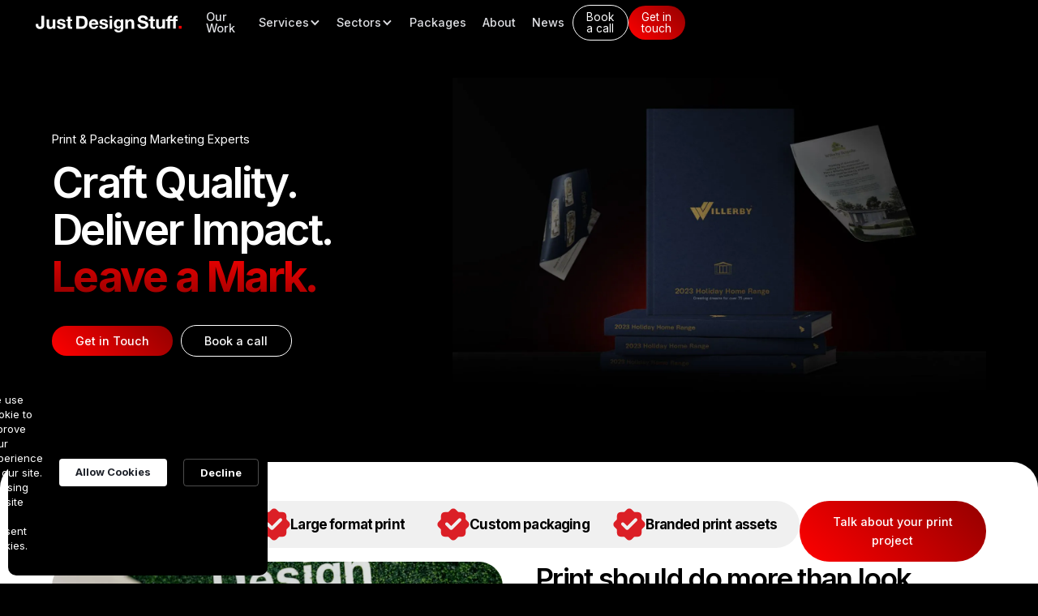

--- FILE ---
content_type: text/html
request_url: https://www.justdesignstuff.co.uk/services/print
body_size: 20260
content:
<!DOCTYPE html><!-- Last Published: Fri Jan 16 2026 17:34:41 GMT+0000 (Coordinated Universal Time) --><html data-wf-domain="www.justdesignstuff.co.uk" data-wf-page="6593ffec6f4603777ab6fcb4" data-wf-site="64ef8dc763e7fc34d03d39c7" lang="en"><head><meta charset="utf-8"/><title>B2B Print &amp; Packaging Design Services Hull | Just Design Stuff</title><meta content="Not only can we create marketing fit for the digital world, but we can also create stunning designs for print so you can take your business into the hands of your customers." name="description"/><meta content="B2B Print &amp; Packaging Design Services Hull | Just Design Stuff" property="og:title"/><meta content="Not only can we create marketing fit for the digital world, but we can also create stunning designs for print so you can take your business into the hands of your customers." property="og:description"/><meta content="B2B Print &amp; Packaging Design Services Hull | Just Design Stuff" property="twitter:title"/><meta content="Not only can we create marketing fit for the digital world, but we can also create stunning designs for print so you can take your business into the hands of your customers." property="twitter:description"/><meta property="og:type" content="website"/><meta content="summary_large_image" name="twitter:card"/><meta content="width=device-width, initial-scale=1" name="viewport"/><link href="https://cdn.prod.website-files.com/64ef8dc763e7fc34d03d39c7/css/jds-new-site.webflow.shared.64bb2b4aa.css" rel="stylesheet" type="text/css" integrity="sha384-ZLsrSqA00cTyH4B8l7YpM5ZtsHXmBdambZmE7p/qovd+UoFpHG326sBVrkjyvTu0" crossorigin="anonymous"/><link href="https://fonts.googleapis.com" rel="preconnect"/><link href="https://fonts.gstatic.com" rel="preconnect" crossorigin="anonymous"/><script src="https://ajax.googleapis.com/ajax/libs/webfont/1.6.26/webfont.js" type="text/javascript"></script><script type="text/javascript">WebFont.load({  google: {    families: ["Inconsolata:400,700","Inter:100,200,300,regular,500,600,700,800,900"]  }});</script><script type="text/javascript">!function(o,c){var n=c.documentElement,t=" w-mod-";n.className+=t+"js",("ontouchstart"in o||o.DocumentTouch&&c instanceof DocumentTouch)&&(n.className+=t+"touch")}(window,document);</script><link href="https://cdn.prod.website-files.com/64ef8dc763e7fc34d03d39c7/687fa6001028527deb57a7e4_jds-favicon.jpg" rel="shortcut icon" type="image/x-icon"/><link href="https://cdn.prod.website-files.com/64ef8dc763e7fc34d03d39c7/6583252f4d0aaf0682f6d03f_629a8d20eb19ac8618211906_Justdesignstuff-webclip.jpg" rel="apple-touch-icon"/><script async="" src="https://www.googletagmanager.com/gtag/js?id=G-MSHVZWZY4Q"></script><script type="text/javascript">window.dataLayer = window.dataLayer || [];function gtag(){dataLayer.push(arguments);}gtag('set', 'developer_id.dZGVlNj', true);gtag('js', new Date());gtag('config', 'G-MSHVZWZY4Q');</script><script src="https://www.google.com/recaptcha/api.js" type="text/javascript"></script><!-- Google Tag Manager -->
<script>(function(w,d,s,l,i){w[l]=w[l]||[];w[l].push({'gtm.start':
new Date().getTime(),event:'gtm.js'});var f=d.getElementsByTagName(s)[0],
j=d.createElement(s),dl=l!='dataLayer'?'&l='+l:'';j.async=true;j.src=
'https://www.googletagmanager.com/gtm.js?id='+i+dl;f.parentNode.insertBefore(j,f);
})(window,document,'script','dataLayer','GTM-NQ7MTJ3R');</script>
<!-- End Google Tag Manager -->

<style> 
    body {
    	-webkit-font-smoothing: antialiased;
    	-moz-font-smoothing: antialiased;
    	-o-font-smoothing: antialiased;
    }
  
  	/*Text Selection Color*/
    ::selection {
     	background: #fff;
      	color: #000000;
    }
    ::-moz-selection {
     	background: #fff;
      	color: #000000;
    }
  
  
  	html.lenis {
  height: auto;
}
  
  textarea {  
  resize: none;
}
  
  ::selection {color: #FFFFFF; background: #FF0000;}
</style>

<script src="https://static.elfsight.com/platform/platform.js" data-use-service-core defer></script>
<div class="elfsight-app-fbf942c0-c16a-4c63-beb0-aba5ae689cf6" data-elfsight-app-lazy></div>



<!-- Google tag (gtag.js) --> 
<script async src="https://www.googletagmanager.com/gtag/js?id=AW-11471535730"></script> <script> window.dataLayer = window.dataLayer || []; function gtag(){dataLayer.push(arguments);} gtag('js', new Date()); gtag('config', 'AW-11471535730'); gtag('config', 'AW-11471535730');</script>


<style>
@media screen and (max-width: 575px){
  .g-recaptcha {
    transform:scale(0.77);
    -webkit-transform:scale(0.77);
    transform-origin:0 0;
    -webkit-transform-origin:0 0;
  }
}
</style><script type="application/ld+json">
{
  "@context": "https://schema.org/", 
  "@type": "Product", 
  "name": "Print & Packaging Design Services in Hull",
  "image": "https://cdn.prod.website-files.com/64ef8dc763e7fc34d03d39c7/6537ca1e1785f88bc0f43955_print-header.webp",
  "description": "Not only can we create marketing fit for the digital world, but we can also create stunning designs for print so you can take your business into the hands of your customers.",
  "brand": {
    "@type": "Brand",
    "name": "Just Design Stuff."
  },
  "aggregateRating": {
    "@type": "AggregateRating",
    "ratingValue": "4.7",
    "bestRating": "5",
    "worstRating": "1",
    "ratingCount": "13"
  }
}
</script></head><body><div class="styles__global-embed-code w-embed"><style>
/* Text link underline size and spacing */
a {
	text-underline-position: under; 
	text-decoration-thickness: 0.05em;
	text-underline-offset: 0.05em;
}
/* Remove top margin on rich text first child */
.w-richtext>:first-child {
	margin-top: 0;
}
/* Remove bottom margin of rich text last child */
.w-richtext>:last-child, .w-richtext ol li:last-child, .w-richtext ul li:last-child {
	margin-bottom: 0;
}
</style></div><div class="page-wrapper"><nav data-w-id="151ba140-88e5-c9af-390b-9b666eb1f7ef" class="nav"><div class="m-navigation-full"><div data-collapse="medium" data-animation="default" data-duration="400" data-easing="ease" data-easing2="ease" role="banner" class="m-navigation w-nav"><div class="container"><div class="m-navigation-container"><div class="m-navigation-link-wrapper"><a href="/" class="m-navigation-brand w-nav-brand"><img src="https://cdn.prod.website-files.com/64ef8dc763e7fc34d03d39c7/64ef8f76c4ac7dfe87232c00_JDS-Logo.svg" loading="lazy" width="220" height="Auto" alt="" class="image-7"/></a><nav role="navigation" class="m-navigation-menu-wrap w-nav-menu"><a href="/our-work" class="m-navigation-link w-inline-block"><div>Our Work</div></a><div data-hover="true" data-delay="0" class="m-navigation-dropdown-small w-dropdown"><div class="m-navigation-dropdown left w-dropdown-toggle"><div class="text-block-26">Services</div><div class="m-navigation-icon-arrow w-icon-dropdown-toggle"></div></div><nav class="m-navigation-list w-dropdown-list"><div class="m-container-large"><div class="m-navigation-base"><div id="w-node-_916f02f4-7461-855b-7310-0c994d8fdb16-6eb1f7ef" class="m-navigation-featured-card"><a href="/contact" class="link-block-3 w-inline-block"><div class="div-block-47"><h4 class="heading-27">Have a specific service in mind?</h4></div><div class="div-block-48"><div class="m-paragraph-regular text-weight-medium">Get in touch to talk to our expert team</div><div class="m-icon-regular w-embed"><svg width="24" height="24" viewBox="0 0 24 24" fill="none" xmlns="http://www.w3.org/2000/svg">
<path d="M15.4766 11.1666L11.0066 6.69664L12.1849 5.51831L18.6666 12L12.1849 18.4816L11.0066 17.3033L15.4766 12.8333H5.33325V11.1666H15.4766Z" fill="currentColor"/>
</svg></div></div></a></div><div class="m-navigation-grid-wrapper"><div class="w-layout-grid m-navigation-link-grid"><a id="w-node-_916f02f4-7461-855b-7310-0c994d8fdb1e-6eb1f7ef" href="/services/branding" class="m-navigation-dropdown-link w-inline-block"><img src="https://cdn.prod.website-files.com/64ef8dc763e7fc34d03d39c7/6526cb8dbc37338e7e3cee37_1850f46f41a0ee562e748a3a515eb58f.svg" loading="lazy" alt=""/><div><div class="m-margin-bottom-04"><div class="m-paragraph-regular text-weight-semibold">Branding</div></div><div class="m-paragraph-small text-color-gray-100">Your brand is more then just a logo</div></div></a><a id="w-node-_916f02f4-7461-855b-7310-0c994d8fdb2e-6eb1f7ef" href="/services/websites" class="m-navigation-dropdown-link w-inline-block"><img src="https://cdn.prod.website-files.com/64ef8dc763e7fc34d03d39c7/6526cb8d921344884d85688f_e90c0ac7872ca5e99449cc6314410677.svg" loading="lazy" alt="" class="image-13"/><div><div class="m-margin-bottom-04"><div class="m-paragraph-regular text-weight-semibold">Websites</div></div><div class="m-paragraph-small text-color-gray-100">Elevating your website with digital innovation</div></div></a><a id="w-node-_916f02f4-7461-855b-7310-0c994d8fdb36-6eb1f7ef" href="/services/marketing" class="m-navigation-dropdown-link w-inline-block"><img src="https://cdn.prod.website-files.com/64ef8dc763e7fc34d03d39c7/652abaebd18b14276222a661_marketing%20icons.svg" loading="lazy" alt=""/><div><div class="m-margin-bottom-04"><div class="m-paragraph-regular text-weight-semibold">Marketing</div></div><div class="m-paragraph-small text-color-gray-100">Demand attention, expect results</div></div></a><a id="w-node-_916f02f4-7461-855b-7310-0c994d8fdb26-6eb1f7ef" href="/services/seo" class="m-navigation-dropdown-link w-inline-block"><img src="https://cdn.prod.website-files.com/64ef8dc763e7fc34d03d39c7/6526cb8d0689462491baef4b_828ddaad3b66b8d6d6785ab88b5ee02d.svg" loading="lazy" alt=""/><div><div class="m-margin-bottom-04"><div class="m-paragraph-regular text-weight-semibold">SEO</div></div><div class="m-paragraph-small text-color-gray-100">Driving quality traffic directly to your site</div></div></a><a id="w-node-_916f02f4-7461-855b-7310-0c994d8fdb3e-6eb1f7ef" href="/services/print" aria-current="page" class="m-navigation-dropdown-link w-inline-block w--current"><img src="https://cdn.prod.website-files.com/64ef8dc763e7fc34d03d39c7/652abad979cbf4ed0742fc85_print%20icon.svg" loading="lazy" alt=""/><div><div class="m-margin-bottom-04"><div class="m-paragraph-regular text-weight-semibold">Print</div></div><div class="m-paragraph-small text-color-gray-100">Printing the brands for your hands</div></div></a><a id="w-node-_916f02f4-7461-855b-7310-0c994d8fdb46-6eb1f7ef" href="/services/social-media" class="m-navigation-dropdown-link w-inline-block"><img src="https://cdn.prod.website-files.com/64ef8dc763e7fc34d03d39c7/652abaebcd21e846600064b1_social%20icons.svg" loading="lazy" alt=""/><div><div class="m-margin-bottom-04"><div class="m-paragraph-regular text-weight-semibold">Social Media</div></div><div class="m-paragraph-small text-color-gray-100">Building social communities</div></div></a></div><a href="/our-services" class="m-navigation-button-icon-right w-inline-block"><div class="m-paragraph-regular text-weight-medium">See all services</div><div class="m-icon-regular w-embed"><svg width="24" height="24" viewBox="0 0 24 24" fill="none" xmlns="http://www.w3.org/2000/svg">
<path d="M15.4766 11.1666L11.0066 6.69664L12.1849 5.51831L18.6666 12L12.1849 18.4816L11.0066 17.3033L15.4766 12.8333H5.33325V11.1666H15.4766Z" fill="currentColor"/>
</svg></div></a></div></div></div></nav></div><div data-hover="true" data-delay="0" class="m-navigation-dropdown-small w-dropdown"><div class="m-navigation-dropdown left w-dropdown-toggle"><div class="text-block-26">Sectors</div><div class="m-navigation-icon-arrow w-icon-dropdown-toggle"></div></div><nav class="m-navigation-list w-dropdown-list"><div class="m-container-large"><div class="m-navigation-base"><div id="w-node-_48f9e106-c38d-44af-07f1-179c8b3521bc-6eb1f7ef" class="m-navigation-featured-card"><a href="/contact" class="link-block-3 w-inline-block"><div class="div-block-47"><h4 class="heading-27">Have a specific service in mind?</h4></div><div class="div-block-48"><div class="m-paragraph-regular text-weight-medium">Get in touch to talk to our expert team</div><div class="m-icon-regular w-embed"><svg width="24" height="24" viewBox="0 0 24 24" fill="none" xmlns="http://www.w3.org/2000/svg">
<path d="M15.4766 11.1666L11.0066 6.69664L12.1849 5.51831L18.6666 12L12.1849 18.4816L11.0066 17.3033L15.4766 12.8333H5.33325V11.1666H15.4766Z" fill="currentColor"/>
</svg></div></div></a></div><div class="m-navigation-grid-wrapper"><div class="w-layout-grid m-navigation-link-grid"><a id="w-node-_48f9e106-c38d-44af-07f1-179c8b3521c7-6eb1f7ef" href="/sectors/b2b" class="m-navigation-dropdown-link w-inline-block"><img src="https://cdn.prod.website-files.com/64ef8dc763e7fc34d03d39c7/6526cb8dbc37338e7e3cee37_1850f46f41a0ee562e748a3a515eb58f.svg" loading="lazy" alt=""/><div><div class="m-margin-bottom-04"><div class="m-paragraph-regular text-weight-semibold">B2B</div></div><div class="m-paragraph-small text-color-gray-100">Sparking business relationships with B2B marketing</div></div></a><a id="w-node-_48f9e106-c38d-44af-07f1-179c8b3521cf-6eb1f7ef" href="/sectors/e-commerce" class="m-navigation-dropdown-link w-inline-block"><img src="https://cdn.prod.website-files.com/64ef8dc763e7fc34d03d39c7/6526cb8d921344884d85688f_e90c0ac7872ca5e99449cc6314410677.svg" loading="lazy" alt="" class="image-13"/><div><div class="m-margin-bottom-04"><div class="m-paragraph-regular text-weight-semibold">E-commerce</div></div><div class="m-paragraph-small text-color-gray-100">Taking your online sales to the moon</div></div></a><a id="w-node-_48f9e106-c38d-44af-07f1-179c8b3521d7-6eb1f7ef" href="/sectors/construction" class="m-navigation-dropdown-link w-inline-block"><img src="https://cdn.prod.website-files.com/64ef8dc763e7fc34d03d39c7/652abaebd18b14276222a661_marketing%20icons.svg" loading="lazy" alt=""/><div><div class="m-margin-bottom-04"><div class="m-paragraph-regular text-weight-semibold">Construction</div></div><div class="m-paragraph-small text-color-gray-100">Market your business from the ground up</div></div></a><a id="w-node-_48f9e106-c38d-44af-07f1-179c8b3521df-6eb1f7ef" href="/sectors/education" class="m-navigation-dropdown-link w-inline-block"><img src="https://cdn.prod.website-files.com/64ef8dc763e7fc34d03d39c7/6526cb8d0689462491baef4b_828ddaad3b66b8d6d6785ab88b5ee02d.svg" loading="lazy" alt=""/><div><div class="m-margin-bottom-04"><div class="m-paragraph-regular text-weight-semibold">Education</div></div><div class="m-paragraph-small text-color-gray-100">Marketing that gets you top marks</div></div></a><a id="w-node-_48f9e106-c38d-44af-07f1-179c8b3521e7-6eb1f7ef" href="/sectors/property" class="m-navigation-dropdown-link w-inline-block"><img src="https://cdn.prod.website-files.com/64ef8dc763e7fc34d03d39c7/652abad979cbf4ed0742fc85_print%20icon.svg" loading="lazy" alt=""/><div><div class="m-margin-bottom-04"><div class="m-paragraph-regular text-weight-semibold">Property</div></div><div class="m-paragraph-small text-color-gray-100">Marketing mastery; we’ve got the keys</div></div></a><a id="w-node-_48f9e106-c38d-44af-07f1-179c8b3521ef-6eb1f7ef" href="/sectors/leisure" class="m-navigation-dropdown-link w-inline-block"><img src="https://cdn.prod.website-files.com/64ef8dc763e7fc34d03d39c7/652abaebcd21e846600064b1_social%20icons.svg" loading="lazy" alt=""/><div><div class="m-margin-bottom-04"><div class="m-paragraph-regular text-weight-semibold"><strong>Leisure</strong></div></div><div class="m-paragraph-small text-color-gray-100">Make marketing feel like a holiday</div></div></a></div></div></div></div></nav></div><a href="/marketing-packages" class="m-navigation-link w-inline-block"><div class="text-block-21">Packages</div></a><a href="/about-us" class="m-navigation-link w-inline-block"><div class="text-block-21">About</div></a><a href="/news" class="m-navigation-link w-inline-block"><div>News</div></a><div class="div-block-86"><a href="/book-strategy-session" class="btn cc-secondary cc-light home w-button">Book a call</a><a href="/contact" class="btn red home w-button">Get in touch</a></div></nav><div class="m-navigation-button-wrapper"><div class="m-navigation-mobile-button"><a href="#" class="btn cc-light w-inline-block"><div>Get in touch</div></a></div><div class="m-navigation-line-break"></div><div class="m-navigation-menu-button w-nav-button"><div class="w-icon-nav-menu"></div></div></div></div></div></div></div></div></nav><div class="hero-section-2 no-bottom"><div class="container"><div class="w-layout-grid grid-28"><div id="w-node-_1396700d-5073-775f-30b2-89d8bb492122-7ab6fcb4" class="service-hero_content left service"><h1 class="paragraph-0-9-3 u-text-white">Print &amp; Packaging Marketing Experts</h1><h2 class="heading-60">Craft Quality. <br/>Deliver Impact.<span class="u-text-primary-gradient-4"><strong><br/>Leave a Mark. </strong></span></h2><div class="button-holder landing"><a href="#" class="btn-3 red w-button">Get in Touch</a><a href="#" class="btn-3 cc-secondary cc-light wide w-button">Book a call</a></div></div><div class="div-block-163"><img sizes="(max-width: 1600px) 100vw, 1600px" srcset="https://cdn.prod.website-files.com/64ef8dc763e7fc34d03d39c7/695d215ee4034511acb967f5_6537ca1e1785f88bc0f43955_print-header-p-1600-p-500.webp 500w, https://cdn.prod.website-files.com/64ef8dc763e7fc34d03d39c7/695d215ee4034511acb967f5_6537ca1e1785f88bc0f43955_print-header-p-1600-p-800.webp 800w, https://cdn.prod.website-files.com/64ef8dc763e7fc34d03d39c7/695d215ee4034511acb967f5_6537ca1e1785f88bc0f43955_print-header-p-1600-p-1080.webp 1080w, https://cdn.prod.website-files.com/64ef8dc763e7fc34d03d39c7/695d215ee4034511acb967f5_6537ca1e1785f88bc0f43955_print-header-p-1600.webp 1600w" alt="" src="https://cdn.prod.website-files.com/64ef8dc763e7fc34d03d39c7/695d215ee4034511acb967f5_6537ca1e1785f88bc0f43955_print-header-p-1600.webp" loading="lazy" class="image-102"/></div></div></div></div><div class="section filter"><div data-w-id="4da8d3ef-85b8-37f9-c2a2-3ec7ba320021" style="opacity:0" class="work-carousel_content"><div class="remove-tag-border w-embed"><style>

.case-study_slider-tags-item:last-child {
border-style: none;
}

</style></div><div class="work-carousel_text"><h4 class="heading-26 center">Jump into one of our print projects</h4></div><aside class="swiper is-service w-dyn-list"><div fs-cmsfilter-element="list" role="list" class="swiper-wrapper is-service w-dyn-items"><div role="listitem" class="swiper-slide is-service w-dyn-item"><div class="case-study_slider-wrapper"><div class="case-study_slider-image"><img alt="" loading="lazy" src="https://cdn.prod.website-files.com/64f32ec1468c25972dcc875f/68c95281f45e668c7626e292_habistax%20image%202.jpg" sizes="100vw" srcset="https://cdn.prod.website-files.com/64f32ec1468c25972dcc875f/68c95281f45e668c7626e292_habistax%20image%202-p-500.jpg 500w, https://cdn.prod.website-files.com/64f32ec1468c25972dcc875f/68c95281f45e668c7626e292_habistax%20image%202-p-800.jpg 800w, https://cdn.prod.website-files.com/64f32ec1468c25972dcc875f/68c95281f45e668c7626e292_habistax%20image%202-p-1080.jpg 1080w, https://cdn.prod.website-files.com/64f32ec1468c25972dcc875f/68c95281f45e668c7626e292_habistax%20image%202-p-1600.jpg 1600w, https://cdn.prod.website-files.com/64f32ec1468c25972dcc875f/68c95281f45e668c7626e292_habistax%20image%202.jpg 1920w" class="u-img-cover"/></div><div class="case-study_slider-text"><p class="services_list-name">Habistax</p><div class="case-study_slider-tags-wrapper w-dyn-list"><div role="list" class="case-study_slider-tags-list w-dyn-items"><div role="listitem" class="case-study_slider-tags-item w-dyn-item"><p fs-cmsfilter-field="services" class="case-study_slider-tag">Branding</p></div><div role="listitem" class="case-study_slider-tags-item w-dyn-item"><p fs-cmsfilter-field="services" class="case-study_slider-tag">CGI</p></div><div role="listitem" class="case-study_slider-tags-item w-dyn-item"><p fs-cmsfilter-field="services" class="case-study_slider-tag">Marketing</p></div></div></div></div></div><a href="/case-studies/habistax" class="case-study_slider-link w-inline-block"></a></div><div role="listitem" class="swiper-slide is-service w-dyn-item"><div class="case-study_slider-wrapper"><div class="case-study_slider-image"><img alt="" loading="lazy" src="https://cdn.prod.website-files.com/64f32ec1468c25972dcc875f/686d19c49541d6c7e0eff07b_Casestudyimage.jpg" sizes="100vw" srcset="https://cdn.prod.website-files.com/64f32ec1468c25972dcc875f/686d19c49541d6c7e0eff07b_Casestudyimage-p-500.jpg 500w, https://cdn.prod.website-files.com/64f32ec1468c25972dcc875f/686d19c49541d6c7e0eff07b_Casestudyimage-p-800.jpg 800w, https://cdn.prod.website-files.com/64f32ec1468c25972dcc875f/686d19c49541d6c7e0eff07b_Casestudyimage.jpg 1000w" class="u-img-cover"/></div><div class="case-study_slider-text"><p class="services_list-name">Hull Fibre</p><div class="case-study_slider-tags-wrapper w-dyn-list"><div role="list" class="case-study_slider-tags-list w-dyn-items"><div role="listitem" class="case-study_slider-tags-item w-dyn-item"><p fs-cmsfilter-field="services" class="case-study_slider-tag">Branding</p></div><div role="listitem" class="case-study_slider-tags-item w-dyn-item"><p fs-cmsfilter-field="services" class="case-study_slider-tag">Marketing</p></div><div role="listitem" class="case-study_slider-tags-item w-dyn-item"><p fs-cmsfilter-field="services" class="case-study_slider-tag">Print</p></div></div></div></div></div><a href="/case-studies/hull-fibre" class="case-study_slider-link w-inline-block"></a></div><div role="listitem" class="swiper-slide is-service w-dyn-item"><div class="case-study_slider-wrapper"><div class="case-study_slider-image"><img alt="" loading="lazy" src="https://cdn.prod.website-files.com/64f32ec1468c25972dcc875f/650acde23cb7f1431f67fa6e_WW-03.webp" sizes="100vw" srcset="https://cdn.prod.website-files.com/64f32ec1468c25972dcc875f/650acde23cb7f1431f67fa6e_WW-03-p-500.webp 500w, https://cdn.prod.website-files.com/64f32ec1468c25972dcc875f/650acde23cb7f1431f67fa6e_WW-03-p-800.webp 800w, https://cdn.prod.website-files.com/64f32ec1468c25972dcc875f/650acde23cb7f1431f67fa6e_WW-03-p-1080.webp 1080w, https://cdn.prod.website-files.com/64f32ec1468c25972dcc875f/650acde23cb7f1431f67fa6e_WW-03-p-1600.webp 1600w, https://cdn.prod.website-files.com/64f32ec1468c25972dcc875f/650acde23cb7f1431f67fa6e_WW-03.webp 1920w" class="u-img-cover"/></div><div class="case-study_slider-text"><p class="services_list-name">WornWell x Primark</p><div class="case-study_slider-tags-wrapper w-dyn-list"><div role="list" class="case-study_slider-tags-list w-dyn-items"><div role="listitem" class="case-study_slider-tags-item w-dyn-item"><p fs-cmsfilter-field="services" class="case-study_slider-tag">Branding</p></div><div role="listitem" class="case-study_slider-tags-item w-dyn-item"><p fs-cmsfilter-field="services" class="case-study_slider-tag">Websites</p></div><div role="listitem" class="case-study_slider-tags-item w-dyn-item"><p fs-cmsfilter-field="services" class="case-study_slider-tag">Social Media</p></div></div></div></div></div><a href="/case-studies/wornwell-primark" class="case-study_slider-link w-inline-block"></a></div><div role="listitem" class="swiper-slide is-service w-dyn-item"><div class="case-study_slider-wrapper"><div class="case-study_slider-image"><img alt="" loading="lazy" src="https://cdn.prod.website-files.com/64f32ec1468c25972dcc875f/653a97ba88e6794f87a887d5_Tradepark-website.webp" sizes="100vw" srcset="https://cdn.prod.website-files.com/64f32ec1468c25972dcc875f/653a97ba88e6794f87a887d5_Tradepark-website-p-500.webp 500w, https://cdn.prod.website-files.com/64f32ec1468c25972dcc875f/653a97ba88e6794f87a887d5_Tradepark-website-p-800.webp 800w, https://cdn.prod.website-files.com/64f32ec1468c25972dcc875f/653a97ba88e6794f87a887d5_Tradepark-website-p-1080.webp 1080w, https://cdn.prod.website-files.com/64f32ec1468c25972dcc875f/653a97ba88e6794f87a887d5_Tradepark-website.webp 1600w" class="u-img-cover"/></div><div class="case-study_slider-text"><p class="services_list-name">Tradepark</p><div class="case-study_slider-tags-wrapper w-dyn-list"><div role="list" class="case-study_slider-tags-list w-dyn-items"><div role="listitem" class="case-study_slider-tags-item w-dyn-item"><p fs-cmsfilter-field="services" class="case-study_slider-tag">Branding</p></div><div role="listitem" class="case-study_slider-tags-item w-dyn-item"><p fs-cmsfilter-field="services" class="case-study_slider-tag">Websites</p></div><div role="listitem" class="case-study_slider-tags-item w-dyn-item"><p fs-cmsfilter-field="services" class="case-study_slider-tag">Social Media</p></div></div></div></div></div><a href="/case-studies/tradepark" class="case-study_slider-link w-inline-block"></a></div><div role="listitem" class="swiper-slide is-service w-dyn-item"><div class="case-study_slider-wrapper"><div class="case-study_slider-image"><img alt="" loading="lazy" src="https://cdn.prod.website-files.com/64f32ec1468c25972dcc875f/653fdd1bf8eaba4596d40cbd_2.webp" sizes="100vw" srcset="https://cdn.prod.website-files.com/64f32ec1468c25972dcc875f/653fdd1bf8eaba4596d40cbd_2-p-500.webp 500w, https://cdn.prod.website-files.com/64f32ec1468c25972dcc875f/653fdd1bf8eaba4596d40cbd_2-p-800.webp 800w, https://cdn.prod.website-files.com/64f32ec1468c25972dcc875f/653fdd1bf8eaba4596d40cbd_2.webp 811w" class="u-img-cover"/></div><div class="case-study_slider-text"><p class="services_list-name">Willerby Holiday Homes</p><div class="case-study_slider-tags-wrapper w-dyn-list"><div role="list" class="case-study_slider-tags-list w-dyn-items"><div role="listitem" class="case-study_slider-tags-item w-dyn-item"><p fs-cmsfilter-field="services" class="case-study_slider-tag">Marketing</p></div><div role="listitem" class="case-study_slider-tags-item w-dyn-item"><p fs-cmsfilter-field="services" class="case-study_slider-tag">CGI</p></div><div role="listitem" class="case-study_slider-tags-item w-dyn-item"><p fs-cmsfilter-field="services" class="case-study_slider-tag">Print</p></div></div></div></div></div><a href="/case-studies/willerby" class="case-study_slider-link w-inline-block"></a></div><div role="listitem" class="swiper-slide is-service w-dyn-item"><div class="case-study_slider-wrapper"><div class="case-study_slider-image"><img alt="" loading="lazy" src="https://cdn.prod.website-files.com/64f32ec1468c25972dcc875f/68d2a30ce589f7eae9d7a17b_premier-modular-hero.jpg" sizes="100vw" srcset="https://cdn.prod.website-files.com/64f32ec1468c25972dcc875f/68d2a30ce589f7eae9d7a17b_premier-modular-hero-p-500.jpg 500w, https://cdn.prod.website-files.com/64f32ec1468c25972dcc875f/68d2a30ce589f7eae9d7a17b_premier-modular-hero-p-800.jpg 800w, https://cdn.prod.website-files.com/64f32ec1468c25972dcc875f/68d2a30ce589f7eae9d7a17b_premier-modular-hero-p-1080.jpg 1080w, https://cdn.prod.website-files.com/64f32ec1468c25972dcc875f/68d2a30ce589f7eae9d7a17b_premier-modular-hero-p-1600.jpg 1600w, https://cdn.prod.website-files.com/64f32ec1468c25972dcc875f/68d2a30ce589f7eae9d7a17b_premier-modular-hero.jpg 1920w" class="u-img-cover"/></div><div class="case-study_slider-text"><p class="services_list-name">Premier Modular</p><div class="case-study_slider-tags-wrapper w-dyn-list"><div role="list" class="case-study_slider-tags-list w-dyn-items"><div role="listitem" class="case-study_slider-tags-item w-dyn-item"><p fs-cmsfilter-field="services" class="case-study_slider-tag">Marketing</p></div><div role="listitem" class="case-study_slider-tags-item w-dyn-item"><p fs-cmsfilter-field="services" class="case-study_slider-tag">CGI</p></div><div role="listitem" class="case-study_slider-tags-item w-dyn-item"><p fs-cmsfilter-field="services" class="case-study_slider-tag">Branding</p></div></div></div></div></div><a href="/case-studies/premier-modular" class="case-study_slider-link w-inline-block"></a></div><div role="listitem" class="swiper-slide is-service w-dyn-item"><div class="case-study_slider-wrapper"><div class="case-study_slider-image"><img alt="" loading="lazy" src="https://cdn.prod.website-files.com/64f32ec1468c25972dcc875f/658462f5d64b15624f38db27_JDS-Case-Study-Evans-3.webp" sizes="100vw" srcset="https://cdn.prod.website-files.com/64f32ec1468c25972dcc875f/658462f5d64b15624f38db27_JDS-Case-Study-Evans-3-p-500.webp 500w, https://cdn.prod.website-files.com/64f32ec1468c25972dcc875f/658462f5d64b15624f38db27_JDS-Case-Study-Evans-3-p-800.webp 800w, https://cdn.prod.website-files.com/64f32ec1468c25972dcc875f/658462f5d64b15624f38db27_JDS-Case-Study-Evans-3.webp 811w" class="u-img-cover"/></div><div class="case-study_slider-text"><p class="services_list-name">Evans &amp; Co</p><div class="case-study_slider-tags-wrapper w-dyn-list"><div role="list" class="case-study_slider-tags-list w-dyn-items"><div role="listitem" class="case-study_slider-tags-item w-dyn-item"><p fs-cmsfilter-field="services" class="case-study_slider-tag">Branding</p></div><div role="listitem" class="case-study_slider-tags-item w-dyn-item"><p fs-cmsfilter-field="services" class="case-study_slider-tag">Print</p></div></div></div></div></div><a href="/case-studies/evans-accounting" class="case-study_slider-link w-inline-block"></a></div><div role="listitem" class="swiper-slide is-service w-dyn-item"><div class="case-study_slider-wrapper"><div class="case-study_slider-image"><img alt="" loading="lazy" src="https://cdn.prod.website-files.com/64f32ec1468c25972dcc875f/65b25037937c74a5b492ac0d_Collscaff-Delivery-Van-thumbnail.webp" sizes="100vw" srcset="https://cdn.prod.website-files.com/64f32ec1468c25972dcc875f/65b25037937c74a5b492ac0d_Collscaff-Delivery-Van-thumbnail-p-500.webp 500w, https://cdn.prod.website-files.com/64f32ec1468c25972dcc875f/65b25037937c74a5b492ac0d_Collscaff-Delivery-Van-thumbnail-p-800.webp 800w, https://cdn.prod.website-files.com/64f32ec1468c25972dcc875f/65b25037937c74a5b492ac0d_Collscaff-Delivery-Van-thumbnail-p-1080.webp 1080w, https://cdn.prod.website-files.com/64f32ec1468c25972dcc875f/65b25037937c74a5b492ac0d_Collscaff-Delivery-Van-thumbnail.webp 1600w" class="u-img-cover"/></div><div class="case-study_slider-text"><p class="services_list-name">Collscaff Scaffolding</p><div class="case-study_slider-tags-wrapper w-dyn-list"><div role="list" class="case-study_slider-tags-list w-dyn-items"><div role="listitem" class="case-study_slider-tags-item w-dyn-item"><p fs-cmsfilter-field="services" class="case-study_slider-tag">Branding</p></div><div role="listitem" class="case-study_slider-tags-item w-dyn-item"><p fs-cmsfilter-field="services" class="case-study_slider-tag">Print</p></div></div></div></div></div><a href="/case-studies/collscaff-scaffolding" class="case-study_slider-link w-inline-block"></a></div><div role="listitem" class="swiper-slide is-service w-dyn-item"><div class="case-study_slider-wrapper"><div class="case-study_slider-image"><img alt="" loading="lazy" src="https://cdn.prod.website-files.com/64f32ec1468c25972dcc875f/653931852dfd66a26a86aff1_2.webp" sizes="100vw" srcset="https://cdn.prod.website-files.com/64f32ec1468c25972dcc875f/653931852dfd66a26a86aff1_2-p-500.webp 500w, https://cdn.prod.website-files.com/64f32ec1468c25972dcc875f/653931852dfd66a26a86aff1_2-p-800.webp 800w, https://cdn.prod.website-files.com/64f32ec1468c25972dcc875f/653931852dfd66a26a86aff1_2.webp 811w" class="u-img-cover"/></div><div class="case-study_slider-text"><p class="services_list-name">Willerby Bespoke</p><div class="case-study_slider-tags-wrapper w-dyn-list"><div role="list" class="case-study_slider-tags-list w-dyn-items"><div role="listitem" class="case-study_slider-tags-item w-dyn-item"><p fs-cmsfilter-field="services" class="case-study_slider-tag">Branding</p></div><div role="listitem" class="case-study_slider-tags-item w-dyn-item"><p fs-cmsfilter-field="services" class="case-study_slider-tag">Print</p></div><div role="listitem" class="case-study_slider-tags-item w-dyn-item"><p fs-cmsfilter-field="services" class="case-study_slider-tag">Marketing</p></div></div></div></div></div><a href="/case-studies/willerby-bespoke" class="case-study_slider-link w-inline-block"></a></div><div role="listitem" class="swiper-slide is-service w-dyn-item"><div class="case-study_slider-wrapper"><div class="case-study_slider-image"><img alt="" loading="lazy" src="https://cdn.prod.website-files.com/64f32ec1468c25972dcc875f/65369a4b43a6e638c3f57d80_header.webp" sizes="100vw" srcset="https://cdn.prod.website-files.com/64f32ec1468c25972dcc875f/65369a4b43a6e638c3f57d80_header-p-500.webp 500w, https://cdn.prod.website-files.com/64f32ec1468c25972dcc875f/65369a4b43a6e638c3f57d80_header-p-800.webp 800w, https://cdn.prod.website-files.com/64f32ec1468c25972dcc875f/65369a4b43a6e638c3f57d80_header-p-1080.webp 1080w, https://cdn.prod.website-files.com/64f32ec1468c25972dcc875f/65369a4b43a6e638c3f57d80_header-p-1600.webp 1600w, https://cdn.prod.website-files.com/64f32ec1468c25972dcc875f/65369a4b43a6e638c3f57d80_header.webp 1920w" class="u-img-cover"/></div><div class="case-study_slider-text"><p class="services_list-name">Summerbridge</p><div class="case-study_slider-tags-wrapper w-dyn-list"><div role="list" class="case-study_slider-tags-list w-dyn-items"><div role="listitem" class="case-study_slider-tags-item w-dyn-item"><p fs-cmsfilter-field="services" class="case-study_slider-tag">CGI</p></div><div role="listitem" class="case-study_slider-tags-item w-dyn-item"><p fs-cmsfilter-field="services" class="case-study_slider-tag">Print</p></div><div role="listitem" class="case-study_slider-tags-item w-dyn-item"><p fs-cmsfilter-field="services" class="case-study_slider-tag">Marketing</p></div></div></div></div></div><a href="/case-studies/summerbridge" class="case-study_slider-link w-inline-block"></a></div><div role="listitem" class="swiper-slide is-service w-dyn-item"><div class="case-study_slider-wrapper"><div class="case-study_slider-image"><img alt="" loading="lazy" src="https://cdn.prod.website-files.com/64f32ec1468c25972dcc875f/65364cceb4530e2e50fa84ab_3.webp" sizes="100vw" srcset="https://cdn.prod.website-files.com/64f32ec1468c25972dcc875f/65364cceb4530e2e50fa84ab_3-p-500.webp 500w, https://cdn.prod.website-files.com/64f32ec1468c25972dcc875f/65364cceb4530e2e50fa84ab_3-p-800.webp 800w, https://cdn.prod.website-files.com/64f32ec1468c25972dcc875f/65364cceb4530e2e50fa84ab_3-p-1080.webp 1080w, https://cdn.prod.website-files.com/64f32ec1468c25972dcc875f/65364cceb4530e2e50fa84ab_3-p-1600.webp 1600w, https://cdn.prod.website-files.com/64f32ec1468c25972dcc875f/65364cceb4530e2e50fa84ab_3.webp 1642w" class="u-img-cover"/></div><div class="case-study_slider-text"><p class="services_list-name">Forty Davenport</p><div class="case-study_slider-tags-wrapper w-dyn-list"><div role="list" class="case-study_slider-tags-list w-dyn-items"><div role="listitem" class="case-study_slider-tags-item w-dyn-item"><p fs-cmsfilter-field="services" class="case-study_slider-tag">Branding</p></div><div role="listitem" class="case-study_slider-tags-item w-dyn-item"><p fs-cmsfilter-field="services" class="case-study_slider-tag">Websites</p></div><div role="listitem" class="case-study_slider-tags-item w-dyn-item"><p fs-cmsfilter-field="services" class="case-study_slider-tag">Print</p></div></div></div></div></div><a href="/case-studies/forty-davenport" class="case-study_slider-link w-inline-block"></a></div><div role="listitem" class="swiper-slide is-service w-dyn-item"><div class="case-study_slider-wrapper"><div class="case-study_slider-image"><img alt="" loading="lazy" src="https://cdn.prod.website-files.com/64f32ec1468c25972dcc875f/6539381e796e3d75bc1e8a1b_sirius-thumbnail.webp" sizes="100vw" srcset="https://cdn.prod.website-files.com/64f32ec1468c25972dcc875f/6539381e796e3d75bc1e8a1b_sirius-thumbnail-p-500.webp 500w, https://cdn.prod.website-files.com/64f32ec1468c25972dcc875f/6539381e796e3d75bc1e8a1b_sirius-thumbnail-p-800.webp 800w, https://cdn.prod.website-files.com/64f32ec1468c25972dcc875f/6539381e796e3d75bc1e8a1b_sirius-thumbnail.webp 1080w" class="u-img-cover"/></div><div class="case-study_slider-text"><p class="services_list-name">Sirius Homecare</p><div class="case-study_slider-tags-wrapper w-dyn-list"><div role="list" class="case-study_slider-tags-list w-dyn-items"><div role="listitem" class="case-study_slider-tags-item w-dyn-item"><p fs-cmsfilter-field="services" class="case-study_slider-tag">Branding</p></div><div role="listitem" class="case-study_slider-tags-item w-dyn-item"><p fs-cmsfilter-field="services" class="case-study_slider-tag">Marketing</p></div><div role="listitem" class="case-study_slider-tags-item w-dyn-item"><p fs-cmsfilter-field="services" class="case-study_slider-tag">Print</p></div></div></div></div></div><a href="/case-studies/sirius-homecare" class="case-study_slider-link w-inline-block"></a></div><div role="listitem" class="swiper-slide is-service w-dyn-item"><div class="case-study_slider-wrapper"><div class="case-study_slider-image"><img alt="" loading="lazy" src="https://cdn.prod.website-files.com/64f32ec1468c25972dcc875f/65393b81320819f7d503f81f_eilte-thumbnail.webp" sizes="100vw" srcset="https://cdn.prod.website-files.com/64f32ec1468c25972dcc875f/65393b81320819f7d503f81f_eilte-thumbnail-p-500.webp 500w, https://cdn.prod.website-files.com/64f32ec1468c25972dcc875f/65393b81320819f7d503f81f_eilte-thumbnail-p-800.webp 800w, https://cdn.prod.website-files.com/64f32ec1468c25972dcc875f/65393b81320819f7d503f81f_eilte-thumbnail.webp 1080w" class="u-img-cover"/></div><div class="case-study_slider-text"><p class="services_list-name">Elite Systems GB</p><div class="case-study_slider-tags-wrapper w-dyn-list"><div role="list" class="case-study_slider-tags-list w-dyn-items"><div role="listitem" class="case-study_slider-tags-item w-dyn-item"><p fs-cmsfilter-field="services" class="case-study_slider-tag">Marketing</p></div><div role="listitem" class="case-study_slider-tags-item w-dyn-item"><p fs-cmsfilter-field="services" class="case-study_slider-tag">Social Media</p></div><div role="listitem" class="case-study_slider-tags-item w-dyn-item"><p fs-cmsfilter-field="services" class="case-study_slider-tag">Print</p></div></div></div></div></div><a href="/case-studies/elite-systems-gb" class="case-study_slider-link w-inline-block"></a></div><div role="listitem" class="swiper-slide is-service w-dyn-item"><div class="case-study_slider-wrapper"><div class="case-study_slider-image"><img alt="" loading="lazy" src="https://cdn.prod.website-files.com/64f32ec1468c25972dcc875f/6537e174ac8171a9aa846ca6_9.gif" class="u-img-cover"/></div><div class="case-study_slider-text"><p class="services_list-name">Pitta &amp; Shake</p><div class="case-study_slider-tags-wrapper w-dyn-list"><div role="list" class="case-study_slider-tags-list w-dyn-items"><div role="listitem" class="case-study_slider-tags-item w-dyn-item"><p fs-cmsfilter-field="services" class="case-study_slider-tag">Branding</p></div><div role="listitem" class="case-study_slider-tags-item w-dyn-item"><p fs-cmsfilter-field="services" class="case-study_slider-tag">Social Media</p></div><div role="listitem" class="case-study_slider-tags-item w-dyn-item"><p fs-cmsfilter-field="services" class="case-study_slider-tag">Websites</p></div></div></div></div></div><a href="/case-studies/pitta-and-shake" class="case-study_slider-link w-inline-block"></a></div><div role="listitem" class="swiper-slide is-service w-dyn-item"><div class="case-study_slider-wrapper"><div class="case-study_slider-image"><img alt="" loading="lazy" src="https://cdn.prod.website-files.com/64f32ec1468c25972dcc875f/651ad30717128b72db17ce26_pod-space-image.webp" sizes="100vw" srcset="https://cdn.prod.website-files.com/64f32ec1468c25972dcc875f/651ad30717128b72db17ce26_pod-space-image-p-500.webp 500w, https://cdn.prod.website-files.com/64f32ec1468c25972dcc875f/651ad30717128b72db17ce26_pod-space-image.webp 800w" class="u-img-cover"/></div><div class="case-study_slider-text"><p class="services_list-name">Pod Space</p><div class="case-study_slider-tags-wrapper w-dyn-list"><div role="list" class="case-study_slider-tags-list w-dyn-items"><div role="listitem" class="case-study_slider-tags-item w-dyn-item"><p fs-cmsfilter-field="services" class="case-study_slider-tag">Websites</p></div><div role="listitem" class="case-study_slider-tags-item w-dyn-item"><p fs-cmsfilter-field="services" class="case-study_slider-tag">Social Media</p></div><div role="listitem" class="case-study_slider-tags-item w-dyn-item"><p fs-cmsfilter-field="services" class="case-study_slider-tag">Marketing</p></div></div></div></div></div><a href="/case-studies/pod-space" class="case-study_slider-link w-inline-block"></a></div><div role="listitem" class="swiper-slide is-service w-dyn-item"><div class="case-study_slider-wrapper"><div class="case-study_slider-image"><img alt="" loading="lazy" src="https://cdn.prod.website-files.com/64f32ec1468c25972dcc875f/65365662f181ce66f679c80a_laptop-ms3.webp" sizes="100vw" srcset="https://cdn.prod.website-files.com/64f32ec1468c25972dcc875f/65365662f181ce66f679c80a_laptop-ms3-p-500.webp 500w, https://cdn.prod.website-files.com/64f32ec1468c25972dcc875f/65365662f181ce66f679c80a_laptop-ms3-p-800.webp 800w, https://cdn.prod.website-files.com/64f32ec1468c25972dcc875f/65365662f181ce66f679c80a_laptop-ms3.webp 811w" class="u-img-cover"/></div><div class="case-study_slider-text"><p class="services_list-name">MS3 Networks</p><div class="case-study_slider-tags-wrapper w-dyn-list"><div role="list" class="case-study_slider-tags-list w-dyn-items"><div role="listitem" class="case-study_slider-tags-item w-dyn-item"><p fs-cmsfilter-field="services" class="case-study_slider-tag">Branding</p></div><div role="listitem" class="case-study_slider-tags-item w-dyn-item"><p fs-cmsfilter-field="services" class="case-study_slider-tag">Print</p></div><div role="listitem" class="case-study_slider-tags-item w-dyn-item"><p fs-cmsfilter-field="services" class="case-study_slider-tag">Websites</p></div></div></div></div></div><a href="/case-studies/ms3-networks" class="case-study_slider-link w-inline-block"></a></div><div role="listitem" class="swiper-slide is-service w-dyn-item"><div class="case-study_slider-wrapper"><div class="case-study_slider-image"><img alt="" loading="lazy" src="https://cdn.prod.website-files.com/64f32ec1468c25972dcc875f/659567df7dc14ca9f5683e96_8.webp" sizes="100vw" srcset="https://cdn.prod.website-files.com/64f32ec1468c25972dcc875f/659567df7dc14ca9f5683e96_8-p-500.webp 500w, https://cdn.prod.website-files.com/64f32ec1468c25972dcc875f/659567df7dc14ca9f5683e96_8.webp 524w" class="u-img-cover"/></div><div class="case-study_slider-text"><p class="services_list-name">Montpellier Motorcars</p><div class="case-study_slider-tags-wrapper w-dyn-list"><div role="list" class="case-study_slider-tags-list w-dyn-items"><div role="listitem" class="case-study_slider-tags-item w-dyn-item"><p fs-cmsfilter-field="services" class="case-study_slider-tag">Branding</p></div><div role="listitem" class="case-study_slider-tags-item w-dyn-item"><p fs-cmsfilter-field="services" class="case-study_slider-tag">Websites</p></div><div role="listitem" class="case-study_slider-tags-item w-dyn-item"><p fs-cmsfilter-field="services" class="case-study_slider-tag">Print</p></div></div></div></div></div><a href="/case-studies/montpellier-motorcars" class="case-study_slider-link w-inline-block"></a></div><div role="listitem" class="swiper-slide is-service w-dyn-item"><div class="case-study_slider-wrapper"><div class="case-study_slider-image"><img alt="" loading="lazy" src="https://cdn.prod.website-files.com/64f32ec1468c25972dcc875f/651ad5095d7d6f42908e11fc_solarframe-image.webp" sizes="100vw" srcset="https://cdn.prod.website-files.com/64f32ec1468c25972dcc875f/651ad5095d7d6f42908e11fc_solarframe-image-p-500.webp 500w, https://cdn.prod.website-files.com/64f32ec1468c25972dcc875f/651ad5095d7d6f42908e11fc_solarframe-image.webp 800w" class="u-img-cover"/></div><div class="case-study_slider-text"><p class="services_list-name">SolarFrame</p><div class="case-study_slider-tags-wrapper w-dyn-list"><div role="list" class="case-study_slider-tags-list w-dyn-items"><div role="listitem" class="case-study_slider-tags-item w-dyn-item"><p fs-cmsfilter-field="services" class="case-study_slider-tag">Branding</p></div><div role="listitem" class="case-study_slider-tags-item w-dyn-item"><p fs-cmsfilter-field="services" class="case-study_slider-tag">Marketing</p></div><div role="listitem" class="case-study_slider-tags-item w-dyn-item"><p fs-cmsfilter-field="services" class="case-study_slider-tag">Print</p></div></div></div></div></div><a href="/case-studies/solarframe" class="case-study_slider-link w-inline-block"></a></div></div></aside><div class="case-studies_navigation"><a href="#" class="nav-arrow_wrapper-prev w-inline-block"><div class="nav-arrow w-embed"><svg xmlns="http://www.w3.org/2000/svg" height=50% viewBox="0 0 14.375 14.375">
  <path id="_89c639bbd91c985d67678fd5a1dc3dd3" data-name="89c639bbd91c985d67678fd5a1dc3dd3" d="M19.177,11.89h-9.1l3.953-3.953a1.186,1.186,0,1,0-1.677-1.677l-5.99,5.99a1.158,1.158,0,0,0,0,1.677h0l5.99,5.99a1.186,1.186,0,0,0,1.677-1.677l-3.953-3.953h9.1a1.132,1.132,0,0,0,1.2-1.2A1.2,1.2,0,0,0,19.177,11.89Z" transform="translate(-6 -5.9)" fill=currentColor />
</svg></div></a><a href="#" class="nav-arrow_wrapper-next w-inline-block"><div class="nav-arrow w-embed"><svg xmlns="http://www.w3.org/2000/svg" height=50% viewBox="0 0 14.375 14.375">
  <path id="_89c639bbd91c985d67678fd5a1dc3dd3" data-name="89c639bbd91c985d67678fd5a1dc3dd3" d="M19.177,11.89h-9.1l3.953-3.953a1.186,1.186,0,1,0-1.677-1.677l-5.99,5.99a1.158,1.158,0,0,0,0,1.677h0l5.99,5.99a1.186,1.186,0,1,0,1.677-1.677l-3.953-3.953h9.1a1.132,1.132,0,0,0,1.2-1.2A1.2,1.2,0,0,0,19.177,11.89Z" transform="translate(20.375 20.275) rotate(180)" fill=currentColor />
</svg></div></a></div></div></div><div class="section cc-double-inset small service"><div class="w-layout-blockcontainer container full w-container"><div class="w-layout-hflex flex-block-6"><div class="div-block-164"><div id="w-node-_22f16d75-c63b-4d90-b59f-e2d7c141a9af-7ab6fcb4" class="highlight-holder"><img loading="lazy" src="https://cdn.prod.website-files.com/64ef8dc763e7fc34d03d39c7/695be0058a6c1adbc8f0c4da_tick.svg" alt="" class="highlight-icon"/><h3 class="heading-jumbo-tiny"><strong>Exhibitions &amp; events</strong></h3></div><div class="highlight-holder"><img loading="lazy" src="https://cdn.prod.website-files.com/64ef8dc763e7fc34d03d39c7/695be0058a6c1adbc8f0c4da_tick.svg" alt="" class="highlight-icon"/><h3 class="heading-jumbo-tiny"><strong>Large format print</strong></h3></div><div class="highlight-holder"><img loading="lazy" src="https://cdn.prod.website-files.com/64ef8dc763e7fc34d03d39c7/695be0058a6c1adbc8f0c4da_tick.svg" alt="" class="highlight-icon"/><h3 class="heading-jumbo-tiny"><strong>Custom packaging</strong></h3></div><div id="w-node-_22f16d75-c63b-4d90-b59f-e2d7c141a9be-7ab6fcb4" class="highlight-holder"><img loading="lazy" src="https://cdn.prod.website-files.com/64ef8dc763e7fc34d03d39c7/695be0058a6c1adbc8f0c4da_tick.svg" alt="" class="highlight-icon"/><h3 class="heading-jumbo-tiny"><strong>Branded print assets</strong></h3></div></div><a href="#" class="btn-3 red big w-button">Talk about your print project</a></div></div><div class="container"><div class="w-layout-grid service-grid-1 _1"><img sizes="(max-width: 1600px) 100vw, 1600px" srcset="https://cdn.prod.website-files.com/64ef8dc763e7fc34d03d39c7/6584728ba0366f5c2bae6b4f_650acde27f71b90111247424_WW-01%20%5BRecovered%5D-02-p-500.webp 500w, https://cdn.prod.website-files.com/64ef8dc763e7fc34d03d39c7/6584728ba0366f5c2bae6b4f_650acde27f71b90111247424_WW-01%20%5BRecovered%5D-02-p-800.webp 800w, https://cdn.prod.website-files.com/64ef8dc763e7fc34d03d39c7/6584728ba0366f5c2bae6b4f_650acde27f71b90111247424_WW-01%20%5BRecovered%5D-02-p-1080.webp 1080w, https://cdn.prod.website-files.com/64ef8dc763e7fc34d03d39c7/6584728ba0366f5c2bae6b4f_650acde27f71b90111247424_WW-01%20%5BRecovered%5D-02.webp 1600w" alt="" src="https://cdn.prod.website-files.com/64ef8dc763e7fc34d03d39c7/6584728ba0366f5c2bae6b4f_650acde27f71b90111247424_WW-01%20%5BRecovered%5D-02.webp" loading="lazy" class="service-intro-img"/><div id="w-node-_55faf112-7e8b-f546-3d16-8999e604c683-7ab6fcb4" class="service-intro"><h2 class="heading-jumbo-small-3 black">Print should do more than look good.<br/>It should work hard for your brand.</h2><p class="paragraph-2 service">We help businesses design and deliver high-quality print that feels considered, professional, and built to last.<br/><br/>From packaging and brochures to exhibitions and large format, we manage the process from concept to production, making sure nothing is left to chance.<br/>‍<br/>Clear advice, strong creative, and print that turns up exactly as expected.</p><a href="#" class="btn-3 red w-button">Start your print project</a></div></div><div class="w-layout-grid service-grid-1"><div id="w-node-d3cf3a1f-ff46-d622-14a3-6ab23fad4406-7ab6fcb4" class="service-intro top"><img sizes="(max-width: 680px) 100vw, 680px" srcset="https://cdn.prod.website-files.com/64ef8dc763e7fc34d03d39c7/66472eeac3580861df8f2a6b_E-commerce%20-%20Social%20Media-p-500.webp 500w, https://cdn.prod.website-files.com/64ef8dc763e7fc34d03d39c7/66472eeac3580861df8f2a6b_E-commerce%20-%20Social%20Media.webp 680w" alt="" src="https://cdn.prod.website-files.com/64ef8dc763e7fc34d03d39c7/66472eeac3580861df8f2a6b_E-commerce%20-%20Social%20Media.webp" loading="lazy" class="service-intro-img bottom"/><h3 class="heading-jumbo-small-3 black">Why print still matters</h3><p class="paragraph-2 service"><strong>Digital is fast. Print is memorable.</strong> Print slows people down. It gives weight to your brand and creates a physical moment that screens can’t replicate. Whether it’s a brochure, a piece of packaging, or a large-format installation, print has the power to stop people, start conversations, and reinforce trust.<br/><br/>When print is done badly, it cheapens your brand. When it’s done well, it becomes an asset you’re proud to put your name on.</p></div><div id="w-node-d3cf3a1f-ff46-d622-14a3-6ab23fad440f-7ab6fcb4" class="service-intro top"><img sizes="(max-width: 2469px) 100vw, 2469px" srcset="https://cdn.prod.website-files.com/64ef8dc763e7fc34d03d39c7/651c1eee82fcba328179c6ec_quote%20image-p-500.webp 500w, https://cdn.prod.website-files.com/64ef8dc763e7fc34d03d39c7/651c1eee82fcba328179c6ec_quote%20image-p-800.webp 800w, https://cdn.prod.website-files.com/64ef8dc763e7fc34d03d39c7/651c1eee82fcba328179c6ec_quote%20image-p-1080.webp 1080w, https://cdn.prod.website-files.com/64ef8dc763e7fc34d03d39c7/651c1eee82fcba328179c6ec_quote%20image-p-1600.webp 1600w, https://cdn.prod.website-files.com/64ef8dc763e7fc34d03d39c7/651c1eee82fcba328179c6ec_quote%20image-p-2000.webp 2000w, https://cdn.prod.website-files.com/64ef8dc763e7fc34d03d39c7/651c1eee82fcba328179c6ec_quote%20image.webp 2469w" alt="" src="https://cdn.prod.website-files.com/64ef8dc763e7fc34d03d39c7/651c1eee82fcba328179c6ec_quote%20image.webp" loading="lazy" class="service-intro-img bottom"/><h4 class="heading-jumbo-small-3 black">We&#x27;re designers first, not print brokers.</h4><p class="paragraph-2 service">That matters. Because great print starts with strong creative, not a price list. <br/>‍<br/>• Design-led thinking from the outset, no artwork slapped together near the deadline.<br/>• Clear guidance through options without overcomplicating everything.<br/>• Ideas are challenged when needed to protect the quality of the final result.<br/>• Print that reflects your brand properly, not just the brief</p></div></div></div><div class="w-layout-blockcontainer container rounded w-container"><div class="intro-text"><div class="label-2">Built on proven platforms. Tuned for performance</div><h2 class="heading-jumbo-small-3 black center">The tools we trust to deliver results</h2></div><div class="w-layout-grid _4-grid"><img id="w-node-a8ac96e4-813f-8067-7897-db705eada382-7ab6fcb4" loading="lazy" alt="" src="https://cdn.prod.website-files.com/64ef8dc763e7fc34d03d39c7/695d28c24d3f845690c88245_Property%201%3DDesign%2C%20Property%202%3Dadobe_illustrator.svg" class="tools tall"/><img id="w-node-a8ac96e4-813f-8067-7897-db705eada383-7ab6fcb4" loading="lazy" alt="" src="https://cdn.prod.website-files.com/64ef8dc763e7fc34d03d39c7/695d28c2b557eed07d9a3b35_Property%201%3DDesign%2C%20Property%202%3Dadobe_photoshop.svg" class="tools tall"/><img id="w-node-a8ac96e4-813f-8067-7897-db705eada384-7ab6fcb4" loading="lazy" alt="" src="https://cdn.prod.website-files.com/64ef8dc763e7fc34d03d39c7/695d28c279f578ed2846cc06_Property%201%3DDesign%2C%20Property%202%3Dacrobat-reader.svg" class="tools tall"/><img id="w-node-a8ac96e4-813f-8067-7897-db705eada385-7ab6fcb4" loading="lazy" alt="" src="https://cdn.prod.website-files.com/64ef8dc763e7fc34d03d39c7/695d28c25a4b8191b57203e3_Property%201%3DDesign%2C%20Property%202%3Dadobe_indesign.svg" class="tools tall"/></div></div><div class="w-layout-blockcontainer container w-container"><div><div class="text-block-17">How we can help</div><h4 class="heading-21">How we keep print stress-free</h4></div><div class="w-layout-grid bookmark_grid-2"><div id="w-node-_98a36370-b36c-1c4b-19d7-12571588f79d-7ab6fcb4" class="bookmark_links_wrapper-2"><a href="#Architectural-design" class="bookmark_link_first-2 w-inline-block"><div class="text-block-9">01</div><h3 class="heading-20">Clear direction</h3></a><a href="#Precision-finish" class="bookmark_link-2 w-inline-block"><div class="text-block-10">02</div><h3 class="heading-20">Design that&#x27;s built for print</h3></a><a href="#Eco-conscious" class="bookmark_link-2 w-inline-block"><div class="text-block-16">03</div><h3 class="heading-20">Production managed properly</h3></a><div class="div-block-38"><div data-w-id="98a36370-b36c-1c4b-19d7-12571588f7ae" class="div-block-36"></div></div></div><div id="w-node-_98a36370-b36c-1c4b-19d7-12571588f7af-7ab6fcb4"><div id="Architectural-design" class="w-layout-grid about_pod_grid-2 first w-node-_98a36370-b36c-1c4b-19d7-12571588f7b0-7ab6fcb4"><div id="w-node-_98a36370-b36c-1c4b-19d7-12571588f7b1-7ab6fcb4" class="div-block-37"><img src="https://cdn.prod.website-files.com/64ef8dc763e7fc34d03d39c7/65943b030e20134ee430050c_Print%20-%20Planning.webp" loading="lazy" sizes="(max-width: 682px) 100vw, 682px" srcset="https://cdn.prod.website-files.com/64ef8dc763e7fc34d03d39c7/65943b030e20134ee430050c_Print%20-%20Planning-p-500.webp 500w, https://cdn.prod.website-files.com/64ef8dc763e7fc34d03d39c7/65943b030e20134ee430050c_Print%20-%20Planning.webp 682w" alt="" class="image_full_width"/></div><div id="w-node-_98a36370-b36c-1c4b-19d7-12571588f7b3-7ab6fcb4" class="rolling-holder"><img src="https://cdn.prod.website-files.com/64ef8dc763e7fc34d03d39c7/65943ad8cf4f4ae38f36f559_printplanning.svg" loading="lazy" alt="" class="about_icon-2"/><div class="paragraph-14">We start by understanding what the print needs to achieve, not just what it needs to look like. <br/><br/>Audience, environment, format, and budget all shape the direction before a single design decision is made.</div></div></div><div id="Precision-finish" class="w-layout-grid about_pod_grid-2"><div id="w-node-_98a36370-b36c-1c4b-19d7-12571588f7b8-7ab6fcb4" class="div-block-37"><img src="https://cdn.prod.website-files.com/64ef8dc763e7fc34d03d39c7/65943b028446e56e666ea489_Print%20-%20Design.webp" loading="lazy" sizes="(max-width: 682px) 100vw, 682px" srcset="https://cdn.prod.website-files.com/64ef8dc763e7fc34d03d39c7/65943b028446e56e666ea489_Print%20-%20Design-p-500.webp 500w, https://cdn.prod.website-files.com/64ef8dc763e7fc34d03d39c7/65943b028446e56e666ea489_Print%20-%20Design.webp 682w" alt="" class="image_full_width"/></div><div id="w-node-_98a36370-b36c-1c4b-19d7-12571588f7ba-7ab6fcb4" class="rolling-holder"><img src="https://cdn.prod.website-files.com/64ef8dc763e7fc34d03d39c7/65943ae55aa29cc5e0664149_printdesign.svg" loading="lazy" alt="" class="about_icon-2"/><div class="paragraph-14">We design with production in mind. Every layout, colour choice, and finish is considered so it looks as good in your hands as it does on screen.<br/><br/>Proofing is tight, feedback is collaborative, and nothing moves forward without sign-off.</div></div></div><div id="Eco-conscious" class="w-layout-grid about_pod_grid-2 last"><div id="w-node-_98a36370-b36c-1c4b-19d7-12571588f7bf-7ab6fcb4" class="div-block-37"><img src="https://cdn.prod.website-files.com/64ef8dc763e7fc34d03d39c7/65943b025542c52d2b1676ff_Print%20-%20Production.webp" loading="lazy" sizes="(max-width: 682px) 100vw, 682px" srcset="https://cdn.prod.website-files.com/64ef8dc763e7fc34d03d39c7/65943b025542c52d2b1676ff_Print%20-%20Production-p-500.webp 500w, https://cdn.prod.website-files.com/64ef8dc763e7fc34d03d39c7/65943b025542c52d2b1676ff_Print%20-%20Production.webp 682w" alt="" class="image_full_width"/></div><div id="w-node-_98a36370-b36c-1c4b-19d7-12571588f7c1-7ab6fcb4" class="rolling-holder"><img src="https://cdn.prod.website-files.com/64ef8dc763e7fc34d03d39c7/65943aef971ca9d07c58a4e4_print%20artwork.svg" loading="lazy" alt="" class="about_icon-2"/><div class="paragraph-14">We handle the technical details, liaise with trusted print partners, and manage production from start to finish.<br/><br/>You get clear timelines, quality control, and a finished product that arrives exactly as expected.<br/></div></div></div></div></div></div><div class="w-layout-blockcontainer container rounded red w-container"><div class="intro-text white"><div class="label-2">Built on Experience. Proven in print.</div><h4 class="heading-jumbo-small-3 collection-list-wrapper">Print that holds up in the real world</h4></div><div class="w-layout-grid _3-grid small"><div class="stat-holder-2"><img loading="lazy" src="https://cdn.prod.website-files.com/64ef8dc763e7fc34d03d39c7/69651e8dd03a777e58315611_Print%20Stat-08.svg" alt=""/></div><div class="stat-holder-2"><img loading="lazy" src="https://cdn.prod.website-files.com/64ef8dc763e7fc34d03d39c7/69651e8d1adda8c328968527_Print%20Stat-07.svg" alt=""/></div><div class="stat-holder-2"><img loading="lazy" src="https://cdn.prod.website-files.com/64ef8dc763e7fc34d03d39c7/695ce51a3ad205227288accd_Social%20Media%20Stat-03.svg" alt=""/></div></div></div><div class="w-layout-blockcontainer container w-container"><div class="w-layout-vflex flex-block"><div data-w-id="7e54b1f0-a453-b4fd-d840-c066c01aa525" style="opacity:0" class="div-block-39"><h3 class="heading-21">It’s more than just ink on paper.</h3><p class="sub-para">We offer a complete print service that removes the complexity from the process. From concept and design through to print-ready artwork and production, we handle the technical detail so you don’t have to.<br/>‍<br/>We understand materials, finishes, formats, and production constraints, and we make sure every decision serves both quality and impact. The result is print that looks right, feels right, and reflects your brand properly.</p></div><div id="w-node-_174e422e-4be5-548e-1cd3-f4d33265b225-7ab6fcb4" class="w-layout-layout quick-stack-4 wf-layout-layout"><div class="w-layout-cell"><div data-w-id="7726565c-85b1-7f4f-b72a-42c269e62ea1" style="opacity:0" class="rolling-holder"><img src="https://cdn.prod.website-files.com/64ef8dc763e7fc34d03d39c7/65943a5bbc3709f9c146caf2_designforprint.svg" loading="lazy" alt="" class="image-47"/><h5 class="heading-23">Design for print</h5><p class="paragraph-14">Every design is created specifically for print, not adapted from digital. We consider layout, colour, and finish from the start, so what’s printed looks exactly as intended.</p></div></div><div class="w-layout-cell"><div data-w-id="d1f7db20-51d9-c2c3-5665-f343dd9cb510" style="opacity:0" class="rolling-holder"><img src="https://cdn.prod.website-files.com/64ef8dc763e7fc34d03d39c7/65943a6aa95dc13b1cd203f6_exhibitionprint.svg" loading="lazy" alt="" class="image-48"/><h5 class="heading-23">Exhibition print</h5><p class="paragraph-14">Every design is created specifically for print, not adapted from digital. We consider layout, colour, and finish from the start, so what’s printed looks exactly as intended.</p></div></div><div class="w-layout-cell"><div data-w-id="5ea2e413-9ee7-2335-a51f-173718224a1d" style="opacity:0" class="rolling-holder"><img src="https://cdn.prod.website-files.com/64ef8dc763e7fc34d03d39c7/65943a7f5542c52d2b161fc9_packagingdesign.svg" loading="lazy" alt="" class="image-49"/><h5 class="heading-23">Packaging design &amp; print</h5><p class="paragraph-14">Packaging needs to stand out, communicate clearly, and feel right in the hand. We design packaging that reflects your brand and works in the real world.</p></div></div><div class="w-layout-cell"><div data-w-id="52cd4c07-e13f-78b1-c920-6a3bc4cb93fc" style="opacity:0" class="rolling-holder"><img src="https://cdn.prod.website-files.com/64ef8dc763e7fc34d03d39c7/65943a98318ca5b270b65040_brochureprint.svg" loading="lazy" alt="" class="image-50"/><h5 class="heading-23">Brochure design &amp; print</h5><p class="paragraph-14">Brochures give people something tangible to take away. We design printed pieces that people want to pick up, keep, and actually read.</p></div></div><div class="w-layout-cell"><div data-w-id="10b428ad-0dca-98f7-ef4c-bcb50de8bb6c" style="opacity:0" class="rolling-holder"><img src="https://cdn.prod.website-files.com/64ef8dc763e7fc34d03d39c7/65943aa9f95c79577c48939c_vehiclelivery.svg" loading="lazy" alt="" class="image-51"/><h5 class="heading-23">Vehicle Livery</h5><p class="paragraph-14">We design vehicle graphics that work across different vehicle types and layouts, making sure your brand looks sharp wherever it’s seen.</p></div></div><div class="w-layout-cell"><div data-w-id="be2a37c2-5d6e-ead1-0a57-a698fd34b8ac" style="opacity:0" class="rolling-holder"><img src="https://cdn.prod.website-files.com/64ef8dc763e7fc34d03d39c7/65943abd330835eaa33974cb_specialtechniques.svg" loading="lazy" alt="" class="image-52"/><h5 class="heading-23">Special techniques</h5><p class="paragraph-14">From spot UV to textured finishes, we work with trusted print partners to deliver finishes that add impact without compromising quality.</p></div></div></div></div></div><section class="case-study-section"><div class="w-layout-blockcontainer case-studies w-container"><div class="our-work_text home"><div class="holder small"><div class="label-2 left">Our Case Studies</div><h4 class="heading-2 left">Don&#x27;t take our word for it, take a look at some of our recent work.</h4></div><p class="paragraph-2 white">At Just Design Stuff, we believe that great brands are built on impactful design. We blend our big agency experience with a friendly, straightforward approach to create visuals that not only look good but also work commercially. Unlike “do-it-all” studios, our primary focus is on design that drives connection and growth.</p></div><div class="case-study_preview-wrapper case w-dyn-list"><div role="list" class="case-study_preview-list w-dyn-items"><div data-w-id="3b4a69b5-2ca8-76ae-7461-9440af71a0c8" style="opacity:0" role="listitem" class="case-study_preview-item w-dyn-item"><div class="case-study_preview-card"><div class="preview-card_image-wrapper"><img alt="" loading="lazy" src="https://cdn.prod.website-files.com/64f32ec1468c25972dcc875f/686d19c49541d6c7e0eff07b_Casestudyimage.jpg" sizes="(max-width: 767px) 100vw, (max-width: 991px) 726.625px, 939.15625px" srcset="https://cdn.prod.website-files.com/64f32ec1468c25972dcc875f/686d19c49541d6c7e0eff07b_Casestudyimage-p-500.jpg 500w, https://cdn.prod.website-files.com/64f32ec1468c25972dcc875f/686d19c49541d6c7e0eff07b_Casestudyimage-p-800.jpg 800w, https://cdn.prod.website-files.com/64f32ec1468c25972dcc875f/686d19c49541d6c7e0eff07b_Casestudyimage.jpg 1000w" class="u-img-cover home"/></div><div class="preview-card_text"><div class="preview-card_tag-wrapper w-dyn-list"><div role="list" class="preview-card_tag-list w-dyn-items"><div role="listitem" class="preview-card_tag-item w-dyn-item"><p class="paragraph-0-9 u-mb-0 u-text-darkgrey tags">Design</p></div><div role="listitem" class="preview-card_tag-item w-dyn-item"><p class="paragraph-0-9 u-mb-0 u-text-darkgrey tags">Digital Assets</p></div><div role="listitem" class="preview-card_tag-item w-dyn-item"><p class="paragraph-0-9 u-mb-0 u-text-darkgrey tags">Tone of Voice</p></div></div></div><h3 class="h4">Hull Fibre</h3></div></div><a href="/case-studies/hull-fibre" class="case-study_preview-link w-inline-block"></a></div><div data-w-id="3b4a69b5-2ca8-76ae-7461-9440af71a0c8" style="opacity:0" role="listitem" class="case-study_preview-item w-dyn-item"><div class="case-study_preview-card"><div class="preview-card_image-wrapper"><img alt="" loading="lazy" src="https://cdn.prod.website-files.com/64f32ec1468c25972dcc875f/68d2a30ce589f7eae9d7a17b_premier-modular-hero.jpg" sizes="(max-width: 767px) 100vw, (max-width: 991px) 726.625px, 939.15625px" srcset="https://cdn.prod.website-files.com/64f32ec1468c25972dcc875f/68d2a30ce589f7eae9d7a17b_premier-modular-hero-p-500.jpg 500w, https://cdn.prod.website-files.com/64f32ec1468c25972dcc875f/68d2a30ce589f7eae9d7a17b_premier-modular-hero-p-800.jpg 800w, https://cdn.prod.website-files.com/64f32ec1468c25972dcc875f/68d2a30ce589f7eae9d7a17b_premier-modular-hero-p-1080.jpg 1080w, https://cdn.prod.website-files.com/64f32ec1468c25972dcc875f/68d2a30ce589f7eae9d7a17b_premier-modular-hero-p-1600.jpg 1600w, https://cdn.prod.website-files.com/64f32ec1468c25972dcc875f/68d2a30ce589f7eae9d7a17b_premier-modular-hero.jpg 1920w" class="u-img-cover home"/></div><div class="preview-card_text"><div class="preview-card_tag-wrapper w-dyn-list"><div role="list" class="preview-card_tag-list w-dyn-items"><div role="listitem" class="preview-card_tag-item w-dyn-item"><p class="paragraph-0-9 u-mb-0 u-text-darkgrey tags">Design</p></div><div role="listitem" class="preview-card_tag-item w-dyn-item"><p class="paragraph-0-9 u-mb-0 u-text-darkgrey tags">Email Marketing</p></div><div role="listitem" class="preview-card_tag-item w-dyn-item"><p class="paragraph-0-9 u-mb-0 u-text-darkgrey tags">Social Media</p></div></div></div><h3 class="h4">Premier Modular</h3></div></div><a href="/case-studies/premier-modular" class="case-study_preview-link w-inline-block"></a></div><div data-w-id="3b4a69b5-2ca8-76ae-7461-9440af71a0c8" style="opacity:0" role="listitem" class="case-study_preview-item w-dyn-item"><div class="case-study_preview-card"><div class="preview-card_image-wrapper"><img alt="" loading="lazy" src="https://cdn.prod.website-files.com/64f32ec1468c25972dcc875f/68c95281f45e668c7626e292_habistax%20image%202.jpg" sizes="(max-width: 767px) 100vw, (max-width: 991px) 726.625px, 939.15625px" srcset="https://cdn.prod.website-files.com/64f32ec1468c25972dcc875f/68c95281f45e668c7626e292_habistax%20image%202-p-500.jpg 500w, https://cdn.prod.website-files.com/64f32ec1468c25972dcc875f/68c95281f45e668c7626e292_habistax%20image%202-p-800.jpg 800w, https://cdn.prod.website-files.com/64f32ec1468c25972dcc875f/68c95281f45e668c7626e292_habistax%20image%202-p-1080.jpg 1080w, https://cdn.prod.website-files.com/64f32ec1468c25972dcc875f/68c95281f45e668c7626e292_habistax%20image%202-p-1600.jpg 1600w, https://cdn.prod.website-files.com/64f32ec1468c25972dcc875f/68c95281f45e668c7626e292_habistax%20image%202.jpg 1920w" class="u-img-cover home"/></div><div class="preview-card_text"><div class="preview-card_tag-wrapper w-dyn-list"><div role="list" class="preview-card_tag-list w-dyn-items"><div role="listitem" class="preview-card_tag-item w-dyn-item"><p class="paragraph-0-9 u-mb-0 u-text-darkgrey tags">Branding</p></div><div role="listitem" class="preview-card_tag-item w-dyn-item"><p class="paragraph-0-9 u-mb-0 u-text-darkgrey tags">Design</p></div><div role="listitem" class="preview-card_tag-item w-dyn-item"><p class="paragraph-0-9 u-mb-0 u-text-darkgrey tags">Digital Assets</p></div></div></div><h3 class="h4">Habistax</h3></div></div><a href="/case-studies/habistax" class="case-study_preview-link w-inline-block"></a></div></div></div></div></section><div class="w-layout-blockcontainer container w-container"><div data-w-id="7f118da8-2fbd-187d-f8a3-c83188c1a79a" class="cal-us-cta"><div class="text-block-14">Get in touch</div><div class="heading-ready-to-start"></div><a href="/contact" class="btn red w-button">Contact us</a></div><div class="service-overview_content"><div class="div-with-line-above"><div data-w-id="0595ea9f-fc7c-837a-eae8-43291b6d7dde" style="opacity:0" class="service-overview_header"><h3 class="u-mb-0 smaller black">Find out more about our other services.</h3><a href="/our-services" class="btn cc-secondary w-button">View all services</a></div><div id="w-node-_0595ea9f-fc7c-837a-eae8-43291b6d7de3-7ab6fcb4" class="w-layout-layout quick-stack-8 wf-layout-layout"><div class="w-layout-cell"><div class="div-block-94"><img src="https://cdn.prod.website-files.com/64ef8dc763e7fc34d03d39c7/65830faa7b5dabdf1f147d41_branding.webp" loading="lazy" sizes="(max-width: 767px) 100vw, (max-width: 991px) 728px, 800px" srcset="https://cdn.prod.website-files.com/64ef8dc763e7fc34d03d39c7/65830faa7b5dabdf1f147d41_branding-p-500.webp 500w, https://cdn.prod.website-files.com/64ef8dc763e7fc34d03d39c7/65830faa7b5dabdf1f147d41_branding.webp 800w" alt="" class="image-18"/><div class="spacer"></div><h4 class="heading-28">Branding</h4><p class="paragraph-17">A great brand has the power to create a connection with your customers, build brand loyalty, and differentiate you from competitors. Combining a great brand with a great website leads to amazing results that can take your business to a whole new level.</p><a href="/services/branding" class="btn cc-secondary w-button">Find out more</a></div></div><div class="w-layout-cell"><div class="div-block-95"><img src="https://cdn.prod.website-files.com/64ef8dc763e7fc34d03d39c7/65830fbcf1bc4ee270823075_cgi.webp" loading="lazy" sizes="(max-width: 767px) 100vw, (max-width: 991px) 728px, 800px" srcset="https://cdn.prod.website-files.com/64ef8dc763e7fc34d03d39c7/65830fbcf1bc4ee270823075_cgi-p-500.webp 500w, https://cdn.prod.website-files.com/64ef8dc763e7fc34d03d39c7/65830fbcf1bc4ee270823075_cgi.webp 800w" alt="About Just Design Stuff CGI" class="image-18"/><div class="spacer"></div><h4 class="heading-28">CGI</h4><p class="paragraph-17">CGI is a powerful tool that creates stunning visuals in a cost-effective and customisable manner. We offer services for product visualizations, architectural renderings, and special effects. We can create stunning visuals and bring your ideas to life in ways that were once impossible through traditional media.</p><a href="/services/cgi" class="btn cc-secondary w-button">Find out more</a></div></div><div class="w-layout-cell"><div class="div-block-96"><img src="https://cdn.prod.website-files.com/64ef8dc763e7fc34d03d39c7/65845ce69cbef3f180763977_Marketing.webp" loading="lazy" sizes="(max-width: 767px) 100vw, (max-width: 991px) 727.984375px, 939.984375px" srcset="https://cdn.prod.website-files.com/64ef8dc763e7fc34d03d39c7/65845ce69cbef3f180763977_Marketing-p-500.webp 500w, https://cdn.prod.website-files.com/64ef8dc763e7fc34d03d39c7/65845ce69cbef3f180763977_Marketing-p-800.webp 800w, https://cdn.prod.website-files.com/64ef8dc763e7fc34d03d39c7/65845ce69cbef3f180763977_Marketing-p-1080.webp 1080w, https://cdn.prod.website-files.com/64ef8dc763e7fc34d03d39c7/65845ce69cbef3f180763977_Marketing-p-1600.webp 1600w, https://cdn.prod.website-files.com/64ef8dc763e7fc34d03d39c7/65845ce69cbef3f180763977_Marketing-p-2000.webp 2000w, https://cdn.prod.website-files.com/64ef8dc763e7fc34d03d39c7/65845ce69cbef3f180763977_Marketing-p-2600.webp 2600w, https://cdn.prod.website-files.com/64ef8dc763e7fc34d03d39c7/65845ce69cbef3f180763977_Marketing.webp 2666w" alt="About Just Design Stuff marketing" class="image-18"/><div class="spacer"></div><h4 class="heading-28">Marketing</h4><p class="paragraph-17">A well-executed marketing plan is crucial for attracting new customers, increasing brand engagement, generating sign-ups, promoting sales, and building brand loyalty. It acts as the glue that binds your brand and campaigns together and is often the first impression that new customers have of your brand.</p><a href="/services/marketing" class="btn cc-secondary w-button">Find out more</a></div></div><div class="w-layout-cell"><div class="div-block-97"><img src="https://cdn.prod.website-files.com/64ef8dc763e7fc34d03d39c7/658310626ef34a9b8679f805_photography.webp" loading="lazy" sizes="(max-width: 767px) 100vw, (max-width: 991px) 728px, 800px" srcset="https://cdn.prod.website-files.com/64ef8dc763e7fc34d03d39c7/658310626ef34a9b8679f805_photography-p-500.webp 500w, https://cdn.prod.website-files.com/64ef8dc763e7fc34d03d39c7/658310626ef34a9b8679f805_photography.webp 800w" alt="" class="image-18"/><div class="spacer"></div><h4 class="heading-28">Photo &amp; Video</h4><p class="paragraph-17">We understand the power of visual content, and that&#x27;s why we offer a range of services to help bring your campaigns to life through photography and video. From storyboarding your next video campaign to editing your entire photographed suite, our team is dedicated to creating visuals that are diverse and can work across a range of channels.</p><a href="/services/videography-and-photography" class="btn cc-secondary w-button">Find out more</a></div></div></div></div></div></div></div><div class="section cc-rounded"><div class="container"><div class="news-preview_content"><div class="news-preview_header"><h3 class="u-mb-0 h3">Our news</h3><a href="/news" class="btn cc-secondary cc-light w-button">View all</a></div><div class="news-preview_list-wrapper w-dyn-list"><div data-w-id="79670b30-96c8-a397-2f2d-8064c12c7e86" role="list" class="news-preview_list w-dyn-items"><div role="listitem" class="news-preview_item w-dyn-item"><a data-w-id="79670b30-96c8-a397-2f2d-8064c12c7e88" href="/news/why-hull-based-businesses-need-a-professional-website-insights-from-just-design-stuff" class="news-preview_link-wrapper w-inline-block"><div class="news-preview_image-wrapper"><img alt="" loading="lazy" src="https://cdn.prod.website-files.com/64f32ec1468c25972dcc875f/66cdcb9a6944269cc6a47e4c_MM_Laptop_LT-G-01.webp" sizes="100vw" srcset="https://cdn.prod.website-files.com/64f32ec1468c25972dcc875f/66cdcb9a6944269cc6a47e4c_MM_Laptop_LT-G-01-p-500.webp 500w, https://cdn.prod.website-files.com/64f32ec1468c25972dcc875f/66cdcb9a6944269cc6a47e4c_MM_Laptop_LT-G-01-p-800.webp 800w, https://cdn.prod.website-files.com/64f32ec1468c25972dcc875f/66cdcb9a6944269cc6a47e4c_MM_Laptop_LT-G-01-p-1080.webp 1080w, https://cdn.prod.website-files.com/64f32ec1468c25972dcc875f/66cdcb9a6944269cc6a47e4c_MM_Laptop_LT-G-01.webp 1920w" class="u-img-cover"/></div><div class="div-block-41"><div><div class="news-preview_details-wrapper"><div style="background-image:url(&quot;https://cdn.prod.website-files.com/64f32ec1468c25972dcc875f/65968b671550e5acc92513e0_Lewis-Francis.webp&quot;)" class="news-preview_author-image"></div><div class="news-preview_tag-wrapper"><p class="news-preview_tag">Insights</p><div class="html-embed w-embed"><p class="u-text-white u-mb-0">4 Min Read</p></div></div></div><p class="paragraph-1-3 u-mb-0">Why Hull-Based Businesses Need a Professional Website: Insights from Just Design Stuff 🌟</p></div><div class="read-more-wrapper"><div class="text-block-25">Read more</div><div class="m-icon-regular small w-embed"><svg width="24" height="24" viewBox="0 0 24 24" fill="none" xmlns="http://www.w3.org/2000/svg">
<path d="M15.4766 11.1666L11.0066 6.69664L12.1849 5.51831L18.6666 12L12.1849 18.4816L11.0066 17.3033L15.4766 12.8333H5.33325V11.1666H15.4766Z" fill="currentColor"/>
</svg></div></div></div></a></div><div role="listitem" class="news-preview_item w-dyn-item"><a data-w-id="79670b30-96c8-a397-2f2d-8064c12c7e88" href="/news/rewinding-to-innovation-cassette-tapes-as-unique-promotional-strategies-for-creative-vouchers" class="news-preview_link-wrapper w-inline-block"><div class="news-preview_image-wrapper"><img alt="" loading="lazy" src="https://cdn.prod.website-files.com/64f32ec1468c25972dcc875f/66acedb7712b57335f2e043c_voucher-header.webp" sizes="100vw" srcset="https://cdn.prod.website-files.com/64f32ec1468c25972dcc875f/66acedb7712b57335f2e043c_voucher-header-p-500.webp 500w, https://cdn.prod.website-files.com/64f32ec1468c25972dcc875f/66acedb7712b57335f2e043c_voucher-header-p-800.webp 800w, https://cdn.prod.website-files.com/64f32ec1468c25972dcc875f/66acedb7712b57335f2e043c_voucher-header-p-1080.webp 1080w, https://cdn.prod.website-files.com/64f32ec1468c25972dcc875f/66acedb7712b57335f2e043c_voucher-header-p-1600.webp 1600w, https://cdn.prod.website-files.com/64f32ec1468c25972dcc875f/66acedb7712b57335f2e043c_voucher-header.webp 1920w" class="u-img-cover"/></div><div class="div-block-41"><div><div class="news-preview_details-wrapper"><div style="background-image:url(&quot;https://cdn.prod.website-files.com/64f32ec1468c25972dcc875f/65968b671550e5acc92513e0_Lewis-Francis.webp&quot;)" class="news-preview_author-image"></div><div class="news-preview_tag-wrapper"><p class="news-preview_tag">Design</p><div class="html-embed w-embed"><p class="u-text-white u-mb-0">6 Min Read</p></div></div></div><p class="paragraph-1-3 u-mb-0">Rewinding to Innovation: Cassette Tapes as Unique Promotional Strategies for Creative Vouchers</p></div><div class="read-more-wrapper"><div class="text-block-25">Read more</div><div class="m-icon-regular small w-embed"><svg width="24" height="24" viewBox="0 0 24 24" fill="none" xmlns="http://www.w3.org/2000/svg">
<path d="M15.4766 11.1666L11.0066 6.69664L12.1849 5.51831L18.6666 12L12.1849 18.4816L11.0066 17.3033L15.4766 12.8333H5.33325V11.1666H15.4766Z" fill="currentColor"/>
</svg></div></div></div></a></div><div role="listitem" class="news-preview_item w-dyn-item"><a data-w-id="79670b30-96c8-a397-2f2d-8064c12c7e88" href="/news/the-importance-of-responsive-web-design-in-2024" class="news-preview_link-wrapper w-inline-block"><div class="news-preview_image-wrapper"><img alt="" loading="lazy" src="https://cdn.prod.website-files.com/64f32ec1468c25972dcc875f/66a8b4e6e29d2c9a9ae203db_responsive-web-header.webp" sizes="100vw" srcset="https://cdn.prod.website-files.com/64f32ec1468c25972dcc875f/66a8b4e6e29d2c9a9ae203db_responsive-web-header-p-500.webp 500w, https://cdn.prod.website-files.com/64f32ec1468c25972dcc875f/66a8b4e6e29d2c9a9ae203db_responsive-web-header-p-800.webp 800w, https://cdn.prod.website-files.com/64f32ec1468c25972dcc875f/66a8b4e6e29d2c9a9ae203db_responsive-web-header-p-1080.webp 1080w, https://cdn.prod.website-files.com/64f32ec1468c25972dcc875f/66a8b4e6e29d2c9a9ae203db_responsive-web-header.webp 1920w" class="u-img-cover"/></div><div class="div-block-41"><div><div class="news-preview_details-wrapper"><div style="background-image:url(&quot;https://cdn.prod.website-files.com/64f32ec1468c25972dcc875f/65968b1cd2ae9c8d25306596_Christian%20Denehy-Creative%20Director.webp&quot;)" class="news-preview_author-image"></div><div class="news-preview_tag-wrapper"><p class="news-preview_tag">Insights</p><div class="html-embed w-embed"><p class="u-text-white u-mb-0">8 Min Read</p></div></div></div><p class="paragraph-1-3 u-mb-0">The Importance of Responsive Web Design in 2024 🌐</p></div><div class="read-more-wrapper"><div class="text-block-25">Read more</div><div class="m-icon-regular small w-embed"><svg width="24" height="24" viewBox="0 0 24 24" fill="none" xmlns="http://www.w3.org/2000/svg">
<path d="M15.4766 11.1666L11.0066 6.69664L12.1849 5.51831L18.6666 12L12.1849 18.4816L11.0066 17.3033L15.4766 12.8333H5.33325V11.1666H15.4766Z" fill="currentColor"/>
</svg></div></div></div></a></div></div></div></div></div></div><section class="form-section-full"><div class="w-layout-blockcontainer container w-container"><div class="code-embed-3 w-embed w-script"><div data-bloom-form-id="po871yzyw7w41" style="width:100%;"><script>window.bloomSettings={userId:"le2del8gx7kn3",profileId:"38kd5m5y09wvr"};if(void 0===bloomScript){var bloomScript=document.createElement("script");bloomScript.async=!0,fetch("https://code.bloom.io/version?t="+Date.now()).then(function(t){return t.text()}).then(function(t){bloomScript.src="https://code.bloom.io/widget.js?v="+t,document.head.appendChild(bloomScript)})}</script></div></div></div><div class="form-custom-code w-embed w-script"><!-- This script lets us use any component for our arrows. This way we can position freely -->
<script>
var Webflow = Webflow || [];
Webflow.push(function() {
 var l = $('#flowbaseSlider .w-slider-arrow-left');
 var r = $('#flowbaseSlider .w-slider-arrow-right');
 $('#flowbaseSlider')
   .on('click', '.custom-back-button', function() {
     l.trigger('tap');
   })
   .on('click', '.custom-next-button', function() {
     r.trigger('tap');
   });
});
</script></div><div id="flowbaseSlider" data-w-id="fadd60f3-2348-902f-23f9-a6178f80a089" class="form-wrapper-2 w-form"><form id="email-form" name="email-form" data-name="Email Form" method="get" data-wf-page-id="6593ffec6f4603777ab6fcb4" data-wf-element-id="fadd60f3-2348-902f-23f9-a6178f80a08a" data-turnstile-sitekey="0x4AAAAAAAQTptj2So4dx43e"><div data-delay="4000" data-animation="outin" class="slider-3 w-slider" data-autoplay="false" data-easing="ease-out" data-hide-arrows="true" data-disable-swipe="true" data-autoplay-limit="0" data-nav-spacing="3" data-duration="600" data-infinite="false"><div class="mask-3 w-slider-mask"><div class="slide-3 w-slide"><div class="slide-wrapper-2"><div id="w-node-fadd60f3-2348-902f-23f9-a6178f80a08f-8f80a087" class="form-header-2"><div class="wrap-v-large align-left"><div class="wrap-v-small"><div class="badge-purple-l-2"><div class="text-block-24">Step 1</div></div><p class="paragraph-40"><strong class="bold-text-8">Get in touch today!</strong></p><p class="paragraph-32">Tell us a bit about your business and what you’re looking to achieve.<br/>‍<br/>Whether you already know what level of support you need or just want to talk it through, we’ll point you in the right direction and let you know if we’re a good fit.</p><p class="u-mb-2 center"><strong>Let&#x27;s get started!</strong> Simply fill in your details in the fields presented and click <strong>&#x27;Next Step&#x27;</strong> to progress your enquiry. </p></div></div></div><div id="w-node-fadd60f3-2348-902f-23f9-a6178f80a09a-8f80a087" class="w-layout-grid slide-form-grid-2"><div id="w-node-fadd60f3-2348-902f-23f9-a6178f80a09b-8f80a087" class="wrap-v-small"><div class="field-label">Your Name <span class="text-color-red-500">*</span></div><div class="input-icon-wrapper"><input class="input-secondary-l w-input" maxlength="256" name="Name" data-name="Name" placeholder="Enter Your Name" type="text" id="Name-6" required=""/><img loading="lazy" src="https://cdn.prod.website-files.com/64b4b308ff77913536dd2812/64c88c08448446ec871cdeb0_user-line.svg" alt="" class="input-icon"/></div></div><div id="w-node-fadd60f3-2348-902f-23f9-a6178f80a0a3-8f80a087" class="wrap-v-small"><div class="field-label">Email <span class="text-color-red-500">*</span></div><div class="input-icon-wrapper"><input class="input-secondary-l w-input" maxlength="256" name="Business-Email" data-name="Business Email" placeholder="Enter Your Email" type="email" id="Business-Email-3" required=""/><img loading="lazy" src="https://cdn.prod.website-files.com/64b4b308ff77913536dd2812/64c88c088f19e2b35227aeca_mail-line.svg" alt="" class="input-icon"/></div></div><div id="w-node-fadd60f3-2348-902f-23f9-a6178f80a0ab-8f80a087" class="wrap-v-small"><div class="field-label">Company Name</div><div class="input-icon-wrapper"><input class="input-secondary-l w-input" maxlength="256" name="Company" data-name="Company" placeholder="Enter Company Name" type="text" id="Company-3"/><img width="20" loading="lazy" alt="" src="https://cdn.prod.website-files.com/64ef8dc763e7fc34d03d39c7/652c09dffd19962a3325c2d9_comapny%20name%20icon.svg" class="input-icon"/></div></div><div id="w-node-fadd60f3-2348-902f-23f9-a6178f80a0b1-8f80a087" class="wrap-v-small"><div class="field-label">Phone</div><div class="input-icon-wrapper"><input class="input-secondary-l w-input" maxlength="256" name="Phone" data-name="Phone" placeholder="Enter Phone Number" type="tel" id="Phone-3"/><img loading="lazy" src="https://cdn.prod.website-files.com/64b4b308ff77913536dd2812/64c88c084a41024f1f4cda5d_phone-line.svg" alt="" class="input-icon"/></div></div></div><div id="w-node-fadd60f3-2348-902f-23f9-a6178f80a0b7-8f80a087" class="wrap-h-small"><a href="#" class="custom-next-button w-inline-block"><div class="text-block-18">Next Step</div></a></div></div></div><div class="slide-3 w-slide"><div class="slide-wrapper-2"><div id="w-node-fadd60f3-2348-902f-23f9-a6178f80a0bd-8f80a087" class="form-header-2"><div class="wrap-v-large align-left"><div class="wrap-v-small"><div class="badge-purple-l-2"><div class="text-block-23">Step 2</div></div><p class="paragraph-40"><strong class="bold-text-9">Let us know what services you require?</strong></p><p class="u-mb-2 center">Please select one/or several of the options presented. If you require a service that is not listed in the options then select &#x27;other service not listed&#x27;.</p></div></div></div><div id="w-node-fadd60f3-2348-902f-23f9-a6178f80a0c8-8f80a087" class="w-layout-grid slide-form-grid-b-2"><label id="w-node-fadd60f3-2348-902f-23f9-a6178f80a0c9-8f80a087" class="w-checkbox checkbox-field-2"><div class="w-checkbox-input w-checkbox-input--inputType-custom checkbox"></div><input id="Branding" type="checkbox" name="Branding" data-name="Branding" style="opacity:0;position:absolute;z-index:-1"/><div class="wrap-h-x-small justify-center"><img loading="lazy" src="https://cdn.prod.website-files.com/64ef8dc763e7fc34d03d39c7/6526cb8dbc37338e7e3cee37_1850f46f41a0ee562e748a3a515eb58f.svg" alt="" class="icon-regular"/><div class="paragraph-large-3 text-weight-semi-bold">Branding<span class="text-color-purple-501"></span></div></div><span class="checkbox-label w-form-label" for="Branding">Checkbox</span></label><label id="w-node-fadd60f3-2348-902f-23f9-a6178f80a0d3-8f80a087" class="w-checkbox checkbox-field-2"><div class="w-checkbox-input w-checkbox-input--inputType-custom checkbox"></div><input id="Websites" type="checkbox" name="Websites" data-name="Websites" style="opacity:0;position:absolute;z-index:-1"/><div class="wrap-h-x-small justify-center"><img loading="lazy" src="https://cdn.prod.website-files.com/64ef8dc763e7fc34d03d39c7/6526cb8d921344884d85688f_e90c0ac7872ca5e99449cc6314410677.svg" alt="" class="icon-regular"/><div class="paragraph-large-3 text-weight-semi-bold">Websites</div></div><span class="checkbox-label w-form-label" for="Websites">Checkbox</span></label><label id="w-node-fadd60f3-2348-902f-23f9-a6178f80a0db-8f80a087" class="w-checkbox checkbox-field-2"><div class="w-checkbox-input w-checkbox-input--inputType-custom checkbox"></div><input id="SEO" type="checkbox" name="SEO" data-name="SEO" style="opacity:0;position:absolute;z-index:-1"/><div class="wrap-h-x-small justify-center"><img loading="lazy" src="https://cdn.prod.website-files.com/64ef8dc763e7fc34d03d39c7/6526cb8d0689462491baef4b_828ddaad3b66b8d6d6785ab88b5ee02d.svg" alt="" class="icon-regular"/><div class="paragraph-large-3 text-weight-semi-bold">SEO</div></div><span class="checkbox-label w-form-label" for="SEO">Checkbox</span></label><label id="w-node-fadd60f3-2348-902f-23f9-a6178f80a0e3-8f80a087" class="w-checkbox checkbox-field-2"><div class="w-checkbox-input w-checkbox-input--inputType-custom checkbox"></div><input id="Print" type="checkbox" name="Print" data-name="Print" style="opacity:0;position:absolute;z-index:-1"/><div class="wrap-h-x-small justify-center"><img loading="lazy" src="https://cdn.prod.website-files.com/64ef8dc763e7fc34d03d39c7/652abad979cbf4ed0742fc85_print%20icon.svg" alt="" class="icon-regular"/><div class="paragraph-large-3 text-weight-semi-bold">Print</div></div><span class="checkbox-label w-form-label" for="Print">Checkbox</span></label><label id="w-node-fadd60f3-2348-902f-23f9-a6178f80a0eb-8f80a087" class="w-checkbox checkbox-field-2"><div class="w-checkbox-input w-checkbox-input--inputType-custom checkbox"></div><input id="Marketing" type="checkbox" name="Marketing" data-name="Marketing" style="opacity:0;position:absolute;z-index:-1"/><div class="wrap-h-x-small justify-center"><img loading="lazy" src="https://cdn.prod.website-files.com/64ef8dc763e7fc34d03d39c7/652abaebd18b14276222a661_marketing%20icons.svg" alt="" class="icon-regular"/><div class="paragraph-large-3 text-weight-semi-bold">Marketing</div></div><span class="checkbox-label w-form-label" for="Marketing">Checkbox</span></label><label id="w-node-fadd60f3-2348-902f-23f9-a6178f80a0f3-8f80a087" class="w-checkbox checkbox-field-2"><div class="w-checkbox-input w-checkbox-input--inputType-custom checkbox"></div><input id="Social" type="checkbox" name="Social" data-name="Social" style="opacity:0;position:absolute;z-index:-1"/><div class="wrap-h-x-small justify-center"><img loading="lazy" src="https://cdn.prod.website-files.com/64ef8dc763e7fc34d03d39c7/652abaebcd21e846600064b1_social%20icons.svg" alt="" class="icon-regular"/><div class="paragraph-large-3 text-weight-semi-bold">Social</div></div><span class="checkbox-label w-form-label" for="Social">Checkbox</span></label><label id="w-node-fadd60f3-2348-902f-23f9-a6178f80a0fb-8f80a087" class="w-checkbox checkbox-field-2"><div class="w-checkbox-input w-checkbox-input--inputType-custom checkbox"></div><input id="Other-Service-not-listed" type="checkbox" name="Other-Service-not-listed" data-name="Other Service not listed" style="opacity:0;position:absolute;z-index:-1"/><div class="wrap-h-x-small justify-center"><div class="paragraph-large-3 text-weight-semi-bold other">Other service not listed</div></div><span class="checkbox-label w-form-label" for="Other-Service-not-listed">Checkbox</span></label></div><div id="w-node-fadd60f3-2348-902f-23f9-a6178f80a102-8f80a087" class="wrap-h-small"><a href="#" class="custom-back-button w-inline-block"><div class="text-block-22">Previous Step</div></a><a href="#" class="custom-next-button w-inline-block"><div class="text-block-18">Next step</div></a></div></div></div><div class="w-slide"><div class="slide-wrapper-2"><div id="w-node-fadd60f3-2348-902f-23f9-a6178f80a10b-8f80a087" class="form-header-2"><div class="wrap-v-large align-left"><div class="wrap-v-small"><div class="badge-purple-l-2"><div class="text-block-24">Step 3</div></div><p class="paragraph-40"><strong class="bold-text-10">Tell us about your project.</strong></p><p class="u-mb-2 center">We&#x27;re thrilled that you&#x27;re considering reaching out. We pride ourselves on delivering tailored solutions that drive results and exceed expectations. Your vision is our priority, and we&#x27;re eager to collaborate with you to make it a reality. Don&#x27;t hesitate to get in touch with us today – we&#x27;re just a message away and excited to start crafting your digital success story together.</p></div></div></div><div id="w-node-fadd60f3-2348-902f-23f9-a6178f80a116-8f80a087" class="w-layout-grid slide-form-grid-3"><div id="w-node-fadd60f3-2348-902f-23f9-a6178f80a117-8f80a087" class="wrap-v-small"><div class="field-label">Your Message<span class="text-color-red-500">*</span></div></div><textarea required="" placeholder="Enter your message here" maxlength="5000" id="Message-3" name="Message" data-name="Message" class="input-secondary-l message w-node-fadd60f3-2348-902f-23f9-a6178f80a11c-8f80a087 w-input"></textarea><div id="w-node-_02b06a12-f482-a3d6-fa8a-1b65419db482-8f80a087" data-sitekey="6Lcm8JYkAAAAAP5QQImf5hd8ebqHnh_jE7Wa7cYG" class="w-form-formrecaptcha g-recaptcha g-recaptcha-error g-recaptcha-disabled"></div></div><div id="w-node-fadd60f3-2348-902f-23f9-a6178f80a11d-8f80a087" class="wrap-h-small"><a href="#" class="custom-back-button w-inline-block"><div class="text-block-22">Previous Step</div></a><input type="submit" data-wait="Please wait..." class="custom-next-finish w-button" value="Finish"/></div></div></div></div><div class="previous-placeholder w-slider-arrow-left"><img alt="" src="https://cdn.prod.website-files.com/5d490b958f3da171d7abc6ae/5d491ad43cf49e9e54ecbc74_arrow.svg" class="arrow"/><div class="previous-button">Previous</div></div><div class="next-placeholder w-slider-arrow-right"><div class="next-button">Next step</div></div></div></form><div class="success-message w-form-done"><div>Thanks, submission has been recieved</div></div><div class="error-message w-form-fail"><div>Oops! Something went wrong while submitting the form</div></div></div></section><footer class="footer"><div class="container"><div data-w-id="d9d57fc0-5a6d-2b0f-b54b-ab95b6956e8d" class="w-layout-grid grid-17"><div id="w-node-_33075f18-29be-ca72-2964-32a674d790b0-74d790ac" class="col col-lg-4 col-sm-12"><div class="footer_contact _1"><p class="paragraph-1-25">Contact us</p><div><p class="footer-sub">General enquiry</p><a href="mailto:hello@justdesignstuff.co.uk?subject=Website%20Enquiry%20%7C%20Just%20Design%20Stuff" class="u-text-white u-mb-1">Email us</a><a href="tel:01482600096" class="u-text-white u-mb-1">01482 600096</a></div><div><p class="footer-sub">Career Enquiry</p><a href="mailto:hello@justdesignstuff.co.uk?subject=Career%20Enquiry" class="u-text-white u-mb-1">Click Here</a></div><div><p class="footer-sub">Address</p><p class="paragraph-10">Just Design Stuff, First Floor, The Townhouse, Hessle, HU13 9PB</p></div></div></div><div id="w-node-_33075f18-29be-ca72-2964-32a674d790c8-74d790ac" class="col col-lg-4 col-md-3 col-sm-12"><div class="footer_contact _2"><p class="paragraph-1-25">Services</p><a href="/services/branding" class="u-text-darkgrey">Logo &amp; Branding Design</a><a href="/services/websites" class="u-text-darkgrey">Website Design &amp; Development</a><a href="/services/print" aria-current="page" class="u-text-darkgrey w--current">Print Marketing</a><a href="/services/marketing" class="u-text-darkgrey">Digital Marketing</a><a href="/services/social-media" class="u-text-darkgrey">Social Media Marketing</a><a href="/services/seo" class="u-text-darkgrey">Search Engine Optiisation</a></div></div><div id="w-node-_3d2428fe-0c08-9740-d4db-aa7a48901a99-74d790ac" class="col col-lg-4 col-md-3 col-sm-12"><div class="footer_contact _4"><p class="paragraph-1-25">Sectors</p><a href="/sectors/b2b" class="u-text-darkgrey">B2B Marketing</a><a href="/sectors/e-commerce" class="u-text-darkgrey">Ecommerce</a><a href="/sectors/construction" class="u-text-darkgrey">Construction Marketing</a><a href="/sectors/education" class="u-text-darkgrey">Education Marketing</a><a href="/sectors/property" class="u-text-darkgrey">Property Marketing</a><a href="/sectors/leisure" class="u-text-darkgrey">Leisure Marketing</a></div></div><div class="col col-lg-4 col-md-3 col-sm-12"><div class="footer_contact _5"><p class="paragraph-1-25">Navigation</p><a href="/about-us" class="u-text-darkgrey">About</a><a href="/our-work" class="u-text-darkgrey">Our work</a><a href="/news" class="u-text-darkgrey">News</a><a href="/contact" class="u-text-darkgrey">Contact</a><a href="https://app.hellobonsai.com/u/just-design-stuff/client/new" class="u-text-darkgrey">Client Login</a></div></div><div id="w-node-_33075f18-29be-ca72-2964-32a674d790dc-74d790ac" class="col col-lg-4 col-md-5 col-sm-12"><div class="footer_contact _3"><div class="footer_logo-wrapper"><a href="/" class="w-inline-block"><img src="https://cdn.prod.website-files.com/64ef8dc763e7fc34d03d39c7/64ef8f76c4ac7dfe87232c00_JDS-Logo.svg" loading="lazy" alt=""/></a></div><div class="footer_social-icons u-mt-1"><a href="https://www.linkedin.com/company/justdesignstuff/" target="_blank" class="social-icon_wrapper w-inline-block"><div class="icon-1x1 white w-embed"><svg id="Icons" xmlns="http://www.w3.org/2000/svg" height=80% viewBox="0 0 31.611 28.737">
  <g id="Black" transform="translate(0 0)">
    <path id="LinkedIn" d="M733.611,293.737h-6.987v-10.1c0-2.644-1.092-4.449-3.5-4.449a3.526,3.526,0,0,0-3.336,2.392,4.432,4.432,0,0,0-.151,1.595v10.565H712.72s.089-17.9,0-19.522h6.921v3.064c.41-1.34,2.621-3.252,6.15-3.252,4.379,0,7.819,2.808,7.819,8.855v10.855Zm-27.89-21.964h-.045A3.406,3.406,0,0,1,702,268.39a3.758,3.758,0,1,1,3.721,3.384Zm-2.924,2.442h6.161v19.522H702.8Z" transform="translate(-702 -265)" fill=currentColor />
  </g>
</svg></div></a><a href="https://www.instagram.com/justdesignstuffuk/" target="_blank" class="social-icon_wrapper w-inline-block"><img src="https://cdn.prod.website-files.com/64ef8dc763e7fc34d03d39c7/651acbbff3ed5ed800e81b11_insta-icon.svg" loading="lazy" alt="" class="image-2"/></a></div><p class="u-mt-3 u-text-darkgrey">© 2023 Just Design Stuff. All rights reserved. Registered in England and Wales: 13841565</p><a href="/privacy-policy" class="link-7">Privacy Policy</a><div id="w-node-c1bdaf41-ce7b-f367-20ac-894d41370e63-74d790ac" class="w-layout-layout quick-stack-7 wf-layout-layout"><div class="w-layout-cell cell-4"><img src="https://cdn.prod.website-files.com/64ef8dc763e7fc34d03d39c7/6538de5ea65e7e415cfd8836_ShopifyPlus_Secondary_Inverted.svg" loading="lazy" alt="" class="image-87"/></div></div></div></div></div></div></footer></div><script src="https://d3e54v103j8qbb.cloudfront.net/js/jquery-3.5.1.min.dc5e7f18c8.js?site=64ef8dc763e7fc34d03d39c7" type="text/javascript" integrity="sha256-9/aliU8dGd2tb6OSsuzixeV4y/faTqgFtohetphbbj0=" crossorigin="anonymous"></script><script src="https://cdn.prod.website-files.com/64ef8dc763e7fc34d03d39c7/js/webflow.schunk.36b8fb49256177c8.js" type="text/javascript" integrity="sha384-4abIlA5/v7XaW1HMXKBgnUuhnjBYJ/Z9C1OSg4OhmVw9O3QeHJ/qJqFBERCDPv7G" crossorigin="anonymous"></script><script src="https://cdn.prod.website-files.com/64ef8dc763e7fc34d03d39c7/js/webflow.schunk.8b572ad97dd82fab.js" type="text/javascript" integrity="sha384-ZjFh2qdtjfY+2INx4wmDwhAHzdzAgs64Exw/gES/p3SNhTTZgHuplQgamzNdd55I" crossorigin="anonymous"></script><script src="https://cdn.prod.website-files.com/64ef8dc763e7fc34d03d39c7/js/webflow.3f75388d.5c370d8ae1cff76e.js" type="text/javascript" integrity="sha384-soeoLqKUBEJtJkHugQPwmoqdkxsAFdMvomnYDVv/Kk+rqN9o4hatOqwenOoS9GJY" crossorigin="anonymous"></script>//Disable scrolling on Mobile Nav

<script>
  
Webflow.push(function() {
$('.nav_lottie').click(function(e) {
  var clicks = $(this).data('clicks');
  if (clicks) {
e.preventDefault();
$('body').css('overflow', 'auto');
  } else {
e.preventDefault();
$('body').css('overflow', 'hidden');
  }
  $(this).data("clicks", !clicks);
});
});

</script>


<!-- Google Tag Manager (noscript) -->
<noscript><iframe src="https://www.googletagmanager.com/ns.html?id=GTM-NQ7MTJ3R"
height="0" width="0" style="display:none;visibility:hidden"></iframe></noscript>
<!-- End Google Tag Manager (noscript) --><script src="https://cdn.jsdelivr.net/npm/swiper@10/swiper-bundle.min.js"></script>
<script src="https://hz7fwd.csb.app/script.js">
</script>


<script src="https://cdn.jsdelivr.net/npm/typed.js@2.0.9"></script>

    <script>
    	var typed4 = new Typed('.heading-ready-to-start', {
        strings: ['Ready to start your project?', 'Lets get started!'],
        typeSpeed: 40,
        backSpeed: 20,
        bindInputFocusEvents: true,
        loop: true,
        cursorChar: '',
        backDelay: 2200,
        startDelay: 300
      });
    </script> </body></html>

--- FILE ---
content_type: text/html; charset=utf-8
request_url: https://www.google.com/recaptcha/api2/anchor?ar=1&k=6Lcm8JYkAAAAAP5QQImf5hd8ebqHnh_jE7Wa7cYG&co=aHR0cHM6Ly93d3cuanVzdGRlc2lnbnN0dWZmLmNvLnVrOjQ0Mw..&hl=en&v=PoyoqOPhxBO7pBk68S4YbpHZ&size=normal&anchor-ms=20000&execute-ms=30000&cb=5yn0xhpj6rj9
body_size: 49549
content:
<!DOCTYPE HTML><html dir="ltr" lang="en"><head><meta http-equiv="Content-Type" content="text/html; charset=UTF-8">
<meta http-equiv="X-UA-Compatible" content="IE=edge">
<title>reCAPTCHA</title>
<style type="text/css">
/* cyrillic-ext */
@font-face {
  font-family: 'Roboto';
  font-style: normal;
  font-weight: 400;
  font-stretch: 100%;
  src: url(//fonts.gstatic.com/s/roboto/v48/KFO7CnqEu92Fr1ME7kSn66aGLdTylUAMa3GUBHMdazTgWw.woff2) format('woff2');
  unicode-range: U+0460-052F, U+1C80-1C8A, U+20B4, U+2DE0-2DFF, U+A640-A69F, U+FE2E-FE2F;
}
/* cyrillic */
@font-face {
  font-family: 'Roboto';
  font-style: normal;
  font-weight: 400;
  font-stretch: 100%;
  src: url(//fonts.gstatic.com/s/roboto/v48/KFO7CnqEu92Fr1ME7kSn66aGLdTylUAMa3iUBHMdazTgWw.woff2) format('woff2');
  unicode-range: U+0301, U+0400-045F, U+0490-0491, U+04B0-04B1, U+2116;
}
/* greek-ext */
@font-face {
  font-family: 'Roboto';
  font-style: normal;
  font-weight: 400;
  font-stretch: 100%;
  src: url(//fonts.gstatic.com/s/roboto/v48/KFO7CnqEu92Fr1ME7kSn66aGLdTylUAMa3CUBHMdazTgWw.woff2) format('woff2');
  unicode-range: U+1F00-1FFF;
}
/* greek */
@font-face {
  font-family: 'Roboto';
  font-style: normal;
  font-weight: 400;
  font-stretch: 100%;
  src: url(//fonts.gstatic.com/s/roboto/v48/KFO7CnqEu92Fr1ME7kSn66aGLdTylUAMa3-UBHMdazTgWw.woff2) format('woff2');
  unicode-range: U+0370-0377, U+037A-037F, U+0384-038A, U+038C, U+038E-03A1, U+03A3-03FF;
}
/* math */
@font-face {
  font-family: 'Roboto';
  font-style: normal;
  font-weight: 400;
  font-stretch: 100%;
  src: url(//fonts.gstatic.com/s/roboto/v48/KFO7CnqEu92Fr1ME7kSn66aGLdTylUAMawCUBHMdazTgWw.woff2) format('woff2');
  unicode-range: U+0302-0303, U+0305, U+0307-0308, U+0310, U+0312, U+0315, U+031A, U+0326-0327, U+032C, U+032F-0330, U+0332-0333, U+0338, U+033A, U+0346, U+034D, U+0391-03A1, U+03A3-03A9, U+03B1-03C9, U+03D1, U+03D5-03D6, U+03F0-03F1, U+03F4-03F5, U+2016-2017, U+2034-2038, U+203C, U+2040, U+2043, U+2047, U+2050, U+2057, U+205F, U+2070-2071, U+2074-208E, U+2090-209C, U+20D0-20DC, U+20E1, U+20E5-20EF, U+2100-2112, U+2114-2115, U+2117-2121, U+2123-214F, U+2190, U+2192, U+2194-21AE, U+21B0-21E5, U+21F1-21F2, U+21F4-2211, U+2213-2214, U+2216-22FF, U+2308-230B, U+2310, U+2319, U+231C-2321, U+2336-237A, U+237C, U+2395, U+239B-23B7, U+23D0, U+23DC-23E1, U+2474-2475, U+25AF, U+25B3, U+25B7, U+25BD, U+25C1, U+25CA, U+25CC, U+25FB, U+266D-266F, U+27C0-27FF, U+2900-2AFF, U+2B0E-2B11, U+2B30-2B4C, U+2BFE, U+3030, U+FF5B, U+FF5D, U+1D400-1D7FF, U+1EE00-1EEFF;
}
/* symbols */
@font-face {
  font-family: 'Roboto';
  font-style: normal;
  font-weight: 400;
  font-stretch: 100%;
  src: url(//fonts.gstatic.com/s/roboto/v48/KFO7CnqEu92Fr1ME7kSn66aGLdTylUAMaxKUBHMdazTgWw.woff2) format('woff2');
  unicode-range: U+0001-000C, U+000E-001F, U+007F-009F, U+20DD-20E0, U+20E2-20E4, U+2150-218F, U+2190, U+2192, U+2194-2199, U+21AF, U+21E6-21F0, U+21F3, U+2218-2219, U+2299, U+22C4-22C6, U+2300-243F, U+2440-244A, U+2460-24FF, U+25A0-27BF, U+2800-28FF, U+2921-2922, U+2981, U+29BF, U+29EB, U+2B00-2BFF, U+4DC0-4DFF, U+FFF9-FFFB, U+10140-1018E, U+10190-1019C, U+101A0, U+101D0-101FD, U+102E0-102FB, U+10E60-10E7E, U+1D2C0-1D2D3, U+1D2E0-1D37F, U+1F000-1F0FF, U+1F100-1F1AD, U+1F1E6-1F1FF, U+1F30D-1F30F, U+1F315, U+1F31C, U+1F31E, U+1F320-1F32C, U+1F336, U+1F378, U+1F37D, U+1F382, U+1F393-1F39F, U+1F3A7-1F3A8, U+1F3AC-1F3AF, U+1F3C2, U+1F3C4-1F3C6, U+1F3CA-1F3CE, U+1F3D4-1F3E0, U+1F3ED, U+1F3F1-1F3F3, U+1F3F5-1F3F7, U+1F408, U+1F415, U+1F41F, U+1F426, U+1F43F, U+1F441-1F442, U+1F444, U+1F446-1F449, U+1F44C-1F44E, U+1F453, U+1F46A, U+1F47D, U+1F4A3, U+1F4B0, U+1F4B3, U+1F4B9, U+1F4BB, U+1F4BF, U+1F4C8-1F4CB, U+1F4D6, U+1F4DA, U+1F4DF, U+1F4E3-1F4E6, U+1F4EA-1F4ED, U+1F4F7, U+1F4F9-1F4FB, U+1F4FD-1F4FE, U+1F503, U+1F507-1F50B, U+1F50D, U+1F512-1F513, U+1F53E-1F54A, U+1F54F-1F5FA, U+1F610, U+1F650-1F67F, U+1F687, U+1F68D, U+1F691, U+1F694, U+1F698, U+1F6AD, U+1F6B2, U+1F6B9-1F6BA, U+1F6BC, U+1F6C6-1F6CF, U+1F6D3-1F6D7, U+1F6E0-1F6EA, U+1F6F0-1F6F3, U+1F6F7-1F6FC, U+1F700-1F7FF, U+1F800-1F80B, U+1F810-1F847, U+1F850-1F859, U+1F860-1F887, U+1F890-1F8AD, U+1F8B0-1F8BB, U+1F8C0-1F8C1, U+1F900-1F90B, U+1F93B, U+1F946, U+1F984, U+1F996, U+1F9E9, U+1FA00-1FA6F, U+1FA70-1FA7C, U+1FA80-1FA89, U+1FA8F-1FAC6, U+1FACE-1FADC, U+1FADF-1FAE9, U+1FAF0-1FAF8, U+1FB00-1FBFF;
}
/* vietnamese */
@font-face {
  font-family: 'Roboto';
  font-style: normal;
  font-weight: 400;
  font-stretch: 100%;
  src: url(//fonts.gstatic.com/s/roboto/v48/KFO7CnqEu92Fr1ME7kSn66aGLdTylUAMa3OUBHMdazTgWw.woff2) format('woff2');
  unicode-range: U+0102-0103, U+0110-0111, U+0128-0129, U+0168-0169, U+01A0-01A1, U+01AF-01B0, U+0300-0301, U+0303-0304, U+0308-0309, U+0323, U+0329, U+1EA0-1EF9, U+20AB;
}
/* latin-ext */
@font-face {
  font-family: 'Roboto';
  font-style: normal;
  font-weight: 400;
  font-stretch: 100%;
  src: url(//fonts.gstatic.com/s/roboto/v48/KFO7CnqEu92Fr1ME7kSn66aGLdTylUAMa3KUBHMdazTgWw.woff2) format('woff2');
  unicode-range: U+0100-02BA, U+02BD-02C5, U+02C7-02CC, U+02CE-02D7, U+02DD-02FF, U+0304, U+0308, U+0329, U+1D00-1DBF, U+1E00-1E9F, U+1EF2-1EFF, U+2020, U+20A0-20AB, U+20AD-20C0, U+2113, U+2C60-2C7F, U+A720-A7FF;
}
/* latin */
@font-face {
  font-family: 'Roboto';
  font-style: normal;
  font-weight: 400;
  font-stretch: 100%;
  src: url(//fonts.gstatic.com/s/roboto/v48/KFO7CnqEu92Fr1ME7kSn66aGLdTylUAMa3yUBHMdazQ.woff2) format('woff2');
  unicode-range: U+0000-00FF, U+0131, U+0152-0153, U+02BB-02BC, U+02C6, U+02DA, U+02DC, U+0304, U+0308, U+0329, U+2000-206F, U+20AC, U+2122, U+2191, U+2193, U+2212, U+2215, U+FEFF, U+FFFD;
}
/* cyrillic-ext */
@font-face {
  font-family: 'Roboto';
  font-style: normal;
  font-weight: 500;
  font-stretch: 100%;
  src: url(//fonts.gstatic.com/s/roboto/v48/KFO7CnqEu92Fr1ME7kSn66aGLdTylUAMa3GUBHMdazTgWw.woff2) format('woff2');
  unicode-range: U+0460-052F, U+1C80-1C8A, U+20B4, U+2DE0-2DFF, U+A640-A69F, U+FE2E-FE2F;
}
/* cyrillic */
@font-face {
  font-family: 'Roboto';
  font-style: normal;
  font-weight: 500;
  font-stretch: 100%;
  src: url(//fonts.gstatic.com/s/roboto/v48/KFO7CnqEu92Fr1ME7kSn66aGLdTylUAMa3iUBHMdazTgWw.woff2) format('woff2');
  unicode-range: U+0301, U+0400-045F, U+0490-0491, U+04B0-04B1, U+2116;
}
/* greek-ext */
@font-face {
  font-family: 'Roboto';
  font-style: normal;
  font-weight: 500;
  font-stretch: 100%;
  src: url(//fonts.gstatic.com/s/roboto/v48/KFO7CnqEu92Fr1ME7kSn66aGLdTylUAMa3CUBHMdazTgWw.woff2) format('woff2');
  unicode-range: U+1F00-1FFF;
}
/* greek */
@font-face {
  font-family: 'Roboto';
  font-style: normal;
  font-weight: 500;
  font-stretch: 100%;
  src: url(//fonts.gstatic.com/s/roboto/v48/KFO7CnqEu92Fr1ME7kSn66aGLdTylUAMa3-UBHMdazTgWw.woff2) format('woff2');
  unicode-range: U+0370-0377, U+037A-037F, U+0384-038A, U+038C, U+038E-03A1, U+03A3-03FF;
}
/* math */
@font-face {
  font-family: 'Roboto';
  font-style: normal;
  font-weight: 500;
  font-stretch: 100%;
  src: url(//fonts.gstatic.com/s/roboto/v48/KFO7CnqEu92Fr1ME7kSn66aGLdTylUAMawCUBHMdazTgWw.woff2) format('woff2');
  unicode-range: U+0302-0303, U+0305, U+0307-0308, U+0310, U+0312, U+0315, U+031A, U+0326-0327, U+032C, U+032F-0330, U+0332-0333, U+0338, U+033A, U+0346, U+034D, U+0391-03A1, U+03A3-03A9, U+03B1-03C9, U+03D1, U+03D5-03D6, U+03F0-03F1, U+03F4-03F5, U+2016-2017, U+2034-2038, U+203C, U+2040, U+2043, U+2047, U+2050, U+2057, U+205F, U+2070-2071, U+2074-208E, U+2090-209C, U+20D0-20DC, U+20E1, U+20E5-20EF, U+2100-2112, U+2114-2115, U+2117-2121, U+2123-214F, U+2190, U+2192, U+2194-21AE, U+21B0-21E5, U+21F1-21F2, U+21F4-2211, U+2213-2214, U+2216-22FF, U+2308-230B, U+2310, U+2319, U+231C-2321, U+2336-237A, U+237C, U+2395, U+239B-23B7, U+23D0, U+23DC-23E1, U+2474-2475, U+25AF, U+25B3, U+25B7, U+25BD, U+25C1, U+25CA, U+25CC, U+25FB, U+266D-266F, U+27C0-27FF, U+2900-2AFF, U+2B0E-2B11, U+2B30-2B4C, U+2BFE, U+3030, U+FF5B, U+FF5D, U+1D400-1D7FF, U+1EE00-1EEFF;
}
/* symbols */
@font-face {
  font-family: 'Roboto';
  font-style: normal;
  font-weight: 500;
  font-stretch: 100%;
  src: url(//fonts.gstatic.com/s/roboto/v48/KFO7CnqEu92Fr1ME7kSn66aGLdTylUAMaxKUBHMdazTgWw.woff2) format('woff2');
  unicode-range: U+0001-000C, U+000E-001F, U+007F-009F, U+20DD-20E0, U+20E2-20E4, U+2150-218F, U+2190, U+2192, U+2194-2199, U+21AF, U+21E6-21F0, U+21F3, U+2218-2219, U+2299, U+22C4-22C6, U+2300-243F, U+2440-244A, U+2460-24FF, U+25A0-27BF, U+2800-28FF, U+2921-2922, U+2981, U+29BF, U+29EB, U+2B00-2BFF, U+4DC0-4DFF, U+FFF9-FFFB, U+10140-1018E, U+10190-1019C, U+101A0, U+101D0-101FD, U+102E0-102FB, U+10E60-10E7E, U+1D2C0-1D2D3, U+1D2E0-1D37F, U+1F000-1F0FF, U+1F100-1F1AD, U+1F1E6-1F1FF, U+1F30D-1F30F, U+1F315, U+1F31C, U+1F31E, U+1F320-1F32C, U+1F336, U+1F378, U+1F37D, U+1F382, U+1F393-1F39F, U+1F3A7-1F3A8, U+1F3AC-1F3AF, U+1F3C2, U+1F3C4-1F3C6, U+1F3CA-1F3CE, U+1F3D4-1F3E0, U+1F3ED, U+1F3F1-1F3F3, U+1F3F5-1F3F7, U+1F408, U+1F415, U+1F41F, U+1F426, U+1F43F, U+1F441-1F442, U+1F444, U+1F446-1F449, U+1F44C-1F44E, U+1F453, U+1F46A, U+1F47D, U+1F4A3, U+1F4B0, U+1F4B3, U+1F4B9, U+1F4BB, U+1F4BF, U+1F4C8-1F4CB, U+1F4D6, U+1F4DA, U+1F4DF, U+1F4E3-1F4E6, U+1F4EA-1F4ED, U+1F4F7, U+1F4F9-1F4FB, U+1F4FD-1F4FE, U+1F503, U+1F507-1F50B, U+1F50D, U+1F512-1F513, U+1F53E-1F54A, U+1F54F-1F5FA, U+1F610, U+1F650-1F67F, U+1F687, U+1F68D, U+1F691, U+1F694, U+1F698, U+1F6AD, U+1F6B2, U+1F6B9-1F6BA, U+1F6BC, U+1F6C6-1F6CF, U+1F6D3-1F6D7, U+1F6E0-1F6EA, U+1F6F0-1F6F3, U+1F6F7-1F6FC, U+1F700-1F7FF, U+1F800-1F80B, U+1F810-1F847, U+1F850-1F859, U+1F860-1F887, U+1F890-1F8AD, U+1F8B0-1F8BB, U+1F8C0-1F8C1, U+1F900-1F90B, U+1F93B, U+1F946, U+1F984, U+1F996, U+1F9E9, U+1FA00-1FA6F, U+1FA70-1FA7C, U+1FA80-1FA89, U+1FA8F-1FAC6, U+1FACE-1FADC, U+1FADF-1FAE9, U+1FAF0-1FAF8, U+1FB00-1FBFF;
}
/* vietnamese */
@font-face {
  font-family: 'Roboto';
  font-style: normal;
  font-weight: 500;
  font-stretch: 100%;
  src: url(//fonts.gstatic.com/s/roboto/v48/KFO7CnqEu92Fr1ME7kSn66aGLdTylUAMa3OUBHMdazTgWw.woff2) format('woff2');
  unicode-range: U+0102-0103, U+0110-0111, U+0128-0129, U+0168-0169, U+01A0-01A1, U+01AF-01B0, U+0300-0301, U+0303-0304, U+0308-0309, U+0323, U+0329, U+1EA0-1EF9, U+20AB;
}
/* latin-ext */
@font-face {
  font-family: 'Roboto';
  font-style: normal;
  font-weight: 500;
  font-stretch: 100%;
  src: url(//fonts.gstatic.com/s/roboto/v48/KFO7CnqEu92Fr1ME7kSn66aGLdTylUAMa3KUBHMdazTgWw.woff2) format('woff2');
  unicode-range: U+0100-02BA, U+02BD-02C5, U+02C7-02CC, U+02CE-02D7, U+02DD-02FF, U+0304, U+0308, U+0329, U+1D00-1DBF, U+1E00-1E9F, U+1EF2-1EFF, U+2020, U+20A0-20AB, U+20AD-20C0, U+2113, U+2C60-2C7F, U+A720-A7FF;
}
/* latin */
@font-face {
  font-family: 'Roboto';
  font-style: normal;
  font-weight: 500;
  font-stretch: 100%;
  src: url(//fonts.gstatic.com/s/roboto/v48/KFO7CnqEu92Fr1ME7kSn66aGLdTylUAMa3yUBHMdazQ.woff2) format('woff2');
  unicode-range: U+0000-00FF, U+0131, U+0152-0153, U+02BB-02BC, U+02C6, U+02DA, U+02DC, U+0304, U+0308, U+0329, U+2000-206F, U+20AC, U+2122, U+2191, U+2193, U+2212, U+2215, U+FEFF, U+FFFD;
}
/* cyrillic-ext */
@font-face {
  font-family: 'Roboto';
  font-style: normal;
  font-weight: 900;
  font-stretch: 100%;
  src: url(//fonts.gstatic.com/s/roboto/v48/KFO7CnqEu92Fr1ME7kSn66aGLdTylUAMa3GUBHMdazTgWw.woff2) format('woff2');
  unicode-range: U+0460-052F, U+1C80-1C8A, U+20B4, U+2DE0-2DFF, U+A640-A69F, U+FE2E-FE2F;
}
/* cyrillic */
@font-face {
  font-family: 'Roboto';
  font-style: normal;
  font-weight: 900;
  font-stretch: 100%;
  src: url(//fonts.gstatic.com/s/roboto/v48/KFO7CnqEu92Fr1ME7kSn66aGLdTylUAMa3iUBHMdazTgWw.woff2) format('woff2');
  unicode-range: U+0301, U+0400-045F, U+0490-0491, U+04B0-04B1, U+2116;
}
/* greek-ext */
@font-face {
  font-family: 'Roboto';
  font-style: normal;
  font-weight: 900;
  font-stretch: 100%;
  src: url(//fonts.gstatic.com/s/roboto/v48/KFO7CnqEu92Fr1ME7kSn66aGLdTylUAMa3CUBHMdazTgWw.woff2) format('woff2');
  unicode-range: U+1F00-1FFF;
}
/* greek */
@font-face {
  font-family: 'Roboto';
  font-style: normal;
  font-weight: 900;
  font-stretch: 100%;
  src: url(//fonts.gstatic.com/s/roboto/v48/KFO7CnqEu92Fr1ME7kSn66aGLdTylUAMa3-UBHMdazTgWw.woff2) format('woff2');
  unicode-range: U+0370-0377, U+037A-037F, U+0384-038A, U+038C, U+038E-03A1, U+03A3-03FF;
}
/* math */
@font-face {
  font-family: 'Roboto';
  font-style: normal;
  font-weight: 900;
  font-stretch: 100%;
  src: url(//fonts.gstatic.com/s/roboto/v48/KFO7CnqEu92Fr1ME7kSn66aGLdTylUAMawCUBHMdazTgWw.woff2) format('woff2');
  unicode-range: U+0302-0303, U+0305, U+0307-0308, U+0310, U+0312, U+0315, U+031A, U+0326-0327, U+032C, U+032F-0330, U+0332-0333, U+0338, U+033A, U+0346, U+034D, U+0391-03A1, U+03A3-03A9, U+03B1-03C9, U+03D1, U+03D5-03D6, U+03F0-03F1, U+03F4-03F5, U+2016-2017, U+2034-2038, U+203C, U+2040, U+2043, U+2047, U+2050, U+2057, U+205F, U+2070-2071, U+2074-208E, U+2090-209C, U+20D0-20DC, U+20E1, U+20E5-20EF, U+2100-2112, U+2114-2115, U+2117-2121, U+2123-214F, U+2190, U+2192, U+2194-21AE, U+21B0-21E5, U+21F1-21F2, U+21F4-2211, U+2213-2214, U+2216-22FF, U+2308-230B, U+2310, U+2319, U+231C-2321, U+2336-237A, U+237C, U+2395, U+239B-23B7, U+23D0, U+23DC-23E1, U+2474-2475, U+25AF, U+25B3, U+25B7, U+25BD, U+25C1, U+25CA, U+25CC, U+25FB, U+266D-266F, U+27C0-27FF, U+2900-2AFF, U+2B0E-2B11, U+2B30-2B4C, U+2BFE, U+3030, U+FF5B, U+FF5D, U+1D400-1D7FF, U+1EE00-1EEFF;
}
/* symbols */
@font-face {
  font-family: 'Roboto';
  font-style: normal;
  font-weight: 900;
  font-stretch: 100%;
  src: url(//fonts.gstatic.com/s/roboto/v48/KFO7CnqEu92Fr1ME7kSn66aGLdTylUAMaxKUBHMdazTgWw.woff2) format('woff2');
  unicode-range: U+0001-000C, U+000E-001F, U+007F-009F, U+20DD-20E0, U+20E2-20E4, U+2150-218F, U+2190, U+2192, U+2194-2199, U+21AF, U+21E6-21F0, U+21F3, U+2218-2219, U+2299, U+22C4-22C6, U+2300-243F, U+2440-244A, U+2460-24FF, U+25A0-27BF, U+2800-28FF, U+2921-2922, U+2981, U+29BF, U+29EB, U+2B00-2BFF, U+4DC0-4DFF, U+FFF9-FFFB, U+10140-1018E, U+10190-1019C, U+101A0, U+101D0-101FD, U+102E0-102FB, U+10E60-10E7E, U+1D2C0-1D2D3, U+1D2E0-1D37F, U+1F000-1F0FF, U+1F100-1F1AD, U+1F1E6-1F1FF, U+1F30D-1F30F, U+1F315, U+1F31C, U+1F31E, U+1F320-1F32C, U+1F336, U+1F378, U+1F37D, U+1F382, U+1F393-1F39F, U+1F3A7-1F3A8, U+1F3AC-1F3AF, U+1F3C2, U+1F3C4-1F3C6, U+1F3CA-1F3CE, U+1F3D4-1F3E0, U+1F3ED, U+1F3F1-1F3F3, U+1F3F5-1F3F7, U+1F408, U+1F415, U+1F41F, U+1F426, U+1F43F, U+1F441-1F442, U+1F444, U+1F446-1F449, U+1F44C-1F44E, U+1F453, U+1F46A, U+1F47D, U+1F4A3, U+1F4B0, U+1F4B3, U+1F4B9, U+1F4BB, U+1F4BF, U+1F4C8-1F4CB, U+1F4D6, U+1F4DA, U+1F4DF, U+1F4E3-1F4E6, U+1F4EA-1F4ED, U+1F4F7, U+1F4F9-1F4FB, U+1F4FD-1F4FE, U+1F503, U+1F507-1F50B, U+1F50D, U+1F512-1F513, U+1F53E-1F54A, U+1F54F-1F5FA, U+1F610, U+1F650-1F67F, U+1F687, U+1F68D, U+1F691, U+1F694, U+1F698, U+1F6AD, U+1F6B2, U+1F6B9-1F6BA, U+1F6BC, U+1F6C6-1F6CF, U+1F6D3-1F6D7, U+1F6E0-1F6EA, U+1F6F0-1F6F3, U+1F6F7-1F6FC, U+1F700-1F7FF, U+1F800-1F80B, U+1F810-1F847, U+1F850-1F859, U+1F860-1F887, U+1F890-1F8AD, U+1F8B0-1F8BB, U+1F8C0-1F8C1, U+1F900-1F90B, U+1F93B, U+1F946, U+1F984, U+1F996, U+1F9E9, U+1FA00-1FA6F, U+1FA70-1FA7C, U+1FA80-1FA89, U+1FA8F-1FAC6, U+1FACE-1FADC, U+1FADF-1FAE9, U+1FAF0-1FAF8, U+1FB00-1FBFF;
}
/* vietnamese */
@font-face {
  font-family: 'Roboto';
  font-style: normal;
  font-weight: 900;
  font-stretch: 100%;
  src: url(//fonts.gstatic.com/s/roboto/v48/KFO7CnqEu92Fr1ME7kSn66aGLdTylUAMa3OUBHMdazTgWw.woff2) format('woff2');
  unicode-range: U+0102-0103, U+0110-0111, U+0128-0129, U+0168-0169, U+01A0-01A1, U+01AF-01B0, U+0300-0301, U+0303-0304, U+0308-0309, U+0323, U+0329, U+1EA0-1EF9, U+20AB;
}
/* latin-ext */
@font-face {
  font-family: 'Roboto';
  font-style: normal;
  font-weight: 900;
  font-stretch: 100%;
  src: url(//fonts.gstatic.com/s/roboto/v48/KFO7CnqEu92Fr1ME7kSn66aGLdTylUAMa3KUBHMdazTgWw.woff2) format('woff2');
  unicode-range: U+0100-02BA, U+02BD-02C5, U+02C7-02CC, U+02CE-02D7, U+02DD-02FF, U+0304, U+0308, U+0329, U+1D00-1DBF, U+1E00-1E9F, U+1EF2-1EFF, U+2020, U+20A0-20AB, U+20AD-20C0, U+2113, U+2C60-2C7F, U+A720-A7FF;
}
/* latin */
@font-face {
  font-family: 'Roboto';
  font-style: normal;
  font-weight: 900;
  font-stretch: 100%;
  src: url(//fonts.gstatic.com/s/roboto/v48/KFO7CnqEu92Fr1ME7kSn66aGLdTylUAMa3yUBHMdazQ.woff2) format('woff2');
  unicode-range: U+0000-00FF, U+0131, U+0152-0153, U+02BB-02BC, U+02C6, U+02DA, U+02DC, U+0304, U+0308, U+0329, U+2000-206F, U+20AC, U+2122, U+2191, U+2193, U+2212, U+2215, U+FEFF, U+FFFD;
}

</style>
<link rel="stylesheet" type="text/css" href="https://www.gstatic.com/recaptcha/releases/PoyoqOPhxBO7pBk68S4YbpHZ/styles__ltr.css">
<script nonce="bffxSJ3N1l2HMyRm6hhhKQ" type="text/javascript">window['__recaptcha_api'] = 'https://www.google.com/recaptcha/api2/';</script>
<script type="text/javascript" src="https://www.gstatic.com/recaptcha/releases/PoyoqOPhxBO7pBk68S4YbpHZ/recaptcha__en.js" nonce="bffxSJ3N1l2HMyRm6hhhKQ">
      
    </script></head>
<body><div id="rc-anchor-alert" class="rc-anchor-alert"></div>
<input type="hidden" id="recaptcha-token" value="[base64]">
<script type="text/javascript" nonce="bffxSJ3N1l2HMyRm6hhhKQ">
      recaptcha.anchor.Main.init("[\x22ainput\x22,[\x22bgdata\x22,\x22\x22,\[base64]/[base64]/[base64]/[base64]/[base64]/[base64]/[base64]/[base64]/[base64]/[base64]\\u003d\x22,\[base64]\\u003d\\u003d\x22,\[base64]/Z8OvEMKrw7LDmcO7wr7DjCXCisOXQcOwwoI+DlfDhx7CgcOBw6rCvcKJw5fCoXjCl8OJwrE3QsKbW8KLXXcRw61Sw6MxfHY7IsOLUTLDqS3CosO/[base64]/DqlhgA8KGw4zCrsOuUA7DuMOqUMO8w7bDjMK4GsOKSsOSwrvDu20Pw4Q0wqnDrlFHTsKRcxJ0w7zCuxfCucOHRsOvXcOvw6/Cp8OLRMKYwo/DnMOnwodNZkM3wqnCisK7w4xgfsOWTcK5wolXdsK1wqFaw53Ck8Owc8Otw57DsMKzP0TDmg/DgcKOw7jCvcKQe0twBcO8RsOrwpgkwpQwBEMkBA5iwqzCh2rCq8K5cTfDiUvClEYYVHXDtwQFC8KTWMOFEEbCt0vDsMKGwrVlwrMFPgTCtsKQw5oDDF/CjBLDuHhpJMO/[base64]/ChAPCnTzDmsKEdCXCsAjCkcKqw7lvwoXDsMOXfcK3wqUDLT5gw5bDn8KiQjRMDcO/T8OVC0LCq8Oqwp01MMKiMz4gw5/[base64]/DlsOCCQPDuGLDlEBFwo1FbA/Dp38Dw6LDmDF3wpLCkMOzw7DCmxfDnMORw5RywqDDosOCw7oLw7p6w4HDsT7CocOrBxo9ZMKCDyU3GsOOwqfCs8OZw5HDm8KQw5/[base64]/[base64]/w5RJAMOPwp3DuyPDsEslw5N2w6tjwovCt2EAJ3dHwqtzw5XCgcKbQUkgW8OYw40WC0ZhwoNHw50QKV8QwpTChHrDjXA8YsKkTy/ClMOVOnR8GHrDhcO/wo3CqCAPe8OPw7zChB9eJ0bDjTDDp0l5wp9RJMK3w4fCpcK+Ixkkw6fCgQzCjBVSwoEBw7fCkF48SzU4wrrCp8KYJMKmDBHCsHjDu8KOwqfDnEVuSMK4RlLDgijCpsObwp5MfhPCosKfQDoILRvDscO4wq5Rw4/DhsO5w6LCm8OhwoPCjwnCo2sYLUBnw4nCi8OxLzPDqcOXwqdIwrHDv8OvwrPCp8OXw7DCkMOJwqXCicKePsOqQcKNw4rCn0Vyw5jCiAsbXMOrJCgUKsOgw6B8wppuw4nDlMO0H29QwooGZMO9wrNaw5fCj2fCr23Cg0ESwr/CmU99w494JWnCmHfDg8ORFMOpeGEBV8KfQcOxG3DDhDrCj8KyUj/DmMOuwqDCrgMIQcOhd8OIw70secOkw5DCqg8Bw4fClsOfJi7DsxfDpsKWw4XDil3DuUo7CMKpNybDhUfCtcOJw4I0SMKuVjEXbMKOw6vCnQzDucKhBsOewrbDoMKBwocsAjHCrUrDvCAAw5NmwrHDjcO/w7jCusKpw7bDpQVwHMKzeU92X0TDoyQQwpjDtXbCmEzCi8Khwrliw5g1GsKzUsO/aMKFw5xMRD/DsMKkw7JVR8OOVzXCnMKNwo7DmMOFfBbCuBoAQ8Kkw73CgFrCoWnCnQbCj8KcE8OGw79jAMO0ZwsGEsO5w7HDkcKkwqZqEVXDmsOxwrfCl2LDijvDoAA6JcOUSMOcwqbClMOjwrLDnQnDvsK8b8KEBlXCpcKjwotSHVPDnh/DiMK+YRd+w71Yw71zw69Aw7/[base64]/DssOMw4fDlcKaw5TCjcKkw4HCr8Onw63DpD50dlsYbsKGwr4xf1LDmDTCvSTCgcKzAMK9w44ifMK0McK6TsKMSF51J8O0E0oyEyTCnS/Cvmc2NsK6w5bCq8OSw7geTFDDjmRnwrXDngDCsWZ/wpjDucK/FDrDo03Cg8OyM3TDg3HCsMKwAcORWMK7w5DDqMKBwrdtw7fCtcOIYSXCrQ7CmGbCihJaw5vDnkZVTXcCKsOPYMKVw5jDj8KFAsOswro0CcKpwp/DsMKKw7HDnMKGwoXCgBrCgTLClHVmGHzDujTChizCgMO6I8KAc08FL1nDh8OdGSnCscOrw4LDk8O7MC8OwqbCjyDDisKlw7xJwoU1JcKCOsK+XcKJDi/DumXCg8O3HGJYw7RRwoNewobDgntkZW8XPMO3w4lhZy7Dh8K8Y8KlP8K7w4pHw4vDmHPCh1nCpw7DssKocsKqKXc4GAtja8OCS8ObMcKgKjQUw47CtXrDuMOXWMKpwqrCuMOjwpY4S8KmwoXCrifCpMOSwobCsRcowrBQw6/DvsKsw7HClz7Dlhwkw6nCksKOw4ciwoDDsTIywrHCmnJhHsOXLsOPw6dpw6wsw77CisOVOC1Nw653w53ClWPDgnfDs1bDk04Fw6teTMKwcWDCmxoyP1ohX8KGwrrCswxNw6/CsMOnw57DpARYHXVvw6fDoGjDjls9JgVHZsK/wqcYUsOAw6XDnAskHcOiwpfClcKOQ8ORJ8OJwqZiQ8K3BRoWUMO1w7fCqcKswq5Cw5sNHHvCs3vCvMKIw6DDocKiJgdXIlcBAxbDhWPDk2zDmVVyw5fCrWfCgwDCpsK0w6U/wqMGL0FDYMOew6zDkBY/wovChAxDwrXDuWMMw4Iuw7F5w7Qmwp7CvsOaZMOKwolca1pvw4/DnlLCq8K3aFJjwpHCsE8yQMKJAnxjEgRobcOfwqDDrsOVTsKGwrDCnj3DhTrCiBABw6nCkwnDhSLDh8OeSFY5wrDCvxvDiBHDrMKvTBEKecKuwq9ELQ/[base64]/Ck3RLfsO+V2kKw5TCmx5mE8O4wp7CrVPDsT40wodzwq8fCEjCk3PDqVfDuT/[base64]/DrQbDvgrCncKzw7HDqcK3BDrDjw0Gwqkkw7Rhwr1gwrhJWcOWB3FQBHrCiMKPw4VUw5IkKMOjwopPwqXDt3XCssOwf8KNw7jDgsK/[base64]/XCFEbsODL3LCh8OHwrbCtAzCjcO1VjJ9w4tEwr9/UgzDv3/Ci8OSw5IOw4DCsTzDuStSwrvDvidNG0o9wolrwpfCs8OYw60Lw7F6TcOqSX4eGyxQNnbCsMKcw6kSwoIIw6vDmMOvE8KhecKNJkvDvHbDpsOJSi8bTk5+w6ZaMEDDiMKwdsOswrTDq1/[base64]/Cr8O2w6d1ScKABcKRfsKFOcKswpJGwqjCnCgYwqlrw7HDgFJmwpLCrUI/wq7DqGViTMOQwrpYw5fDnhLCsnwMwpzCq8K8w7HDn8Kgw4tdP2slAXDClgwKT8K/[base64]/DvlPDi8Oxwrkdd8KveMK8w5ogO8KfJcOLw43CmFXCqMO5w4oFY8OhSxg8AsORw6PCtcOHw7/CgXtww45nwp/Co1oHEBwgw4vCgAzDnUgfRGQADDtWw5TDvB51XyR4dsO3w54Dw6zCkMOPQMOhwqZkA8KyCMORbVlrw43DnAzDqcKnw4bCgnDDqGzDkigJQBksQygaWcKWwppZwpN/FytSw4rCoyEcw5HCi2Q0wpU7BlvDl3UFw5rCkMKSw79aMSfClX7DpsKAFMKywozDgWE+Y8KBwr3DtMKYAGQjwrbCk8OQT8OAw57Dlz/Dl246VsO7wp7Dk8OzeMKlwp9Ww7hICHbDt8KcPBJ7BR/CjUPDk8KIw4/Cp8O8w6fCscOeU8KbwqrDmhnDghfDjlEfwqTDp8KkQsK+PMKfHkNdwos5wrB4SzzDgAxbw4fCkyLCpEFwwqvDnC3Dvxx0w6vDpj8mw5EKw63Dsi/Drxg9w4fDhUFXMC1RVVjDljkTFMOiD1TCpMOgXMOZwpJ4NsKKwovCgMOuw5PCmRvCo08qIAwLKmoSw5/[base64]/CtsO+ZTjDtHHDucKYwp/DpgDDkGvCq8O1woloHSLCmzQ6wplUw5FFwoZgdcO4Ul5uw5nDn8KVw4nCqH/Cv1nCtDrCkkrCpUdaY8OoXnxqGsKqwpjDoxULw6zColDDi8KKEcK6KQbDusK3w7rCnBjDiQETw4nClBoHfHBLwr10N8OvPsKTwqzCmEbCqTHCt8OXfMK5Fhl+VEEQw6HCuMOGw5/[base64]/[base64]/CqMO8dcOgw7ZMecKpw6fCtlVbwogifBsDwp3DijjDkcKawoDDvMOUTBpPwqrCjsKYwozCoXvCoQ5bwqotFcOgbMKMwqTCq8KcwpzCpmXCp8OGX8KeJ8KWwozDtUlidWZbVcORcMKsUsOrw7/[base64]/CnMKNMwcXAMKiJwBiw41OesKYeg3DtsKkwq3ChjFAdMKwXx0awpo1w6LDl8KEBsKXA8Odw4x+w4/[base64]/wpTDsnlfXXvDhEXCgcKiwpcuwpLCtn12w6/CuUs9wp7CmRAxK8KCfMKkP8KAwrdWw7TDnMOSM3/DqknDmy3CtnjDoB/DqjnCplHCqcOxHcKMGMKdH8KOf3nClWRkwoHCnGkNBU0CcAHDjXzCsQHChMK5cWpHwpJJwrJ7w7nDrMOIel4Pw6HCpcK8wp/DicKVwrbDlcOyfkbDgz07IMKswr/[base64]/[base64]/DmcOYwqJnwq0Owq8/[base64]/CgMOda8Kff8Kuw5PChsK7KGp3wpXCrsK9NcKbOxXDr2XCvsOSwr8uJW7DpTrCrMOxw6bDqWYmRsOhw6guw4QxwrgjZRhNDUAUw4/[base64]/Cp8KaMMKoFMOnw7jDqihQJMKQwrTDgcOYP8OMwrsNw7fChzUTw4UcM8KzwonCk8OpUcOcSkTCnGEJVQpJSTvCqwfCjsKVTWwEwrXDulZyw63Dr8K5wqjCscORUxPClQjDr1PDgnRHZ8OCKzt8wqTCisKWUMOCMTJTUMKnw6VJw5vDo8KcK8Kld0PCmU/CrsKUNcO9XcKew5ZOw7XClSgTacKSw7cOw5lswo96w49Sw7A0woTDqMKof1jDlkpiaQHCll3CsgM3fywqw5Aew6DDiMKHwrosDcKjLhNwJcKWFcKxUMKAwqViwohnVMOeAFhOwprClcOPwr7DvDBxfmLClkBqJcKJY27CsEHDr1zCv8K8XcOgw6vCh8OfVcO/[base64]/[base64]/[base64]/Cnw9nwp9TwqJFw4XCv8KDw4fDhCzClMKeFw3DhynCh8KAwoR/wqsBQjLCjsK8GxpgbkN8FRvDhkFzw5TDjsOEG8OqfMKSegxyw64ewonDosOywrdhEMOVw4gCe8OCwowrw4gNKCI6w57Cl8K2wrDCuMKmYcOxw40jwrjDpMOwwpJEwoEawovDoFAOTQvDrMKdecKHw6FERMOxRMK2bh/Dr8OGFk0PwqvCk8KVZ8KPDEfDow7Ci8KrW8K6EMOldMOvw5QmwqrDjUNaw6Y6cMOUw6fDhMO8WiMQw6vDncOCXMKRIkAYwpVOUcOcwrFYAMKqFMOsw6MMw4LCiGICBcKbI8KqEmvDkMOJV8O0w6HCqxI/OnFeIB91XQEKw4zDrQtHd8OXw6fDncOlw7fDjMOzOMOkwq/[base64]/Ckk98woNPw7kafllGw5tjDMOPccOlGwccAnlPw5XDmsKJGW3DgAgkUQzCgXNjXcKEN8Kfw6hEXEd0w6BTw5rCpRbDt8KmwrJYWH7DnsKsTXPCpSE4w4d6PBFtLgpMwqDDicO1w4nCh8KIw47Dh0LChn5QAMK+wrd4TsK3HmrCo2lVwqnCscKdwq/CjMOMw5XDjjDDiDLDp8OIwrMRwo7CoMOmXEhCQcK6w6DDty/DtTzCmEPCqcKIG09YXhNdHmcZwqRTwphUwqnCjsK2wqV2w5LDumnCp13CohUYBcK2Ej0VJ8KREsKVwqPDqcKYb2t/w7jDgcKzwqtaw4/DhcO9T2rDkMKubyHDqDokwoEtaMKyZ2ITw6cGwrkHwrTDvx/[base64]/Dv8Oaw5FIw77DhQjDmStCcmNcwrtGwq3Dt8KgwoYzwpPCrhTCtcOaO8OVw6/DisOYBxLDkTfDicOGwpV2RyMZwpMgwoV9w7nCr3bDrQE1O8OCVT5MwqHCiTnDg8OidMO5UcOsJMK2wojDlMKQwqE6MwluwpDDtsO2w63CjMKjwrVqP8KWdcKCwqlYwoTDnn/DoMODw4DCgkfDn2B4dyvDnMKNw7ghw6PDr2HDncO8V8KIPcK4w4vDs8OFw7x6w5jCmhDCrsKTw5DCk2nCucOEcsO6McOgYT7CksKsUsOvNlBewoJQw5vDoQ7DtsOEw4ITwqUAYi5/wrrDn8Krw7nDrsOTw4LDssKNw5Vmw5tPZMOTRcOpw4DCmsKBw5fDrMOWwqEhw7bDpzlwdjIbXsOpwqQvw4rCki/DswTDqsKBwpvDrT/[base64]/[base64]/[base64]/CtjkEFS7DpVPCjR0fw7d6w4R9ZlzDkcOXw7jCjsKww4kvw7rDncO+w6Fgwp0HTsOiC8OYFcKvSMORw7vCgMOiwojDksK1DGciaglUwqPDoMKAFU/Cl2B5FcOmEcKhw77CscKsB8OTVMKbwqPDk8Olw5DDvsOlJwhRw58MwpxZMsOwK8OFecOuw6RnNcKuCXHDvw7DtMK/w6w6U0LDuTXDjcKmPcO0EcOwTcO/wqEDXcKIST9nZzHDjjnDhMKTwrNvG2XDgzpvXR15TzNBJ8OGwo7DqMO3dsOHa04/P2LCr8OxScOVH8KkwpsWRsOUwo9ZH8KYwrYdHyU3FFgKKWIXbsORKlfDtWvCtAw2w4R/woPClsOTLlcLw7ZvScKRwpTCo8K2w7TCvMOfw5jDtcObHMO0wr0uwoXDtVLDu8KlMMKLccO8DV3ChmcSw6ASX8KfworDiHV1wp00esK/AR7DscOLw6ptwqPDn3cmwr3DpwFYw6vCshkHwoxgw6xCdzDDkMOECsKyw4h1w7zDqMKpw5zDnDbDpsK9dsOcwrPDhsK+BcKkwpbCsUHDvsOkKFnDil4IVMOtwrjCkMK/cAF6w6IdwpgsBFkMQsOQwoLDscKBwq7CknTCgcOCw6QQAy3ChMKZfMKCwqbCniATwojCpcObwqkLBsODwqpKTsKBF3bCu8Ocfg/[base64]/Cp8K1wp9yw5fDrgBwwrV6w7PDtTvDm0XDgMOwwrrCjxnDhsKRwoTCscOjwog0w7/DijISdERsw7pqecKYP8KiPsO0w6NIUD/DuHvDsSHCrsK4EG/CtsKjwrrCnwsgw4/CicOvBnbCkmNwZ8KOfg/DpUkNPk9YMcODHEY5T3rDiVPDrRfDgsKUw5vDmcO5YMKEFXTDr8KxQndNEMK3w49xAgfCpydZFMK8wqTCkMK5a8KLwrPDqF/Cp8OZw7Ycw5TCugzDqcKqw4FGwr9SwpjDmcKfQMKVw6hbw7TDom7DhkFWw47Dul7DpgfDrcKGBcOCbcO3JF1lwqdEwr0gwo/DlC1sdxQJwphlNsKRCH0YwovDqmMkPmzCtMOIR8OowpFNw5DCr8OwecO3w47DqMOQQFLDnMKASsOzw6LDllxPwpI5w77DmMOuVUhZw5jDuGQ2wobDpRHCu3w8dVjCocKQw5rDqDV1w7jDocKQDGFkw67DjGgLw6/CjFEKwqLCgsKWM8OCwpdiw450bMObP0rDkMOmY8KvfyDCrid4Nmx5GmbDlk4/MnfDr8KcEnEgw75jwoUTHXM3GMO3wp7Ct1HCucORZBjCvcKKcGgKwrN1wqZ2fsOtY8OjwpEiwoLCkcONw4ACwrpowpUyFwDDhmvDvMKrD1d7w5DCsTXDhsK/wrQSIsOtw4vCsGIjKsOHOEfCtsKCDsKPw4t5w4pVw74vw7MuLsKCHQ8Ew7Rxw5/[base64]/DiBbDscOUdhXDtAZYCyrDvMOCQzAEWgTDuMKBVRZ6FcOuw7hQPcO5w7fCjg3DtEpmw4hFPF5ow7kdQFjDknnCpSTDs8OLw7DChQA2IgTCrH4uwpXCnMKXYEdcCxPCtw0KKcKvwr7CmxnCiD/Cr8KgwqvDmxfDiXPDgcOyw53DncKWEcKgwpVIB3ogXmzCiEfCsWlcw73DicONWl5iE8OCw5bCmULCvDZvwrLDojNicMKCI2rCjTfDjsKxL8OZeDzDg8OiR8KCMcK4woDDmyAoND/Ds34VwqN8woLCscK6a8KVLMK5AsO7w7PDkcOuwrR5w5wIw7DCu1PCkwIOVUl5w4waw5jClDB2UHsARSFqwrMydHRLEsOywqXCuArCmi4KEcOEw6R0w4oLwr3DvcOSwpIQd0nDq8KpD2vCkkYGwrZ7wobCusKMd8KZw6lxwpXCj0V8AMO5w5/[base64]/dzkZW8OZNcKywplzwp4JwplGbTdPKkjDgAfDt8KJwrcuw48nwp/Dp1hPISjCuFwtF8OwO2FsYsO1M8KgwqfCu8OLwqbDglc2EcObwp3DrsOyQlTCjBA3wqrDusO9GMKOA243w5/[base64]/RMOedsKZwprCmMOTbkV5wqprw5hmfnt1w4HDuyXCslERRMO/[base64]/[base64]/DgsKzwrzCg8KxwrDClWDDsEE2w5NywpLDhmrDmMKSJgoaXxtxw6EEPXRowoYwI8OJNkh+bgbDnsK1w6HDuMKrwoVow698woVIU0PDiybCncKHXDRuwoVPRMOBdcKAwp8AZcKmwqwEwoBlRWUEw64Fw7spfcOEBWfCtC/[base64]/[base64]/DncKMNDAnw403HMOgF0vDr8KTw4AIw6nCosO+JsOjwqTChlwnwpXCh8Ouw7lnCA5FwpfDosKgVxV+BkzDrcONwozDrw9/FcKTw67Dv8OAwpjCtsKHLSjCqGXDlMKZDsKvw65AdWMcQyPDtHwiwrnDul5eSMKwwpTCqcOXDT5Ewoh7w5zDoyfCu2IlwpdKYsOkLEx0w4bDqnbCqzF6bF7CrRpLacKMLcKEwoTDixBPwpdsQsK4w7TDncKFWMKxw6jCgMO6w6lVw4d+UMKAwr/CpcKyQjE6VcOjZsKbO8O1wr0rQ11dw4okwog2LT4SM3fCqR4jVMK2eXIHI34hw41WL8K8w6jCpMOtBDQPw5VIBMKiLMOfwrUQNl/CnU4Kf8KpXzzDtMOQDsOwwr1aYcKIw4DDgxoww5ILw7BMQcKRICjChsKZKsO8wq/CrsO9woAKb1nCsmvDoSstwpQnw6zCq8KBOB7DscOrbGnDvMObGcKVQT/CuD9Jw6lbwpjCpDYBF8O2DEQdwrUdMcOfwoDDj0HCtUHDsiHDmcOHwpbDjcKvesOVakoRw59LWxVOZMOGTXXCiMKEDsKKw64RBinDiCYIQlzDlMKxw6ggaMKucDJ/w4MBwrUowqhGw5LClCvCu8KfAT0HasOSVMO2ZcKGQ2JZw6bDvU4Iw7cQfQzCncOJwpokf1tvwoQDw5zCl8O1KsKwIXIEcSTDgMOGacOhMcOLWlNYAnDDrsOmScK0w6nCjTbDhFUCWy/Dn2EjWUttw4TCjGHClj3DpUDDmcOqwpnDnMK3AMOAPcKhwq1mWCxiRsK9wo/ChMKwZsKgNV5XdcOIwqpdwq/DtUhew53CqMOAwqNzwr5cw7bDrRjDnl/CpErCocKgY8KweCxewpHDvXDDnBcKZBjCmSLCk8K/wrnDl8OWHGx6wp3CmsKxSRLDicO1w79VwowRWcKccsOJH8KMw5ZbGsOgw5pOw7PDulZ7LDowAcONw4UfLsO1RSM5Pl44WcKgb8O/wrYTw7M7w5MLeMO6L8KvBMOxEW/ChDFbw6pZw5fClMKyGBBvVMKtwqgQBVbDplbChgPDrzJuDzXDtgltW8KwB8K+X3PCssK3wpTCuEvDtMKxw6M/TGlZwrVSwqPCgzcewr/[base64]/G8Kpw5PDgRM/[base64]/CusKWw6HDlMOOw6HDkcOXJ8OOwp7DnAZDP8KTQcK0wrtZw6DDmcOlT27DqsOpLSvCtMOiVsO2En5fw6PClxPDqVnDhcKUw7XDjsKLQXx6A8O/w6FmZX16wp/CtWURdcKkw4rCv8K3EBXDqytTVB3CgxjDgcKkwozDrRPCqsKEwq3CnFzCjgTDgGoBZsOsPk0wBUPDpi10dnIkwpvDqcO9AllSaQHCgMOtwq0OGwYwWg3CtMOkwo/[base64]/CrEnDj8OgLsKWw4XDuBzCjl/[base64]/CrSsxw7HCssO5w6Rvw5p6w5lkP8KCwr9zw6bDr0PDvktpOjIqwpbCncKGO8KpQMKNFcOiw6TCty/CnHTDhMKBRFk2AkvDiEddNsKNOUNVOcKFSsKJMXMWQRAFU8KIw4Eow5p9w7bDg8K2NsOiwpgbw6fDm2BTw4BtV8KXwqE9WUEyw6A2T8Osw7BDLcKSwqjDscORw508wqErwoN1X3kpC8OWwqswTMKrwrfDmsKpw690IcK4WjUMwoY9RcKKw5rDrDJxwpLDr3k9w58/wrXDkMOcwpzCscKww5XDsFdywqjCkzgMFH7Dh8Kxw5lkT2ZaKzTDlifCkjEiwpQjw6XDiiYsw4LCtmnDiXzChMKaTwDDp0jDvhEZVi7CtMKyaEdLw5nDkkrDnTPDlW50w7/DtMO8wqjDujJIwrZwa8OgdMOew5/CvsK1YsK+F8KUw5DDkMKnc8K4f8OKHcOJwo7ChsKQwp5WwozDozouw6BgwrgJw6U8w4/[base64]/wowjPMOBwqVeD3Q3w7taGMOrwqJKw7k1KFgSw6YpeAHCusOCNQRPwr7Dog7DgMKEwpPCgMKKwq3Do8KKKcKaV8K1wqwjNDtUMz7Ct8KtTsKRb8KIMMKIwpPDlhnCiAvDhFZ6SnN8OMKUYC7DqSLDtVDDlcO5FMOEIsORwqELSX7DtMOhw6DDicKlH8KRwoJ/w6DDpWrChVx0FnpTwrbDjMO/[base64]/[base64]/DpnV8Rh3DmBzCpwgow5MEw5nCmcKcB8KBR8KwwqpiH0MswoTCq8Kiw4jCnsOkwqQVNQZkNsOKD8OCwrlfNSdmwrIow5vDucKZw6M4wrLCtRJOw4PDvl4Zw4/DkcOxK0DCgcO+wppFw5zDvxLCjCfDn8Khw58UwrbChB7CjsOQw6w1DMKTey/[base64]/CpGBaXsORY8KfGkbDkcOew67DsDfDl8OFFk7DtcKswrxiw7I7SQB/CALDs8OzKMO8dkZSE8KjwrtJwpbCpD/Dj0YdwoPCmsORJsOjVWDCiglNw5BSwp7DqcKjcmzChlV4JsOfwoPCsMO1bcO+w7XCjFfDtDQ/D8KIcQddQsK2XcKwwpc9w70GwrHCvMKLw5nCtHcSw4LCsHRPe8OiwrgWVcKgbwQSGMKXw7PDicOuw6PCsn3CmcKTw5rDknbDnnnDhTLDgMKyHWvDpAvCnAnDlwFEw65Fwp9mw6PDpWYFw7vCmiBTwqjDi0/[base64]/DpA3Ds8KLAcKqVMKFGcOiwrY/woHCiMK0JcOVw5PCvcOKUSQkwpY8w7zDiMOeTcOswr5mwoLChMK4wrU/BgHCksKEJ8OpFMOycn12w5NOX0sTwqXDn8KlwoZna8KnGMOnC8Krwr3Dmi7CliYgw73DtcOow6LCryTCmkwAw4o0ZnXCqTd/VcODw5B3wr/[base64]/DmE8TGsOrAVXCoyg2wqbDicOkF8Kjw4PDpTbCssKnw7gRwp8+VMORw4nDm8KcwrMPw7LDs8OCwpPDlTHDpwvCn3zCqcKvw7rDrx/[base64]/[base64]/[base64]/DiMOfw5AdY8OpwqtPw75hwpMrw5/Cs8KPZsKJwrsVw7N3XcK0McOfwrnDjsKwU3F2w7rDmSkFXhB3QcKyMzcqwpjDsQbCjAVva8K6YsK5SWHCl1HCisOKw43CgMOpw7shP3jCsDJQwqFOTDkaAcKtRE9pCUzDj21pXH9pTnBrUmMsCj3DrzYaXcKew4BVw6XCucOtLcORw7sBw753cH/DjsOiwpdfRxDCsC9wwpjDrsKEL8OzwqZyLMKnwo7DsMOEw5HDtBLCuMOfw799binDgsK1dsK4NsK/bi1LZz9AHmnDucOAw5rDuyPDtsKvw6R0UcOHw4x2TsKvDcO1EsO/fUrDsyvCscK6MknCmcOwAhFgdMKoAz5+YcOqNDDDuMOow6Eqw7HDksKdwrcYwoQ6wqnDhn3Dg0DCisKlO8KKKQ7Cl8KeK1vCscKtAsKfw6h7w5d6dSo5w7skfSTCvsK4w7LDjVZbwop+T8KTIcOyOsKEwo0zMU1Vw5fDlMKLH8KUw7nCrcO/[base64]/CuMKyXcKYdmHCusOQw6kDacO6UQQGAcKffFBTOBcZcMKaZkrCvQPChxxsNl/CtTcvwrx/wq4Qw5XCsMKLwpLCocK4UMKdDGnDk3vDowQCC8KxfsKAaQ4+w63CuCx5W8K8w7RmwpQKw5NZw7Q0w6bDnMKFQMKgTsObTXJEwplmw5dqw6HDkyx/H1jDtVF/[base64]/AEbCkU/ChFMpDsKow6jDqsKjBQXCoGB7w7nDncOvwrEBETbDssO3GcKkI8KxwohhNk3Cr8KtMEPCuMKRHghkCMKrwobCtAnCicOQw5XCnh7Dkzg6w6vChcKNCMK+wqHCvcK8wrPDomDDrAwGYcOHLX/CqErDlWgjQsOCcxQhw5huGB9bPMOHwqXCgMK7Y8KWw7LDpkY4wpomwoTCohbDtsOiwqo9wpXDihnDgwLCinpzZ8K/KkzCkSjDvwzCsMOSw4g2w6fCucOqOz7DshlFw7hkd8KhEUTDixgkWUjCicKre3R+wrxOw7tjwrRLwqVnQMOsKMOgw5oRwqB7FMKzXMOAwrAJw5HDgUhTwqR9wozDvcKiw73DjRp9w4rDv8OGFcKdw6LClMOMw6s/[base64]/[base64]/[base64]/CgMO4w60Lw557w5Emw7kTw6TDjXLCl8KZw4rDisKiw4PCg8OQw6p0w7rDkRLDkFYywozDsTHCrsOjKCZ5bSfDv23CpF0qKU9ZwobCvsK2wr7DksKlMcOBJBgVw4F1w75ww7LDvsKWw7wOJMOfb30DGcOFwrQ/[base64]/DnBEXXXVBJy9mBMK1w7NQwqAUAMO8woINw5x1fAjDgcK/w7BPwoEnI8Kowp7Dlhogw6TDi0fCm35aJmIrw7szRsKhX8KVw5saw6g3J8Kjwq7CiWPCmxHClMO0w4LCu8O4cAXDryPCqT8uwpQGw5pLBCENwpXDiMKIDWBwQsOHw6tMN3kWwp1eH3PCl0dMHsO/wrY1w6tfBsK6KsKWXx0Vw7jCtQNZJyIXe8Klw4IzcMKPw5bClkMFwqbCjsO9w71hw4klwr/Dm8K+w5/CvsO0CT3Dv8K8w5ZhwrVHw7Vkwol9PMKfRcOvwpE1wosYEDvCrFnDqMKZQsO2UwElwoVLe8OaA1zClD4AG8O/AcKKCMKHZcKtwp/Dr8OZwrTDk8KUfcO7K8KWwpPClUV4wpTDjjDDqsKmTEzChFsFOMKhScOHwovClBI/f8KICcKFwp9TZMOjVQIPRzvCryAzwpzDr8KKw6R7wpgxFUVHLGDCh1TCvMK7wrg+B1YAwrDDrUrCslZYYVYOc8ONw45RDTotW8Ohw6fDmcOSRsKnw6NKHUQYLcO0w7olAMKxw53DpsOpK8OjBj94wpLDqHTDpcOkJD/Co8OIVkkNw5zDjHLDr0nCsGZMwpIwwpsYwrJNwoLCiDzDpiPDlQZyw4Eew4NXw7/DiMOIw7PDgcOQRwrCv8OaGm5ew4Z8wrBewqFZw4YaMkJ7w47DvcOCw63Dl8K5wrRtUm5QwpRRV1PCu8OewonChcKZwqghw7RNIwhLBjF9TnRsw61Awr/ClsKawovChgjDtcK3w6LChFZtw4xcw6Rww5fCiBLDgcKQwrnChcOtw6HCnQA6SMKBXcKbw5kKdsK4wr/DnsO7O8OjFsKOwqfCjVwKw7BUw6bDtcKqAMOUO2bCrMOKwpd0w5PDlMOIw57Dukg/[base64]/CgcKiw7AmwqIRDsOOS8Kyw73ChcOOI2LCpMKuUcO5Q3QCUcO5NBF4KcKrw7Afw4TCmRLDiSTCojFhagIWMMK/w43DpsOlRwDDisKsDMKEDMORwq3ChA05QnN8w4rDg8KCwocGw47CjVfCkTnCmXoywq3DqHrDmTHDmGJfw4FJPklPw7PCmTXClcK2w7zCpyDDkcO6VMOtB8KYwpcKe0cvw5ptwrgaeg/DnF3DnU3Dth/CjzHCvMKbEcOew7FzwrHCjWLDj8Kfw6tRwqLDoMOQPWNJDsOiHMKDwpwbwqkRw4IjNErDjxfDt8ONXATCrsOwenhlw7psc8KSw64tw7Bce0wPw6fDtg/CuxfCpsOVOsO9BH/DlhFDWMKmw4TDuMOoworCqG5tOCLDmnHCtMOEw7fDlwPCgz/CjsKleGjCszHDl3bCijbDinzCu8KjwpUZc8OibHPCrFR0AibCp8Ocw48cwq0UYsO0wodZwp3CucKFw7ouwq3DucKdw67CqjrDhz4EwpvDpTTCmxAaenpsQX4Zwog8QsO0wrdGw6Jnw4LDrAfDtEJrAipmwovCjMORKVsnwp3Dm8Kjw6nCjcO/DCvCmMKMUWLCgDbDpVvDusOCwqvCsSlRwpE8S097GcKfflbDjlp6XGTDmsKywqjDt8K7WxrDrMOAwo4NHcKaw7TDkcOhw6DCjcKJLcKhw4t+w4ZOwpnDi8KJw6PDlcKLwq/CisKXw4rChRh7ISDDksONRsKveWsywqghwrTCtMKmwpvDgRTCuMOAwpvDgQsRG0kedVrCs3LDqMOgw69aw5URXMKbwqfCo8O+w7x/w7N9w7tHwp8lwoM7EsO2KMO4UMOAfMOBw7wbT8OgaMO5wpvCkDLCiMOfIWDCj8OVwoRXwoVTAhRWe3TDjV9uw57CrMOUVwApwoXCsT7Crh44WsKwcFtdcyIvFcKvSklhJ8OtL8OBemPDgMOSS2zDlsKswqRQeE7CpMKpwrjDh3/DlGDDu359w7rCp8KxL8OEX8KSeELDr8OIb8O2wqXCgDrCrygAwp7CtsKPw4nCtXHDhEPDusOWE8OYNXNcO8Kzw6TDgMKSwr0Pw5/Dh8OSQsOBwrRMwrkbfQ/[base64]/CnsOyBHgnZ2UVNMOMRXbDssOQJjrClWEoXcKkwpvDpcOVw7lue8K/FcKlwoATw5QTZi7CqMOGwovCgcKuU2AAw5IGw4TChMK8QsKEI8OPMMK1FMKtAUBfwpMXU1kDKDvDiWAkw6rCtD91wqkwSDBIMcOLFsKTw6ENWMKZVzpiw6l2Z8Onw4l2W8KwwowSwpw6AAjDkcOMw4QqGcOrw7xeU8O3emLDgnbCpXHCuTLCgS/[base64]/[base64]/Ct8OMEMO9cVDClQwiZcOvXsKWw7bDrWgvZ8KRwofCicKkwqTCjBViwqFldcO6wo0CKjvCoCNxNzFew5hUw5cCXcOMaTFYY8OpVg7DpwsgaMKJwqAhw7TDqMOQccKJw6/DkMKZwpw1BBbCg8KcwrTDu3LCvHAfwpYWw69Jw5vDj3PCs8O2EMK3w6A1EMKrZ8KKwo9+PcOyw5taw7zDvMO6w6vClwzCmlR8UsKpw6QcAQDCkcKbJMK/R8Oedz8SM3fCiMO7WxIyZcKQasOVw4JsFV7Drj85DDhUwqdRw6IwY8KaIsOAw7bDonzCgEZdA0TDhDrCv8KIOcOsPAU/[base64]/wpgqDnLDp8OGfmLDtFx8QcKCPlvDp33Dq3jDmgoQF8KDN8KYwq/[base64]/CmcOPGwZ6fX3ClkrCtnY3w6ErdsOaV8OvwqjDisKJDVLCp8Kbwq/DtcOhw59ow5cGdcK/wonDh8K/w4LChxfCocKDGV9zYSLCgcO4woI6WjIWwoHDqRh9R8K1w7QtZcKzTm/CnjPCrmrDkBIzCQvCvMOYwpRyYMOZODXDvMKlTEMNwpbCo8KAw7LDoEfDiylLw6cAZsKOC8ONQ2dOwoHCsjDDu8ObMGrDq2xIwovDt8Khwo0tesOqc37CtcKSQEjCml93VcOCeMKewpbDkcOMO8KzI8OvDz5WwqPCiMOQwr/DpMKHPQTDrMO8w7RYPMKVw57DisKnw4dwNjrCkMKyLiM/XRPDtMKcw7LDl8KKU20BeMOWOMOmwp0bwpoyWmTDscOHw6EXwozCt2XDsEXDmcKWVcKsSx86JsOwwqZ1wpTDsA7DisKvUMKZRArDnMKMI8Kyw5x9ARIcAB1za8ONe1/Cs8OJd8OXwr7Dt8OqJ8ORw7Z8w5XCg8K4w5Anw7hyYMKoIhAmw6RSScK0wrVvwppKwpTCn8KDwo3DjibCssO/[base64]\x22],null,[\x22conf\x22,null,\x226Lcm8JYkAAAAAP5QQImf5hd8ebqHnh_jE7Wa7cYG\x22,0,null,null,null,0,[21,125,63,73,95,87,41,43,42,83,102,105,109,121],[1017145,739],0,null,null,null,null,0,null,0,1,700,1,null,0,\[base64]/76lBhmnigkZhAoZnOKMAhk\\u003d\x22,0,0,null,null,1,null,0,1,null,null,null,0],\x22https://www.justdesignstuff.co.uk:443\x22,null,[1,1,1],null,null,null,0,3600,[\x22https://www.google.com/intl/en/policies/privacy/\x22,\x22https://www.google.com/intl/en/policies/terms/\x22],\x22FP1PCnSvJfV/doNYXGdwb0nTBuPQJ/w5QopUKaVNraQ\\u003d\x22,0,0,null,1,1768810469498,0,0,[170,117,24,111],null,[160,68],\x22RC-x-8Q-OP1fohIKA\x22,null,null,null,null,null,\x220dAFcWeA6qbZ-gl88VTlniwlrwS_8xEMQAD_rWS3vBUF9D0DenbHvGLitgETCqUQuN5Ve1wkDk55BWqEaqeqlYBwf_FZ2XN_3OeQ\x22,1768893269651]");
    </script></body></html>

--- FILE ---
content_type: text/css
request_url: https://cdn.prod.website-files.com/64ef8dc763e7fc34d03d39c7/css/jds-new-site.webflow.shared.64bb2b4aa.css
body_size: 47897
content:
html {
  -webkit-text-size-adjust: 100%;
  -ms-text-size-adjust: 100%;
  font-family: sans-serif;
}

body {
  margin: 0;
}

article, aside, details, figcaption, figure, footer, header, hgroup, main, menu, nav, section, summary {
  display: block;
}

audio, canvas, progress, video {
  vertical-align: baseline;
  display: inline-block;
}

audio:not([controls]) {
  height: 0;
  display: none;
}

[hidden], template {
  display: none;
}

a {
  background-color: #0000;
}

a:active, a:hover {
  outline: 0;
}

abbr[title] {
  border-bottom: 1px dotted;
}

b, strong {
  font-weight: bold;
}

dfn {
  font-style: italic;
}

h1 {
  margin: .67em 0;
  font-size: 2em;
}

mark {
  color: #000;
  background: #ff0;
}

small {
  font-size: 80%;
}

sub, sup {
  vertical-align: baseline;
  font-size: 75%;
  line-height: 0;
  position: relative;
}

sup {
  top: -.5em;
}

sub {
  bottom: -.25em;
}

img {
  border: 0;
}

svg:not(:root) {
  overflow: hidden;
}

hr {
  box-sizing: content-box;
  height: 0;
}

pre {
  overflow: auto;
}

code, kbd, pre, samp {
  font-family: monospace;
  font-size: 1em;
}

button, input, optgroup, select, textarea {
  color: inherit;
  font: inherit;
  margin: 0;
}

button {
  overflow: visible;
}

button, select {
  text-transform: none;
}

button, html input[type="button"], input[type="reset"] {
  -webkit-appearance: button;
  cursor: pointer;
}

button[disabled], html input[disabled] {
  cursor: default;
}

button::-moz-focus-inner, input::-moz-focus-inner {
  border: 0;
  padding: 0;
}

input {
  line-height: normal;
}

input[type="checkbox"], input[type="radio"] {
  box-sizing: border-box;
  padding: 0;
}

input[type="number"]::-webkit-inner-spin-button, input[type="number"]::-webkit-outer-spin-button {
  height: auto;
}

input[type="search"] {
  -webkit-appearance: none;
}

input[type="search"]::-webkit-search-cancel-button, input[type="search"]::-webkit-search-decoration {
  -webkit-appearance: none;
}

legend {
  border: 0;
  padding: 0;
}

textarea {
  overflow: auto;
}

optgroup {
  font-weight: bold;
}

table {
  border-collapse: collapse;
  border-spacing: 0;
}

td, th {
  padding: 0;
}

@font-face {
  font-family: webflow-icons;
  src: url("[data-uri]") format("truetype");
  font-weight: normal;
  font-style: normal;
}

[class^="w-icon-"], [class*=" w-icon-"] {
  speak: none;
  font-variant: normal;
  text-transform: none;
  -webkit-font-smoothing: antialiased;
  -moz-osx-font-smoothing: grayscale;
  font-style: normal;
  font-weight: normal;
  line-height: 1;
  font-family: webflow-icons !important;
}

.w-icon-slider-right:before {
  content: "";
}

.w-icon-slider-left:before {
  content: "";
}

.w-icon-nav-menu:before {
  content: "";
}

.w-icon-arrow-down:before, .w-icon-dropdown-toggle:before {
  content: "";
}

.w-icon-file-upload-remove:before {
  content: "";
}

.w-icon-file-upload-icon:before {
  content: "";
}

* {
  box-sizing: border-box;
}

html {
  height: 100%;
}

body {
  color: #333;
  background-color: #fff;
  min-height: 100%;
  margin: 0;
  font-family: Arial, sans-serif;
  font-size: 14px;
  line-height: 20px;
}

img {
  vertical-align: middle;
  max-width: 100%;
  display: inline-block;
}

html.w-mod-touch * {
  background-attachment: scroll !important;
}

.w-block {
  display: block;
}

.w-inline-block {
  max-width: 100%;
  display: inline-block;
}

.w-clearfix:before, .w-clearfix:after {
  content: " ";
  grid-area: 1 / 1 / 2 / 2;
  display: table;
}

.w-clearfix:after {
  clear: both;
}

.w-hidden {
  display: none;
}

.w-button {
  color: #fff;
  line-height: inherit;
  cursor: pointer;
  background-color: #3898ec;
  border: 0;
  border-radius: 0;
  padding: 9px 15px;
  text-decoration: none;
  display: inline-block;
}

input.w-button {
  -webkit-appearance: button;
}

html[data-w-dynpage] [data-w-cloak] {
  color: #0000 !important;
}

.w-code-block {
  margin: unset;
}

pre.w-code-block code {
  all: inherit;
}

.w-optimization {
  display: contents;
}

.w-webflow-badge, .w-webflow-badge > img {
  box-sizing: unset;
  width: unset;
  height: unset;
  max-height: unset;
  max-width: unset;
  min-height: unset;
  min-width: unset;
  margin: unset;
  padding: unset;
  float: unset;
  clear: unset;
  border: unset;
  border-radius: unset;
  background: unset;
  background-image: unset;
  background-position: unset;
  background-size: unset;
  background-repeat: unset;
  background-origin: unset;
  background-clip: unset;
  background-attachment: unset;
  background-color: unset;
  box-shadow: unset;
  transform: unset;
  direction: unset;
  font-family: unset;
  font-weight: unset;
  color: unset;
  font-size: unset;
  line-height: unset;
  font-style: unset;
  font-variant: unset;
  text-align: unset;
  letter-spacing: unset;
  -webkit-text-decoration: unset;
  text-decoration: unset;
  text-indent: unset;
  text-transform: unset;
  list-style-type: unset;
  text-shadow: unset;
  vertical-align: unset;
  cursor: unset;
  white-space: unset;
  word-break: unset;
  word-spacing: unset;
  word-wrap: unset;
  transition: unset;
}

.w-webflow-badge {
  white-space: nowrap;
  cursor: pointer;
  box-shadow: 0 0 0 1px #0000001a, 0 1px 3px #0000001a;
  visibility: visible !important;
  opacity: 1 !important;
  z-index: 2147483647 !important;
  color: #aaadb0 !important;
  overflow: unset !important;
  background-color: #fff !important;
  border-radius: 3px !important;
  width: auto !important;
  height: auto !important;
  margin: 0 !important;
  padding: 6px !important;
  font-size: 12px !important;
  line-height: 14px !important;
  text-decoration: none !important;
  display: inline-block !important;
  position: fixed !important;
  inset: auto 12px 12px auto !important;
  transform: none !important;
}

.w-webflow-badge > img {
  position: unset;
  visibility: unset !important;
  opacity: 1 !important;
  vertical-align: middle !important;
  display: inline-block !important;
}

h1, h2, h3, h4, h5, h6 {
  margin-bottom: 10px;
  font-weight: bold;
}

h1 {
  margin-top: 20px;
  font-size: 38px;
  line-height: 44px;
}

h2 {
  margin-top: 20px;
  font-size: 32px;
  line-height: 36px;
}

h3 {
  margin-top: 20px;
  font-size: 24px;
  line-height: 30px;
}

h4 {
  margin-top: 10px;
  font-size: 18px;
  line-height: 24px;
}

h5 {
  margin-top: 10px;
  font-size: 14px;
  line-height: 20px;
}

h6 {
  margin-top: 10px;
  font-size: 12px;
  line-height: 18px;
}

p {
  margin-top: 0;
  margin-bottom: 10px;
}

blockquote {
  border-left: 5px solid #e2e2e2;
  margin: 0 0 10px;
  padding: 10px 20px;
  font-size: 18px;
  line-height: 22px;
}

figure {
  margin: 0 0 10px;
}

figcaption {
  text-align: center;
  margin-top: 5px;
}

ul, ol {
  margin-top: 0;
  margin-bottom: 10px;
  padding-left: 40px;
}

.w-list-unstyled {
  padding-left: 0;
  list-style: none;
}

.w-embed:before, .w-embed:after {
  content: " ";
  grid-area: 1 / 1 / 2 / 2;
  display: table;
}

.w-embed:after {
  clear: both;
}

.w-video {
  width: 100%;
  padding: 0;
  position: relative;
}

.w-video iframe, .w-video object, .w-video embed {
  border: none;
  width: 100%;
  height: 100%;
  position: absolute;
  top: 0;
  left: 0;
}

fieldset {
  border: 0;
  margin: 0;
  padding: 0;
}

button, [type="button"], [type="reset"] {
  cursor: pointer;
  -webkit-appearance: button;
  border: 0;
}

.w-form {
  margin: 0 0 15px;
}

.w-form-done {
  text-align: center;
  background-color: #ddd;
  padding: 20px;
  display: none;
}

.w-form-fail {
  background-color: #ffdede;
  margin-top: 10px;
  padding: 10px;
  display: none;
}

label {
  margin-bottom: 5px;
  font-weight: bold;
  display: block;
}

.w-input, .w-select {
  color: #333;
  vertical-align: middle;
  background-color: #fff;
  border: 1px solid #ccc;
  width: 100%;
  height: 38px;
  margin-bottom: 10px;
  padding: 8px 12px;
  font-size: 14px;
  line-height: 1.42857;
  display: block;
}

.w-input::placeholder, .w-select::placeholder {
  color: #999;
}

.w-input:focus, .w-select:focus {
  border-color: #3898ec;
  outline: 0;
}

.w-input[disabled], .w-select[disabled], .w-input[readonly], .w-select[readonly], fieldset[disabled] .w-input, fieldset[disabled] .w-select {
  cursor: not-allowed;
}

.w-input[disabled]:not(.w-input-disabled), .w-select[disabled]:not(.w-input-disabled), .w-input[readonly], .w-select[readonly], fieldset[disabled]:not(.w-input-disabled) .w-input, fieldset[disabled]:not(.w-input-disabled) .w-select {
  background-color: #eee;
}

textarea.w-input, textarea.w-select {
  height: auto;
}

.w-select {
  background-color: #f3f3f3;
}

.w-select[multiple] {
  height: auto;
}

.w-form-label {
  cursor: pointer;
  margin-bottom: 0;
  font-weight: normal;
  display: inline-block;
}

.w-radio {
  margin-bottom: 5px;
  padding-left: 20px;
  display: block;
}

.w-radio:before, .w-radio:after {
  content: " ";
  grid-area: 1 / 1 / 2 / 2;
  display: table;
}

.w-radio:after {
  clear: both;
}

.w-radio-input {
  float: left;
  margin: 3px 0 0 -20px;
  line-height: normal;
}

.w-file-upload {
  margin-bottom: 10px;
  display: block;
}

.w-file-upload-input {
  opacity: 0;
  z-index: -100;
  width: .1px;
  height: .1px;
  position: absolute;
  overflow: hidden;
}

.w-file-upload-default, .w-file-upload-uploading, .w-file-upload-success {
  color: #333;
  display: inline-block;
}

.w-file-upload-error {
  margin-top: 10px;
  display: block;
}

.w-file-upload-default.w-hidden, .w-file-upload-uploading.w-hidden, .w-file-upload-error.w-hidden, .w-file-upload-success.w-hidden {
  display: none;
}

.w-file-upload-uploading-btn {
  cursor: pointer;
  background-color: #fafafa;
  border: 1px solid #ccc;
  margin: 0;
  padding: 8px 12px;
  font-size: 14px;
  font-weight: normal;
  display: flex;
}

.w-file-upload-file {
  background-color: #fafafa;
  border: 1px solid #ccc;
  flex-grow: 1;
  justify-content: space-between;
  margin: 0;
  padding: 8px 9px 8px 11px;
  display: flex;
}

.w-file-upload-file-name {
  font-size: 14px;
  font-weight: normal;
  display: block;
}

.w-file-remove-link {
  cursor: pointer;
  width: auto;
  height: auto;
  margin-top: 3px;
  margin-left: 10px;
  padding: 3px;
  display: block;
}

.w-icon-file-upload-remove {
  margin: auto;
  font-size: 10px;
}

.w-file-upload-error-msg {
  color: #ea384c;
  padding: 2px 0;
  display: inline-block;
}

.w-file-upload-info {
  padding: 0 12px;
  line-height: 38px;
  display: inline-block;
}

.w-file-upload-label {
  cursor: pointer;
  background-color: #fafafa;
  border: 1px solid #ccc;
  margin: 0;
  padding: 8px 12px;
  font-size: 14px;
  font-weight: normal;
  display: inline-block;
}

.w-icon-file-upload-icon, .w-icon-file-upload-uploading {
  width: 20px;
  margin-right: 8px;
  display: inline-block;
}

.w-icon-file-upload-uploading {
  height: 20px;
}

.w-container {
  max-width: 940px;
  margin-left: auto;
  margin-right: auto;
}

.w-container:before, .w-container:after {
  content: " ";
  grid-area: 1 / 1 / 2 / 2;
  display: table;
}

.w-container:after {
  clear: both;
}

.w-container .w-row {
  margin-left: -10px;
  margin-right: -10px;
}

.w-row:before, .w-row:after {
  content: " ";
  grid-area: 1 / 1 / 2 / 2;
  display: table;
}

.w-row:after {
  clear: both;
}

.w-row .w-row {
  margin-left: 0;
  margin-right: 0;
}

.w-col {
  float: left;
  width: 100%;
  min-height: 1px;
  padding-left: 10px;
  padding-right: 10px;
  position: relative;
}

.w-col .w-col {
  padding-left: 0;
  padding-right: 0;
}

.w-col-1 {
  width: 8.33333%;
}

.w-col-2 {
  width: 16.6667%;
}

.w-col-3 {
  width: 25%;
}

.w-col-4 {
  width: 33.3333%;
}

.w-col-5 {
  width: 41.6667%;
}

.w-col-6 {
  width: 50%;
}

.w-col-7 {
  width: 58.3333%;
}

.w-col-8 {
  width: 66.6667%;
}

.w-col-9 {
  width: 75%;
}

.w-col-10 {
  width: 83.3333%;
}

.w-col-11 {
  width: 91.6667%;
}

.w-col-12 {
  width: 100%;
}

.w-hidden-main {
  display: none !important;
}

@media screen and (max-width: 991px) {
  .w-container {
    max-width: 728px;
  }

  .w-hidden-main {
    display: inherit !important;
  }

  .w-hidden-medium {
    display: none !important;
  }

  .w-col-medium-1 {
    width: 8.33333%;
  }

  .w-col-medium-2 {
    width: 16.6667%;
  }

  .w-col-medium-3 {
    width: 25%;
  }

  .w-col-medium-4 {
    width: 33.3333%;
  }

  .w-col-medium-5 {
    width: 41.6667%;
  }

  .w-col-medium-6 {
    width: 50%;
  }

  .w-col-medium-7 {
    width: 58.3333%;
  }

  .w-col-medium-8 {
    width: 66.6667%;
  }

  .w-col-medium-9 {
    width: 75%;
  }

  .w-col-medium-10 {
    width: 83.3333%;
  }

  .w-col-medium-11 {
    width: 91.6667%;
  }

  .w-col-medium-12 {
    width: 100%;
  }

  .w-col-stack {
    width: 100%;
    left: auto;
    right: auto;
  }
}

@media screen and (max-width: 767px) {
  .w-hidden-main, .w-hidden-medium {
    display: inherit !important;
  }

  .w-hidden-small {
    display: none !important;
  }

  .w-row, .w-container .w-row {
    margin-left: 0;
    margin-right: 0;
  }

  .w-col {
    width: 100%;
    left: auto;
    right: auto;
  }

  .w-col-small-1 {
    width: 8.33333%;
  }

  .w-col-small-2 {
    width: 16.6667%;
  }

  .w-col-small-3 {
    width: 25%;
  }

  .w-col-small-4 {
    width: 33.3333%;
  }

  .w-col-small-5 {
    width: 41.6667%;
  }

  .w-col-small-6 {
    width: 50%;
  }

  .w-col-small-7 {
    width: 58.3333%;
  }

  .w-col-small-8 {
    width: 66.6667%;
  }

  .w-col-small-9 {
    width: 75%;
  }

  .w-col-small-10 {
    width: 83.3333%;
  }

  .w-col-small-11 {
    width: 91.6667%;
  }

  .w-col-small-12 {
    width: 100%;
  }
}

@media screen and (max-width: 479px) {
  .w-container {
    max-width: none;
  }

  .w-hidden-main, .w-hidden-medium, .w-hidden-small {
    display: inherit !important;
  }

  .w-hidden-tiny {
    display: none !important;
  }

  .w-col {
    width: 100%;
  }

  .w-col-tiny-1 {
    width: 8.33333%;
  }

  .w-col-tiny-2 {
    width: 16.6667%;
  }

  .w-col-tiny-3 {
    width: 25%;
  }

  .w-col-tiny-4 {
    width: 33.3333%;
  }

  .w-col-tiny-5 {
    width: 41.6667%;
  }

  .w-col-tiny-6 {
    width: 50%;
  }

  .w-col-tiny-7 {
    width: 58.3333%;
  }

  .w-col-tiny-8 {
    width: 66.6667%;
  }

  .w-col-tiny-9 {
    width: 75%;
  }

  .w-col-tiny-10 {
    width: 83.3333%;
  }

  .w-col-tiny-11 {
    width: 91.6667%;
  }

  .w-col-tiny-12 {
    width: 100%;
  }
}

.w-widget {
  position: relative;
}

.w-widget-map {
  width: 100%;
  height: 400px;
}

.w-widget-map label {
  width: auto;
  display: inline;
}

.w-widget-map img {
  max-width: inherit;
}

.w-widget-map .gm-style-iw {
  text-align: center;
}

.w-widget-map .gm-style-iw > button {
  display: none !important;
}

.w-widget-twitter {
  overflow: hidden;
}

.w-widget-twitter-count-shim {
  vertical-align: top;
  text-align: center;
  background: #fff;
  border: 1px solid #758696;
  border-radius: 3px;
  width: 28px;
  height: 20px;
  display: inline-block;
  position: relative;
}

.w-widget-twitter-count-shim * {
  pointer-events: none;
  -webkit-user-select: none;
  user-select: none;
}

.w-widget-twitter-count-shim .w-widget-twitter-count-inner {
  text-align: center;
  color: #999;
  font-family: serif;
  font-size: 15px;
  line-height: 12px;
  position: relative;
}

.w-widget-twitter-count-shim .w-widget-twitter-count-clear {
  display: block;
  position: relative;
}

.w-widget-twitter-count-shim.w--large {
  width: 36px;
  height: 28px;
}

.w-widget-twitter-count-shim.w--large .w-widget-twitter-count-inner {
  font-size: 18px;
  line-height: 18px;
}

.w-widget-twitter-count-shim:not(.w--vertical) {
  margin-left: 5px;
  margin-right: 8px;
}

.w-widget-twitter-count-shim:not(.w--vertical).w--large {
  margin-left: 6px;
}

.w-widget-twitter-count-shim:not(.w--vertical):before, .w-widget-twitter-count-shim:not(.w--vertical):after {
  content: " ";
  pointer-events: none;
  border: solid #0000;
  width: 0;
  height: 0;
  position: absolute;
  top: 50%;
  left: 0;
}

.w-widget-twitter-count-shim:not(.w--vertical):before {
  border-width: 4px;
  border-color: #75869600 #5d6c7b #75869600 #75869600;
  margin-top: -4px;
  margin-left: -9px;
}

.w-widget-twitter-count-shim:not(.w--vertical).w--large:before {
  border-width: 5px;
  margin-top: -5px;
  margin-left: -10px;
}

.w-widget-twitter-count-shim:not(.w--vertical):after {
  border-width: 4px;
  border-color: #fff0 #fff #fff0 #fff0;
  margin-top: -4px;
  margin-left: -8px;
}

.w-widget-twitter-count-shim:not(.w--vertical).w--large:after {
  border-width: 5px;
  margin-top: -5px;
  margin-left: -9px;
}

.w-widget-twitter-count-shim.w--vertical {
  width: 61px;
  height: 33px;
  margin-bottom: 8px;
}

.w-widget-twitter-count-shim.w--vertical:before, .w-widget-twitter-count-shim.w--vertical:after {
  content: " ";
  pointer-events: none;
  border: solid #0000;
  width: 0;
  height: 0;
  position: absolute;
  top: 100%;
  left: 50%;
}

.w-widget-twitter-count-shim.w--vertical:before {
  border-width: 5px;
  border-color: #5d6c7b #75869600 #75869600;
  margin-left: -5px;
}

.w-widget-twitter-count-shim.w--vertical:after {
  border-width: 4px;
  border-color: #fff #fff0 #fff0;
  margin-left: -4px;
}

.w-widget-twitter-count-shim.w--vertical .w-widget-twitter-count-inner {
  font-size: 18px;
  line-height: 22px;
}

.w-widget-twitter-count-shim.w--vertical.w--large {
  width: 76px;
}

.w-background-video {
  color: #fff;
  height: 500px;
  position: relative;
  overflow: hidden;
}

.w-background-video > video {
  object-fit: cover;
  z-index: -100;
  background-position: 50%;
  background-size: cover;
  width: 100%;
  height: 100%;
  margin: auto;
  position: absolute;
  inset: -100%;
}

.w-background-video > video::-webkit-media-controls-start-playback-button {
  -webkit-appearance: none;
  display: none !important;
}

.w-background-video--control {
  background-color: #0000;
  padding: 0;
  position: absolute;
  bottom: 1em;
  right: 1em;
}

.w-background-video--control > [hidden] {
  display: none !important;
}

.w-slider {
  text-align: center;
  clear: both;
  -webkit-tap-highlight-color: #0000;
  tap-highlight-color: #0000;
  background: #ddd;
  height: 300px;
  position: relative;
}

.w-slider-mask {
  z-index: 1;
  white-space: nowrap;
  height: 100%;
  display: block;
  position: relative;
  left: 0;
  right: 0;
  overflow: hidden;
}

.w-slide {
  vertical-align: top;
  white-space: normal;
  text-align: left;
  width: 100%;
  height: 100%;
  display: inline-block;
  position: relative;
}

.w-slider-nav {
  z-index: 2;
  text-align: center;
  -webkit-tap-highlight-color: #0000;
  tap-highlight-color: #0000;
  height: 40px;
  margin: auto;
  padding-top: 10px;
  position: absolute;
  inset: auto 0 0;
}

.w-slider-nav.w-round > div {
  border-radius: 100%;
}

.w-slider-nav.w-num > div {
  font-size: inherit;
  line-height: inherit;
  width: auto;
  height: auto;
  padding: .2em .5em;
}

.w-slider-nav.w-shadow > div {
  box-shadow: 0 0 3px #3336;
}

.w-slider-nav-invert {
  color: #fff;
}

.w-slider-nav-invert > div {
  background-color: #2226;
}

.w-slider-nav-invert > div.w-active {
  background-color: #222;
}

.w-slider-dot {
  cursor: pointer;
  background-color: #fff6;
  width: 1em;
  height: 1em;
  margin: 0 3px .5em;
  transition: background-color .1s, color .1s;
  display: inline-block;
  position: relative;
}

.w-slider-dot.w-active {
  background-color: #fff;
}

.w-slider-dot:focus {
  outline: none;
  box-shadow: 0 0 0 2px #fff;
}

.w-slider-dot:focus.w-active {
  box-shadow: none;
}

.w-slider-arrow-left, .w-slider-arrow-right {
  cursor: pointer;
  color: #fff;
  -webkit-tap-highlight-color: #0000;
  tap-highlight-color: #0000;
  -webkit-user-select: none;
  user-select: none;
  width: 80px;
  margin: auto;
  font-size: 40px;
  position: absolute;
  inset: 0;
  overflow: hidden;
}

.w-slider-arrow-left [class^="w-icon-"], .w-slider-arrow-right [class^="w-icon-"], .w-slider-arrow-left [class*=" w-icon-"], .w-slider-arrow-right [class*=" w-icon-"] {
  position: absolute;
}

.w-slider-arrow-left:focus, .w-slider-arrow-right:focus {
  outline: 0;
}

.w-slider-arrow-left {
  z-index: 3;
  right: auto;
}

.w-slider-arrow-right {
  z-index: 4;
  left: auto;
}

.w-icon-slider-left, .w-icon-slider-right {
  width: 1em;
  height: 1em;
  margin: auto;
  inset: 0;
}

.w-slider-aria-label {
  clip: rect(0 0 0 0);
  border: 0;
  width: 1px;
  height: 1px;
  margin: -1px;
  padding: 0;
  position: absolute;
  overflow: hidden;
}

.w-slider-force-show {
  display: block !important;
}

.w-dropdown {
  text-align: left;
  z-index: 900;
  margin-left: auto;
  margin-right: auto;
  display: inline-block;
  position: relative;
}

.w-dropdown-btn, .w-dropdown-toggle, .w-dropdown-link {
  vertical-align: top;
  color: #222;
  text-align: left;
  white-space: nowrap;
  margin-left: auto;
  margin-right: auto;
  padding: 20px;
  text-decoration: none;
  position: relative;
}

.w-dropdown-toggle {
  -webkit-user-select: none;
  user-select: none;
  cursor: pointer;
  padding-right: 40px;
  display: inline-block;
}

.w-dropdown-toggle:focus {
  outline: 0;
}

.w-icon-dropdown-toggle {
  width: 1em;
  height: 1em;
  margin: auto 20px auto auto;
  position: absolute;
  top: 0;
  bottom: 0;
  right: 0;
}

.w-dropdown-list {
  background: #ddd;
  min-width: 100%;
  display: none;
  position: absolute;
}

.w-dropdown-list.w--open {
  display: block;
}

.w-dropdown-link {
  color: #222;
  padding: 10px 20px;
  display: block;
}

.w-dropdown-link.w--current {
  color: #0082f3;
}

.w-dropdown-link:focus {
  outline: 0;
}

@media screen and (max-width: 767px) {
  .w-nav-brand {
    padding-left: 10px;
  }
}

.w-lightbox-backdrop {
  cursor: auto;
  letter-spacing: normal;
  text-indent: 0;
  text-shadow: none;
  text-transform: none;
  visibility: visible;
  white-space: normal;
  word-break: normal;
  word-spacing: normal;
  word-wrap: normal;
  color: #fff;
  text-align: center;
  z-index: 2000;
  opacity: 0;
  -webkit-user-select: none;
  -moz-user-select: none;
  -webkit-tap-highlight-color: transparent;
  background: #000000e6;
  outline: 0;
  font-family: Helvetica Neue, Helvetica, Ubuntu, Segoe UI, Verdana, sans-serif;
  font-size: 17px;
  font-style: normal;
  font-weight: 300;
  line-height: 1.2;
  list-style: disc;
  position: fixed;
  inset: 0;
  -webkit-transform: translate(0);
}

.w-lightbox-backdrop, .w-lightbox-container {
  -webkit-overflow-scrolling: touch;
  height: 100%;
  overflow: auto;
}

.w-lightbox-content {
  height: 100vh;
  position: relative;
  overflow: hidden;
}

.w-lightbox-view {
  opacity: 0;
  width: 100vw;
  height: 100vh;
  position: absolute;
}

.w-lightbox-view:before {
  content: "";
  height: 100vh;
}

.w-lightbox-group, .w-lightbox-group .w-lightbox-view, .w-lightbox-group .w-lightbox-view:before {
  height: 86vh;
}

.w-lightbox-frame, .w-lightbox-view:before {
  vertical-align: middle;
  display: inline-block;
}

.w-lightbox-figure {
  margin: 0;
  position: relative;
}

.w-lightbox-group .w-lightbox-figure {
  cursor: pointer;
}

.w-lightbox-img {
  width: auto;
  max-width: none;
  height: auto;
}

.w-lightbox-image {
  float: none;
  max-width: 100vw;
  max-height: 100vh;
  display: block;
}

.w-lightbox-group .w-lightbox-image {
  max-height: 86vh;
}

.w-lightbox-caption {
  text-align: left;
  text-overflow: ellipsis;
  white-space: nowrap;
  background: #0006;
  padding: .5em 1em;
  position: absolute;
  bottom: 0;
  left: 0;
  right: 0;
  overflow: hidden;
}

.w-lightbox-embed {
  width: 100%;
  height: 100%;
  position: absolute;
  inset: 0;
}

.w-lightbox-control {
  cursor: pointer;
  background-position: center;
  background-repeat: no-repeat;
  background-size: 24px;
  width: 4em;
  transition: all .3s;
  position: absolute;
  top: 0;
}

.w-lightbox-left {
  background-image: url("[data-uri]");
  display: none;
  bottom: 0;
  left: 0;
}

.w-lightbox-right {
  background-image: url("[data-uri]");
  display: none;
  bottom: 0;
  right: 0;
}

.w-lightbox-close {
  background-image: url("[data-uri]");
  background-size: 18px;
  height: 2.6em;
  right: 0;
}

.w-lightbox-strip {
  white-space: nowrap;
  padding: 0 1vh;
  line-height: 0;
  position: absolute;
  bottom: 0;
  left: 0;
  right: 0;
  overflow: auto hidden;
}

.w-lightbox-item {
  box-sizing: content-box;
  cursor: pointer;
  width: 10vh;
  padding: 2vh 1vh;
  display: inline-block;
  -webkit-transform: translate3d(0, 0, 0);
}

.w-lightbox-active {
  opacity: .3;
}

.w-lightbox-thumbnail {
  background: #222;
  height: 10vh;
  position: relative;
  overflow: hidden;
}

.w-lightbox-thumbnail-image {
  position: absolute;
  top: 0;
  left: 0;
}

.w-lightbox-thumbnail .w-lightbox-tall {
  width: 100%;
  top: 50%;
  transform: translate(0, -50%);
}

.w-lightbox-thumbnail .w-lightbox-wide {
  height: 100%;
  left: 50%;
  transform: translate(-50%);
}

.w-lightbox-spinner {
  box-sizing: border-box;
  border: 5px solid #0006;
  border-radius: 50%;
  width: 40px;
  height: 40px;
  margin-top: -20px;
  margin-left: -20px;
  animation: .8s linear infinite spin;
  position: absolute;
  top: 50%;
  left: 50%;
}

.w-lightbox-spinner:after {
  content: "";
  border: 3px solid #0000;
  border-bottom-color: #fff;
  border-radius: 50%;
  position: absolute;
  inset: -4px;
}

.w-lightbox-hide {
  display: none;
}

.w-lightbox-noscroll {
  overflow: hidden;
}

@media (min-width: 768px) {
  .w-lightbox-content {
    height: 96vh;
    margin-top: 2vh;
  }

  .w-lightbox-view, .w-lightbox-view:before {
    height: 96vh;
  }

  .w-lightbox-group, .w-lightbox-group .w-lightbox-view, .w-lightbox-group .w-lightbox-view:before {
    height: 84vh;
  }

  .w-lightbox-image {
    max-width: 96vw;
    max-height: 96vh;
  }

  .w-lightbox-group .w-lightbox-image {
    max-width: 82.3vw;
    max-height: 84vh;
  }

  .w-lightbox-left, .w-lightbox-right {
    opacity: .5;
    display: block;
  }

  .w-lightbox-close {
    opacity: .8;
  }

  .w-lightbox-control:hover {
    opacity: 1;
  }
}

.w-lightbox-inactive, .w-lightbox-inactive:hover {
  opacity: 0;
}

.w-richtext:before, .w-richtext:after {
  content: " ";
  grid-area: 1 / 1 / 2 / 2;
  display: table;
}

.w-richtext:after {
  clear: both;
}

.w-richtext[contenteditable="true"]:before, .w-richtext[contenteditable="true"]:after {
  white-space: initial;
}

.w-richtext ol, .w-richtext ul {
  overflow: hidden;
}

.w-richtext .w-richtext-figure-selected.w-richtext-figure-type-video div:after, .w-richtext .w-richtext-figure-selected[data-rt-type="video"] div:after, .w-richtext .w-richtext-figure-selected.w-richtext-figure-type-image div, .w-richtext .w-richtext-figure-selected[data-rt-type="image"] div {
  outline: 2px solid #2895f7;
}

.w-richtext figure.w-richtext-figure-type-video > div:after, .w-richtext figure[data-rt-type="video"] > div:after {
  content: "";
  display: none;
  position: absolute;
  inset: 0;
}

.w-richtext figure {
  max-width: 60%;
  position: relative;
}

.w-richtext figure > div:before {
  cursor: default !important;
}

.w-richtext figure img {
  width: 100%;
}

.w-richtext figure figcaption.w-richtext-figcaption-placeholder {
  opacity: .6;
}

.w-richtext figure div {
  color: #0000;
  font-size: 0;
}

.w-richtext figure.w-richtext-figure-type-image, .w-richtext figure[data-rt-type="image"] {
  display: table;
}

.w-richtext figure.w-richtext-figure-type-image > div, .w-richtext figure[data-rt-type="image"] > div {
  display: inline-block;
}

.w-richtext figure.w-richtext-figure-type-image > figcaption, .w-richtext figure[data-rt-type="image"] > figcaption {
  caption-side: bottom;
  display: table-caption;
}

.w-richtext figure.w-richtext-figure-type-video, .w-richtext figure[data-rt-type="video"] {
  width: 60%;
  height: 0;
}

.w-richtext figure.w-richtext-figure-type-video iframe, .w-richtext figure[data-rt-type="video"] iframe {
  width: 100%;
  height: 100%;
  position: absolute;
  top: 0;
  left: 0;
}

.w-richtext figure.w-richtext-figure-type-video > div, .w-richtext figure[data-rt-type="video"] > div {
  width: 100%;
}

.w-richtext figure.w-richtext-align-center {
  clear: both;
  margin-left: auto;
  margin-right: auto;
}

.w-richtext figure.w-richtext-align-center.w-richtext-figure-type-image > div, .w-richtext figure.w-richtext-align-center[data-rt-type="image"] > div {
  max-width: 100%;
}

.w-richtext figure.w-richtext-align-normal {
  clear: both;
}

.w-richtext figure.w-richtext-align-fullwidth {
  text-align: center;
  clear: both;
  width: 100%;
  max-width: 100%;
  margin-left: auto;
  margin-right: auto;
  display: block;
}

.w-richtext figure.w-richtext-align-fullwidth > div {
  padding-bottom: inherit;
  display: inline-block;
}

.w-richtext figure.w-richtext-align-fullwidth > figcaption {
  display: block;
}

.w-richtext figure.w-richtext-align-floatleft {
  float: left;
  clear: none;
  margin-right: 15px;
}

.w-richtext figure.w-richtext-align-floatright {
  float: right;
  clear: none;
  margin-left: 15px;
}

.w-nav {
  z-index: 1000;
  background: #ddd;
  position: relative;
}

.w-nav:before, .w-nav:after {
  content: " ";
  grid-area: 1 / 1 / 2 / 2;
  display: table;
}

.w-nav:after {
  clear: both;
}

.w-nav-brand {
  float: left;
  color: #333;
  text-decoration: none;
  position: relative;
}

.w-nav-link {
  vertical-align: top;
  color: #222;
  text-align: left;
  margin-left: auto;
  margin-right: auto;
  padding: 20px;
  text-decoration: none;
  display: inline-block;
  position: relative;
}

.w-nav-link.w--current {
  color: #0082f3;
}

.w-nav-menu {
  float: right;
  position: relative;
}

[data-nav-menu-open] {
  text-align: center;
  background: #c8c8c8;
  min-width: 200px;
  position: absolute;
  top: 100%;
  left: 0;
  right: 0;
  overflow: visible;
  display: block !important;
}

.w--nav-link-open {
  display: block;
  position: relative;
}

.w-nav-overlay {
  width: 100%;
  display: none;
  position: absolute;
  top: 100%;
  left: 0;
  right: 0;
  overflow: hidden;
}

.w-nav-overlay [data-nav-menu-open] {
  top: 0;
}

.w-nav[data-animation="over-left"] .w-nav-overlay {
  width: auto;
}

.w-nav[data-animation="over-left"] .w-nav-overlay, .w-nav[data-animation="over-left"] [data-nav-menu-open] {
  z-index: 1;
  top: 0;
  right: auto;
}

.w-nav[data-animation="over-right"] .w-nav-overlay {
  width: auto;
}

.w-nav[data-animation="over-right"] .w-nav-overlay, .w-nav[data-animation="over-right"] [data-nav-menu-open] {
  z-index: 1;
  top: 0;
  left: auto;
}

.w-nav-button {
  float: right;
  cursor: pointer;
  -webkit-tap-highlight-color: #0000;
  tap-highlight-color: #0000;
  -webkit-user-select: none;
  user-select: none;
  padding: 18px;
  font-size: 24px;
  display: none;
  position: relative;
}

.w-nav-button:focus {
  outline: 0;
}

.w-nav-button.w--open {
  color: #fff;
  background-color: #c8c8c8;
}

.w-nav[data-collapse="all"] .w-nav-menu {
  display: none;
}

.w-nav[data-collapse="all"] .w-nav-button, .w--nav-dropdown-open, .w--nav-dropdown-toggle-open {
  display: block;
}

.w--nav-dropdown-list-open {
  position: static;
}

@media screen and (max-width: 991px) {
  .w-nav[data-collapse="medium"] .w-nav-menu {
    display: none;
  }

  .w-nav[data-collapse="medium"] .w-nav-button {
    display: block;
  }
}

@media screen and (max-width: 767px) {
  .w-nav[data-collapse="small"] .w-nav-menu {
    display: none;
  }

  .w-nav[data-collapse="small"] .w-nav-button {
    display: block;
  }

  .w-nav-brand {
    padding-left: 10px;
  }
}

@media screen and (max-width: 479px) {
  .w-nav[data-collapse="tiny"] .w-nav-menu {
    display: none;
  }

  .w-nav[data-collapse="tiny"] .w-nav-button {
    display: block;
  }
}

.w-tabs {
  position: relative;
}

.w-tabs:before, .w-tabs:after {
  content: " ";
  grid-area: 1 / 1 / 2 / 2;
  display: table;
}

.w-tabs:after {
  clear: both;
}

.w-tab-menu {
  position: relative;
}

.w-tab-link {
  vertical-align: top;
  text-align: left;
  cursor: pointer;
  color: #222;
  background-color: #ddd;
  padding: 9px 30px;
  text-decoration: none;
  display: inline-block;
  position: relative;
}

.w-tab-link.w--current {
  background-color: #c8c8c8;
}

.w-tab-link:focus {
  outline: 0;
}

.w-tab-content {
  display: block;
  position: relative;
  overflow: hidden;
}

.w-tab-pane {
  display: none;
  position: relative;
}

.w--tab-active {
  display: block;
}

@media screen and (max-width: 479px) {
  .w-tab-link {
    display: block;
  }
}

.w-ix-emptyfix:after {
  content: "";
}

@keyframes spin {
  0% {
    transform: rotate(0);
  }

  100% {
    transform: rotate(360deg);
  }
}

.w-dyn-empty {
  background-color: #ddd;
  padding: 10px;
}

.w-dyn-hide, .w-dyn-bind-empty, .w-condition-invisible {
  display: none !important;
}

.wf-layout-layout {
  display: grid;
}

@font-face {
  font-family: General Sans;
  src: url("https://cdn.prod.website-files.com/64ef8dc763e7fc34d03d39c7/64ef8dc863e7fc34d03d3a29_GeneralSans-Medium.woff2") format("woff2");
  font-weight: 500;
  font-style: normal;
  font-display: swap;
}

@font-face {
  font-family: General Sans;
  src: url("https://cdn.prod.website-files.com/64ef8dc763e7fc34d03d39c7/64ef8dc863e7fc34d03d3a2a_GeneralSans-Regular.woff2") format("woff2");
  font-weight: 400;
  font-style: normal;
  font-display: swap;
}

:root {
  --jds-black: black;
  --jds-white: white;
  --jds-light-grey: #e9e9e9;
  --accessible-components-dark-grey: #9b9b9b;
  --jds-red: red;
  --jds-dark-grey: #646464;
  --faded: #272727a3;
  --dark-grey: #181818;
  --color: white;
}

.w-layout-blockcontainer {
  max-width: 940px;
  margin-left: auto;
  margin-right: auto;
  display: block;
}

.w-layout-grid {
  grid-row-gap: 16px;
  grid-column-gap: 16px;
  grid-template-rows: auto auto;
  grid-template-columns: 1fr 1fr;
  grid-auto-columns: 1fr;
  display: grid;
}

.w-layout-layout {
  grid-row-gap: 20px;
  grid-column-gap: 20px;
  grid-auto-columns: 1fr;
  justify-content: center;
  padding: 20px;
}

.w-layout-cell {
  flex-direction: column;
  justify-content: flex-start;
  align-items: flex-start;
  display: flex;
}

.w-checkbox {
  margin-bottom: 5px;
  padding-left: 20px;
  display: block;
}

.w-checkbox:before {
  content: " ";
  grid-area: 1 / 1 / 2 / 2;
  display: table;
}

.w-checkbox:after {
  content: " ";
  clear: both;
  grid-area: 1 / 1 / 2 / 2;
  display: table;
}

.w-checkbox-input {
  float: left;
  margin: 4px 0 0 -20px;
  line-height: normal;
}

.w-checkbox-input--inputType-custom {
  border: 1px solid #ccc;
  border-radius: 2px;
  width: 12px;
  height: 12px;
}

.w-checkbox-input--inputType-custom.w--redirected-checked {
  background-color: #3898ec;
  background-image: url("https://d3e54v103j8qbb.cloudfront.net/static/custom-checkbox-checkmark.589d534424.svg");
  background-position: 50%;
  background-repeat: no-repeat;
  background-size: cover;
  border-color: #3898ec;
}

.w-checkbox-input--inputType-custom.w--redirected-focus {
  box-shadow: 0 0 3px 1px #3898ec;
}

.w-form-formrecaptcha {
  margin-bottom: 8px;
}

.w-layout-hflex {
  flex-direction: row;
  align-items: flex-start;
  display: flex;
}

.w-layout-vflex {
  flex-direction: column;
  align-items: flex-start;
  display: flex;
}

.w-pagination-wrapper {
  flex-wrap: wrap;
  justify-content: center;
  display: flex;
}

.w-pagination-previous {
  color: #333;
  background-color: #fafafa;
  border: 1px solid #ccc;
  border-radius: 2px;
  margin-left: 10px;
  margin-right: 10px;
  padding: 9px 20px;
  font-size: 14px;
  display: block;
}

.w-pagination-previous-icon {
  margin-right: 4px;
}

.w-pagination-next {
  color: #333;
  background-color: #fafafa;
  border: 1px solid #ccc;
  border-radius: 2px;
  margin-left: 10px;
  margin-right: 10px;
  padding: 9px 20px;
  font-size: 14px;
  display: block;
}

.w-pagination-next-icon {
  margin-left: 4px;
}

@media screen and (max-width: 991px) {
  .w-layout-blockcontainer {
    max-width: 728px;
  }
}

@media screen and (max-width: 767px) {
  .w-layout-blockcontainer {
    max-width: none;
  }
}

body {
  background-color: var(--jds-black);
  color: var(--jds-black);
  font-family: Inter, sans-serif;
  font-size: 1rem;
  font-weight: 400;
  line-height: 1.6;
}

h1 {
  letter-spacing: -.05em;
  margin-top: 0;
  margin-bottom: .2em;
  font-size: 5.5rem;
  font-weight: 600;
  line-height: 1.2;
}

h2 {
  letter-spacing: -.05em;
  margin-top: 0;
  margin-bottom: .3em;
  font-size: 3.75rem;
  font-weight: 600;
  line-height: 1.2;
}

h3 {
  letter-spacing: -.05em;
  margin-top: 0;
  margin-bottom: .5em;
  font-size: 3rem;
  font-weight: 600;
  line-height: 1.2;
}

h4 {
  letter-spacing: -.05em;
  margin-top: 0;
  margin-bottom: .8em;
  font-size: 2.375rem;
  font-weight: 500;
  line-height: 1.2;
}

p {
  margin-bottom: 1em;
  font-size: 1rem;
  font-weight: 400;
  line-height: 1.5;
}

a {
  color: var(--jds-black);
  font-weight: 500;
  text-decoration: none;
}

a:hover {
  text-decoration: none;
}

a:focus-visible, a[data-wf-focus-visible] {
  outline-offset: 2px;
  outline: 2px solid #d14424;
}

ul, ol {
  margin-top: 0;
  margin-bottom: 1em;
  padding-left: 2.2em;
}

li {
  margin-bottom: .3em;
}

img {
  max-width: 100%;
  display: inline-block;
}

label {
  margin-bottom: 5px;
  display: block;
}

strong {
  font-weight: bold;
}

.h1 {
  letter-spacing: -.05em;
  margin-top: 0;
  margin-bottom: .2em;
  font-size: 4.5rem;
  font-weight: 600;
  line-height: 1.2;
}

.h2 {
  color: var(--jds-white);
  letter-spacing: -.05em;
  margin-top: 0;
  margin-bottom: .3em;
  font-size: 3rem;
  font-weight: 600;
  line-height: 1.2;
}

.h2.blk {
  color: var(--jds-black);
  text-align: left;
  font-size: 2.5rem;
}

.h2.left {
  text-align: left;
}

.h3 {
  letter-spacing: -.05em;
  margin-top: 0;
  margin-bottom: .5em;
  font-size: 2.5rem;
  font-weight: 600;
  line-height: 1.2;
}

.h4 {
  letter-spacing: -.05em;
  margin-top: 0;
  margin-bottom: 0;
  font-size: 2rem;
  font-weight: 500;
  line-height: 1.2;
}

.section {
  background-color: var(--jds-black);
  -webkit-text-stroke-color: var(--jds-black);
  mix-blend-mode: normal;
  padding-top: 8rem;
  padding-bottom: 6rem;
  position: relative;
}

.section.cc-white {
  z-index: 1;
  background-color: var(--jds-white);
  border-radius: 2rem;
  margin-top: 0;
  margin-bottom: 0;
  padding-top: 6rem;
  padding-bottom: 6rem;
}

.section.cc-white.news {
  margin-top: -2rem;
  margin-bottom: -2rem;
}

.section.cc-white.no-round {
  border-radius: 0;
  padding-top: 8rem;
  padding-bottom: 8rem;
}

.section.u-pb-0 {
  padding-top: 0;
}

.section.cc-inset {
  z-index: 2;
  background-color: var(--jds-white);
  color: var(--jds-black);
  border-radius: 2rem;
  margin-top: 0;
  margin-bottom: -2rem;
  padding-top: 6rem;
  padding-bottom: 6rem;
}

.section.cc-double-inset {
  z-index: auto;
  background-color: var(--jds-white);
  color: var(--jds-black);
  border-radius: 2rem;
  flex-flow: row;
  margin-top: 4rem;
  margin-bottom: -2rem;
  padding-top: 8rem;
  padding-bottom: 8rem;
  display: block;
  position: static;
}

.section.cc-double-inset.no-round {
  border-radius: 0;
  margin-top: 0;
  margin-bottom: 0;
  padding-top: 8rem;
  padding-bottom: 8rem;
}

.section.cc-double-inset.no-round.video {
  padding-top: 2rem;
  padding-bottom: 8rem;
  display: none;
}

.section.cc-double-inset.no-round-v2 {
  border-bottom-right-radius: 0;
  border-bottom-left-radius: 0;
  margin-top: 0;
  margin-bottom: 0;
  padding-top: 8rem;
  padding-bottom: 8rem;
}

.section.cc-double-inset.home {
  margin-top: 0;
  margin-bottom: 0;
  padding-top: 8rem;
  padding-bottom: 8rem;
}

.section.cc-double-inset.small {
  grid-column-gap: 75px;
  grid-row-gap: 75px;
  background-color: #fff;
  flex-flow: column;
  padding-top: 3rem;
  padding-bottom: 3rem;
  display: flex;
}

.section.cc-double-inset.small.service {
  grid-column-gap: 40px;
  grid-row-gap: 40px;
  margin-bottom: 0;
  padding-top: 3rem;
}

.section.cc-rounded {
  background-color: var(--jds-black);
}

.section.cc-light-grey {
  z-index: 1;
  background-color: var(--jds-light-grey);
  padding-top: 8rem;
}

.section.u-pt-0 {
  z-index: -5;
  background-color: var(--jds-black);
  padding-top: 8rem;
  position: sticky;
  top: 0;
}

.section.u-pt-0.line {
  border-top: 1px solid #3f3f3f;
  width: auto;
  height: auto;
  margin-top: 0;
  margin-bottom: 0;
}

.section.no-top {
  border-top: 1px #3f3f3f;
  justify-content: center;
  align-items: center;
  padding-top: 6rem;
  padding-bottom: 6rem;
  display: flex;
  overflow: hidden;
}

.section.filter {
  flex-flow: column;
  margin-top: 8rem;
  margin-bottom: 4rem;
  padding-top: 0;
  padding-bottom: 0;
  display: none;
}

.section.img-carousel {
  padding-left: 0;
  display: block;
}

.section.testimonial {
  padding-bottom: 8rem;
}

.container {
  flex-flow: column;
  justify-content: center;
  align-items: center;
  width: 90%;
  max-width: 90rem;
  margin-top: 0;
  margin-left: auto;
  margin-right: auto;
  padding-bottom: 0;
  display: flex;
}

.container.cc-narrow {
  width: 60%;
  max-width: 60rem;
}

.container.hero {
  align-items: stretch;
  position: relative;
}

.container.text {
  flex-direction: column;
  justify-content: center;
  align-items: center;
  display: flex;
}

.container.testimonial {
  border-bottom: 1px solid var(--jds-light-grey);
  -webkit-text-stroke-color: var(--accessible-components-dark-grey);
  padding-bottom: 6rem;
  display: none;
}

.container.video {
  margin-top: 0;
  margin-bottom: 0;
}

.container.cc-styles {
  max-width: 70rem;
}

.container.contact {
  justify-content: center;
  align-items: center;
  max-width: 90rem;
  margin-top: 100px;
  margin-bottom: 100px;
  display: flex;
  position: relative;
}

.container.contact.big {
  max-width: 90rem;
  margin-top: 12rem;
  margin-bottom: 12rem;
}

.container.left {
  grid-column-gap: 0px;
  grid-row-gap: 0px;
  border: .5px #d8d8d8;
  border-radius: 0;
  flex-flow: row;
  justify-content: flex-start;
  align-self: auto;
  align-items: stretch;
  width: 90%;
  max-width: 90rem;
  padding: 0;
  display: flex;
}

.container.rounded {
  background-color: #f3f3f3;
  border-radius: 30px;
  align-items: center;
  margin-top: 4rem;
  margin-bottom: 4rem;
  padding: 4rem 2rem;
}

.container.rounded.red {
  background-color: #fff6f6;
  background-image: none;
  border-radius: 30px;
  justify-content: center;
  align-items: center;
  width: 90%;
  margin-top: 1rem;
  margin-bottom: 1rem;
  padding-top: 4rem;
  padding-bottom: 4rem;
}

.container.full {
  justify-content: center;
  align-self: auto;
  align-items: stretch;
  width: 90%;
  display: flex;
}

.row {
  flex-wrap: wrap;
  align-content: stretch;
  margin-bottom: 20px;
  margin-left: -20px;
  margin-right: -20px;
  display: flex;
}

.row.row-justify-end {
  justify-content: flex-end;
}

.row.row-justify-between {
  justify-content: space-between;
}

.row.row-justify-between.form {
  display: none;
}

.row.row-align-end {
  align-items: flex-end;
}

.row.row-justify-center {
  justify-content: center;
}

.row.row-align-center {
  align-items: center;
}

.row.row-justify-around {
  justify-content: space-around;
  line-height: 1.4;
}

.row.row-no-gutters {
  margin-left: 0;
  margin-right: 0;
}

.col {
  flex: 1;
  margin-bottom: 40px;
  padding-left: 20px;
  padding-right: 20px;
}

.col.col-lg-3 {
  flex-basis: 25%;
  max-width: 25%;
}

.col.col-lg-6 {
  flex-basis: 50%;
  max-width: 50%;
  margin-bottom: 0;
}

.col.col-lg-6.col-sm-12 {
  margin-bottom: 0;
}

.col.col-lg-7 {
  flex-basis: 58.33%;
  max-width: 58.3333%;
}

.col.col-lg-2 {
  flex-basis: 16.67%;
  max-width: 16.6667%;
}

.col.col-lg-2.col-md-6.col-sm-12 {
  padding-left: 0;
  padding-right: 0;
}

.col.col-lg-5 {
  flex-basis: 41.67%;
  max-width: 41.6667%;
}

.col.col-no-gutters {
  padding-left: 0;
  padding-right: 0;
}

.col.col-lg-9 {
  flex-basis: 75%;
  max-width: 75%;
}

.col.col-lg-12 {
  flex-basis: 100%;
  max-width: 100%;
}

.col.col-lg-11 {
  flex-basis: 91.67%;
  max-width: 91.6667%;
}

.col.col-lg-8 {
  flex-basis: 66.67%;
  max-width: 66.6667%;
}

.col.col-lg-4 {
  flex-basis: 33.33%;
  max-width: 33.3333%;
}

.col.col-lg-4.col-sm-12 {
  max-width: none;
  margin-bottom: 0;
  padding-left: 0;
  padding-right: 20px;
}

.col.col-lg-4.col-md-3.col-sm-12 {
  margin-bottom: 0;
}

.col.col-lg-4.col-md-5.col-sm-12 {
  padding-right: 0;
}

.col.col-lg-10 {
  flex-basis: 83.33%;
  max-width: 83.3333%;
}

.col.col-lg-1 {
  flex-basis: 8.33%;
  max-width: 8.33333%;
}

.col.col-shrink {
  flex: 0 auto;
}

.col.col-lg-first {
  order: -1;
}

.col.col-lg-last {
  order: 1;
}

.btn {
  background-color: var(--jds-black);
  color: #fff;
  border: 1px solid #0000;
  border-radius: 100vw;
  padding: .5em 2em;
  font-size: .8rem;
  text-decoration: none;
  transition: box-shadow .3s cubic-bezier(.165, .84, .44, 1), border-color .3s cubic-bezier(.165, .84, .44, 1);
  display: inline-block;
  box-shadow: inset 0 0 #0000;
}

.btn:hover {
  color: #fff;
  box-shadow: inset 0 0 0 100px #00000026;
}

.btn.cc-light {
  color: #323a45;
  background-color: #fff;
  justify-content: center;
  align-self: center;
  align-items: center;
  margin-left: 10px;
  padding-left: 2em;
  text-decoration: none;
  display: flex;
}

.btn.cc-secondary {
  border-color: var(--jds-black);
  color: var(--jds-black);
  background-color: #0000;
  font-size: .9rem;
}

.btn.cc-secondary.cc-light {
  border-color: var(--jds-white);
  color: var(--jds-white);
  flex-flow: row;
  justify-content: center;
  align-items: center;
  display: flex;
}

.btn.cc-secondary.cc-light:hover {
  border-color: var(--jds-red);
  box-shadow: none;
}

.btn.cc-secondary.cc-light.wide {
  padding-left: 2em;
  padding-right: 2em;
}

.btn.cc-secondary.cc-light.home {
  text-align: center;
  margin-left: 0;
  padding: .5em 1em;
  font-size: .85rem;
  font-weight: 400;
  line-height: 1.1;
}

.btn.cc-secondary.home {
  padding: .25em 1em;
}

.btn.cc-full {
  width: 100%;
}

.btn.red {
  border-style: none;
  border-color: var(--jds-red);
  background-color: var(--jds-red);
  background-image: linear-gradient(225deg, #940000, var(--jds-red));
  font-size: .9rem;
}

.btn.red.home {
  text-align: center;
  border-radius: 200px;
  align-self: center;
  padding: .5em 1em;
  font-size: .85rem;
  font-weight: 400;
  line-height: 1.1;
}

.btn.red.big {
  text-align: center;
  flex: 0 auto;
  justify-content: center;
  align-self: center;
  align-items: center;
  width: 20%;
  max-width: 20%;
  height: auto;
  min-height: auto;
  padding-top: 1em;
  padding-bottom: 1em;
  font-size: .9rem;
  display: flex;
}

.card {
  border-radius: 8px;
  flex-direction: column;
  flex: 1;
  justify-content: flex-start;
  margin-bottom: 1em;
  display: flex;
  position: relative;
  overflow: hidden;
}

.card-body {
  flex-direction: column;
  flex: 1;
  justify-content: flex-start;
  align-items: flex-start;
  padding: 24px;
  position: relative;
}

.form {
  width: 100%;
  position: relative;
}

.form_required-note {
  font-size: .8rem;
  position: absolute;
  inset: auto 0% 0% auto;
}

.form-success {
  background-color: #0000;
  min-height: 320px;
  position: relative;
}

.form-success_flex {
  flex-direction: column;
  justify-content: center;
  align-items: center;
  width: 100%;
  max-width: 500px;
  height: 100%;
  margin-left: auto;
  margin-right: auto;
  display: flex;
  position: absolute;
  inset: 0%;
}

.form-error {
  color: var(--jds-red);
  background-color: #0000;
  border-top: 1px solid #e31700;
  margin-top: 16px;
  padding: 8px 0 0;
}

.input-group {
  text-align: left;
  flex-direction: column;
  margin-bottom: 12px;
  padding-top: 1px;
  padding-bottom: 40px;
  padding-right: 1px;
  display: block;
  position: relative;
}

.input-group.cc-textarea {
  min-width: 100%;
}

.input-group.cc-toggle {
  margin-bottom: 8px;
  padding: 0 0 0 28px;
}

.input {
  color: #1d1c1a;
  background-color: #0000;
  border: 0 solid #888680;
  border-bottom-width: 1px;
  height: 100%;
  min-height: 40px;
  margin-bottom: 0;
  padding: 10px 0 0;
  font-size: 1rem;
  transition: border-color .3s cubic-bezier(.165, .84, .44, 1);
  position: absolute;
  inset: 0%;
}

.input:hover, .input:focus {
  border-width: 0 0 1px;
  border-color: var(--jds-red);
}

.input::placeholder {
  color: #888680;
}

.input.cc-select {
  background-image: url("https://cdn.prod.website-files.com/64ef8dc763e7fc34d03d39c7/64ef8dc863e7fc34d03d3a2c_arrow-black.svg");
  background-position: 98%;
  background-repeat: no-repeat;
  background-size: 24px;
}

.input.cc-light {
  color: var(--jds-white);
  padding-bottom: 0;
}

.input-label {
  z-index: 1;
  color: #1d1c1a;
  border-top-right-radius: 3px;
  margin-bottom: 0;
  margin-left: 16px;
  padding-top: 12px;
  padding-bottom: 4px;
  font-size: .9rem;
  line-height: 1;
  display: none;
  position: relative;
}

.input-label.cc-static {
  background-color: #0000;
  margin-left: 0;
  padding-top: 0;
  padding-bottom: 0;
  font-size: 1rem;
}

.input-radio {
  box-shadow: inset 0 0 0 3px var(--jds-white);
  background-color: #0000;
  border-color: #888680;
  width: 20px;
  height: 20px;
  margin-top: 2px;
  margin-left: -28px;
}

.input-radio:hover {
  background-color: #dfddd6;
  border-color: #d14424;
}

.input-radio.w--redirected-checked {
  background-color: #d14424;
  border-width: 1px;
  border-color: #d14424;
}

.input-radio.w--redirected-focus {
  box-shadow: none;
  outline-offset: 0px;
  border-color: #d14424;
  outline: 2px solid #d14424;
}

.input-radio.cc-light {
  box-shadow: inset 0 0 0 3px #302f2c;
}

.input-radio.cc-light:hover {
  background-color: #888680;
}

.input-check {
  background-color: #0000;
  border-color: #888680;
  width: 20px;
  height: 20px;
  margin-top: 2px;
  margin-left: -28px;
  box-shadow: 0 0 #0000;
}

.input-check:hover {
  background-color: #dfddd6;
  border-color: #d14424;
}

.input-check.w--redirected-checked {
  background-color: #d14424;
  background-size: 16px;
  border-color: #d14424;
}

.input-check.w--redirected-focus {
  box-shadow: none;
  outline-offset: 0px;
  border-color: #d14424;
  outline: 2px solid #d14424;
}

.input-check.cc-light:hover {
  background-color: #888680;
}

.utility_form {
  text-align: left;
  flex-direction: column;
}

.utility_container {
  text-align: center;
  flex-direction: column;
  justify-content: flex-end;
  width: 90%;
  max-width: 600px;
  display: flex;
}

.page-wrapper {
  color: var(--jds-white);
  position: relative;
  overflow: visible;
}

.page-wrapper.cc-utility {
  flex-direction: column;
  justify-content: center;
  align-items: center;
  min-height: 100vh;
  padding-bottom: 40px;
  display: flex;
}

.styles__section-label {
  letter-spacing: 0;
  text-transform: none;
  border-bottom: 2px dotted #888680;
  margin-top: 6rem;
  margin-bottom: 2rem;
  padding-bottom: 8px;
}

.styles__card-preview {
  text-align: center;
  border-bottom: 1px solid #1d1c1a;
  justify-content: center;
  align-items: center;
  width: 100%;
  min-height: 120px;
  display: flex;
  position: relative;
}

.styles__visual-div {
  text-align: center;
  background-color: #0073e61a;
  border: 1px solid #0073e6;
  border-radius: 3px;
  padding: 16px;
  position: relative;
}

.styles__global-embed-code {
  position: fixed;
  inset: 0% auto auto 0%;
}

.styles__row-example {
  border: 1px dashed #888680;
  height: 200px;
  margin-top: 4px;
  padding: 20px;
}

.styles__selector-callout {
  color: #fff;
  background-color: #0073e6;
  border-radius: 3px;
  margin-top: .1em;
  margin-bottom: .1em;
  margin-right: .2em;
  padding: .08em .6em;
  font-family: Inconsolata, monospace;
  font-size: .8rem;
  line-height: 1.7;
  display: inline-block;
  position: relative;
  top: -1px;
}

.styles__selector-callout.cc-element {
  background-color: #d13591;
}

.styles__utility-wrap {
  margin-bottom: 40px;
  padding: 1px;
}

.styles__utility-wrap.cc-margin {
  background-image: url("https://cdn.prod.website-files.com/64ef8dc763e7fc34d03d39c7/64ef8dc863e7fc34d03d3a27_bg-margin.svg");
  background-position: 0 0;
  background-size: 4px;
}

.styles__utility-wrap.cc-padding {
  background-image: url("https://cdn.prod.website-files.com/64ef8dc763e7fc34d03d39c7/64ef8dc863e7fc34d03d3a28_bg-padding.svg");
  background-position: 0 0;
  background-size: 4px;
}

.styles__nav {
  z-index: 2;
  background-color: var(--jds-black);
  text-transform: uppercase;
  padding-top: 16px;
  padding-bottom: 16px;
  line-height: 1.1;
  position: sticky;
  top: 0;
}

.styles__nav-container {
  justify-content: space-between;
  align-items: center;
  display: flex;
}

.styles__nav-link {
  color: var(--jds-white);
  letter-spacing: .03em;
  padding: .6em .8em;
  font-size: .85em;
  font-weight: 500;
  text-decoration: none;
  display: inline-block;
}

.styles__nav-link:hover, .styles__nav-link.w--current {
  text-decoration: underline;
}

.styles__nav-link.cc-cta {
  background-color: var(--jds-red);
  border-radius: 4px;
  margin-left: .4em;
}

.styles__nav-link.cc-cta:hover {
  background-color: var(--jds-dark-grey);
  text-decoration: none;
}

.styles__card {
  background-color: #0073e61a;
  border: 1px solid #0073e6;
  border-radius: 8px;
  overflow: hidden;
}

.styles_utility-card {
  background-color: #0073e61a;
  border: 1px solid #0073e6;
  padding: 20px;
}

.eyebrow {
  letter-spacing: .1em;
  text-transform: uppercase;
  margin-bottom: .5em;
  font-size: .8rem;
  font-weight: 500;
}

.paragraph-0-9 {
  color: var(--jds-black);
  font-size: .9rem;
  font-weight: 400;
  line-height: 1.4;
}

.paragraph-0-9.u-text-darkgrey {
  color: var(--jds-dark-grey);
  text-align: center;
  padding-bottom: 10px;
  font-size: 1rem;
}

.paragraph-0-9.u-text-darkgrey.u-mb-0 {
  font-size: .9rem;
}

.paragraph-0-9.u-text-darkgrey.left {
  text-align: left;
}

.paragraph-0-9.u-mb-0 {
  font-weight: 400;
}

.paragraph-0-9.u-mb-0.u-text-darkgrey {
  padding-bottom: 0;
}

.paragraph-0-9.u-mb-0.u-text-darkgrey.tags {
  text-align: center;
  font-size: .8rem;
}

.paragraph-0-9.u-text-white {
  z-index: 10;
  color: var(--jds-white);
  letter-spacing: 0;
  margin-bottom: 1em;
  text-decoration: none;
  position: static;
}

.paragraph-0-9.u-text-white.center {
  color: var(--accessible-components-dark-grey);
  text-align: center;
  font-size: 1rem;
}

.paragraph-1-25 {
  color: var(--jds-white);
  margin-bottom: 0;
  font-size: 1rem;
  font-weight: 400;
}

.paragraph-1-25.u-text-darkgrey {
  margin-bottom: 0;
  font-size: 1rem;
}

.paragraph-1-25.black {
  color: var(--jds-black);
  font-size: 1rem;
}

.paragraph-1-3 {
  margin-bottom: .5em;
  font-size: 1.3rem;
  font-weight: 500;
  line-height: 1.4;
}

.paragraph-1-3.u-mb-0 {
  color: var(--jds-white);
  align-self: auto;
  font-size: 1.3rem;
  font-weight: 500;
}

.u-bg-primary {
  background-color: var(--jds-red);
}

.u-bg-black {
  background-color: var(--jds-black);
}

.u-bg-darkgrey {
  background-color: var(--jds-dark-grey);
}

.u-bg-lightgrey {
  background-color: var(--jds-light-grey);
}

.u-bg-white {
  background-color: var(--jds-white);
}

.u-text-primary {
  color: var(--jds-red);
}

.u-text-black {
  color: var(--jds-black);
  max-width: 900px;
  font-size: 2rem;
  font-weight: 600;
}

.u-text-black.paragraph-0-9.u-mb-0 {
  font-size: .9rem;
}

.u-text-black.paragraph-1-5.u-mb-0 {
  font-size: 1.2rem;
}

.u-text-black.white {
  color: var(--jds-white);
}

.u-text-darkgrey {
  color: var(--accessible-components-dark-grey);
  margin-bottom: .125rem;
  font-size: .9rem;
  font-weight: 400;
  line-height: 1.4;
  text-decoration: none;
}

.u-text-lightgrey {
  color: var(--jds-light-grey);
  text-align: left;
  margin-bottom: 0;
  font-weight: 300;
  line-height: 1.2;
}

.u-text-lightgrey.tiny {
  font-size: .7rem;
}

.u-text-lightgrey.center {
  text-align: center;
  font-size: .9rem;
}

.u-text-white {
  color: var(--accessible-components-dark-grey);
  font-size: .9rem;
  text-decoration: none;
}

.u-text-white.u-mb-1 {
  margin-bottom: .5em;
  font-size: .9rem;
  text-decoration: underline;
  display: flex;
}

.u-text-center {
  text-align: center;
  justify-content: center;
  align-items: center;
  max-width: 50rem;
  font-size: 2.8rem;
  font-weight: 600;
  display: flex;
}

.u-text-right {
  text-align: right;
}

.u-overflow-hidden {
  overflow: hidden;
}

.u-overflow-visible {
  overflow: visible;
}

.u-d-flex {
  display: flex;
}

.u-d-none {
  display: none;
}

.u-d-block {
  display: block;
}

.u-sr-only {
  white-space: nowrap;
  border: 0 solid #0000;
  width: 1px;
  height: 1px;
  margin-top: -1px;
  padding: 0;
  position: absolute;
  overflow: hidden;
}

.u-h-100 {
  height: 100%;
}

.u-w-100 {
  width: 100%;
}

.u-aspect-1x1 {
  width: 100%;
  padding-top: 100%;
  position: relative;
  overflow: hidden;
}

.u-img-cover {
  object-fit: cover;
  width: 100%;
  height: 100%;
  display: block;
  position: static;
  inset: 0%;
}

.u-img-cover.home {
  height: 100%;
}

.u-img-cover.people {
  min-width: auto;
  min-height: auto;
}

.u-link-cover {
  width: 100%;
  height: 100%;
  position: absolute;
  inset: 0%;
}

.u-z-index-1 {
  z-index: 1;
  position: relative;
}

.u-mt-0 {
  margin-top: 0;
}

.u-mt-2 {
  margin-top: 2em;
}

.u-mt-3 {
  margin-top: 3em;
}

.u-mt-3.u-text-darkgrey {
  padding-bottom: 20px;
  font-size: .8rem;
  text-decoration: none;
}

.u-mt-auto {
  margin-top: auto;
}

.u-mt-1 {
  margin-top: 1em;
  font-size: 2rem;
  font-weight: 500;
}

.u-mt-1.footer {
  margin-top: 0;
  margin-bottom: 0;
  padding-top: 2rem;
  padding-bottom: 2rem;
  font-size: 1.6rem;
  font-weight: 400;
  line-height: 1.4;
}

.u-mb-1 {
  margin-bottom: 1em;
}

.u-mb-0 {
  margin-bottom: 0;
  font-size: .9rem;
  font-weight: 400;
}

.u-mb-0.u-text-darkgrey {
  color: var(--accessible-components-dark-grey);
  font-weight: 400;
}

.u-mb-0.smaller {
  font-size: 2rem;
  font-weight: 500;
}

.u-mb-0.smaller.black {
  color: #000;
  font-weight: 500;
}

.u-mb-0.h3 {
  font-size: 2.3rem;
  font-weight: 500;
}

.u-mb-0.u-text-white {
  color: var(--jds-white);
}

.u-mb-2 {
  color: var(--jds-light-grey);
  margin-bottom: 2em;
  font-size: 1rem;
  font-weight: 400;
  line-height: 1.4;
}

.u-mb-2.center {
  font-size: .8rem;
}

.u-mb-3 {
  margin-bottom: 3em;
}

.u-mlr-auto {
  margin-left: auto;
  margin-right: auto;
}

.u-mr-1 {
  margin-right: 1em;
}

.u-m-0 {
  margin: 0;
}

.u-ml-1 {
  margin-left: 1em;
}

.u-pb-0 {
  padding-bottom: 0;
}

.u-pb-1 {
  padding-bottom: 1em;
}

.u-pb-3 {
  padding-bottom: 3em;
}

.u-pb-2 {
  padding-bottom: 2em;
}

.u-pt-1 {
  padding-top: 1em;
}

.u-pt-2 {
  padding-top: 2em;
}

.u-pt-3 {
  padding-top: 3em;
}

.u-p-1 {
  padding: 1em;
}

.u-p-0 {
  padding: 0;
}

.u-pt-0 {
  padding-top: 0;
}

.u-border {
  width: 100%;
  height: 1px;
}

.u-position-relative {
  position: relative;
}

.styles__nav-image {
  max-width: 10rem;
}

.u-text-lowopacity {
  color: #e9e9e9a3;
  font-size: .9rem;
  line-height: 1.4;
}

.nav {
  z-index: 100;
  background-color: var(--jds-black);
  position: fixed;
  inset: 0% 0% auto;
}

.home-hero {
  background-image: linear-gradient(0deg, #000, #0000 15%);
  align-items: center;
  min-height: 85svh;
  display: none;
  position: relative;
  overflow: hidden;
}

.home-hero_text {
  grid-column-gap: .2rem;
  grid-row-gap: .2rem;
  text-align: center;
  flex-flow: column;
  justify-content: center;
  align-items: flex-start;
  width: 85%;
  margin-top: 40px;
  margin-bottom: 40px;
  display: flex;
}

.u-text-primary-gradient {
  background-image: repeating-linear-gradient(318deg, var(--jds-red), #5a0000);
  color: var(--jds-black);
  -webkit-text-fill-color: transparent;
  -webkit-background-clip: text;
  background-clip: text;
  font-size: 3.2rem;
}

.home-hero_image-wrapper {
  z-index: -1;
  align-items: center;
  width: 90%;
  height: 100%;
  display: flex;
  position: absolute;
  inset: auto -25vw -3% auto;
}

.text-highlight_content {
  z-index: 10;
  justify-content: center;
  display: flex;
  position: static;
}

.text-highlight_text {
  align-self: auto;
  width: 65%;
  max-width: 85rem;
}

.split-lines {
  text-align: center;
  font-size: 2rem;
  font-weight: 600;
}

.split-lines.h4 {
  z-index: 5;
  font-size: 2.5rem;
  position: relative;
}

.our-work_content {
  grid-row-gap: 2.5rem;
  flex-direction: column;
  justify-content: center;
  align-items: center;
  display: flex;
}

.our-work_text {
  grid-column-gap: 25px;
  grid-row-gap: 16px;
  text-align: center;
  flex-flow: column;
  grid-template-rows: auto;
  grid-template-columns: 1fr 1fr;
  grid-auto-columns: 1fr;
  width: auto;
  max-width: 90rem;
  display: flex;
}

.our-work_text.home {
  grid-column-gap: 40px;
  grid-row-gap: 16px;
  grid-template-rows: auto;
  grid-template-columns: 1fr 1fr;
  grid-auto-columns: 1fr;
  display: grid;
}

.testimonial_content {
  color: var(--jds-black);
  text-align: center;
  width: 75%;
  margin-top: 0;
  margin-left: auto;
  margin-right: auto;
  padding-top: 0;
}

.testimonial_author {
  grid-column-gap: .5rem;
  flex-direction: row;
  justify-content: center;
  align-items: stretch;
  margin-top: 10px;
  display: flex;
}

.testimonial_list-wrapper {
  z-index: 1;
  position: relative;
}

.testimonial_item {
  flex-direction: column;
  align-items: center;
  display: flex;
}

.full-bleed {
  z-index: 3;
  border-top: 1px none var(--jds-dark-grey);
  border-radius: 0;
  justify-content: center;
  align-items: center;
  min-height: 65svh;
  display: flex;
  position: relative;
  overflow: visible;
}

.full-bleed.is-fixed-header {
  z-index: -10;
  min-height: 100svh;
  margin-top: 0;
  position: sticky;
  top: 0;
}

.full-bleed.vid {
  min-height: 90svh;
  display: flex;
  position: sticky;
}

.full-bleed.sticky {
  z-index: -10;
  min-height: 80svh;
  display: flex;
  position: relative;
  top: 0;
}

.full-bleed.case-study {
  flex-flow: row;
  justify-content: center;
  align-items: center;
  min-height: 70svh;
  display: flex;
}

.full-bleed_content {
  text-align: center;
  flex-flow: column;
  width: 50%;
  display: flex;
  overflow: hidden;
}

.display {
  letter-spacing: -.05em;
  font-size: 7rem;
  font-weight: 600;
  line-height: 1.1;
}

.top-line {
  background-color: var(--jds-white);
  height: 1px;
  position: absolute;
  inset: 0% 0% auto;
}

.top-line.container {
  background-color: var(--jds-dark-grey);
  color: var(--jds-dark-grey);
}

.footer {
  background-color: var(--jds-black);
  border-radius: 0;
  padding-top: 4rem;
  padding-bottom: 4rem;
  position: relative;
  top: 0;
}

.footer.design-club {
  border-top: 1px solid #000;
}

.footer_contact {
  flex-direction: column;
  justify-content: flex-start;
  display: flex;
}

.footer_contact._1 {
  grid-column-gap: 10px;
  grid-row-gap: 10px;
}

.footer_contact._1.blk {
  color: var(--jds-black);
}

.footer_contact._2, .footer_contact._4, .footer_contact._5 {
  grid-column-gap: 10px;
  grid-row-gap: 10px;
}

.footer_logo-wrapper {
  position: relative;
}

.icon-1x1 {
  color: var(--jds-red);
  cursor: pointer;
  justify-content: center;
  align-items: center;
  width: 1.5em;
  max-width: 60%;
  height: 1.5em;
  display: flex;
  transform: translate(0);
}

.icon-1x1:hover {
  color: var(--jds-red);
}

.icon-1x1.cc-black {
  color: var(--jds-black);
}

.icon-1x1.cc-black:hover {
  color: var(--jds-dark-grey);
}

.icon-1x1.white {
  color: var(--jds-white);
  -webkit-text-stroke-color: var(--jds-white);
}

.footer_social-icons {
  flex-direction: row;
  display: flex;
}

.footer_social-icons.u-mt-1 {
  grid-column-gap: .5rem;
}

.social-icon_wrapper {
  border: 1px solid var(--jds-white);
  border-radius: 50%;
  justify-content: center;
  align-items: center;
  width: 2.5rem;
  height: 2.5rem;
  display: flex;
}

.social-icon_wrapper.blk {
  filter: invert();
}

.service-hero_content {
  text-align: center;
  flex-flow: column;
  justify-content: center;
  align-self: auto;
  align-items: center;
  width: 70%;
  max-width: 50rem;
  margin-bottom: 0;
  margin-left: auto;
  margin-right: auto;
  padding-top: 0;
  display: flex;
}

.service-hero_content.left {
  text-align: left;
  justify-content: center;
  align-items: flex-start;
  width: 100%;
}

.work-carousel_content {
  text-align: center;
  flex-direction: column;
  align-items: center;
  margin-top: 0;
  margin-bottom: 0;
  display: none;
}

.work-carousel_text {
  flex-flow: column;
  justify-content: center;
  align-self: center;
  align-items: center;
  width: 75%;
  max-width: none;
  display: flex;
}

.full-bleed_sticky {
  min-height: 300vh;
  position: relative;
}

.sticky-wrapper {
  flex-direction: column;
  justify-content: center;
  align-items: center;
  min-height: 100vh;
  display: flex;
  position: sticky;
  top: 0;
}

.sticky-content {
  text-align: center;
  width: 70%;
  position: absolute;
}

.sticky-content.is-1 {
  max-width: 55rem;
}

.sticky-content.is-2, .sticky-content.is-3 {
  opacity: 0;
  max-width: 55rem;
}

.about-us_content {
  z-index: 500;
  text-align: center;
  flex-direction: column;
  justify-content: center;
  align-self: center;
  align-items: center;
  max-width: none;
  display: flex;
  position: static;
}

.about-us_content.spacing {
  grid-column-gap: 20px;
  grid-row-gap: 20px;
  max-width: 50rem;
  margin-top: 60px;
}

.about-us_text {
  width: 70%;
  margin: 0 auto 2rem;
}

.team-members_content {
  grid-row-gap: 1rem;
  color: var(--jds-black);
  flex-direction: column;
  display: flex;
}

.team-members_text {
  color: var(--jds-black);
  text-align: center;
  width: 75%;
  margin-left: auto;
  margin-right: auto;
  padding-bottom: 20px;
}

.team-members_stats {
  flex-direction: row;
  justify-content: space-between;
  width: 80%;
  margin-top: 0;
  margin-bottom: 0;
  padding-top: 20px;
  padding-left: 0;
  padding-right: 0;
  display: flex;
}

.stat-div {
  grid-row-gap: .5rem;
  text-align: center;
  flex-direction: column;
  align-items: center;
  display: flex;
}

.stat-text {
  border: 1px solid #000;
  border-radius: 100vw;
  justify-content: center;
  align-items: center;
  width: 10em;
  padding: .5em 2em;
  display: flex;
}

.team-members_list {
  grid-column-gap: 1rem;
  grid-row-gap: 4rem;
  grid-template-rows: auto auto;
  grid-template-columns: 1fr 1fr 1fr;
  grid-auto-columns: 1fr;
  margin-bottom: 0;
  display: grid;
}

.team-members_image {
  border-radius: 1rem;
  height: auto;
  min-height: auto;
  position: relative;
  overflow: hidden;
}

.team-members_details {
  width: 85%;
  font-size: 1rem;
}

.service-overview_content {
  grid-row-gap: 6rem;
  flex-direction: column;
  justify-content: flex-start;
  display: flex;
}

.service-overview_header {
  justify-content: space-between;
  align-items: center;
  padding-bottom: 40px;
  display: flex;
  overflow: visible;
}

.faq_content {
  grid-column-gap: 2rem;
  grid-row-gap: 2rem;
  border-top: 1px solid #c7c7c7;
  flex-direction: column;
  justify-content: center;
  align-items: center;
  margin-top: 40px;
  padding-top: 4rem;
  padding-bottom: 2rem;
  display: flex;
}

.faq_heading {
  text-align: center;
  flex-direction: column;
  justify-content: center;
  align-items: center;
  width: 80%;
  display: flex;
}

.full-bleed_cast {
  z-index: -1;
  object-fit: cover;
  background-color: #0000004d;
  position: absolute;
  inset: 0%;
  overflow: visible;
}

.full-bleed_cast.v2 {
  background-color: #00000070;
  background-image: linear-gradient(#000, #00000040 50%, #000), url("https://cdn.prod.website-files.com/64ef8dc763e7fc34d03d39c7/66ead5924b88a027cceca7a6_background-light-image.avif");
  background-position: 0 0, 50%;
  background-size: auto, cover;
  background-attachment: scroll, fixed;
}

.full-bleed_cast.home {
  background-color: #0009;
}

.full-bleed_cast.v3 {
  background-color: #00000029;
  background-image: linear-gradient(90deg, #000, #0000 37%);
}

.full-bleed_cast.blog {
  background-color: #000000a1;
}

.full-bleed_cast.news {
  z-index: 0;
  background-color: #00000087;
}

.case-study_header-content {
  grid-row-gap: 3rem;
  text-align: center;
  flex-direction: column;
  align-items: center;
  width: 100%;
  display: flex;
}

.case-study-tags_list-wrapper {
  grid-column-gap: 16px;
  grid-row-gap: 0px;
  grid-template-rows: auto auto;
  grid-template-columns: 1fr 1fr;
  grid-auto-columns: 1fr;
  display: block;
}

.case-study-tags_list {
  grid-column-gap: 1rem;
  grid-row-gap: 16px;
  flex: 0 auto;
  grid-template-rows: auto auto;
  grid-template-columns: 1fr 1fr 1fr 1fr 1fr;
  grid-auto-columns: 1fr;
  justify-content: center;
  display: flex;
}

.case-study_embed {
  font-weight: 500;
}

.case-study_intro-content {
  grid-row-gap: 2rem;
  flex-direction: column;
  display: flex;
}

.small-gallery_list-wrapper {
  margin: 0;
  padding: 0;
}

.small-gallery_list {
  grid-column-gap: 1rem;
  grid-row-gap: 1rem;
  flex-flow: wrap;
  grid-template-rows: auto 1fr;
  grid-template-columns: 1fr 1fr;
  grid-auto-columns: 1fr;
  grid-auto-flow: row;
  width: 100%;
  margin-bottom: 40px;
  display: flex;
}

.small-gallery_item {
  flex: 1;
}

.rtb_case-study {
  text-align: center;
  flex: 0 auto;
  width: 60%;
  max-width: 40rem;
  margin-left: auto;
  margin-right: auto;
}

.rtb_case-study.paragraph-1-25 {
  color: var(--jds-white);
  width: 75%;
  max-width: 500rem;
  line-height: 1.4;
}

.rtb_case-study.paragraph-1-25.black {
  color: var(--jds-black);
  max-width: 50rem;
  padding: 0;
}

.custom-cms-grid {
  display: none;
}

.case-study_details-content {
  grid-row-gap: 5rem;
  flex-direction: column;
  display: flex;
}

.case-study_intro-text {
  flex-direction: column;
  font-weight: 500;
}

.large-gallery_list {
  grid-column-gap: 1rem;
  grid-row-gap: 1rem;
  flex-flow: wrap;
  grid-template-rows: auto 1fr;
  grid-template-columns: 1fr 1fr 1fr;
  grid-auto-columns: 1fr;
  grid-auto-flow: row;
  width: 100%;
  display: grid;
}

.large-gallery_item {
  flex: 1;
  position: relative;
}

.case-study_testimonial-content {
  z-index: 1;
  border-radius: 1.5rem;
  flex-direction: column;
  justify-content: space-between;
  align-items: flex-start;
  width: 100%;
  min-height: 32rem;
  padding: 3em;
  display: flex;
  position: relative;
  overflow: hidden;
}

.case-study_testimonial-quote {
  width: 60%;
  max-width: 40rem;
}

.case-study_testimonial-author {
  flex-direction: column;
  display: flex;
}

.testimonial_author-image {
  background-image: url("https://d3e54v103j8qbb.cloudfront.net/img/background-image.svg");
  background-position: 50%;
  background-repeat: no-repeat;
  background-size: cover;
  border-radius: 100vw;
  width: 4rem;
  height: 4rem;
  margin-bottom: .5rem;
}

.testimonial_author-wrapper {
  grid-column-gap: .5rem;
  display: flex;
}

.testimonial_author-wrapper.vertical {
  flex-direction: column;
}

.case-study_testimonial-cast {
  z-index: -1;
  background-image: linear-gradient(90deg, var(--jds-black), transparent);
  width: 100%;
  margin-bottom: 0;
  position: absolute;
  inset: 0%;
}

.case-study_testimonial-image {
  z-index: -2;
  object-fit: cover;
  background-image: url("https://d3e54v103j8qbb.cloudfront.net/img/background-image.svg");
  background-position: 50%;
  background-repeat: no-repeat;
  background-size: cover;
  width: 100%;
  height: 100%;
  position: absolute;
  inset: 0%;
}

.case-study_stats-content {
  text-align: center;
}

.rtb_case-study-stat {
  font-size: .9rem;
  line-height: 1.4;
}

.rtb_case-study-stat h2 {
  margin-bottom: 0;
}

.rtb_case-study-stat h4 {
  margin-bottom: .3em;
}

.swiper.is-case-study {
  width: 100%;
  margin-top: 0;
  margin-bottom: 8rem;
  overflow: hidden;
}

.swiper.is-service {
  width: 100%;
  max-width: 1575px;
  margin-top: 2rem;
  margin-bottom: 1rem;
  padding-left: 40px;
  padding-right: 40px;
  overflow: hidden;
}

.swiper-wrapper.is-case-study {
  grid-column-gap: 1rem;
  flex-direction: row;
  width: auto;
  padding-left: 40px;
  display: flex;
}

.swiper-wrapper.is-service {
  grid-column-gap: 1rem;
  flex-direction: row;
  justify-content: space-between;
  align-items: flex-start;
  display: flex;
}

.swiper-slide.is-case-study {
  flex: none;
  width: 30rem;
  height: 22rem;
}

.swiper-slide.is-service {
  flex: none;
  position: relative;
}

.case-study_image-wrapper {
  border-radius: 2rem;
  width: 100%;
  height: 100%;
  position: relative;
  overflow: hidden;
}

.case-study_results-content {
  text-align: center;
  flex-direction: column;
  justify-content: center;
  align-items: center;
  width: 75%;
  max-width: 50rem;
  margin-left: auto;
  margin-right: auto;
  display: flex;
}

.more-case-studies_content {
  grid-row-gap: 1rem;
  color: var(--jds-black);
  flex-direction: column;
  margin-top: 0;
  display: flex;
}

.more-case-studies_heading {
  justify-content: space-between;
  align-items: center;
  margin-bottom: 1rem;
  display: flex;
}

.more-studies_list {
  grid-column-gap: 1rem;
  grid-row-gap: 1rem;
  grid-template-rows: auto;
  grid-template-columns: 1fr 1fr 1fr;
  grid-auto-columns: 1fr;
  display: grid;
}

.more-studies_item {
  grid-row-gap: 1rem;
  background-color: var(--jds-light-grey);
  border-radius: 20px;
  flex-direction: column;
  display: flex;
}

.more-case-studies_image-wrapper {
  border-radius: 1rem 1rem 0 0;
  width: 100%;
  height: 20rem;
  position: relative;
  overflow: hidden;
}

.more-case-studies_text {
  grid-row-gap: .5rem;
  flex-direction: column;
  align-items: flex-start;
  padding: 2rem 20px;
  display: flex;
}

.more-case-studies_link {
  grid-column-gap: .5rem;
  align-items: center;
  display: flex;
}

.more-case-studies_wrapper, .more-case-studies_wrapper.w--current {
  text-decoration: none;
}

.news-preview_content {
  grid-row-gap: 3rem;
  flex-direction: column;
  display: flex;
}

.news-preview_header {
  justify-content: space-between;
  align-items: center;
  display: flex;
}

.news-preview_list {
  grid-column-gap: 2rem;
  grid-row-gap: 2.5rem;
  grid-template-rows: auto;
  grid-template-columns: 1fr 1fr 1fr;
  grid-auto-columns: 1fr;
  display: grid;
}

.news-preview_item {
  grid-row-gap: 1rem;
  flex-direction: column;
}

.news-preview_image-wrapper {
  border-radius: 1rem 1rem 0 0;
  width: 100%;
  height: 10rem;
  position: relative;
  overflow: hidden;
}

.news-preview_image-wrapper.big {
  height: 14rem;
}

.news-preview_details-wrapper {
  grid-column-gap: .5rem;
  justify-content: flex-start;
  align-items: center;
  padding-top: 10px;
  padding-bottom: 20px;
  padding-left: 0;
  display: flex;
}

.news-preview_author-image {
  background-image: url("https://d3e54v103j8qbb.cloudfront.net/img/background-image.svg");
  background-position: 50%;
  background-repeat: no-repeat;
  background-size: cover;
  border-radius: 100vw;
  width: 2.5rem;
  height: 2.5rem;
}

.news-preview_tag {
  background-color: var(--faded);
  color: var(--jds-white);
  background-image: none;
  border: 1px solid #fff;
  border-radius: 100vw;
  margin-bottom: 0;
  padding: .25em .75em;
  font-size: .8rem;
}

.news-preview_tag-wrapper {
  grid-column-gap: .5rem;
  background-color: #fff0;
  border: 1px solid #474747;
  border-radius: 100vw;
  align-items: center;
  padding: .5em 1em .5em .5em;
  text-decoration: none;
  display: flex;
}

.html-embed {
  color: var(--jds-black);
  align-items: center;
  font-size: .8rem;
}

.news-preview_link-wrapper {
  grid-row-gap: 1rem;
  background-color: var(--faded);
  color: var(--jds-light-grey);
  border: 1px #000;
  border-radius: 30px;
  flex-direction: column;
  height: 100%;
  padding: 0 0 30px;
  text-decoration: none;
  display: flex;
}

.news-preview_link-wrapper:hover {
  border: 1px #2c2c2c;
  padding-top: 0;
  padding-left: 0;
  padding-right: 0;
}

.case-study_preview-wrapper {
  width: 100%;
}

.case-study_preview-list {
  grid-column-gap: 2rem;
  grid-row-gap: 2rem;
  grid-template-rows: auto;
  grid-template-columns: 1fr 1fr 1fr;
  grid-auto-columns: 1fr;
  display: grid;
}

.case-study_preview-item {
  position: relative;
}

.case-study_preview-card {
  background-color: var(--jds-light-grey);
  color: var(--jds-black);
  border-radius: 2rem;
  height: 28rem;
  min-height: 0;
  position: relative;
  overflow: hidden;
}

.preview-card_image-wrapper {
  width: 100%;
  height: 60%;
  min-height: 60%;
  position: relative;
  overflow: hidden;
}

.preview-card_text {
  grid-row-gap: 1rem;
  flex-direction: column;
  align-items: flex-start;
  padding: 2em;
  display: flex;
}

.preview-card_tag-list {
  grid-column-gap: .5rem;
  display: flex;
}

.preview-card_tag-wrapper {
  height: auto;
  line-height: 1.6;
}

.preview-card_tag-item {
  border-right: 1.5px solid var(--accessible-components-dark-grey);
  padding-right: .5rem;
  line-height: 1.6;
}

.remove-tag-border {
  display: none;
}

.case-study_preview-link {
  position: absolute;
  inset: 0%;
}

.about-us_process-wrapper, .case-study_deliverables-content {
  width: 100%;
}

.deliverables_list {
  display: none;
}

.deliverables_item {
  border-radius: 1.5rem;
  justify-content: flex-start;
  align-items: flex-end;
  min-width: 100%;
  height: 100%;
  min-height: 500px;
  padding-bottom: 2rem;
  padding-left: 4rem;
  padding-right: 4rem;
  display: flex;
  position: relative;
  overflow: hidden;
}

.deliverables_image-wrapper {
  z-index: -1;
  width: 100%;
  height: 100%;
  position: absolute;
  inset: 0%;
}

.deliverables_linear-gradient {
  z-index: -1;
  mix-blend-mode: multiply;
  background-image: linear-gradient(to top, #000000b8, #0000 81%);
  position: absolute;
  inset: 0%;
}

.deliverables_menu {
  justify-content: space-between;
  width: 100%;
  margin-bottom: 2rem;
  display: flex;
}

.deliverables_tab-header {
  flex-direction: column;
  display: flex;
}

.hide {
  display: none;
}

.deliverables_tab-link {
  border-top: 2px solid var(--jds-dark-grey);
  background-color: #0000;
  width: 100%;
  padding: 1rem 0 0;
}

.deliverables_tab-link.w--current {
  border-top: 2px solid var(--jds-red);
  text-align: left;
  background-color: #0000;
  width: 100%;
  padding: 1rem 0 0;
}

.deliverables_text-wrapper {
  grid-column-gap: 1rem;
  justify-content: space-between;
  width: 100%;
  display: flex;
}

.deliverables_description {
  width: 50%;
}

.case-study_slider-wrapper {
  grid-row-gap: .5rem;
  background-color: var(--dark-grey);
  text-align: left;
  border-radius: 1.5rem;
  flex-direction: column;
  justify-content: space-between;
  width: 23rem;
  height: 19rem;
  display: flex;
}

.case-study_slider-image {
  border-top-left-radius: 1.5rem;
  border-top-right-radius: 1.5rem;
  height: 65%;
  position: relative;
  overflow: hidden;
}

.case-study_slider-text {
  padding-bottom: 1.5rem;
  padding-left: 2rem;
  padding-right: 2rem;
}

.case-study_slider-tags-list {
  grid-column-gap: .5rem;
  align-items: center;
  display: flex;
}

.case-study_slider-tags-item {
  border-right: 1px solid var(--jds-dark-grey);
  display: flex;
}

.case-study_slider-tag {
  color: var(--jds-dark-grey);
  margin-bottom: 0;
  padding-right: .5rem;
  font-size: .9rem;
}

.nav-arrow_wrapper-prev {
  background-color: var(--accessible-components-dark-grey);
  border-radius: 100vw;
  justify-content: center;
  align-items: center;
  width: 2rem;
  height: 2rem;
  display: flex;
}

.nav-arrow {
  color: var(--jds-black);
  justify-content: center;
  align-items: center;
  width: 100%;
  height: 100%;
  transition: all .2s;
  display: flex;
}

.nav-arrow:hover {
  color: var(--jds-dark-grey);
}

.nav-arrow_wrapper-next {
  background-color: var(--accessible-components-dark-grey);
  border-radius: 100vw;
  justify-content: center;
  align-items: center;
  width: 2rem;
  height: 2rem;
  display: flex;
}

.case-study_slider-link {
  color: var(--jds-white);
  position: absolute;
  inset: 0%;
}

.contact-form {
  min-height: 100%;
  margin-bottom: 0;
}

.vimeo-embed {
  z-index: -2;
  width: 100%;
  height: 100%;
  display: none;
  position: absolute;
  inset: 0%;
}

.vimeo-embed.about {
  display: block;
}

.news-article_hero {
  z-index: -1;
  background-image: url("https://d3e54v103j8qbb.cloudfront.net/img/background-image.svg");
  background-position: 50%;
  background-size: cover;
  justify-content: center;
  align-items: center;
  min-height: 75svh;
  margin-top: 0;
  display: flex;
  position: sticky;
  top: 0;
}

.news-article_hero-content {
  grid-row-gap: 1rem;
  text-align: center;
  flex-direction: column;
  align-items: center;
  display: flex;
}

.news-article_details {
  border-top: 1px solid var(--jds-white);
  justify-content: space-between;
  align-items: center;
  width: 100%;
  margin-top: 1rem;
  padding-top: .5rem;
  display: flex;
}

.news-article_author {
  grid-column-gap: .75rem;
  justify-content: flex-start;
  align-items: center;
  display: flex;
}

.news-article_share {
  grid-column-gap: .75rem;
  flex-direction: row;
  align-items: center;
  display: flex;
}

.social-share_wrapper {
  background-color: var(--jds-white);
  border-radius: 100vw;
  justify-content: center;
  align-items: center;
  min-width: 2rem;
  min-height: 2rem;
  display: flex;
}

.social-share_group {
  grid-column-gap: .5rem;
  display: flex;
}

.news-article_navigation {
  grid-column-gap: 1rem;
  flex-direction: row;
  justify-content: space-between;
  align-items: flex-start;
  margin-top: 6rem;
  display: flex;
}

.news-top-arrow_wrapper {
  border: 1px solid var(--jds-white);
  color: var(--jds-white);
  border-radius: 100vw;
  align-items: center;
  padding: .5em;
  display: flex;
}

.news-article_author-image {
  background-image: url("https://d3e54v103j8qbb.cloudfront.net/img/background-image.svg");
  background-position: 50%;
  background-repeat: no-repeat;
  background-size: cover;
  border-radius: 100vw;
  width: 3rem;
  height: 3rem;
}

.top-arrow {
  color: var(--jds-white);
  cursor: pointer;
  justify-content: center;
  align-items: center;
  width: 1em;
  height: 1em;
  transition: color .2s cubic-bezier(.165, .84, .44, 1);
  display: flex;
}

.top-arrow:hover {
  color: var(--jds-dark-grey);
}

.full-bleed_parallax {
  z-index: -1;
  vertical-align: baseline;
  object-fit: cover;
  background-image: linear-gradient(#0000004d, #0000004d), url("https://cdn.prod.website-files.com/64ef8dc763e7fc34d03d39c7/65033d3f86b18e3e27815379_Service-Page-Full-Bleed.webp");
  background-position: 0 0, 50%;
  background-repeat: repeat, no-repeat;
  background-size: auto, cover;
  background-attachment: scroll, scroll;
  width: 100%;
  max-width: none;
  position: static;
  inset: 0%;
  overflow: visible;
}

.full-bleed_parallax.case-study {
  object-fit: cover;
  background-image: url("https://cdn.prod.website-files.com/64ef8dc763e7fc34d03d39c7/65033541bda30cd5baf8566d_Home-Full-Bleed.webp");
  background-position: 50%;
  flex: 0 auto;
  max-width: 100%;
  min-height: 100%;
  position: absolute;
}

.full-bleed_parallax-wrapper {
  z-index: -2;
  border-radius: 0;
  flex-direction: column;
  justify-content: center;
  align-items: center;
  width: 100%;
  height: auto;
  min-height: 100%;
  display: flex;
  position: absolute;
  inset: 0%;
  overflow: hidden;
}

.heading-3 {
  color: var(--jds-white);
  margin: 0 0 5px;
  font-size: 1rem;
  font-weight: 500;
  line-height: 1.3;
}

.heading-3.blk {
  color: var(--jds-black);
}

.section-heading {
  color: #1c1b1b;
  margin: 0;
  font-size: 3vw;
  font-weight: 500;
  line-height: 1.2;
}

.section-heading.is-sm {
  letter-spacing: .1px;
  font-size: 2.2vw;
}

.image_full_width {
  border-radius: 20px;
  min-width: 400px;
}

.body-text {
  color: #676b70;
  text-transform: none;
  font-size: .9rem;
  font-weight: 400;
}

.body-text.is-small.faq {
  max-width: 1080px;
  height: auto;
  min-height: 170px;
  margin-bottom: 0;
  padding-top: 0;
  padding-bottom: 2vw;
}

.body-text.is-small.faq.left {
  color: #000;
  text-align: left;
  max-width: 1080px;
  font-size: .9rem;
  font-weight: 400;
}

.body-text.is-large {
  color: #1c1b1b;
  font-size: 1rem;
  font-weight: 500;
}

.body-text.is-small {
  letter-spacing: 0;
  font-size: .93vw;
}

.body-text.is-small.faq {
  color: #3f3f3f;
  max-width: 1080px;
  height: auto;
  min-height: 150px;
  margin-bottom: 0;
  padding-top: 0;
  padding-bottom: 2vw;
  font-size: .93rem;
}

.body-text.is-small.faq.white {
  color: var(--jds-light-grey);
  -webkit-text-stroke-color: var(--jds-dark-grey);
}

.body-text.is-large {
  color: #1c1b1b;
  font-size: 1.06rem;
}

.body-text.is-large.white {
  color: var(--jds-white);
}

.body-text.center {
  text-align: center;
  margin-top: .5rem;
  margin-bottom: 0;
}

.case-studies_navigation {
  grid-column-gap: 1rem;
  justify-content: center;
  align-self: auto;
  align-items: center;
  margin-top: 2rem;
  margin-bottom: 0;
  display: flex;
}

.heading-4 {
  color: var(--jds-white);
  font-size: 3.8rem;
  font-weight: 600;
  line-height: 1.1;
}

.image-2 {
  max-width: 60%;
}

.paragraph {
  color: var(--jds-black);
  font-weight: 400;
  line-height: 1.5;
}

.image-7 {
  width: 180px;
  max-width: none;
}

.heading-5 {
  font-size: 2.5rem;
  font-weight: 600;
  line-height: 1.1;
}

.heading-5.white {
  color: var(--jds-white);
  margin-top: 0;
  margin-bottom: 0;
  font-size: 1.5rem;
}

.heading-2 {
  color: var(--jds-white);
  letter-spacing: 0;
  margin-bottom: .2em;
  font-size: 2.5rem;
  font-weight: 600;
  line-height: 1.1;
}

.heading-2.blk {
  color: var(--jds-black);
  text-align: center;
  margin-bottom: 0;
  font-size: 2rem;
}

.heading-2.blk.small {
  margin-bottom: .5em;
  font-size: 1.5rem;
}

.heading-2.left {
  text-align: left;
}

.paragraph-2 {
  text-align: center;
  max-width: 60rem;
  margin-bottom: 0;
  font-size: 1rem;
  font-weight: 400;
  line-height: 1.4;
}

.paragraph-2.left, .paragraph-2.service {
  text-align: left;
}

.paragraph-2.white {
  color: var(--jds-white);
  text-align: left;
}

.image-8 {
  border-radius: 20px;
}

.image-8.mob.right2, .image-8.left2 {
  opacity: .25;
}

.image-8.left1 {
  opacity: .5;
  mix-blend-mode: normal;
}

.image-8.right1 {
  opacity: .5;
}

.quick-stack {
  width: auto;
  padding: 60px 20px 0;
}

.heading-6 {
  text-align: center;
  font-size: 2.5rem;
}

.div-block-26 {
  background-image: linear-gradient(0deg, #000000d6, #0000);
  border-radius: 20px;
  flex-direction: column;
  justify-content: flex-end;
  align-items: center;
  width: 100%;
  min-height: 40rem;
  margin-top: 0;
  margin-bottom: 0;
  padding-bottom: 40px;
  padding-left: 60px;
  padding-right: 60px;
  display: flex;
  position: relative;
  overflow: hidden;
}

.text-block-13 {
  color: var(--jds-white);
  text-align: center;
}

.heading-8 {
  color: var(--jds-white);
  text-align: center;
  max-width: 800px;
  font-size: 2.6rem;
}

.heading-9 {
  font-size: 3.3rem;
}

.heading-10 {
  font-size: 3.3rem;
  line-height: 1.1;
}

.heading-11 {
  font-size: 3.3rem;
}

.team {
  flex-direction: column;
  justify-content: center;
  align-self: stretch;
  align-items: center;
  padding-top: 140px;
  padding-bottom: 140px;
  display: flex;
}

.image-9 {
  z-index: -1;
  width: 100%;
  position: absolute;
  inset: 0%;
}

.cal-us-cta {
  background-color: var(--jds-light-grey);
  border: 1px #000;
  border-radius: 20px;
  flex-direction: column;
  justify-content: center;
  align-items: center;
  width: 100%;
  min-height: 18rem;
  margin-top: 20px;
  margin-bottom: 60px;
  padding-top: 70px;
  padding-bottom: 70px;
  display: flex;
}

.text-block-14 {
  color: #616161;
  text-align: center;
}

.heading-ready-to-start {
  color: var(--jds-black);
  text-align: center;
  justify-content: center;
  align-items: center;
  width: 100%;
  height: 5rem;
  margin-bottom: 20px;
  padding-top: 10px;
  padding-bottom: 10px;
  font-size: 3rem;
  font-weight: 700;
  line-height: 1.1;
  display: flex;
}

.collection-list-wrapper {
  grid-column-gap: 16px;
  grid-row-gap: 16px;
  grid-template-rows: auto auto;
  grid-template-columns: 1fr 1fr;
  grid-auto-columns: 1fr;
  display: block;
}

.spacer {
  padding-top: 10px;
  padding-bottom: 10px;
}

.no-space {
  color: var(--jds-black);
  margin-bottom: 0;
  font-size: 2.2rem;
}

.paragraph-9 {
  font-size: .9rem;
  font-weight: 400;
  line-height: 1.4;
}

.paragraph-10 {
  color: var(--accessible-components-dark-grey);
  max-width: 18rem;
  font-size: .9rem;
}

.heading-15 {
  font-size: 2.2rem;
}

.heading-16 {
  font-size: 4.5rem;
}

.paragraph-12 {
  font-size: .9rem;
  font-weight: 400;
  line-height: 1.5;
}

.heading-17 {
  font-size: 2rem;
}

.heading-18 {
  color: var(--jds-black);
  font-size: 3rem;
}

.spacer-2 {
  height: 20px;
}

.container-3 {
  width: 80vw;
  max-width: 100%;
  min-height: auto;
  margin-left: auto;
  margin-right: auto;
}

.open-close-icon-wrapper---brix {
  flex: none;
  justify-content: center;
  align-items: center;
  width: 14px;
  min-height: 14px;
  margin-right: 15px;
  display: flex;
  position: relative;
}

.open-close-line---brix {
  background-color: var(--jds-red);
  border-radius: 500px;
  width: 100%;
  height: 2px;
  position: absolute;
}

.open-close-line---brix.second-line---brix {
  background-color: var(--jds-red);
  -webkit-text-stroke-color: var(--jds-red);
  transform: rotate(90deg);
}

.accordion-item {
  border-style: none none solid;
  border-width: 1px;
  border-color: #dedede #f7f3e9 var(--jds-dark-grey);
  cursor: pointer;
  background-color: #fff0;
  border-radius: 0;
  flex-direction: column;
  justify-content: center;
  align-items: stretch;
  padding: 0;
  display: flex;
}

.accordion-item-title---brix {
  color: #282828;
  text-transform: uppercase;
  font-size: 16px;
  font-weight: 500;
  line-height: 1.2;
}

.column {
  padding-left: 0;
  padding-right: 0;
}

.accordion-trigger---brix {
  border-bottom: 1px #f7f3e9;
  justify-content: flex-start;
  align-items: center;
  padding: 20px 0;
  display: flex;
}

.faq-div {
  border-top: 1px solid #d4d4d4;
  margin-top: 4rem;
  margin-bottom: 4rem;
  padding-top: 0;
}

.faq-div.white {
  color: var(--jds-white);
  border: 1px #000;
  margin-top: 3rem;
}

.faq-section {
  width: 100%;
  margin-top: 100px;
  margin-bottom: 0;
  padding-top: 0;
  padding-bottom: 0;
}

.accordion-content {
  flex-direction: column;
  justify-content: flex-start;
  align-items: flex-start;
  height: auto;
  padding: 0 20px 0 0;
  display: flex;
  overflow: hidden;
}

.link-4 {
  color: #000;
  text-decoration: none;
}

.title-flex {
  justify-content: space-between;
  align-items: center;
  margin-top: 4rem;
  margin-bottom: 2rem;
  display: flex;
}

.grid-10 {
  grid-column-gap: 30px;
  display: none;
}

.column-2 {
  padding-left: 20px;
  padding-right: 0;
}

.paragraph-13 {
  margin-bottom: 0;
  font-weight: 400;
}

.heading-19 {
  font-size: 4.5rem;
}

.image-10 {
  width: 100%;
  max-width: none;
}

.text-block-15 {
  text-align: center;
  padding-bottom: 20px;
}

.bookmark_link_first-2 {
  opacity: .6;
  color: #1c1b1b;
  padding-top: .6vw;
  padding-bottom: .6vw;
  padding-left: 3vw;
  text-decoration: none;
}

.bookmark_link_first-2.w--current {
  border-left: 3px solid var(--jds-red);
  opacity: 1;
  margin-left: -1px;
  transition: all .4s cubic-bezier(1, 0, 0, 1);
}

.heading-20 {
  margin: 0;
  font-size: 1.3rem;
  font-weight: 500;
  line-height: 1.3;
}

.heading-20.spaced {
  margin-bottom: 10px;
}

.about_icon-2 {
  height: 3vw;
  margin-bottom: 1vw;
}

.text-block-16 {
  font-size: .833333vw;
}

.div-block-36 {
  background-color: #1c1b1b;
  width: 3px;
  height: 30px;
  display: none;
  position: absolute;
}

.bookmark_links_wrapper-2 {
  border-left: 1px solid #00000040;
  flex-flow: column;
  margin-top: 5vw;
  display: flex;
  position: sticky;
  top: 15vw;
}

.about_pod_grid-2 {
  grid-column-gap: 6vw;
  grid-row-gap: 6vw;
  grid-template-rows: auto;
  grid-template-columns: 1.45fr 1fr;
  place-items: center stretch;
  margin-top: 0;
  padding-top: 6vw;
  padding-bottom: 6vw;
}

.about_pod_grid-2.last {
  padding-bottom: 0;
}

.about_pod_grid-2.first {
  place-items: center stretch;
  padding-top: 4vw;
  padding-bottom: 6vw;
}

.div-block-37 {
  width: 100%;
}

.text-block-9 {
  font-size: .833333vw;
}

.bookmark_grid-2 {
  grid-column-gap: 6vw;
  grid-row-gap: 6vw;
  grid-template-rows: auto;
  grid-template-columns: .6fr 2fr;
  align-items: start;
  margin-top: auto;
  margin-bottom: 4rem;
  font-size: .833333%;
}

.text-block-10 {
  font-size: .833333vw;
}

.div-block-38 {
  position: relative;
}

.bookmark_link-2 {
  opacity: .6;
  color: #1c1b1b;
  padding-top: .6vw;
  padding-bottom: .6vw;
  padding-left: 3vw;
  text-decoration: none;
}

.bookmark_link-2.w--current {
  border-left: 3px solid var(--jds-red);
  opacity: 1;
  margin-left: -1px;
  transition: all .4s cubic-bezier(.785, .135, .15, .86);
}

.heading-21 {
  color: var(--jds-black);
  text-align: center;
  margin-bottom: .5em;
  font-size: 2.3rem;
  font-weight: 600;
}

.text-block-17 {
  color: var(--jds-dark-grey);
  text-align: center;
  margin-bottom: 10px;
  line-height: 1.3;
}

.div-with-line-above {
  border-top: 1px #cdcdcd;
  margin-top: 0;
  padding-top: 5rem;
}

.quick-stack-4 {
  grid-column-gap: 3rem;
  padding: 40px 0 0;
}

.heading-23 {
  color: var(--jds-black);
}

.paragraph-14 {
  color: var(--jds-black);
  margin-bottom: .5em;
  font-size: .9rem;
  line-height: 1.5;
}

.flex-block {
  align-items: center;
  padding-top: 4rem;
  padding-bottom: 4rem;
}

.div-block-39 {
  align-self: center;
  max-width: 60rem;
}

.sub-para {
  color: var(--jds-black);
  text-align: center;
  font-size: .9rem;
}

.html-embed-2 {
  padding-top: 20px;
  padding-bottom: 10px;
  font-size: 1.2rem;
  font-weight: 500;
  line-height: 1.4;
}

.hero-section {
  background-color: var(--jds-black);
  -webkit-text-stroke-color: var(--jds-black);
  padding-top: 8rem;
  padding-bottom: 8rem;
  position: relative;
}

.hero-section.no-bottom {
  height: auto;
  padding-top: 6rem;
  padding-bottom: 0;
}

.div-block-40 {
  justify-content: center;
  align-items: center;
  display: flex;
}

.logo-ticker-code {
  display: none;
}

.paragraph-large {
  letter-spacing: -.02em;
  margin-bottom: 0;
  font-size: 20px;
  line-height: 32px;
}

.paragraph-large.infinite {
  font-size: 30px;
}

.logo-ticker-group {
  grid-column-gap: 24px;
  grid-row-gap: 24px;
  flex-direction: row;
  justify-content: center;
  align-items: center;
  display: flex;
}

.m-navigation-button-wrapper {
  grid-column-gap: 8px;
  justify-content: flex-end;
  align-items: center;
  display: none;
}

.m-navigation-dropdown {
  grid-column-gap: 8px;
  color: #dedfe3;
  justify-content: center;
  align-items: center;
  height: 100%;
  margin-top: 0;
  margin-bottom: 0;
  padding: 1.25rem 10px;
  font-size: .9rem;
  font-weight: 500;
  line-height: 1;
  transition: all .2s;
  display: flex;
}

.m-navigation-dropdown:hover {
  color: var(--accessible-components-dark-grey);
}

.m-navigation-dropdown.w--open {
  color: var(--jds-dark-grey);
}

.m-navigation-dropdown.left {
  padding-left: 10px;
}

.m-navigation-dropdown.left.blk, .m-navigation-dropdown.blk {
  color: var(--jds-black);
}

.m-navigation-link-plain {
  grid-column-gap: 12px;
  color: #7e8ef1;
  border-radius: 24px;
  justify-content: space-between;
  align-items: center;
  width: 100%;
  padding: 16px 20px;
  text-decoration: none;
  display: flex;
}

.m-navigation-link-plain:hover {
  background-color: #3330;
}

.m-navigation-base {
  grid-column-gap: 40px;
  grid-row-gap: 16px;
  flex-direction: row;
  grid-template-rows: auto auto;
  grid-template-columns: 1fr 1fr;
  grid-auto-columns: 1fr;
  display: flex;
}

.m-navigation-mobile-button {
  align-items: center;
  display: flex;
}

.m-navigation-brand {
  margin-right: 20px;
}

.m-navigation-grid-wrapper {
  width: 100%;
}

.m-navigation-container {
  border-bottom: 1px #0414341a;
  justify-content: space-between;
  align-items: stretch;
  width: 100%;
  max-width: none;
  height: 100%;
  margin-left: auto;
  margin-right: auto;
  display: flex;
}

.m-navigation {
  z-index: 99;
  background-color: #000;
  border-bottom: 1px solid #000;
  flex-direction: column;
  justify-content: center;
  align-items: center;
  height: auto;
  padding: 0 0%;
  display: flex;
}

.m-navigation-link {
  color: #dedfe3;
  justify-content: center;
  align-items: center;
  padding: 14px 10px;
  font-size: .9rem;
  font-weight: 500;
  line-height: 1;
  text-decoration: none;
  transition: all .2s;
  display: flex;
}

.m-navigation-link:hover {
  color: var(--accessible-components-dark-grey);
}

.m-navigation-link.w--open {
  color: #4c4cb3;
}

.m-navigation-link.right {
  margin-right: 10px;
}

.m-navigation-link.blk {
  color: var(--jds-black);
}

.m-icon-regular {
  color: var(--jds-red);
  justify-content: center;
  align-items: center;
  width: 24px;
  height: 24px;
  display: flex;
}

.m-icon-regular.small {
  width: 20px;
  height: 20px;
  padding-left: 3px;
  display: block;
}

.m-icon-regular.small:hover {
  filter: none;
  padding-left: 3px;
}

.m-navigation-line-break {
  background-color: #333647;
  width: 2px;
  height: 100%;
  max-height: 24px;
  margin-left: 24px;
  margin-right: 24px;
}

.m-container-large {
  width: 85%;
  max-width: 90rem;
  margin-left: auto;
  margin-right: auto;
  position: relative;
}

.m-navigation-dropdown-link {
  grid-column-gap: 16px;
  grid-row-gap: 8px;
  color: #fff;
  flex-flow: column wrap;
  align-items: flex-start;
  padding: 20px;
  text-decoration: none;
  display: flex;
}

.m-navigation-dropdown-link:hover {
  background-color: var(--faded);
  color: var(--jds-white);
  border-radius: 15px;
}

.m-paragraph-regular {
  letter-spacing: -.02em;
  margin-bottom: 0;
  font-size: 16px;
  font-weight: 500;
  line-height: 1.6;
}

.m-paragraph-regular.text-weight-medium {
  color: var(--jds-white);
  padding-top: 0;
  padding-bottom: 0;
}

.m-navigation-menu-wrap {
  grid-column-gap: 7px;
  grid-row-gap: 7px;
  flex-flow: row;
  justify-content: flex-start;
  align-self: auto;
  align-items: center;
  height: 100%;
  display: flex;
  position: static;
}

.m-navigation-dropdown-small {
  position: static;
}

.m-navigation-icon-arrow {
  margin-right: 0;
  position: static;
}

.m-navigation-button-icon-right {
  color: #fff;
  border: 1px solid #464646;
  border-radius: 99px;
  justify-content: space-between;
  padding: 12px 24px;
  text-decoration: none;
  transition: all .3s;
  display: flex;
}

.m-navigation-button-icon-right:hover {
  color: #7e8ef1;
  background-color: #272727;
}

.m-navigation-featured-card {
  grid-row-gap: 8px;
  background-color: var(--dark-grey);
  border: 1px solid #383838;
  border-radius: 24px;
  flex-direction: column;
  order: 1;
  justify-content: flex-start;
  align-items: flex-start;
  width: 100%;
  max-width: 400px;
  height: auto;
  padding: 0;
  display: flex;
  overflow: hidden;
}

.m-navigation-featured-card:hover {
  background-color: #272727;
}

.m-navigation-link-wrapper {
  flex: 1;
  justify-content: space-between;
  align-self: auto;
  align-items: center;
  height: 100%;
  padding-top: 0;
  padding-bottom: 0;
  display: flex;
}

.m-navigation-link-grid {
  grid-column-gap: 24px;
  grid-row-gap: 14px;
  grid-template-rows: auto auto auto;
  align-items: start;
  width: 100%;
  height: auto;
  margin-bottom: 16px;
  padding: 16px 16px 16px 0;
}

.m-paragraph-small {
  margin-bottom: 0;
  font-size: 14px;
  font-weight: 500;
  line-height: 16px;
}

.m-paragraph-small.text-color-gray-100 {
  color: #c8c9d0;
}

.m-navigation-list {
  z-index: 99;
}

.m-navigation-list.w--open {
  background-color: var(--dark-grey);
  border-top: 1px solid #22242f;
  width: 100%;
  min-width: auto;
  padding: 24px 0% 40px;
  position: absolute;
  inset: 55px auto auto 0%;
  overflow: hidden;
  box-shadow: 42px 42px 60px 20px #000000bd;
}

.m-margin-bottom-04 {
  z-index: 1;
  margin-bottom: 4px;
  position: relative;
}

.next-placeholder {
  justify-content: center;
  align-items: center;
  width: 0;
  max-width: 159px;
  height: 0;
  margin: auto auto 25px;
  display: none;
}

.error-message {
  color: var(--jds-black);
  text-align: center;
  background-color: #fff;
  padding-top: 20px;
  padding-bottom: 20px;
}

.custom-next-button {
  grid-column-gap: 4px;
  grid-row-gap: 4px;
  background-color: var(--jds-white);
  -webkit-backdrop-filter: blur(64px);
  backdrop-filter: blur(64px);
  color: #f0f0f0;
  letter-spacing: -.25px;
  border: 1px solid #ffffff1f;
  border-radius: 100px;
  flex: 0 auto;
  justify-content: center;
  align-items: center;
  min-width: 8rem;
  height: auto;
  padding: .5em 20px;
  font-size: 18px;
  font-weight: 500;
  line-height: 24px;
  text-decoration: none;
  transition: border-color .4s, background-color .4s, color .4s;
  display: flex;
}

.custom-next-button:hover {
  background-color: #e6e6e6bf;
}

.custom-next-button.w--current {
  background-color: #344256;
  border-color: #48566a;
}

.input-secondary-l {
  background-color: var(--faded);
  color: #fff;
  border: 1px #ffffff1f;
  border-radius: 12px;
  width: 100%;
  height: 100%;
  min-height: 48px;
  margin-bottom: 0;
  padding-left: 44px;
  font-size: .8rem;
  font-weight: 400;
  line-height: 28px;
  transition: border-color .3s, background-color .3s;
}

.input-secondary-l:hover {
  border-color: #ffffff3d;
}

.input-secondary-l:focus {
  background-color: #3d3d3dcc;
  border-color: #ffffff3d;
}

.input-secondary-l::placeholder {
  color: #ababab;
}

.input-secondary-l.message {
  min-height: 10rem;
  padding-top: 10px;
  padding-bottom: 10px;
  padding-left: 20px;
  line-height: 1.1;
}

.icon-regular {
  justify-content: center;
  align-items: center;
  width: 15px;
  height: 15px;
  margin-bottom: 0;
  margin-right: 5px;
  padding-bottom: 0;
  padding-right: 0;
  transition: color .2s;
  display: flex;
}

.checkbox-label {
  display: none;
}

.custom-back-button {
  grid-column-gap: 4px;
  grid-row-gap: 4px;
  opacity: .7;
  -webkit-backdrop-filter: blur(64px);
  backdrop-filter: blur(64px);
  color: #fff;
  letter-spacing: -.25px;
  background-color: #3d3d3da3;
  border-radius: 100px;
  flex: 0 auto;
  justify-content: center;
  align-items: center;
  min-width: 8rem;
  height: 48px;
  padding: 12px 20px;
  font-size: 18px;
  font-weight: 500;
  line-height: 24px;
  text-decoration: none;
  transition: border-color .4s, background-color .4s, color .4s;
  display: flex;
  position: relative;
}

.custom-back-button.w--current {
  background-color: #344256;
  border-color: #48566a;
}

.success-message {
  background-color: var(--jds-white);
  color: #000;
  border: 8px #8f6ee7;
  border-radius: 12px;
  max-width: 620px;
  margin-top: 32px;
  margin-left: auto;
  margin-right: auto;
  padding: 24px 32px;
  font-size: 18px;
  line-height: 32px;
}

.wrap-h-small {
  grid-column-gap: 8px;
  grid-row-gap: 8px;
  flex-direction: row;
  justify-content: flex-end;
  align-items: flex-start;
  width: 100%;
  margin-top: 20px;
  padding-top: 0;
  display: flex;
}

.wrap-v-small {
  grid-column-gap: 1rem;
  grid-row-gap: 1rem;
  flex-direction: column;
  width: auto;
  max-width: none;
  display: flex;
}

.field-label {
  color: #fff;
  margin-bottom: 5px;
  font-size: 14px;
  font-weight: 500;
}

.form-header {
  color: var(--jds-white);
  text-align: left;
  max-width: 50rem;
  margin-bottom: 0;
  font-size: 2.5rem;
  line-height: 1.1;
}

.next-button {
  background-color: #5b3acc;
  border-radius: 5px;
  flex: 1;
  align-self: center;
  padding: 12px 32px;
  font-size: 15px;
  transition: background-color .2s ease-in;
  display: none;
}

.input-icon-wrapper {
  align-items: center;
  display: flex;
  position: relative;
}

.previous-button {
  opacity: 1;
  color: #5b617c;
  text-indent: -2px;
  flex: none;
  align-self: center;
  padding: 5px 0;
  font-size: 15px;
  transition: opacity .2s ease-in;
  display: none;
}

.previous-button:hover {
  opacity: 1;
  border-bottom-color: #0000008c;
}

.wrap-h-x-small {
  grid-column-gap: 4px;
  grid-row-gap: 4px;
  flex-direction: row;
  display: flex;
}

.wrap-h-x-small.justify-center {
  flex-direction: row;
  justify-content: center;
  align-items: center;
}

.wrap-h-x-small.justify-center.horizontal {
  flex-direction: row;
}

.wrap-v-large {
  grid-column-gap: 24px;
  grid-row-gap: 24px;
  flex-direction: column;
  display: flex;
}

.wrap-v-large.align-left {
  align-items: flex-start;
  max-width: none;
}

.checkbox {
  cursor: pointer;
  border-width: 2px;
  border-color: #0000;
  border-radius: 12px;
  width: 100%;
  height: 100%;
  margin: 0;
  display: block;
  position: absolute;
  inset: 0%;
}

.checkbox:hover {
  border-color: var(--jds-red);
}

.checkbox.w--redirected-checked {
  border-width: 2px;
  border-color: var(--jds-red);
  background-color: #0000;
  background-image: none;
}

.checkbox.w--redirected-focus {
  box-shadow: none;
}

.text-color-red-500 {
  color: #f56b61;
}

.checkbox-l {
  cursor: pointer;
  border-width: 2px;
  border-color: #0000;
  border-radius: 12px;
  width: 100%;
  height: 100%;
  margin: 0;
  position: absolute;
  inset: 0%;
}

.checkbox-l:hover {
  border-color: #8f6ee7;
}

.checkbox-l.w--redirected-checked {
  background-color: #0000;
  background-image: none;
  border-width: 2px;
  border-color: #8f6ee7;
}

.checkbox-l.w--redirected-focus {
  box-shadow: 0 0 0 2px #dacff745;
}

.input-icon {
  position: absolute;
  inset: auto auto auto 8px;
}

.form-custom-code {
  display: none;
}

.previous-placeholder {
  opacity: 0;
  justify-content: center;
  align-items: center;
  width: 0;
  max-width: 100px;
  height: 0;
  margin-bottom: 30px;
  transition: opacity .2s;
  display: none;
}

.previous-placeholder:hover {
  opacity: 1;
}

.text-color-purple-501 {
  color: #8f6ee7;
}

.slider-3 {
  background-color: #0000;
  height: 100%;
  position: relative;
}

.form-wrapper-2 {
  width: 90%;
  max-width: 90rem;
  margin-bottom: 0;
  margin-left: auto;
  margin-right: auto;
  display: block;
}

.slide-wrapper-2 {
  grid-column-gap: 32px;
  grid-row-gap: 16px;
  flex-direction: column;
  grid-template-rows: auto;
  grid-template-columns: .75fr 1fr;
  grid-auto-columns: 1fr;
  justify-content: space-between;
  padding: 8px;
  display: grid;
}

.checkbox-field-2 {
  grid-row-gap: 12px;
  text-align: center;
  background-color: #ffffff14;
  border-radius: 12px;
  flex-direction: column;
  justify-content: center;
  align-items: stretch;
  margin-bottom: 0;
  padding: 10px;
  font-weight: 400;
  display: flex;
  position: relative;
}

.slide-3 {
  flex-wrap: wrap;
  width: 100%;
  height: 100%;
  position: static;
}

.form-header-2 {
  flex-direction: column;
  justify-content: space-between;
  margin-bottom: 0;
  display: flex;
}

.badge-purple-l-2 {
  background-color: var(--jds-red);
  -webkit-backdrop-filter: blur(24px);
  backdrop-filter: blur(24px);
  color: #fff;
  letter-spacing: -.25px;
  background-image: linear-gradient(135deg, red, #900000);
  border: 1px #ffffff1f;
  border-radius: 96px;
  justify-content: center;
  align-self: flex-start;
  align-items: center;
  margin-bottom: 6px;
  padding: 6px 12px;
  font-size: 16px;
  font-weight: 500;
  line-height: 20px;
  display: flex;
}

.slide-form-grid-b-2 {
  grid-column-gap: 15px;
  grid-row-gap: 15px;
  grid-template-rows: auto;
  grid-template-columns: 1fr 1fr 1fr;
}

.slide-form-grid-2 {
  grid-column-gap: 32px;
  grid-row-gap: 26px;
  grid-template-rows: auto auto;
  align-content: start;
  align-items: center;
  height: auto;
}

.paragraph-large-3 {
  color: #fff;
  letter-spacing: -.02em;
  margin-bottom: 0;
  font-size: 18px;
  line-height: 24px;
}

.paragraph-large-3.text-weight-semi-bold {
  font-size: 1rem;
  font-weight: 500;
  line-height: 1;
}

.paragraph-large-3.text-weight-semi-bold.other {
  opacity: .52;
  font-size: .9rem;
}

.text-block-18 {
  color: var(--jds-black);
  font-size: .9rem;
}

.text-block-21, .text-block-22 {
  font-size: .9rem;
}

.div-block-41 {
  flex-direction: column;
  flex: 1;
  justify-content: space-between;
  height: auto;
  padding-left: 25px;
  padding-right: 25px;
  display: flex;
}

.m-navigation-link-plain-2 {
  grid-column-gap: 12px;
  color: #7e8ef1;
  border-radius: 24px;
  justify-content: space-between;
  align-items: center;
  width: 100%;
  padding: 16px;
  text-decoration: none;
  transition: background-color .3s;
  display: flex;
}

.m-navigation-link-plain-2:hover {
  background-color: #333647;
}

.image-13 {
  max-width: 25px;
}

.read-more-wrapper {
  justify-content: flex-start;
  align-items: center;
  padding-top: 1rem;
  display: flex;
}

.text-block-25 {
  margin-bottom: 0;
  font-size: .9rem;
}

.lottie-animation {
  align-self: center;
}

.footer-sub {
  color: var(--jds-white);
  margin-bottom: .25em;
}

.footer-sub.blk {
  color: var(--jds-black);
}

.h3-heading {
  color: #07090d;
  letter-spacing: -.02em;
  margin-top: 0;
  margin-bottom: 0;
  font-size: 44px;
  font-weight: 600;
  line-height: 60px;
}

.h3-heading.white {
  color: var(--jds-white);
  font-size: 35px;
  line-height: 40px;
}

.slide-form-grid-3 {
  grid-column-gap: 32px;
  grid-row-gap: 26px;
  grid-template-rows: auto;
  grid-template-columns: 1fr;
  align-content: start;
  align-items: stretch;
  height: auto;
}

.custom-next-finish {
  grid-column-gap: 4px;
  grid-row-gap: 4px;
  background-color: var(--jds-white);
  -webkit-backdrop-filter: blur(64px);
  backdrop-filter: blur(64px);
  color: #000;
  letter-spacing: -.25px;
  border: 1px solid #ffffff1f;
  border-radius: 100px;
  flex: 0 auto;
  justify-content: center;
  align-items: center;
  min-width: 8rem;
  height: auto;
  padding: 10px 20px;
  font-size: .9rem;
  font-weight: 500;
  line-height: 24px;
  text-decoration: none;
  transition: border-color .4s, background-color .4s, color .4s;
  display: flex;
}

.custom-next-finish:hover {
  background-color: #e6e6e6bf;
}

.custom-next-finish.w--current {
  background-color: #344256;
  border-color: #48566a;
}

.form-section-full {
  z-index: 0;
  background-color: #000;
  background-image: linear-gradient(#000, #000 77%, #610000);
  border-top: 1px solid #242424;
  flex-flow: column;
  justify-content: center;
  align-items: center;
  min-height: 30rem;
  padding: 60px 0%;
  display: flex;
  position: relative;
  top: 0;
  bottom: auto;
}

.text-block-27, .text-block-28 {
  cursor: pointer;
  font-weight: 500;
}

.title-wrap {
  text-align: left;
  max-width: none;
  margin-top: 0;
  margin-bottom: 0;
  padding-top: 0;
  display: block;
}

.form-field-heading {
  color: var(--accessible-components-dark-grey);
  -webkit-text-stroke-color: var(--jds-dark-grey);
  margin-bottom: 5px;
  font-size: 1rem;
  font-weight: 500;
  line-height: 1.2;
}

.form-heading {
  color: var(--jds-white);
  letter-spacing: -.03em;
  margin-top: 0;
  margin-bottom: 0;
  font-size: 35px;
  font-weight: 500;
  line-height: 1.1;
}

.abstract-graphic {
  z-index: -1;
  width: 30%;
  height: 100vh;
  display: none;
  position: sticky;
  inset: 0% 0% 0% auto;
}

.form-section-wrap {
  margin-bottom: 40px;
  display: block;
}

.form-container {
  flex-direction: column;
  justify-content: flex-start;
  width: 100%;
  padding: 4rem 0% 60px;
  display: flex;
}

.form-wrapper-4 {
  flex-direction: column;
  align-items: center;
  width: 100%;
  max-width: none;
}

.paperclip-icon {
  filter: invert();
  margin-right: 15px;
}

.button-wrapper {
  justify-content: space-between;
  display: flex;
}

.section-flowbase {
  width: 100%;
  display: flex;
}

.map-section {
  background-image: linear-gradient(#000, #000 76%, #5f0000);
}

.paragraph-15 {
  color: var(--jds-white);
  margin-bottom: .5em;
  font-size: .9rem;
  line-height: 1.3;
}

.div-block-45 {
  border-top: 1px solid var(--jds-dark-grey);
  max-width: none;
  margin-top: 60px;
  padding-top: 60px;
  padding-bottom: 0;
}

.link-6 {
  color: var(--jds-white);
  text-decoration: underline;
}

.rich-text-block-2 {
  color: var(--jds-black);
  text-align: left;
}

.heading-24 {
  font-size: 3rem;
}

.news-collection {
  z-index: 0;
  background-color: var(--jds-black);
  flex-direction: column;
  justify-content: center;
  align-items: center;
  padding-top: 4rem;
  padding-bottom: 4rem;
  display: flex;
  position: relative;
}

.news-text-copy {
  z-index: 1;
  text-align: center;
  flex-direction: column;
  justify-content: center;
  align-items: center;
  width: 75%;
  max-width: 50rem;
  padding-bottom: 0;
  display: flex;
  position: static;
}

.section-4 {
  z-index: -1;
  background-image: url("https://cdn.prod.website-files.com/64ef8dc763e7fc34d03d39c7/6596c0e2529344105dcdd794_111-sf-just-design-stuff.webp");
  background-position: 50%;
  background-size: cover;
  justify-content: center;
  align-items: center;
  height: 70svh;
  display: flex;
  position: sticky;
  top: 0;
}

.heading-25 {
  color: var(--jds-white);
  text-align: center;
  margin-bottom: 1em;
  font-size: 2.5rem;
}

.services_list-name {
  color: var(--jds-white);
  margin-bottom: 0;
  font-size: 1.8rem;
}

.heading-26 {
  text-align: left;
  letter-spacing: 0;
  max-width: 1264px;
  margin-bottom: .5em;
  font-size: 1.6rem;
  font-weight: 600;
}

.div-block-47 {
  background-image: linear-gradient(0deg, #000000c7, #00000036), url("https://cdn.prod.website-files.com/64ef8dc763e7fc34d03d39c7/6867d8b4d0c6d239ceb8a19c_069-sf-just-design-stuff.jpg");
  background-position: 0 0, 50%;
  background-size: auto, cover;
  justify-content: center;
  align-items: flex-end;
  width: 100%;
  height: 85%;
  padding-left: 20px;
  padding-right: 20px;
  display: flex;
}

.heading-27 {
  line-height: 1.1;
}

.div-block-48 {
  justify-content: space-between;
  align-items: center;
  width: 100%;
  height: 15%;
  padding: 10px 20px;
  display: flex;
}

.link-block-3 {
  color: var(--jds-white);
  width: 100%;
  height: 100%;
  text-decoration: none;
}

.quick-stack-7 {
  padding-bottom: 0;
  padding-left: 0;
  padding-right: 0;
}

.cell-4 {
  justify-content: center;
  align-items: center;
}

.quick-stack-8 {
  padding-left: 0;
  padding-right: 0;
}

.image-18 {
  border-radius: 15px;
}

.heading-28 {
  margin-bottom: .5em;
  font-size: 1.3rem;
}

.paragraph-17 {
  font-size: .8rem;
}

.html-embed-4 {
  z-index: -3;
  object-fit: cover;
  position: absolute;
  inset: 0%;
}

.image-19 {
  z-index: -3;
  object-fit: cover;
  width: 100%;
  height: 100%;
  position: absolute;
  inset: 0%;
}

.section-regular-2 {
  background-color: #000;
  padding: 0 5%;
  display: none;
  position: relative;
}

.logo-card-2 {
  justify-content: center;
  align-items: center;
  width: 160px;
  max-height: none;
  padding: 24px;
  display: flex;
}

.logo-overlay-l-2 {
  background-image: linear-gradient(to right, #000, #00000096 30%, #0000);
  width: 240px;
  position: absolute;
  inset: 0% auto 0% 0%;
}

.logo-ticker-wide {
  grid-column-gap: 0px;
  grid-row-gap: 0px;
  flex: none;
  margin-left: auto;
  margin-right: auto;
  display: flex;
  overflow: hidden;
}

.loop-wrapper-2 {
  align-items: center;
  max-width: 1640px;
  min-height: 100px;
  margin: 10px auto;
  display: flex;
  position: relative;
  overflow: hidden;
}

.logo-overlay-r-2 {
  background-image: linear-gradient(269deg, #000, #000000ab 30%, #0000);
  width: 240px;
  position: absolute;
  inset: 0% 0% 0% auto;
}

.image-20 {
  max-height: 35px;
}

.image-21 {
  max-height: 32px;
}

.image-22 {
  max-height: 14.2969px;
}

.image-23 {
  max-height: 40px;
}

.image-24, .image-25 {
  max-height: 35px;
}

.image-26 {
  max-height: 45px;
}

.grid-11 {
  grid-column-gap: 20px;
  grid-row-gap: 20px;
  grid-template-columns: 1fr;
}

.grid-12 {
  grid-column-gap: 49px;
  grid-row-gap: 30px;
  background-color: var(--jds-light-grey);
  border-radius: 20px;
  grid-template-rows: auto;
  grid-template-columns: .5fr 1fr;
  margin-bottom: 20px;
  padding: 20px;
}

.service-holder {
  background-color: #e9e9e900;
  border-radius: 20px;
}

.paragraph-18 {
  color: var(--jds-black);
  max-width: 600px;
}

.heading-29 {
  color: var(--jds-black);
  margin-bottom: .25em;
}

.branding, .websites, .social, .print, .seo, .cgi, .photo {
  border-radius: 10px;
}

.link-block-4, .link-block-5, .link-block-6, .link-block-7, .link-block-8, .link-block-9, .link-block-10 {
  text-decoration: none;
}

.image-34 {
  width: 100%;
  min-width: 100%;
  max-width: 100%;
}

.image-35 {
  max-width: 25px;
}

.image-36 {
  max-width: 30px;
}

.image-37, .image-38 {
  max-width: 25px;
}

.image-39 {
  max-width: 20px;
}

.image-40 {
  max-width: 25px;
}

.smal-heading-style {
  letter-spacing: 0;
  font-size: 1rem;
  font-weight: 400;
  line-height: 1.5;
}

.image-47, .image-48, .image-49, .image-50, .image-51, .image-52, .image-53, .image-54, .image-55, .image-56, .image-57, .image-58, .image-59, .image-60, .image-61, .image-62, .image-63, .image-64, .image-65, .image-66, .image-67, .image-68, .image-69, .image-70 {
  max-width: 25px;
}

.our-work-heading {
  color: var(--accessible-components-dark-grey);
  letter-spacing: 0;
  font-size: 1rem;
  font-weight: 400;
}

.button-holder {
  grid-column-gap: 10px;
  grid-row-gap: 10px;
  margin-top: 10px;
  display: flex;
}

.button-holder.landing {
  justify-content: center;
  align-items: center;
  margin-top: 0;
  padding-top: 15px;
  padding-bottom: 0;
}

.button-holder.package {
  justify-content: center;
  align-items: center;
  margin-top: 40px;
}

.button-holder.cta {
  justify-content: center;
  align-items: center;
}

.empty-state {
  display: none;
}

.section-logo {
  margin-top: 0;
  margin-bottom: 0;
  display: block;
  position: relative;
  overflow: hidden;
}

.section-logo.sectors {
  flex-flow: column;
  justify-content: center;
  align-items: center;
  margin-top: 100px;
  margin-bottom: 100px;
  padding-top: 0;
  display: flex;
}

.section-logo.packages {
  margin-top: 0;
  margin-bottom: 0;
  padding-top: 0;
  padding-bottom: 0;
}

.page-padding {
  padding: 5em 5%;
}

.page-padding.s0 {
  align-items: center;
  padding-top: 2em;
  padding-bottom: 2em;
  display: flex;
  position: relative;
}

.container-large-3 {
  width: 100%;
  max-width: 80rem;
  margin-left: auto;
  margin-right: auto;
}

.padding-vertical {
  padding-left: 0;
  padding-right: 0;
}

.padding-vertical.padding-xxlarge {
  padding: 0;
}

.logo_component-slider {
  grid-column-gap: 6rem;
  grid-row-gap: 6rem;
  grid-template-rows: auto;
  grid-template-columns: max-content 1fr;
  grid-auto-columns: 1fr;
  justify-content: flex-start;
  align-items: center;
  width: 2200px;
  display: flex;
}

.logo-slider-img {
  filter: invert();
  width: 100px;
  max-height: 38px;
}

.logo-slider-img.nhs {
  max-height: 30px;
}

.grid-13 {
  grid-template-rows: auto;
}

.heading-30 {
  color: var(--jds-black);
  text-align: center;
}

.rich-text-block-5 {
  color: var(--jds-black);
}

.section-5 {
  background-color: #fff;
  padding-top: 140px;
  padding-bottom: 100px;
}

.link-7 {
  color: var(--accessible-components-dark-grey);
  font-size: .8rem;
  text-decoration: none;
}

.heading-31 {
  font-size: 3rem;
}

.image-71 {
  max-width: 90%;
  height: auto;
}

.image-72 {
  max-width: 80%;
  display: block;
  overflow: auto;
}

.image-73, .image-74, .image-75 {
  max-width: 25px;
}

.image-76 {
  max-width: 27px;
}

.left-gradient, .right-gradient {
  display: none;
}

.div-block-57 {
  justify-content: center;
  align-self: auto;
  align-items: center;
  display: flex;
}

.heading-32 {
  font-size: 2.5rem;
}

.heading-33 {
  font-size: 3rem;
}

.heading-34 {
  font-size: 2rem;
}

.sub-copy {
  letter-spacing: 0;
  margin-bottom: 1em;
  font-size: .9rem;
  font-weight: 400;
  line-height: 1.5;
}

.div-block-58 {
  background-color: #d8d8d8;
  border-radius: 13px;
}

.text-block-30 {
  text-align: center;
  border-radius: 20px;
  padding: 20px 10px;
}

.text-block-31 {
  text-align: center;
}

.heading-35 {
  color: #fff;
  font-size: 4rem;
  font-weight: 600;
  line-height: 1.1;
}

.heading-35.home {
  text-align: left;
  letter-spacing: -.03em;
  margin-bottom: .3em;
  font-size: 2.3rem;
  font-weight: 600;
}

.u-text-primary-gradient-2 {
  color: #000;
  -webkit-text-fill-color: transparent;
  background-image: repeating-linear-gradient(183deg, red, #8a0000);
  -webkit-background-clip: text;
  background-clip: text;
}

.paragraph-20 {
  color: var(--jds-white);
  text-align: left;
  max-width: 900px;
  margin-bottom: 0;
  font-size: .9rem;
  font-weight: 400;
}

.div-block-59 {
  text-align: left;
  flex-flow: column;
  justify-content: center;
  align-items: flex-start;
  max-width: none;
  margin-top: 0;
  margin-bottom: 0;
  display: flex;
}

.section-6 {
  flex-flow: column;
  justify-content: center;
  align-items: center;
  margin-top: 4rem;
  margin-bottom: 4rem;
  padding-left: 40px;
  padding-right: 40px;
  display: flex;
}

.paragraph-21 {
  text-align: center;
  max-width: 800.148px;
  font-size: .9rem;
}

.div-block-62 {
  flex-flow: column;
  justify-content: center;
  align-self: center;
  align-items: center;
  display: flex;
}

.link-10 {
  color: var(--jds-black);
}

.column-3 {
  padding-left: 0;
  padding-right: 20px;
}

.open-close-line---brix-2 {
  background-color: var(--jds-red);
  border-radius: 500px;
  width: 100%;
  height: 2px;
  position: absolute;
}

.open-close-line---brix-2.second-line---brix {
  background-color: var(--jds-red);
  transform: rotate(90deg);
}

.accordion-content-2 {
  -webkit-text-stroke-color: var(--jds-dark-grey);
  flex-direction: column;
  justify-content: flex-start;
  align-items: flex-start;
  height: auto;
  padding: 0;
  display: flex;
  overflow: hidden;
}

.link-11 {
  color: #000;
  text-decoration: none;
}

.div-block-63 {
  border-radius: 20px;
  justify-content: center;
  align-items: flex-start;
  max-width: none;
  display: flex;
}

.link-12 {
  color: var(--jds-black);
  font-weight: 400;
}

.link-15, .link-16, .link-18 {
  color: var(--jds-black);
  font-weight: 700;
}

.image-79 {
  border-radius: 20px;
  min-width: 100%;
  height: auto;
}

.btn-3 {
  color: #fff;
  background-color: #000;
  border: 1px solid #0000;
  border-radius: 100vw;
  padding: .5em 2em;
  font-size: .8rem;
  text-decoration: none;
  transition: box-shadow .3s cubic-bezier(.165, .84, .44, 1), border-color .3s cubic-bezier(.165, .84, .44, 1);
  display: inline-block;
  box-shadow: inset 0 0 #0000;
}

.btn-3:hover {
  color: #fff;
  box-shadow: inset 0 0 0 100px #00000026;
}

.btn-3.cc-light {
  color: #323a45;
  background-color: #fff;
  justify-content: center;
  align-self: center;
  align-items: center;
  margin-left: 10px;
  padding-left: 2em;
  text-decoration: none;
  display: flex;
}

.btn-3.cc-light.contact {
  margin-left: 0;
  font-size: 1rem;
  font-weight: 500;
}

.btn-3.red {
  background-color: red;
  background-image: linear-gradient(225deg, #940000, red);
  border-style: none;
  border-color: red;
  font-size: .9rem;
}

.btn-3.red.big {
  text-align: center;
  text-align: center;
  text-align: center;
  text-align: center;
  flex: 0 auto;
  justify-content: center;
  align-self: center;
  align-items: center;
  width: 20%;
  max-width: 20%;
  height: auto;
  min-height: auto;
  padding-top: 1em;
  padding-bottom: 1em;
  font-size: .9rem;
  display: flex;
}

.btn-3.cc-secondary {
  color: #000;
  background-color: #0000;
  border-color: #000;
  font-size: .9rem;
}

.btn-3.cc-secondary.cc-light {
  color: #fff;
  border-color: #fff;
  flex-flow: row;
  justify-content: center;
  align-items: center;
  display: flex;
}

.btn-3.cc-secondary.cc-light:hover {
  box-shadow: none;
  border-color: red;
}

.btn-3.cc-secondary.cc-light.wide {
  padding-left: 2em;
  padding-right: 2em;
}

.paragraph-27 {
  text-align: center;
  max-width: 800.148px;
  font-size: .9rem;
}

.div-block-69 {
  flex-flow: column;
  justify-content: center;
  align-items: center;
  display: flex;
}

.paragraph-32 {
  color: var(--jds-white);
  font-size: .8rem;
  line-height: 1.4;
}

.section-14 {
  border-radius: 0;
  flex-flow: column;
  justify-content: center;
  align-items: center;
  margin-top: 0;
  margin-bottom: 0;
  display: none;
}

.heading-41 {
  text-align: center;
  letter-spacing: -.03em;
  max-width: 1264px;
  margin-bottom: .25em;
  font-size: 2.3rem;
  font-weight: 600;
}

.paragraph-33 {
  color: #fff;
  text-align: center;
  max-width: none;
  margin-bottom: 0;
  font-size: .9rem;
  font-weight: 400;
  line-height: 1.4;
}

.div-block-76-copy {
  text-align: left;
  flex-flow: column;
  justify-content: center;
  align-items: center;
  max-width: none;
  margin-top: 0;
  margin-bottom: 0;
  display: flex;
}

.div-block-78 {
  z-index: 3;
  border-radius: 20px;
  flex-flow: column;
  justify-content: center;
  align-items: center;
  max-width: 50rem;
  display: flex;
  position: static;
  left: auto;
}

.grid-15 {
  grid-column-gap: 50px;
  grid-template-rows: auto;
  max-width: 70rem;
}

.paragraph-35 {
  text-align: center;
  font-size: .9rem;
}

.div-block-79 {
  align-self: center;
  max-width: 60rem;
  margin-top: 2rem;
}

.slider-5 {
  z-index: 0;
  border-radius: 0;
  width: 100%;
  min-height: 40rem;
  margin-top: 0;
}

.left-arrow, .right-arrow {
  display: none;
}

.ms3-slide {
  background-image: linear-gradient(0deg, #000000d9 35%, #00000080), url("https://cdn.prod.website-files.com/64ef8dc763e7fc34d03d39c7/66d5dde86f6d39c58c78b92f_653683250ac6adf547efdf5a_Wall-Poster-Mockup.webp");
  background-position: 0 0, 50%;
  background-size: auto, cover;
}

.container-4 {
  z-index: 3;
  text-align: center;
  justify-content: center;
  align-self: auto;
  align-items: center;
  width: 100%;
  max-width: none;
  height: 100%;
  margin-left: 0;
  margin-right: 0;
  padding-left: 0;
  padding-right: 0;
  display: flex;
  position: absolute;
}

.slide-nav-2 {
  grid-column-gap: 8px;
  grid-row-gap: 8px;
  opacity: .8;
  flex-flow: row;
  justify-content: center;
  align-items: center;
  width: auto;
  padding-top: 10px;
  display: flex;
  position: absolute;
  bottom: 10px;
}

.vwc-slide {
  background-image: linear-gradient(0deg, #000000d9 35%, #00000080), url("https://cdn.prod.website-files.com/64ef8dc763e7fc34d03d39c7/66d6ddedde535407550b2f84_65ccdb04039195d487be5864_3.webp");
  background-position: 0 0, 50%;
  background-size: auto, cover;
}

.heading-45 {
  text-align: left;
  letter-spacing: 0;
  max-width: 1264px;
  margin-bottom: .5em;
  font-size: 1.6rem;
  font-weight: 600;
}

.pagination {
  justify-content: space-between;
  align-items: stretch;
  margin-top: 40px;
}

.mask-5 {
  background-color: #000;
  border-radius: 0;
}

.link-49, .link-50, .link-51, .link-52, .link-53, .link-54 {
  color: var(--jds-white);
  font-weight: 400;
  text-decoration: none;
}

.link-60, .link-61 {
  color: var(--jds-white);
  text-decoration: none;
}

.link-91 {
  font-weight: 700;
  text-decoration: none;
}

.link-92, .link-93 {
  font-weight: 700;
}

.link-94 {
  font-weight: 400;
}

.link-95, .link-96, .link-97, .link-98, .link-99, .link-100, .link-101, .link-102 {
  text-decoration: none;
}

.link-106, .link-107, .link-108 {
  font-weight: 700;
}

.link-109 {
  font-weight: 500;
}

.link-109.w--current, .link-110, .link-111, .link-112 {
  font-weight: 700;
}

.link-114, .link-115, .link-116, .link-117 {
  text-decoration: none;
}

.grid-17 {
  grid-template-rows: auto;
  grid-template-columns: 1fr 1fr 1fr 1fr 1fr;
}

.image-87.blk {
  filter: invert();
}

.link-122 {
  color: var(--jds-white);
  font-weight: 400;
  text-decoration: none;
}

.link-130, .link-131, .link-132, .link-133, .link-134, .link-135, .link-136, .link-137 {
  font-weight: 700;
  text-decoration: none;
}

.link-149, .link-150, .link-151, .link-152, .link-153, .link-154 {
  font-weight: 700;
}

.link-155 {
  font-weight: 500;
}

.link-155.w--current, .link-156, .link-165, .link-166, .link-167, .link-168 {
  font-weight: 700;
}

.link-169 {
  text-align: left;
  font-weight: 700;
}

.link-170, .link-171, .link-172, .link-173, .link-174, .link-175, .link-176, .link-177, .link-178, .link-179, .link-180, .link-181, .link-182, .link-183, .link-184, .link-185, .link-186, .link-187, .link-188, .link-189, .link-190, .link-191, .link-192, .link-193, .link-194, .link-195, .link-196, .link-197, .link-198, .link-199, .link-200, .link-201, .link-202, .link-203, .link-204, .link-205, .link-206, .link-207, .link-208, .link-209, .link-210, .link-211, .link-212, .link-213, .link-214, .link-215, .link-217, .link-218 {
  font-weight: 700;
}

.link-219 {
  font-weight: 500;
}

.link-219.w--current, .link-220, .link-221, .link-222, .link-223, .link-224 {
  font-weight: 700;
}

.link-238 {
  color: var(--jds-white);
  font-weight: 400;
}

.link-239 {
  color: var(--jds-white);
}

.div-block-86 {
  grid-column-gap: 6px;
  grid-row-gap: 6px;
  justify-content: center;
  align-items: center;
  margin-left: 0;
  display: flex;
}

.paragraph-40 {
  margin-bottom: 0;
  font-size: 2rem;
  line-height: 1.2;
}

.bold-text-8, .bold-text-9, .bold-text-10 {
  color: var(--jds-white);
}

.card_mask {
  width: 33.33%;
  height: auto;
  overflow: visible;
}

.box {
  background-color: var(--dark-grey);
  cursor: pointer;
  border-radius: 30px;
  flex-direction: row;
  justify-content: space-between;
  align-items: stretch;
  width: 100%;
  height: 100%;
  min-height: 25rem;
  padding: 3em;
  display: flex;
}

.box._1 {
  background-color: var(--dark-grey);
}

.card-2 {
  height: 100%;
  padding-right: 2rem;
}

.page-padding-2 {
  width: 90%;
  max-width: 90rem;
  padding-left: 0%;
  padding-right: 0%;
}

.margin-top.margin-large {
  justify-content: center;
  align-items: center;
  margin-top: 0;
  margin-bottom: 1em;
  display: flex;
}

.text-wrapper {
  margin-top: 1em;
  margin-bottom: 2em;
}

.div_1 {
  flex-direction: column;
  flex: 1;
  order: 1;
  justify-content: center;
  align-items: stretch;
  height: 100%;
  display: flex;
}

.icon {
  width: 30px;
  height: 30px;
}

.margin-bottom.margin-medium {
  text-align: left;
  flex-flow: column;
  justify-content: center;
  align-items: center;
  max-width: 700px;
  margin-bottom: 2em;
  display: flex;
}

.arrow-2 {
  width: 2rem;
}

.arrow-2.left {
  transform-style: preserve-3d;
  transform: rotateX(0)rotateY(180deg)rotateZ(0);
}

.container-large-4 {
  width: 100%;
  max-width: 80rem;
  margin-left: auto;
  margin-right: auto;
}

.blog68_slide-nav {
  grid-column-gap: .75em;
  filter: brightness(75%);
  justify-content: flex-start;
  align-items: center;
  height: 1.7rem;
  font-size: .75rem;
  line-height: 1.3;
  display: flex;
  inset: auto auto 0% 0%;
}

.slide68_arrow {
  background-color: var(--dark-grey);
  border: 1px #006cff;
  border-radius: 100%;
  justify-content: center;
  align-items: center;
  width: 3rem;
  height: 3rem;
  display: flex;
  inset: auto 0% 0% auto;
}

.slide68_arrow.left {
  right: 4rem;
}

.slider_component {
  background-color: #0000;
  height: auto;
  padding-bottom: 6rem;
}

.div_1-2 {
  order: -1;
  height: 100%;
}

.slider-copy {
  font-size: .9rem;
  font-weight: 300;
}

.slider-header {
  margin-bottom: .5em;
  font-size: 1.7rem;
}

.link-276, .link-277, .bold-text-12 {
  color: var(--jds-white);
  font-weight: 300;
}

.paragraph-50 {
  color: var(--jds-black);
  text-align: left;
  margin-bottom: 0;
}

.mt {
  max-width: none;
  margin-left: auto;
  margin-right: auto;
}

.page-wrapper-2 {
  flex-flow: column;
  justify-content: center;
  align-items: center;
  width: 90%;
  max-width: 90rem;
  margin-left: auto;
  margin-right: auto;
  padding-bottom: 0;
  padding-left: 0;
  padding-right: 0;
  display: flex;
}

.tab-content-wrapper {
  max-width: none;
}

.is--tab-heading {
  color: var(--jds-white);
  margin-bottom: .25em;
  font-size: 2rem;
}

.tab {
  opacity: .5;
  background-color: #0000;
  height: 100%;
  padding: 0;
}

.tab.w--current {
  opacity: 1;
  background-color: #0000;
  height: 100%;
  padding: 0;
  font-weight: 400;
}

.tabs-content-2 {
  background-color: var(--dark-grey);
  border-top-right-radius: 5px;
  border-bottom-right-radius: 5px;
  flex: 1;
  justify-content: center;
  align-self: auto;
  align-items: center;
  min-height: 38rem;
  padding: 4em;
  display: flex;
}

.is-tab-subtext {
  color: var(--jds-dark-grey);
  margin-bottom: 0;
  font-size: .9rem;
}

.box-2 {
  background-color: var(--dark-grey);
  cursor: pointer;
  border-radius: 5px 0 0 5px;
  flex-flow: row;
  justify-content: flex-start;
  align-items: center;
  height: 100%;
  padding: 2em;
  display: flex;
}

.tabs-menu-2 {
  flex-direction: column;
  justify-content: flex-start;
  width: 400px;
  height: auto;
  display: flex;
}

.tabs-3 {
  max-width: 1000px;
  display: flex;
}

.tabs-3.margin-bottom.margin-medium {
  flex-flow: row;
  justify-content: flex-start;
  align-items: stretch;
  max-width: none;
  margin-top: 20px;
  margin-bottom: 0;
}

._100vh {
  justify-content: center;
  align-items: center;
  height: 100vh;
  display: flex;
}

._100vh.bg {
  background-color: var(--jds-black);
  flex-flow: column;
  height: auto;
  padding-top: 8rem;
  padding-bottom: 8rem;
}

.icon-3 {
  width: 48px;
  height: 48px;
  max-height: 100%;
}

.div-block-116 {
  margin-left: 2em;
  margin-right: 1em;
}

.image-88 {
  border-radius: 8px;
  width: 100%;
  max-width: none;
  display: block;
}

.section-19 {
  border-bottom: 1px solid #222;
  flex-flow: column;
  justify-content: center;
  align-items: center;
  height: auto;
  margin-top: 0;
  margin-bottom: 0;
  padding-top: 40px;
  padding-bottom: 0;
  display: flex;
}

.design-club {
  background-color: #f2f0e7;
}

.div-block-119 {
  grid-column-gap: 35px;
  grid-row-gap: 16px;
  grid-template-rows: auto;
  grid-template-columns: 1fr 1fr;
  grid-auto-columns: 1fr;
  align-content: stretch;
  align-self: center;
  width: 85%;
  max-width: 90rem;
  display: grid;
}

.section-20 {
  justify-content: center;
  align-items: center;
  min-height: 90vh;
  padding-top: 140px;
  padding-bottom: 100px;
  display: flex;
}

.heading-49 {
  font-size: 2.6rem;
  font-style: normal;
  font-weight: 600;
}

.form-4 {
  grid-column-gap: 10px;
  grid-row-gap: 5px;
  grid-template-rows: auto auto;
  grid-template-columns: 1fr 1fr;
  grid-auto-columns: 1fr;
  display: grid;
}

.paragraph-54 {
  font-size: .9rem;
}

.div-block-120 {
  grid-column-gap: 10px;
  grid-row-gap: 10px;
  flex-flow: column;
  justify-content: center;
  align-items: stretch;
  display: flex;
}

.text-field-3 {
  background-color: var(--jds-white);
  border: 1px #000;
  border-radius: 20px;
}

.text-field-4 {
  background-color: var(--jds-white);
  color: var(--jds-black);
  border: 1px #000;
  border-radius: 20px;
}

.text-field-5, .text-field-6 {
  background-color: var(--jds-white);
  border: 1px #000;
  border-radius: 20px;
}

.text-field-7 {
  background-color: var(--jds-white);
  border: 1px #000;
  border-radius: 20px;
  font-weight: 400;
}

.text-field-8, .text-field-9 {
  background-color: var(--jds-white);
  border: 1px #000;
  border-radius: 20px;
}

.image-90 {
  display: none;
}

.checkbox-field-7 {
  justify-content: flex-start;
  align-items: center;
  max-width: 70%;
  margin-bottom: .5vw;
  padding-left: 0;
  display: flex;
}

.checkbox-5 {
  margin-top: 0;
  margin-left: 0;
}

.checkbox-label-4 {
  margin-bottom: 0;
  margin-left: 10px;
  font-size: .7rem;
}

.link-292 {
  color: var(--jds-white);
  font-size: .9rem;
  text-decoration: underline;
}

.text-block-32 {
  opacity: 1;
  color: var(--accessible-components-dark-grey);
  -webkit-text-stroke-color: var(--accessible-components-dark-grey);
  align-self: center;
  font-size: .8rem;
}

.div-block-122 {
  grid-column-gap: 20px;
  grid-row-gap: 20px;
  opacity: 1;
  display: flex;
}

.div-block-123 {
  grid-column-gap: 35px;
  grid-row-gap: 16px;
  border-top: 1px solid #303030;
  border-bottom: 1px #303030;
  grid-template-rows: auto;
  grid-template-columns: .5fr 1fr;
  grid-auto-columns: 1fr;
  min-height: auto;
  margin-top: 40px;
  margin-bottom: 0;
  padding-top: 40px;
  padding-bottom: 40px;
  display: grid;
}

.image-91 {
  border-radius: 11px;
}

.div-block-124 {
  grid-column-gap: 20px;
  grid-row-gap: 20px;
  flex-flow: column;
  display: flex;
}

.code-embed-2 {
  border-bottom: 1px #4d4d4d;
  margin-bottom: 0;
  padding-bottom: 0;
  display: none;
}

.code-embed-3 {
  border-radius: 15px;
  width: 100%;
  margin-bottom: 0;
  display: none;
}

.eyebrow-home {
  color: var(--jds-white);
  margin-bottom: 0;
  padding-bottom: 0;
}

.eyebrow-home.big {
  font-size: 1.2rem;
}

.form-heading-2 {
  color: #fff;
  letter-spacing: -.03em;
  margin-top: 0;
  margin-bottom: 20px;
  font-size: 48px;
  font-weight: 500;
  line-height: 1.2;
}

.wrap-v-small-5 {
  grid-column-gap: 1rem;
  grid-row-gap: 1rem;
  flex-direction: column;
  width: auto;
  max-width: none;
  display: flex;
}

.spacer-3 {
  padding-top: 10px;
  padding-bottom: 10px;
}

.grid-19 {
  grid-template-rows: auto;
}

.div-block-128 {
  background-color: #0000;
  background-image: linear-gradient(270deg, #000000de, #0000 42% 83%);
  position: absolute;
  inset: 0%;
}

.text-block-34 {
  color: #9b9b9b;
  font-weight: 400;
}

.div-block-129 {
  justify-content: space-between;
  display: flex;
}

.checkbox-field-9 {
  grid-row-gap: 12px;
  text-align: center;
  background-color: #ffffff14;
  border-radius: 12px;
  flex-direction: column;
  justify-content: center;
  align-items: stretch;
  margin-bottom: 0;
  padding: 10px;
  font-weight: 400;
  display: flex;
  position: relative;
}

.form-wrapper-6 {
  flex-direction: column;
  align-items: center;
  width: 100%;
  max-width: none;
}

.paragraph-56 {
  color: #fff;
  font-size: 1rem;
  line-height: 1.3;
}

.text-color-purple-602 {
  color: #8f6ee7;
}

.form-container-3 {
  flex-direction: column;
  justify-content: flex-start;
  width: 100%;
  padding: 8rem 0% 60px;
  display: flex;
}

.icon-regular-5 {
  justify-content: center;
  align-items: center;
  width: 15px;
  height: 15px;
  margin-bottom: 0;
  margin-right: 5px;
  padding-bottom: 0;
  padding-right: 0;
  transition: color .2s;
  display: flex;
}

.paragraph-large-6 {
  color: #fff;
  letter-spacing: -.02em;
  margin-bottom: 0;
  font-size: 18px;
  line-height: 24px;
}

.paragraph-large-6.text-weight-semi-bold {
  font-size: 1rem;
  font-weight: 500;
  line-height: 1;
}

.paragraph-large-6.text-weight-semi-bold.other {
  opacity: .52;
  font-size: .9rem;
}

.link-295 {
  color: #fff;
  text-decoration: underline;
}

.div-block-130 {
  border-top: 1px solid #646464;
  max-width: none;
  margin-top: 60px;
  padding-top: 60px;
  padding-bottom: 0;
}

.form-field-heading-3 {
  color: #9b9b9b;
  -webkit-text-stroke-color: #646464;
  margin-bottom: 20px;
  font-size: 1.1rem;
  font-weight: 500;
  line-height: 1.2;
}

.form-field-heading-3.no-space {
  margin-bottom: 0;
}

.link-296 {
  color: #fff;
  text-decoration: underline;
}

.input-secondary-l-4 {
  color: #fff;
  background-color: #272727a3;
  border: 1px #ffffff1f;
  border-radius: 12px;
  width: 100%;
  height: 100%;
  min-height: 48px;
  margin-bottom: 0;
  padding-left: 44px;
  font-size: .8rem;
  font-weight: 400;
  line-height: 28px;
  transition: border-color .3s, background-color .3s;
}

.input-secondary-l-4:hover {
  border-color: #ffffff3d;
}

.input-secondary-l-4:focus {
  background-color: #3d3d3dcc;
  border-color: #ffffff3d;
}

.input-secondary-l-4::placeholder {
  color: #ababab;
}

.input-secondary-l-4.message {
  min-height: 10rem;
  padding-top: 10px;
  padding-bottom: 10px;
  padding-left: 20px;
  line-height: 1.1;
}

.checkbox-label-6 {
  display: none;
}

.attach-button-3 {
  color: #fff;
  align-items: center;
  margin-bottom: 0;
  text-decoration: none;
  display: none;
}

.link-block-12 {
  align-items: center;
  display: flex;
}

.checkbox-7 {
  cursor: pointer;
  border-width: 2px;
  border-color: #0000;
  border-radius: 12px;
  width: 100%;
  height: 100%;
  margin: 0;
  display: block;
  position: absolute;
  inset: 0%;
}

.checkbox-7:hover {
  border-color: red;
}

.checkbox-7.w--redirected-checked {
  background-color: #0000;
  background-image: none;
  border-width: 2px;
  border-color: red;
}

.checkbox-7.w--redirected-focus {
  box-shadow: none;
}

.full-bleed-3 {
  z-index: 3;
  border-top: 1px #646464;
  border-radius: 0;
  justify-content: center;
  align-items: center;
  min-height: 65svh;
  display: flex;
  position: relative;
  overflow: visible;
}

.full-bleed-3.contact {
  min-height: 100svh;
}

.title-wrap-3 {
  max-width: none;
  margin-bottom: 50px;
}

.m-icon-regular-4 {
  color: red;
  justify-content: center;
  align-items: center;
  width: 24px;
  height: 24px;
  display: flex;
}

.m-icon-regular-4.small {
  width: 20px;
  height: 20px;
  padding-left: 3px;
  display: block;
}

.m-icon-regular-4.small:hover {
  filter: none;
  padding-left: 3px;
}

.bold-text-13 {
  color: var(--jds-red);
  font-weight: 400;
}

.image-92 {
  width: 50%;
  max-width: none;
  margin-top: 40px;
}

.image-93 {
  position: absolute;
  inset: auto -5% auto auto;
}

.sucess-stories {
  margin-top: 10rem;
  margin-bottom: 10rem;
}

.grid-20 {
  grid-template-rows: auto auto;
  grid-template-columns: 1fr 1fr 1fr;
}

.grid {
  grid-column-gap: 35px;
  grid-row-gap: 30px;
  grid-template-columns: .75fr 1fr;
  margin-top: 40px;
}

.rounded-image {
  object-fit: cover;
  background-color: #0000;
  border-radius: 13px;
  width: 100%;
  height: 100%;
  max-height: 16rem;
}

.rounded-image.small {
  max-height: 6rem;
}

.tick-grid {
  grid-template-rows: auto auto auto;
  grid-template-columns: 1fr 1fr;
  margin-top: 40px;
}

.div-block-131 {
  display: flex;
}

.tick {
  padding-right: 10px;
}

.quote-tab {
  background-color: var(--faded);
  border-radius: 12px;
  padding: 30px;
}

.div-block-133 {
  border-style: none none solid;
  border-width: 1px;
  border-color: black black var(--jds-dark-grey);
}

.quote-div {
  flex-flow: row;
  align-items: flex-start;
  margin-bottom: 10px;
  padding: 0;
  display: flex;
}

.profile-pic {
  margin-right: 20px;
  padding-right: 0;
}

.text-block-35 {
  color: var(--jds-white);
  font-size: .8rem;
}

.div-block-135 {
  align-self: center;
}

.italic-text-2 {
  font-size: .8rem;
  line-height: 1;
}

.stat-grid {
  grid-template-rows: auto;
  grid-template-columns: 1fr 1fr 1fr 1fr;
  height: auto;
  margin-top: 20px;
}

.stats {
  grid-column-gap: 10px;
  grid-row-gap: 10px;
  background-color: var(--faded);
  border-radius: 10px;
  flex-flow: column;
  height: 100%;
  padding: 20px 10px;
  display: flex;
}

.heading-50 {
  color: var(--jds-white);
  text-align: center;
  margin-bottom: 0;
  font-size: 1.8rem;
}

.div-block-136 {
  border-bottom: 1px solid var(--jds-dark-grey);
}

.difference {
  padding-top: 10rem;
  padding-bottom: 10rem;
}

.list-icon {
  padding-right: 10px;
}

.list-icon.center {
  padding-right: 0;
}

.heading-jumbo-small {
  color: var(--jds-white);
  text-align: left;
  text-transform: none;
  margin-top: 0;
  margin-bottom: 10px;
  font-family: Inter, sans-serif;
  font-size: 40px;
  font-weight: 600;
  line-height: 45px;
}

.heading-jumbo-small.black {
  color: var(--jds-black);
  text-align: left;
  margin-bottom: 0;
  font-size: 35px;
  line-height: 40px;
}

.heading-jumbo-small.black.center {
  text-align: center;
  letter-spacing: -.5px;
  margin-bottom: 20px;
}

.heading-jumbo-small.collection-list-wrapper {
  color: var(--jds-black);
  text-align: center;
}

.box-header {
  background-color: var(--faded);
  border-top-left-radius: 20px;
  border-top-right-radius: 20px;
  width: 100%;
}

.box-header.bottom {
  color: #fff;
  text-align: center;
  border-radius: 20px;
  padding: 20px;
}

.holder {
  grid-column-gap: 10px;
  grid-row-gap: 10px;
  color: #2b00ff;
  flex-flow: column;
  grid-template-rows: auto auto;
  grid-template-columns: 1fr 1fr;
  grid-auto-columns: 1fr;
  justify-content: space-around;
  align-items: flex-start;
  display: flex;
  position: relative;
}

.holder.center {
  justify-content: flex-start;
  align-items: center;
}

.holder.shaded {
  grid-column-gap: 0px;
  grid-row-gap: 0px;
  border-radius: 20px;
  justify-content: flex-start;
  align-items: center;
  padding: 0;
  box-shadow: -5px 5px 15px #0003;
}

.holder.small {
  grid-column-gap: 10px;
  grid-row-gap: 10px;
  justify-content: flex-start;
  align-items: flex-start;
}

._3-grid {
  grid-column-gap: 46px;
  grid-row-gap: 40px;
  grid-template-rows: auto;
  grid-template-columns: 1fr 1fr 1fr;
  width: 100%;
  margin-top: 40px;
  margin-bottom: 0;
}

._3-grid.unequal {
  grid-column-gap: 36px;
  grid-template-columns: 1fr .75fr .75fr;
  margin-top: 0;
}

._3-grid.no-space {
  grid-column-gap: 18px;
  color: #000;
  margin-top: 0;
  margin-bottom: 0;
}

._3-grid.no-space.no-gap {
  grid-column-gap: 18px;
}

._3-grid.packages {
  max-width: 90rem;
  margin-top: 0;
  margin-bottom: 0;
}

._3-grid.small {
  grid-column-gap: 40px;
  width: 80%;
}

.paragraph-tiny {
  margin-bottom: 20px;
  font-size: 14px;
  line-height: 22px;
}

.heading-jumbo-tiny {
  text-transform: none;
  margin-top: 10px;
  margin-bottom: 10px;
  font-family: Inter, sans-serif;
  font-size: 17px;
  font-weight: 500;
  line-height: 22px;
}

.heading-jumbo-tiny.white {
  color: #fff;
  font-size: 18px;
  line-height: 22px;
  position: static;
}

.heading-jumbo-tiny.white.center {
  text-align: center;
  margin-top: 20px;
  margin-bottom: 20px;
  font-size: 18px;
  line-height: 25px;
}

.heading-jumbo-tiny.white.center.no-gap {
  margin-top: 0;
  font-size: 16px;
  line-height: 20px;
}

.staff-roundels {
  text-align: center;
  width: 50%;
  position: relative;
  top: -8px;
}

.list {
  justify-content: center;
  align-items: flex-start;
  height: 100%;
  display: flex;
}

.list.flex {
  flex-flow: column;
  justify-content: center;
  align-items: center;
  height: auto;
}

._1-column {
  background-color: var(--faded);
  border-bottom-right-radius: 20px;
  border-bottom-left-radius: 20px;
  grid-template-columns: 1fr;
  height: 100%;
  padding: 20px 20px 30px;
}

.bottm-cta {
  background-color: var(--faded);
  border-radius: 20px;
  flex-flow: column;
  justify-content: center;
  align-items: center;
  margin-top: 20px;
  padding: 0 60px 10px;
  display: flex;
}

.text-span-3 {
  color: var(--jds-red);
}

.small-text {
  color: var(--jds-white);
  margin-bottom: 0;
  font-size: .7rem;
}

.small-text.blk {
  color: var(--jds-black);
}

.div-block-137 {
  width: 100%;
}

.line {
  background-color: var(--accessible-components-dark-grey);
  color: var(--accessible-components-dark-grey);
  width: 100%;
  height: 1px;
  margin-top: 20px;
  margin-bottom: 20px;
}

.div-block-138, .div-block-139 {
  flex-flow: column;
  justify-content: flex-start;
  align-items: center;
  display: flex;
}

.trophy {
  width: 18rem;
}

.div-block-140 {
  flex-flow: column;
  justify-content: flex-start;
  align-items: center;
  display: flex;
}

.div-block-141 {
  text-align: center;
}

.div-block-142 {
  text-align: center;
  flex-flow: column;
  justify-content: center;
  align-items: center;
  display: flex;
}

.text-span-4 {
  color: var(--jds-red);
}

.emma-cta {
  max-width: 10rem;
  margin-bottom: 20px;
}

.short-div {
  grid-column-gap: 5px;
  grid-row-gap: 5px;
  text-align: center;
  flex-flow: column;
  justify-content: center;
  align-items: center;
  max-width: 60rem;
  margin-top: 60px;
  display: flex;
}

.section-copy {
  background-color: var(--jds-black);
  -webkit-text-stroke-color: var(--jds-black);
  mix-blend-mode: normal;
  padding-top: 8rem;
  padding-bottom: 6rem;
  position: relative;
}

.section-copy.cc-inset {
  z-index: 2;
  background-color: var(--jds-white);
  color: var(--jds-black);
  border-radius: 2rem;
  margin-top: 0;
  margin-bottom: -2rem;
  padding-top: 6rem;
  padding-bottom: 6rem;
}

.code-embed-4 {
  width: 100%;
  max-width: 100%;
}

.link-297 {
  color: var(--jds-white);
  text-decoration: underline;
}

.video {
  width: 100%;
  max-width: 90rem;
  margin-top: 0;
  margin-bottom: 0;
  overflow: hidden;
}

.code-embed-5 {
  justify-content: center;
  align-items: flex-start;
  width: 100%;
  height: 90vh;
  display: block;
  overflow: hidden;
}

.div-block-145 {
  width: auto;
  height: auto;
}

.grid-23 {
  grid-column-gap: 0px;
  grid-template-rows: auto;
  grid-template-columns: .75fr 1fr;
  width: 100%;
}

.highlight-holder {
  grid-column-gap: 10px;
  grid-row-gap: 10px;
  flex: 1;
  justify-content: center;
  align-items: center;
  display: flex;
}

.highlight-icon {
  max-width: 2.5rem;
}

.service-grid-1 {
  grid-column-gap: 40px;
  grid-template-rows: auto;
  width: 100%;
  margin-bottom: 0;
}

.service-grid-1._1 {
  margin-bottom: 40px;
}

.service-intro {
  grid-column-gap: 20px;
  grid-row-gap: 20px;
  flex-flow: column;
  align-items: flex-start;
  width: 100%;
  display: flex;
}

.service-intro-img {
  aspect-ratio: 3 / 2;
  object-fit: cover;
  border-radius: 30px;
  width: 100%;
}

.service-intro-img.bottom {
  width: 100%;
  margin-bottom: 0;
  padding-bottom: 0;
}

.intro-text {
  grid-column-gap: 10px;
  grid-row-gap: 10px;
  text-align: center;
  flex-flow: column;
  justify-content: center;
  align-items: center;
  width: 80%;
  margin-bottom: 0;
  margin-left: auto;
  margin-right: auto;
  transition: opacity .4s;
  display: flex;
}

.intro-text.white {
  color: #fff;
  width: 80%;
}

.label-2 {
  color: #2b2b2b;
  letter-spacing: 0;
  text-transform: none;
  margin-bottom: 0;
  font-family: Inter, sans-serif;
  font-size: 16px;
  font-weight: 600;
  line-height: 20px;
}

.label-2.left {
  color: var(--jds-red);
  text-align: left;
}

._6-grid {
  grid-column-gap: 60px;
  grid-template-rows: auto;
  grid-template-columns: 1fr 1fr 1fr 1fr 1fr 1fr;
  width: 90%;
  margin-top: 20px;
}

.tools {
  width: auto;
  max-width: none;
  max-height: 3rem;
}

.tools.tall {
  width: 100%;
  max-width: 5rem;
  max-height: none;
}

.tools.wide {
  width: 100%;
  max-height: none;
}

._4-grid {
  grid-column-gap: 41px;
  grid-template-rows: auto;
  grid-template-columns: 1fr 1fr 1fr 1fr;
  width: 90%;
  margin-top: 0;
}

.stat-holder {
  background-image: none;
  border-radius: 20px;
  padding-top: 0;
  padding-bottom: 0;
}

.flex-block-3 {
  grid-column-gap: 19px;
  grid-row-gap: 19px;
  justify-content: space-between;
  overflow: visible;
}

.div-block-151 {
  background-color: #f0f0f0;
  border-radius: 100px;
  justify-content: space-around;
  align-items: stretch;
  width: 80%;
  max-width: 80%;
  padding: .5rem 1rem .5rem .5rem;
  display: flex;
}

.hero-section-2 {
  -webkit-text-stroke-color: black;
  background-color: #000;
  padding-top: 8rem;
  padding-bottom: 8rem;
  position: relative;
}

.hero-section-2.no-bottom {
  height: auto;
  padding-top: 6rem;
  padding-bottom: 0;
}

.image-98 {
  width: 100%;
  max-width: none;
}

.div-block-152 {
  justify-content: center;
  align-items: center;
  display: flex;
}

.u-text-primary-gradient-3 {
  color: #000;
  -webkit-text-fill-color: transparent;
  background-image: repeating-linear-gradient(183deg, red, #8a0000);
  -webkit-background-clip: text;
  background-clip: text;
}

.grid-27 {
  grid-column-gap: 0px;
  grid-template-rows: auto;
  grid-template-columns: .75fr 1fr;
  width: 100%;
}

.paragraph-0-9-2 {
  color: #000;
  font-size: .9rem;
  font-weight: 400;
  line-height: 1.4;
}

.paragraph-0-9-2.u-text-white {
  z-index: 10;
  color: #fff;
  letter-spacing: 0;
  margin-bottom: 1em;
  text-decoration: none;
  position: static;
}

.heading-55 {
  font-size: 3.3rem;
  line-height: 1.1;
}

.link-298 {
  font-weight: 700;
  text-decoration: none;
}

.section-21 {
  -webkit-text-stroke-color: black;
  mix-blend-mode: normal;
  background-color: #000;
  padding-top: 8rem;
  padding-bottom: 6rem;
  position: relative;
}

.section-21.cc-double-inset {
  z-index: auto;
  color: #000;
  background-color: #fff;
  border-radius: 2rem;
  margin-top: 4rem;
  margin-bottom: -2rem;
  padding-top: 8rem;
  padding-bottom: 8rem;
  position: static;
}

.section-21.cc-double-inset.small {
  grid-column-gap: 75px;
  grid-row-gap: 75px;
  background-color: #fff;
  flex-flow: column;
  padding-top: 3rem;
  padding-bottom: 3rem;
  display: flex;
}

.section-21.cc-double-inset.small.service {
  grid-column-gap: 40px;
  grid-row-gap: 40px;
  margin-bottom: 0;
  padding-top: 3rem;
}

.heading-56 {
  color: #000;
}

.heading-ready-to-start-2 {
  color: #000;
  text-align: center;
  justify-content: center;
  align-items: center;
  width: 100%;
  height: 5rem;
  margin-bottom: 20px;
  padding-top: 10px;
  padding-bottom: 10px;
  font-size: 3rem;
  font-weight: 700;
  line-height: 1.1;
  display: flex;
}

.cal-us-cta-2 {
  background-color: #e9e9e9;
  border: 1px #000;
  border-radius: 20px;
  flex-direction: column;
  justify-content: center;
  align-items: center;
  width: 100%;
  min-height: 18rem;
  margin-top: 60px;
  margin-bottom: 60px;
  padding-top: 70px;
  padding-bottom: 70px;
  display: flex;
}

.text-block-37 {
  color: #646464;
  text-align: center;
  margin-bottom: 10px;
  line-height: 1.3;
}

.div-block-156 {
  width: 100%;
}

.image-99 {
  border-radius: 15px;
}

.heading-57 {
  margin: 0;
  font-size: 1.3rem;
  font-weight: 500;
  line-height: 1.3;
}

.link-299 {
  font-weight: 700;
  text-decoration: none;
}

.heading-58 {
  color: #000;
  text-align: center;
  margin-bottom: .5em;
  font-size: 2.3rem;
  font-weight: 600;
}

.bookmark_link_first-3 {
  opacity: .6;
  color: #1c1b1b;
  padding-top: .6vw;
  padding-bottom: .6vw;
  padding-left: 3vw;
  text-decoration: none;
}

.bookmark_link_first-3.w--current {
  opacity: 1;
  border-left: 3px solid red;
  margin-left: -1px;
  transition: all .4s cubic-bezier(1, 0, 0, 1);
}

.text-block-38 {
  font-size: .833333vw;
}

.div-block-158 {
  background-color: #f0f0f0;
  border-radius: 100px;
  justify-content: space-around;
  align-items: stretch;
  width: 80%;
  max-width: 80%;
  padding: .5rem 1rem .5rem .5rem;
  display: flex;
}

.image-100 {
  max-width: 20px;
}

.paragraph-61 {
  text-align: center;
  max-width: 60rem;
  margin-bottom: 0;
  font-size: 1rem;
  font-weight: 400;
  line-height: 1.4;
}

.paragraph-61.left {
  text-align: left;
}

.about_icon-3 {
  height: 3vw;
  margin-bottom: 1vw;
}

.text-block-39 {
  font-size: .833333vw;
}

.div-block-159 {
  align-self: center;
  max-width: 60rem;
}

.link-302 {
  font-weight: 700;
  text-decoration: none;
}

.link-303 {
  text-decoration: none;
}

.text-block-40 {
  font-size: .833333vw;
}

.link-304 {
  text-decoration: none;
}

.image-101 {
  max-width: 30px;
}

.flex-block-5 {
  grid-column-gap: 19px;
  grid-row-gap: 19px;
  justify-content: space-between;
  overflow: visible;
}

.link-305, .link-306 {
  font-weight: 700;
  text-decoration: none;
}

.paragraph-62 {
  font-size: .8rem;
}

.link-307 {
  font-weight: 700;
  text-decoration: none;
}

.heading-59 {
  margin-bottom: .5em;
  font-size: 1.3rem;
}

.about_pod_grid-3 {
  grid-column-gap: 6vw;
  grid-row-gap: 6vw;
  grid-template-rows: auto;
  grid-template-columns: 1.45fr 1fr;
  place-items: center stretch;
  margin-top: 0;
  padding-top: 6vw;
  padding-bottom: 6vw;
}

.about_pod_grid-3.first {
  place-items: center stretch;
  padding-top: 4vw;
  padding-bottom: 6vw;
}

.about_pod_grid-3.last {
  padding-bottom: 0;
}

.bookmark_link-3 {
  opacity: .6;
  color: #1c1b1b;
  padding-top: .6vw;
  padding-bottom: .6vw;
  padding-left: 3vw;
  text-decoration: none;
}

.bookmark_link-3.w--current {
  opacity: 1;
  border-left: 3px solid red;
  margin-left: -1px;
  transition: all .4s cubic-bezier(.785, .135, .15, .86);
}

.div-block-160 {
  position: relative;
}

.stat-holder-2 {
  background-image: none;
  border-radius: 20px;
  padding-top: 0;
  padding-bottom: 0;
}

.paragraph-63 {
  color: #000;
  margin-bottom: .5em;
  font-size: .9rem;
  line-height: 1.5;
}

.text-block-41 {
  color: #616161;
  text-align: center;
}

.heading-jumbo-small-2 {
  color: #fff;
  text-align: left;
  text-transform: none;
  margin-top: 0;
  margin-bottom: 0;
  font-family: Inter, sans-serif;
  font-size: 40px;
  font-weight: 600;
  line-height: 45px;
}

.heading-jumbo-small-2.collection-list-wrapper {
  color: #000;
  text-align: center;
}

.heading-jumbo-small-2.black {
  color: #000;
  text-align: left;
  margin-bottom: 0;
  font-size: 35px;
  line-height: 40px;
}

.heading-jumbo-small-2.black.center {
  text-align: center;
  letter-spacing: -.5px;
  margin-bottom: 20px;
}

.sub-para-2 {
  color: #000;
  text-align: center;
  font-size: .9rem;
}

.quick-stack-9 {
  grid-column-gap: 3rem;
  padding: 40px 0 0;
}

.quick-stack-10 {
  padding-left: 0;
  padding-right: 0;
}

.link-308, .link-309 {
  text-decoration: none;
}

.bookmark_grid-3 {
  grid-column-gap: 6vw;
  grid-row-gap: 6vw;
  grid-template-rows: auto;
  grid-template-columns: .6fr 2fr;
  align-items: start;
  margin-top: auto;
  margin-bottom: 4rem;
  font-size: .833333%;
}

.bookmark_links_wrapper-3 {
  border-left: 1px solid #00000040;
  flex-flow: column;
  margin-top: 5vw;
  display: flex;
  position: sticky;
  top: 15vw;
}

.image-102 {
  width: 100%;
  max-width: none;
}

.div-block-163 {
  justify-content: center;
  align-items: center;
  display: flex;
}

.u-text-primary-gradient-4 {
  color: #000;
  -webkit-text-fill-color: transparent;
  background-image: repeating-linear-gradient(183deg, red, #8a0000);
  -webkit-background-clip: text;
  background-clip: text;
}

.grid-28 {
  grid-column-gap: 0px;
  grid-template-rows: auto;
  grid-template-columns: .75fr 1fr;
  width: 100%;
}

.paragraph-0-9-3 {
  color: #000;
  font-size: .9rem;
  font-weight: 400;
  line-height: 1.4;
}

.paragraph-0-9-3.u-text-white {
  z-index: 10;
  color: #fff;
  letter-spacing: 0;
  margin-bottom: 1em;
  text-decoration: none;
  position: static;
}

.heading-60 {
  font-size: 3.3rem;
  line-height: 1.1;
}

.flex-block-6 {
  grid-column-gap: 19px;
  grid-row-gap: 19px;
  justify-content: space-between;
  overflow: visible;
}

.div-block-164 {
  background-color: #f0f0f0;
  border-radius: 100px;
  justify-content: space-around;
  align-items: stretch;
  width: 80%;
  max-width: 80%;
  padding: .5rem 1rem .5rem .5rem;
  display: flex;
}

.paragraph-64 {
  text-align: center;
  max-width: 60rem;
  margin-bottom: 0;
  font-size: 1rem;
  font-weight: 400;
  line-height: 1.4;
}

.paragraph-64.service {
  text-align: left;
}

.heading-jumbo-small-3 {
  color: #fff;
  text-align: left;
  text-transform: none;
  margin-top: 0;
  margin-bottom: 0;
  font-family: Inter, sans-serif;
  font-size: 40px;
  font-weight: 600;
  line-height: 45px;
}

.heading-jumbo-small-3.black {
  color: #000;
  text-align: left;
  margin-bottom: 0;
  font-size: 35px;
  line-height: 40px;
}

.heading-jumbo-small-3.black.center {
  text-align: center;
  letter-spacing: -.5px;
  margin-bottom: 20px;
}

.heading-jumbo-small-3.collection-list-wrapper {
  color: #000;
  text-align: center;
  text-align: center;
}

.paragraph-65 {
  text-align: center;
  max-width: 60rem;
  margin-bottom: 0;
  font-size: 1rem;
  font-weight: 400;
  line-height: 1.4;
}

.paragraph-65.service {
  text-align: left;
}

.u-text-primary-gradient-5 {
  color: #000;
  -webkit-text-fill-color: transparent;
  background-image: repeating-linear-gradient(183deg, red, #8a0000);
  -webkit-background-clip: text;
  background-clip: text;
}

.paragraph-0-9-4 {
  color: #000;
  font-size: .9rem;
  font-weight: 400;
  line-height: 1.4;
}

.paragraph-0-9-4.u-text-white {
  z-index: 10;
  color: #fff;
  letter-spacing: 0;
  margin-bottom: 1em;
  text-decoration: none;
  position: static;
}

.grid-29 {
  grid-column-gap: 0px;
  grid-template-rows: auto;
  grid-template-columns: .75fr 1fr;
  width: 100%;
}

.heading-61 {
  font-size: 3.3rem;
  line-height: 1.1;
}

.div-block-165 {
  justify-content: center;
  align-items: center;
  display: flex;
}

.image-103 {
  width: 100%;
  max-width: none;
}

.div-block-166 {
  background-color: #f0f0f0;
  border-radius: 100px;
  justify-content: space-around;
  align-items: stretch;
  width: 80%;
  max-width: 80%;
  padding: .5rem 1rem .5rem .5rem;
  display: flex;
}

.flex-block-7 {
  grid-column-gap: 19px;
  grid-row-gap: 19px;
  justify-content: space-between;
  overflow: visible;
}

.div-block-167 {
  background-color: #f0f0f0;
  border-radius: 100px;
  justify-content: space-around;
  align-items: stretch;
  width: 80%;
  max-width: 80%;
  padding: .5rem 1rem .5rem .5rem;
  display: flex;
}

.flex-block-8 {
  grid-column-gap: 19px;
  grid-row-gap: 19px;
  justify-content: space-between;
  overflow: visible;
}

.paragraph-66 {
  text-align: center;
  max-width: 60rem;
  margin-bottom: 0;
  font-size: 1rem;
  font-weight: 400;
  line-height: 1.4;
}

.paragraph-66.left {
  text-align: left;
}

.paragraph-67 {
  text-align: center;
  max-width: 60rem;
  margin-bottom: 0;
  font-size: 1rem;
  font-weight: 400;
  line-height: 1.4;
}

.paragraph-67.service {
  text-align: left;
}

.div-block-168, .div-block-170 {
  background-color: #f0f0f0;
  border-radius: 100px;
  justify-content: space-around;
  align-items: stretch;
  width: 80%;
  max-width: 80%;
  padding: .5rem 1rem .5rem .5rem;
  display: flex;
}

.paragraph-68 {
  text-align: center;
  max-width: 60rem;
  margin-bottom: 0;
  font-size: 1rem;
  font-weight: 400;
  line-height: 1.4;
}

.paragraph-68.service {
  text-align: left;
}

.case-studies {
  grid-column-gap: 47px;
  grid-row-gap: 47px;
  flex-flow: column;
  width: 90%;
  max-width: 90rem;
  display: flex;
}

.case-study-section {
  background-color: var(--jds-black);
  margin-bottom: 40px;
  padding-top: 40px;
  padding-bottom: 40px;
}

.bold-text-14 {
  color: var(--jds-white);
}

@media screen and (min-width: 1440px) {
  .section.no-top {
    justify-content: center;
    align-items: center;
    display: flex;
  }

  .container.video, .container.left {
    max-width: 90rem;
  }

  .page-wrapper {
    flex-flow: column;
    justify-content: center;
    align-items: stretch;
    display: block;
  }

  .home-hero {
    min-height: 85svh;
  }

  .home-hero_text {
    width: 75%;
  }

  .home-hero_image-wrapper {
    align-items: center;
    bottom: 0%;
  }

  .our-work_text {
    grid-column-gap: 30px;
  }

  .case-study_preview-card {
    height: 35rem;
  }

  .preview-card_image-wrapper {
    height: 70%;
  }

  .image-10 {
    max-width: none;
  }

  .wrap-v-small {
    grid-column-gap: .5rem;
    grid-row-gap: .5rem;
  }

  .form-wrapper-2 {
    width: 90%;
  }

  .slide-wrapper-2 {
    width: 100%;
    padding: 0;
  }

  .slide-form-grid-b-2 {
    width: auto;
  }

  .image-71 {
    max-width: 80%;
  }

  .image-72 {
    width: 70%;
    max-width: none;
    display: inline-flex;
  }

  .container-4 {
    max-width: none;
  }

  .page-padding-2 {
    width: 85%;
    padding-left: 0%;
    padding-right: 0%;
  }

  .container-large-4 {
    max-width: 90rem;
  }

  .tabs-content-2 {
    justify-content: center;
    align-items: center;
  }

  .image-88 {
    max-width: none;
  }

  .box-header {
    border-top-right-radius: 20px;
    padding-top: 10px;
    padding-bottom: 10px;
  }

  .box-header.bottom {
    border-radius: 20px;
    flex-flow: column;
    justify-content: center;
    align-items: center;
    padding: 20px;
    display: flex;
  }

  .holder {
    justify-content: center;
    align-items: flex-start;
  }

  .holder.center {
    justify-content: flex-start;
    align-items: center;
  }

  .holder.shaded {
    padding-bottom: 0;
  }

  ._3-grid.unequal {
    grid-template-columns: 1.2fr 1fr 1fr;
  }

  ._3-grid.no-space.no-gap {
    grid-column-gap: 20px;
  }

  .paragraph-tiny {
    color: #000;
    position: relative;
  }

  .paragraph-tiny.white {
    color: #fff;
  }

  .paragraph-tiny.white.center {
    text-align: center;
  }

  .heading-jumbo-tiny {
    color: #000;
    position: relative;
  }

  .heading-jumbo-tiny.white.center {
    margin-top: 0;
    margin-bottom: 0;
    padding-top: 10px;
    padding-bottom: 10px;
    line-height: 22px;
  }

  .heading-jumbo-tiny.white.center.no-gap {
    padding-top: 0;
    padding-bottom: 0;
  }

  .staff-roundels {
    max-width: 60%;
    position: relative;
    top: -10px;
  }

  .list {
    grid-column-gap: 16px;
    grid-row-gap: 16px;
    grid-template-rows: auto auto;
    grid-template-columns: 1fr;
    grid-auto-columns: 1fr;
    justify-content: flex-start;
    align-items: flex-start;
    width: 100%;
    height: 100%;
    padding-bottom: 0;
    padding-left: 0;
    padding-right: 0;
    display: flex;
  }

  ._1-column {
    grid-row-gap: 30px;
    grid-template-columns: 1fr;
    height: 100%;
    margin: 0;
    padding: 20px;
  }

  .bottm-cta {
    background-color: var(--faded);
    border-radius: 20px;
    flex-flow: column;
    justify-content: center;
    align-items: center;
    width: 100%;
    margin-top: 20px;
    padding: 0 20px 20px;
    display: flex;
    position: static;
  }

  .video {
    justify-content: center;
    align-items: center;
    max-width: none;
    margin-top: 0;
    display: block;
  }

  .code-embed-5 {
    width: auto;
    height: 95vh;
  }

  .div-block-145 {
    width: auto;
    height: auto;
  }

  .image-98, .image-102, .image-103 {
    max-width: none;
  }
}

@media screen and (min-width: 1920px) {
  .section.no-top {
    justify-content: center;
    align-items: center;
    display: flex;
  }

  .section.filter {
    margin-bottom: 0;
  }

  .container.left {
    max-width: 90rem;
  }

  .home-hero {
    justify-content: flex-start;
    align-items: center;
    min-height: 80svh;
  }

  .home-hero_text {
    width: 60%;
  }

  .home-hero_image-wrapper {
    width: 70%;
    bottom: 0%;
    right: -5.4vw;
  }

  .our-work_text {
    grid-column-gap: 41px;
  }

  .full-bleed.vid {
    min-height: 80svh;
  }

  .full-bleed.sticky {
    min-height: 70svh;
    padding-bottom: 0;
  }

  .work-carousel_content {
    justify-content: flex-start;
    align-items: center;
    margin-bottom: 0;
  }

  .work-carousel_text {
    align-self: center;
  }

  .team-members_content {
    width: 100%;
  }

  .case-study_preview-item {
    height: auto;
  }

  .case-study_preview-card {
    height: 30rem;
    padding-top: 0;
    padding-bottom: 40px;
  }

  .preview-card_text {
    grid-column-gap: 1rem;
    grid-row-gap: 1rem;
    justify-content: center;
    align-items: flex-start;
    padding-top: 2em;
    padding-bottom: 2em;
  }

  .image_full_width {
    min-width: 100%;
  }

  .body-text.is-small.faq {
    max-width: 1200px;
  }

  .faq-section {
    width: 100%;
  }

  .image-10 {
    max-width: 100rem;
  }

  .heading-20 {
    font-size: 1.3rem;
  }

  .m-navigation-container {
    width: 100%;
  }

  .form-section-full {
    min-height: 50vh;
  }

  .form-container {
    padding-left: 0%;
    padding-right: 5%;
  }

  .form-wrapper-4, .heading-26 {
    max-width: none;
  }

  .image-18 {
    min-width: 100%;
  }

  .page-padding.s0 {
    padding-left: 5%;
  }

  .container-large-3 {
    max-width: none;
  }

  .image-71 {
    max-width: 70%;
  }

  .image-72 {
    width: 75%;
    max-width: none;
    display: inline-flex;
  }

  .left-gradient {
    background-image: linear-gradient(90deg, #000 46%, #0000);
    width: 20%;
    display: block;
    position: absolute;
    inset: 0% auto 0% 0%;
  }

  .right-gradient {
    background-image: linear-gradient(270deg, #000 46%, #0000);
    width: 20%;
    display: block;
    position: absolute;
    inset: 0% 0% 0% auto;
  }

  .div-block-57 {
    flex-flow: column;
    width: 100%;
    max-width: 100rem;
    display: flex;
    position: relative;
  }

  .heading-35.home {
    text-align: left;
  }

  .heading-41, .heading-45 {
    max-width: none;
  }

  .page-padding-2 {
    min-width: auto;
    padding-left: 0%;
    padding-right: 0%;
  }

  .container-large-4 {
    max-width: 90rem;
  }

  .tabs-content-2 {
    justify-content: center;
    align-items: center;
  }

  .image-88, .form-wrapper-6 {
    max-width: none;
  }

  .form-container-3 {
    padding-left: 0%;
    padding-right: 5%;
  }

  ._1-column {
    width: 100%;
    margin-left: 0;
    margin-right: 0;
  }

  .bottm-cta {
    background-color: var(--faded);
    color: var(--faded);
  }

  .code-embed-4 {
    background-color: var(--jds-black);
  }

  .video {
    margin-bottom: 0;
  }

  .div-block-145 {
    height: auto;
  }

  .image-98 {
    max-width: 100rem;
  }

  .image-99 {
    min-width: 100%;
  }

  .heading-57 {
    font-size: 1.3rem;
  }

  .image-102, .image-103 {
    max-width: 100rem;
  }
}

@media screen and (max-width: 991px) {
  h1 {
    font-size: 4.8rem;
  }

  h2 {
    font-size: 3.2rem;
  }

  h3 {
    font-size: 2.5rem;
  }

  h4 {
    font-size: 1.8rem;
  }

  .h1 {
    font-size: 4.8rem;
  }

  .h2 {
    font-size: 3.2rem;
  }

  .h2.blk {
    text-align: center;
  }

  .h3 {
    font-size: 2.5rem;
  }

  .h4 {
    margin-bottom: 0;
    font-size: 1.8rem;
  }

  .section {
    background-color: var(--jds-black);
    padding-top: 6rem;
    padding-bottom: 4rem;
  }

  .section.cc-white {
    padding-top: 4rem;
    padding-bottom: 4rem;
  }

  .section.cc-white.our-work {
    padding-top: 8rem;
  }

  .section.cc-white.no-round {
    padding-top: 4rem;
    padding-bottom: 4rem;
  }

  .section.cc-inset {
    margin-bottom: 0;
    padding-top: 4rem;
    padding-bottom: 4rem;
  }

  .section.cc-double-inset.no-round, .section.cc-double-inset.no-round-v2, .section.cc-double-inset.home {
    padding-top: 4rem;
    padding-bottom: 4rem;
  }

  .section.cc-double-inset.small {
    margin-top: 2rem;
    padding-top: 2rem;
    padding-bottom: 2rem;
  }

  .section.cc-double-inset.small.service {
    grid-column-gap: 10px;
    grid-row-gap: 10px;
  }

  .section.cc-rounded, .section.u-pt-0 {
    padding-top: 4rem;
    padding-bottom: 4rem;
  }

  .section.no-top {
    padding-top: 4rem;
    padding-bottom: 4rem;
    overflow: hidden;
  }

  .section.filter {
    margin-top: 2rem;
    margin-bottom: 2rem;
    padding-bottom: 0;
    overflow: hidden;
  }

  .section.img-carousel {
    padding-top: 2rem;
  }

  .section.testimonial {
    padding-top: 4rem;
    padding-bottom: 4rem;
  }

  .container.cc-narrow {
    width: 90%;
    max-width: 90rem;
  }

  .container.text {
    width: 100%;
    max-width: none;
    padding-top: 0;
    padding-bottom: 0;
  }

  .container.video {
    margin-top: 0;
  }

  .container.left {
    border-style: none;
    border-radius: 0;
    justify-content: center;
    align-items: stretch;
    width: 90%;
    padding: 0;
  }

  .container.rounded {
    padding-top: 3rem;
    padding-bottom: 3rem;
  }

  .container.rounded.red {
    margin-top: 2rem;
    margin-bottom: 2rem;
    padding-top: 2rem;
    padding-bottom: 2rem;
  }

  .col.col-md-9 {
    flex-basis: 75%;
    max-width: 75%;
  }

  .col.col-md-2 {
    flex-basis: 16.67%;
    max-width: 16.6667%;
  }

  .col.col-md-6 {
    flex-basis: 50%;
    max-width: 50%;
  }

  .col.col-md-5 {
    flex-basis: 41.67%;
    max-width: 41.6667%;
  }

  .col.col-md-4 {
    flex-basis: 33.33%;
    max-width: 33.3333%;
  }

  .col.col-md-11 {
    flex-basis: 91.67%;
    max-width: 91.6667%;
  }

  .col.col-md-3 {
    flex-basis: 25%;
    max-width: 25%;
  }

  .col.col-md-8 {
    flex-basis: 66.67%;
    max-width: 66.6667%;
  }

  .col.col-md-7 {
    flex-basis: 58.33%;
    max-width: 58.3333%;
  }

  .col.col-lg-4.col-sm-12 {
    padding-left: 0;
  }

  .col.col-lg-4.col-md-3.col-sm-12 {
    padding-right: 0;
  }

  .col.col-md-10 {
    flex-basis: 83.33%;
    max-width: 83.3333%;
  }

  .col.col-md-1 {
    flex-basis: 8.33%;
    max-width: 8.33333%;
  }

  .col.col-md-12 {
    flex-basis: 100%;
    max-width: 100%;
  }

  .col.col-md-first {
    order: -1;
  }

  .col.col-md-last {
    order: 1;
  }

  .btn.cc-secondary.cc-light.u-mb-0 {
    min-width: 10rem;
  }

  .btn.cc-secondary.cc-light.home {
    flex-flow: row;
    justify-content: flex-start;
    align-self: flex-start;
    align-items: center;
    width: 100%;
    min-width: 7rem;
    display: block;
  }

  .btn.red.home {
    align-self: flex-start;
    width: 100%;
    min-width: 7rem;
  }

  .btn.red.big {
    display: none;
  }

  .page-wrapper.cc-utility {
    min-height: 80vh;
  }

  .paragraph-0-9 {
    font-weight: 400;
  }

  .paragraph-1-3 {
    width: auto;
  }

  .u-text-black {
    font-size: 2.2rem;
    font-weight: 600;
  }

  .u-text-center {
    font-size: 2.2rem;
  }

  .u-img-cover {
    width: 100%;
    max-width: 100%;
    height: 100%;
  }

  .u-img-cover.people {
    object-fit: cover;
    width: 100%;
    max-width: 100%;
    height: 100%;
  }

  .u-mt-0 {
    margin-top: 0;
  }

  .u-mt-3.u-text-darkgrey {
    text-align: center;
    margin-top: 1em;
    font-size: .9rem;
    line-height: 1.4;
  }

  .u-mt-1.footer {
    padding-top: 0;
    padding-bottom: 0;
  }

  .u-mb-0 {
    margin-bottom: 0;
  }

  .u-mb-0.u-text-darkgrey {
    font-size: 1rem;
  }

  .u-mb-2 {
    font-size: .9rem;
    font-weight: 400;
    line-height: 1.4;
  }

  .u-mb-2.center {
    text-align: center;
  }

  .u-m-0 {
    margin: 0;
  }

  .u-pb-0 {
    padding-bottom: 0;
  }

  .u-p-0 {
    padding: 0;
  }

  .u-pt-0 {
    padding-top: 0;
  }

  .home-hero {
    grid-column-gap: 1rem;
    grid-row-gap: 1rem;
    flex-direction: column-reverse;
    justify-content: flex-end;
    min-height: 80vh;
  }

  .home-hero_text {
    grid-column-gap: .5rem;
    grid-row-gap: .5rem;
    text-align: center;
    flex-flow: column;
    justify-content: center;
    align-items: center;
    width: 100%;
    margin-top: 40px;
    margin-bottom: 40px;
    padding-top: 0;
    display: flex;
  }

  .u-text-primary-gradient {
    font-size: 2rem;
  }

  .home-hero_image-wrapper {
    z-index: -2;
    justify-content: center;
    align-items: center;
    width: 100%;
    height: auto;
    padding-top: 40px;
    position: relative;
    bottom: 0%;
    right: 0;
  }

  .text-highlight_text {
    width: 90%;
  }

  .split-lines {
    font-size: 1.8rem;
  }

  .split-lines.h4 {
    font-size: 2rem;
  }

  .our-work_content {
    grid-row-gap: 2rem;
  }

  .our-work_text {
    grid-row-gap: 10px;
    grid-template-columns: 1fr;
    width: 100%;
  }

  .our-work_text.home {
    grid-template-columns: 1fr;
  }

  .testimonial_content {
    width: 100%;
    margin-top: 0;
    margin-bottom: 0;
  }

  .testimonial_author {
    font-size: 1rem;
  }

  .full-bleed.sticky {
    min-height: 80svh;
  }

  .full-bleed_content {
    width: 80%;
  }

  .display {
    font-size: 5rem;
  }

  .footer {
    padding-top: 4rem;
    padding-bottom: 4rem;
  }

  .footer_contact._3 {
    justify-content: center;
    align-items: center;
    margin-top: 2rem;
  }

  .service-hero_content {
    text-align: center;
    justify-content: center;
    align-items: center;
    width: 100%;
    max-width: none;
    padding-top: 0;
  }

  .service-hero_content.left.service {
    justify-content: center;
    align-items: center;
  }

  .work-carousel_content {
    grid-row-gap: 0rem;
    margin-top: 0;
    margin-bottom: 0;
    padding: 40px;
  }

  .work-carousel_text {
    justify-content: center;
    align-self: center;
    width: 100%;
    display: flex;
  }

  .sticky-content {
    width: 80%;
  }

  .about-us_text {
    width: 100%;
  }

  .team-members_text {
    width: 90%;
  }

  .team-members_stats {
    grid-column-gap: 1rem;
    width: 100%;
    padding-left: 0;
    padding-right: 0;
  }

  .stat-text {
    width: auto;
  }

  .team-members_list {
    grid-row-gap: 2rem;
    grid-template-rows: auto auto auto;
    grid-template-columns: 1fr 1fr;
  }

  .team-members_image {
    min-width: auto;
    height: auto;
    overflow: hidden;
  }

  .team-members_details {
    width: auto;
  }

  .service-overview_content {
    grid-row-gap: 4rem;
  }

  .service-overview_header {
    grid-row-gap: 1rem;
    flex-direction: column;
  }

  .case-study_header-content {
    grid-row-gap: 1rem;
    width: 80%;
  }

  .case-study-tags_list {
    grid-column-gap: 1rem;
    grid-row-gap: 1rem;
    grid-template-rows: auto auto;
    grid-template-columns: 1fr 1fr 1fr;
    grid-auto-columns: 1fr;
    display: grid;
  }

  .rtb_case-study.paragraph-1-25 {
    width: 100%;
    font-size: .9rem;
  }

  .case-study_details-content {
    grid-row-gap: 4rem;
  }

  .large-gallery_list {
    grid-template-columns: 1fr 1fr;
  }

  .rtb_case-study-stat {
    font-size: .9rem;
    line-height: 1.4;
  }

  .swiper.is-case-study {
    margin-top: 4rem;
    margin-bottom: 4rem;
    margin-left: 0;
  }

  .swiper.is-service {
    margin-top: 2rem;
    margin-bottom: 2rem;
    padding-left: 20px;
    padding-right: 0;
    overflow: visible;
  }

  .case-study_results-content {
    width: 100%;
  }

  .more-case-studies_content {
    grid-row-gap: 2rem;
    margin-top: 0;
  }

  .more-studies_list {
    grid-row-gap: 2rem;
    grid-template-rows: auto auto;
    grid-template-columns: 1fr 1fr;
  }

  .more-case-studies_image-wrapper {
    height: 15rem;
  }

  .news-preview_list {
    grid-row-gap: 2rem;
    grid-template-rows: auto auto;
    grid-template-columns: 1fr 1fr;
  }

  .news-preview_details-wrapper {
    flex-direction: row;
    align-items: flex-start;
  }

  .news-preview_author-image {
    margin-bottom: 10px;
  }

  .news-preview_link-wrapper {
    padding: 0 0 20px;
  }

  .case-study_preview-list {
    grid-template-columns: 1fr 1fr;
  }

  .news-article_hero {
    min-height: 75svh;
  }

  .full-bleed_parallax {
    height: 100%;
  }

  .full-bleed_parallax.case-study {
    width: 100%;
  }

  .full-bleed_parallax-wrapper {
    max-height: 650.25px;
  }

  .section-heading.is-sm {
    font-size: 2rem;
  }

  .image_full_width {
    min-width: 0;
    max-width: 200px;
    display: block;
  }

  .body-text.is-small.faq {
    min-height: auto;
    padding-top: 10px;
    padding-bottom: 10px;
    font-size: .9rem;
  }

  .body-text.is-large {
    font-size: 1.06rem;
  }

  .case-studies_navigation {
    grid-row-gap: 1rem;
    flex-direction: row;
    align-items: center;
    width: 100%;
    margin-top: 0;
    margin-bottom: 0;
  }

  .heading-4 {
    font-size: 3rem;
  }

  .image-7 {
    width: 180px;
  }

  .heading-5 {
    font-size: 2rem;
  }

  .heading-2 {
    max-width: none;
    font-size: 1.8rem;
  }

  .heading-2.left {
    text-align: center;
  }

  .paragraph-2 {
    max-width: 35rem;
    margin-bottom: 0;
    font-size: .9rem;
    font-weight: 400;
  }

  .paragraph-2.white {
    text-align: center;
    max-width: none;
  }

  .quick-stack {
    padding-top: 20px;
  }

  .heading-6 {
    font-size: 2.2rem;
  }

  .div-block-26 {
    min-height: 25rem;
    margin-bottom: 100px;
  }

  .heading-8 {
    font-size: 2.2rem;
  }

  .heading-9 {
    font-size: 3rem;
  }

  .heading-10 {
    text-align: center;
    font-size: 2.5rem;
  }

  .heading-11 {
    font-size: 3rem;
  }

  .team {
    padding-top: 60px;
    padding-bottom: 60px;
  }

  .heading-ready-to-start {
    font-size: 2.2rem;
  }

  .spacer {
    display: block;
  }

  .no-space {
    font-size: 2rem;
  }

  .paragraph-9 {
    font-size: .9rem;
    font-weight: 400;
    line-height: 1.4;
  }

  .heading-15 {
    font-size: 2rem;
  }

  .paragraph-12 {
    font-size: .9rem;
    font-weight: 400;
    line-height: 1.4;
  }

  .heading-17 {
    font-size: 1.8rem;
    line-height: 1.3;
  }

  .accordion-item {
    margin-top: 1rem;
  }

  .accordion-item-title---brix {
    max-width: 88%;
  }

  .column {
    padding-right: 15px;
  }

  .accordion-trigger---brix {
    padding-top: 10px;
    padding-bottom: 10px;
  }

  .faq-section {
    margin-top: 40px;
    margin-bottom: 40px;
  }

  .column-2 {
    padding-left: 15px;
  }

  .image-10 {
    order: -9999;
  }

  .about_pod_grid-2 {
    grid-column-gap: 2vw;
    grid-template-columns: 1fr 1fr;
    place-items: start stretch;
    padding-top: 5vw;
    padding-bottom: 5vw;
  }

  .about_pod_grid-2.first {
    grid-column-gap: 2vw;
    grid-template-columns: 1fr 1fr;
    align-items: start;
  }

  .div-block-37 {
    width: auto;
  }

  .bookmark_grid-2 {
    grid-column-gap: 3vw;
  }

  .heading-21 {
    text-align: center;
    font-size: 2rem;
  }

  .div-with-line-above {
    margin-top: 0;
    padding-top: 2rem;
  }

  .paragraph-14 {
    font-size: .9rem;
    line-height: 1.4;
  }

  .flex-block {
    padding-top: 5rem;
    padding-bottom: 2rem;
  }

  .sub-para {
    text-align: center;
    font-size: .8rem;
  }

  .hero-section {
    background-color: var(--jds-black);
    padding-top: 4rem;
    padding-bottom: 4rem;
  }

  .hero-section.no-bottom {
    height: auto;
    padding-top: 4rem;
    padding-bottom: 0;
  }

  .div-block-40 {
    width: 100%;
  }

  .m-navigation-button-wrapper {
    display: block;
  }

  .m-navigation-dropdown {
    border-bottom: 1px solid #000;
    justify-content: flex-start;
    width: 100%;
    padding: 14px 60px;
  }

  .m-navigation-dropdown.w--open {
    color: #fff;
    width: 100%;
  }

  .m-navigation-dropdown.left {
    padding-left: 60px;
  }

  .m-navigation-base {
    grid-row-gap: 40px;
    flex-direction: column-reverse;
  }

  .m-navigation-mobile-button {
    display: none;
  }

  .m-navigation-brand {
    margin-right: 10px;
    padding: 0;
  }

  .m-navigation-link {
    border-bottom: 1px solid #000;
    justify-content: flex-start;
    width: 100%;
    padding: 14px 60px;
  }

  .m-navigation-link.w--open {
    color: #fff;
    background-color: #7070c2;
    width: 100%;
  }

  .m-navigation-link.bottom {
    border-bottom-style: none;
  }

  .m-navigation-line-break {
    display: none;
  }

  .m-navigation-dropdown-link {
    border: .5px solid var(--faded);
    opacity: 1;
    border-radius: 20px;
  }

  .m-navigation-menu-wrap {
    background-color: var(--dark-grey);
    height: auto;
    position: absolute;
  }

  .m-navigation-dropdown-small {
    width: 100%;
  }

  .m-navigation-featured-card {
    max-width: 100%;
    display: none;
  }

  .m-navigation-link-wrapper {
    padding-top: .5rem;
    padding-bottom: .5rem;
  }

  .m-navigation-link-grid {
    padding: 0;
  }

  .m-navigation-menu-button {
    color: #fff;
    background-color: #272727;
    border-radius: 8px;
    padding: 10px;
    transition: all .3s;
  }

  .m-navigation-menu-button:hover {
    color: var(--jds-white);
    -webkit-text-stroke-color: #fff;
  }

  .m-navigation-menu-button.w--open {
    color: #fff;
    background-color: #df0004;
  }

  .m-navigation-list.w--open {
    padding-left: 20px;
    padding-right: 20px;
    position: static;
  }

  .input-secondary-l {
    flex: 0 auto;
  }

  .wrap-h-small {
    justify-content: space-between;
  }

  .wrap-v-small {
    align-self: center;
    align-items: stretch;
    max-width: none;
  }

  .form-header {
    text-align: center;
    font-size: 2.2rem;
  }

  .form-wrapper-2 {
    width: 85%;
    padding: 0;
  }

  .slide-wrapper-2 {
    grid-template-rows: auto auto;
    grid-template-columns: 1.25fr;
  }

  .slide-3 {
    width: 100%;
  }

  .badge-purple-l-2 {
    align-self: center;
  }

  .slide-form-grid-b-2 {
    grid-template-rows: auto auto;
    grid-template-columns: 1fr 1fr;
    width: 100%;
  }

  .slide-form-grid-2 {
    grid-column-gap: 20px;
    grid-row-gap: 32px;
    grid-template-rows: auto auto;
  }

  .text-block-25 {
    font-size: .9rem;
  }

  .slide-form-grid-3 {
    grid-column-gap: 20px;
    grid-row-gap: 15px;
    grid-template-rows: auto auto;
  }

  .form-section-full {
    background-image: linear-gradient(#000, #000 85%, #610000);
    padding-bottom: 60px;
    padding-left: 0%;
    padding-right: 0%;
  }

  .abstract-graphic {
    width: 20%;
    display: none;
  }

  .form-container {
    width: 100%;
    padding-bottom: 20px;
    padding-left: 0%;
    padding-right: 0%;
  }

  .form-wrapper-4 {
    max-width: none;
  }

  .button-wrapper {
    flex-wrap: wrap;
  }

  .paragraph-15 {
    font-size: .9rem;
  }

  .heading-24 {
    font-size: 3rem;
    line-height: 1.1;
  }

  .news-text-copy {
    width: 100%;
    max-width: 40rem;
  }

  .heading-26 {
    text-align: left;
    align-self: flex-start;
    max-width: none;
    margin-bottom: .5em;
    font-size: 2rem;
  }

  .heading-26.center {
    align-self: center;
  }

  .heading-26.center.space {
    font-size: 1.8rem;
  }

  .quick-stack-8 {
    grid-row-gap: 50px;
  }

  .button-holder {
    justify-content: center;
  }

  .button-holder.landing {
    padding-bottom: 20px;
  }

  .section-logo {
    overflow: hidden;
  }

  .section-logo.sectors {
    margin-top: 60px;
    margin-bottom: 60px;
    padding-left: 40px;
    padding-right: 40px;
  }

  .page-padding.s0 {
    margin-top: 0;
    margin-bottom: 0;
  }

  .padding-vertical {
    padding-left: 0;
    padding-right: 0;
  }

  .logo_component-slider {
    grid-column-gap: 3rem;
  }

  .logo-slider-img {
    width: 100px;
  }

  .image-71 {
    width: 100%;
    max-width: none;
    height: auto;
  }

  .image-72 {
    max-width: 100%;
  }

  .heading-35 {
    font-size: 2.3rem;
  }

  .heading-35.home {
    text-align: center;
    font-size: 2.5rem;
  }

  .paragraph-20 {
    text-align: left;
    max-width: none;
    font-size: .9rem;
  }

  .div-block-59 {
    justify-content: center;
    align-items: flex-start;
    max-width: none;
  }

  .section-6 {
    margin-bottom: 4rem;
    padding-left: 60px;
    padding-right: 60px;
  }

  .paragraph-21 {
    font-size: .9rem;
  }

  .column-3 {
    padding-right: 15px;
  }

  .image-79 {
    order: 0;
    height: auto;
  }

  .btn-3.red.big {
    display: none;
  }

  .paragraph-27 {
    font-size: .8rem;
  }

  .paragraph-32 {
    text-align: center;
    margin-bottom: .5em;
  }

  .section-14 {
    margin-bottom: 0;
    padding-left: 0;
    padding-right: 0;
  }

  .heading-41 {
    max-width: none;
    margin-bottom: .5em;
    font-size: 2rem;
  }

  .paragraph-33 {
    max-width: none;
    font-size: .9rem;
    line-height: 1.3;
  }

  .div-block-76-copy {
    justify-content: center;
    align-items: center;
    max-width: none;
  }

  .div-block-78 {
    padding-left: 40px;
    padding-right: 40px;
  }

  .grid-15 {
    grid-row-gap: 35px;
    grid-template-columns: 1fr;
    margin-bottom: 2rem;
  }

  .paragraph-35 {
    text-align: center;
  }

  .div-block-79 {
    margin-top: 2rem;
  }

  .slider-5 {
    min-height: 35rem;
  }

  .heading-45 {
    text-align: left;
    align-self: flex-start;
    max-width: none;
    margin-bottom: .5em;
    font-size: 2rem;
  }

  .heading-45.center {
    align-self: center;
  }

  .heading-45.center.space {
    text-align: center;
    font-size: 1.7rem;
  }

  .grid-17 {
    grid-column-gap: 10px;
    grid-row-gap: 10px;
    grid-template-columns: 1fr 1fr 1fr 1fr;
  }

  .image-87 {
    max-width: 10rem;
  }

  .div-block-86 {
    flex-flow: row;
    justify-content: center;
    align-items: flex-start;
    margin-left: 0;
    padding: 14px 60px;
    display: flex;
  }

  .paragraph-40 {
    text-align: center;
  }

  .card_mask {
    width: 50%;
  }

  .box {
    flex-direction: column;
    align-items: flex-start;
    padding: 2em;
  }

  .box._1 {
    padding: 2em;
  }

  .margin-top.margin-large {
    margin-top: 0;
  }

  .icon {
    width: 35px;
    height: 35px;
  }

  .slider_component {
    padding-left: 0;
    padding-right: 0;
  }

  .slider-copy {
    font-size: .9rem;
  }

  .slider-header {
    font-size: 1.6rem;
  }

  .paragraph-50 {
    text-align: center;
  }

  .page-wrapper-2 {
    width: 90%;
  }

  .is--tab-heading {
    margin-top: 10px;
    font-size: 1.6rem;
  }

  .tabs-content-2 {
    min-height: 30rem;
    padding: 2em;
  }

  .box-2 {
    flex-direction: column;
    align-items: flex-start;
  }

  .tabs-menu-2 {
    width: 40%;
  }

  .icon-3 {
    width: 40px;
    height: 40px;
  }

  .div-block-116 {
    margin-left: 0;
    margin-right: .125em;
  }

  .section-19 {
    height: auto;
    padding-top: 20px;
    padding-bottom: 20px;
  }

  .div-block-119 {
    grid-template-columns: 1fr;
  }

  .section-20 {
    min-height: 75vh;
  }

  .image-89 {
    display: none;
  }

  .div-block-123 {
    grid-template-columns: 1fr;
  }

  .image-91 {
    margin-top: 20px;
  }

  .div-block-124 {
    grid-column-gap: 20px;
    grid-row-gap: 20px;
    flex-flow: row;
    grid-template-rows: auto;
    grid-template-columns: 1fr 1fr;
    grid-auto-columns: 1fr;
    display: grid;
  }

  .wrap-v-small-5 {
    align-self: center;
    align-items: stretch;
    max-width: none;
  }

  .spacer-3 {
    display: block;
  }

  .form-wrapper-6 {
    max-width: none;
  }

  .paragraph-56 {
    font-size: 1rem;
  }

  .form-container-3 {
    width: 100%;
    padding-bottom: 20px;
    padding-left: 0%;
    padding-right: 0%;
  }

  .input-secondary-l-4 {
    flex: 0 auto;
  }

  .image-93 {
    vertical-align: baseline;
    width: 10rem;
    display: none;
    position: static;
    right: auto;
  }

  .grid-20 {
    width: 100%;
  }

  .grid {
    grid-template-columns: 1fr;
  }

  .tick-grid, .stat-grid {
    margin-bottom: 40px;
  }

  .heading-jumbo-small.black.center {
    text-align: center;
    letter-spacing: -.5px;
    margin-bottom: 10px;
  }

  .heading-jumbo-small.collection-list-wrapper {
    font-size: 30px;
    line-height: 35px;
  }

  .holder.small {
    justify-content: center;
    align-items: center;
  }

  ._3-grid {
    grid-template-columns: 1fr 1fr;
  }

  ._3-grid.unequal {
    grid-template-columns: 1fr;
  }

  ._3-grid.no-space.no-gap {
    grid-template-columns: 1fr 1fr 1fr;
  }

  ._3-grid.small {
    grid-template-columns: 1fr 1fr 1fr;
    width: 90%;
  }

  .heading-jumbo-tiny {
    font-size: 16px;
    line-height: 18px;
  }

  .heading-jumbo-tiny.white.center.no-gap {
    font-size: 18px;
    line-height: 22px;
  }

  .staff-roundels {
    top: -17px;
  }

  .list {
    justify-content: flex-start;
    align-items: center;
  }

  ._1-column {
    width: 100%;
  }

  .bottm-cta {
    margin-top: 20px;
  }

  .section-copy {
    background-color: var(--jds-black);
    padding-top: 6rem;
    padding-bottom: 4rem;
  }

  .section-copy.cc-inset {
    margin-bottom: 0;
    padding-top: 4rem;
    padding-bottom: 4rem;
  }

  .video {
    margin-bottom: 0;
  }

  .code-embed-5 {
    height: 50vh;
  }

  .div-block-145 {
    height: auto;
  }

  .grid-23 {
    grid-template-columns: 1fr;
    width: 100%;
  }

  .service-grid-1 {
    margin-bottom: 0;
  }

  .service-grid-1._1 {
    margin-top: 40px;
  }

  .intro-text {
    width: auto;
  }

  .label-2.left {
    text-align: center;
  }

  ._6-grid {
    grid-row-gap: 30px;
    grid-template-columns: 1fr 1fr 1fr;
    width: auto;
  }

  .tools {
    max-width: 8rem;
  }

  ._4-grid {
    grid-column-gap: 30px;
    grid-row-gap: 30px;
    grid-template-columns: 1fr 1fr;
    width: 100%;
  }

  .div-block-151 {
    width: 100%;
    max-width: 100%;
    padding-left: 1rem;
    padding-right: 1rem;
    overflow: hidden;
  }

  .hero-section-2 {
    background-color: #000;
    padding-top: 4rem;
    padding-bottom: 4rem;
  }

  .hero-section-2.no-bottom {
    height: auto;
    padding-top: 4rem;
    padding-bottom: 0;
  }

  .image-98 {
    order: -9999;
  }

  .div-block-152 {
    width: 100%;
  }

  .grid-27 {
    grid-template-columns: 1fr;
    width: 100%;
  }

  .paragraph-0-9-2 {
    font-weight: 400;
  }

  .heading-55 {
    text-align: center;
    font-size: 2.5rem;
  }

  .section-21 {
    background-color: #000;
    padding-top: 6rem;
    padding-bottom: 4rem;
  }

  .section-21.cc-double-inset.small {
    margin-top: 2rem;
    padding-top: 2rem;
    padding-bottom: 2rem;
  }

  .section-21.cc-double-inset.small.service {
    grid-column-gap: 10px;
    grid-row-gap: 10px;
  }

  .heading-ready-to-start-2 {
    font-size: 2.2rem;
  }

  .div-block-156 {
    width: auto;
  }

  .heading-58 {
    text-align: center;
    font-size: 2rem;
  }

  .div-block-158 {
    width: 100%;
    max-width: 100%;
    padding-left: 1rem;
    padding-right: 1rem;
    overflow: hidden;
  }

  .paragraph-61 {
    max-width: 35rem;
    margin-bottom: 0;
    font-size: .9rem;
    font-weight: 400;
  }

  .about_pod_grid-3 {
    grid-column-gap: 2vw;
    grid-template-columns: 1fr 1fr;
    place-items: start stretch;
    padding-top: 5vw;
    padding-bottom: 5vw;
  }

  .about_pod_grid-3.first {
    grid-column-gap: 2vw;
    grid-template-columns: 1fr 1fr;
    align-items: start;
  }

  .paragraph-63 {
    font-size: .9rem;
    line-height: 1.4;
  }

  .heading-jumbo-small-2.collection-list-wrapper {
    font-size: 30px;
    line-height: 35px;
  }

  .heading-jumbo-small-2.black.center {
    text-align: center;
    letter-spacing: -.5px;
    margin-bottom: 10px;
  }

  .sub-para-2 {
    text-align: center;
    font-size: .8rem;
  }

  .quick-stack-10 {
    grid-row-gap: 50px;
  }

  .bookmark_grid-3 {
    grid-column-gap: 3vw;
  }

  .image-102 {
    order: -9999;
  }

  .div-block-163 {
    width: 100%;
  }

  .grid-28 {
    grid-template-columns: 1fr;
    width: 100%;
  }

  .paragraph-0-9-3 {
    font-weight: 400;
  }

  .heading-60 {
    text-align: center;
    font-size: 2.5rem;
  }

  .div-block-164 {
    width: 100%;
    max-width: 100%;
    padding-left: 1rem;
    padding-right: 1rem;
    overflow: hidden;
  }

  .paragraph-64 {
    max-width: 35rem;
    margin-bottom: 0;
    font-size: .9rem;
    font-weight: 400;
  }

  .heading-jumbo-small-3.black.center {
    text-align: center;
    letter-spacing: -.5px;
    margin-bottom: 10px;
  }

  .heading-jumbo-small-3.collection-list-wrapper {
    font-size: 30px;
    line-height: 35px;
  }

  .paragraph-65 {
    max-width: 35rem;
    margin-bottom: 0;
    font-size: .9rem;
    font-weight: 400;
  }

  .paragraph-0-9-4 {
    font-weight: 400;
  }

  .grid-29 {
    grid-template-columns: 1fr;
    width: 100%;
  }

  .heading-61 {
    text-align: center;
    font-size: 2.5rem;
  }

  .div-block-165 {
    width: 100%;
  }

  .image-103 {
    order: -9999;
  }

  .div-block-166, .div-block-167 {
    width: 100%;
    max-width: 100%;
    padding-left: 1rem;
    padding-right: 1rem;
    overflow: hidden;
  }

  .paragraph-66, .paragraph-67 {
    max-width: 35rem;
    margin-bottom: 0;
    font-size: .9rem;
    font-weight: 400;
  }

  .div-block-168, .div-block-170 {
    width: 100%;
    max-width: 100%;
    padding-left: 1rem;
    padding-right: 1rem;
    overflow: hidden;
  }

  .paragraph-68 {
    max-width: 35rem;
    margin-bottom: 0;
    font-size: .9rem;
    font-weight: 400;
  }

  .case-study-section {
    padding-top: 20px;
    padding-bottom: 20px;
  }
}

@media screen and (max-width: 767px) {
  h1 {
    font-size: 3.6rem;
  }

  h2 {
    font-size: 2.5rem;
  }

  h3 {
    font-size: 1.4rem;
  }

  h5 {
    font-size: 1rem;
  }

  h6 {
    font-size: .8rem;
  }

  .h1 {
    font-size: 3.6rem;
  }

  .h2 {
    font-size: 2.5rem;
  }

  .h3 {
    font-size: 1.4rem;
  }

  .section {
    padding-top: 6rem;
    padding-bottom: 4rem;
  }

  .section.cc-white {
    padding-top: 4rem;
    padding-bottom: 4rem;
  }

  .section.cc-white.our-work {
    padding-top: 8rem;
  }

  .section.cc-white.no-round, .section.cc-double-inset, .section.cc-double-inset.home {
    padding-top: 4rem;
    padding-bottom: 4rem;
  }

  .section.cc-double-inset.small {
    grid-column-gap: 50px;
    grid-row-gap: 50px;
  }

  .section.cc-double-inset.small.service {
    margin-top: 2rem;
    padding-top: 0;
  }

  .section.cc-rounded {
    padding-top: 4rem;
    padding-bottom: 4rem;
  }

  .section.cc-light-grey {
    padding-top: 4rem;
  }

  .section.no-top {
    padding-top: 4rem;
    padding-bottom: 4rem;
    overflow: hidden;
  }

  .section.filter {
    margin-top: 4rem;
    padding-bottom: 1rem;
  }

  .section.img-carousel {
    padding-top: 2rem;
    padding-bottom: 2rem;
  }

  .container.text {
    padding: 1rem 40px;
  }

  .container.video {
    margin-top: 0;
  }

  .container.contact {
    margin-top: 100px;
    margin-bottom: 40px;
  }

  .container.left {
    width: 100%;
  }

  .container.rounded {
    margin-top: 0;
    margin-bottom: 40px;
    padding-top: 2rem;
    padding-bottom: 2rem;
  }

  .container.full {
    width: 100%;
  }

  .row {
    margin-bottom: 0;
  }

  .col.col-sm-12 {
    flex-basis: 100%;
    max-width: 100%;
  }

  .col.col-sm-9 {
    flex-basis: 75%;
    max-width: 75%;
  }

  .col.col-sm-10 {
    flex-basis: 83.33%;
    max-width: 83.3333%;
  }

  .col.col-sm-7 {
    flex-basis: 58.33%;
    max-width: 58.3333%;
  }

  .col.col-sm-5 {
    flex-basis: 41.67%;
    max-width: 41.6667%;
  }

  .col.col-sm-6 {
    flex-basis: 50%;
    max-width: 50%;
  }

  .col.col-sm-3 {
    flex-basis: 25%;
    max-width: 25%;
  }

  .col.col-sm-4 {
    flex-basis: 33.33%;
    max-width: 33.3333%;
  }

  .col.col-sm-1 {
    flex-basis: 8.33%;
    max-width: 8.33333%;
  }

  .col.col-sm-8 {
    flex-basis: 66.67%;
    max-width: 66.6667%;
  }

  .col.col-sm-11 {
    flex-basis: 91.67%;
    max-width: 91.6667%;
  }

  .col.col-lg-4.col-sm-12 {
    margin-bottom: 40px;
    padding-left: 20px;
    padding-right: 20px;
  }

  .col.col-lg-4.col-md-5.col-sm-12 {
    margin-bottom: 0;
  }

  .col.col-sm-2 {
    flex-basis: 16.67%;
    max-width: 16.6667%;
  }

  .col.col-sm-first {
    order: -1;
  }

  .col.col-sm-last {
    order: 1;
  }

  .btn {
    padding: .5em 1em;
  }

  .btn.cc-secondary.cc-light {
    padding-right: 2em;
  }

  .btn.cc-secondary.cc-light.u-mb-0 {
    min-width: 7rem;
    font-size: .8rem;
  }

  .btn.cc-secondary.cc-light.wide {
    min-width: 7rem;
    padding-left: 1em;
    padding-right: 1em;
  }

  .btn.cc-secondary.cc-light.home {
    width: 100%;
  }

  .btn.red {
    min-width: 7rem;
  }

  .btn.red.home {
    width: 100%;
  }

  .card-body {
    padding: 20px;
  }

  .form-success_flex {
    max-width: 340px;
  }

  .page-wrapper.cc-utility {
    min-height: 70vh;
    padding-bottom: 0;
  }

  .styles__section-label {
    padding-bottom: 10px;
  }

  .styles__nav-link {
    text-align: left;
    padding: .6em 0;
    display: block;
  }

  .styles__nav-link.cc-cta {
    background-color: #0000;
    margin-left: 0;
    padding-left: 0;
    padding-right: 0;
    display: block;
  }

  .styles__nav-link.cc-cta:hover {
    background-color: #0000;
    text-decoration: underline;
  }

  .styles__nav-btn {
    margin-top: -2px;
    padding: 0 2px;
    font-size: 1.8rem;
    line-height: 1;
  }

  .styles__nav-btn:hover {
    background-color: #302f2c;
  }

  .styles__nav-btn.w--open {
    background-color: #302f2c;
    border-radius: 4px;
  }

  .styles__nav-menu {
    background-color: #302f2c;
    padding: 12px 5% 20px;
  }

  .styles__nav-btn-icon {
    width: 28px;
    height: 28px;
  }

  .paragraph-0-9 {
    font-size: .8rem;
  }

  .paragraph-0-9.u-mb-0, .paragraph-0-9.u-text-white.center {
    font-size: .9rem;
  }

  .paragraph-1-25 {
    margin-bottom: 0;
    font-size: 1.1rem;
  }

  .paragraph-1-3 {
    font-size: 1.3rem;
  }

  .paragraph-1-3.u-mb-0 {
    font-size: 1.5rem;
  }

  .u-text-black {
    font-size: 1.8rem;
  }

  .u-text-darkgrey {
    font-weight: 400;
    text-decoration: none;
  }

  .u-text-white {
    text-align: left;
  }

  .u-text-white.u-mb-1 {
    text-decoration: underline;
  }

  .u-text-center {
    font-size: 1.6rem;
  }

  .u-mt-3.u-text-darkgrey {
    text-align: center;
  }

  .u-mt-1.footer {
    font-size: 1.3rem;
  }

  .u-mb-0 {
    font-size: 2rem;
  }

  .u-mb-0.u-text-darkgrey {
    font-size: 1rem;
  }

  .u-mb-0.smaller {
    text-align: center;
  }

  .u-mb-0.u-text-white {
    font-size: 1rem;
    font-weight: 400;
  }

  .u-mb-2 {
    text-align: center;
  }

  .u-mb-2.center {
    margin-bottom: 0;
  }

  .u-pb-0 {
    padding-bottom: 0;
  }

  .u-p-0 {
    padding: 0;
  }

  .u-pt-0 {
    padding-top: 0;
  }

  .home-hero {
    min-height: auto;
    padding-top: 0;
  }

  .home-hero_text {
    grid-column-gap: .5rem;
    grid-row-gap: .5rem;
    flex-flow: column;
    margin-top: 0;
    margin-bottom: 20px;
    padding-top: 40px;
    display: flex;
  }

  .home-hero_image-wrapper {
    justify-content: center;
    align-items: center;
    padding-top: 60px;
  }

  .split-lines, .split-lines.h4 {
    font-size: 1.6rem;
  }

  .our-work_content {
    grid-row-gap: 3rem;
  }

  .full-bleed.vid {
    min-height: 70svh;
  }

  .full-bleed.sticky {
    min-height: 75svh;
  }

  .service-hero_content {
    grid-column-gap: 5px;
    grid-row-gap: 5px;
    text-align: center;
    justify-content: center;
    align-items: center;
    padding-top: 1rem;
    padding-bottom: 0;
  }

  .work-carousel_content {
    padding: 0 40px;
    overflow: hidden;
  }

  .work-carousel_text {
    width: 100%;
  }

  .team-members_text {
    padding-bottom: 0;
  }

  .team-members_stats {
    grid-column-gap: 1.5rem;
    grid-row-gap: 22px;
    flex-direction: row;
    grid-template-rows: auto auto;
    grid-template-columns: 1fr 1fr;
    grid-auto-columns: 1fr;
    align-self: auto;
    width: 100%;
    padding-left: 0;
    padding-right: 0;
    display: grid;
  }

  .stat-div, .stat-text {
    width: 100%;
  }

  .team-members_list {
    grid-column-gap: 1rem;
    margin-bottom: 1rem;
  }

  .faq_heading {
    width: 100%;
  }

  .full-bleed_cast {
    background-color: #00000096;
  }

  .case-study_intro-content {
    grid-row-gap: 3rem;
  }

  .small-gallery_list {
    flex-direction: column;
  }

  .rtb_case-study {
    width: 100%;
  }

  .large-gallery_list {
    grid-template-columns: 1fr;
  }

  .case-study_testimonial-content {
    padding: 1.5em;
  }

  .case-study_testimonial-quote {
    width: 100%;
  }

  .testimonial_author-wrapper {
    flex-direction: column;
  }

  .case-study_testimonial-cast {
    background-image: linear-gradient(to right, #000000e6, #00000045 100%, #0000);
  }

  .swiper.is-service {
    width: 115%;
  }

  .swiper-wrapper.is-case-study {
    padding-left: 40px;
  }

  .more-case-studies_content {
    grid-row-gap: 3rem;
    margin-top: 0;
  }

  .more-studies_list {
    grid-template-columns: 1fr;
  }

  .more-case-studies_text {
    padding-top: .8rem;
  }

  .news-preview_list {
    grid-row-gap: 2.5rem;
    grid-template-columns: 1fr;
  }

  .news-preview_details-wrapper {
    font-size: .8rem;
  }

  .news-preview_tag-wrapper {
    font-size: 1rem;
  }

  .html-embed {
    font-size: .8rem;
    text-decoration: none;
  }

  .case-study_preview-list {
    grid-template-columns: 1fr;
  }

  .case-study_preview-card {
    height: auto;
    min-height: 25rem;
  }

  .preview-card_text {
    padding-bottom: 2em;
  }

  .deliverables_description {
    width: 60%;
  }

  .news-article_details {
    flex-flow: column;
  }

  .news-article_author-image {
    width: 2rem;
    height: 2rem;
  }

  .heading-3 {
    font-size: 18px;
  }

  .section-heading {
    font-size: 32px;
  }

  .section-heading.is-sm {
    font-size: 30px;
  }

  .image_full_width {
    min-width: 250px;
  }

  .body-text, .body-text.is-small {
    font-size: 14px;
  }

  .body-text.is-small {
    font-size: 14px;
  }

  .body-text.is-small.faq {
    min-height: 150px;
  }

  .body-text.is-large {
    font-size: 16px;
  }

  .case-studies_navigation {
    margin-bottom: 2rem;
  }

  .heading-4 {
    margin-bottom: .5em;
    font-size: 2.7rem;
  }

  .paragraph {
    font-size: .8rem;
    line-height: 1.4;
  }

  .heading-5 {
    font-size: 2rem;
  }

  .heading-2 {
    margin-bottom: 0;
    font-size: 1.7rem;
  }

  .paragraph-2 {
    text-align: left;
    font-size: .8rem;
    font-weight: 400;
  }

  .image-8.center {
    border-radius: 15px;
  }

  .quick-stack {
    padding-top: 20px;
  }

  .heading-6 {
    font-size: 2rem;
  }

  .div-block-26 {
    background-image: linear-gradient(to top, #000000d6, #0000), url("https://cdn.prod.website-files.com/64ef8dc763e7fc34d03d39c7/651c1eee82fcba328179c6ec_quote%20image.webp");
    background-position: 0 0, 50%;
    background-size: auto, cover;
    min-height: 25rem;
    margin-top: 0;
    margin-bottom: 60px;
    padding-left: 40px;
    padding-right: 40px;
  }

  .heading-8 {
    font-size: 1.8rem;
  }

  .heading-9 {
    font-size: 2rem;
  }

  .heading-10 {
    font-size: 2.7rem;
  }

  .heading-11 {
    font-size: 2rem;
  }

  .team {
    padding-top: 60px;
    padding-bottom: 60px;
  }

  .image-9 {
    display: none;
  }

  .spacer {
    padding-top: 20px;
    padding-bottom: 0;
    display: block;
  }

  .paragraph-9 {
    font-size: .8rem;
    line-height: 1.4;
  }

  .container-3 {
    width: 100%;
    padding: 0 24px;
  }

  .accordion-item-title---brix {
    max-width: 80%;
  }

  .column {
    padding-right: 0;
  }

  .accordion-trigger---brix {
    padding-top: 20px;
    padding-bottom: 20px;
    padding-right: 10px;
  }

  .faq-div.white {
    margin-top: 1rem;
    margin-bottom: 1rem;
  }

  .faq-section {
    margin-top: 40px;
    margin-bottom: 40px;
  }

  .column-2 {
    padding-left: 0;
  }

  .image-10 {
    order: -9999;
    width: 100%;
    max-width: none;
  }

  .heading-20 {
    font-size: 18px;
  }

  .about_icon-2 {
    height: 36px;
  }

  .about_pod_grid-2 {
    grid-template-columns: 1fr;
  }

  .about_pod_grid-2.first {
    grid-template-columns: 1.45fr;
  }

  .heading-21, .text-block-17 {
    text-align: center;
  }

  .div-with-line-above {
    margin-top: 0;
    padding-top: 2rem;
    padding-bottom: 2rem;
  }

  .quick-stack-4 {
    padding-bottom: 0;
  }

  .paragraph-14 {
    font-size: .9rem;
  }

  .flex-block {
    padding-top: 5rem;
    padding-bottom: 2rem;
  }

  .sub-para {
    text-align: center;
    font-size: .9rem;
  }

  .hero-section {
    padding-top: 4rem;
    padding-bottom: 4rem;
  }

  .hero-section.no-bottom {
    height: auto;
    padding-bottom: 1rem;
  }

  .m-navigation-dropdown {
    padding-left: 40px;
    padding-right: 40px;
  }

  .m-navigation-dropdown.left {
    padding-left: 40px;
  }

  .m-navigation-link {
    padding-left: 40px;
    padding-right: 40px;
  }

  .m-navigation-menu-wrap {
    background-color: var(--dark-grey);
  }

  .m-navigation-menu-button {
    background-color: #272727;
    padding: 10px;
  }

  .m-navigation-menu-button:hover {
    color: #fff;
  }

  .m-navigation-menu-button.w--open {
    background-color: #e20004;
  }

  .m-navigation-list.w--open {
    padding-left: 0;
    padding-right: 0;
  }

  .next-placeholder {
    z-index: 6;
    position: fixed;
  }

  .wrap-h-small {
    justify-content: space-between;
  }

  .form-header {
    text-align: center;
    font-size: 2.2rem;
  }

  .wrap-v-large.align-left {
    grid-column-gap: 24px;
    grid-row-gap: 24px;
    align-items: center;
  }

  .previous-placeholder {
    z-index: 6;
    position: fixed;
  }

  .form-wrapper-2 {
    width: 90%;
  }

  .slide-wrapper-2 {
    grid-row-gap: 25px;
    grid-template-columns: .75fr;
    width: 100%;
  }

  .form-header-2 {
    margin-bottom: 20px;
  }

  .slide-form-grid-b-2 {
    grid-template-columns: 1fr 1fr;
  }

  .slide-form-grid-2 {
    grid-column-gap: 20px;
    grid-row-gap: 20px;
    grid-template-rows: auto auto;
  }

  .text-block-23 {
    font-size: .8rem;
  }

  .h3-heading {
    font-size: 36px;
    line-height: 52px;
  }

  .slide-form-grid-3 {
    grid-column-gap: 20px;
    grid-row-gap: 15px;
    grid-template-rows: auto auto;
  }

  .form-section-full {
    padding-top: 72px;
    padding-bottom: 72px;
  }

  .title-wrap {
    margin-bottom: 0;
  }

  .abstract-graphic {
    order: -1;
    width: 100%;
    height: auto;
    min-height: 300px;
    display: none;
    position: static;
  }

  .form-container {
    width: 100%;
    padding-top: 8rem;
    padding-bottom: 20px;
  }

  .section-flowbase {
    flex-direction: column;
  }

  .paragraph-15 {
    font-size: .9rem;
  }

  .news-collection {
    padding-top: 4rem;
    padding-bottom: 4rem;
  }

  .news-text-copy {
    padding-left: 20px;
    padding-right: 20px;
  }

  .heading-25 {
    text-align: center;
    font-size: 2rem;
  }

  .heading-26 {
    margin-bottom: .5em;
    font-size: 1.6rem;
  }

  .div-block-50 {
    text-align: left;
    align-self: center;
  }

  .div-block-51 {
    text-align: left;
    align-self: auto;
  }

  .div-block-52, .div-block-53, .div-block-54, .div-block-55 {
    text-align: left;
  }

  .section-regular-2 {
    padding-top: 0;
    padding-bottom: 0;
    display: none;
  }

  .logo-overlay-l-2, .logo-overlay-r-2 {
    width: 100px;
  }

  .grid-12 {
    grid-column-gap: 20px;
  }

  .paragraph-18 {
    font-size: .9rem;
  }

  .button-holder.landing {
    grid-column-gap: 5px;
    grid-row-gap: 5px;
    margin-top: 10px;
    padding-top: 0;
    padding-bottom: 0;
  }

  .section-logo {
    display: block;
  }

  .section-logo.sectors {
    margin-top: 40px;
    margin-bottom: 40px;
    padding-left: 40px;
    padding-right: 40px;
  }

  .page-padding.s0 {
    margin-top: 2rem;
    margin-bottom: 2rem;
    padding-top: 0;
    padding-bottom: 0;
  }

  .padding-vertical {
    padding-left: 0;
    padding-right: 0;
  }

  .logo_component-slider {
    grid-row-gap: 0rem;
    flex-direction: row;
    grid-template-columns: 1fr;
    justify-content: flex-start;
    align-items: center;
    width: 1300px;
  }

  .logo-slider-img {
    width: auto;
    max-width: 100px;
    max-height: 35px;
  }

  .section-5 {
    padding-top: 120px;
  }

  .sub-copy {
    margin-bottom: 1em;
  }

  .heading-35.home {
    font-size: 2rem;
  }

  .paragraph-20 {
    text-align: left;
    margin-bottom: 0;
    font-size: .8rem;
  }

  .div-block-59 {
    max-width: none;
  }

  .section-6 {
    margin-top: 2rem;
    margin-bottom: 2rem;
    padding-left: 40px;
    padding-right: 40px;
  }

  .paragraph-21 {
    text-align: left;
    font-size: .9rem;
  }

  .column-3 {
    padding-right: 0;
  }

  .btn-3 {
    padding: .5em 1em;
  }

  .btn-3.cc-light.contact {
    padding-right: 2em;
  }

  .btn-3.red {
    min-width: 7rem;
  }

  .btn-3.cc-secondary.cc-light {
    padding-right: 2em;
  }

  .btn-3.cc-secondary.cc-light.wide {
    min-width: 7rem;
    padding-left: 1em;
    padding-right: 1em;
  }

  .paragraph-27 {
    text-align: left;
  }

  .div-block-69 {
    justify-content: center;
    align-items: flex-start;
  }

  .paragraph-32 {
    margin-bottom: .25em;
  }

  .section-14 {
    margin-bottom: 0;
  }

  .heading-41 {
    margin-bottom: .5em;
  }

  .paragraph-33 {
    margin-bottom: 0;
    font-size: .8rem;
    line-height: 1.3;
  }

  .div-block-76-copy {
    max-width: none;
  }

  .grid-15 {
    grid-row-gap: 25px;
  }

  .paragraph-35 {
    text-align: left;
  }

  .div-block-79 {
    margin-top: 2rem;
  }

  .slider-5 {
    min-height: 35rem;
  }

  .heading-45 {
    margin-bottom: .5em;
    font-size: 1.6rem;
  }

  .heading-45.center.space {
    text-align: center;
    font-size: 1.5rem;
  }

  .grid-17 {
    grid-template-columns: 1fr 1fr;
  }

  .div-block-86 {
    padding-left: 40px;
    padding-right: 40px;
  }

  .card_mask {
    width: 80%;
  }

  .box {
    padding: 3em;
  }

  .card-2 {
    padding-right: 1.5rem;
  }

  .margin-top.margin-large {
    margin-top: 0;
  }

  .icon {
    width: 36px;
    height: 36px;
  }

  .margin-bottom.margin-medium {
    margin-bottom: 2em;
  }

  .margin-bottom.margin-medium.new {
    padding-left: 40px;
    padding-right: 40px;
  }

  .slide68_arrow.left {
    right: 3.5rem;
  }

  .slider_component {
    padding-bottom: 6rem;
  }

  .slider-copy {
    font-size: .9rem;
  }

  .page-wrapper-2 {
    width: 100%;
    padding-left: 0;
    padding-right: 0;
  }

  .is--tab-heading {
    max-width: 125px;
    font-size: 1.6em;
  }

  .tab, .tab.w--current {
    width: 100%;
  }

  .tabs-content-2 {
    padding: 3em 2em 4em;
  }

  .is-tab-subtext {
    display: none;
  }

  .box-2 {
    border-top-right-radius: 5px;
    border-bottom-left-radius: 0;
    justify-content: flex-start;
    padding: 1.5em;
  }

  .tabs-menu-2 {
    flex-direction: row;
    width: 100%;
  }

  .tabs-3.margin-bottom.margin-medium {
    max-width: 100%;
    display: block;
  }

  ._100vh.bg {
    padding-top: 4rem;
    padding-bottom: 4rem;
  }

  .icon-3 {
    width: 24px;
    height: 24px;
  }

  .div-block-116 {
    margin-top: 0;
  }

  .section-19 {
    padding-top: 0;
    padding-bottom: 20px;
  }

  .section-20 {
    min-height: auto;
    padding-top: 100px;
    padding-bottom: 40px;
  }

  .heading-49 {
    font-size: 2rem;
  }

  .paragraph-54 {
    font-size: .8rem;
  }

  .checkbox-field-7 {
    max-width: 100%;
  }

  .div-block-123 {
    padding-top: 40px;
  }

  .spacer-3 {
    padding-top: 20px;
    padding-bottom: 0;
    display: block;
  }

  .paragraph-56 {
    font-size: .9rem;
  }

  .form-container-3 {
    width: 100%;
    padding-top: 8rem;
    padding-bottom: 20px;
  }

  .title-wrap-3 {
    margin-bottom: 40px;
  }

  .sucess-stories {
    margin-top: 40px;
    margin-bottom: 40px;
  }

  .difference {
    padding-top: 40px;
    padding-bottom: 40px;
  }

  .heading-jumbo-small {
    font-size: 30px;
    line-height: 52px;
  }

  .heading-jumbo-small.black {
    letter-spacing: -.5px;
    margin-bottom: 0;
    font-size: 30px;
    line-height: 35px;
  }

  .heading-jumbo-small.black.center {
    text-align: center;
    align-self: center;
    font-size: 25px;
    line-height: 30px;
  }

  .heading-jumbo-small.collection-list-wrapper {
    line-height: 35px;
  }

  .holder {
    grid-column-gap: 5px;
    grid-row-gap: 5px;
    justify-content: center;
    align-items: center;
  }

  ._3-grid {
    margin-top: 20px;
    margin-bottom: 20px;
  }

  ._3-grid.no-space {
    display: none;
  }

  ._3-grid.small {
    grid-column-gap: 20px;
  }

  .paragraph-tiny {
    text-align: left;
  }

  .section-copy {
    padding-top: 6rem;
    padding-bottom: 4rem;
  }

  .code-embed-5 {
    height: 40vh;
  }

  .div-block-145 {
    height: auto;
  }

  .grid-23 {
    grid-template-columns: 1fr;
  }

  .highlight-holder {
    justify-content: center;
    align-items: center;
  }

  .service-grid-1 {
    grid-template-columns: 1fr;
  }

  .service-intro {
    grid-column-gap: 20px;
    grid-row-gap: 20px;
    flex-flow: column;
    align-items: flex-start;
    display: flex;
  }

  .service-intro.top {
    margin-bottom: 20px;
  }

  .service-intro-img {
    aspect-ratio: 2.39;
    border-radius: 20px;
  }

  .service-intro-img.bottom {
    margin-bottom: 0;
  }

  .intro-text {
    grid-column-gap: 5px;
    grid-row-gap: 5px;
    width: 100%;
  }

  .intro-text.white {
    width: 100%;
  }

  .flex-block-3 {
    grid-column-gap: 19px;
    grid-row-gap: 19px;
    background-color: #eee;
    border-top-left-radius: 30px;
    border-top-right-radius: 30px;
    grid-template-rows: auto auto;
    grid-template-columns: 1fr 1fr;
    grid-auto-columns: 1fr;
    padding: 1rem;
    display: flex;
  }

  .div-block-151 {
    grid-column-gap: 16px;
    grid-row-gap: 16px;
    background-color: #f0f0f000;
    border-radius: 0;
    grid-template-rows: auto auto;
    grid-template-columns: 1fr 1fr;
    grid-auto-columns: 1fr;
    width: 100%;
    display: grid;
  }

  .hero-section-2 {
    padding-top: 4rem;
    padding-bottom: 4rem;
  }

  .hero-section-2.no-bottom {
    height: auto;
    padding-bottom: 1rem;
  }

  .image-98 {
    order: -9999;
    width: 100%;
    max-width: none;
  }

  .grid-27 {
    grid-template-columns: 1fr;
  }

  .paragraph-0-9-2 {
    font-size: .8rem;
  }

  .heading-55 {
    font-size: 2.7rem;
  }

  .section-21 {
    padding-top: 6rem;
    padding-bottom: 4rem;
  }

  .section-21.cc-double-inset {
    padding-top: 4rem;
    padding-bottom: 4rem;
  }

  .section-21.cc-double-inset.small {
    grid-column-gap: 50px;
    grid-row-gap: 50px;
  }

  .section-21.cc-double-inset.small.service {
    margin-top: 2rem;
    padding-top: 0;
  }

  .text-block-37 {
    text-align: center;
  }

  .heading-57 {
    font-size: 18px;
  }

  .heading-58 {
    text-align: left;
  }

  .div-block-158 {
    grid-column-gap: 16px;
    grid-row-gap: 16px;
    background-color: #f0f0f000;
    border-radius: 0;
    grid-template-rows: auto auto;
    grid-template-columns: 1fr 1fr;
    grid-auto-columns: 1fr;
    width: 100%;
    display: grid;
  }

  .paragraph-61 {
    text-align: left;
    font-size: .8rem;
    font-weight: 400;
  }

  .about_icon-3 {
    height: 36px;
  }

  .flex-block-5 {
    grid-column-gap: 19px;
    grid-row-gap: 19px;
    background-color: #eee;
    border-top-left-radius: 30px;
    border-top-right-radius: 30px;
    grid-template-rows: auto auto;
    grid-template-columns: 1fr 1fr;
    grid-auto-columns: 1fr;
    padding: 1rem;
    display: flex;
  }

  .about_pod_grid-3 {
    grid-template-columns: 1fr;
  }

  .about_pod_grid-3.first {
    grid-template-columns: 1.45fr;
  }

  .paragraph-63 {
    font-size: .9rem;
  }

  .heading-jumbo-small-2 {
    font-size: 30px;
    line-height: 52px;
  }

  .heading-jumbo-small-2.collection-list-wrapper {
    line-height: 35px;
  }

  .heading-jumbo-small-2.black {
    letter-spacing: -.5px;
    margin-bottom: 0;
    font-size: 30px;
    line-height: 35px;
  }

  .heading-jumbo-small-2.black.center {
    text-align: center;
    align-self: center;
    font-size: 25px;
    line-height: 30px;
  }

  .sub-para-2 {
    text-align: left;
    font-size: .9rem;
  }

  .quick-stack-9 {
    padding-bottom: 0;
  }

  .image-102 {
    order: -9999;
    width: 100%;
    max-width: none;
  }

  .grid-28 {
    grid-template-columns: 1fr;
  }

  .paragraph-0-9-3 {
    font-size: .8rem;
  }

  .heading-60 {
    font-size: 2.7rem;
  }

  .flex-block-6 {
    grid-column-gap: 19px;
    grid-row-gap: 19px;
    background-color: #eee;
    border-top-left-radius: 30px;
    border-top-right-radius: 30px;
    grid-template-rows: auto auto;
    grid-template-columns: 1fr 1fr;
    grid-auto-columns: 1fr;
    padding: 1rem;
    display: flex;
  }

  .div-block-164 {
    grid-column-gap: 16px;
    grid-row-gap: 16px;
    background-color: #f0f0f000;
    border-radius: 0;
    grid-template-rows: auto auto;
    grid-template-columns: 1fr 1fr;
    grid-auto-columns: 1fr;
    width: 100%;
    display: grid;
  }

  .paragraph-64 {
    text-align: left;
    font-size: .8rem;
    font-weight: 400;
  }

  .heading-jumbo-small-3 {
    font-size: 30px;
    line-height: 52px;
  }

  .heading-jumbo-small-3.black {
    letter-spacing: -.5px;
    margin-bottom: 0;
    font-size: 30px;
    line-height: 35px;
  }

  .heading-jumbo-small-3.black.center {
    text-align: center;
    align-self: center;
    font-size: 25px;
    line-height: 30px;
  }

  .heading-jumbo-small-3.collection-list-wrapper {
    line-height: 35px;
  }

  .paragraph-65 {
    text-align: left;
    font-size: .8rem;
    font-weight: 400;
  }

  .paragraph-0-9-4 {
    font-size: .8rem;
  }

  .grid-29 {
    grid-template-columns: 1fr;
  }

  .heading-61 {
    font-size: 2.7rem;
  }

  .image-103 {
    order: -9999;
    width: 100%;
    max-width: none;
  }

  .div-block-166 {
    grid-column-gap: 16px;
    grid-row-gap: 16px;
    background-color: #f0f0f000;
    border-radius: 0;
    grid-template-rows: auto auto;
    grid-template-columns: 1fr 1fr;
    grid-auto-columns: 1fr;
    width: 100%;
    display: grid;
  }

  .flex-block-7 {
    grid-column-gap: 19px;
    grid-row-gap: 19px;
    background-color: #eee;
    border-top-left-radius: 30px;
    border-top-right-radius: 30px;
    grid-template-rows: auto auto;
    grid-template-columns: 1fr 1fr;
    grid-auto-columns: 1fr;
    padding: 1rem;
    display: flex;
  }

  .div-block-167 {
    grid-column-gap: 16px;
    grid-row-gap: 16px;
    background-color: #f0f0f000;
    border-radius: 0;
    grid-template-rows: auto auto;
    grid-template-columns: 1fr 1fr;
    grid-auto-columns: 1fr;
    width: 100%;
    display: grid;
  }

  .flex-block-8 {
    grid-column-gap: 19px;
    grid-row-gap: 19px;
    background-color: #eee;
    border-top-left-radius: 30px;
    border-top-right-radius: 30px;
    grid-template-rows: auto auto;
    grid-template-columns: 1fr 1fr;
    grid-auto-columns: 1fr;
    padding: 1rem;
    display: flex;
  }

  .paragraph-66, .paragraph-67 {
    text-align: left;
    font-size: .8rem;
    font-weight: 400;
  }

  .div-block-168, .div-block-170 {
    grid-column-gap: 16px;
    grid-row-gap: 16px;
    background-color: #f0f0f000;
    border-radius: 0;
    grid-template-rows: auto auto;
    grid-template-columns: 1fr 1fr;
    grid-auto-columns: 1fr;
    width: 100%;
    display: grid;
  }

  .paragraph-68 {
    text-align: left;
    font-size: .8rem;
    font-weight: 400;
  }
}

@media screen and (max-width: 479px) {
  h1 {
    font-size: 2.8rem;
  }

  h2, h3 {
    font-size: 2rem;
  }

  .h1 {
    font-size: 2.8rem;
  }

  .h2 {
    font-size: 2rem;
  }

  .h2.blk {
    text-align: center;
    font-size: 2rem;
    line-height: 1;
  }

  .h4 {
    text-align: center;
    margin-bottom: .125em;
  }

  .section {
    padding: 4rem 0;
  }

  .section.cc-white {
    margin-top: 0;
    margin-bottom: 0;
    padding-top: 4rem;
    padding-bottom: 4rem;
  }

  .section.cc-white.our-work {
    padding-top: 8rem;
  }

  .section.cc-white.no-round {
    padding-top: 4rem;
    padding-bottom: 4rem;
  }

  .section.u-pb-0 {
    padding-top: 0;
  }

  .section.cc-inset {
    padding-top: 4rem;
    padding-bottom: 4rem;
  }

  .section.cc-double-inset {
    margin-top: 2rem;
    margin-bottom: 0;
    padding-top: 2rem;
    padding-bottom: 2rem;
  }

  .section.cc-double-inset.no-round {
    margin-top: 0;
    margin-bottom: 0;
    padding-top: 4rem;
    padding-bottom: 4rem;
  }

  .section.cc-double-inset.no-round.video {
    padding-bottom: 4rem;
  }

  .section.cc-double-inset.no-round-v2 {
    padding-top: 4rem;
    padding-bottom: 4rem;
  }

  .section.cc-double-inset.home {
    margin-bottom: 0;
    padding-top: 4rem;
    padding-bottom: 4rem;
  }

  .section.cc-double-inset.small {
    grid-column-gap: 50px;
    grid-row-gap: 50px;
    padding-top: 2rem;
    padding-bottom: 2rem;
  }

  .section.cc-double-inset.small.service {
    margin-top: 2rem;
    margin-bottom: 2rem;
    padding-top: 0;
  }

  .section.cc-light-grey {
    padding-top: 4rem;
    padding-bottom: 4rem;
  }

  .section.u-pt-0 {
    display: none;
  }

  .section.u-pt-0.line {
    display: block;
  }

  .section.no-top {
    border-top-style: none;
    padding-top: 5rem;
    padding-bottom: 5rem;
    overflow: hidden;
  }

  .section.filter {
    margin-top: 2rem;
    padding: 0 0;
  }

  .section.img-carousel {
    padding-top: 2rem;
  }

  .section.testimonial {
    padding-bottom: 4rem;
  }

  .container {
    justify-content: center;
    align-items: flex-start;
    width: 90%;
  }

  .container.hero {
    flex: 0 auto;
    justify-content: center;
    align-items: stretch;
    margin-top: 0;
  }

  .container.text {
    flex-direction: column;
    padding-left: 20px;
    padding-right: 20px;
  }

  .container.testimonial {
    padding-bottom: 4rem;
  }

  .container.video {
    width: 100%;
    margin-top: 0;
    margin-bottom: 0;
  }

  .container.contact {
    width: 95%;
    margin-top: 60px;
    margin-bottom: 40px;
    padding-left: 0;
    padding-right: 0;
  }

  .container.left {
    text-align: left;
    justify-content: center;
    align-self: center;
    align-items: center;
    max-width: none;
    display: block;
  }

  .container.rounded {
    border-radius: 0;
    justify-content: center;
    align-self: center;
    align-items: center;
    width: 100%;
    margin-top: 40px;
    margin-bottom: 40px;
    padding: 3rem 1rem;
  }

  .container.rounded.red {
    padding-left: 1rem;
    padding-right: 1rem;
  }

  .row {
    grid-column-gap: 0px;
    grid-row-gap: 0px;
    flex-direction: column;
    width: auto;
    margin-left: 0;
    margin-right: 0;
    padding-top: 10px;
  }

  .row.row-justify-around {
    grid-column-gap: 0px;
    grid-row-gap: 0px;
  }

  .col {
    flex-basis: 100%;
    max-width: 100%;
  }

  .col.col-lg-6 {
    max-width: 100%;
    margin-bottom: 0;
    padding-left: 0;
    padding-right: 0;
  }

  .col.col-lg-6.col-sm-12 {
    margin-bottom: 0;
  }

  .col.col-xs-11 {
    flex-basis: 91.67%;
    max-width: 91.6667%;
  }

  .col.col-lg-5.col-md-12 {
    padding-left: 0;
    padding-right: 0;
  }

  .col.col-xs-6 {
    flex-basis: 50%;
    max-width: 50%;
  }

  .col.col-xs-10 {
    flex-basis: 83.33%;
    max-width: 83.3333%;
  }

  .col.col-xs-4 {
    flex-basis: 33.33%;
    max-width: 33.3333%;
  }

  .col.col-xs-3 {
    flex-basis: 25%;
    max-width: 25%;
  }

  .col.col-xs-7 {
    flex-basis: 58.33%;
    max-width: 58.3333%;
  }

  .col.col-xs-8 {
    flex-basis: 66.67%;
    max-width: 66.6667%;
  }

  .col.col-xs-9 {
    flex-basis: 75%;
    max-width: 75%;
  }

  .col.col-xs-2 {
    flex-basis: 16.67%;
    max-width: 16.6667%;
  }

  .col.col-xs-12 {
    flex-basis: 100%;
    max-width: 100%;
  }

  .col.col-lg-4.col-sm-12 {
    margin-bottom: 40px;
    padding-left: 0;
    padding-right: 0;
  }

  .col.col-lg-4.col-md-3.col-sm-12 {
    margin-bottom: 0;
  }

  .col.col-xs-5 {
    flex-basis: 41.67%;
    max-width: 41.6667%;
  }

  .col.col-xs-1 {
    flex-basis: 8.33%;
    max-width: 8.33333%;
  }

  .col.col-xs-first {
    order: -1;
  }

  .btn {
    font-size: .9rem;
  }

  .btn.cc-secondary {
    text-align: center;
    justify-content: center;
    align-self: auto;
    align-items: center;
    display: inline-block;
  }

  .btn.cc-secondary.cc-light {
    padding-right: 2em;
    font-size: .9rem;
    display: inline-block;
  }

  .btn.cc-secondary.cc-light.u-mb-0 {
    min-width: 100%;
    margin-left: 0;
  }

  .btn.cc-secondary.cc-light.wide {
    min-width: 7rem;
    margin-left: 0;
    padding-left: 1em;
    padding-right: 1em;
  }

  .btn.cc-secondary.cc-light.home {
    width: 100%;
  }

  .btn.cc-secondary.home {
    border-color: var(--jds-white);
    color: var(--jds-white);
    width: 100%;
  }

  .btn.red {
    text-align: center;
    min-width: 7rem;
  }

  .btn.red.home {
    width: 100%;
  }

  .page-wrapper.cc-utility {
    background-image: none;
    min-height: 65vh;
  }

  .styles__row-example {
    height: auto;
  }

  .styles__nav-menu {
    padding-left: 7%;
    padding-right: 7%;
  }

  .paragraph-0-9 {
    text-transform: none;
    margin-bottom: 0;
    font-size: .9rem;
  }

  .paragraph-0-9.u-text-darkgrey {
    text-align: center;
  }

  .paragraph-0-9.u-mb-0.u-text-darkgrey {
    font-weight: 400;
  }

  .paragraph-0-9.u-mb-0.u-text-darkgrey.tags.left {
    margin-bottom: 0;
  }

  .paragraph-0-9.u-text-white {
    text-align: center;
  }

  .paragraph-1-25 {
    margin-bottom: 0;
    line-height: 1.3;
  }

  .paragraph-1-25.u-text-darkgrey {
    font-size: .8rem;
    font-weight: 400;
  }

  .paragraph-1-3 {
    font-size: 1.5rem;
  }

  .paragraph-1-3.u-mb-0 {
    font-size: 1.2rem;
    line-height: 1.3;
  }

  .u-text-black {
    font-size: 1.6rem;
  }

  .u-text-darkgrey {
    font-size: .9rem;
  }

  .u-text-lightgrey {
    font-size: .9rem;
    line-height: 1.5;
  }

  .u-text-white {
    text-decoration: none;
  }

  .u-img-cover {
    top: 0%;
  }

  .u-img-cover.home {
    align-self: auto;
  }

  .u-mt-0 {
    margin-top: 0;
  }

  .u-mt-3.u-text-darkgrey {
    text-align: center;
    font-size: .8rem;
    line-height: 1.4;
  }

  .u-mt-1.footer {
    margin-bottom: 1em;
    font-size: 1.4rem;
  }

  .u-mb-0 {
    font-size: 2rem;
    font-weight: 500;
    line-height: 1.3;
  }

  .u-mb-0.smaller {
    line-height: 1.2;
  }

  .u-mb-0.smaller.black {
    font-size: 1.5rem;
  }

  .u-mb-0.h3 {
    text-align: center;
    align-self: flex-start;
    font-size: 2rem;
    font-weight: 500;
    line-height: 1.2;
  }

  .u-mb-0.h3.left {
    text-align: left;
  }

  .u-mb-0.u-text-white {
    font-size: .8rem;
    font-weight: 400;
  }

  .u-mb-0.author {
    font-size: 1.5rem;
  }

  .u-mb-2 {
    font-size: .8rem;
    font-weight: 400;
    line-height: 1.4;
  }

  .u-mb-2.center {
    text-align: left;
  }

  .u-m-0 {
    margin: 0;
  }

  .u-pb-0 {
    padding-bottom: 0;
  }

  .u-p-0 {
    padding: 0;
  }

  .u-pt-0 {
    padding-top: 0;
  }

  .nav {
    background-color: var(--jds-black);
    display: block;
  }

  .home-hero {
    flex-direction: column;
    justify-content: flex-end;
    min-height: 75vh;
    padding-top: 60px;
    padding-bottom: 40px;
  }

  .home-hero_text {
    grid-column-gap: .7rem;
    grid-row-gap: .7rem;
    text-align: center;
    flex-flow: column;
    width: 100%;
    max-width: none;
    margin-top: 40px;
    margin-bottom: 20px;
    padding-top: 0;
    padding-left: 20px;
    padding-right: 20px;
    display: flex;
  }

  .u-text-primary-gradient {
    font-size: 1.7rem;
  }

  .home-hero_image-wrapper {
    order: -1;
    justify-content: center;
    align-items: center;
    height: auto;
    padding-top: 0;
    inset: 0%;
  }

  .split-lines, .split-lines.h4 {
    font-size: 1.3rem;
  }

  .our-work_content {
    grid-row-gap: 2rem;
    align-self: auto;
  }

  .our-work_text {
    grid-row-gap: 16px;
  }

  .testimonial_content {
    margin-top: 0;
  }

  .testimonial_author {
    flex-direction: column;
  }

  .full-bleed {
    border-top-style: none;
    min-height: 80svh;
  }

  .full-bleed.vid {
    min-height: 85svh;
    padding-top: 40px;
    padding-bottom: 40px;
  }

  .full-bleed.sticky {
    min-height: 60svh;
    margin-top: 2rem;
    margin-bottom: 2rem;
  }

  .full-bleed.case-study {
    min-height: 40svh;
    overflow: hidden;
  }

  .full-bleed.package {
    margin-top: 60px;
    margin-bottom: 60px;
    padding-top: 0;
    padding-bottom: 0;
  }

  .full-bleed_content {
    justify-content: center;
    align-items: center;
    width: 90%;
  }

  .display {
    font-size: 3.2rem;
  }

  .footer {
    padding-top: 4rem;
    padding-bottom: 4rem;
  }

  .service-hero_content {
    grid-column-gap: 5px;
    grid-row-gap: 5px;
    justify-content: center;
    align-items: center;
    width: 95%;
    padding-top: 1rem;
    padding-bottom: 1rem;
  }

  .work-carousel_content {
    grid-row-gap: 0rem;
    justify-content: center;
    align-items: center;
    margin-bottom: 0;
    padding-left: 0;
    padding-right: 0;
  }

  .work-carousel_text {
    padding-left: 20px;
    padding-right: 20px;
  }

  .sticky-wrapper {
    background-image: linear-gradient(#000000b0, #000000b0), url("https://cdn.prod.website-files.com/64ef8dc763e7fc34d03d39c7/66ead5924b88a027cceca7a6_background-light-image.avif");
    background-position: 0 0, 50%;
    background-size: auto, cover;
  }

  .sticky-content {
    width: 90%;
  }

  .about-us_content {
    display: block;
  }

  .about-us_content.spacing {
    display: flex;
  }

  .about-us_text {
    width: 100%;
  }

  .team-members_text {
    width: 100%;
    padding-bottom: 0;
  }

  .team-members_stats {
    grid-column-gap: 1.25rem;
    grid-row-gap: 1rem;
    flex-direction: column;
    grid-template-rows: auto auto;
    grid-template-columns: 1fr 1fr;
    grid-auto-columns: 1fr;
    place-items: start center;
    width: 100%;
    padding: 20px 0 0;
    display: grid;
  }

  .stat-div {
    justify-content: flex-start;
    align-items: stretch;
    width: 100%;
  }

  .stat-text {
    width: 100%;
    min-width: 100%;
  }

  .team-members_list {
    grid-template-columns: 1fr;
  }

  .service-overview_header {
    align-items: center;
    padding-bottom: 20px;
  }

  .faq_heading {
    width: 100%;
  }

  .full-bleed_cast {
    background-color: #0000006e;
    background-image: linear-gradient(#0000, #0000);
  }

  .full-bleed_cast.v2 {
    background-image: linear-gradient(#000, #00000040 50%, #000), url("https://cdn.prod.website-files.com/64ef8dc763e7fc34d03d39c7/66ead5924b88a027cceca7a6_background-light-image.avif");
    background-position: 0 0, 50%;
    background-size: auto, cover;
  }

  .case-study-tags_list-wrapper {
    display: block;
  }

  .case-study-tags_list {
    grid-template-rows: auto auto auto;
    grid-template-columns: 1fr 1fr;
    font-size: .8rem;
  }

  .case-study_intro-content {
    grid-row-gap: 1rem;
  }

  .small-gallery_list-wrapper {
    margin-bottom: 2rem;
  }

  .small-gallery_list {
    margin-bottom: 0;
  }

  .rtb_case-study {
    width: 100%;
  }

  .rtb_case-study.paragraph-1-25 {
    font-size: .9rem;
    line-height: 1.4;
  }

  .rtb_case-study.paragraph-1-25.black {
    margin-bottom: .5em;
    line-height: 1.3;
  }

  .case-study_details-content {
    grid-row-gap: 2rem;
  }

  .large-gallery_list {
    grid-template-columns: 1fr 1fr;
  }

  .case-study_testimonial-content {
    border-radius: 1rem;
    min-height: 30rem;
    padding-bottom: 1.5em;
    padding-right: 1.5em;
  }

  .testimonial_author-wrapper {
    flex-direction: column;
  }

  .case-study_stat {
    width: 80%;
    margin-left: auto;
    margin-right: auto;
  }

  .rtb_case-study-stat {
    font-size: .8rem;
    font-weight: 400;
    line-height: 1.4;
  }

  .swiper.is-case-study {
    margin-top: 2rem;
    margin-bottom: 2rem;
  }

  .swiper.is-service {
    width: 90%;
    padding-left: 0;
    padding-right: 0;
    overflow: visible;
  }

  .swiper-wrapper.is-case-study {
    padding-left: 0;
  }

  .swiper-wrapper.is-service {
    grid-column-gap: 0rem;
    width: auto;
  }

  .swiper-slide.is-case-study {
    width: 20rem;
    height: 15rem;
  }

  .swiper-slide.is-service {
    padding-right: 20px;
  }

  .case-study_image-wrapper {
    border-radius: 0;
  }

  .case-study_results-content {
    padding-top: 2rem;
    padding-bottom: 2rem;
  }

  .more-case-studies_content {
    grid-row-gap: 2rem;
    margin-top: 0;
  }

  .more-case-studies_heading {
    grid-row-gap: 1em;
    text-align: center;
    flex-direction: column;
    align-self: center;
    align-items: center;
  }

  .more-studies_list {
    grid-row-gap: 3.25rem;
  }

  .more-case-studies_image-wrapper {
    height: 12rem;
  }

  .more-case-studies_text {
    padding-top: 2rem;
  }

  .news-preview_content {
    grid-row-gap: 2.5rem;
  }

  .news-preview_list {
    grid-row-gap: 3.25rem;
    grid-template-columns: 1fr;
  }

  .news-preview_image-wrapper, .news-preview_image-wrapper.big {
    height: 10rem;
  }

  .news-preview_details-wrapper {
    flex-direction: row;
    align-items: center;
    padding-top: 0;
    padding-bottom: 10px;
    font-weight: 400;
  }

  .news-preview_author-image {
    margin-bottom: 0;
  }

  .news-preview_tag {
    font-size: .8rem;
  }

  .news-preview_tag-wrapper {
    margin-top: 0;
    font-weight: 400;
  }

  .html-embed {
    font-size: .7rem;
    font-weight: 400;
  }

  .news-preview_link-wrapper {
    border-radius: 16px;
    padding-bottom: 20px;
    font-weight: 400;
  }

  .case-study_preview-list {
    grid-template-columns: 1fr;
  }

  .case-study_preview-card {
    border-radius: 1.5rem;
    flex-direction: column;
    justify-content: space-between;
    height: auto;
    min-height: auto;
    display: flex;
  }

  .preview-card_image-wrapper {
    object-fit: fill;
    flex: 0 auto;
    align-items: flex-start;
    height: 13rem;
    min-height: auto;
    display: block;
  }

  .preview-card_text {
    grid-column-gap: 2.5rem;
    grid-row-gap: .5rem;
    flex-direction: column-reverse;
    justify-content: space-between;
    align-items: center;
    padding-bottom: 2em;
    padding-left: 1em;
    padding-right: 1em;
    font-weight: 300;
  }

  .preview-card_tag-list {
    grid-column-gap: .5rem;
    flex-flow: wrap;
    grid-template-rows: auto auto;
    grid-template-columns: 1fr 1fr;
    grid-auto-columns: 1fr;
    justify-content: center;
    display: flex;
  }

  .preview-card_tag-item {
    border-right: 1px solid var(--accessible-components-dark-grey);
    padding-right: .5rem;
    font-weight: 300;
  }

  .deliverables_list {
    display: none;
  }

  .deliverables_item {
    min-height: 15rem;
    padding-left: 1.5rem;
    padding-right: 1.5rem;
  }

  .deliverables_menu {
    grid-column-gap: 1rem;
    grid-row-gap: .5rem;
    flex-direction: row;
    grid-template-rows: auto;
    grid-template-columns: 1fr 1fr;
    grid-auto-columns: 1fr;
    display: grid;
  }

  .deliverables_tab-link {
    border-bottom: 2px solid var(--jds-dark-grey);
    border-top-style: none;
    padding-top: .5rem;
    padding-bottom: .5rem;
  }

  .deliverables_tab-link.w--current {
    border-top-style: none;
    border-bottom-color: var(--jds-red);
    padding-top: .5rem;
    padding-bottom: .5rem;
  }

  .deliverables_text-wrapper {
    grid-row-gap: 1rem;
    flex-direction: column;
  }

  .deliverables_description {
    width: 100%;
    display: none;
  }

  .case-study_slider-wrapper {
    width: 90vw;
    height: 17.5rem;
  }

  .case-study_slider-image {
    width: 90vw;
    height: 60%;
  }

  .case-study_slider-text {
    flex-direction: column;
    align-items: flex-start;
    padding-bottom: 1rem;
    padding-left: 1.5rem;
    padding-right: 1rem;
    display: flex;
  }

  .case-study_slider-tags-list {
    flex-direction: row;
    align-items: flex-start;
  }

  .case-study_slider-tags-item {
    border-right-style: solid;
    border-right-color: var(--jds-dark-grey);
  }

  .case-study_slider-link {
    width: 99.9999%;
    padding-right: 0;
  }

  .vimeo-embed {
    display: none;
  }

  .news-article_hero {
    min-height: 80svh;
  }

  .news-article_details {
    grid-row-gap: 1rem;
    flex-direction: column;
    align-items: center;
    padding-top: 1rem;
  }

  .news-article_author {
    grid-column-gap: .75rem;
    flex-direction: column;
  }

  .news-article_author-image {
    width: 3rem;
    height: 3rem;
  }

  .full-bleed_parallax {
    background-image: linear-gradient(#0000, #0000), url("https://cdn.prod.website-files.com/64ef8dc763e7fc34d03d39c7/65033541bda30cd5baf8566d_Home-Full-Bleed.webp");
    background-position: 0 0, 50%;
  }

  .full-bleed_parallax.case-study {
    height: 100%;
    min-height: 50svh;
    position: absolute;
    inset: -10% 0% 0%;
    overflow: visible;
  }

  .full-bleed_parallax-wrapper {
    height: 100%;
    overflow: hidden;
  }

  .heading-3 {
    font-size: 20px;
  }

  .heading-3.blk {
    letter-spacing: 0;
  }

  .image_full_width {
    border-radius: 0;
    min-width: auto;
    max-width: 100%;
    padding-bottom: 10px;
  }

  .body-text, .body-text.is-small {
    font-size: 16px;
  }

  .body-text.is-small {
    font-size: 16px;
  }

  .body-text.is-small.faq {
    padding-bottom: 30px;
    font-size: 14px;
  }

  .body-text.center {
    line-height: 1.3;
  }

  .case-studies_navigation {
    flex-direction: row;
    align-items: stretch;
    margin-bottom: 0;
  }

  .heading-4 {
    letter-spacing: -.03em;
    text-transform: none;
    margin-top: 10px;
    margin-bottom: .5em;
    font-size: 2rem;
    font-weight: 600;
    line-height: 1;
  }

  .paragraph {
    font-size: .8rem;
    line-height: 1.4;
  }

  .image-7 {
    width: 180px;
  }

  .heading-5 {
    font-size: 1.7rem;
  }

  .heading-2 {
    margin-bottom: .5em;
    font-size: 1.5rem;
  }

  .heading-2.blk {
    font-size: 1.8rem;
  }

  .paragraph-2 {
    text-align: center;
    font-size: .9rem;
    font-weight: 400;
  }

  .paragraph-2.service {
    text-align: center;
  }

  .image-8 {
    border-radius: 4px;
  }

  .image-8.mob {
    display: none;
  }

  .image-8.left2, .image-8.left1, .image-8.right1 {
    opacity: 1;
    border-radius: 15px;
  }

  .quick-stack {
    grid-column-gap: 7px;
    grid-row-gap: 7px;
    padding: 20px 0;
  }

  .heading-6 {
    font-size: 1.8rem;
  }

  .div-block-26 {
    background-image: linear-gradient(to top, #000000d6, #0000), url("https://cdn.prod.website-files.com/64ef8dc763e7fc34d03d39c7/651c1eee82fcba328179c6ec_quote%20image.webp");
    background-position: 0 0, 50%;
    background-size: auto, cover;
    min-height: 30rem;
    margin-bottom: 60px;
    padding-left: 20px;
    padding-right: 20px;
  }

  .heading-10 {
    text-align: center;
    margin-bottom: 0;
    font-size: 2.2rem;
  }

  .team {
    padding-top: 40px;
    padding-bottom: 50px;
  }

  .image-9 {
    object-fit: fill;
    width: auto;
    max-width: none;
    height: 100%;
    display: none;
    position: static;
    left: -149%;
  }

  .cal-us-cta {
    margin-top: 0;
  }

  .paragraph-9 {
    font-size: .9rem;
    line-height: 1.4;
  }

  .paragraph-10 {
    margin-bottom: 0;
    font-size: .9rem;
    line-height: 1.4;
  }

  .heading-15 {
    font-size: 1.4rem;
    line-height: 1.2;
  }

  .heading-16 {
    font-size: 3rem;
  }

  .paragraph-12 {
    font-size: .9rem;
    font-weight: 400;
    line-height: 1.4;
  }

  .heading-17 {
    font-size: 1.5rem;
    font-weight: 500;
    line-height: 1.2;
  }

  .spacer-2 {
    height: 20px;
  }

  .container-3 {
    padding-left: 0;
    padding-right: 0;
  }

  .open-close-icon-wrapper---brix {
    margin-right: 16px;
  }

  .accordion-item-title---brix {
    max-width: 90%;
    font-size: 14px;
  }

  .column {
    padding-right: 0;
  }

  .accordion-trigger---brix {
    padding: 10px 0;
  }

  .faq-div {
    margin-top: 2rem;
    margin-bottom: 2rem;
  }

  .faq-section {
    margin-top: 20px;
    margin-bottom: 20px;
    padding-bottom: 40px;
  }

  .accordion-content {
    padding-left: 0;
    padding-right: 0;
  }

  .title-flex {
    grid-column-gap: 24px;
    grid-row-gap: 24px;
    flex-direction: column;
    margin-bottom: 1rem;
  }

  .column-2 {
    padding-left: 0;
  }

  .paragraph-13 {
    font-size: .9rem;
    line-height: 1.4;
  }

  .image-10 {
    object-fit: fill;
    order: -9999;
    width: auto;
    min-width: 100%;
    max-width: none;
    overflow: visible;
  }

  .bookmark_link_first-2 {
    grid-column-gap: 12px;
    grid-row-gap: 12px;
    border-bottom: 1px solid #00000040;
    align-items: center;
    padding: 10px 10px 10px 0;
    display: flex;
  }

  .bookmark_link_first-2.w--current {
    grid-column-gap: 20px;
    grid-row-gap: 20px;
    border-bottom-width: 2px;
    border-bottom-color: var(--jds-red);
    border-left-style: none;
    margin-bottom: -1px;
    transition: all .4s cubic-bezier(1, 0, 0, 1);
    display: flex;
  }

  .heading-20 {
    font-size: 20px;
  }

  .about_icon-2 {
    margin-bottom: 4vw;
  }

  .text-block-16 {
    font-size: 15px;
  }

  .div-block-36 {
    display: none;
  }

  .bookmark_links_wrapper-2 {
    background-color: #fff;
    border-bottom: 1px solid #00000040;
    border-left-style: none;
    margin-top: 5vw;
    top: 0;
  }

  .about_pod_grid-2.first {
    grid-template-columns: 1.45fr;
  }

  .div-block-37 {
    border-radius: 20px;
    max-height: none;
    overflow: hidden;
  }

  .text-block-9 {
    font-size: 15px;
  }

  .bookmark_grid-2 {
    grid-template-columns: 1fr;
    margin-bottom: 2rem;
    position: relative;
  }

  .text-block-10 {
    font-size: 15px;
  }

  .bookmark_link-2 {
    background-color: #fff;
    border-bottom: 1px solid #00000040;
    width: 100%;
    padding: 10px 10px 10px 0;
    display: none;
    position: absolute;
    inset: 0% auto auto 0%;
  }

  .bookmark_link-2.w--current {
    grid-column-gap: 10px;
    grid-row-gap: 10px;
    aspect-ratio: auto;
    border-bottom-width: 2px;
    border-bottom-color: var(--jds-red);
    border-left-style: none;
    align-items: center;
    margin-bottom: -1px;
    display: flex;
  }

  .heading-21 {
    text-align: center;
    font-size: 1.6rem;
  }

  .text-block-17 {
    text-align: center;
  }

  .div-with-line-above {
    margin-top: 0;
    padding-top: 0;
    padding-bottom: 2rem;
  }

  .quick-stack-4 {
    padding-top: 20px;
    padding-bottom: 0;
  }

  .heading-23 {
    text-align: center;
  }

  .paragraph-14 {
    text-align: center;
    font-size: .9rem;
    line-height: 1.4;
  }

  .flex-block {
    padding-top: 1rem;
    padding-bottom: 0;
  }

  .div-block-39 {
    margin-top: 0;
  }

  .sub-para {
    text-align: center;
    font-size: .9rem;
    line-height: 1.4;
  }

  .hero-section {
    padding: 4rem 0;
  }

  .hero-section.no-bottom {
    text-transform: capitalize;
    flex-direction: column;
    justify-content: center;
    height: auto;
    padding-top: 4rem;
    padding-bottom: 0;
    display: flex;
    overflow: visible;
  }

  .div-block-40 {
    object-fit: cover;
    overflow: hidden;
  }

  .logo-ticker-code {
    display: block;
  }

  .logo-ticker-group {
    grid-column-gap: 0px;
    grid-row-gap: 0px;
    object-fit: fill;
    display: flex;
    position: relative;
  }

  .logo-ticker-group._2 {
    justify-content: center;
    display: flex;
  }

  .m-navigation-dropdown {
    padding-left: 30px;
    padding-right: 30px;
  }

  .m-navigation-dropdown.left {
    padding-left: 30px;
  }

  .m-navigation-link {
    background-color: var(--dark-grey);
    padding-left: 30px;
    padding-right: 30px;
  }

  .m-navigation-link.blk {
    color: var(--jds-white);
  }

  .m-navigation-dropdown-link {
    text-align: center;
    border-width: 1px;
    border-color: #464646;
    justify-content: center;
    align-items: center;
    height: 100%;
  }

  .m-navigation-menu-wrap, .m-navigation-dropdown-small {
    background-color: var(--dark-grey);
  }

  .m-navigation-icon-arrow {
    color: #e4e4e4;
    -webkit-text-stroke-color: #e4e4e4;
  }

  .m-navigation-link-grid {
    grid-column-gap: 19px;
    grid-row-gap: 20px;
    grid-template-columns: 1fr 1fr;
  }

  .m-paragraph-small.text-color-gray-100 {
    font-size: .7rem;
    font-weight: 400;
  }

  .m-navigation-menu-button {
    background-color: #272727;
    padding: 5px;
  }

  .m-navigation-menu-button.w--open {
    background-color: #d60000;
    padding: 10px;
  }

  .m-navigation-list.w--open {
    padding-left: 0;
    padding-right: 0;
  }

  .custom-next-button {
    order: -1;
  }

  .input-secondary-l {
    padding-left: 40px;
    padding-right: 40px;
  }

  .input-secondary-l.message {
    width: 100%;
  }

  .wrap-h-small {
    grid-column-gap: 8px;
    grid-row-gap: 8px;
    text-align: center;
    flex-direction: column;
    justify-content: center;
    align-items: stretch;
  }

  .wrap-v-small {
    grid-column-gap: 10px;
    grid-row-gap: 10px;
    justify-content: center;
    align-self: flex-start;
    align-items: stretch;
    padding-left: 0;
    padding-right: 0;
    display: flex;
  }

  .field-label {
    display: block;
  }

  .form-header {
    text-align: left;
    margin-bottom: 20px;
    font-size: 2rem;
  }

  .checkbox {
    display: block;
  }

  .previous-placeholder {
    max-width: 75px;
    display: flex;
  }

  .slider-3 {
    height: auto;
    min-height: 80vh;
  }

  .slide-wrapper-2 {
    grid-template-rows: auto auto auto;
    grid-template-columns: .75fr;
  }

  .checkbox-field-2 {
    padding-top: 0;
    padding-bottom: 0;
  }

  .mask-3 {
    overflow: visible;
  }

  .badge-purple-l-2 {
    align-self: flex-start;
  }

  .slide-form-grid-b-2 {
    grid-column-gap: 6px;
    grid-row-gap: 5px;
    grid-template-rows: auto auto auto auto;
    grid-template-columns: 1fr 1fr;
    grid-auto-flow: column;
    justify-items: stretch;
  }

  .slide-form-grid-2 {
    grid-row-gap: 22px;
    grid-template-columns: 1fr;
  }

  .paragraph-large-3.text-weight-semi-bold {
    font-size: .9rem;
  }

  .text-block-23, .text-block-24 {
    font-size: .8rem;
  }

  .text-block-25 {
    margin-bottom: 0;
  }

  .footer-sub {
    margin-bottom: .25em;
  }

  .text-block-26 {
    color: #d8d8d8;
  }

  .h3-heading.white {
    font-size: 30px;
    line-height: 35px;
  }

  .slide-form-grid-3 {
    grid-row-gap: 22px;
    grid-template-columns: 1fr;
    width: 100%;
  }

  .custom-next-finish {
    order: -1;
  }

  .form-section-full {
    padding-top: 40px;
    padding-bottom: 40px;
    position: static;
    overflow: hidden;
  }

  .text-block-27, .text-block-28 {
    padding-bottom: 0;
    font-size: .9rem;
  }

  .form-container {
    padding-bottom: 0;
  }

  .heading-24 {
    font-size: 2.2rem;
  }

  .news-collection {
    padding-top: 4rem;
    padding-bottom: 4rem;
  }

  .news-text-copy {
    padding-bottom: 3rem;
  }

  .heading-25 {
    text-align: center;
    margin-bottom: 1.2em;
    padding-left: 20px;
    padding-right: 20px;
    font-size: 1.8rem;
  }

  .heading-26 {
    text-align: left;
    align-self: flex-start;
    margin-bottom: .5em;
    padding-left: 0;
    padding-right: 0;
    font-size: 1.3rem;
  }

  .heading-26.center {
    text-align: center;
  }

  .heading-26.center.space {
    margin-bottom: .5em;
    padding-left: 20px;
    padding-right: 20px;
    font-size: 1.5rem;
  }

  .quick-stack-8 {
    grid-row-gap: 50px;
  }

  .heading-28, .paragraph-17 {
    text-align: center;
  }

  .div-block-49 {
    flex-direction: column;
    flex: 0 auto;
    align-items: center;
    display: flex;
  }

  .div-block-50 {
    text-align: left;
    align-self: center;
  }

  .div-block-51, .div-block-52, .div-block-53, .div-block-54, .div-block-55 {
    text-align: left;
  }

  .section-regular-2 {
    align-items: center;
    padding-left: 0%;
    padding-right: 0%;
    display: none;
  }

  .logo-card-2 {
    padding: 0;
  }

  .logo-ticker-wide {
    display: flex;
    position: static;
  }

  .loop-wrapper-2 {
    max-width: none;
    min-height: 100px;
    margin-top: 0;
    margin-bottom: 0;
    display: block;
  }

  .image-21, .image-25 {
    max-width: none;
  }

  .grid-12 {
    grid-column-gap: 0px;
    grid-row-gap: 20px;
    grid-template-rows: auto auto;
    grid-template-columns: 1fr;
    width: 100%;
  }

  .paragraph-18 {
    font-size: .9rem;
  }

  .button-holder {
    flex-flow: row;
    justify-content: center;
    margin-top: 10px;
  }

  .button-holder.landing {
    grid-column-gap: 10px;
    grid-row-gap: 10px;
    flex-flow: row;
    width: 100%;
  }

  .button-holder.package {
    flex-flow: column;
  }

  .section-logo {
    display: block;
  }

  .section-logo.sectors {
    margin-top: 60px;
    margin-bottom: 60px;
    padding-left: 20px;
    padding-right: 20px;
  }

  .page-padding.s0 {
    z-index: 3;
    margin-top: 0;
    margin-bottom: 0;
    padding-top: 2em;
    padding-bottom: 4em;
  }

  .padding-vertical {
    padding-left: 0;
    padding-right: 0;
  }

  .padding-vertical.padding-xxlarge {
    padding-top: 0;
    padding-bottom: 0;
  }

  .logo_component-slider {
    grid-column-gap: 3rem;
    grid-row-gap: 3rem;
    width: 1300px;
    overflow: hidden;
  }

  .logo-slider-img {
    width: auto;
    min-width: auto;
    max-width: 100px;
    min-height: auto;
    max-height: 35px;
  }

  .grid-13 {
    grid-row-gap: 40px;
    grid-template-columns: 1fr;
  }

  .section-5 {
    padding-top: 100px;
  }

  .link-7.w--current {
    font-size: .9rem;
  }

  .sub-copy {
    font-size: .9rem;
    line-height: 1.4;
  }

  .heading-35 {
    text-transform: none;
    font-size: 2.2rem;
    font-weight: 600;
    line-height: 1.1;
  }

  .heading-35.home {
    margin-bottom: .25em;
    font-size: 1.8rem;
  }

  .recaptcha {
    align-self: center;
  }

  .paragraph-20 {
    text-align: left;
    margin-bottom: 0;
    font-size: .9rem;
    font-weight: 400;
    line-height: 1.4;
  }

  .div-block-59 {
    justify-content: center;
    align-items: flex-start;
    max-width: none;
    padding-left: 0;
    padding-right: 0;
  }

  .section-6 {
    margin-top: 0;
    margin-bottom: 0;
    padding: 40px 20px 0;
  }

  .paragraph-21 {
    text-align: left;
    font-size: .9rem;
    line-height: 1.4;
  }

  .column-3 {
    padding-right: 0;
  }

  .accordion-content-2 {
    padding-left: 0;
    padding-right: 0;
  }

  .image-79 {
    border-radius: 10px;
  }

  .btn-3 {
    font-size: .9rem;
  }

  .btn-3.red {
    text-align: center;
    min-width: 7rem;
  }

  .btn-3.cc-secondary {
    text-align: center;
    justify-content: center;
    align-self: auto;
    align-items: center;
    display: inline-block;
  }

  .btn-3.cc-secondary.cc-light {
    padding-right: 2em;
    font-size: .9rem;
    display: inline-block;
  }

  .btn-3.cc-secondary.cc-light.wide {
    min-width: 7rem;
    margin-left: 0;
    padding-left: 1em;
    padding-right: 1em;
  }

  .paragraph-32 {
    text-align: left;
    margin-bottom: .5em;
    font-size: .8rem;
  }

  .section-14 {
    margin-top: 0;
    margin-bottom: 0;
    padding: 0;
  }

  .heading-41 {
    text-align: center;
    margin-bottom: .5em;
    font-size: 1.8rem;
    line-height: 1.1;
  }

  .paragraph-33 {
    text-align: center;
    margin-bottom: 1em;
    font-size: .9rem;
    line-height: 1.3;
  }

  .div-block-76-copy {
    justify-content: center;
    align-items: center;
    max-width: none;
    padding-left: 0;
    padding-right: 0;
  }

  .div-block-78 {
    padding-left: 0;
    padding-right: 0;
  }

  .grid-15 {
    grid-column-gap: 40px;
    grid-row-gap: 40px;
    width: 100%;
  }

  .paragraph-35 {
    text-align: left;
  }

  .div-block-79 {
    margin-top: 4rem;
  }

  .slider-5 {
    min-height: 40rem;
    margin-top: 0;
  }

  .ms3-slide {
    background-image: linear-gradient(0deg, #000000d9 35%, #00000080), url("https://cdn.prod.website-files.com/64ef8dc763e7fc34d03d39c7/66d5dde86f6d39c58c78b92f_653683250ac6adf547efdf5a_Wall-Poster-Mockup.webp");
    background-position: 0 0, 50%;
    background-size: auto, cover;
    padding-left: 20px;
    padding-right: 20px;
  }

  .container-4 {
    margin-left: 0;
    margin-right: 0;
    padding-left: 0;
    padding-right: 0;
    position: static;
  }

  .vwc-slide {
    background-image: linear-gradient(0deg, #000000d9 35%, #00000080), url("https://cdn.prod.website-files.com/64ef8dc763e7fc34d03d39c7/66d6ddedde535407550b2f84_65ccdb04039195d487be5864_3.webp");
    background-position: 0 0, 50%;
    background-size: auto, cover;
    padding-left: 20px;
    padding-right: 20px;
  }

  .heading-45 {
    text-align: left;
    align-self: flex-start;
    margin-bottom: .5em;
    padding-left: 0;
    padding-right: 0;
    font-size: 1.3rem;
  }

  .heading-45.center {
    text-align: center;
  }

  .heading-45.center.space {
    padding-left: 20px;
    padding-right: 20px;
    font-size: 1.3rem;
  }

  .mask-5 {
    padding-left: 0;
    padding-right: 0;
  }

  .link-53 {
    line-height: 1.3;
  }

  .grid-17 {
    grid-column-gap: 21px;
    grid-row-gap: 20px;
    grid-template-columns: 1fr;
  }

  .div-block-86 {
    flex-flow: column;
    padding-left: 30px;
    padding-right: 30px;
  }

  .div-block-87 {
    flex-flow: column;
    justify-content: center;
    align-self: auto;
    align-items: center;
    display: flex;
  }

  .cell-5 {
    justify-content: flex-start;
    align-items: flex-start;
  }

  .div-block-88 {
    flex-flow: column;
    justify-content: center;
    align-items: center;
    display: flex;
  }

  .div-block-89 {
    flex-flow: column;
    align-items: center;
    display: flex;
  }

  .div-block-94, .div-block-95, .div-block-96, .div-block-97, .div-block-98, .div-block-99, .div-block-100, .div-block-101, .div-block-102, .div-block-103, .div-block-104, .div-block-105, .div-block-106, .div-block-107, .div-block-108, .div-block-109, .div-block-110, .div-block-111, .div-block-112, .div-block-113, .div-block-114, .div-block-115 {
    flex-flow: column;
    justify-content: center;
    align-items: center;
    display: flex;
  }

  .paragraph-40 {
    text-align: left;
    font-size: 1.6rem;
  }

  .bold-text-8 {
    text-align: left;
  }

  .card_mask {
    width: 90%;
  }

  .box {
    min-height: 20rem;
    padding: 2em;
  }

  .card-2 {
    padding-right: 1rem;
  }

  .margin-top.margin-large {
    margin-bottom: 0;
  }

  .icon {
    width: 30px;
    height: 30px;
  }

  .margin-bottom.margin-medium {
    margin-bottom: 2em;
  }

  .margin-bottom.margin-medium.new {
    margin-bottom: 1em;
    padding-left: 10px;
    padding-right: 10px;
  }

  .slider-copy {
    font-size: .9rem;
  }

  .slider-header {
    font-size: 1.6rem;
  }

  .paragraph-50 {
    font-size: .9rem;
  }

  .page-wrapper-2 {
    padding-left: 0;
    padding-right: 0;
  }

  .tab-content-wrapper {
    grid-column-gap: 0px;
    grid-row-gap: 0px;
    text-align: center;
    flex-flow: column;
    justify-content: center;
    align-items: center;
    display: flex;
  }

  .is--tab-heading {
    max-width: none;
    margin-left: 10px;
    font-size: 1.4em;
  }

  .tabs-content-2 {
    grid-column-gap: 0px;
    grid-row-gap: 0px;
    padding: 3em 1.5em 4em;
  }

  .is-tab-subtext {
    font-size: .8em;
  }

  .box-2 {
    flex-flow: row;
    justify-content: flex-start;
    align-items: center;
    height: 100%;
    padding: 1.1em;
    display: flex;
  }

  .tabs-menu-2 {
    flex-flow: column;
  }

  ._100vh.bg {
    padding-top: 4rem;
    padding-bottom: 0;
  }

  .div-block-116 {
    margin-right: 0;
  }

  .image-88 {
    border-radius: 5px;
  }

  .section-19 {
    padding: 0;
  }

  .section-20 {
    padding-top: 100px;
    padding-bottom: 20px;
  }

  .heading-49 {
    text-align: center;
    font-size: 1.5rem;
  }

  .paragraph-54 {
    text-align: center;
    font-size: .8rem;
  }

  .image-90 {
    display: inline-block;
  }

  .checkbox-field-7 {
    justify-content: flex-start;
    align-items: center;
    margin-bottom: 1rem;
  }

  .div-block-122 {
    flex-flow: column;
  }

  .div-block-123 {
    padding-top: 40px;
  }

  .div-block-124 {
    grid-template-columns: 1fr;
  }

  .eyebrow-home {
    font-size: .8rem;
    line-height: 1.1;
  }

  .eyebrow-home.big {
    margin-bottom: 5px;
  }

  .wrap-v-small-5 {
    grid-column-gap: 10px;
    grid-row-gap: 10px;
    justify-content: center;
    align-self: flex-start;
    align-items: stretch;
    padding-left: 0;
    padding-right: 0;
    display: flex;
  }

  .grid-19 {
    grid-row-gap: 40px;
    grid-template-columns: 1fr;
  }

  .checkbox-field-9 {
    padding-top: 0;
    padding-bottom: 0;
  }

  .form-container-3 {
    padding-bottom: 0;
  }

  .paragraph-large-6.text-weight-semi-bold {
    font-size: .9rem;
  }

  .input-secondary-l-4 {
    padding-left: 40px;
    padding-right: 40px;
  }

  .input-secondary-l-4.message {
    width: 100%;
  }

  .checkbox-7 {
    display: block;
  }

  .full-bleed-3 {
    border-top-style: none;
    min-height: 80svh;
  }

  .form-6 {
    flex-flow: column;
    display: flex;
  }

  .image-92 {
    max-width: 100%;
  }

  .sucess-stories {
    margin-top: 20px;
    margin-bottom: 20px;
  }

  .grid-20 {
    grid-template-columns: 1fr 1fr;
  }

  .rounded-image {
    max-height: 6rem;
  }

  .rounded-image.small._5 {
    display: none;
  }

  .tick {
    max-width: 2rem;
  }

  .quote-tab {
    padding-left: 20px;
    padding-right: 20px;
  }

  .stat-grid {
    grid-template-columns: 1fr 1fr;
  }

  .difference {
    padding-top: 0;
    padding-bottom: 0;
  }

  .heading-jumbo-small {
    text-align: center;
    margin-bottom: 10px;
    font-size: 25px;
    line-height: 30px;
  }

  .heading-jumbo-small.black {
    text-align: center;
    margin-bottom: 0;
  }

  .heading-jumbo-small.black.center {
    text-align: center;
    align-self: auto;
    margin-bottom: 20px;
    font-size: 25px;
    line-height: 30px;
  }

  .heading-jumbo-small.collection-list-wrapper {
    font-size: 25px;
    line-height: 30px;
  }

  .holder {
    grid-column-gap: 10px;
    grid-row-gap: 10px;
    justify-content: center;
    align-items: flex-start;
    width: auto;
  }

  ._3-grid {
    grid-row-gap: 20px;
    grid-template-columns: 1fr;
  }

  ._3-grid.no-space {
    display: none;
  }

  ._3-grid.small {
    grid-column-gap: 20px;
    grid-template-columns: 1fr;
  }

  .paragraph-tiny {
    text-align: left;
  }

  .paragraph-tiny.white.center {
    text-align: center;
  }

  .heading-jumbo-tiny.white.center.no-gap {
    line-height: 23px;
  }

  .staff-roundels {
    width: 90%;
  }

  .bottm-cta {
    margin-top: 20px;
    padding-left: 20px;
    padding-right: 20px;
  }

  .trophy {
    width: 15rem;
  }

  .section-copy {
    padding: 4rem 0;
  }

  .section-copy.cc-inset {
    padding-top: 4rem;
    padding-bottom: 4rem;
  }

  .div-block-144 {
    padding-left: 10px;
    padding-right: 10px;
  }

  .video {
    margin-top: 70px;
    margin-bottom: 1.5rem;
  }

  .code-embed-5 {
    justify-content: center;
    align-items: center;
    width: 100%;
    height: 30vh;
    display: block;
  }

  .div-block-145 {
    justify-content: center;
    align-items: center;
    width: auto;
    height: auto;
    display: flex;
  }

  .grid-23 {
    grid-template-columns: 1fr;
  }

  .highlight-holder {
    grid-column-gap: 10px;
    grid-row-gap: 10px;
    flex-flow: row;
    grid-template-rows: auto auto;
    grid-template-columns: 1fr 1fr;
    grid-auto-columns: 1fr;
    justify-content: center;
    align-items: center;
    display: flex;
  }

  .service-grid-1 {
    margin-bottom: 0;
  }

  .service-intro {
    grid-column-gap: 16px;
    grid-row-gap: 16px;
    flex-flow: column;
    justify-content: center;
    align-items: center;
    display: flex;
  }

  .service-intro.top {
    margin-bottom: 20px;
  }

  .service-intro-img {
    border-radius: 15px;
    height: 10rem;
  }

  .service-intro-img.bottom {
    min-height: 10rem;
  }

  .intro-text {
    grid-column-gap: 10px;
    grid-row-gap: 10px;
    text-align: left;
    align-self: auto;
    width: auto;
    margin-bottom: 20px;
    padding-left: 0;
    padding-right: 0;
  }

  .label-2 {
    font-size: 16px;
    font-weight: 500;
    display: none;
  }

  .label-2.left {
    display: block;
  }

  ._6-grid {
    grid-column-gap: 15px;
    grid-row-gap: 25px;
    grid-template-columns: 1fr 1fr;
    justify-content: center;
    width: 100%;
    margin-top: 0;
  }

  .tools {
    width: 90%;
    max-width: 8rem;
  }

  .tools.wide {
    max-width: 6rem;
  }

  ._4-grid {
    grid-column-gap: 30px;
    grid-row-gap: 25px;
    grid-template-columns: 1fr 1fr;
  }

  .stat-holder {
    padding-top: 0;
    padding-bottom: 0;
  }

  .div-block-146 {
    text-align: center;
    align-self: center;
  }

  .rolling-holder {
    flex-flow: column;
    justify-content: center;
    align-items: center;
    display: flex;
  }

  .hero-section-2 {
    padding: 4rem 0;
  }

  .hero-section-2.no-bottom {
    text-transform: capitalize;
    flex-direction: column;
    justify-content: center;
    height: auto;
    padding-top: 4rem;
    padding-bottom: 0;
    display: flex;
    overflow: visible;
  }

  .image-98 {
    object-fit: fill;
    order: -9999;
    width: auto;
    min-width: 100%;
    max-width: none;
    overflow: visible;
  }

  .div-block-152 {
    object-fit: cover;
    overflow: hidden;
  }

  .grid-27 {
    grid-template-columns: 1fr;
  }

  .paragraph-0-9-2 {
    text-transform: none;
    margin-bottom: 0;
    font-size: .9rem;
  }

  .paragraph-0-9-2.u-text-white {
    text-align: center;
  }

  .heading-55 {
    text-align: center;
    margin-bottom: 0;
    font-size: 2.2rem;
  }

  .div-block-154 {
    text-align: center;
    align-self: center;
  }

  .section-21 {
    padding: 4rem 0;
  }

  .section-21.cc-double-inset {
    margin-top: 2rem;
    margin-bottom: 0;
    padding-top: 2rem;
    padding-bottom: 2rem;
  }

  .section-21.cc-double-inset.small {
    grid-column-gap: 50px;
    grid-row-gap: 50px;
    padding-top: 2rem;
    padding-bottom: 2rem;
  }

  .section-21.cc-double-inset.small.service {
    margin-top: 2rem;
    padding-top: 0;
  }

  .div-block-155 {
    flex-flow: column;
    justify-content: center;
    align-items: center;
    display: flex;
  }

  .heading-56 {
    text-align: center;
  }

  .cal-us-cta-2 {
    margin-top: 0;
  }

  .text-block-37 {
    text-align: center;
  }

  .div-block-156 {
    border-radius: 20px;
    max-height: none;
    overflow: hidden;
  }

  .div-block-157 {
    flex-flow: column;
    align-items: center;
    display: flex;
  }

  .heading-57 {
    font-size: 20px;
  }

  .heading-58 {
    text-align: center;
    font-size: 1.6rem;
  }

  .bookmark_link_first-3 {
    grid-column-gap: 12px;
    grid-row-gap: 12px;
    border-bottom: 1px solid #00000040;
    align-items: center;
    padding: 10px 10px 10px 0;
    display: flex;
  }

  .bookmark_link_first-3.w--current {
    grid-column-gap: 20px;
    grid-row-gap: 20px;
    border-bottom-width: 2px;
    border-bottom-color: red;
    border-left-style: none;
    margin-bottom: -1px;
    transition: all .4s cubic-bezier(1, 0, 0, 1);
    display: flex;
  }

  .text-block-38 {
    font-size: 15px;
  }

  .paragraph-61 {
    text-align: center;
    font-size: .9rem;
    font-weight: 400;
  }

  .about_icon-3 {
    margin-bottom: 4vw;
  }

  .text-block-39 {
    font-size: 15px;
  }

  .div-block-159 {
    margin-top: 0;
  }

  .text-block-40 {
    font-size: 15px;
  }

  .paragraph-62 {
    text-align: center;
  }

  .cell-6 {
    justify-content: flex-start;
    align-items: flex-start;
  }

  .heading-59 {
    text-align: center;
  }

  .about_pod_grid-3.first {
    grid-template-columns: 1.45fr;
  }

  .bookmark_link-3 {
    background-color: #fff;
    border-bottom: 1px solid #00000040;
    width: 100%;
    padding: 10px 10px 10px 0;
    display: none;
    position: absolute;
    inset: 0% auto auto 0%;
  }

  .bookmark_link-3.w--current {
    grid-column-gap: 10px;
    grid-row-gap: 10px;
    aspect-ratio: auto;
    border-bottom-width: 2px;
    border-bottom-color: red;
    border-left-style: none;
    align-items: center;
    margin-bottom: -1px;
    display: flex;
  }

  .stat-holder-2 {
    padding-top: 0;
    padding-bottom: 0;
  }

  .paragraph-63 {
    text-align: center;
    font-size: .9rem;
    line-height: 1.4;
  }

  .div-block-161 {
    flex-flow: column;
    justify-content: center;
    align-self: auto;
    align-items: center;
    display: flex;
  }

  .heading-jumbo-small-2 {
    text-align: center;
    font-size: 25px;
    line-height: 30px;
  }

  .heading-jumbo-small-2.collection-list-wrapper {
    font-size: 30px;
    line-height: 35px;
  }

  .heading-jumbo-small-2.black {
    text-align: center;
    margin-bottom: 0;
  }

  .heading-jumbo-small-2.black.center {
    text-align: center;
    align-self: auto;
    margin-bottom: 20px;
    font-size: 25px;
    line-height: 30px;
  }

  .sub-para-2 {
    text-align: center;
    font-size: .9rem;
    line-height: 1.4;
  }

  .quick-stack-9 {
    padding-top: 20px;
    padding-bottom: 0;
  }

  .quick-stack-10 {
    grid-row-gap: 50px;
  }

  .bookmark_grid-3 {
    grid-template-columns: 1fr;
    margin-bottom: 2rem;
    position: relative;
  }

  .bookmark_links_wrapper-3 {
    background-color: #fff;
    border-bottom: 1px solid #00000040;
    border-left-style: none;
    margin-top: 5vw;
    top: 0;
  }

  .div-block-162 {
    flex-direction: column;
    flex: 0 auto;
    align-items: center;
    display: flex;
  }

  .image-102 {
    object-fit: fill;
    order: -9999;
    width: auto;
    min-width: 100%;
    max-width: none;
    overflow: visible;
  }

  .div-block-163 {
    object-fit: cover;
    overflow: hidden;
  }

  .grid-28 {
    grid-template-columns: 1fr;
  }

  .paragraph-0-9-3 {
    text-transform: none;
    margin-bottom: 0;
    font-size: .9rem;
  }

  .paragraph-0-9-3.u-text-white {
    text-align: center;
  }

  .heading-60 {
    text-align: center;
    margin-bottom: 0;
    font-size: 2.2rem;
  }

  .paragraph-64 {
    text-align: center;
    font-size: .9rem;
    font-weight: 400;
  }

  .paragraph-64.service {
    text-align: center;
  }

  .heading-jumbo-small-3 {
    text-align: center;
    font-size: 25px;
    line-height: 30px;
  }

  .heading-jumbo-small-3.black {
    text-align: center;
    margin-bottom: 0;
  }

  .heading-jumbo-small-3.black.center {
    text-align: center;
    align-self: auto;
    margin-bottom: 20px;
    font-size: 25px;
    line-height: 30px;
  }

  .heading-jumbo-small-3.collection-list-wrapper {
    font-size: 25px;
    line-height: 30px;
  }

  .paragraph-65 {
    text-align: center;
    font-size: .9rem;
    font-weight: 400;
  }

  .paragraph-65.service {
    text-align: center;
  }

  .paragraph-0-9-4 {
    text-transform: none;
    margin-bottom: 0;
    font-size: .9rem;
  }

  .paragraph-0-9-4.u-text-white {
    text-align: center;
  }

  .grid-29 {
    grid-template-columns: 1fr;
  }

  .heading-61 {
    text-align: center;
    margin-bottom: 0;
    font-size: 2.2rem;
  }

  .div-block-165 {
    object-fit: cover;
    overflow: hidden;
  }

  .image-103 {
    object-fit: fill;
    order: -9999;
    width: auto;
    min-width: 100%;
    max-width: none;
    overflow: visible;
  }

  .paragraph-66, .paragraph-67 {
    text-align: center;
    font-size: .9rem;
    font-weight: 400;
  }

  .paragraph-67.service {
    text-align: center;
  }

  .paragraph-68 {
    text-align: center;
    font-size: .9rem;
    font-weight: 400;
  }

  .paragraph-68.service {
    text-align: center;
  }

  .center-holder {
    text-align: center;
    flex-flow: column;
    justify-content: center;
    align-items: center;
    display: flex;
  }

  .process-title {
    text-align: center;
  }

  .case-study-section {
    margin-top: 40px;
  }

  .div-block-171 {
    flex-flow: column;
    justify-content: center;
    align-items: center;
    display: flex;
  }
}

#w-node-d9931732-1c97-c42c-4216-3cb55c6adbe0-7ab6fc4c, #w-node-d9931732-1c97-c42c-4216-3cb55c6adbf2-7ab6fc4c, #Research-and-Learn.w-node-d9931732-1c97-c42c-4216-3cb55c6adbf3-7ab6fc4c, #w-node-d9931732-1c97-c42c-4216-3cb55c6adbf4-7ab6fc4c, #w-node-d9931732-1c97-c42c-4216-3cb55c6adbf6-7ab6fc4c, #w-node-d9931732-1c97-c42c-4216-3cb55c6adbfd-7ab6fc4c, #w-node-d9931732-1c97-c42c-4216-3cb55c6adbff-7ab6fc4c, #w-node-d9931732-1c97-c42c-4216-3cb55c6adc06-7ab6fc4c, #w-node-d9931732-1c97-c42c-4216-3cb55c6adc08-7ab6fc4c {
  grid-area: span 1 / span 1 / span 1 / span 1;
}

#w-node-c1bdaf41-ce7b-f367-20ac-894d41370e63-74d790ac {
  grid-template-rows: auto;
  grid-template-columns: 1fr;
}

#w-node-fadd60f3-2348-902f-23f9-a6178f80a08f-8f80a087 {
  align-self: stretch;
}

#w-node-fadd60f3-2348-902f-23f9-a6178f80a09a-8f80a087 {
  align-self: center;
}

#w-node-fadd60f3-2348-902f-23f9-a6178f80a0b7-8f80a087 {
  grid-area: span 1 / span 2 / span 1 / span 2;
  place-self: auto end;
}

#w-node-fadd60f3-2348-902f-23f9-a6178f80a0bd-8f80a087 {
  grid-area: span 1 / span 1 / span 1 / span 1;
  align-self: stretch;
}

#w-node-fadd60f3-2348-902f-23f9-a6178f80a0c9-8f80a087, #w-node-fadd60f3-2348-902f-23f9-a6178f80a0d3-8f80a087, #w-node-fadd60f3-2348-902f-23f9-a6178f80a0db-8f80a087, #w-node-fadd60f3-2348-902f-23f9-a6178f80a0e3-8f80a087, #w-node-fadd60f3-2348-902f-23f9-a6178f80a0eb-8f80a087, #w-node-fadd60f3-2348-902f-23f9-a6178f80a0f3-8f80a087 {
  grid-area: span 1 / span 1 / span 1 / span 1;
}

#w-node-fadd60f3-2348-902f-23f9-a6178f80a0fb-8f80a087 {
  grid-area: span 1 / span 3 / span 1 / span 3;
}

#w-node-fadd60f3-2348-902f-23f9-a6178f80a102-8f80a087 {
  grid-area: span 1 / span 2 / span 1 / span 2;
}

#w-node-fadd60f3-2348-902f-23f9-a6178f80a10b-8f80a087 {
  align-self: stretch;
}

#Message-3.w-node-fadd60f3-2348-902f-23f9-a6178f80a11c-8f80a087 {
  grid-area: span 1 / span 1 / span 1 / span 1;
}

#w-node-fadd60f3-2348-902f-23f9-a6178f80a11d-8f80a087 {
  grid-area: span 1 / span 2 / span 1 / span 2;
  align-self: auto;
}

#w-node-_916f02f4-7461-855b-7310-0c994d8fdb16-6eb1f7ef {
  grid-area: span 1 / span 1 / span 1 / span 1;
}

#w-node-_916f02f4-7461-855b-7310-0c994d8fdb1e-6eb1f7ef, #w-node-_916f02f4-7461-855b-7310-0c994d8fdb2e-6eb1f7ef, #w-node-_916f02f4-7461-855b-7310-0c994d8fdb36-6eb1f7ef, #w-node-_916f02f4-7461-855b-7310-0c994d8fdb26-6eb1f7ef, #w-node-_916f02f4-7461-855b-7310-0c994d8fdb3e-6eb1f7ef, #w-node-_916f02f4-7461-855b-7310-0c994d8fdb46-6eb1f7ef {
  align-self: start;
}

#w-node-_48f9e106-c38d-44af-07f1-179c8b3521bc-6eb1f7ef {
  grid-area: span 1 / span 1 / span 1 / span 1;
}

#w-node-_48f9e106-c38d-44af-07f1-179c8b3521c7-6eb1f7ef, #w-node-_48f9e106-c38d-44af-07f1-179c8b3521cf-6eb1f7ef, #w-node-_48f9e106-c38d-44af-07f1-179c8b3521d7-6eb1f7ef, #w-node-_48f9e106-c38d-44af-07f1-179c8b3521df-6eb1f7ef, #w-node-_48f9e106-c38d-44af-07f1-179c8b3521e7-6eb1f7ef, #w-node-_48f9e106-c38d-44af-07f1-179c8b3521ef-6eb1f7ef {
  align-self: start;
}

#w-node-_1c20cd9e-74bf-5856-ff67-a9c100a83544-7ab6fc8a {
  grid-template-rows: auto;
  grid-template-columns: 1fr 1fr 1fr 1fr 1fr;
}

#w-node-b3a3164a-aa0c-065a-4f8c-b0f83eda0685-7ab6fc8a {
  grid-template-rows: auto;
  grid-template-columns: 1fr 1fr 1fr 1fr;
}

#w-node-_50260144-41e9-80fc-1b29-c1582a7588ca-7ab6fc8b {
  justify-self: start;
}

#w-node-_0f36a84f-f3bc-6499-f0d3-799032f40ba3-7ab6fc8b {
  align-self: center;
}

#w-node-_0f36a84f-f3bc-6499-f0d3-799032f40bae-7ab6fc8b, #w-node-_0f36a84f-f3bc-6499-f0d3-799032f40bb7-7ab6fc8b {
  align-self: auto;
}

#w-node-fd3526a3-39ce-e110-0dcf-ebd51c920dc7-7ab6fc8b, #w-node-fd3526a3-39ce-e110-0dcf-ebd51c920dc8-7ab6fc8b, #w-node-fd3526a3-39ce-e110-0dcf-ebd51c920dc9-7ab6fc8b, #w-node-fd3526a3-39ce-e110-0dcf-ebd51c920dca-7ab6fc8b {
  place-self: center;
}

#w-node-_98a36370-b36c-1c4b-19d7-12571588f79d-7ab6fc8b, #w-node-_98a36370-b36c-1c4b-19d7-12571588f7af-7ab6fc8b, #Architectural-design.w-node-_98a36370-b36c-1c4b-19d7-12571588f7b0-7ab6fc8b, #w-node-_98a36370-b36c-1c4b-19d7-12571588f7b1-7ab6fc8b, #w-node-_98a36370-b36c-1c4b-19d7-12571588f7b3-7ab6fc8b, #w-node-_98a36370-b36c-1c4b-19d7-12571588f7b8-7ab6fc8b, #w-node-_98a36370-b36c-1c4b-19d7-12571588f7ba-7ab6fc8b, #w-node-_98a36370-b36c-1c4b-19d7-12571588f7bf-7ab6fc8b, #w-node-_98a36370-b36c-1c4b-19d7-12571588f7c1-7ab6fc8b {
  grid-area: span 1 / span 1 / span 1 / span 1;
}

#w-node-_174e422e-4be5-548e-1cd3-f4d33265b225-7ab6fc8b {
  grid-template-rows: auto auto;
  grid-template-columns: 1fr 1fr 1fr;
}

#w-node-_80a93347-c784-7fbc-3b00-32e0d3a7a44a-7ab6fc8b {
  grid-template-rows: auto;
  grid-template-columns: 1fr 1fr 1fr 1fr;
}

#w-node-_1010aecb-d246-de4d-e0d2-44532c4a0a9d-7ab6fc8b, #w-node-_1010aecb-d246-de4d-e0d2-44532c4a0aa9-7ab6fc8b, #w-node-_1010aecb-d246-de4d-e0d2-44532c4a0add-7ab6fc8b {
  align-self: start;
}

#w-node-_98a36370-b36c-1c4b-19d7-12571588f79d-7ab6fc8c, #w-node-_98a36370-b36c-1c4b-19d7-12571588f7af-7ab6fc8c, #Architectural-design.w-node-_98a36370-b36c-1c4b-19d7-12571588f7b0-7ab6fc8c, #w-node-_98a36370-b36c-1c4b-19d7-12571588f7b1-7ab6fc8c, #w-node-_98a36370-b36c-1c4b-19d7-12571588f7b3-7ab6fc8c, #w-node-_98a36370-b36c-1c4b-19d7-12571588f7b8-7ab6fc8c, #w-node-_98a36370-b36c-1c4b-19d7-12571588f7ba-7ab6fc8c, #w-node-_98a36370-b36c-1c4b-19d7-12571588f7bf-7ab6fc8c, #w-node-_98a36370-b36c-1c4b-19d7-12571588f7c1-7ab6fc8c {
  grid-area: span 1 / span 1 / span 1 / span 1;
}

#w-node-_174e422e-4be5-548e-1cd3-f4d33265b225-7ab6fc8c {
  grid-template-rows: auto auto;
  grid-template-columns: 1fr 1fr 1fr;
}

#w-node-_3802da33-4bf8-e1d4-74a6-0669d7c5e4ae-7ab6fc8c {
  grid-template-rows: auto;
  grid-template-columns: 1fr 1fr 1fr 1fr;
}

#Message.w-node-_68cc7659-79e8-48fc-4f16-06ce05fdc7ad-7ab6fc8d {
  grid-area: span 1 / span 2 / span 1 / span 2;
}

#w-node-_68cc7659-79e8-48fc-4f16-06ce05fdc7b2-7ab6fc8d, #w-node-_68cc7659-79e8-48fc-4f16-06ce05fdc7bc-7ab6fc8d, #w-node-_68cc7659-79e8-48fc-4f16-06ce05fdc7c4-7ab6fc8d, #w-node-_68cc7659-79e8-48fc-4f16-06ce05fdc7cc-7ab6fc8d, #w-node-_68cc7659-79e8-48fc-4f16-06ce05fdc7d4-7ab6fc8d, #w-node-_68cc7659-79e8-48fc-4f16-06ce05fdc7dc-7ab6fc8d {
  grid-area: span 1 / span 1 / span 1 / span 1;
}

#w-node-_68cc7659-79e8-48fc-4f16-06ce05fdc7e4-7ab6fc8d {
  grid-area: span 1 / span 3 / span 1 / span 3;
}

#w-node-_68cc7659-79e8-48fc-4f16-06ce05fdc7fc-7ab6fc8d, #w-node-_68cc7659-79e8-48fc-4f16-06ce05fdc809-7ab6fc8d, #w-node-bed90821-7c81-357d-2e63-ab24507a8355-7ab6fc8e {
  grid-area: span 1 / span 1 / span 1 / span 1;
}

#w-node-bed90821-7c81-357d-2e63-ab24507a8355-7ab6fc8e {
  grid-column: span 1 / span 1;
}

#w-node-a7645db4-c148-43a1-b1d4-2f0282e7ea85-7ab6fc8e, #w-node-f84669d5-eb59-3512-5647-fc39694eb599-7ab6fc8e {
  grid-area: span 1 / span 1 / span 1 / span 1;
}

#w-node-f84669d5-eb59-3512-5647-fc39694eb599-7ab6fc8e {
  grid-column: span 1 / span 1;
}

#w-node-_96e7405b-adfa-3a71-2652-0a92b9a31ac9-7ab6fcaf {
  justify-self: start;
}

#w-node-_0242f075-662e-ca89-633e-dcef34c8ed59-7ab6fcaf {
  align-self: center;
}

#w-node-_0242f075-662e-ca89-633e-dcef34c8ed6c-7ab6fcaf, #w-node-_0242f075-662e-ca89-633e-dcef34c8ed72-7ab6fcaf {
  align-self: auto;
}

#w-node-_95839b3c-0103-54c3-f2b3-7ba797dd7719-7ab6fcaf, #w-node-_95839b3c-0103-54c3-f2b3-7ba797dd771a-7ab6fcaf, #w-node-_95839b3c-0103-54c3-f2b3-7ba797dd771b-7ab6fcaf, #w-node-_95839b3c-0103-54c3-f2b3-7ba797dd771c-7ab6fcaf, #w-node-_95839b3c-0103-54c3-f2b3-7ba797dd771d-7ab6fcaf, #w-node-_95839b3c-0103-54c3-f2b3-7ba797dd771e-7ab6fcaf {
  place-self: center;
}

#w-node-_98a36370-b36c-1c4b-19d7-12571588f79d-7ab6fcaf, #w-node-_98a36370-b36c-1c4b-19d7-12571588f7af-7ab6fcaf, #Architectural-design.w-node-_98a36370-b36c-1c4b-19d7-12571588f7b0-7ab6fcaf, #w-node-_98a36370-b36c-1c4b-19d7-12571588f7b1-7ab6fcaf, #w-node-_98a36370-b36c-1c4b-19d7-12571588f7b3-7ab6fcaf, #w-node-_98a36370-b36c-1c4b-19d7-12571588f7b8-7ab6fcaf, #w-node-_98a36370-b36c-1c4b-19d7-12571588f7ba-7ab6fcaf, #w-node-_98a36370-b36c-1c4b-19d7-12571588f7bf-7ab6fcaf, #w-node-_98a36370-b36c-1c4b-19d7-12571588f7c1-7ab6fcaf {
  grid-area: span 1 / span 1 / span 1 / span 1;
}

#w-node-_174e422e-4be5-548e-1cd3-f4d33265b225-7ab6fcaf {
  grid-template-rows: auto auto;
  grid-template-columns: 1fr 1fr 1fr;
}

#w-node-e1f135b7-d51f-b88c-544d-0bee42655e64-7ab6fcaf {
  grid-template-rows: auto;
  grid-template-columns: 1fr 1fr 1fr 1fr;
}

#w-node-c52f5655-6909-d177-d79d-23b0bcd7b314-7ab6fcb2, #w-node-b2991037-74c2-30b7-b0f5-caf1ec52aa7f-7ab6fcb2, #w-node-_1570c452-cd5b-2aa3-9365-be0ca25c927f-7ab6fcb2 {
  grid-area: span 1 / span 1 / span 1 / span 1;
}

#w-node-_9c96103f-ff96-d606-2554-524fe215ba22-7ab6fcb2 {
  grid-area: span 1 / span 1 / span 1 / span 1;
  align-self: center;
}

#w-node-_3164d0d2-6b7d-7347-0cd0-02eca7e8de25-7ab6fcb2 {
  grid-area: span 1 / span 1 / span 1 / span 1;
}

#w-node-_3164d0d2-6b7d-7347-0cd0-02eca7e8de26-7ab6fcb2 {
  grid-area: span 1 / span 1 / span 1 / span 1;
  align-self: center;
}

#w-node-_65bc23fa-fdc1-d59c-da3a-8dfd424bcef2-7ab6fcb2 {
  grid-area: span 1 / span 1 / span 1 / span 1;
}

#w-node-_65bc23fa-fdc1-d59c-da3a-8dfd424bcef3-7ab6fcb2 {
  grid-area: span 1 / span 1 / span 1 / span 1;
  align-self: center;
}

#w-node-ad3a7060-d9eb-4ea3-5163-fc1375629457-7ab6fcb2 {
  grid-area: span 1 / span 1 / span 1 / span 1;
}

#w-node-ad3a7060-d9eb-4ea3-5163-fc1375629458-7ab6fcb2 {
  grid-area: span 1 / span 1 / span 1 / span 1;
  align-self: center;
}

#w-node-b4e21c50-6c63-c25b-7a6c-988cdaf93067-7ab6fcb2 {
  grid-area: span 1 / span 1 / span 1 / span 1;
}

#w-node-b4e21c50-6c63-c25b-7a6c-988cdaf93068-7ab6fcb2 {
  grid-area: span 1 / span 1 / span 1 / span 1;
  align-self: center;
}

#w-node-_79740299-4661-b9f6-8bf6-25fde173d3f7-7ab6fcb2 {
  grid-area: span 1 / span 1 / span 1 / span 1;
}

#w-node-_79740299-4661-b9f6-8bf6-25fde173d3f8-7ab6fcb2 {
  grid-area: span 1 / span 1 / span 1 / span 1;
  align-self: center;
}

#w-node-c7df59db-335a-f21d-227c-770edbf94a48-7ab6fcb2 {
  grid-area: span 1 / span 1 / span 1 / span 1;
}

#w-node-c7df59db-335a-f21d-227c-770edbf94a49-7ab6fcb2 {
  grid-area: span 1 / span 1 / span 1 / span 1;
  align-self: center;
}

#w-node-_6375f005-6164-7dea-f820-1199d4171c02-7ab6fcb2, #w-node-_6375f005-6164-7dea-f820-1199d4171c0e-7ab6fcb2, #w-node-_6375f005-6164-7dea-f820-1199d4171c1a-7ab6fcb2, #w-node-_6375f005-6164-7dea-f820-1199d4171c4b-7ab6fcb2, #w-node-_6375f005-6164-7dea-f820-1199d4171c57-7ab6fcb2, #w-node-_6375f005-6164-7dea-f820-1199d4171c63-7ab6fcb2 {
  align-self: start;
}

#w-node-_1396700d-5073-775f-30b2-89d8bb492122-7ab6fcb4 {
  justify-self: start;
}

#w-node-_55faf112-7e8b-f546-3d16-8999e604c683-7ab6fcb4 {
  align-self: center;
}

#w-node-d3cf3a1f-ff46-d622-14a3-6ab23fad4406-7ab6fcb4, #w-node-d3cf3a1f-ff46-d622-14a3-6ab23fad440f-7ab6fcb4 {
  align-self: auto;
}

#w-node-a8ac96e4-813f-8067-7897-db705eada382-7ab6fcb4, #w-node-a8ac96e4-813f-8067-7897-db705eada383-7ab6fcb4, #w-node-a8ac96e4-813f-8067-7897-db705eada384-7ab6fcb4, #w-node-a8ac96e4-813f-8067-7897-db705eada385-7ab6fcb4 {
  place-self: center;
}

#w-node-_98a36370-b36c-1c4b-19d7-12571588f79d-7ab6fcb4, #w-node-_98a36370-b36c-1c4b-19d7-12571588f7af-7ab6fcb4, #Architectural-design.w-node-_98a36370-b36c-1c4b-19d7-12571588f7b0-7ab6fcb4, #w-node-_98a36370-b36c-1c4b-19d7-12571588f7b1-7ab6fcb4, #w-node-_98a36370-b36c-1c4b-19d7-12571588f7b3-7ab6fcb4, #w-node-_98a36370-b36c-1c4b-19d7-12571588f7b8-7ab6fcb4, #w-node-_98a36370-b36c-1c4b-19d7-12571588f7ba-7ab6fcb4, #w-node-_98a36370-b36c-1c4b-19d7-12571588f7bf-7ab6fcb4, #w-node-_98a36370-b36c-1c4b-19d7-12571588f7c1-7ab6fcb4 {
  grid-area: span 1 / span 1 / span 1 / span 1;
}

#w-node-_174e422e-4be5-548e-1cd3-f4d33265b225-7ab6fcb4 {
  grid-template-rows: auto auto;
  grid-template-columns: 1fr 1fr 1fr;
}

#w-node-_0595ea9f-fc7c-837a-eae8-43291b6d7de3-7ab6fcb4 {
  grid-template-rows: auto;
  grid-template-columns: 1fr 1fr 1fr 1fr;
}

#w-node-_281f8427-a97b-6248-2336-7b59f6679448-7ab6fcca {
  justify-self: start;
}

#w-node-f81c04e9-33bf-3ff8-03f7-2de92c80c09f-7ab6fcca {
  align-self: center;
}

#w-node-f81c04e9-33bf-3ff8-03f7-2de92c80c0aa-7ab6fcca, #w-node-f81c04e9-33bf-3ff8-03f7-2de92c80c0b3-7ab6fcca {
  align-self: auto;
}

#w-node-f81c04e9-33bf-3ff8-03f7-2de92c80c0c3-7ab6fcca {
  place-self: center;
}

#w-node-f81c04e9-33bf-3ff8-03f7-2de92c80c0c4-7ab6fcca {
  grid-area: span 1 / span 1 / span 1 / span 1;
  place-self: center;
}

#w-node-f81c04e9-33bf-3ff8-03f7-2de92c80c0c5-7ab6fcca, #w-node-f81c04e9-33bf-3ff8-03f7-2de92c80c0c6-7ab6fcca {
  place-self: center;
}

#w-node-f81c04e9-33bf-3ff8-03f7-2de92c80c0c7-7ab6fcca {
  grid-area: span 1 / span 1 / span 1 / span 1;
  place-self: center;
}

#w-node-f81c04e9-33bf-3ff8-03f7-2de92c80c0c8-7ab6fcca {
  place-self: center;
}

#w-node-f81c04e9-33bf-3ff8-03f7-2de92c80c0d0-7ab6fcca, #w-node-f81c04e9-33bf-3ff8-03f7-2de92c80c0e2-7ab6fcca, #Architectural-design.w-node-f81c04e9-33bf-3ff8-03f7-2de92c80c0e3-7ab6fcca, #w-node-f81c04e9-33bf-3ff8-03f7-2de92c80c0e4-7ab6fcca, #w-node-f81c04e9-33bf-3ff8-03f7-2de92c80c0e6-7ab6fcca, #w-node-f81c04e9-33bf-3ff8-03f7-2de92c80c0ee-7ab6fcca, #w-node-f81c04e9-33bf-3ff8-03f7-2de92c80c0f0-7ab6fcca, #w-node-f81c04e9-33bf-3ff8-03f7-2de92c80c0f5-7ab6fcca, #w-node-f81c04e9-33bf-3ff8-03f7-2de92c80c0f7-7ab6fcca {
  grid-area: span 1 / span 1 / span 1 / span 1;
}

#w-node-f81c04e9-33bf-3ff8-03f7-2de92c80c118-7ab6fcca {
  grid-template-rows: auto auto;
  grid-template-columns: 1fr 1fr 1fr;
}

#w-node-f81c04e9-33bf-3ff8-03f7-2de92c80c152-7ab6fcca {
  grid-template-rows: auto;
  grid-template-columns: 1fr 1fr 1fr 1fr;
}

#w-node-_36d3e355-1204-859a-1f4a-ef720424d985-7ab6fce2 {
  justify-self: start;
}

#w-node-_87feb497-6f0e-281c-703f-6b23dd3652a6-7ab6fce2 {
  align-self: center;
}

#w-node-_13d64d7e-78c2-cae9-f13b-59b992ceb300-7ab6fce2, #w-node-_56fc9fff-54f7-c022-cf58-cc89b48276d7-7ab6fce2 {
  align-self: auto;
}

#w-node-_9c92d0f0-3323-ea04-3684-41148bdc167f-7ab6fce2, #w-node-_9c92d0f0-3323-ea04-3684-41148bdc1680-7ab6fce2, #w-node-_9c92d0f0-3323-ea04-3684-41148bdc1681-7ab6fce2, #w-node-_9c92d0f0-3323-ea04-3684-41148bdc1682-7ab6fce2, #w-node-_9c92d0f0-3323-ea04-3684-41148bdc1683-7ab6fce2, #w-node-_9c92d0f0-3323-ea04-3684-41148bdc1684-7ab6fce2 {
  place-self: center;
}

#w-node-_98a36370-b36c-1c4b-19d7-12571588f79d-7ab6fce2, #w-node-_98a36370-b36c-1c4b-19d7-12571588f7af-7ab6fce2, #Architectural-design.w-node-_98a36370-b36c-1c4b-19d7-12571588f7b0-7ab6fce2, #w-node-_98a36370-b36c-1c4b-19d7-12571588f7b1-7ab6fce2, #w-node-_98a36370-b36c-1c4b-19d7-12571588f7b3-7ab6fce2, #w-node-_98a36370-b36c-1c4b-19d7-12571588f7b8-7ab6fce2, #w-node-_98a36370-b36c-1c4b-19d7-12571588f7ba-7ab6fce2, #w-node-_98a36370-b36c-1c4b-19d7-12571588f7bf-7ab6fce2, #w-node-_98a36370-b36c-1c4b-19d7-12571588f7c1-7ab6fce2 {
  grid-area: span 1 / span 1 / span 1 / span 1;
}

#w-node-_174e422e-4be5-548e-1cd3-f4d33265b225-7ab6fce2 {
  grid-template-rows: auto auto;
  grid-template-columns: 1fr 1fr 1fr;
}

#w-node-_3f1dc62d-ffd5-abb8-3663-41ad8377d2a5-7ab6fce2 {
  grid-template-rows: auto;
  grid-template-columns: 1fr 1fr 1fr 1fr;
}

#w-node-_98a36370-b36c-1c4b-19d7-12571588f79d-7ab6fceb, #w-node-_98a36370-b36c-1c4b-19d7-12571588f7af-7ab6fceb, #Architectural-design.w-node-_98a36370-b36c-1c4b-19d7-12571588f7b0-7ab6fceb, #w-node-_98a36370-b36c-1c4b-19d7-12571588f7b1-7ab6fceb, #w-node-_98a36370-b36c-1c4b-19d7-12571588f7b3-7ab6fceb, #w-node-_98a36370-b36c-1c4b-19d7-12571588f7b8-7ab6fceb, #w-node-_98a36370-b36c-1c4b-19d7-12571588f7ba-7ab6fceb, #w-node-_98a36370-b36c-1c4b-19d7-12571588f7bf-7ab6fceb, #w-node-_98a36370-b36c-1c4b-19d7-12571588f7c1-7ab6fceb {
  grid-area: span 1 / span 1 / span 1 / span 1;
}

#w-node-_174e422e-4be5-548e-1cd3-f4d33265b225-7ab6fceb {
  grid-template-rows: auto auto;
  grid-template-columns: 1fr 1fr 1fr;
}

#w-node-_4cb380f8-c846-5013-4af1-c9b67b604b87-7ab6fceb {
  grid-template-rows: auto;
  grid-template-columns: 1fr 1fr 1fr 1fr;
}

#w-node-_92571466-5115-3be0-b359-665b0ac33292-7ab6fcec {
  justify-self: start;
}

#w-node-_6aebbfac-4fbb-eb1d-3184-73d34de9116c-7ab6fcec {
  align-self: center;
}

#w-node-_6aebbfac-4fbb-eb1d-3184-73d34de91177-7ab6fcec, #w-node-_6aebbfac-4fbb-eb1d-3184-73d34de91180-7ab6fcec {
  align-self: auto;
}

#w-node-_8de59b11-4575-1110-8da8-f0ceb115c6d0-7ab6fcec, #w-node-_8de59b11-4575-1110-8da8-f0ceb115c6d1-7ab6fcec, #w-node-_8de59b11-4575-1110-8da8-f0ceb115c6d2-7ab6fcec, #w-node-_8de59b11-4575-1110-8da8-f0ceb115c6d3-7ab6fcec, #w-node-_8de59b11-4575-1110-8da8-f0ceb115c6d4-7ab6fcec, #w-node-_8de59b11-4575-1110-8da8-f0ceb115c6d5-7ab6fcec {
  place-self: center;
}

#w-node-_98a36370-b36c-1c4b-19d7-12571588f79d-7ab6fcec, #w-node-_98a36370-b36c-1c4b-19d7-12571588f7af-7ab6fcec, #Architectural-design.w-node-_98a36370-b36c-1c4b-19d7-12571588f7b0-7ab6fcec, #w-node-_98a36370-b36c-1c4b-19d7-12571588f7b1-7ab6fcec, #w-node-_98a36370-b36c-1c4b-19d7-12571588f7b3-7ab6fcec, #w-node-_98a36370-b36c-1c4b-19d7-12571588f7b8-7ab6fcec, #w-node-_98a36370-b36c-1c4b-19d7-12571588f7ba-7ab6fcec, #w-node-_98a36370-b36c-1c4b-19d7-12571588f7bf-7ab6fcec, #w-node-_98a36370-b36c-1c4b-19d7-12571588f7c1-7ab6fcec {
  grid-area: span 1 / span 1 / span 1 / span 1;
}

#w-node-_174e422e-4be5-548e-1cd3-f4d33265b225-7ab6fcec {
  grid-template-rows: auto auto;
  grid-template-columns: 1fr 1fr 1fr;
}

#w-node-d7ede980-aab5-b4d0-1de6-38e7519df3c5-7ab6fcec {
  grid-template-rows: auto;
  grid-template-columns: 1fr 1fr 1fr 1fr;
}

#w-node-_98a36370-b36c-1c4b-19d7-12571588f79d-b068bee5, #w-node-_98a36370-b36c-1c4b-19d7-12571588f7af-b068bee5, #Architectural-design.w-node-_98a36370-b36c-1c4b-19d7-12571588f7b0-b068bee5, #w-node-_98a36370-b36c-1c4b-19d7-12571588f7b1-b068bee5, #w-node-_98a36370-b36c-1c4b-19d7-12571588f7b3-b068bee5, #w-node-_98a36370-b36c-1c4b-19d7-12571588f7b8-b068bee5, #w-node-_98a36370-b36c-1c4b-19d7-12571588f7ba-b068bee5, #w-node-_98a36370-b36c-1c4b-19d7-12571588f7bf-b068bee5, #w-node-_98a36370-b36c-1c4b-19d7-12571588f7c1-b068bee5 {
  grid-area: span 1 / span 1 / span 1 / span 1;
}

#w-node-_174e422e-4be5-548e-1cd3-f4d33265b225-b068bee5 {
  grid-template-rows: auto auto auto;
  grid-template-columns: 1fr 1fr 1fr;
}

#w-node-_174e422e-4be5-548e-1cd3-f4d33265b226-b068bee5 {
  grid-row: span 2 / span 2;
}

#w-node-_98a36370-b36c-1c4b-19d7-12571588f79d-eeda3fac, #w-node-_98a36370-b36c-1c4b-19d7-12571588f7af-eeda3fac, #Architectural-design.w-node-_98a36370-b36c-1c4b-19d7-12571588f7b0-eeda3fac, #w-node-_98a36370-b36c-1c4b-19d7-12571588f7b1-eeda3fac, #w-node-_98a36370-b36c-1c4b-19d7-12571588f7b3-eeda3fac, #w-node-_98a36370-b36c-1c4b-19d7-12571588f7b8-eeda3fac, #w-node-_98a36370-b36c-1c4b-19d7-12571588f7ba-eeda3fac, #w-node-_98a36370-b36c-1c4b-19d7-12571588f7bf-eeda3fac, #w-node-_98a36370-b36c-1c4b-19d7-12571588f7c1-eeda3fac {
  grid-area: span 1 / span 1 / span 1 / span 1;
}

#w-node-_174e422e-4be5-548e-1cd3-f4d33265b225-eeda3fac {
  grid-template-rows: auto auto auto;
  grid-template-columns: 1fr 1fr 1fr;
}

#w-node-_174e422e-4be5-548e-1cd3-f4d33265b226-eeda3fac {
  grid-row: span 2 / span 2;
}

#w-node-_98a36370-b36c-1c4b-19d7-12571588f79d-0a126da6, #w-node-_98a36370-b36c-1c4b-19d7-12571588f7af-0a126da6, #Architectural-design.w-node-_98a36370-b36c-1c4b-19d7-12571588f7b0-0a126da6, #w-node-_98a36370-b36c-1c4b-19d7-12571588f7b1-0a126da6, #w-node-_98a36370-b36c-1c4b-19d7-12571588f7b3-0a126da6, #w-node-_98a36370-b36c-1c4b-19d7-12571588f7b8-0a126da6, #w-node-_98a36370-b36c-1c4b-19d7-12571588f7ba-0a126da6, #w-node-_98a36370-b36c-1c4b-19d7-12571588f7bf-0a126da6, #w-node-_98a36370-b36c-1c4b-19d7-12571588f7c1-0a126da6 {
  grid-area: span 1 / span 1 / span 1 / span 1;
}

#w-node-_174e422e-4be5-548e-1cd3-f4d33265b225-0a126da6 {
  grid-template-rows: auto auto auto;
  grid-template-columns: 1fr 1fr 1fr;
}

#w-node-_174e422e-4be5-548e-1cd3-f4d33265b226-0a126da6 {
  grid-row: span 2 / span 2;
}

#w-node-_98a36370-b36c-1c4b-19d7-12571588f79d-377b4039, #w-node-_98a36370-b36c-1c4b-19d7-12571588f7af-377b4039, #Architectural-design.w-node-_98a36370-b36c-1c4b-19d7-12571588f7b0-377b4039, #w-node-_98a36370-b36c-1c4b-19d7-12571588f7b1-377b4039, #w-node-_98a36370-b36c-1c4b-19d7-12571588f7b3-377b4039, #w-node-_98a36370-b36c-1c4b-19d7-12571588f7b8-377b4039, #w-node-_98a36370-b36c-1c4b-19d7-12571588f7ba-377b4039, #w-node-_98a36370-b36c-1c4b-19d7-12571588f7bf-377b4039, #w-node-_98a36370-b36c-1c4b-19d7-12571588f7c1-377b4039 {
  grid-area: span 1 / span 1 / span 1 / span 1;
}

#w-node-_174e422e-4be5-548e-1cd3-f4d33265b225-377b4039 {
  grid-template-rows: auto auto auto;
  grid-template-columns: 1fr 1fr 1fr;
}

#w-node-_174e422e-4be5-548e-1cd3-f4d33265b226-377b4039 {
  grid-row: span 2 / span 2;
}

#w-node-_98a36370-b36c-1c4b-19d7-12571588f79d-17438df1, #w-node-_98a36370-b36c-1c4b-19d7-12571588f7af-17438df1, #Architectural-design.w-node-_98a36370-b36c-1c4b-19d7-12571588f7b0-17438df1, #w-node-_98a36370-b36c-1c4b-19d7-12571588f7b1-17438df1, #w-node-_98a36370-b36c-1c4b-19d7-12571588f7b3-17438df1, #w-node-_98a36370-b36c-1c4b-19d7-12571588f7b8-17438df1, #w-node-_98a36370-b36c-1c4b-19d7-12571588f7ba-17438df1, #w-node-_98a36370-b36c-1c4b-19d7-12571588f7bf-17438df1, #w-node-_98a36370-b36c-1c4b-19d7-12571588f7c1-17438df1 {
  grid-area: span 1 / span 1 / span 1 / span 1;
}

#w-node-_174e422e-4be5-548e-1cd3-f4d33265b225-17438df1 {
  grid-template-rows: auto auto auto;
  grid-template-columns: 1fr 1fr 1fr;
}

#w-node-_174e422e-4be5-548e-1cd3-f4d33265b226-17438df1 {
  grid-row: span 2 / span 2;
}

#w-node-_98a36370-b36c-1c4b-19d7-12571588f79d-cc79aef6, #w-node-_98a36370-b36c-1c4b-19d7-12571588f7af-cc79aef6, #Architectural-design.w-node-_98a36370-b36c-1c4b-19d7-12571588f7b0-cc79aef6, #w-node-_98a36370-b36c-1c4b-19d7-12571588f7b1-cc79aef6, #w-node-_98a36370-b36c-1c4b-19d7-12571588f7b3-cc79aef6, #w-node-_98a36370-b36c-1c4b-19d7-12571588f7b8-cc79aef6, #w-node-_98a36370-b36c-1c4b-19d7-12571588f7ba-cc79aef6, #w-node-_98a36370-b36c-1c4b-19d7-12571588f7bf-cc79aef6, #w-node-_98a36370-b36c-1c4b-19d7-12571588f7c1-cc79aef6 {
  grid-area: span 1 / span 1 / span 1 / span 1;
}

#w-node-_174e422e-4be5-548e-1cd3-f4d33265b225-cc79aef6 {
  grid-template-rows: auto auto auto;
  grid-template-columns: 1fr 1fr 1fr;
}

#w-node-_174e422e-4be5-548e-1cd3-f4d33265b226-cc79aef6 {
  grid-row: span 2 / span 2;
}

#w-node-_606bfeb0-a8f1-e325-fa69-42af4bf154b6-d46c4d06, #w-node-_53ac8005-161a-688a-0e9c-8ee29fc8e18c-d46c4d06, #w-node-b246f530-6bdc-af80-e19b-4040cd2075fe-19533cff, #w-node-b246f530-6bdc-af80-e19b-4040cd207607-19533cff, #w-node-e82d2df7-05f8-9bf5-6759-5f48a390457f-e1ae803c {
  grid-area: span 1 / span 1 / span 1 / span 1;
}

#w-node-e82d2df7-05f8-9bf5-6759-5f48a390458a-e1ae803c, #w-node-e82d2df7-05f8-9bf5-6759-5f48a3904592-e1ae803c, #w-node-e82d2df7-05f8-9bf5-6759-5f48a390459a-e1ae803c, #w-node-e82d2df7-05f8-9bf5-6759-5f48a39045a2-e1ae803c, #w-node-e82d2df7-05f8-9bf5-6759-5f48a39045aa-e1ae803c, #w-node-e82d2df7-05f8-9bf5-6759-5f48a39045b2-e1ae803c, #w-node-e82d2df7-05f8-9bf5-6759-5f48a39045c8-e1ae803c, #w-node-e82d2df7-05f8-9bf5-6759-5f48a39045d0-e1ae803c, #w-node-e82d2df7-05f8-9bf5-6759-5f48a39045d8-e1ae803c, #w-node-e82d2df7-05f8-9bf5-6759-5f48a39045e0-e1ae803c, #w-node-e82d2df7-05f8-9bf5-6759-5f48a39045e8-e1ae803c, #w-node-e82d2df7-05f8-9bf5-6759-5f48a39045f0-e1ae803c {
  align-self: start;
}

#w-node-_744aa92f-c815-9b62-4a9f-73b3042d9f66-e1ae803c {
  align-self: center;
}

#Address.w-node-_9787df0c-4930-c7c1-8e0c-bb524984aca0-e1ae803c {
  grid-area: span 1 / span 1 / span 1 / span 1;
}

#w-node-a1c4fb49-43ef-3944-b5f7-bbe4896a302e-e1ae803c {
  grid-area: span 1 / span 2 / span 1 / span 2;
  align-self: center;
}

#w-node-edc185df-613e-0c7c-b742-5630f2ffa0b4-e1ae803c {
  grid-area: span 1 / span 1 / span 1 / span 1;
  justify-self: start;
}

#w-node-_095c7c41-d5cc-9787-a023-e7dcb90287e3-e1ae803c {
  align-self: center;
}

#w-node-_165dc7dd-fdfb-ffe8-387b-547be86276e9-e1ae803c {
  grid-template-rows: auto;
  grid-template-columns: 1fr;
}

#w-node-_07d589e6-54a5-8da2-57fd-8ab236513593-ec8b94eb {
  grid-area: span 1 / span 3 / span 1 / span 3;
}

#w-node-_0c4e37e0-c81a-8ff5-67f8-86f2eafac79a-ec8b94eb {
  align-self: stretch;
}

#w-node-_0c4e37e0-c81a-8ff5-67f8-86f2eafac7bc-ec8b94eb {
  align-self: start;
}

#w-node-_0c4e37e0-c81a-8ff5-67f8-86f2eafac7e4-ec8b94eb {
  align-self: stretch;
}

#w-node-d9b18cdc-a83b-718e-740c-9d422b6f3404-ec8b94eb {
  place-self: auto;
}

#w-node-ca4b8d7b-18c4-5f17-4c94-95da16539095-ec8b94eb, #w-node-ca4b8d7b-18c4-5f17-4c94-95da165390a1-ec8b94eb, #w-node-ca4b8d7b-18c4-5f17-4c94-95da165390b1-ec8b94eb {
  align-self: start;
}

@media screen and (min-width: 1440px) {
  #w-node-fadd60f3-2348-902f-23f9-a6178f80a0c8-8f80a087 {
    grid-area: span 1 / span 1 / span 1 / span 1;
    justify-self: auto;
  }

  #w-node-_0c4e37e0-c81a-8ff5-67f8-86f2eafac7bc-ec8b94eb, #w-node-_0c4e37e0-c81a-8ff5-67f8-86f2eafac7c4-ec8b94eb, #w-node-_0c4e37e0-c81a-8ff5-67f8-86f2eafac7cc-ec8b94eb, #w-node-_0c4e37e0-c81a-8ff5-67f8-86f2eafac7d4-ec8b94eb, #w-node-_0c4e37e0-c81a-8ff5-67f8-86f2eafac7dc-ec8b94eb, #w-node-_0c4e37e0-c81a-8ff5-67f8-86f2eafac7e9-ec8b94eb, #w-node-_0c4e37e0-c81a-8ff5-67f8-86f2eafac7f1-ec8b94eb, #w-node-_0c4e37e0-c81a-8ff5-67f8-86f2eafac7f9-ec8b94eb, #w-node-_0c4e37e0-c81a-8ff5-67f8-86f2eafac801-ec8b94eb {
    place-self: start center;
  }
}

@media screen and (max-width: 991px) {
  #w-node-d9931732-1c97-c42c-4216-3cb55c6adbf4-7ab6fc4c {
    grid-area: span 1 / span 1 / span 1 / span 1;
  }

  #w-node-_33075f18-29be-ca72-2964-32a674d790dc-74d790ac {
    grid-area: span 1 / span 4 / span 1 / span 4;
  }

  #w-node-fadd60f3-2348-902f-23f9-a6178f80a08f-8f80a087 {
    grid-area: span 1 / span 2 / span 1 / span 2;
    align-self: stretch;
  }

  #w-node-fadd60f3-2348-902f-23f9-a6178f80a09a-8f80a087 {
    grid-area: span 1 / span 2 / span 1 / span 2;
  }

  #w-node-fadd60f3-2348-902f-23f9-a6178f80a0a3-8f80a087 {
    grid-area: span 1 / span 1 / span 1 / span 1;
    justify-self: stretch;
  }

  #w-node-fadd60f3-2348-902f-23f9-a6178f80a0bd-8f80a087 {
    grid-area: span 1 / span 2 / span 1 / span 2;
    align-self: stretch;
  }

  #w-node-fadd60f3-2348-902f-23f9-a6178f80a0c8-8f80a087 {
    grid-area: span 1 / span 2 / span 1 / span 2;
  }

  #w-node-fadd60f3-2348-902f-23f9-a6178f80a10b-8f80a087 {
    grid-area: span 1 / span 2 / span 1 / span 2;
    align-self: stretch;
  }

  #w-node-fadd60f3-2348-902f-23f9-a6178f80a116-8f80a087 {
    grid-area: span 1 / span 2 / span 1 / span 2;
  }

  #w-node-b3a3164a-aa0c-065a-4f8c-b0f83eda0685-7ab6fc8a {
    grid-template-rows: auto;
    grid-template-columns: 1fr 1fr;
  }

  #w-node-_50260144-41e9-80fc-1b29-c1582a7588ca-7ab6fc8b {
    order: 9999;
  }

  #w-node-_98a36370-b36c-1c4b-19d7-12571588f7b1-7ab6fc8b {
    grid-area: span 1 / span 1 / span 1 / span 1;
  }

  #w-node-_80a93347-c784-7fbc-3b00-32e0d3a7a44a-7ab6fc8b, #w-node-_3802da33-4bf8-e1d4-74a6-0669d7c5e4ae-7ab6fc8c {
    grid-template-rows: auto;
    grid-template-columns: 1fr 1fr;
  }

  #w-node-_68cc7659-79e8-48fc-4f16-06ce05fdc7a1-7ab6fc8d {
    grid-area: span 1 / span 1 / span 1 / span 1;
    justify-self: stretch;
  }

  #w-node-_68cc7659-79e8-48fc-4f16-06ce05fdc7b2-7ab6fc8d {
    grid-area: span 1 / span 1 / span 1 / span 1;
  }

  #w-node-_96e7405b-adfa-3a71-2652-0a92b9a31ac9-7ab6fcaf {
    order: 9999;
  }

  #w-node-e1f135b7-d51f-b88c-544d-0bee42655e64-7ab6fcaf {
    grid-template-rows: auto;
    grid-template-columns: 1fr 1fr;
  }

  #w-node-_1396700d-5073-775f-30b2-89d8bb492122-7ab6fcb4 {
    order: 9999;
  }

  #w-node-_0595ea9f-fc7c-837a-eae8-43291b6d7de3-7ab6fcb4 {
    grid-template-rows: auto;
    grid-template-columns: 1fr 1fr;
  }

  #w-node-_281f8427-a97b-6248-2336-7b59f6679448-7ab6fcca {
    order: 9999;
  }

  #w-node-f81c04e9-33bf-3ff8-03f7-2de92c80c152-7ab6fcca {
    grid-template-rows: auto;
    grid-template-columns: 1fr 1fr;
  }

  #w-node-_36d3e355-1204-859a-1f4a-ef720424d985-7ab6fce2 {
    order: 9999;
  }

  #w-node-_3f1dc62d-ffd5-abb8-3663-41ad8377d2a5-7ab6fce2 {
    grid-template-rows: auto;
    grid-template-columns: 1fr 1fr;
  }

  #w-node-_92571466-5115-3be0-b359-665b0ac33292-7ab6fcec {
    order: 9999;
  }

  #w-node-d7ede980-aab5-b4d0-1de6-38e7519df3c5-7ab6fcec {
    grid-template-rows: auto;
    grid-template-columns: 1fr 1fr;
  }

  #w-node-b246f530-6bdc-af80-e19b-4040cd2075fb-19533cff {
    grid-area: span 1 / span 2 / span 1 / span 2;
  }

  #w-node-b246f530-6bdc-af80-e19b-4040cd20760e-19533cff {
    grid-area: span 1 / span 1 / span 1 / span 1;
  }

  #w-node-_165dc7dd-fdfb-ffe8-387b-547be86276db-e1ae803c {
    grid-area: span 1 / span 4 / span 1 / span 4;
  }

  #w-node-_0807e13a-1e39-66fb-2528-aedf04450c05-ec8b94eb {
    grid-area: span 1 / span 1 / span 1 / span 1;
  }
}

@media screen and (max-width: 767px) {
  #w-node-_33075f18-29be-ca72-2964-32a674d790dc-74d790ac, #w-node-fadd60f3-2348-902f-23f9-a6178f80a08f-8f80a087, #w-node-fadd60f3-2348-902f-23f9-a6178f80a09a-8f80a087, #w-node-fadd60f3-2348-902f-23f9-a6178f80a0bd-8f80a087, #w-node-fadd60f3-2348-902f-23f9-a6178f80a0c8-8f80a087, #w-node-fadd60f3-2348-902f-23f9-a6178f80a10b-8f80a087, #w-node-fadd60f3-2348-902f-23f9-a6178f80a116-8f80a087 {
    grid-area: span 1 / span 2 / span 1 / span 2;
  }

  #w-node-_50260144-41e9-80fc-1b29-c1582a7588ca-7ab6fc8b {
    order: 9999;
  }

  #w-node-_0f36a84f-f3bc-6499-f0d3-799032f40bae-7ab6fc8b {
    grid-area: span 1 / span 1 / span 1 / span 1;
    align-self: auto;
  }

  #w-node-_174e422e-4be5-548e-1cd3-f4d33265b225-7ab6fc8b {
    grid-template-rows: auto auto;
    grid-template-columns: 1fr 1fr;
  }

  #w-node-_80a93347-c784-7fbc-3b00-32e0d3a7a44a-7ab6fc8b {
    grid-template-rows: auto;
    grid-template-columns: 1fr 1fr;
  }

  #w-node-_174e422e-4be5-548e-1cd3-f4d33265b225-7ab6fc8c {
    grid-template-rows: auto auto;
    grid-template-columns: 1fr 1fr;
  }

  #w-node-_96e7405b-adfa-3a71-2652-0a92b9a31ac9-7ab6fcaf {
    order: 9999;
  }

  #w-node-_0242f075-662e-ca89-633e-dcef34c8ed6c-7ab6fcaf {
    grid-area: span 1 / span 1 / span 1 / span 1;
    align-self: auto;
  }

  #w-node-_174e422e-4be5-548e-1cd3-f4d33265b225-7ab6fcaf {
    grid-template-rows: auto auto;
    grid-template-columns: 1fr 1fr;
  }

  #w-node-_1396700d-5073-775f-30b2-89d8bb492122-7ab6fcb4 {
    order: 9999;
  }

  #w-node-d3cf3a1f-ff46-d622-14a3-6ab23fad4406-7ab6fcb4 {
    grid-area: span 1 / span 1 / span 1 / span 1;
    align-self: auto;
  }

  #w-node-_174e422e-4be5-548e-1cd3-f4d33265b225-7ab6fcb4 {
    grid-template-rows: auto auto;
    grid-template-columns: 1fr 1fr;
  }

  #w-node-_0595ea9f-fc7c-837a-eae8-43291b6d7de3-7ab6fcb4 {
    grid-template-rows: auto;
    grid-template-columns: 1fr 1fr;
  }

  #w-node-_281f8427-a97b-6248-2336-7b59f6679448-7ab6fcca {
    order: 9999;
  }

  #w-node-f81c04e9-33bf-3ff8-03f7-2de92c80c0aa-7ab6fcca {
    grid-area: span 1 / span 1 / span 1 / span 1;
    align-self: auto;
  }

  #w-node-f81c04e9-33bf-3ff8-03f7-2de92c80c118-7ab6fcca {
    grid-template-rows: auto auto;
    grid-template-columns: 1fr 1fr;
  }

  #w-node-f81c04e9-33bf-3ff8-03f7-2de92c80c152-7ab6fcca {
    grid-template-rows: auto;
    grid-template-columns: 1fr 1fr;
  }

  #w-node-_36d3e355-1204-859a-1f4a-ef720424d985-7ab6fce2 {
    order: 9999;
  }

  #w-node-_13d64d7e-78c2-cae9-f13b-59b992ceb300-7ab6fce2 {
    grid-area: span 1 / span 1 / span 1 / span 1;
    align-self: auto;
  }

  #w-node-_174e422e-4be5-548e-1cd3-f4d33265b225-7ab6fce2 {
    grid-template-rows: auto auto;
    grid-template-columns: 1fr 1fr;
  }

  #w-node-_3f1dc62d-ffd5-abb8-3663-41ad8377d2a5-7ab6fce2 {
    grid-template-rows: auto;
    grid-template-columns: 1fr 1fr;
  }

  #w-node-_174e422e-4be5-548e-1cd3-f4d33265b225-7ab6fceb {
    grid-template-rows: auto auto;
    grid-template-columns: 1fr 1fr;
  }

  #w-node-_92571466-5115-3be0-b359-665b0ac33292-7ab6fcec {
    order: 9999;
  }

  #w-node-_6aebbfac-4fbb-eb1d-3184-73d34de91177-7ab6fcec {
    grid-area: span 1 / span 1 / span 1 / span 1;
    align-self: auto;
  }

  #w-node-_174e422e-4be5-548e-1cd3-f4d33265b225-7ab6fcec {
    grid-template-rows: auto auto;
    grid-template-columns: 1fr 1fr;
  }

  #w-node-d7ede980-aab5-b4d0-1de6-38e7519df3c5-7ab6fcec {
    grid-template-rows: auto;
    grid-template-columns: 1fr 1fr;
  }

  #w-node-_174e422e-4be5-548e-1cd3-f4d33265b225-b068bee5, #w-node-_174e422e-4be5-548e-1cd3-f4d33265b225-eeda3fac, #w-node-_174e422e-4be5-548e-1cd3-f4d33265b225-0a126da6, #w-node-_174e422e-4be5-548e-1cd3-f4d33265b225-377b4039, #w-node-_174e422e-4be5-548e-1cd3-f4d33265b225-17438df1, #w-node-_174e422e-4be5-548e-1cd3-f4d33265b225-cc79aef6 {
    grid-template-rows: auto auto;
    grid-template-columns: 1fr 1fr;
  }

  #w-node-_165dc7dd-fdfb-ffe8-387b-547be86276db-e1ae803c {
    grid-area: span 1 / span 2 / span 1 / span 2;
  }
}

@media screen and (max-width: 479px) {
  #w-node-d9931732-1c97-c42c-4216-3cb55c6adbf6-7ab6fc4c {
    justify-self: center;
  }

  #w-node-_33075f18-29be-ca72-2964-32a674d790b0-74d790ac, #w-node-_33075f18-29be-ca72-2964-32a674d790c8-74d790ac, #w-node-_3d2428fe-0c08-9740-d4db-aa7a48901a99-74d790ac {
    grid-area: span 1 / span 1 / span 1 / span 1;
  }

  #w-node-fadd60f3-2348-902f-23f9-a6178f80a09a-8f80a087, #w-node-fadd60f3-2348-902f-23f9-a6178f80a09b-8f80a087, #w-node-fadd60f3-2348-902f-23f9-a6178f80a0a3-8f80a087, #w-node-fadd60f3-2348-902f-23f9-a6178f80a0ab-8f80a087, #w-node-fadd60f3-2348-902f-23f9-a6178f80a0b1-8f80a087 {
    grid-area: span 1 / span 2 / span 1 / span 2;
  }

  #w-node-fadd60f3-2348-902f-23f9-a6178f80a0c8-8f80a087 {
    grid-area: span 3 / span 2 / span 3 / span 2;
  }

  #w-node-fadd60f3-2348-902f-23f9-a6178f80a0c9-8f80a087 {
    grid-area: span 1 / span 1 / span 1 / span 1;
  }

  #w-node-fadd60f3-2348-902f-23f9-a6178f80a0db-8f80a087 {
    justify-self: stretch;
  }

  #w-node-fadd60f3-2348-902f-23f9-a6178f80a0e3-8f80a087 {
    grid-area: 3 / 1 / 4 / 2;
  }

  #w-node-fadd60f3-2348-902f-23f9-a6178f80a0fb-8f80a087 {
    order: 9999;
    grid-area: 4 / 1 / 5 / 3;
  }

  #w-node-fadd60f3-2348-902f-23f9-a6178f80a116-8f80a087 {
    grid-area: span 1 / span 2 / span 1 / span 2;
    justify-self: center;
  }

  #w-node-fadd60f3-2348-902f-23f9-a6178f80a117-8f80a087, #Message-3.w-node-fadd60f3-2348-902f-23f9-a6178f80a11c-8f80a087 {
    grid-area: span 1 / span 1 / span 1 / span 1;
  }

  #w-node-_02b06a12-f482-a3d6-fa8a-1b65419db482-8f80a087 {
    place-self: auto;
  }

  #w-node-_1c20cd9e-74bf-5856-ff67-a9c100a83544-7ab6fc8a {
    grid-template-rows: auto;
    grid-template-columns: 1fr 1fr;
  }

  #w-node-b3a3164a-aa0c-065a-4f8c-b0f83eda0685-7ab6fc8a {
    grid-template-rows: auto;
    grid-template-columns: 1fr;
  }

  #w-node-_50260144-41e9-80fc-1b29-c1582a7588ca-7ab6fc8b {
    order: 9999;
  }

  #w-node-_10fbdbfa-e6a0-a70d-4a2e-1713165fa164-7ab6fc8b {
    place-self: auto;
  }

  #w-node-_10fbdbfa-e6a0-a70d-4a2e-1713165fa173-7ab6fc8b {
    align-self: start;
  }

  #w-node-_0f36a84f-f3bc-6499-f0d3-799032f40ba3-7ab6fc8b {
    justify-self: center;
  }

  #w-node-fd3526a3-39ce-e110-0dcf-ebd51c920dc7-7ab6fc8b {
    place-self: center;
  }

  #w-node-fd3526a3-39ce-e110-0dcf-ebd51c920dc8-7ab6fc8b, #w-node-fd3526a3-39ce-e110-0dcf-ebd51c920dc9-7ab6fc8b, #w-node-fd3526a3-39ce-e110-0dcf-ebd51c920dca-7ab6fc8b {
    justify-self: center;
  }

  #w-node-_174e422e-4be5-548e-1cd3-f4d33265b225-7ab6fc8b {
    grid-template-rows: auto auto;
    grid-template-columns: 1fr;
  }

  #w-node-_80a93347-c784-7fbc-3b00-32e0d3a7a44a-7ab6fc8b {
    grid-template-rows: auto;
    grid-template-columns: 1fr;
  }

  #w-node-_174e422e-4be5-548e-1cd3-f4d33265b225-7ab6fc8c {
    grid-template-rows: auto auto;
    grid-template-columns: 1fr;
  }

  #w-node-_3802da33-4bf8-e1d4-74a6-0669d7c5e4ae-7ab6fc8c {
    grid-template-rows: auto;
    grid-template-columns: 1fr;
  }

  #w-node-_68cc7659-79e8-48fc-4f16-06ce05fdc79d-7ab6fc8d, #w-node-_68cc7659-79e8-48fc-4f16-06ce05fdc7a1-7ab6fc8d, #w-node-_68cc7659-79e8-48fc-4f16-06ce05fdc7a5-7ab6fc8d, #w-node-_68cc7659-79e8-48fc-4f16-06ce05fdc7a9-7ab6fc8d {
    grid-area: span 1 / span 2 / span 1 / span 2;
  }

  #w-node-_68cc7659-79e8-48fc-4f16-06ce05fdc7b2-7ab6fc8d {
    grid-area: span 1 / span 1 / span 1 / span 1;
  }

  #w-node-_68cc7659-79e8-48fc-4f16-06ce05fdc7c4-7ab6fc8d {
    justify-self: stretch;
  }

  #w-node-_68cc7659-79e8-48fc-4f16-06ce05fdc7cc-7ab6fc8d {
    grid-area: 3 / 1 / 4 / 2;
  }

  #w-node-_68cc7659-79e8-48fc-4f16-06ce05fdc7e4-7ab6fc8d {
    order: 9999;
    grid-area: 4 / 1 / 5 / 3;
  }

  #w-node-_174f4357-0986-b755-ddbb-e61854c5d6c2-7ab6fc8e {
    justify-self: stretch;
  }

  #w-node-_96e7405b-adfa-3a71-2652-0a92b9a31ac9-7ab6fcaf {
    order: 9999;
  }

  #w-node-_190b1790-0dbe-a289-d1f4-1ee7b1d0e031-7ab6fcaf {
    place-self: auto;
  }

  #w-node-_190b1790-0dbe-a289-d1f4-1ee7b1d0e040-7ab6fcaf {
    align-self: start;
  }

  #w-node-_0242f075-662e-ca89-633e-dcef34c8ed59-7ab6fcaf {
    justify-self: center;
  }

  #w-node-_95839b3c-0103-54c3-f2b3-7ba797dd7719-7ab6fcaf {
    place-self: center;
  }

  #w-node-_95839b3c-0103-54c3-f2b3-7ba797dd771a-7ab6fcaf, #w-node-_95839b3c-0103-54c3-f2b3-7ba797dd771b-7ab6fcaf, #w-node-_95839b3c-0103-54c3-f2b3-7ba797dd771c-7ab6fcaf, #w-node-_95839b3c-0103-54c3-f2b3-7ba797dd771d-7ab6fcaf, #w-node-_95839b3c-0103-54c3-f2b3-7ba797dd771e-7ab6fcaf {
    justify-self: center;
  }

  #w-node-_174e422e-4be5-548e-1cd3-f4d33265b225-7ab6fcaf {
    grid-template-rows: auto auto;
    grid-template-columns: 1fr;
  }

  #w-node-e1f135b7-d51f-b88c-544d-0bee42655e64-7ab6fcaf {
    grid-template-rows: auto;
    grid-template-columns: 1fr;
  }

  #w-node-_1396700d-5073-775f-30b2-89d8bb492122-7ab6fcb4 {
    order: 9999;
  }

  #w-node-_22f16d75-c63b-4d90-b59f-e2d7c141a9af-7ab6fcb4 {
    place-self: auto;
  }

  #w-node-_22f16d75-c63b-4d90-b59f-e2d7c141a9be-7ab6fcb4 {
    align-self: start;
  }

  #w-node-_55faf112-7e8b-f546-3d16-8999e604c683-7ab6fcb4 {
    justify-self: center;
  }

  #w-node-a8ac96e4-813f-8067-7897-db705eada382-7ab6fcb4 {
    place-self: center;
  }

  #w-node-a8ac96e4-813f-8067-7897-db705eada383-7ab6fcb4, #w-node-a8ac96e4-813f-8067-7897-db705eada384-7ab6fcb4, #w-node-a8ac96e4-813f-8067-7897-db705eada385-7ab6fcb4 {
    justify-self: center;
  }

  #w-node-_174e422e-4be5-548e-1cd3-f4d33265b225-7ab6fcb4 {
    grid-template-rows: auto auto;
    grid-template-columns: 1fr;
  }

  #w-node-_0595ea9f-fc7c-837a-eae8-43291b6d7de3-7ab6fcb4 {
    grid-template-rows: auto;
    grid-template-columns: 1fr;
  }

  #w-node-_281f8427-a97b-6248-2336-7b59f6679448-7ab6fcca {
    order: 9999;
  }

  #w-node-f81c04e9-33bf-3ff8-03f7-2de92c80c086-7ab6fcca {
    place-self: auto;
  }

  #w-node-f81c04e9-33bf-3ff8-03f7-2de92c80c095-7ab6fcca {
    align-self: start;
  }

  #w-node-f81c04e9-33bf-3ff8-03f7-2de92c80c09f-7ab6fcca {
    justify-self: center;
  }

  #w-node-f81c04e9-33bf-3ff8-03f7-2de92c80c0c3-7ab6fcca {
    place-self: center;
  }

  #w-node-f81c04e9-33bf-3ff8-03f7-2de92c80c0c4-7ab6fcca, #w-node-f81c04e9-33bf-3ff8-03f7-2de92c80c0c5-7ab6fcca, #w-node-f81c04e9-33bf-3ff8-03f7-2de92c80c0c6-7ab6fcca, #w-node-f81c04e9-33bf-3ff8-03f7-2de92c80c0c7-7ab6fcca, #w-node-f81c04e9-33bf-3ff8-03f7-2de92c80c0c8-7ab6fcca, #w-node-f81c04e9-33bf-3ff8-03f7-2de92c80c0e6-7ab6fcca {
    justify-self: center;
  }

  #w-node-f81c04e9-33bf-3ff8-03f7-2de92c80c118-7ab6fcca {
    grid-template-rows: auto auto;
    grid-template-columns: 1fr;
  }

  #w-node-f81c04e9-33bf-3ff8-03f7-2de92c80c152-7ab6fcca {
    grid-template-rows: auto;
    grid-template-columns: 1fr;
  }

  #w-node-_36d3e355-1204-859a-1f4a-ef720424d985-7ab6fce2 {
    order: 9999;
  }

  #w-node-_7c85937d-bd55-a883-73f3-87bc3c595f33-7ab6fce2 {
    place-self: auto;
  }

  #w-node-_7c85937d-bd55-a883-73f3-87bc3c595f2e-7ab6fce2 {
    align-self: start;
  }

  #w-node-_87feb497-6f0e-281c-703f-6b23dd3652a6-7ab6fce2 {
    justify-self: center;
  }

  #w-node-_9c92d0f0-3323-ea04-3684-41148bdc167f-7ab6fce2 {
    place-self: center;
  }

  #w-node-_9c92d0f0-3323-ea04-3684-41148bdc1680-7ab6fce2, #w-node-_9c92d0f0-3323-ea04-3684-41148bdc1681-7ab6fce2, #w-node-_9c92d0f0-3323-ea04-3684-41148bdc1682-7ab6fce2, #w-node-_9c92d0f0-3323-ea04-3684-41148bdc1683-7ab6fce2, #w-node-_9c92d0f0-3323-ea04-3684-41148bdc1684-7ab6fce2, #w-node-_98a36370-b36c-1c4b-19d7-12571588f7b3-7ab6fce2 {
    justify-self: center;
  }

  #w-node-_174e422e-4be5-548e-1cd3-f4d33265b225-7ab6fce2 {
    grid-template-rows: auto auto;
    grid-template-columns: 1fr;
  }

  #w-node-_3f1dc62d-ffd5-abb8-3663-41ad8377d2a5-7ab6fce2 {
    grid-template-rows: auto;
    grid-template-columns: 1fr;
  }

  #w-node-_174e422e-4be5-548e-1cd3-f4d33265b225-7ab6fceb {
    grid-template-rows: auto auto;
    grid-template-columns: 1fr;
  }

  #w-node-_4cb380f8-c846-5013-4af1-c9b67b604b87-7ab6fceb {
    grid-template-rows: auto;
    grid-template-columns: 1fr;
  }

  #w-node-_92571466-5115-3be0-b359-665b0ac33292-7ab6fcec {
    order: 9999;
  }

  #w-node-b44804ae-71ec-aa98-355e-7810ebd75839-7ab6fcec {
    place-self: auto;
  }

  #w-node-b44804ae-71ec-aa98-355e-7810ebd75848-7ab6fcec {
    align-self: start;
  }

  #w-node-_6aebbfac-4fbb-eb1d-3184-73d34de9116c-7ab6fcec {
    justify-self: center;
  }

  #w-node-_8de59b11-4575-1110-8da8-f0ceb115c6d0-7ab6fcec {
    place-self: center;
  }

  #w-node-_8de59b11-4575-1110-8da8-f0ceb115c6d1-7ab6fcec, #w-node-_8de59b11-4575-1110-8da8-f0ceb115c6d2-7ab6fcec, #w-node-_8de59b11-4575-1110-8da8-f0ceb115c6d3-7ab6fcec, #w-node-_8de59b11-4575-1110-8da8-f0ceb115c6d4-7ab6fcec, #w-node-_8de59b11-4575-1110-8da8-f0ceb115c6d5-7ab6fcec {
    justify-self: center;
  }

  #w-node-_98a36370-b36c-1c4b-19d7-12571588f7c1-7ab6fcec {
    justify-self: auto;
  }

  #w-node-_174e422e-4be5-548e-1cd3-f4d33265b225-7ab6fcec {
    grid-template-rows: auto auto;
    grid-template-columns: 1fr;
  }

  #w-node-d7ede980-aab5-b4d0-1de6-38e7519df3c5-7ab6fcec {
    grid-template-rows: auto;
    grid-template-columns: 1fr;
  }

  #w-node-_174e422e-4be5-548e-1cd3-f4d33265b225-b068bee5, #w-node-_174e422e-4be5-548e-1cd3-f4d33265b225-eeda3fac, #w-node-_174e422e-4be5-548e-1cd3-f4d33265b225-0a126da6, #w-node-_174e422e-4be5-548e-1cd3-f4d33265b225-377b4039, #w-node-_174e422e-4be5-548e-1cd3-f4d33265b225-17438df1, #w-node-_174e422e-4be5-548e-1cd3-f4d33265b225-cc79aef6 {
    grid-template-rows: auto auto;
    grid-template-columns: 1fr;
  }

  #w-node-b246f530-6bdc-af80-e19b-4040cd2075fb-19533cff {
    grid-area: span 1 / span 1 / span 1 / span 1;
  }

  #First-Name.w-node-edc185df-613e-0c7c-b742-5630f2ffa0b0-e1ae803c, #Last-Name.w-node-_0c5892b3-e1b0-2763-4009-cdf25ade6342-e1ae803c, #email.w-node-edc185df-613e-0c7c-b742-5630f2ffa0b3-e1ae803c, #Phone.w-node-_0020229e-aece-c07a-9ae9-e274cc1f2dd5-e1ae803c, #Business.w-node-_157c4d5f-9113-8ed1-10fc-ce927af382d5-e1ae803c, #Address.w-node-_9787df0c-4930-c7c1-8e0c-bb524984aca0-e1ae803c, #City.w-node-_7160eea0-70a6-4659-d3fa-0bc8d26cacb6-e1ae803c, #Postcode.w-node-b9a17b83-c4d8-2036-6503-193e74c97ea3-e1ae803c {
    grid-area: span 1 / span 2 / span 1 / span 2;
  }

  #w-node-edc185df-613e-0c7c-b742-5630f2ffa0b4-e1ae803c {
    grid-area: span 1 / span 2 / span 1 / span 2;
    justify-self: auto;
  }

  #w-node-_165dc7dd-fdfb-ffe8-387b-547be862769a-e1ae803c {
    grid-area: span 1 / span 2 / span 1 / span 2;
  }

  #w-node-_165dc7dd-fdfb-ffe8-387b-547be86276af-e1ae803c, #w-node-_165dc7dd-fdfb-ffe8-387b-547be86276bf-e1ae803c, #w-node-_07d589e6-54a5-8da2-57fd-8ab236513593-ec8b94eb {
    grid-area: span 1 / span 1 / span 1 / span 1;
  }

  #w-node-_0c4e37e0-c81a-8ff5-67f8-86f2eafac79a-ec8b94eb {
    justify-self: start;
  }
}


--- FILE ---
content_type: image/svg+xml
request_url: https://cdn.prod.website-files.com/64ef8dc763e7fc34d03d39c7/65943a5bbc3709f9c146caf2_designforprint.svg
body_size: 237
content:
<?xml version="1.0" encoding="utf-8"?>
<!-- Generator: Adobe Illustrator 28.1.0, SVG Export Plug-In . SVG Version: 6.00 Build 0)  -->
<svg version="1.1" id="Layer_1" xmlns="http://www.w3.org/2000/svg" xmlns:xlink="http://www.w3.org/1999/xlink" x="0px" y="0px"
	 viewBox="0 0 74.5 74.5" style="enable-background:new 0 0 74.5 74.5;" xml:space="preserve">
<style type="text/css">
	.st0{fill:#FC0D1B;}
</style>
<path class="st0" d="M69.4,4.5c-3.7-3.7-9.6-4-13.7-1l-0.1-0.1l-1.1,1.1l-1.1,1.1L9.5,49.5l-0.2,0.2L1,72.9l23.1-8.3l46.3-46.3
	l-0.1-0.1C73.4,14.1,73.1,8.3,69.4,4.5z M67.2,6.7c2.6,2.6,2.9,6.5,1,9.4L57.8,5.7C60.7,3.8,64.7,4.1,67.2,6.7z M19.1,57l4.2-4.2
	l4.2,4.2l-4.2,4.2L19.1,57z M46.6,25.2l-4.2,4.2l-4.2-4.2l4.2-4.2L46.6,25.2z M44.5,18.8l4.3-4.3l4.2,4.2L48.8,23L44.5,18.8z
	 M40.3,31.5l-4.2,4.2l-4.3-4.3l4.2-4.2L40.3,31.5z M34,37.9l-4.3,4.3l-4.3-4.3l4.3-4.3L34,37.9z M27.6,44.3l-4.2,4.2l-4.3-4.3
	l4.2-4.2L27.6,44.3z M21.2,50.6L17,54.9l-4.3-4.3l4.2-4.2L21.2,50.6z M25.5,50.6l4.2-4.2l4.2,4.2l-4.2,4.2L25.5,50.6z M31.8,44.3
	l4.3-4.3l4.2,4.2L36,48.5L31.8,44.3z M38.2,37.9l4.2-4.2l4.2,4.2l-4.2,4.2L38.2,37.9z M44.5,31.5l4.2-4.2l4.2,4.2l-4.2,4.2
	L44.5,31.5z M50.9,25.2l4.3-4.3l4.2,4.2l-4.3,4.3L50.9,25.2z M57.3,18.8l4.7-4.7l4.2,4.2L61.5,23L57.3,18.8z M55.6,7.7l4.2,4.2
	l-4.7,4.7l-4.2-4.2L55.6,7.7z M11.2,53.3l9.4,9.4L6,67.9L11.2,53.3z"/>
</svg>


--- FILE ---
content_type: image/svg+xml
request_url: https://cdn.prod.website-files.com/64ef8dc763e7fc34d03d39c7/65943aa9f95c79577c48939c_vehiclelivery.svg
body_size: 508
content:
<?xml version="1.0" encoding="utf-8"?>
<!-- Generator: Adobe Illustrator 28.1.0, SVG Export Plug-In . SVG Version: 6.00 Build 0)  -->
<svg version="1.1"
	 id="Layer_1" xmlns:rdf="http://www.w3.org/1999/02/22-rdf-syntax-ns#" xmlns:dc="http://purl.org/dc/elements/1.1/" xmlns:svg="http://www.w3.org/2000/svg" xmlns:cc="http://creativecommons.org/ns#" xmlns:sodipodi="http://sodipodi.sourceforge.net/DTD/sodipodi-0.dtd" xmlns:inkscape="http://www.inkscape.org/namespaces/inkscape"
	 xmlns="http://www.w3.org/2000/svg" xmlns:xlink="http://www.w3.org/1999/xlink" x="0px" y="0px" viewBox="0 0 100 64"
	 style="enable-background:new 0 0 100 64;" xml:space="preserve">
<style type="text/css">
	.st0{fill:#FC0D1B;}
</style>
<path class="st0" d="M69.9,3.9c-1.1,0-2,1-1.9,2.1c0,0.3,0.1,0.7,0.3,0.9l11,19c0.2,0.3,0.4,0.5,0.7,0.7l3.7,2.3
	c-0.9,0.2-1.6,1-1.6,2v7c0,1.1,0.9,2,2,2h6v5.9c0,1.2-0.9,2.1-2.1,2.1h-2.1c-1-5.7-5.9-10-11.8-10s-10.9,4.3-11.8,10H37.8
	c-1-5.7-5.9-10-11.8-10s-10.9,4.3-11.8,10h-2.1c-1.2,0-2.1-0.9-2.1-2.1V10c0-1.2,0.9-2.1,2.1-2.1H62c1.1,0,2-0.9,2-2s-0.9-2-2-2
	c0,0,0,0-0.1,0H12.1C8.8,3.9,6,6.7,6,10v35.8c0,3.3,2.8,6.1,6.1,6.1h2.1c1,5.7,5.9,10,11.8,10s10.9-4.3,11.8-10h24.4
	c1,5.7,5.9,10,11.8,10s10.9-4.3,11.8-10h2.1c3.3,0,6.1-2.8,6.1-6.1V31.9c0-0.7-0.4-1.3-0.9-1.7l-10.6-6.8L71.7,4.9
	C71.4,4.3,70.7,3.9,69.9,3.9z M15.8,10.9c-1,0.1-1.8,1-1.8,2v12c0,1.1,0.9,2,2,2h25c1.1,0,2-0.9,2-2v-12c0-1.1-0.9-2-2-2H16
	C15.9,10.9,15.9,10.9,15.8,10.9z M48.8,10.9c-1,0.1-1.8,1-1.8,2v12c0,1.1,0.9,2,2,2h23c1.1,0,2-0.9,2-2c0-0.3-0.1-0.7-0.3-1l-7-12
	c-0.4-0.6-1-1-1.7-1H49C48.9,10.9,48.9,10.9,48.8,10.9z M18,14.9h21v8H18V14.9z M51,14.9h12.9l4.7,8H51V14.9z M86,32.9h3.8L90,33
	v2.9h-4V32.9z M26,41.9c4.4,0,8,3.6,8,8s-3.6,8-8,8s-8-3.6-8-8S21.6,41.9,26,41.9z M74,41.9c4.4,0,8,3.6,8,8s-3.6,8-8,8s-8-3.6-8-8
	S69.6,41.9,74,41.9z M26,46.9c-1.7,0-3,1.3-3,3s1.3,3,3,3s3-1.3,3-3S27.7,46.9,26,46.9z M74,46.9c-1.7,0-3,1.3-3,3s1.3,3,3,3
	s3-1.3,3-3S75.7,46.9,74,46.9z"/>
</svg>


--- FILE ---
content_type: image/svg+xml
request_url: https://cdn.prod.website-files.com/64ef8dc763e7fc34d03d39c7/65943abd330835eaa33974cb_specialtechniques.svg
body_size: 519
content:
<?xml version="1.0" encoding="utf-8"?>
<!-- Generator: Adobe Illustrator 28.1.0, SVG Export Plug-In . SVG Version: 6.00 Build 0)  -->
<svg version="1.1" id="Layer_1" xmlns="http://www.w3.org/2000/svg" xmlns:xlink="http://www.w3.org/1999/xlink" x="0px" y="0px"
	 viewBox="0 0 82.9 84.3" style="enable-background:new 0 0 82.9 84.3;" xml:space="preserve">
<style type="text/css">
	.st0{fill:#FC0D1B;}
</style>
<path class="st0" d="M41.5,28.9c-7.4,0-13.3,6-13.3,13.3c0,7.4,6,13.3,13.3,13.3c7.4,0,13.3-6,13.3-13.3
	C54.8,34.8,48.8,28.9,41.5,28.9z M41.5,48.9c-3.7,0-6.7-3-6.7-6.7s3-6.7,6.7-6.7s6.7,3,6.7,6.7C48.1,45.9,45.2,48.9,41.5,48.9z"/>
<path class="st0" d="M56.9,55c-3,3.6-7.2,6.1-12.1,7v6.7c7.3-0.9,13.7-4.8,17.9-10.3L56.9,55z"/>
<path class="st0" d="M44.8,22.5c4.8,0.8,9.1,3.3,12.1,7l5.8-3.4c-4.2-5.6-10.6-9.4-17.9-10.3C44.8,15.8,44.8,22.5,44.8,22.5z"/>
<path class="st0" d="M61.5,42.2c0,2.5-0.5,4.8-1.3,7l5.9,3.4c1.3-3.2,2.1-6.7,2.1-10.3s-0.7-7.2-2.1-10.3l-5.9,3.4
	C61,37.4,61.5,39.8,61.5,42.2z"/>
<path class="st0" d="M21.5,42.2c0-2.5,0.5-4.8,1.3-7l-5.9-3.4c-1.3,3.2-2.1,6.7-2.1,10.3s0.7,7.2,2.1,10.3l5.9-3.4
	C21.9,47,21.5,44.7,21.5,42.2z"/>
<path class="st0" d="M38.1,61.9c-4.8-0.8-9.1-3.3-12.1-7l-5.8,3.4c4.2,5.6,10.6,9.4,17.9,10.3V61.9L38.1,61.9z"/>
<path class="st0" d="M26.1,29.5c3-3.6,7.2-6.1,12.1-7v-6.7c-7.3,0.9-13.7,4.8-17.9,10.3L26.1,29.5z"/>
<path class="st0" d="M8.1,38.9c1-9.8,6.2-18.3,13.7-23.7l-3.4-5.8C9,16,2.5,26.6,1.5,38.9H8.1z"/>
<path class="st0" d="M27.8,11.8c4.2-1.9,8.8-3,13.7-3s9.5,1.1,13.7,3L58.5,6c-5.2-2.4-10.9-3.8-17-3.8S29.6,3.6,24.5,6L27.8,11.8z"
	/>
<path class="st0" d="M61.1,15.2c7.5,5.4,12.7,13.9,13.7,23.7h6.7c-1-12.2-7.5-22.9-17-29.5L61.1,15.2z"/>
<path class="st0" d="M21.9,69.2C14.3,63.8,9.1,55.3,8.1,45.5H1.5c1,12.2,7.5,22.9,17,29.5L21.9,69.2z"/>
<path class="st0" d="M55.2,72.6c-4.2,1.9-8.8,3-13.7,3s-9.5-1.1-13.7-3l-3.3,5.8c5.2,2.4,10.9,3.8,17,3.8s11.9-1.4,17-3.8L55.2,72.6
	z"/>
<path class="st0" d="M74.8,45.5c-1,9.8-6.2,18.3-13.7,23.7l3.4,5.8c9.5-6.6,16-17.3,17-29.5H74.8z"/>
</svg>


--- FILE ---
content_type: image/svg+xml
request_url: https://cdn.prod.website-files.com/64ef8dc763e7fc34d03d39c7/65943ad8cf4f4ae38f36f559_printplanning.svg
body_size: 979
content:
<?xml version="1.0" encoding="utf-8"?>
<!-- Generator: Adobe Illustrator 28.1.0, SVG Export Plug-In . SVG Version: 6.00 Build 0)  -->
<svg version="1.1"
	 id="Layer_1" text-rendering="geometricPrecision" shape-rendering="geometricPrecision" image-rendering="optimizeQuality"
	 xmlns="http://www.w3.org/2000/svg" xmlns:xlink="http://www.w3.org/1999/xlink" x="0px" y="0px" viewBox="0 0 5040.3 5337"
	 style="enable-background:new 0 0 5040.3 5337;" xml:space="preserve">
<g>
	<path d="M508.2,3508.1l2549.5-2382.5c43.2-40.3,93.7-68.7,146.8-85.2c-19.1-53.3-58-97.7-110.7-122.7l-909.3-432
		c-107.6-51.2-238.3-5-289.5,102.6L508.2,3508.1z M990.5,3961.8c238.5,0,432,193.2,432,431.8c0,238.5-193.5,432-432,432
		s-432-193.5-432-432C558.5,4155,751.9,3961.8,990.5,3961.8z M1179.9,4204.1c-104.5-104.8-274.4-104.8-378.9,0
		c-104.8,104.5-104.8,274.4,0,378.9c104.5,104.8,274.4,104.8,378.9,0C1284.7,4478.5,1284.7,4308.6,1179.9,4204.1z M78.6,3782.7
		l227-3348.2C312.6,330,361.9,238,435.3,173.8c73.6-64.2,171.3-100.5,275.8-93.4l1004.4,68.2c117,7.8,221.5,69.1,286.9,163.3
		c81.6-19.6,170.3-12.7,251.7,26l909.3,432c106.2,50.5,181,145.8,207.2,257.4c83.5,11.8,163.5,50.7,225.1,116.8l687.3,735.4
		c79.7,85.4,114.4,202.2,97.9,315.4c73.6,41.5,133.1,106.9,166.6,191.1l369.5,936.4c43.2,109.2,32.6,229.8-24.5,329.1
		c53.1,65.4,84.7,148.4,84.7,238.8v1006.5c0,209.7-171.1,380.8-380.8,380.8H443.8c-209.5,0-380.8-171.1-380.8-380.8V3890.3
		C63,3853,68.4,3816.7,78.6,3782.7z M1852.8,385.2c-37.5-42.5-89.9-69.6-148.4-73.6L700.3,243.7c-59.7-4-115.6,16.5-157.4,53.1
		c-42,36.6-70.1,89.2-74.1,148.6L257.9,3558.3c18.4-10.4,38-19.3,58-26.7L1747.4,518.5C1772.6,465,1809.2,420.1,1852.8,385.2z
		 M807.9,3451.9l3246-1280.7c54.7-21.7,112.5-29.5,167.8-25.2c1.9-56.6-17.9-112.1-58.3-155.2l-687.3-735.4
		c-81.6-87.3-219.7-91.5-307-10.1L807.9,3451.9z M1107.5,3509.5h3488.8c59.2,0,115.4,13.7,165.4,38c22.4-52.1,24.3-111.4,2.8-165.6
		l-369.2-936.4c-44.1-111.1-170.6-165.6-281.9-121.7L1107.5,3509.5z M4729.6,3719.5c-38.2-29-81.9-46.2-133.3-46.2H443.8
		c-119.1,0-216.8,97.9-216.8,217.1v1006.5c0,119.1,97.7,217.1,216.8,217.1h4152.5c119.1,0,217.1-97.9,217.1-217.1V3890.3
		C4813.3,3821.6,4780.8,3759.6,4729.6,3719.5z"/>
</g>
<text transform="matrix(1 0 0 1 -756.6366 5958.9878)" style="font-family:'HelveticaNeue-Bold'; font-size:1.1797px;">Created by nixart</text>
<text transform="matrix(1 0 0 1 -756.6366 5960.1675)" style="font-family:'HelveticaNeue-Bold'; font-size:1.1797px;">from the Noun Project</text>
</svg>


--- FILE ---
content_type: image/svg+xml
request_url: https://cdn.prod.website-files.com/64ef8dc763e7fc34d03d39c7/65943ae55aa29cc5e0664149_printdesign.svg
body_size: 11
content:
<?xml version="1.0" encoding="utf-8"?>
<!-- Generator: Adobe Illustrator 28.1.0, SVG Export Plug-In . SVG Version: 6.00 Build 0)  -->
<svg version="1.1" id="Layer_1" xmlns="http://www.w3.org/2000/svg" xmlns:xlink="http://www.w3.org/1999/xlink" x="0px" y="0px"
	 viewBox="0 0 84.9 70.8" style="enable-background:new 0 0 84.9 70.8;" xml:space="preserve">
<g>
	<g>
		<g>
			<g>
				<g>
					<path d="M82.8,68.7H32.5V2.7H70l12.8,13.8V68.7z M35.5,65.7h44.4V17.7l-11.2-12H35.5V65.7z"/>
				</g>
			</g>
		</g>
		<g>
			<g>
				<g>
					<polygon points="78.6,20.6 65,20.6 65,6.9 68,6.9 68,17.6 78.6,17.6 					"/>
				</g>
			</g>
		</g>
	</g>
	<g>
		<g>
			<g>
				<rect x="26.4" y="2.9" width="3" height="64.9"/>
			</g>
		</g>
	</g>
	<g>
		<g>
			<g>
				<rect x="20.3" y="2.9" width="3" height="64.9"/>
			</g>
		</g>
	</g>
	<g>
		<g>
			<g>
				<rect x="14.2" y="2.9" width="3" height="64.9"/>
			</g>
		</g>
	</g>
	<g>
		<g>
			<g>
				<rect x="8.1" y="2.9" width="3" height="64.9"/>
			</g>
		</g>
	</g>
	<g>
		<g>
			<g>
				<rect x="2" y="2.9" width="3" height="64.9"/>
			</g>
		</g>
	</g>
</g>
</svg>


--- FILE ---
content_type: image/svg+xml
request_url: https://cdn.prod.website-files.com/64ef8dc763e7fc34d03d39c7/69651e8d1adda8c328968527_Print%20Stat-07.svg
body_size: 4738
content:
<?xml version="1.0" encoding="UTF-8"?>
<svg id="Layer_1" xmlns="http://www.w3.org/2000/svg" version="1.1" viewBox="0 0 284.8 293">
  <!-- Generator: Adobe Illustrator 29.8.3, SVG Export Plug-In . SVG Version: 2.1.1 Build 3)  -->
  <defs>
    <style>
      .st0 {
        fill-rule: evenodd;
      }

      .st0, .st1 {
        fill: #fff;
      }

      .st2 {
        fill: #f99198;
      }

      .st3 {
        fill: #ff1d25;
      }
    </style>
  </defs>
  <path class="st2" d="M283.4,57.5L227.4,1.5c-.9-.9-2.2-1.5-3.5-1.5H16.3C7.3,0,0,7.3,0,16.3v211.7c0,3.3,1,6.3,2.6,8.8h0s0,0,0,0c1.2,1.8,2.7,3.4,4.5,4.6l45.4,46.7h0c3,3,7.1,4.9,11.7,4.9h204.4c9,0,16.3-7.3,16.3-16.3V61c0-1.3-.5-2.6-1.5-3.5Z"/>
  <rect class="st3" x="35.7" y="23.6" width="47.6" height="47.6" rx="6.2" ry="6.2"/>
  <g>
    <path class="st1" d="M106,249h4.1c.8,0,1.4.1,2,.4.6.3,1,.6,1.4,1.1.4.5.6,1,.8,1.6.2.6.3,1.3.3,1.9s0,1.3-.3,1.9-.4,1.1-.8,1.6-.8.8-1.4,1.1c-.6.3-1.2.4-2,.4h-4.1v-10ZM107.7,257.6h1.7c.7,0,1.2,0,1.7-.3.4-.2.8-.4,1-.8.2-.3.4-.7.5-1.1,0-.4.1-.9.1-1.4s0-1-.1-1.4c0-.4-.3-.8-.5-1.1-.2-.3-.6-.6-1-.8s-1-.3-1.7-.3h-1.7v7.1Z"/>
    <path class="st1" d="M117.1,255.8c0,.3,0,.6.1.8,0,.3.2.5.4.7s.4.4.6.5c.2.1.5.2.9.2s.8,0,1.1-.3c.3-.2.5-.5.6-.9h1.5c0,.4-.2.7-.4,1-.2.3-.5.6-.7.8-.3.2-.6.4-1,.5-.4.1-.7.2-1.1.2-.6,0-1.1,0-1.5-.3-.4-.2-.8-.4-1.1-.8-.3-.3-.5-.7-.7-1.2-.2-.5-.2-1-.2-1.5s0-1,.2-1.5.4-.9.7-1.2.7-.6,1.1-.8c.4-.2.9-.3,1.5-.3s1.1.1,1.5.4.8.6,1.1.9c.3.4.5.8.7,1.4s.2,1,.1,1.6h-5.3ZM120.8,254.8c0-.3,0-.5-.2-.7,0-.2-.2-.4-.4-.6-.2-.2-.3-.3-.6-.4-.2-.1-.5-.2-.7-.2s-.5,0-.8.1c-.2,0-.4.2-.6.4-.2.2-.3.4-.4.6s-.2.5-.2.8h3.7Z"/>
    <path class="st1" d="M124.9,256.7c0,.5.2.8.5,1,.3.2.7.3,1.1.3s.3,0,.5,0,.4,0,.5-.1c.2,0,.3-.2.4-.3.1-.1.2-.3.1-.5s0-.4-.2-.5c-.1-.1-.3-.2-.5-.3s-.5-.1-.7-.2c-.3,0-.6-.1-.9-.2-.3,0-.6-.1-.9-.2-.3,0-.5-.2-.7-.4-.2-.2-.4-.4-.5-.6-.1-.2-.2-.6-.2-.9s0-.7.3-1c.2-.3.4-.5.7-.6s.6-.3,1-.3c.4,0,.7,0,1,0s.7,0,1.1.1c.3,0,.6.2.9.4.3.2.5.4.7.7.2.3.3.6.3,1h-1.7c0-.4-.2-.6-.5-.8-.3-.1-.6-.2-.9-.2s-.2,0-.4,0c-.2,0-.3,0-.4.1-.1,0-.2.1-.3.2,0,0-.1.2-.1.4s0,.4.2.5.3.2.5.3c.2,0,.5.1.7.2.3,0,.6.1.9.2.3,0,.6.1.9.2.3,0,.5.2.7.4.2.2.4.4.5.6.1.2.2.5.2.9s0,.8-.3,1.1c-.2.3-.5.5-.8.7-.3.2-.7.3-1,.4-.4,0-.8.1-1.1.1s-.9,0-1.3-.2c-.4-.1-.7-.3-1-.5s-.5-.5-.7-.8c-.2-.3-.2-.7-.3-1.1h1.6Z"/>
    <path class="st1" d="M131,249h1.6v1.5h-1.6v-1.5ZM131,251.8h1.6v7.2h-1.6v-7.2Z"/>
    <path class="st1" d="M141,258.6c0,1.1-.3,1.9-.9,2.4-.6.5-1.5.8-2.6.8s-.7,0-1.1-.1c-.4,0-.7-.2-1-.4-.3-.2-.6-.4-.8-.7-.2-.3-.3-.6-.4-1.1h1.6c0,.2.1.4.2.5.1.1.2.2.4.3.2,0,.3.1.5.2.2,0,.4,0,.6,0,.6,0,1.1-.2,1.4-.5s.4-.8.4-1.4v-1.1h0c-.2.4-.5.7-.9.9-.4.2-.8.3-1.3.3s-1.1-.1-1.5-.3c-.4-.2-.7-.5-1-.8s-.5-.8-.6-1.2-.2-.9-.2-1.5,0-.9.2-1.4c.1-.4.4-.8.6-1.2.3-.3.6-.6,1-.8.4-.2.9-.3,1.4-.3s.9,0,1.3.3c.4.2.7.5.9.9h0v-1h1.6v6.9ZM137.4,257.8c.4,0,.7,0,.9-.2.2-.1.4-.3.6-.6.2-.2.3-.5.3-.8,0-.3.1-.6.1-.9s0-.6-.1-.9c0-.3-.2-.5-.3-.8-.2-.2-.4-.4-.6-.5-.2-.1-.5-.2-.9-.2s-.7,0-.9.2c-.2.1-.4.3-.6.6s-.3.5-.3.8c0,.3,0,.6,0,.9s0,.6.1.9c0,.3.2.5.3.8.2.2.4.4.6.5.2.1.5.2.9.2Z"/>
    <path class="st1" d="M142.6,251.8h1.5v1.1h0c.2-.4.6-.7,1-.9s.8-.3,1.3-.3c.8,0,1.4.2,1.9.6.5.4.7,1,.7,1.8v5h-1.6v-4.5c0-.6-.1-1-.4-1.2-.2-.3-.6-.4-1-.4s-.5,0-.7.1c-.2,0-.4.2-.5.4-.1.2-.3.4-.4.6s-.1.5-.1.7v4.3h-1.6v-7.2Z"/>
    <path class="st1" d="M150.7,249h1.6v1.5h-1.6v-1.5ZM150.7,251.8h1.6v7.2h-1.6v-7.2Z"/>
    <path class="st1" d="M154,251.8h1.5v1.1h0c.2-.4.6-.7,1-.9s.8-.3,1.3-.3c.8,0,1.4.2,1.9.6.5.4.7,1,.7,1.8v5h-1.6v-4.5c0-.6-.1-1-.4-1.2-.2-.3-.6-.4-1-.4s-.5,0-.7.1c-.2,0-.4.2-.5.4-.1.2-.3.4-.4.6s-.1.5-.1.7v4.3h-1.6v-7.2Z"/>
    <path class="st1" d="M168.7,258.6c0,1.1-.3,1.9-.9,2.4-.6.5-1.5.8-2.6.8s-.7,0-1.1-.1c-.4,0-.7-.2-1-.4-.3-.2-.6-.4-.8-.7-.2-.3-.3-.6-.4-1.1h1.6c0,.2.1.4.2.5.1.1.2.2.4.3.2,0,.3.1.5.2.2,0,.4,0,.6,0,.6,0,1.1-.2,1.4-.5s.4-.8.4-1.4v-1.1h0c-.2.4-.5.7-.9.9-.4.2-.8.3-1.3.3s-1.1-.1-1.5-.3c-.4-.2-.7-.5-1-.8s-.5-.8-.6-1.2-.2-.9-.2-1.5,0-.9.2-1.4c.1-.4.4-.8.6-1.2.3-.3.6-.6,1-.8.4-.2.9-.3,1.4-.3s.9,0,1.3.3c.4.2.7.5.9.9h0v-1h1.6v6.9ZM165.2,257.8c.4,0,.7,0,.9-.2.2-.1.4-.3.6-.6.2-.2.3-.5.3-.8,0-.3.1-.6.1-.9s0-.6-.1-.9c0-.3-.2-.5-.3-.8-.2-.2-.4-.4-.6-.5-.2-.1-.5-.2-.9-.2s-.7,0-.9.2c-.2.1-.4.3-.6.6s-.3.5-.3.8c0,.3,0,.6,0,.9s0,.6.1.9c0,.3.2.5.3.8.2.2.4.4.6.5.2.1.5.2.9.2Z"/>
    <path class="st1" d="M180.3,257.4c0,.2,0,.3,0,.4s.2.1.3.1h.2c0,0,.1,0,.2,0v1.1c0,0-.1,0-.2,0,0,0-.2,0-.3,0,0,0-.2,0-.3,0,0,0-.2,0-.2,0-.3,0-.6,0-.8-.2-.2-.1-.4-.4-.4-.7-.3.3-.7.5-1.2.7-.5.1-.9.2-1.3.2s-.6,0-.9-.1c-.3,0-.6-.2-.8-.4-.2-.2-.4-.4-.5-.7-.1-.3-.2-.6-.2-.9s0-.8.2-1.1c.2-.3.4-.5.6-.7.3-.2.6-.3.9-.3.3,0,.7-.1,1-.2.3,0,.6,0,.8-.1s.5,0,.7-.1c.2,0,.4-.1.5-.3.1-.1.2-.3.2-.5s0-.4-.1-.5c0-.1-.2-.2-.4-.3-.1,0-.3-.1-.5-.1-.2,0-.3,0-.5,0-.4,0-.8,0-1.1.3-.3.2-.5.5-.5.9h-1.6c0-.5.1-.9.3-1.2.2-.3.4-.6.7-.7s.6-.3,1-.4c.4,0,.8-.1,1.2-.1s.7,0,1.1.1c.3,0,.7.2.9.4s.5.4.7.7c.2.3.3.6.3,1v3.7ZM178.7,255.4c-.2.2-.5.3-.9.3-.4,0-.7,0-1.1.1-.2,0-.3,0-.5.1-.2,0-.3.1-.4.2-.1,0-.2.2-.3.4,0,.1-.1.3-.1.5s0,.3.2.4c.1.1.2.2.4.3s.3.1.5.1c.2,0,.3,0,.5,0s.4,0,.6,0,.4-.1.6-.2.3-.3.5-.4c.1-.2.2-.4.2-.6v-1.2Z"/>
    <path class="st1" d="M182,251.8h1.5v1.1h0c.2-.4.6-.7,1-.9s.8-.3,1.3-.3c.8,0,1.4.2,1.9.6.5.4.7,1,.7,1.8v5h-1.6v-4.5c0-.6-.1-1-.4-1.2-.2-.3-.6-.4-1-.4s-.5,0-.7.1c-.2,0-.4.2-.5.4-.1.2-.3.4-.4.6s-.1.5-.1.7v4.3h-1.6v-7.2Z"/>
    <path class="st1" d="M196.9,259h-1.5v-1h0c-.2.4-.5.7-.9.9-.4.2-.8.3-1.3.3s-1.1-.1-1.5-.3c-.4-.2-.8-.5-1.1-.8-.3-.3-.5-.8-.6-1.2-.1-.5-.2-1-.2-1.5s0-1.2.3-1.7c.2-.5.4-.9.7-1.2s.6-.5,1-.7c.4-.1.8-.2,1.2-.2s.5,0,.7,0,.5.1.7.2c.2,0,.4.2.6.4.2.1.3.3.5.5h0v-3.7h1.6v10ZM191.3,255.5c0,.3,0,.6.1.9,0,.3.2.6.4.8.2.2.4.4.6.6.3.1.6.2.9.2s.7,0,.9-.2.5-.3.6-.6c.2-.2.3-.5.4-.8,0-.3.1-.6.1-.9,0-.8-.2-1.4-.5-1.9-.4-.4-.8-.7-1.5-.7s-.7,0-.9.2c-.3.2-.5.4-.6.6-.2.2-.3.5-.4.8,0,.3-.1.6-.1,1Z"/>
    <path class="st1" d="M209.3,259h-1.5v-1h0c-.2.4-.5.7-.9.9-.4.2-.8.3-1.3.3s-1.1-.1-1.5-.3c-.4-.2-.8-.5-1.1-.8-.3-.3-.5-.8-.6-1.2-.1-.5-.2-1-.2-1.5s0-1.2.3-1.7c.2-.5.4-.9.7-1.2s.6-.5,1-.7c.4-.1.8-.2,1.2-.2s.5,0,.7,0,.5.1.7.2c.2,0,.4.2.6.4.2.1.3.3.5.5h0v-3.7h1.6v10ZM203.7,255.5c0,.3,0,.6.1.9,0,.3.2.6.4.8.2.2.4.4.6.6.3.1.6.2.9.2s.7,0,.9-.2.5-.3.6-.6c.2-.2.3-.5.4-.8,0-.3.1-.6.1-.9,0-.8-.2-1.4-.5-1.9-.4-.4-.8-.7-1.5-.7s-.7,0-.9.2c-.3.2-.5.4-.6.6-.2.2-.3.5-.4.8,0,.3-.1.6-.1,1Z"/>
    <path class="st1" d="M212.3,255.8c0,.3,0,.6.1.8,0,.3.2.5.4.7s.4.4.6.5c.2.1.5.2.9.2s.8,0,1.1-.3c.3-.2.5-.5.6-.9h1.5c0,.4-.2.7-.4,1-.2.3-.5.6-.7.8-.3.2-.6.4-1,.5-.4.1-.7.2-1.1.2-.6,0-1.1,0-1.5-.3-.4-.2-.8-.4-1.1-.8-.3-.3-.5-.7-.7-1.2-.2-.5-.2-1-.2-1.5s0-1,.2-1.5.4-.9.7-1.2.7-.6,1.1-.8c.4-.2.9-.3,1.5-.3s1.1.1,1.5.4.8.6,1.1.9c.3.4.5.8.7,1.4s.2,1,.1,1.6h-5.3ZM216,254.8c0-.3,0-.5-.2-.7,0-.2-.2-.4-.4-.6-.2-.2-.3-.3-.6-.4-.2-.1-.5-.2-.7-.2s-.5,0-.8.1c-.2,0-.4.2-.6.4-.2.2-.3.4-.4.6s-.2.5-.2.8h3.7Z"/>
    <path class="st1" d="M218.9,249h1.6v10h-1.6v-10Z"/>
    <path class="st1" d="M222.3,249h1.6v1.5h-1.6v-1.5ZM222.3,251.8h1.6v7.2h-1.6v-7.2Z"/>
    <path class="st1" d="M224.9,251.8h1.7l1.8,5.6h0l1.8-5.6h1.7l-2.6,7.2h-1.8l-2.6-7.2Z"/>
    <path class="st1" d="M234.1,255.8c0,.3,0,.6.1.8,0,.3.2.5.4.7s.4.4.6.5c.2.1.5.2.9.2s.8,0,1.1-.3c.3-.2.5-.5.6-.9h1.5c0,.4-.2.7-.4,1-.2.3-.5.6-.7.8-.3.2-.6.4-1,.5-.4.1-.7.2-1.1.2-.6,0-1.1,0-1.5-.3-.4-.2-.8-.4-1.1-.8-.3-.3-.5-.7-.7-1.2-.2-.5-.2-1-.2-1.5s0-1,.2-1.5.4-.9.7-1.2.7-.6,1.1-.8c.4-.2.9-.3,1.5-.3s1.1.1,1.5.4.8.6,1.1.9c.3.4.5.8.7,1.4s.2,1,.1,1.6h-5.3ZM237.8,254.8c0-.3,0-.5-.2-.7,0-.2-.2-.4-.4-.6-.2-.2-.3-.3-.6-.4-.2-.1-.5-.2-.7-.2s-.5,0-.8.1c-.2,0-.4.2-.6.4-.2.2-.3.4-.4.6s-.2.5-.2.8h3.7Z"/>
    <path class="st1" d="M240.6,251.8h1.5v1.4h0c0-.2.1-.4.3-.6.1-.2.3-.4.5-.5s.4-.3.6-.4c.2,0,.5-.1.7-.1s.3,0,.4,0c0,0,.1,0,.2,0v1.5c-.1,0-.2,0-.3,0-.1,0-.2,0-.3,0-.3,0-.5,0-.8.2-.2.1-.4.3-.6.5s-.3.5-.4.8c-.1.3-.2.7-.2,1.1v3.4h-1.6v-7.2Z"/>
    <path class="st1" d="M245.6,249h1.6v1.5h-1.6v-1.5ZM245.6,251.8h1.6v7.2h-1.6v-7.2Z"/>
    <path class="st1" d="M248.9,251.8h1.5v1.1h0c.2-.4.6-.7,1-.9s.8-.3,1.3-.3c.8,0,1.4.2,1.9.6.5.4.7,1,.7,1.8v5h-1.6v-4.5c0-.6-.1-1-.4-1.2-.2-.3-.6-.4-1-.4s-.5,0-.7.1c-.2,0-.4.2-.5.4-.1.2-.3.4-.4.6s-.1.5-.1.7v4.3h-1.6v-7.2Z"/>
    <path class="st1" d="M263.7,258.6c0,1.1-.3,1.9-.9,2.4-.6.5-1.5.8-2.6.8s-.7,0-1.1-.1c-.4,0-.7-.2-1-.4-.3-.2-.6-.4-.8-.7-.2-.3-.3-.6-.4-1.1h1.6c0,.2.1.4.2.5.1.1.2.2.4.3.2,0,.3.1.5.2.2,0,.4,0,.6,0,.6,0,1.1-.2,1.4-.5s.4-.8.4-1.4v-1.1h0c-.2.4-.5.7-.9.9-.4.2-.8.3-1.3.3s-1.1-.1-1.5-.3c-.4-.2-.7-.5-1-.8s-.5-.8-.6-1.2-.2-.9-.2-1.5,0-.9.2-1.4c.1-.4.4-.8.6-1.2.3-.3.6-.6,1-.8.4-.2.9-.3,1.4-.3s.9,0,1.3.3c.4.2.7.5.9.9h0v-1h1.6v6.9ZM260.1,257.8c.4,0,.7,0,.9-.2.2-.1.4-.3.6-.6.2-.2.3-.5.3-.8,0-.3.1-.6.1-.9s0-.6-.1-.9c0-.3-.2-.5-.3-.8-.2-.2-.4-.4-.6-.5-.2-.1-.5-.2-.9-.2s-.7,0-.9.2c-.2.1-.4.3-.6.6s-.3.5-.3.8c0,.3,0,.6,0,.9s0,.6.1.9c0,.3.2.5.3.8.2.2.4.4.6.5.2.1.5.2.9.2Z"/>
    <path class="st1" d="M179.5,268.6h1.5v1h0c.2-.4.5-.7.9-.9.4-.2.8-.3,1.3-.3s1.1,0,1.5.3c.4.2.8.5,1.1.8.3.3.5.8.6,1.2.1.5.2,1,.2,1.5s0,1-.2,1.4-.3.9-.6,1.2c-.3.3-.6.6-1,.8s-.9.3-1.4.3-.5,0-.7,0-.5-.1-.7-.2c-.2,0-.4-.2-.6-.4s-.3-.3-.5-.5h0v3.6h-1.6v-9.9ZM185,272.2c0-.3,0-.6-.1-1,0-.3-.2-.6-.4-.8s-.4-.4-.6-.6-.5-.2-.9-.2c-.7,0-1.2.2-1.5.7-.3.5-.5,1.1-.5,1.9s0,.7.1,1c0,.3.2.6.4.8.2.2.4.4.6.5.2.1.5.2.9.2s.7,0,.9-.2.5-.3.6-.6c.2-.2.3-.5.4-.8,0-.3.1-.6.1-.9Z"/>
    <path class="st1" d="M188,268.6h1.5v1.4h0c0-.2.1-.4.3-.6.1-.2.3-.4.5-.5s.4-.3.6-.4c.2,0,.5-.1.7-.1s.3,0,.4,0c0,0,.1,0,.2,0v1.5c-.1,0-.2,0-.3,0-.1,0-.2,0-.3,0-.3,0-.5,0-.8.2-.2.1-.4.3-.6.5s-.3.5-.4.8c-.1.3-.2.7-.2,1.1v3.4h-1.6v-7.2Z"/>
    <path class="st1" d="M193,265.8h1.6v1.5h-1.6v-1.5ZM193,268.6h1.6v7.2h-1.6v-7.2Z"/>
    <path class="st1" d="M196.3,268.6h1.5v1.1h0c.2-.4.6-.7,1-.9s.8-.3,1.3-.3c.8,0,1.4.2,1.9.6.5.4.7,1,.7,1.8v5h-1.6v-4.5c0-.6-.1-1-.4-1.2-.2-.3-.6-.4-1-.4s-.5,0-.7.1c-.2,0-.4.2-.5.4-.1.2-.3.4-.4.6s-.1.5-.1.7v4.3h-1.6v-7.2Z"/>
    <path class="st1" d="M203.6,268.6h1.2v-2.2h1.6v2.2h1.4v1.2h-1.4v3.9c0,.2,0,.3,0,.4,0,.1,0,.2,0,.3s.1.1.2.2c.1,0,.2,0,.4,0s.2,0,.3,0c.1,0,.2,0,.3,0v1.2c-.2,0-.4,0-.5,0s-.3,0-.5,0c-.4,0-.8,0-1-.1-.3,0-.5-.2-.6-.4-.1-.2-.2-.3-.3-.6,0-.2,0-.5,0-.8v-4.3h-1.2v-1.2Z"/>
    <path class="st1" d="M212.9,268.6h1.5v1h0c.2-.4.5-.7.9-.9.4-.2.8-.3,1.3-.3s1.1,0,1.5.3c.4.2.8.5,1.1.8.3.3.5.8.6,1.2.1.5.2,1,.2,1.5s0,1-.2,1.4-.3.9-.6,1.2c-.3.3-.6.6-1,.8s-.9.3-1.4.3-.5,0-.7,0-.5-.1-.7-.2c-.2,0-.4-.2-.6-.4s-.3-.3-.5-.5h0v3.6h-1.6v-9.9ZM218.5,272.2c0-.3,0-.6-.1-1,0-.3-.2-.6-.4-.8s-.4-.4-.6-.6-.5-.2-.9-.2c-.7,0-1.2.2-1.5.7-.3.5-.5,1.1-.5,1.9s0,.7.1,1c0,.3.2.6.4.8.2.2.4.4.6.5.2.1.5.2.9.2s.7,0,.9-.2.5-.3.6-.6c.2-.2.3-.5.4-.8,0-.3.1-.6.1-.9Z"/>
    <path class="st1" d="M221.4,268.6h1.5v1.4h0c0-.2.1-.4.3-.6.1-.2.3-.4.5-.5s.4-.3.6-.4c.2,0,.5-.1.7-.1s.3,0,.4,0c0,0,.1,0,.2,0v1.5c-.1,0-.2,0-.3,0-.1,0-.2,0-.3,0-.3,0-.5,0-.8.2-.2.1-.4.3-.6.5s-.3.5-.4.8c-.1.3-.2.7-.2,1.1v3.4h-1.6v-7.2Z"/>
    <path class="st1" d="M229.4,276c-.6,0-1.1,0-1.5-.3s-.8-.5-1.1-.8-.6-.7-.7-1.2c-.2-.5-.2-1-.2-1.5s0-1.1.2-1.5c.2-.5.4-.9.7-1.2.3-.3.7-.6,1.1-.8.5-.2,1-.3,1.5-.3s1.1,0,1.5.3c.5.2.8.5,1.1.8.3.3.6.7.7,1.2.2.5.2,1,.2,1.5s0,1.1-.2,1.5-.4.9-.7,1.2c-.3.3-.7.6-1.1.8-.5.2-1,.3-1.5.3ZM229.4,274.7c.4,0,.7,0,.9-.2s.5-.3.6-.6c.2-.2.3-.5.4-.8,0-.3.1-.6.1-.9s0-.6-.1-.9c0-.3-.2-.6-.4-.8s-.4-.4-.6-.6-.6-.2-.9-.2-.7,0-.9.2-.5.3-.6.6-.3.5-.4.8c0,.3-.1.6-.1.9s0,.6.1.9c0,.3.2.6.4.8.2.2.4.4.6.6s.6.2.9.2Z"/>
    <path class="st1" d="M234.5,268.6h1.6v7.9c0,.7-.2,1.3-.5,1.7-.3.4-.8.6-1.6.6s-.3,0-.4,0c-.1,0-.2,0-.3,0v-1.3c.1,0,.2,0,.3,0,0,0,.2,0,.3,0,.3,0,.5,0,.5-.3,0-.2.1-.4.1-.8v-7.8ZM234.5,265.8h1.6v1.5h-1.6v-1.5Z"/>
    <path class="st1" d="M239,272.6c0,.3,0,.6.1.8,0,.3.2.5.4.7s.4.4.6.5c.2.1.5.2.9.2s.8,0,1.1-.3c.3-.2.5-.5.6-.9h1.5c0,.4-.2.7-.4,1-.2.3-.5.6-.7.8-.3.2-.6.4-1,.5-.4.1-.7.2-1.1.2-.6,0-1.1,0-1.5-.3-.4-.2-.8-.4-1.1-.8-.3-.3-.5-.7-.7-1.2-.2-.5-.2-1-.2-1.5s0-1,.2-1.5.4-.9.7-1.2.7-.6,1.1-.8c.4-.2.9-.3,1.5-.3s1.1.1,1.5.4.8.6,1.1.9c.3.4.5.8.7,1.4s.2,1,.1,1.6h-5.3ZM242.8,271.6c0-.3,0-.5-.2-.7,0-.2-.2-.4-.4-.6-.2-.2-.3-.3-.6-.4-.2-.1-.5-.2-.7-.2s-.5,0-.8.1c-.2,0-.4.2-.6.4-.2.2-.3.4-.4.6s-.2.5-.2.8h3.7Z"/>
    <path class="st1" d="M250.5,271c0-.4-.2-.8-.5-1s-.7-.3-1.1-.3-.4,0-.7.1c-.2,0-.4.2-.6.4s-.4.5-.5.8c-.1.3-.2.8-.2,1.3s0,.6.1.9c0,.3.2.6.3.8.2.2.4.4.6.6.2.1.5.2.9.2s.9-.1,1.2-.4c.3-.3.5-.7.6-1.2h1.6c-.1.9-.5,1.7-1.1,2.2-.6.5-1.3.7-2.2.7s-1.1,0-1.5-.3-.8-.5-1.1-.8-.5-.7-.7-1.2c-.2-.5-.2-1-.2-1.5s0-1,.2-1.5c.1-.5.4-.9.7-1.2.3-.4.7-.6,1.1-.8.4-.2,1-.3,1.6-.3s.8,0,1.2.2c.4.1.7.3,1,.5s.5.5.7.8c.2.3.3.7.3,1.2h-1.6Z"/>
    <path class="st1" d="M252.6,268.6h1.2v-2.2h1.6v2.2h1.4v1.2h-1.4v3.9c0,.2,0,.3,0,.4,0,.1,0,.2,0,.3s.1.1.2.2c.1,0,.2,0,.4,0s.2,0,.3,0c.1,0,.2,0,.3,0v1.2c-.2,0-.4,0-.5,0s-.3,0-.5,0c-.4,0-.8,0-1-.1-.3,0-.5-.2-.6-.4-.1-.2-.2-.3-.3-.6,0-.2,0-.5,0-.8v-4.3h-1.2v-1.2Z"/>
    <path class="st1" d="M259.2,273.5c0,.5.2.8.5,1,.3.2.7.3,1.1.3s.3,0,.5,0,.4,0,.5-.1c.2,0,.3-.2.4-.3.1-.1.2-.3.1-.5s0-.4-.2-.5c-.1-.1-.3-.2-.5-.3s-.5-.1-.7-.2c-.3,0-.6-.1-.9-.2-.3,0-.6-.1-.9-.2-.3,0-.5-.2-.7-.4-.2-.2-.4-.4-.5-.6-.1-.2-.2-.6-.2-.9s0-.7.3-1c.2-.3.4-.5.7-.6s.6-.3,1-.3c.4,0,.7,0,1,0s.7,0,1.1.1c.3,0,.6.2.9.4.3.2.5.4.7.7.2.3.3.6.3,1h-1.7c0-.4-.2-.6-.5-.8-.3-.1-.6-.2-.9-.2s-.2,0-.4,0c-.2,0-.3,0-.4.1-.1,0-.2.1-.3.2,0,0-.1.2-.1.4s0,.4.2.5.3.2.5.3c.2,0,.5.1.7.2.3,0,.6.1.9.2.3,0,.6.1.9.2.3,0,.5.2.7.4.2.2.4.4.5.6.1.2.2.5.2.9s0,.8-.3,1.1c-.2.3-.5.5-.8.7-.3.2-.7.3-1,.4-.4,0-.8.1-1.1.1s-.9,0-1.3-.2c-.4-.1-.7-.3-1-.5s-.5-.5-.7-.8c-.2-.3-.2-.7-.3-1.1h1.6Z"/>
  </g>
  <g>
    <path class="st1" d="M82.1,179.3h-15.6v-50h-19.4v-11.8c6.2,0,11.4-1.2,15.4-3.6,4-2.4,6.4-6.3,7.2-11.7h12.4v77.1Z"/>
    <path class="st1" d="M104.6,121.8c1.5-5.1,3.5-9.3,6.1-12.3,2.6-3.1,5.5-5.3,8.9-6.7,3.4-1.4,7-2.1,11-2.1s7.7.7,11.1,2c3.4,1.4,6.4,3.6,9,6.7,2.6,3.1,4.6,7.3,6.1,12.4,1.5,5.1,2.2,11.3,2.2,18.6s-.7,13.7-2.2,19c-1.5,5.2-3.5,9.4-6.1,12.6-2.6,3.1-5.6,5.4-9,6.8s-7.1,2.1-11.2,2.1-7.6-.7-11-2.1-6.4-3.7-8.9-6.8c-2.6-3.1-4.6-7.3-6.1-12.6-1.5-5.2-2.2-11.6-2.2-19s.7-13.5,2.2-18.6ZM118.3,149.5c.2,2.8.7,5.6,1.4,8.4.8,2.9,2,5.2,3.8,7.2,1.8,1.9,4.1,2.9,7,2.9s5.4-1,7.2-2.9c1.8-1.9,3.1-4.3,3.9-7.2.8-2.9,1.2-5.7,1.4-8.4.2-2.8.3-5.8.3-9.1s0-6.1-.3-8.7c-.2-2.6-.7-5.4-1.5-8.3-.8-2.9-2.1-5.2-3.9-7.1-1.8-1.9-4.1-2.8-7.2-2.8s-5.3.9-7,2.8c-1.8,1.9-3,4.2-3.8,7-.8,2.8-1.2,5.6-1.4,8.3-.2,2.7-.3,5.6-.3,8.8s0,6.3.3,9.1Z"/>
    <path class="st1" d="M200.3,145.6h21.9v11.8h-21.9v21.9h-11.8v-21.9h-21.9v-11.8h21.9v-21.9h11.8v21.9Z"/>
  </g>
  <g>
    <path class="st1" d="M44.7,208.7l-5.8-9.4h3.1l4.1,6.9,4-6.9h3l-5.8,9.4v6.1h-2.7v-6.1Z"/>
    <path class="st1" d="M54.3,209.8c0,.4,0,.9.2,1.3.1.4.3.8.6,1.1.2.3.6.5.9.7.4.2.8.3,1.3.3s1.3-.2,1.7-.5c.4-.3.8-.8,1-1.4h2.3c-.1.6-.4,1.1-.7,1.6s-.7.9-1.1,1.2-1,.6-1.5.7c-.6.2-1.1.2-1.7.2-.9,0-1.7-.1-2.3-.4s-1.3-.7-1.7-1.2c-.5-.5-.8-1.1-1.1-1.9-.2-.7-.4-1.5-.4-2.4s.1-1.5.4-2.3.6-1.3,1.1-1.9c.5-.5,1-1,1.7-1.3.7-.3,1.4-.5,2.3-.5s1.7.2,2.4.6c.7.4,1.3.9,1.7,1.5.5.6.8,1.3,1,2.1.2.8.3,1.6.2,2.4h-8.2ZM60.1,208.2c0-.4-.1-.8-.2-1.1-.1-.4-.3-.7-.6-.9-.2-.3-.5-.5-.9-.7s-.7-.2-1.1-.2-.8,0-1.2.2-.7.4-.9.6c-.3.3-.5.6-.6.9s-.2.8-.2,1.2h5.8Z"/>
    <path class="st1" d="M73.8,212.3c0,.3,0,.5.1.7,0,.1.2.2.5.2h.3c.1,0,.2,0,.3,0v1.7c0,0-.2,0-.3,0-.1,0-.3,0-.4,0-.1,0-.3,0-.4,0-.1,0-.3,0-.4,0-.5,0-.9-.1-1.3-.3s-.5-.6-.6-1.1c-.5.5-1.1.8-1.8,1-.7.2-1.4.3-2.1.3s-1,0-1.5-.2c-.5-.1-.9-.3-1.2-.6-.4-.3-.6-.6-.8-1-.2-.4-.3-.9-.3-1.4s.1-1.3.4-1.7c.3-.4.6-.8,1-1,.4-.2.9-.4,1.4-.5.5-.1,1-.2,1.5-.2.4,0,.9-.1,1.3-.2.4,0,.8,0,1.1-.2.3,0,.6-.2.7-.4s.3-.5.3-.8,0-.6-.2-.8c-.2-.2-.3-.4-.6-.5-.2-.1-.5-.2-.7-.2-.3,0-.5,0-.8,0-.7,0-1.3.1-1.7.4s-.7.7-.8,1.3h-2.5c0-.7.2-1.3.5-1.8.3-.5.7-.9,1.2-1.1.5-.3,1-.5,1.6-.6.6-.1,1.2-.2,1.8-.2s1.1,0,1.6.2c.5.1,1,.3,1.4.6.4.3.8.6,1,1,.3.4.4.9.4,1.5v5.8ZM71.3,209.2c-.4.2-.8.4-1.4.4-.5,0-1.1.1-1.6.2-.3,0-.5.1-.8.2-.2,0-.5.2-.7.3-.2.1-.3.3-.4.5-.1.2-.2.5-.2.8s0,.5.2.7c.2.2.4.3.6.4.2.1.5.2.7.2.3,0,.5,0,.7,0s.6,0,.9-.1c.3,0,.6-.2.9-.4.3-.2.5-.4.7-.7.2-.3.3-.6.3-1v-1.8Z"/>
    <path class="st1" d="M76.5,203.6h2.3v2.2h0c0-.3.2-.6.4-.9.2-.3.5-.6.8-.8.3-.2.6-.4,1-.6.4-.1.7-.2,1.1-.2s.5,0,.6,0,.2,0,.3,0v2.4c-.2,0-.4,0-.5,0-.2,0-.4,0-.5,0-.4,0-.8,0-1.2.2-.4.2-.7.4-1,.7s-.5.7-.7,1.2-.2,1-.2,1.6v5.3h-2.5v-11.2Z"/>
    <path class="st1" d="M86,211.2c0,.7.3,1.2.8,1.5.5.3,1,.4,1.7.4s.5,0,.8,0c.3,0,.6-.1.8-.2.3-.1.5-.2.6-.4.2-.2.2-.5.2-.8,0-.3-.1-.6-.3-.8-.2-.2-.5-.4-.8-.5-.3-.1-.7-.2-1.2-.3s-.9-.2-1.3-.3c-.5-.1-.9-.2-1.3-.4-.4-.1-.8-.3-1.1-.6-.3-.2-.6-.6-.8-.9-.2-.4-.3-.9-.3-1.4s.1-1.1.4-1.5c.3-.4.7-.7,1.1-1,.5-.3,1-.4,1.5-.5.6-.1,1.1-.2,1.6-.2s1.1,0,1.7.2c.5.1,1,.3,1.4.6.4.3.8.6,1.1,1.1.3.4.5,1,.5,1.6h-2.6c-.1-.6-.4-1-.8-1.2-.4-.2-.9-.3-1.5-.3s-.4,0-.6,0c-.2,0-.5,0-.7.2s-.4.2-.5.3c-.1.2-.2.4-.2.6s.1.5.3.7.5.3.8.5c.3.1.7.2,1.2.3.4,0,.9.2,1.3.3.4.1.9.2,1.3.4.4.1.8.3,1.2.6.3.2.6.6.8.9s.3.8.3,1.4-.2,1.2-.5,1.7c-.3.5-.7.8-1.2,1.1-.5.3-1,.5-1.6.6-.6.1-1.2.2-1.8.2s-1.4,0-2-.2c-.6-.2-1.1-.4-1.6-.7-.4-.3-.8-.7-1-1.2-.3-.5-.4-1.1-.4-1.7h2.5Z"/>
    <path class="st1" d="M106.5,215.1c-.9,0-1.7-.1-2.4-.4-.7-.3-1.3-.7-1.8-1.2-.5-.5-.9-1.1-1.1-1.9-.3-.7-.4-1.5-.4-2.4s.1-1.6.4-2.4c.3-.7.6-1.3,1.1-1.9.5-.5,1.1-.9,1.8-1.2.7-.3,1.5-.4,2.4-.4s1.7.1,2.4.4c.7.3,1.3.7,1.8,1.2.5.5.9,1.1,1.1,1.9.3.7.4,1.5.4,2.4s-.1,1.7-.4,2.4c-.3.7-.6,1.3-1.1,1.9-.5.5-1.1.9-1.8,1.2s-1.5.4-2.4.4ZM106.5,213.2c.5,0,1-.1,1.4-.3.4-.2.7-.5,1-.9.3-.4.5-.8.6-1.3.1-.5.2-1,.2-1.4s0-1-.2-1.4c-.1-.5-.3-.9-.6-1.3-.3-.4-.6-.7-1-.9-.4-.2-.9-.3-1.4-.3s-1,.1-1.4.3c-.4.2-.7.5-1,.9-.3.4-.5.8-.6,1.3-.1.5-.2,1-.2,1.4s0,1,.2,1.4c.1.5.3.9.6,1.3.3.4.6.7,1,.9.4.2.9.3,1.4.3Z"/>
    <path class="st1" d="M113.1,203.6h1.8v-.9c0-.7,0-1.3.3-1.7.2-.4.4-.8.7-1,.3-.2.6-.4,1-.5.4,0,.8-.1,1.2-.1.8,0,1.4,0,1.7.2v1.9c-.2,0-.3,0-.5,0s-.4,0-.6,0-.6,0-.9.2c-.2.2-.4.5-.4.9v1.1h2.1v1.8h-2.1v9.4h-2.5v-9.4h-1.8v-1.8Z"/>
    <path class="st1" d="M127.1,203.6h2.3v1.5h0c.3-.7.8-1.1,1.5-1.4.6-.3,1.3-.4,2-.4s1.7.2,2.3.5c.7.3,1.2.7,1.6,1.3.4.5.8,1.2,1,1.9s.3,1.5.3,2.3,0,1.5-.3,2.2c-.2.7-.5,1.3-.9,1.9-.4.5-.9,1-1.5,1.3s-1.3.5-2.1.5-.7,0-1.1,0c-.4,0-.7-.2-1-.3-.3-.1-.6-.3-.9-.6-.3-.2-.5-.5-.7-.8h0v5.6h-2.5v-15.3ZM135.8,209.2c0-.5,0-1-.2-1.5-.1-.5-.3-.9-.6-1.3s-.6-.7-1-.9-.8-.3-1.3-.3c-1,0-1.8.4-2.4,1.1-.5.7-.8,1.7-.8,2.9s0,1.1.2,1.6c.1.5.3.9.6,1.2s.6.6,1,.8.8.3,1.3.3,1-.1,1.4-.3c.4-.2.7-.5,1-.9.3-.4.4-.8.5-1.3s.2-1,.2-1.4Z"/>
    <path class="st1" d="M140.3,203.6h2.3v2.2h0c0-.3.2-.6.4-.9.2-.3.5-.6.8-.8.3-.2.6-.4,1-.6.4-.1.7-.2,1.1-.2s.5,0,.6,0,.2,0,.3,0v2.4c-.2,0-.4,0-.5,0-.2,0-.4,0-.5,0-.4,0-.8,0-1.2.2-.4.2-.7.4-1,.7s-.5.7-.7,1.2-.2,1-.2,1.6v5.3h-2.5v-11.2Z"/>
    <path class="st1" d="M148,199.3h2.5v2.3h-2.5v-2.3ZM148,203.6h2.5v11.2h-2.5v-11.2Z"/>
    <path class="st1" d="M153.2,203.6h2.3v1.6h0c.4-.6.9-1.1,1.5-1.4.6-.4,1.3-.5,2-.5,1.2,0,2.2.3,2.9,1s1.1,1.6,1.1,2.9v7.7h-2.5v-7c0-.9-.2-1.5-.6-1.9-.3-.4-.9-.6-1.6-.6s-.8,0-1.1.2-.6.4-.8.6c-.2.3-.4.6-.5.9-.1.4-.2.7-.2,1.1v6.6h-2.5v-11.2Z"/>
    <path class="st1" d="M164.5,203.6h1.9v-3.4h2.5v3.4h2.2v1.8h-2.2v6c0,.3,0,.5,0,.7,0,.2,0,.3.2.5,0,.1.2.2.4.3.2,0,.4,0,.7,0s.3,0,.5,0c.2,0,.3,0,.5,0v1.9c-.3,0-.5,0-.8,0-.3,0-.5,0-.8,0-.6,0-1.2,0-1.6-.2-.4-.1-.7-.3-.9-.5-.2-.2-.4-.5-.5-.9,0-.4-.1-.8-.1-1.2v-6.6h-1.9v-1.8Z"/>
    <path class="st1" d="M173,211.9h3v2.9h-3v-2.9Z"/>
  </g>
  <path class="st0" d="M60.1,45.6c.3,0,.5.3.7.5.3.3.6.8.6,1.4s0,.3,0,.5l3,2c.3.2.4.6.2.9-.2.3-.6.4-.9.2l-3-2c-.3.2-.7.4-1.1.4s-1-.2-1.4-.6c-.3-.3-.6-.8-.6-1.4s.2-1,.6-1.4h0c.2-.2.4-.4.7-.5v-6.1c0-.4.3-.6.6-.6s.6.3.6.6v6.1ZM59.5,30.3c-4.7,0-9,1.9-12,5-3.1,3.1-5,7.3-5,12s1.9,9,5,12c3.1,3.1,7.3,5,12,5s9-1.9,12-5c3.1-3.1,5-7.3,5-12s-1.9-9-5-12c-3.1-3.1-7.3-5-12-5ZM70.6,36.2c-2.9-2.9-6.8-4.6-11.1-4.6s-8.3,1.8-11.1,4.6c-2.9,2.9-4.6,6.8-4.6,11.1s1.8,8.3,4.6,11.1c2.9,2.9,6.8,4.6,11.1,4.6s8.3-1.8,11.1-4.6c2.9-2.9,4.6-6.8,4.6-11.1s-1.8-8.3-4.6-11.1ZM59.5,33c-4,0-7.5,1.6-10.1,4.2-2.6,2.6-4.2,6.2-4.2,10.1s1.6,7.5,4.2,10.1c2.6,2.6,6.2,4.2,10.1,4.2s7.5-1.6,10.1-4.2c2.6-2.6,4.2-6.2,4.2-10.1s-1.6-7.5-4.2-10.1c-2.6-2.6-6.2-4.2-10.1-4.2ZM68.7,38.1c-2.4-2.4-5.6-3.8-9.2-3.8s-6.9,1.5-9.2,3.8c-2.4,2.4-3.8,5.6-3.8,9.2s1.5,6.9,3.8,9.2c2.4,2.4,5.6,3.8,9.2,3.8s6.9-1.5,9.2-3.8,3.8-5.6,3.8-9.2-1.5-6.9-3.8-9.2ZM58.8,36.7c0-.4.3-.6.6-.6s.6.3.6.6v.4c0,.4-.3.6-.6.6s-.6-.3-.6-.6v-.4ZM58.8,57.7c0-.4.3-.6.6-.6s.6.3.6.6v.4c0,.4-.3.6-.6.6s-.6-.3-.6-.6v-.4ZM48.8,48c-.4,0-.6-.3-.6-.6s.3-.6.6-.6h.4c.4,0,.6.3.6.6s-.3.6-.6.6h-.4ZM69.8,48c-.4,0-.6-.3-.6-.6s.3-.6.6-.6h.4c.4,0,.6.3.6.6s-.3.6-.6.6h-.4ZM53.6,38.4c-.2-.3,0-.7.2-.9.3-.2.7,0,.9.2l.2.3c.2.3,0,.7-.2.9-.3.2-.7,0-.9-.2l-.2-.3ZM64.1,56.6c-.2-.3,0-.7.2-.9.3-.2.7,0,.9.2l.2.3c.2.3,0,.7-.2.9-.3.2-.7,0-.9-.2l-.2-.3ZM49.9,42.6c-.3-.2-.4-.6-.2-.9.2-.3.6-.4.9-.2l.3.2c.3.2.4.6.2.9-.2.3-.6.4-.9.2l-.3-.2ZM68.1,53.1c-.3-.2-.4-.6-.2-.9.2-.3.6-.4.9-.2l.3.2c.3.2.4.6.2.9-.2.3-.6.4-.9.2l-.3-.2ZM68.4,41.5c.3-.2.7,0,.9.2s0,.7-.2.9l-.3.2c-.3.2-.7,0-.9-.2-.2-.3,0-.7.2-.9l.3-.2ZM50.2,52c.3-.2.7,0,.9.2.2.3,0,.7-.2.9l-.3.2c-.3.2-.7,0-.9-.2-.2-.3,0-.7.2-.9l.3-.2ZM64.2,37.8l-.2.3c-.2.3,0,.7.2.9.3.2.7,0,.9-.2l.2-.3c.2-.3,0-.7-.2-.9-.3-.2-.7,0-.9.2ZM53.8,56c.2-.3.6-.4.9-.2.3.2.4.6.2.9l-.2.3c-.2.3-.6.4-.9.2-.3-.2-.4-.6-.2-.9l.2-.3ZM59.9,46.9c-.1-.1-.3-.2-.5-.2s-.3,0-.5.2h0c-.1.1-.2.3-.2.5s0,.3.2.5c.1.1.3.2.5.2s.3,0,.5-.2h0c.1-.1.2-.3.2-.5,0-.2,0-.3-.2-.5Z"/>
</svg>

--- FILE ---
content_type: image/svg+xml
request_url: https://cdn.prod.website-files.com/64ef8dc763e7fc34d03d39c7/65943a98318ca5b270b65040_brochureprint.svg
body_size: 62
content:
<?xml version="1.0" encoding="utf-8"?>
<!-- Generator: Adobe Illustrator 28.1.0, SVG Export Plug-In . SVG Version: 6.00 Build 0)  -->
<svg version="1.1" id="Layer_1" xmlns="http://www.w3.org/2000/svg" xmlns:xlink="http://www.w3.org/1999/xlink" x="0px" y="0px"
	 viewBox="0 0 82.4 69.5" style="enable-background:new 0 0 82.4 69.5;" xml:space="preserve">
<style type="text/css">
	.st0{fill:#FC0D1B;}
</style>
<path class="st0" d="M48.7,27.2v-5h22.5v5H48.7z M48.7,47.2v-5h12.5v5H48.7z M48.7,37.2v-5h22.5v5H48.7z M3.7,67.2h75
	c2.5,0,2.5,0,2.5-2.5v-50c0-2.5,0-2.5-2.5-2.5h-35c-6.8-6.5-20.6-10-35-10v10h-5c-2.5,0-2.5,0-2.5,2.5v50
	C1.2,67.2,1.2,67.2,3.7,67.2z M38.7,61.6c-5.6-2.7-15.7-4.5-25-4.9V7.3c9.7,0.5,19.9,3.1,25,6.9V61.6z M43.7,62.2v-45h32.5v45H43.7z
	"/>
</svg>


--- FILE ---
content_type: image/svg+xml
request_url: https://cdn.prod.website-files.com/64ef8dc763e7fc34d03d39c7/65943a6aa95dc13b1cd203f6_exhibitionprint.svg
body_size: 189
content:
<?xml version="1.0" encoding="utf-8"?>
<!-- Generator: Adobe Illustrator 28.1.0, SVG Export Plug-In . SVG Version: 6.00 Build 0)  -->
<svg version="1.1" id="Layer_1" xmlns="http://www.w3.org/2000/svg" xmlns:xlink="http://www.w3.org/1999/xlink" x="0px" y="0px"
	 viewBox="0 0 60 53.7" style="enable-background:new 0 0 60 53.7;" xml:space="preserve">
<style type="text/css">
	.st0{fill:#FC0D1B;}
</style>
<path class="st0" d="M54,19.3h-7.2L33,3.4c0,0,0,0-0.1,0C32.2,2.5,31.2,2,30,2s-2.2,0.5-2.9,1.4c0,0,0,0-0.1,0L13.2,19.3H6
	c-0.6,0-1,0.5-1,1v30.4l0,0c0,0.1,0,0.1,0,0.2C5,51,5,51,5.1,51.1c0,0,0.1,0.1,0.1,0.2c0,0.1,0.1,0.1,0.1,0.2l0,0c0,0,0.1,0,0.1,0.1
	c0.1,0,0.1,0.1,0.2,0.1s0.1,0,0.2,0s0.1,0,0.1,0h43.4l0,0l0,0H54c0.5,0,1-0.4,1-1V20.3C55,19.8,54.5,19.3,54,19.3z M26.4,7.2
	c0.5,1.5,2,2.5,3.6,2.5s3.1-1.1,3.6-2.5l10.5,12.1H15.9L26.4,7.2z M53,49.7h-3.1L38.3,35.9c-0.2-0.2-0.5-0.4-0.8-0.4
	s-0.6,0.1-0.8,0.3l-5.9,6.9l-9-10.6c-0.2-0.2-0.5-0.3-0.8-0.3s-0.6,0.1-0.8,0.3L7,48V21.3h46V49.7z"/>
<path class="st0" d="M30,32.3c2.3,0,4.2-1.9,4.2-4.2c0-2.4-1.9-4.3-4.2-4.3c-2.4,0-4.3,1.9-4.3,4.3C25.8,30.4,27.7,32.3,30,32.3z"/>
</svg>


--- FILE ---
content_type: image/svg+xml
request_url: https://cdn.prod.website-files.com/64ef8dc763e7fc34d03d39c7/69651e8dd03a777e58315611_Print%20Stat-08.svg
body_size: 7337
content:
<?xml version="1.0" encoding="UTF-8"?>
<svg id="Layer_1" xmlns="http://www.w3.org/2000/svg" version="1.1" viewBox="0 0 284.8 293">
  <!-- Generator: Adobe Illustrator 29.8.3, SVG Export Plug-In . SVG Version: 2.1.1 Build 3)  -->
  <defs>
    <style>
      .st0 {
        fill: #fff;
      }

      .st1 {
        fill: #f99198;
      }

      .st2 {
        fill: #ff1d25;
      }
    </style>
  </defs>
  <path class="st1" d="M283.4,57.5L227.4,1.5c-.9-.9-2.2-1.5-3.5-1.5H16.3C7.3,0,0,7.3,0,16.3v211.7c0,3.3,1,6.3,2.6,8.8h0s0,0,0,0c1.2,1.8,2.7,3.4,4.5,4.6l45.4,46.7h0c3,3,7.1,4.9,11.7,4.9h204.4c9,0,16.3-7.3,16.3-16.3V61c0-1.3-.5-2.6-1.5-3.5Z"/>
  <rect class="st2" x="34.4" y="24" width="47.6" height="47.6" rx="6.2" ry="6.2"/>
  <g>
    <path class="st0" d="M46.5,187.5c-.1-.4-.3-.9-.5-1.2-.2-.4-.5-.7-.8-1-.3-.3-.7-.5-1.1-.6-.4-.2-.9-.2-1.5-.2-.8,0-1.5.2-2.1.5-.6.3-1.1.8-1.5,1.3-.4.6-.7,1.2-.8,1.9-.2.7-.3,1.4-.3,2.2s0,1.5.3,2.2c.2.7.5,1.3.8,1.9.4.6.9,1,1.5,1.3.6.3,1.3.5,2.1.5s1.1-.1,1.6-.3c.5-.2.9-.5,1.2-.9s.6-.8.8-1.3.3-1,.4-1.6h2.6c0,.9-.3,1.8-.6,2.5s-.8,1.4-1.4,2c-.6.6-1.3,1-2,1.3-.8.3-1.6.5-2.6.5s-2.2-.2-3.1-.6c-.9-.4-1.7-1-2.3-1.7-.6-.7-1.1-1.6-1.5-2.6-.3-1-.5-2-.5-3.1s.2-2.1.5-3.1c.3-1,.8-1.8,1.5-2.6.6-.7,1.4-1.3,2.3-1.8s2-.7,3.1-.7,1.7.1,2.4.4,1.4.6,2,1c.6.5,1.1,1,1.4,1.7.4.7.6,1.4.7,2.2h-2.7Z"/>
    <path class="st0" d="M56.5,198.4c-.9,0-1.7-.1-2.4-.4-.7-.3-1.3-.7-1.8-1.2-.5-.5-.9-1.1-1.1-1.9-.3-.7-.4-1.5-.4-2.4s.1-1.6.4-2.4c.3-.7.6-1.3,1.1-1.9.5-.5,1.1-.9,1.8-1.2.7-.3,1.5-.4,2.4-.4s1.7.1,2.4.4c.7.3,1.3.7,1.8,1.2.5.5.9,1.1,1.1,1.9.3.7.4,1.5.4,2.4s-.1,1.7-.4,2.4c-.3.7-.6,1.3-1.1,1.9-.5.5-1.1.9-1.8,1.2s-1.5.4-2.4.4ZM56.5,196.4c.5,0,1-.1,1.4-.3.4-.2.7-.5,1-.9.3-.4.5-.8.6-1.3.1-.5.2-1,.2-1.4s0-1-.2-1.4c-.1-.5-.3-.9-.6-1.3-.3-.4-.6-.7-1-.9-.4-.2-.9-.3-1.4-.3s-1,.1-1.4.3c-.4.2-.7.5-1,.9-.3.4-.5.8-.6,1.3-.1.5-.2,1-.2,1.4s0,1,.2,1.4c.1.5.3.9.6,1.3.3.4.6.7,1,.9.4.2.9.3,1.4.3Z"/>
    <path class="st0" d="M63.1,186.9h2.7l2.8,8.6h0l2.7-8.6h2.6l-4,11.2h-2.8l-4.1-11.2Z"/>
    <path class="st0" d="M77.4,193.1c0,.4,0,.9.2,1.3.1.4.3.8.6,1.1.2.3.6.5.9.7.4.2.8.3,1.3.3s1.3-.2,1.7-.5c.4-.3.8-.8,1-1.4h2.3c-.1.6-.4,1.1-.7,1.6s-.7.9-1.1,1.2-1,.6-1.5.7c-.6.2-1.1.2-1.7.2-.9,0-1.7-.1-2.3-.4s-1.3-.7-1.7-1.2c-.5-.5-.8-1.1-1.1-1.9-.2-.7-.4-1.5-.4-2.4s.1-1.5.4-2.3.6-1.3,1.1-1.9c.5-.5,1-1,1.7-1.3.7-.3,1.4-.5,2.3-.5s1.7.2,2.4.6c.7.4,1.3.9,1.7,1.5.5.6.8,1.3,1,2.1.2.8.3,1.6.2,2.4h-8.2ZM83.2,191.5c0-.4-.1-.8-.2-1.1-.1-.4-.3-.7-.6-.9-.2-.3-.5-.5-.9-.7s-.7-.2-1.1-.2-.8,0-1.2.2-.7.4-.9.6c-.3.3-.5.6-.6.9s-.2.8-.2,1.2h5.8Z"/>
    <path class="st0" d="M87.5,186.9h2.3v2.2h0c0-.3.2-.6.4-.9.2-.3.5-.6.8-.8.3-.2.6-.4,1-.6.4-.1.7-.2,1.1-.2s.5,0,.6,0,.2,0,.3,0v2.4c-.2,0-.4,0-.5,0-.2,0-.4,0-.5,0-.4,0-.8,0-1.2.2-.4.2-.7.4-1,.7s-.5.7-.7,1.2-.2,1-.2,1.6v5.3h-2.5v-11.2Z"/>
    <path class="st0" d="M95.2,182.6h2.5v2.3h-2.5v-2.3ZM95.2,186.9h2.5v11.2h-2.5v-11.2Z"/>
    <path class="st0" d="M100.4,186.9h2.3v1.6h0c.4-.6.9-1.1,1.5-1.4.6-.4,1.3-.5,2-.5,1.2,0,2.2.3,2.9,1s1.1,1.6,1.1,2.9v7.7h-2.5v-7c0-.9-.2-1.5-.6-1.9-.3-.4-.9-.6-1.6-.6s-.8,0-1.1.2-.6.4-.8.6c-.2.3-.4.6-.5.9-.1.4-.2.7-.2,1.1v6.6h-2.5v-11.2Z"/>
    <path class="st0" d="M123.2,197.5c0,1.7-.5,3-1.4,3.8-.9.8-2.3,1.2-4.1,1.2s-1.1,0-1.7-.2c-.6-.1-1.1-.3-1.6-.6-.5-.3-.9-.6-1.2-1.1s-.5-1-.6-1.6h2.5c0,.3.2.6.4.8s.4.4.6.5c.2.1.5.2.8.2.3,0,.6,0,.9,0,1,0,1.7-.2,2.2-.7.5-.5.7-1.2.7-2.1v-1.7h0c-.3.6-.8,1.1-1.4,1.5-.6.3-1.2.5-1.9.5s-1.7-.2-2.3-.5c-.6-.3-1.1-.7-1.6-1.3-.4-.5-.7-1.2-.9-1.9-.2-.7-.3-1.5-.3-2.3s.1-1.5.3-2.1c.2-.7.6-1.3,1-1.8.4-.5,1-.9,1.6-1.2.6-.3,1.3-.5,2.1-.5s1.4.1,2,.4c.6.3,1,.8,1.4,1.4h0v-1.5h2.5v10.6ZM117.7,196.1c.5,0,1-.1,1.4-.3.4-.2.7-.5.9-.9.2-.4.4-.8.5-1.3s.2-.9.2-1.4,0-.9-.2-1.4c-.1-.4-.3-.8-.5-1.2s-.5-.6-.9-.8-.8-.3-1.4-.3-1,.1-1.4.3c-.4.2-.7.5-.9.9-.2.4-.4.8-.5,1.3-.1.5-.2.9-.2,1.4s0,.9.2,1.4c.1.4.3.8.5,1.2s.5.6.9.8c.4.2.8.3,1.3.3Z"/>
    <path class="st0" d="M141.1,195.6c0,.3,0,.5.1.7,0,.1.2.2.5.2h.3c.1,0,.2,0,.3,0v1.7c0,0-.2,0-.3,0-.1,0-.3,0-.4,0-.1,0-.3,0-.4,0-.1,0-.3,0-.4,0-.5,0-.9-.1-1.3-.3s-.5-.6-.6-1.1c-.5.5-1.1.8-1.8,1-.7.2-1.4.3-2.1.3s-1,0-1.5-.2c-.5-.1-.9-.3-1.2-.6-.4-.3-.6-.6-.8-1-.2-.4-.3-.9-.3-1.4s.1-1.3.4-1.7c.3-.4.6-.8,1-1,.4-.2.9-.4,1.4-.5.5-.1,1-.2,1.5-.2.4,0,.9-.1,1.3-.2.4,0,.8,0,1.1-.2.3,0,.6-.2.7-.4s.3-.5.3-.8,0-.6-.2-.8c-.2-.2-.3-.4-.6-.5-.2-.1-.5-.2-.7-.2-.3,0-.5,0-.8,0-.7,0-1.3.1-1.7.4s-.7.7-.8,1.3h-2.5c0-.7.2-1.3.5-1.8.3-.5.7-.9,1.2-1.1.5-.3,1-.5,1.6-.6.6-.1,1.2-.2,1.8-.2s1.1,0,1.6.2c.5.1,1,.3,1.4.6.4.3.8.6,1,1,.3.4.4.9.4,1.5v5.8ZM138.6,192.5c-.4.2-.8.4-1.4.4-.5,0-1.1.1-1.6.2-.3,0-.5.1-.8.2-.2,0-.5.2-.7.3-.2.1-.3.3-.4.5-.1.2-.2.5-.2.8s0,.5.2.7c.2.2.4.3.6.4.2.1.5.2.7.2.3,0,.5,0,.7,0s.6,0,.9-.1c.3,0,.6-.2.9-.4.3-.2.5-.4.7-.7.2-.3.3-.6.3-1v-1.8Z"/>
    <path class="st0" d="M149.8,186.9h2.3v1.6h0c.2-.3.4-.5.6-.8.2-.2.5-.4.7-.6.3-.2.6-.3.9-.4s.7-.1,1.2-.1c.7,0,1.3.2,1.9.5.6.3,1,.8,1.2,1.4.4-.6.9-1,1.5-1.4.5-.3,1.2-.5,2.1-.5,1.2,0,2.1.3,2.8.9.7.6,1,1.5,1,2.9v7.7h-2.5v-6.5c0-.4,0-.9,0-1.2,0-.4-.1-.7-.2-1-.1-.3-.3-.5-.6-.6s-.6-.2-1.1-.2c-.8,0-1.4.3-1.8.8-.4.5-.6,1.3-.6,2.2v6.6h-2.5v-7.2c0-.8-.1-1.4-.4-1.8s-.8-.6-1.5-.6-.6,0-.9.2c-.3.1-.6.3-.8.6-.2.2-.4.5-.5.9-.1.4-.2.8-.2,1.2v6.7h-2.5v-11.2Z"/>
    <path class="st0" d="M178.4,198.1h-2.4v-1.6h0c-.3.6-.8,1-1.4,1.4-.6.3-1.2.5-1.8.5-1.5,0-2.5-.4-3.2-1.1-.7-.7-1-1.8-1-3.3v-7.1h2.5v6.9c0,1,.2,1.7.6,2.1.4.4.9.6,1.6.6s1,0,1.3-.2c.3-.2.6-.4.8-.6.2-.3.4-.6.5-1,0-.4.1-.8.1-1.2v-6.5h2.5v11.2Z"/>
    <path class="st0" d="M181.1,182.6h2.5v15.5h-2.5v-15.5Z"/>
    <path class="st0" d="M185.1,186.9h1.9v-3.4h2.5v3.4h2.2v1.8h-2.2v6c0,.3,0,.5,0,.7,0,.2,0,.3.2.5,0,.1.2.2.4.3.2,0,.4,0,.7,0s.3,0,.5,0c.2,0,.3,0,.5,0v1.9c-.3,0-.5,0-.8,0-.3,0-.5,0-.8,0-.6,0-1.2,0-1.6-.2-.4-.1-.7-.3-.9-.5-.2-.2-.4-.5-.5-.9,0-.4-.1-.8-.1-1.2v-6.6h-1.9v-1.8Z"/>
    <path class="st0" d="M193.6,182.6h2.5v2.3h-2.5v-2.3ZM193.6,186.9h2.5v11.2h-2.5v-11.2Z"/>
    <path class="st0" d="M197.6,186.9h1.9v-3.4h2.5v3.4h2.2v1.8h-2.2v6c0,.3,0,.5,0,.7,0,.2,0,.3.2.5,0,.1.2.2.4.3.2,0,.4,0,.7,0s.3,0,.5,0c.2,0,.3,0,.5,0v1.9c-.3,0-.5,0-.8,0-.3,0-.5,0-.8,0-.6,0-1.2,0-1.6-.2-.4-.1-.7-.3-.9-.5-.2-.2-.4-.5-.5-.9,0-.4-.1-.8-.1-1.2v-6.6h-1.9v-1.8Z"/>
    <path class="st0" d="M215.8,198.1h-2.4v-1.6h0c-.3.6-.8,1-1.4,1.4-.6.3-1.2.5-1.8.5-1.5,0-2.5-.4-3.2-1.1-.7-.7-1-1.8-1-3.3v-7.1h2.5v6.9c0,1,.2,1.7.6,2.1.4.4.9.6,1.6.6s1,0,1.3-.2c.3-.2.6-.4.8-.6.2-.3.4-.6.5-1,0-.4.1-.8.1-1.2v-6.5h2.5v11.2Z"/>
    <path class="st0" d="M228.9,198.1h-2.3v-1.5h0c-.3.7-.8,1.1-1.5,1.4-.6.3-1.3.4-2,.4s-1.7-.2-2.3-.5c-.7-.3-1.2-.7-1.6-1.3-.4-.5-.8-1.2-1-1.9-.2-.7-.3-1.5-.3-2.4s.1-1.9.4-2.6c.3-.7.6-1.3,1.1-1.8s1-.8,1.6-1.1c.6-.2,1.2-.3,1.8-.3s.7,0,1.1,0c.4,0,.7.2,1,.3s.6.3.9.6c.3.2.5.5.7.8h0v-5.7h2.5v15.5ZM220.3,192.6c0,.5,0,.9.2,1.4.1.5.3.9.6,1.2.3.4.6.7,1,.9.4.2.9.3,1.4.3s1-.1,1.4-.3c.4-.2.7-.5,1-.9.3-.4.4-.8.6-1.3s.2-1,.2-1.4c0-1.2-.3-2.2-.8-2.9-.6-.7-1.3-1-2.3-1s-1.1.1-1.5.4-.7.5-1,.9c-.3.4-.4.8-.5,1.3s-.2,1-.2,1.5Z"/>
    <path class="st0" d="M233.5,193.1c0,.4,0,.9.2,1.3.1.4.3.8.6,1.1.2.3.6.5.9.7.4.2.8.3,1.3.3s1.3-.2,1.7-.5c.4-.3.8-.8,1-1.4h2.3c-.1.6-.4,1.1-.7,1.6s-.7.9-1.1,1.2-1,.6-1.5.7c-.6.2-1.1.2-1.7.2-.9,0-1.7-.1-2.3-.4s-1.3-.7-1.7-1.2c-.5-.5-.8-1.1-1.1-1.9-.2-.7-.4-1.5-.4-2.4s.1-1.5.4-2.3.6-1.3,1.1-1.9c.5-.5,1-1,1.7-1.3.7-.3,1.4-.5,2.3-.5s1.7.2,2.4.6c.7.4,1.3.9,1.7,1.5.5.6.8,1.3,1,2.1.2.8.3,1.6.2,2.4h-8.2ZM239.3,191.5c0-.4-.1-.8-.2-1.1-.1-.4-.3-.7-.6-.9-.2-.3-.5-.5-.9-.7s-.7-.2-1.1-.2-.8,0-1.2.2-.7.4-.9.6c-.3.3-.5.6-.6.9s-.2.8-.2,1.2h5.8Z"/>
    <path class="st0" d="M40.9,224.4c-.9,0-1.7-.1-2.4-.4-.7-.3-1.3-.7-1.8-1.2-.5-.5-.9-1.1-1.1-1.9-.3-.7-.4-1.5-.4-2.4s.1-1.6.4-2.4c.3-.7.6-1.3,1.1-1.9.5-.5,1.1-.9,1.8-1.2.7-.3,1.5-.4,2.4-.4s1.7.1,2.4.4c.7.3,1.3.7,1.8,1.2.5.5.9,1.1,1.1,1.9.3.7.4,1.5.4,2.4s-.1,1.7-.4,2.4c-.3.7-.6,1.3-1.1,1.9-.5.5-1.1.9-1.8,1.2s-1.5.4-2.4.4ZM40.9,222.4c.5,0,1-.1,1.4-.3.4-.2.7-.5,1-.9.3-.4.5-.8.6-1.3.1-.5.2-1,.2-1.4s0-1-.2-1.4c-.1-.5-.3-.9-.6-1.3-.3-.4-.6-.7-1-.9-.4-.2-.9-.3-1.4-.3s-1,.1-1.4.3c-.4.2-.7.5-1,.9-.3.4-.5.8-.6,1.3-.1.5-.2,1-.2,1.4s0,1,.2,1.4c.1.5.3.9.6,1.3.3.4.6.7,1,.9.4.2.9.3,1.4.3Z"/>
    <path class="st0" d="M47.5,212.9h1.8v-.9c0-.7,0-1.3.3-1.7.2-.4.4-.8.7-1,.3-.2.6-.4,1-.5.4,0,.8-.1,1.2-.1.8,0,1.4,0,1.7.2v1.9c-.2,0-.3,0-.5,0s-.4,0-.6,0-.6,0-.9.2c-.2.2-.4.5-.4.9v1.1h2.1v1.8h-2.1v9.4h-2.5v-9.4h-1.8v-1.8Z"/>
    <path class="st0" d="M61.4,212.9h2.3v2.2h0c0-.3.2-.6.4-.9.2-.3.5-.6.8-.8.3-.2.6-.4,1-.6.4-.1.7-.2,1.1-.2s.5,0,.6,0,.2,0,.3,0v2.4c-.2,0-.4,0-.5,0-.2,0-.4,0-.5,0-.4,0-.8,0-1.2.2-.4.2-.7.4-1,.7s-.5.7-.7,1.2-.2,1-.2,1.6v5.3h-2.5v-11.2Z"/>
    <path class="st0" d="M70.6,219.1c0,.4,0,.9.2,1.3.1.4.3.8.6,1.1.2.3.6.5.9.7.4.2.8.3,1.3.3s1.3-.2,1.7-.5c.4-.3.8-.8,1-1.4h2.3c-.1.6-.4,1.1-.7,1.6s-.7.9-1.1,1.2-1,.6-1.5.7c-.6.2-1.1.2-1.7.2-.9,0-1.7-.1-2.3-.4s-1.3-.7-1.7-1.2c-.5-.5-.8-1.1-1.1-1.9-.2-.7-.4-1.5-.4-2.4s.1-1.5.4-2.3.6-1.3,1.1-1.9c.5-.5,1-1,1.7-1.3.7-.3,1.4-.5,2.3-.5s1.7.2,2.4.6c.7.4,1.3.9,1.7,1.5.5.6.8,1.3,1,2.1.2.8.3,1.6.2,2.4h-8.2ZM76.3,217.5c0-.4-.1-.8-.2-1.1-.1-.4-.3-.7-.6-.9-.2-.3-.5-.5-.9-.7s-.7-.2-1.1-.2-.8,0-1.2.2-.7.4-.9.6c-.3.3-.5.6-.6.9s-.2.8-.2,1.2h5.8Z"/>
    <path class="st0" d="M91.3,228.2h-2.5v-5.6h0c-.2.3-.4.6-.7.8-.3.2-.6.4-.9.6s-.7.2-1,.3c-.4,0-.7,0-1.1,0-.8,0-1.5-.2-2.1-.5-.6-.3-1.1-.8-1.5-1.3-.4-.5-.7-1.2-.9-1.9-.2-.7-.3-1.4-.3-2.2s.1-1.6.3-2.3.5-1.4,1-1.9c.4-.5,1-1,1.6-1.3.7-.3,1.4-.5,2.3-.5s1.4.1,2,.4c.6.3,1.1.7,1.5,1.4h0v-1.5h2.3v15.3ZM82.6,218.5c0,.5,0,1,.2,1.4s.3.9.5,1.3c.3.4.6.7,1,.9.4.2.9.3,1.4.3,1.1,0,1.9-.4,2.4-1.1.5-.7.8-1.7.8-2.9s-.3-2.2-.8-2.9c-.5-.7-1.3-1.1-2.4-1.1s-1,.1-1.3.3-.7.5-1,.9c-.3.4-.5.8-.6,1.3s-.2,1-.2,1.5Z"/>
    <path class="st0" d="M103.8,224.1h-2.4v-1.6h0c-.3.6-.8,1-1.4,1.4-.6.3-1.2.5-1.8.5-1.5,0-2.5-.4-3.2-1.1-.7-.7-1-1.8-1-3.3v-7.1h2.5v6.9c0,1,.2,1.7.6,2.1.4.4.9.6,1.6.6s1,0,1.3-.2c.3-.2.6-.4.8-.6.2-.3.4-.6.5-1,0-.4.1-.8.1-1.2v-6.5h2.5v11.2Z"/>
    <path class="st0" d="M106.5,208.6h2.5v2.3h-2.5v-2.3ZM106.5,212.9h2.5v11.2h-2.5v-11.2Z"/>
    <path class="st0" d="M111.6,212.9h2.3v2.2h0c0-.3.2-.6.4-.9.2-.3.5-.6.8-.8.3-.2.6-.4,1-.6.4-.1.7-.2,1.1-.2s.5,0,.6,0,.2,0,.3,0v2.4c-.2,0-.4,0-.5,0-.2,0-.4,0-.5,0-.4,0-.8,0-1.2.2-.4.2-.7.4-1,.7s-.5.7-.7,1.2-.2,1-.2,1.6v5.3h-2.5v-11.2Z"/>
    <path class="st0" d="M120.8,219.1c0,.4,0,.9.2,1.3.1.4.3.8.6,1.1.2.3.6.5.9.7.4.2.8.3,1.3.3s1.3-.2,1.7-.5c.4-.3.8-.8,1-1.4h2.3c-.1.6-.4,1.1-.7,1.6s-.7.9-1.1,1.2-1,.6-1.5.7c-.6.2-1.1.2-1.7.2-.9,0-1.7-.1-2.3-.4s-1.3-.7-1.7-1.2c-.5-.5-.8-1.1-1.1-1.9-.2-.7-.4-1.5-.4-2.4s.1-1.5.4-2.3.6-1.3,1.1-1.9c.5-.5,1-1,1.7-1.3.7-.3,1.4-.5,2.3-.5s1.7.2,2.4.6c.7.4,1.3.9,1.7,1.5.5.6.8,1.3,1,2.1.2.8.3,1.6.2,2.4h-8.2ZM126.5,217.5c0-.4-.1-.8-.2-1.1-.1-.4-.3-.7-.6-.9-.2-.3-.5-.5-.9-.7s-.7-.2-1.1-.2-.8,0-1.2.2-.7.4-.9.6c-.3.3-.5.6-.6.9s-.2.8-.2,1.2h5.8Z"/>
    <path class="st0" d="M130.9,212.9h2.3v1.6h0c.2-.3.4-.5.6-.8.2-.2.5-.4.7-.6.3-.2.6-.3.9-.4s.7-.1,1.2-.1c.7,0,1.3.2,1.9.5.6.3,1,.8,1.2,1.4.4-.6.9-1,1.5-1.4.5-.3,1.2-.5,2.1-.5,1.2,0,2.1.3,2.8.9.7.6,1,1.5,1,2.9v7.7h-2.5v-6.5c0-.4,0-.9,0-1.2,0-.4-.1-.7-.2-1-.1-.3-.3-.5-.6-.6s-.6-.2-1.1-.2c-.8,0-1.4.3-1.8.8-.4.5-.6,1.3-.6,2.2v6.6h-2.5v-7.2c0-.8-.1-1.4-.4-1.8s-.8-.6-1.5-.6-.6,0-.9.2c-.3.1-.6.3-.8.6-.2.2-.4.5-.5.9-.1.4-.2.8-.2,1.2v6.7h-2.5v-11.2Z"/>
    <path class="st0" d="M151.7,219.1c0,.4,0,.9.2,1.3.1.4.3.8.6,1.1.2.3.6.5.9.7.4.2.8.3,1.3.3s1.3-.2,1.7-.5c.4-.3.8-.8,1-1.4h2.3c-.1.6-.4,1.1-.7,1.6s-.7.9-1.1,1.2-1,.6-1.5.7c-.6.2-1.1.2-1.7.2-.9,0-1.7-.1-2.3-.4s-1.3-.7-1.7-1.2c-.5-.5-.8-1.1-1.1-1.9-.2-.7-.4-1.5-.4-2.4s.1-1.5.4-2.3.6-1.3,1.1-1.9c.5-.5,1-1,1.7-1.3.7-.3,1.4-.5,2.3-.5s1.7.2,2.4.6c.7.4,1.3.9,1.7,1.5.5.6.8,1.3,1,2.1.2.8.3,1.6.2,2.4h-8.2ZM157.4,217.5c0-.4-.1-.8-.2-1.1-.1-.4-.3-.7-.6-.9-.2-.3-.5-.5-.9-.7s-.7-.2-1.1-.2-.8,0-1.2.2-.7.4-.9.6c-.3.3-.5.6-.6.9s-.2.8-.2,1.2h5.8Z"/>
    <path class="st0" d="M161.8,212.9h2.3v1.6h0c.4-.6.9-1.1,1.5-1.4.6-.4,1.3-.5,2-.5,1.2,0,2.2.3,2.9,1s1.1,1.6,1.1,2.9v7.7h-2.5v-7c0-.9-.2-1.5-.6-1.9-.3-.4-.9-.6-1.6-.6s-.8,0-1.1.2-.6.4-.8.6c-.2.3-.4.6-.5.9-.1.4-.2.7-.2,1.1v6.6h-2.5v-11.2Z"/>
    <path class="st0" d="M173.1,212.9h1.9v-3.4h2.5v3.4h2.2v1.8h-2.2v6c0,.3,0,.5,0,.7,0,.2,0,.3.2.5,0,.1.2.2.4.3.2,0,.4,0,.7,0s.3,0,.5,0c.2,0,.3,0,.5,0v1.9c-.3,0-.5,0-.8,0-.3,0-.5,0-.8,0-.6,0-1.2,0-1.6-.2-.4-.1-.7-.3-.9-.5-.2-.2-.4-.5-.5-.9,0-.4-.1-.8-.1-1.2v-6.6h-1.9v-1.8Z"/>
    <path class="st0" d="M183.3,220.5c0,.7.3,1.2.8,1.5.5.3,1,.4,1.7.4s.5,0,.8,0c.3,0,.6-.1.8-.2.3-.1.5-.2.6-.4.2-.2.2-.5.2-.8,0-.3-.1-.6-.3-.8-.2-.2-.5-.4-.8-.5-.3-.1-.7-.2-1.2-.3s-.9-.2-1.3-.3c-.5-.1-.9-.2-1.3-.4-.4-.1-.8-.3-1.1-.6-.3-.2-.6-.6-.8-.9-.2-.4-.3-.9-.3-1.4s.1-1.1.4-1.5c.3-.4.7-.7,1.1-1,.5-.3,1-.4,1.5-.5.6-.1,1.1-.2,1.6-.2s1.1,0,1.7.2c.5.1,1,.3,1.4.6.4.3.8.6,1.1,1.1.3.4.5,1,.5,1.6h-2.6c-.1-.6-.4-1-.8-1.2-.4-.2-.9-.3-1.5-.3s-.4,0-.6,0c-.2,0-.5,0-.7.2s-.4.2-.5.3c-.1.2-.2.4-.2.6s.1.5.3.7.5.3.8.5c.3.1.7.2,1.2.3.4,0,.9.2,1.3.3.4.1.9.2,1.3.4.4.1.8.3,1.2.6.3.2.6.6.8.9s.3.8.3,1.4-.2,1.2-.5,1.7c-.3.5-.7.8-1.2,1.1-.5.3-1,.5-1.6.6-.6.1-1.2.2-1.8.2s-1.4,0-2-.2c-.6-.2-1.1-.4-1.6-.7-.4-.3-.8-.7-1-1.2-.3-.5-.4-1.1-.4-1.7h2.5Z"/>
    <path class="st0" d="M192.9,221.1h3v2.9h-3v-2.9Z"/>
  </g>
  <g>
    <path class="st0" d="M84,249h6.9v1.5h-5.2v2.6h4.5v1.4h-4.5v4.4h-1.8v-10Z"/>
    <path class="st0" d="M92,251.8h1.5v1.4h0c0-.2.1-.4.3-.6.1-.2.3-.4.5-.5s.4-.3.6-.4c.2,0,.5-.1.7-.1s.3,0,.4,0c0,0,.1,0,.2,0v1.5c-.1,0-.2,0-.3,0-.1,0-.2,0-.3,0-.3,0-.5,0-.8.2-.2.1-.4.3-.6.5s-.3.5-.4.8c-.1.3-.2.7-.2,1.1v3.4h-1.6v-7.2Z"/>
    <path class="st0" d="M100,259.2c-.6,0-1.1,0-1.5-.3s-.8-.5-1.1-.8-.6-.7-.7-1.2c-.2-.5-.2-1-.2-1.5s0-1.1.2-1.5c.2-.5.4-.9.7-1.2.3-.3.7-.6,1.1-.8.5-.2,1-.3,1.5-.3s1.1,0,1.5.3c.5.2.8.5,1.1.8.3.3.6.7.7,1.2.2.5.2,1,.2,1.5s0,1.1-.2,1.5-.4.9-.7,1.2c-.3.3-.7.6-1.1.8-.5.2-1,.3-1.5.3ZM100,257.9c.4,0,.7,0,.9-.2s.5-.3.6-.6c.2-.2.3-.5.4-.8,0-.3.1-.6.1-.9s0-.6-.1-.9c0-.3-.2-.6-.4-.8s-.4-.4-.6-.6-.6-.2-.9-.2-.7,0-.9.2-.5.3-.6.6-.3.5-.4.8c0,.3-.1.6-.1.9s0,.6.1.9c0,.3.2.6.4.8.2.2.4.4.6.6s.6.2.9.2Z"/>
    <path class="st0" d="M105,251.8h1.5v1h0c.1-.2.3-.3.4-.5.1-.1.3-.3.5-.4s.4-.2.6-.2.5,0,.8,0c.4,0,.8,0,1.2.3.4.2.6.5.8.9.3-.4.6-.7.9-.9.4-.2.8-.3,1.3-.3.8,0,1.4.2,1.8.6.4.4.6,1,.6,1.9v5h-1.6v-4.2c0-.3,0-.6,0-.8,0-.2,0-.4-.2-.6,0-.2-.2-.3-.4-.4-.2,0-.4-.1-.7-.1-.5,0-.9.2-1.2.5s-.4.8-.4,1.4v4.2h-1.6v-4.6c0-.5,0-.9-.3-1.1s-.5-.4-1-.4-.4,0-.6.1-.4.2-.5.4c-.1.2-.3.4-.4.6s-.1.5-.1.8v4.3h-1.6v-7.2Z"/>
    <path class="st0" d="M121.1,251.8h1.5v1h0c.2-.4.5-.7.9-.9.4-.2.8-.3,1.3-.3s1.1,0,1.5.3c.4.2.8.5,1.1.8.3.3.5.8.6,1.2.1.5.2,1,.2,1.5s0,1-.2,1.4-.3.9-.6,1.2c-.3.3-.6.6-1,.8s-.9.3-1.4.3-.5,0-.7,0-.5-.1-.7-.2c-.2,0-.4-.2-.6-.4s-.3-.3-.5-.5h0v3.6h-1.6v-9.9ZM126.7,255.4c0-.3,0-.6-.1-1,0-.3-.2-.6-.4-.8s-.4-.4-.6-.6-.5-.2-.9-.2c-.7,0-1.2.2-1.5.7-.3.5-.5,1.1-.5,1.9s0,.7.1,1c0,.3.2.6.4.8.2.2.4.4.6.5.2.1.5.2.9.2s.7,0,.9-.2.5-.3.6-.6c.2-.2.3-.5.4-.8,0-.3.1-.6.1-.9Z"/>
    <path class="st0" d="M135.7,257.4c0,.2,0,.3,0,.4s.2.1.3.1h.2c0,0,.1,0,.2,0v1.1c0,0-.1,0-.2,0,0,0-.2,0-.3,0,0,0-.2,0-.3,0,0,0-.2,0-.2,0-.3,0-.6,0-.8-.2-.2-.1-.4-.4-.4-.7-.3.3-.7.5-1.2.7-.5.1-.9.2-1.3.2s-.6,0-.9-.1c-.3,0-.6-.2-.8-.4-.2-.2-.4-.4-.5-.7-.1-.3-.2-.6-.2-.9s0-.8.2-1.1c.2-.3.4-.5.6-.7.3-.2.6-.3.9-.3.3,0,.7-.1,1-.2.3,0,.6,0,.8-.1s.5,0,.7-.1c.2,0,.4-.1.5-.3.1-.1.2-.3.2-.5s0-.4-.1-.5c0-.1-.2-.2-.4-.3-.1,0-.3-.1-.5-.1-.2,0-.3,0-.5,0-.4,0-.8,0-1.1.3-.3.2-.5.5-.5.9h-1.6c0-.5.1-.9.3-1.2.2-.3.4-.6.7-.7s.6-.3,1-.4c.4,0,.8-.1,1.2-.1s.7,0,1.1.1c.3,0,.7.2.9.4s.5.4.7.7c.2.3.3.6.3,1v3.7ZM134.1,255.4c-.2.2-.5.3-.9.3-.4,0-.7,0-1.1.1-.2,0-.3,0-.5.1-.2,0-.3.1-.4.2-.1,0-.2.2-.3.4,0,.1-.1.3-.1.5s0,.3.2.4c.1.1.2.2.4.3s.3.1.5.1c.2,0,.3,0,.5,0s.4,0,.6,0,.4-.1.6-.2.3-.3.5-.4c.1-.2.2-.4.2-.6v-1.2Z"/>
    <path class="st0" d="M142.3,254.2c0-.4-.2-.8-.5-1s-.7-.3-1.1-.3-.4,0-.7.1c-.2,0-.4.2-.6.4s-.4.5-.5.8c-.1.3-.2.8-.2,1.3s0,.6.1.9c0,.3.2.6.3.8.2.2.4.4.6.6.2.1.5.2.9.2s.9-.1,1.2-.4c.3-.3.5-.7.6-1.2h1.6c-.1.9-.5,1.7-1.1,2.2-.6.5-1.3.7-2.2.7s-1.1,0-1.5-.3-.8-.5-1.1-.8-.5-.7-.7-1.2c-.2-.5-.2-1-.2-1.5s0-1,.2-1.5c.1-.5.4-.9.7-1.2.3-.4.7-.6,1.1-.8.4-.2,1-.3,1.6-.3s.8,0,1.2.2c.4.1.7.3,1,.5s.5.5.7.8c.2.3.3.7.3,1.2h-1.6Z"/>
    <path class="st0" d="M145.3,249h1.6v5.7l2.9-2.9h2l-2.8,2.7,3,4.6h-1.9l-2.2-3.5-1,.9v2.6h-1.6v-10Z"/>
    <path class="st0" d="M158.8,257.4c0,.2,0,.3,0,.4s.2.1.3.1h.2c0,0,.1,0,.2,0v1.1c0,0-.1,0-.2,0,0,0-.2,0-.3,0,0,0-.2,0-.3,0,0,0-.2,0-.2,0-.3,0-.6,0-.8-.2-.2-.1-.4-.4-.4-.7-.3.3-.7.5-1.2.7-.5.1-.9.2-1.3.2s-.6,0-.9-.1c-.3,0-.6-.2-.8-.4-.2-.2-.4-.4-.5-.7-.1-.3-.2-.6-.2-.9s0-.8.2-1.1c.2-.3.4-.5.6-.7.3-.2.6-.3.9-.3.3,0,.7-.1,1-.2.3,0,.6,0,.8-.1s.5,0,.7-.1c.2,0,.4-.1.5-.3.1-.1.2-.3.2-.5s0-.4-.1-.5c0-.1-.2-.2-.4-.3-.1,0-.3-.1-.5-.1-.2,0-.3,0-.5,0-.4,0-.8,0-1.1.3-.3.2-.5.5-.5.9h-1.6c0-.5.1-.9.3-1.2.2-.3.4-.6.7-.7s.6-.3,1-.4c.4,0,.8-.1,1.2-.1s.7,0,1.1.1c.3,0,.7.2.9.4s.5.4.7.7c.2.3.3.6.3,1v3.7ZM157.2,255.4c-.2.2-.5.3-.9.3-.4,0-.7,0-1.1.1-.2,0-.3,0-.5.1-.2,0-.3.1-.4.2-.1,0-.2.2-.3.4,0,.1-.1.3-.1.5s0,.3.2.4c.1.1.2.2.4.3s.3.1.5.1c.2,0,.3,0,.5,0s.4,0,.6,0,.4-.1.6-.2.3-.3.5-.4c.1-.2.2-.4.2-.6v-1.2Z"/>
    <path class="st0" d="M167.2,258.6c0,1.1-.3,1.9-.9,2.4-.6.5-1.5.8-2.6.8s-.7,0-1.1-.1c-.4,0-.7-.2-1-.4-.3-.2-.6-.4-.8-.7-.2-.3-.3-.6-.4-1.1h1.6c0,.2.1.4.2.5.1.1.2.2.4.3.2,0,.3.1.5.2.2,0,.4,0,.6,0,.6,0,1.1-.2,1.4-.5s.4-.8.4-1.4v-1.1h0c-.2.4-.5.7-.9.9-.4.2-.8.3-1.3.3s-1.1-.1-1.5-.3c-.4-.2-.7-.5-1-.8s-.5-.8-.6-1.2-.2-.9-.2-1.5,0-.9.2-1.4c.1-.4.4-.8.6-1.2.3-.3.6-.6,1-.8.4-.2.9-.3,1.4-.3s.9,0,1.3.3c.4.2.7.5.9.9h0v-1h1.6v6.9ZM163.7,257.8c.4,0,.7,0,.9-.2.2-.1.4-.3.6-.6.2-.2.3-.5.3-.8,0-.3.1-.6.1-.9s0-.6-.1-.9c0-.3-.2-.5-.3-.8-.2-.2-.4-.4-.6-.5-.2-.1-.5-.2-.9-.2s-.7,0-.9.2c-.2.1-.4.3-.6.6s-.3.5-.3.8c0,.3,0,.6,0,.9s0,.6.1.9c0,.3.2.5.3.8.2.2.4.4.6.5.2.1.5.2.9.2Z"/>
    <path class="st0" d="M168.9,249h1.6v1.5h-1.6v-1.5ZM168.9,251.8h1.6v7.2h-1.6v-7.2Z"/>
    <path class="st0" d="M172.2,251.8h1.5v1.1h0c.2-.4.6-.7,1-.9s.8-.3,1.3-.3c.8,0,1.4.2,1.9.6.5.4.7,1,.7,1.8v5h-1.6v-4.5c0-.6-.1-1-.4-1.2-.2-.3-.6-.4-1-.4s-.5,0-.7.1c-.2,0-.4.2-.5.4-.1.2-.3.4-.4.6s-.1.5-.1.7v4.3h-1.6v-7.2Z"/>
    <path class="st0" d="M186.9,258.6c0,1.1-.3,1.9-.9,2.4-.6.5-1.5.8-2.6.8s-.7,0-1.1-.1c-.4,0-.7-.2-1-.4-.3-.2-.6-.4-.8-.7-.2-.3-.3-.6-.4-1.1h1.6c0,.2.1.4.2.5.1.1.2.2.4.3.2,0,.3.1.5.2.2,0,.4,0,.6,0,.6,0,1.1-.2,1.4-.5s.4-.8.4-1.4v-1.1h0c-.2.4-.5.7-.9.9-.4.2-.8.3-1.3.3s-1.1-.1-1.5-.3c-.4-.2-.7-.5-1-.8s-.5-.8-.6-1.2-.2-.9-.2-1.5,0-.9.2-1.4c.1-.4.4-.8.6-1.2.3-.3.6-.6,1-.8.4-.2.9-.3,1.4-.3s.9,0,1.3.3c.4.2.7.5.9.9h0v-1h1.6v6.9ZM183.4,257.8c.4,0,.7,0,.9-.2.2-.1.4-.3.6-.6.2-.2.3-.5.3-.8,0-.3.1-.6.1-.9s0-.6-.1-.9c0-.3-.2-.5-.3-.8-.2-.2-.4-.4-.6-.5-.2-.1-.5-.2-.9-.2s-.7,0-.9.2c-.2.1-.4.3-.6.6s-.3.5-.3.8c0,.3,0,.6,0,.9s0,.6.1.9c0,.3.2.5.3.8.2.2.4.4.6.5.2.1.5.2.9.2Z"/>
    <path class="st0" d="M188.7,257.1h1.9v1.9c0,.6-.2,1.1-.5,1.5s-.8.6-1.4.8v-.9c.3,0,.5-.2.7-.5.2-.3.2-.5.2-.8h-1v-1.9Z"/>
    <path class="st0" d="M196.4,249h1.6v3.7h0c.1-.2.2-.3.4-.5.2-.1.3-.3.5-.4.2,0,.4-.2.6-.2.2,0,.4,0,.6,0,.6,0,1.1,0,1.5.3.4.2.8.5,1.1.8.3.3.5.8.6,1.2.1.5.2,1,.2,1.5s0,1-.2,1.4-.3.9-.6,1.2c-.3.3-.6.6-1,.8s-.9.3-1.4.3-.5,0-.7,0c-.2,0-.5,0-.7-.2-.2,0-.4-.2-.6-.4s-.3-.3-.5-.6h0v1h-1.5v-10ZM201.9,255.4c0-.3,0-.6-.1-1,0-.3-.2-.6-.4-.8s-.4-.4-.6-.6-.5-.2-.9-.2c-.7,0-1.2.2-1.5.7-.3.5-.5,1.1-.5,1.9s0,.7.1,1c0,.3.2.6.4.8.2.2.4.4.6.5.2.1.5.2.9.2s.7,0,.9-.2.5-.3.6-.6c.2-.2.3-.5.4-.8,0-.3.1-.6.1-.9Z"/>
    <path class="st0" d="M204.9,251.8h1.5v1.4h0c0-.2.1-.4.3-.6.1-.2.3-.4.5-.5s.4-.3.6-.4c.2,0,.5-.1.7-.1s.3,0,.4,0c0,0,.1,0,.2,0v1.5c-.1,0-.2,0-.3,0-.1,0-.2,0-.3,0-.3,0-.5,0-.8.2-.2.1-.4.3-.6.5s-.3.5-.4.8c-.1.3-.2.7-.2,1.1v3.4h-1.6v-7.2Z"/>
    <path class="st0" d="M212.9,259.2c-.6,0-1.1,0-1.5-.3s-.8-.5-1.1-.8-.6-.7-.7-1.2c-.2-.5-.2-1-.2-1.5s0-1.1.2-1.5c.2-.5.4-.9.7-1.2.3-.3.7-.6,1.1-.8.5-.2,1-.3,1.5-.3s1.1,0,1.5.3c.5.2.8.5,1.1.8.3.3.6.7.7,1.2.2.5.2,1,.2,1.5s0,1.1-.2,1.5-.4.9-.7,1.2c-.3.3-.7.6-1.1.8-.5.2-1,.3-1.5.3ZM212.9,257.9c.4,0,.7,0,.9-.2s.5-.3.6-.6c.2-.2.3-.5.4-.8,0-.3.1-.6.1-.9s0-.6-.1-.9c0-.3-.2-.6-.4-.8s-.4-.4-.6-.6-.6-.2-.9-.2-.7,0-.9.2-.5.3-.6.6-.3.5-.4.8c0,.3-.1.6-.1.9s0,.6.1.9c0,.3.2.6.4.8.2.2.4.4.6.6s.6.2.9.2Z"/>
    <path class="st0" d="M222.7,254.2c0-.4-.2-.8-.5-1s-.7-.3-1.1-.3-.4,0-.7.1c-.2,0-.4.2-.6.4s-.4.5-.5.8c-.1.3-.2.8-.2,1.3s0,.6.1.9c0,.3.2.6.3.8.2.2.4.4.6.6.2.1.5.2.9.2s.9-.1,1.2-.4c.3-.3.5-.7.6-1.2h1.6c-.1.9-.5,1.7-1.1,2.2-.6.5-1.3.7-2.2.7s-1.1,0-1.5-.3-.8-.5-1.1-.8-.5-.7-.7-1.2c-.2-.5-.2-1-.2-1.5s0-1,.2-1.5c.1-.5.4-.9.7-1.2.3-.4.7-.6,1.1-.8.4-.2,1-.3,1.6-.3s.8,0,1.2.2c.4.1.7.3,1,.5s.5.5.7.8c.2.3.3.7.3,1.2h-1.6Z"/>
    <path class="st0" d="M225.6,249h1.6v3.7h0c.2-.3.5-.6.9-.8.4-.2.8-.3,1.3-.3.8,0,1.4.2,1.9.6.5.4.7,1,.7,1.8v5h-1.6v-4.5c0-.6-.1-1-.4-1.2-.2-.3-.6-.4-1-.4s-.5,0-.7.1c-.2,0-.4.2-.5.4-.1.2-.3.4-.4.6s-.1.5-.1.7v4.3h-1.6v-10Z"/>
    <path class="st0" d="M240,259h-1.6v-1h0c-.2.4-.5.7-.9.9-.4.2-.8.3-1.2.3-1,0-1.6-.2-2.1-.7-.4-.5-.6-1.2-.6-2.1v-4.6h1.6v4.4c0,.6.1,1.1.4,1.3.2.3.6.4,1,.4s.6,0,.8-.2.4-.2.5-.4.2-.4.3-.6c0-.2,0-.5,0-.8v-4.2h1.6v7.2Z"/>
    <path class="st0" d="M241.7,251.8h1.5v1.4h0c0-.2.1-.4.3-.6.1-.2.3-.4.5-.5s.4-.3.6-.4c.2,0,.5-.1.7-.1s.3,0,.4,0c0,0,.1,0,.2,0v1.5c-.1,0-.2,0-.3,0-.1,0-.2,0-.3,0-.3,0-.5,0-.8.2-.2.1-.4.3-.6.5s-.3.5-.4.8c-.1.3-.2.7-.2,1.1v3.4h-1.6v-7.2Z"/>
    <path class="st0" d="M247.6,255.8c0,.3,0,.6.1.8,0,.3.2.5.4.7s.4.4.6.5c.2.1.5.2.9.2s.8,0,1.1-.3c.3-.2.5-.5.6-.9h1.5c0,.4-.2.7-.4,1-.2.3-.5.6-.7.8-.3.2-.6.4-1,.5-.4.1-.7.2-1.1.2-.6,0-1.1,0-1.5-.3-.4-.2-.8-.4-1.1-.8-.3-.3-.5-.7-.7-1.2-.2-.5-.2-1-.2-1.5s0-1,.2-1.5.4-.9.7-1.2.7-.6,1.1-.8c.4-.2.9-.3,1.5-.3s1.1.1,1.5.4.8.6,1.1.9c.3.4.5.8.7,1.4s.2,1,.1,1.6h-5.3ZM251.3,254.8c0-.3,0-.5-.2-.7,0-.2-.2-.4-.4-.6-.2-.2-.3-.3-.6-.4-.2-.1-.5-.2-.7-.2s-.5,0-.8.1c-.2,0-.4.2-.6.4-.2.2-.3.4-.4.6s-.2.5-.2.8h3.7Z"/>
    <path class="st0" d="M255.4,256.7c0,.5.2.8.5,1,.3.2.7.3,1.1.3s.3,0,.5,0,.4,0,.5-.1c.2,0,.3-.2.4-.3.1-.1.2-.3.1-.5s0-.4-.2-.5c-.1-.1-.3-.2-.5-.3s-.5-.1-.7-.2c-.3,0-.6-.1-.9-.2-.3,0-.6-.1-.9-.2-.3,0-.5-.2-.7-.4-.2-.2-.4-.4-.5-.6-.1-.2-.2-.6-.2-.9s0-.7.3-1c.2-.3.4-.5.7-.6s.6-.3,1-.3c.4,0,.7,0,1,0s.7,0,1.1.1c.3,0,.6.2.9.4.3.2.5.4.7.7.2.3.3.6.3,1h-1.7c0-.4-.2-.6-.5-.8-.3-.1-.6-.2-.9-.2s-.2,0-.4,0c-.2,0-.3,0-.4.1-.1,0-.2.1-.3.2,0,0-.1.2-.1.4s0,.4.2.5.3.2.5.3c.2,0,.5.1.7.2.3,0,.6.1.9.2.3,0,.6.1.9.2.3,0,.5.2.7.4.2.2.4.4.5.6.1.2.2.5.2.9s0,.8-.3,1.1c-.2.3-.5.5-.8.7-.3.2-.7.3-1,.4-.4,0-.8.1-1.1.1s-.9,0-1.3-.2c-.4-.1-.7-.3-1-.5s-.5-.5-.7-.8c-.2-.3-.2-.7-.3-1.1h1.6Z"/>
    <path class="st0" d="M261.5,257.1h1.9v1.9c0,.6-.2,1.1-.5,1.5s-.8.6-1.4.8v-.9c.3,0,.5-.2.7-.5.2-.3.2-.5.2-.8h-1v-1.9Z"/>
    <path class="st0" d="M60.4,272.6c0,.3,0,.6.1.8,0,.3.2.5.4.7s.4.4.6.5c.2.1.5.2.9.2s.8,0,1.1-.3c.3-.2.5-.5.6-.9h1.5c0,.4-.2.7-.4,1-.2.3-.5.6-.7.8-.3.2-.6.4-1,.5-.4.1-.7.2-1.1.2-.6,0-1.1,0-1.5-.3-.4-.2-.8-.4-1.1-.8-.3-.3-.5-.7-.7-1.2-.2-.5-.2-1-.2-1.5s0-1,.2-1.5.4-.9.7-1.2.7-.6,1.1-.8c.4-.2.9-.3,1.5-.3s1.1.1,1.5.4.8.6,1.1.9c.3.4.5.8.7,1.4s.2,1,.1,1.6h-5.3ZM64.1,271.6c0-.3,0-.5-.2-.7,0-.2-.2-.4-.4-.6-.2-.2-.3-.3-.6-.4-.2-.1-.5-.2-.7-.2s-.5,0-.8.1c-.2,0-.4.2-.6.4-.2.2-.3.4-.4.6s-.2.5-.2.8h3.7Z"/>
    <path class="st0" d="M68.9,272l-2.5-3.4h1.9l1.5,2.2,1.6-2.2h1.8l-2.5,3.3,2.8,3.9h-1.9l-1.8-2.7-1.8,2.7h-1.9l2.7-3.8Z"/>
    <path class="st0" d="M74.4,265.8h1.6v3.7h0c.2-.3.5-.6.9-.8.4-.2.8-.3,1.3-.3.8,0,1.4.2,1.9.6.5.4.7,1,.7,1.8v5h-1.6v-4.5c0-.6-.1-1-.4-1.2-.2-.3-.6-.4-1-.4s-.5,0-.7.1c-.2,0-.4.2-.5.4-.1.2-.3.4-.4.6s-.1.5-.1.7v4.3h-1.6v-10Z"/>
    <path class="st0" d="M82.5,265.8h1.6v1.5h-1.6v-1.5ZM82.5,268.6h1.6v7.2h-1.6v-7.2Z"/>
    <path class="st0" d="M85.9,265.8h1.6v3.7h0c.1-.2.2-.3.4-.5.2-.1.3-.3.5-.4.2,0,.4-.2.6-.2.2,0,.4,0,.6,0,.6,0,1.1,0,1.5.3.4.2.8.5,1.1.8.3.3.5.8.6,1.2.1.5.2,1,.2,1.5s0,1-.2,1.4-.3.9-.6,1.2c-.3.3-.6.6-1,.8s-.9.3-1.4.3-.5,0-.7,0c-.2,0-.5,0-.7-.2-.2,0-.4-.2-.6-.4s-.3-.3-.5-.6h0v1h-1.5v-10ZM91.5,272.2c0-.3,0-.6-.1-1,0-.3-.2-.6-.4-.8s-.4-.4-.6-.6-.5-.2-.9-.2c-.7,0-1.2.2-1.5.7-.3.5-.5,1.1-.5,1.9s0,.7.1,1c0,.3.2.6.4.8.2.2.4.4.6.5.2.1.5.2.9.2s.7,0,.9-.2.5-.3.6-.6c.2-.2.3-.5.4-.8,0-.3.1-.6.1-.9Z"/>
    <path class="st0" d="M94.4,265.8h1.6v1.5h-1.6v-1.5ZM94.4,268.6h1.6v7.2h-1.6v-7.2Z"/>
    <path class="st0" d="M97,268.6h1.2v-2.2h1.6v2.2h1.4v1.2h-1.4v3.9c0,.2,0,.3,0,.4,0,.1,0,.2,0,.3s.1.1.2.2c.1,0,.2,0,.4,0s.2,0,.3,0c.1,0,.2,0,.3,0v1.2c-.2,0-.4,0-.5,0s-.3,0-.5,0c-.4,0-.8,0-1-.1-.3,0-.5-.2-.6-.4-.1-.2-.2-.3-.3-.6,0-.2,0-.5,0-.8v-4.3h-1.2v-1.2Z"/>
    <path class="st0" d="M102.5,265.8h1.6v1.5h-1.6v-1.5ZM102.5,268.6h1.6v7.2h-1.6v-7.2Z"/>
    <path class="st0" d="M109.1,276c-.6,0-1.1,0-1.5-.3s-.8-.5-1.1-.8-.6-.7-.7-1.2c-.2-.5-.2-1-.2-1.5s0-1.1.2-1.5c.2-.5.4-.9.7-1.2.3-.3.7-.6,1.1-.8.5-.2,1-.3,1.5-.3s1.1,0,1.5.3c.5.2.8.5,1.1.8.3.3.6.7.7,1.2.2.5.2,1,.2,1.5s0,1.1-.2,1.5-.4.9-.7,1.2c-.3.3-.7.6-1.1.8-.5.2-1,.3-1.5.3ZM109.1,274.7c.4,0,.7,0,.9-.2s.5-.3.6-.6c.2-.2.3-.5.4-.8,0-.3.1-.6.1-.9s0-.6-.1-.9c0-.3-.2-.6-.4-.8s-.4-.4-.6-.6-.6-.2-.9-.2-.7,0-.9.2-.5.3-.6.6-.3.5-.4.8c0,.3-.1.6-.1.9s0,.6.1.9c0,.3.2.6.4.8.2.2.4.4.6.6s.6.2.9.2Z"/>
    <path class="st0" d="M114.1,268.6h1.5v1.1h0c.2-.4.6-.7,1-.9s.8-.3,1.3-.3c.8,0,1.4.2,1.9.6.5.4.7,1,.7,1.8v5h-1.6v-4.5c0-.6-.1-1-.4-1.2-.2-.3-.6-.4-1-.4s-.5,0-.7.1c-.2,0-.4.2-.5.4-.1.2-.3.4-.4.6s-.1.5-.1.7v4.3h-1.6v-7.2Z"/>
    <path class="st0" d="M123.3,273.5c0,.5.2.8.5,1,.3.2.7.3,1.1.3s.3,0,.5,0,.4,0,.5-.1c.2,0,.3-.2.4-.3.1-.1.2-.3.1-.5s0-.4-.2-.5c-.1-.1-.3-.2-.5-.3s-.5-.1-.7-.2c-.3,0-.6-.1-.9-.2-.3,0-.6-.1-.9-.2-.3,0-.5-.2-.7-.4-.2-.2-.4-.4-.5-.6-.1-.2-.2-.6-.2-.9s0-.7.3-1c.2-.3.4-.5.7-.6s.6-.3,1-.3c.4,0,.7,0,1,0s.7,0,1.1.1c.3,0,.6.2.9.4.3.2.5.4.7.7.2.3.3.6.3,1h-1.7c0-.4-.2-.6-.5-.8-.3-.1-.6-.2-.9-.2s-.2,0-.4,0c-.2,0-.3,0-.4.1-.1,0-.2.1-.3.2,0,0-.1.2-.1.4s0,.4.2.5.3.2.5.3c.2,0,.5.1.7.2.3,0,.6.1.9.2.3,0,.6.1.9.2.3,0,.5.2.7.4.2.2.4.4.5.6.1.2.2.5.2.9s0,.8-.3,1.1c-.2.3-.5.5-.8.7-.3.2-.7.3-1,.4-.4,0-.8.1-1.1.1s-.9,0-1.3-.2c-.4-.1-.7-.3-1-.5s-.5-.5-.7-.8c-.2-.3-.2-.7-.3-1.1h1.6Z"/>
    <path class="st0" d="M129.5,273.9h1.9v1.9c0,.6-.2,1.1-.5,1.5s-.8.6-1.4.8v-.9c.3,0,.5-.2.7-.5.2-.3.2-.5.2-.8h-1v-1.9Z"/>
    <path class="st0" d="M137.2,265.8h1.6v10h-1.6v-10Z"/>
    <path class="st0" d="M146.6,274.2c0,.2,0,.3,0,.4s.2.1.3.1h.2c0,0,.1,0,.2,0v1.1c0,0-.1,0-.2,0,0,0-.2,0-.3,0,0,0-.2,0-.3,0,0,0-.2,0-.2,0-.3,0-.6,0-.8-.2-.2-.1-.4-.4-.4-.7-.3.3-.7.5-1.2.7-.5.1-.9.2-1.3.2s-.6,0-.9-.1c-.3,0-.6-.2-.8-.4-.2-.2-.4-.4-.5-.7-.1-.3-.2-.6-.2-.9s0-.8.2-1.1c.2-.3.4-.5.6-.7.3-.2.6-.3.9-.3.3,0,.7-.1,1-.2.3,0,.6,0,.8-.1s.5,0,.7-.1c.2,0,.4-.1.5-.3.1-.1.2-.3.2-.5s0-.4-.1-.5c0-.1-.2-.2-.4-.3-.1,0-.3-.1-.5-.1-.2,0-.3,0-.5,0-.4,0-.8,0-1.1.3-.3.2-.5.5-.5.9h-1.6c0-.5.1-.9.3-1.2.2-.3.4-.6.7-.7s.6-.3,1-.4c.4,0,.8-.1,1.2-.1s.7,0,1.1.1c.3,0,.7.2.9.4s.5.4.7.7c.2.3.3.6.3,1v3.7ZM145,272.2c-.2.2-.5.3-.9.3-.4,0-.7,0-1.1.1-.2,0-.3,0-.5.1-.2,0-.3.1-.4.2-.1,0-.2.2-.3.4,0,.1-.1.3-.1.5s0,.3.2.4c.1.1.2.2.4.3s.3.1.5.1c.2,0,.3,0,.5,0s.4,0,.6,0,.4-.1.6-.2.3-.3.5-.4c.1-.2.2-.4.2-.6v-1.2Z"/>
    <path class="st0" d="M148.3,268.6h1.5v1.4h0c0-.2.1-.4.3-.6.1-.2.3-.4.5-.5s.4-.3.6-.4c.2,0,.5-.1.7-.1s.3,0,.4,0c0,0,.1,0,.2,0v1.5c-.1,0-.2,0-.3,0-.1,0-.2,0-.3,0-.3,0-.5,0-.8.2-.2.1-.4.3-.6.5s-.3.5-.4.8c-.1.3-.2.7-.2,1.1v3.4h-1.6v-7.2Z"/>
    <path class="st0" d="M160,275.4c0,1.1-.3,1.9-.9,2.4-.6.5-1.5.8-2.6.8s-.7,0-1.1-.1c-.4,0-.7-.2-1-.4-.3-.2-.6-.4-.8-.7-.2-.3-.3-.6-.4-1.1h1.6c0,.2.1.4.2.5.1.1.2.2.4.3.2,0,.3.1.5.2.2,0,.4,0,.6,0,.6,0,1.1-.2,1.4-.5s.4-.8.4-1.4v-1.1h0c-.2.4-.5.7-.9.9-.4.2-.8.3-1.3.3s-1.1-.1-1.5-.3c-.4-.2-.7-.5-1-.8s-.5-.8-.6-1.2-.2-.9-.2-1.5,0-.9.2-1.4c.1-.4.4-.8.6-1.2.3-.3.6-.6,1-.8.4-.2.9-.3,1.4-.3s.9,0,1.3.3c.4.2.7.5.9.9h0v-1h1.6v6.9ZM156.4,274.6c.4,0,.7,0,.9-.2.2-.1.4-.3.6-.6.2-.2.3-.5.3-.8,0-.3.1-.6.1-.9s0-.6-.1-.9c0-.3-.2-.5-.3-.8-.2-.2-.4-.4-.6-.5-.2-.1-.5-.2-.9-.2s-.7,0-.9.2c-.2.1-.4.3-.6.6s-.3.5-.3.8c0,.3,0,.6,0,.9s0,.6.1.9c0,.3.2.5.3.8.2.2.4.4.6.5.2.1.5.2.9.2Z"/>
    <path class="st0" d="M162.8,272.6c0,.3,0,.6.1.8,0,.3.2.5.4.7s.4.4.6.5c.2.1.5.2.9.2s.8,0,1.1-.3c.3-.2.5-.5.6-.9h1.5c0,.4-.2.7-.4,1-.2.3-.5.6-.7.8-.3.2-.6.4-1,.5-.4.1-.7.2-1.1.2-.6,0-1.1,0-1.5-.3-.4-.2-.8-.4-1.1-.8-.3-.3-.5-.7-.7-1.2-.2-.5-.2-1-.2-1.5s0-1,.2-1.5.4-.9.7-1.2.7-.6,1.1-.8c.4-.2.9-.3,1.5-.3s1.1.1,1.5.4.8.6,1.1.9c.3.4.5.8.7,1.4s.2,1,.1,1.6h-5.3ZM166.5,271.6c0-.3,0-.5-.2-.7,0-.2-.2-.4-.4-.6-.2-.2-.3-.3-.6-.4-.2-.1-.5-.2-.7-.2s-.5,0-.8.1c-.2,0-.4.2-.6.4-.2.2-.3.4-.4.6s-.2.5-.2.8h3.7Z"/>
    <path class="st0" d="M172.5,268.6h1.2v-.6c0-.5,0-.8.2-1.1.1-.3.3-.5.4-.7.2-.2.4-.3.6-.3.2,0,.5,0,.7,0,.5,0,.9,0,1.1,0v1.2c-.1,0-.2,0-.3,0s-.3,0-.4,0-.4,0-.6.2c-.2.1-.2.3-.2.6v.7h1.4v1.2h-1.4v6h-1.6v-6h-1.2v-1.2Z"/>
    <path class="st0" d="M181,276c-.6,0-1.1,0-1.5-.3s-.8-.5-1.1-.8-.6-.7-.7-1.2c-.2-.5-.2-1-.2-1.5s0-1.1.2-1.5c.2-.5.4-.9.7-1.2.3-.3.7-.6,1.1-.8.5-.2,1-.3,1.5-.3s1.1,0,1.5.3c.5.2.8.5,1.1.8.3.3.6.7.7,1.2.2.5.2,1,.2,1.5s0,1.1-.2,1.5-.4.9-.7,1.2c-.3.3-.7.6-1.1.8-.5.2-1,.3-1.5.3ZM181,274.7c.4,0,.7,0,.9-.2s.5-.3.6-.6c.2-.2.3-.5.4-.8,0-.3.1-.6.1-.9s0-.6-.1-.9c0-.3-.2-.6-.4-.8s-.4-.4-.6-.6-.6-.2-.9-.2-.7,0-.9.2-.5.3-.6.6-.3.5-.4.8c0,.3-.1.6-.1.9s0,.6.1.9c0,.3.2.6.4.8.2.2.4.4.6.6s.6.2.9.2Z"/>
    <path class="st0" d="M186,268.6h1.5v1.4h0c0-.2.1-.4.3-.6.1-.2.3-.4.5-.5s.4-.3.6-.4c.2,0,.5-.1.7-.1s.3,0,.4,0c0,0,.1,0,.2,0v1.5c-.1,0-.2,0-.3,0-.1,0-.2,0-.3,0-.3,0-.5,0-.8.2-.2.1-.4.3-.6.5s-.3.5-.4.8c-.1.3-.2.7-.2,1.1v3.4h-1.6v-7.2Z"/>
    <path class="st0" d="M190.9,268.6h1.5v1h0c.1-.2.3-.3.4-.5.1-.1.3-.3.5-.4s.4-.2.6-.2.5,0,.8,0c.4,0,.8,0,1.2.3.4.2.6.5.8.9.3-.4.6-.7.9-.9.4-.2.8-.3,1.3-.3.8,0,1.4.2,1.8.6.4.4.6,1,.6,1.9v5h-1.6v-4.2c0-.3,0-.6,0-.8,0-.2,0-.4-.2-.6,0-.2-.2-.3-.4-.4-.2,0-.4-.1-.7-.1-.5,0-.9.2-1.2.5s-.4.8-.4,1.4v4.2h-1.6v-4.6c0-.5,0-.9-.3-1.1s-.5-.4-1-.4-.4,0-.6.1-.4.2-.5.4c-.1.2-.3.4-.4.6s-.1.5-.1.8v4.3h-1.6v-7.2Z"/>
    <path class="st0" d="M209.1,274.2c0,.2,0,.3,0,.4s.2.1.3.1h.2c0,0,.1,0,.2,0v1.1c0,0-.1,0-.2,0,0,0-.2,0-.3,0,0,0-.2,0-.3,0,0,0-.2,0-.2,0-.3,0-.6,0-.8-.2-.2-.1-.4-.4-.4-.7-.3.3-.7.5-1.2.7-.5.1-.9.2-1.3.2s-.6,0-.9-.1c-.3,0-.6-.2-.8-.4-.2-.2-.4-.4-.5-.7-.1-.3-.2-.6-.2-.9s0-.8.2-1.1c.2-.3.4-.5.6-.7.3-.2.6-.3.9-.3.3,0,.7-.1,1-.2.3,0,.6,0,.8-.1s.5,0,.7-.1c.2,0,.4-.1.5-.3.1-.1.2-.3.2-.5s0-.4-.1-.5c0-.1-.2-.2-.4-.3-.1,0-.3-.1-.5-.1-.2,0-.3,0-.5,0-.4,0-.8,0-1.1.3-.3.2-.5.5-.5.9h-1.6c0-.5.1-.9.3-1.2.2-.3.4-.6.7-.7s.6-.3,1-.4c.4,0,.8-.1,1.2-.1s.7,0,1.1.1c.3,0,.7.2.9.4s.5.4.7.7c.2.3.3.6.3,1v3.7ZM207.5,272.2c-.2.2-.5.3-.9.3-.4,0-.7,0-1.1.1-.2,0-.3,0-.5.1-.2,0-.3.1-.4.2-.1,0-.2.2-.3.4,0,.1-.1.3-.1.5s0,.3.2.4c.1.1.2.2.4.3s.3.1.5.1c.2,0,.3,0,.5,0s.4,0,.6,0,.4-.1.6-.2.3-.3.5-.4c.1-.2.2-.4.2-.6v-1.2Z"/>
    <path class="st0" d="M210.1,268.6h1.2v-2.2h1.6v2.2h1.4v1.2h-1.4v3.9c0,.2,0,.3,0,.4,0,.1,0,.2,0,.3s.1.1.2.2c.1,0,.2,0,.4,0s.2,0,.3,0c.1,0,.2,0,.3,0v1.2c-.2,0-.4,0-.5,0s-.3,0-.5,0c-.4,0-.8,0-1-.1-.3,0-.5-.2-.6-.4-.1-.2-.2-.3-.3-.6,0-.2,0-.5,0-.8v-4.3h-1.2v-1.2Z"/>
    <path class="st0" d="M225,274.7c-.4.5-.8.8-1.2,1-.5.2-1,.3-1.6.3s-.9,0-1.3-.2c-.4-.1-.7-.3-1-.6-.3-.3-.5-.6-.7-.9-.2-.4-.2-.8-.2-1.3s0-.7.2-1c.1-.3.3-.6.5-.8.2-.2.5-.5.7-.6s.6-.4.8-.5c-.1-.2-.3-.3-.4-.5-.1-.2-.2-.3-.3-.5,0-.2-.2-.4-.2-.6,0-.2,0-.4,0-.6,0-.4,0-.7.2-1s.3-.5.5-.7c.2-.2.5-.4.8-.5.3-.1.6-.2,1-.2s.6,0,.9.1c.3,0,.6.2.8.4.2.2.4.5.6.7.1.3.2.6.2,1s0,.6-.1.8c0,.3-.2.5-.4.7-.2.2-.4.4-.6.6s-.5.3-.7.4l1.6,1.9c0-.2.1-.3.2-.5,0-.2.1-.5.1-.8h1.4c0,.4-.1.9-.3,1.3s-.3.8-.5,1.2l1.9,2.3h-2l-.9-1.1ZM222.2,271.2c-.1,0-.3.2-.5.3-.2,0-.3.2-.5.3-.2.1-.3.3-.4.5-.1.2-.2.4-.2.7,0,.5.2,1,.5,1.2s.7.4,1.2.4.5,0,.7-.1c.2,0,.4-.2.5-.3.1-.1.3-.2.4-.4,0-.1.2-.2.3-.3l-2-2.4ZM222.8,266.8c-.3,0-.6.1-.8.3-.2.2-.3.5-.3.8s0,.3,0,.5.1.3.2.4c0,.1.2.3.3.4.1.1.2.3.3.4.1-.1.3-.2.4-.3.1-.1.3-.2.4-.3.1-.1.2-.3.3-.4,0-.2,0-.3,0-.5,0-.3,0-.6-.3-.8-.2-.2-.4-.3-.7-.3Z"/>
    <path class="st0" d="M232.4,268.6h1.5v1h0c.1-.2.3-.3.4-.5.1-.1.3-.3.5-.4s.4-.2.6-.2.5,0,.8,0c.4,0,.8,0,1.2.3.4.2.6.5.8.9.3-.4.6-.7.9-.9.4-.2.8-.3,1.3-.3.8,0,1.4.2,1.8.6.4.4.6,1,.6,1.9v5h-1.6v-4.2c0-.3,0-.6,0-.8,0-.2,0-.4-.2-.6,0-.2-.2-.3-.4-.4-.2,0-.4-.1-.7-.1-.5,0-.9.2-1.2.5s-.4.8-.4,1.4v4.2h-1.6v-4.6c0-.5,0-.9-.3-1.1s-.5-.4-1-.4-.4,0-.6.1-.4.2-.5.4c-.1.2-.3.4-.4.6s-.1.5-.1.8v4.3h-1.6v-7.2Z"/>
    <path class="st0" d="M247.9,276c-.6,0-1.1,0-1.5-.3s-.8-.5-1.1-.8-.6-.7-.7-1.2c-.2-.5-.2-1-.2-1.5s0-1.1.2-1.5c.2-.5.4-.9.7-1.2.3-.3.7-.6,1.1-.8.5-.2,1-.3,1.5-.3s1.1,0,1.5.3c.5.2.8.5,1.1.8.3.3.6.7.7,1.2.2.5.2,1,.2,1.5s0,1.1-.2,1.5-.4.9-.7,1.2c-.3.3-.7.6-1.1.8-.5.2-1,.3-1.5.3ZM247.9,274.7c.4,0,.7,0,.9-.2s.5-.3.6-.6c.2-.2.3-.5.4-.8,0-.3.1-.6.1-.9s0-.6-.1-.9c0-.3-.2-.6-.4-.8s-.4-.4-.6-.6-.6-.2-.9-.2-.7,0-.9.2-.5.3-.6.6-.3.5-.4.8c0,.3-.1.6-.1.9s0,.6.1.9c0,.3.2.6.4.8.2.2.4.4.6.6s.6.2.9.2Z"/>
    <path class="st0" d="M252.9,268.6h1.5v1.4h0c0-.2.1-.4.3-.6.1-.2.3-.4.5-.5s.4-.3.6-.4c.2,0,.5-.1.7-.1s.3,0,.4,0c0,0,.1,0,.2,0v1.5c-.1,0-.2,0-.3,0-.1,0-.2,0-.3,0-.3,0-.5,0-.8.2-.2.1-.4.3-.6.5s-.3.5-.4.8c-.1.3-.2.7-.2,1.1v3.4h-1.6v-7.2Z"/>
    <path class="st0" d="M258.8,272.6c0,.3,0,.6.1.8,0,.3.2.5.4.7s.4.4.6.5c.2.1.5.2.9.2s.8,0,1.1-.3c.3-.2.5-.5.6-.9h1.5c0,.4-.2.7-.4,1-.2.3-.5.6-.7.8-.3.2-.6.4-1,.5-.4.1-.7.2-1.1.2-.6,0-1.1,0-1.5-.3-.4-.2-.8-.4-1.1-.8-.3-.3-.5-.7-.7-1.2-.2-.5-.2-1-.2-1.5s0-1,.2-1.5.4-.9.7-1.2.7-.6,1.1-.8c.4-.2.9-.3,1.5-.3s1.1.1,1.5.4.8.6,1.1.9c.3.4.5.8.7,1.4s.2,1,.1,1.6h-5.3ZM262.5,271.6c0-.3,0-.5-.2-.7,0-.2-.2-.4-.4-.6-.2-.2-.3-.3-.6-.4-.2-.1-.5-.2-.7-.2s-.5,0-.8.1c-.2,0-.4.2-.6.4-.2.2-.3.4-.4.6s-.2.5-.2.8h3.7Z"/>
  </g>
  <g>
    <path class="st0" d="M37.2,97.4h6.3v11h11.6v-11h6.3v28.6h-6.3v-12.3h-11.6v12.3h-6.3v-28.6Z"/>
    <path class="st0" d="M85.6,125.9h-5.4v-2.9h-.1c-.7,1.1-1.6,2-2.7,2.6-1.1.6-2.3.9-3.6.9s-2.7-.2-3.7-.6c-1-.4-1.8-1-2.3-1.7-.6-.7-1-1.6-1.2-2.6-.2-1-.3-2.2-.3-3.6v-12.7h5.7v11.7c0,1.7.3,3,.9,3.8.6.8,1.5,1.2,2.8,1.2s2.7-.5,3.4-1.4,1-2.4,1-4.5v-10.8h5.7v20.7Z"/>
    <path class="st0" d="M89.9,105.3h5.4v2.9h.1c.7-1.1,1.6-2,2.7-2.6,1.1-.6,2.3-.9,3.6-.9s2.7.2,3.7.6c1,.4,1.8,1,2.3,1.7.6.7,1,1.6,1.2,2.6s.3,2.2.3,3.6v12.7h-5.7v-11.7c0-1.7-.3-3-.8-3.8-.6-.8-1.5-1.2-2.8-1.2s-2.7.5-3.4,1.4-1,2.4-1,4.5v10.8h-5.7v-20.7Z"/>
    <path class="st0" d="M128.4,123.3h0c-.6,1.1-1.5,1.9-2.6,2.4-1.1.5-2.3.8-3.7.8s-2.8-.3-4-.9c-1.2-.6-2.2-1.4-2.9-2.5-.8-1-1.4-2.2-1.8-3.5-.4-1.3-.6-2.7-.6-4.2s.2-2.8.6-4c.4-1.3,1-2.4,1.7-3.4.8-1,1.7-1.8,2.9-2.4s2.5-.9,3.9-.9,2.4.3,3.5.8c1.1.5,2,1.3,2.6,2.3h0v-10.4h5.7v28.6h-5.4v-2.6ZM128.1,113c-.2-.8-.4-1.5-.8-2.1s-.9-1.1-1.5-1.4c-.6-.3-1.4-.5-2.3-.5s-1.7.2-2.3.5c-.6.3-1.2.8-1.6,1.5-.4.6-.7,1.3-.9,2.1-.2.8-.3,1.6-.3,2.5s0,1.6.3,2.4c.2.8.5,1.5.9,2.1.4.6.9,1.1,1.6,1.5.6.4,1.4.6,2.2.6s1.7-.2,2.3-.5c.6-.4,1.1-.9,1.5-1.5.4-.6.7-1.3.8-2.1.2-.8.2-1.6.2-2.5s0-1.7-.3-2.5Z"/>
    <path class="st0" d="M138.1,105.3h5.4v3.8h0c.5-1.3,1.4-2.3,2.6-3.2,1.3-.8,2.6-1.2,4-1.2s.8,0,1.2.2v5.3c-.2,0-.6-.1-.9-.1-.4,0-.8,0-1.1,0-1.9,0-3.4.6-4.3,1.8s-1.3,2.8-1.3,4.8v9.3h-5.7v-20.7Z"/>
    <path class="st0" d="M157.6,117c0,1.8.5,3.1,1.4,4,.9.9,2.1,1.3,3.7,1.3s2.1-.3,2.9-.8c.9-.5,1.4-1.2,1.6-1.9h5c-.8,2.4-2,4.1-3.6,5.3-1.6,1.1-3.7,1.7-6.1,1.7s-3.1-.3-4.4-.8c-1.3-.5-2.4-1.3-3.3-2.2-.9-1-1.6-2.1-2.1-3.5-.5-1.3-.7-2.8-.7-4.4s.3-3,.8-4.3c.5-1.3,1.2-2.5,2.2-3.5.9-1,2.1-1.8,3.4-2.3,1.3-.5,2.7-.8,4.3-.8s3.1.3,4.3.9c1.3.6,2.3,1.4,3.2,2.5s1.5,2.2,1.9,3.6c.4,1.4.7,2.8.7,4.3s0,.3,0,.5v.5h-14.9ZM166.9,113.4c-.3-1.5-.8-2.6-1.5-3.3-.7-.7-1.7-1.1-3.1-1.1s-1.6.1-2.2.4c-.6.3-1.1.7-1.5,1.1-.4.5-.6.9-.8,1.4-.2.5-.3,1-.3,1.4h9.2Z"/>
    <path class="st0" d="M190.7,123.3h0c-.6,1.1-1.5,1.9-2.6,2.4-1.1.5-2.3.8-3.7.8s-2.8-.3-4-.9c-1.2-.6-2.2-1.4-2.9-2.5-.8-1-1.4-2.2-1.8-3.5-.4-1.3-.6-2.7-.6-4.2s.2-2.8.6-4c.4-1.3,1-2.4,1.7-3.4.8-1,1.7-1.8,2.9-2.4s2.5-.9,3.9-.9,2.4.3,3.5.8c1.1.5,2,1.3,2.6,2.3h0v-10.4h5.7v28.6h-5.4v-2.6ZM190.3,113c-.2-.8-.4-1.5-.8-2.1s-.9-1.1-1.5-1.4c-.6-.3-1.4-.5-2.3-.5s-1.7.2-2.3.5c-.6.3-1.2.8-1.6,1.5-.4.6-.7,1.3-.9,2.1-.2.8-.3,1.6-.3,2.5s0,1.6.3,2.4c.2.8.5,1.5.9,2.1.4.6.9,1.1,1.6,1.5.6.4,1.4.6,2.2.6s1.7-.2,2.3-.5c.6-.4,1.1-.9,1.5-1.5.4-.6.7-1.3.8-2.1.2-.8.2-1.6.2-2.5s0-1.7-.3-2.5Z"/>
    <path class="st0" d="M204.7,119.2c0,1.2.5,2,1.3,2.6.8.6,1.9.9,3.1.9s1.9-.2,2.6-.6c.7-.4,1.1-1.1,1.1-2s-.5-1.4-1.4-1.8c-1-.4-2.6-.9-5-1.4-1-.2-1.8-.4-2.5-.7-.7-.3-1.4-.6-2-1-.6-.4-1.1-.9-1.5-1.6-.4-.6-.5-1.4-.5-2.3,0-1.3.2-2.3.7-3.2s1.2-1.6,2-2.1c.9-.5,1.8-.8,2.9-1.1,1.1-.2,2.2-.3,3.4-.3s2.3.1,3.3.3c1,.2,2,.6,2.8,1.1s1.5,1.2,2,2c.5.9.8,1.9.9,3.1h-5.4c0-1-.5-1.8-1.1-2.2-.7-.4-1.6-.6-2.7-.6s-1.6.1-2.2.4c-.6.3-.9.8-.9,1.5s.4,1.3,1.2,1.7c.8.3,2,.7,3.7,1,.7.2,1.3.3,1.6.4,1,.2,1.8.5,2.6.7.7.3,1.4.6,2,1.1.6.4,1.1,1,1.4,1.6.3.7.5,1.5.5,2.4,0,1.3-.3,2.4-.8,3.4-.5.9-1.2,1.7-2.1,2.2s-1.9,1-3,1.2c-1.1.3-2.3.4-3.5.4s-2.5-.1-3.6-.4c-1.1-.3-2.1-.7-3-1.2-.9-.6-1.6-1.3-2.2-2.3s-.8-2.1-.9-3.4h5.4Z"/>
    <path class="st0" d="M38.9,144.7c1.9-2,4.5-3,7.8-3s5.9,1,7.8,3c1.9,2,2.9,4.6,2.9,7.9s-1,5.9-2.9,7.9c-1.9,2-4.5,3-7.8,3s-5.8-1-7.8-3c-1.9-2-2.9-4.6-2.9-7.9s1-6,2.9-7.9ZM41.9,155.1c.2.8.5,1.5.8,2.1.4.6.9,1.1,1.6,1.5.7.4,1.4.5,2.3.5s1.7-.2,2.4-.5c.7-.4,1.2-.9,1.6-1.5.4-.6.7-1.3.8-2.1.2-.8.3-1.6.3-2.5s0-1.7-.3-2.5c-.2-.8-.5-1.5-.8-2.1-.4-.6-.9-1.1-1.6-1.5-.7-.4-1.4-.5-2.4-.5s-1.7.2-2.3.5c-.7.4-1.2.9-1.6,1.5-.4.6-.7,1.3-.8,2.1-.2.8-.3,1.6-.3,2.5s0,1.7.3,2.5Z"/>
    <path class="st0" d="M62.3,146.1h-3.4v-3.8h3.4v-1.6c0-1.9.6-3.4,1.8-4.6s2.9-1.7,5.1-1.7,1,0,1.8,0c.5,0,.9,0,1.2,0v4.2c-.7,0-1.4-.1-2.1-.1s-1.3.2-1.7.5c-.3.4-.5,1-.5,1.8v1.2h3.9v3.8h-3.9v16.9h-5.7v-16.9Z"/>
    <path class="st0" d="M86.1,134.4h12.9c1.7,0,3.2.2,4.5.7,1.3.5,2.3,1.2,3.1,2,.8.9,1.4,1.8,1.8,2.9.4,1.1.6,2.2.6,3.4s-.2,2.3-.6,3.4c-.4,1.1-1,2.1-1.8,2.9-.8.9-1.8,1.5-3.1,2-1.3.5-2.8.7-4.5.7h-6.6v10.2h-6.3v-28.6ZM92.3,147.8h4.9c.8,0,1.5,0,2.2-.2s1.2-.3,1.7-.6c.5-.3.9-.7,1.2-1.3.3-.6.4-1.3.4-2.2s-.1-1.6-.4-2.2c-.3-.6-.7-1-1.2-1.3-.5-.3-1.1-.5-1.7-.6s-1.4-.2-2.2-.2h-4.9v8.6Z"/>
    <path class="st0" d="M112.1,142.3h5.4v3.8h0c.5-1.3,1.4-2.3,2.6-3.2,1.3-.8,2.6-1.2,4-1.2s.8,0,1.2.2v5.3c-.2,0-.6-.1-.9-.1-.4,0-.8,0-1.1,0-1.9,0-3.4.6-4.3,1.8s-1.3,2.8-1.3,4.8v9.3h-5.7v-20.7Z"/>
    <path class="st0" d="M129.3,144.7c1.9-2,4.5-3,7.8-3s5.9,1,7.8,3c1.9,2,2.9,4.6,2.9,7.9s-1,5.9-2.9,7.9c-1.9,2-4.5,3-7.8,3s-5.8-1-7.8-3c-1.9-2-2.9-4.6-2.9-7.9s1-6,2.9-7.9ZM132.3,155.1c.2.8.5,1.5.8,2.1.4.6.9,1.1,1.6,1.5.7.4,1.4.5,2.3.5s1.7-.2,2.4-.5c.7-.4,1.2-.9,1.6-1.5.4-.6.7-1.3.8-2.1.2-.8.3-1.6.3-2.5s0-1.7-.3-2.5c-.2-.8-.5-1.5-.8-2.1-.4-.6-.9-1.1-1.6-1.5-.7-.4-1.4-.5-2.4-.5s-1.7.2-2.3.5c-.7.4-1.2.9-1.6,1.5-.4.6-.7,1.3-.8,2.1-.2.8-.3,1.6-.3,2.5s0,1.7.3,2.5Z"/>
    <path class="st0" d="M148.5,165.4c.3.1.7.2,1.2.2s1.2-.1,1.6-.4c.4-.3.6-.7.6-1.5v-21.4h5.7v21.7c0,2.2-.5,3.8-1.6,4.8-1,1-2.9,1.5-5.7,1.5s-1,0-1.8-.2v-4.7ZM157.6,139.1h-5.7v-4.7h5.7v4.7Z"/>
    <path class="st0" d="M167.2,154c0,1.8.5,3.1,1.4,4,.9.9,2.1,1.3,3.7,1.3s2.1-.3,2.9-.8c.9-.5,1.4-1.2,1.6-1.9h5c-.8,2.4-2,4.1-3.6,5.3-1.6,1.1-3.7,1.7-6.1,1.7s-3.1-.3-4.4-.8c-1.3-.5-2.4-1.3-3.3-2.2-.9-1-1.6-2.1-2.1-3.5-.5-1.3-.7-2.8-.7-4.4s.3-3,.8-4.3c.5-1.3,1.2-2.5,2.2-3.5.9-1,2.1-1.8,3.4-2.3,1.3-.5,2.7-.8,4.3-.8s3.1.3,4.3.9c1.3.6,2.3,1.4,3.2,2.5s1.5,2.2,1.9,3.6c.4,1.4.7,2.8.7,4.3s0,.3,0,.5v.5h-14.9ZM176.5,150.4c-.3-1.5-.8-2.6-1.5-3.3-.7-.7-1.7-1.1-3.1-1.1s-1.6.1-2.2.4c-.6.3-1.1.7-1.5,1.1-.4.5-.6.9-.8,1.4-.2.5-.3,1-.3,1.4h9.2Z"/>
    <path class="st0" d="M199.6,149.5c-.4-2.4-1.8-3.6-4.2-3.6s-1.6.2-2.2.6c-.6.4-1.1.9-1.5,1.6-.4.7-.6,1.4-.8,2.2-.2.8-.3,1.6-.3,2.4s0,1.6.3,2.3c.2.8.4,1.5.8,2.1.4.6.8,1.1,1.5,1.5s1.3.6,2.2.6c1.3,0,2.3-.4,3.1-1.1.8-.7,1.3-1.8,1.4-3.1h5.5c-.3,2.7-1.4,4.8-3.2,6.3-1.8,1.5-4,2.2-6.8,2.2s-2.9-.3-4.2-.8c-1.3-.5-2.4-1.3-3.3-2.2-.9-.9-1.6-2.1-2.1-3.4-.5-1.3-.7-2.7-.7-4.3s.2-3.1.7-4.5c.5-1.4,1.2-2.6,2.1-3.6.9-1,2-1.8,3.3-2.3,1.3-.5,2.8-.8,4.5-.8,2.6,0,4.8.7,6.7,2,1.9,1.4,2.9,3.3,3,5.8h-5.6Z"/>
    <path class="st0" d="M215.7,142.3h4.2v3.8h-4.2v10.2c0,1,.2,1.6.5,1.9.3.3,1,.5,1.9.5s1.2,0,1.8-.2v4.4c-.8.1-1.9.2-3.3.2s-1.8,0-2.6-.2-1.4-.4-2-.7c-.6-.4-1.1-.9-1.4-1.5s-.5-1.5-.5-2.5v-12.2h-3.4v-3.8h3.4v-6.2h5.7v6.2Z"/>
    <path class="st0" d="M226.9,156.2c0,1.2.5,2,1.3,2.6.8.6,1.9.9,3.1.9s1.9-.2,2.6-.6c.7-.4,1.1-1.1,1.1-2s-.5-1.4-1.4-1.8c-1-.4-2.6-.9-5-1.4-1-.2-1.8-.4-2.5-.7-.7-.3-1.4-.6-2-1-.6-.4-1.1-.9-1.5-1.6-.4-.6-.5-1.4-.5-2.3,0-1.3.2-2.3.7-3.2s1.2-1.6,2-2.1c.9-.5,1.8-.8,2.9-1.1,1.1-.2,2.2-.3,3.4-.3s2.3.1,3.3.3c1,.2,2,.6,2.8,1.1s1.5,1.2,2,2c.5.9.8,1.9.9,3.1h-5.4c0-1-.5-1.8-1.1-2.2-.7-.4-1.6-.6-2.7-.6s-1.6.1-2.2.4c-.6.3-.9.8-.9,1.5s.4,1.3,1.2,1.7c.8.3,2,.7,3.7,1,.7.2,1.3.3,1.6.4,1,.2,1.8.5,2.6.7.7.3,1.4.6,2,1.1.6.4,1.1,1,1.4,1.6.3.7.5,1.5.5,2.4,0,1.3-.3,2.4-.8,3.4-.5.9-1.2,1.7-2.1,2.2s-1.9,1-3,1.2c-1.1.3-2.3.4-3.5.4s-2.5-.1-3.6-.4c-1.1-.3-2.1-.7-3-1.2-.9-.6-1.6-1.3-2.2-2.3s-.8-2.1-.9-3.4h5.4Z"/>
  </g>
  <path class="st0" d="M48.1,33.6h3.2l.6-1.9c.1-.4.5-.6.9-.5l7.5,2.4h7.9c.4,0,.7.3.7.7v2l3.1,1c.4.1.6.5.5.9l-.7,2.1,2.2.6c.4.1.6.5.5.9l-5.5,19.5c0,.2-.2.3-.3.4-.1.1-.3.2-.5.2h-3.2l-.6,1.9c-.1.4-.5.6-.9.5l-7.5-2.4h-7.9c-.4,0-.7-.3-.7-.7v-2l-3.1-1c-.4-.1-.6-.5-.5-.9l.7-2.1-2.2-.6c-.4-.1-.6-.5-.5-.9l5.5-19.5c0-.2.2-.3.3-.4.1-.1.3-.2.5-.2h0ZM52.9,33.6h2.7l-2.4-.8-.2.8h0ZM69.1,37.9v1.7l1.5.4.5-1.5-1.9-.6h0ZM63.5,62h-2.6l2.4.8.2-.8ZM47.3,57.7v-1.7l-1.5-.4-.5,1.5,1.9.6ZM69.1,41.1v15l3.9-13.9-3.9-1.1ZM47.3,54.5v-15l-3.9,13.9,3.9,1.1ZM52.4,45.5c-.4,0-.7-.3-.7-.7s.3-.7.7-.7h6.8c.4,0,.7.3.7.7s-.3.7-.7.7h-6.8ZM52.4,57.2c-.4,0-.7-.3-.7-.7s.3-.7.7-.7h11.6c.4,0,.7.3.7.7s-.3.7-.7.7h-11.6,0ZM52.4,53.3c-.4,0-.7-.3-.7-.7s.3-.7.7-.7h11.6c.4,0,.7.3.7.7s-.3.7-.7.7h-11.6,0ZM52.4,49.4c-.4,0-.7-.3-.7-.7s.3-.7.7-.7h11.6c.4,0,.7.3.7.7s-.3.7-.7.7h-11.6,0ZM67.6,35.1h-18.8v25.4h18.8v-25.4h0Z"/>
</svg>

--- FILE ---
content_type: image/svg+xml
request_url: https://cdn.prod.website-files.com/64ef8dc763e7fc34d03d39c7/695d28c24d3f845690c88245_Property%201%3DDesign%2C%20Property%202%3Dadobe_illustrator.svg
body_size: 592
content:
<svg width="48" height="48" viewBox="0 0 48 48" fill="none" xmlns="http://www.w3.org/2000/svg">
<path d="M3 18.2C3 12.8795 3 10.2193 4.03544 8.18709C4.94624 6.39955 6.39955 4.94624 8.18709 4.03544C10.2193 3 12.8795 3 18.2 3H29.8C35.1205 3 37.7807 3 39.8129 4.03544C41.6004 4.94624 43.0538 6.39955 43.9646 8.18709C45 10.2193 45 12.8795 45 18.2V29.8C45 35.1205 45 37.7807 43.9646 39.8129C43.0538 41.6004 41.6004 43.0538 39.8129 43.9646C37.7807 45 35.1205 45 29.8 45H18.2C12.8795 45 10.2193 45 8.18709 43.9646C6.39955 43.0538 4.94624 41.6004 4.03544 39.8129C3 37.7807 3 35.1205 3 29.8V18.2Z" fill="#330000"/>
<path d="M23.3526 29.3944H16.8442L15.52 33.6134C15.4832 33.7702 15.3389 33.8812 15.1819 33.8735H11.8854C11.6974 33.8735 11.6317 33.7676 11.6882 33.5556L17.3231 16.9107C17.3795 16.7374 17.4359 16.5399 17.4922 16.3183C17.5659 15.9328 17.6037 15.5409 17.6049 15.148C17.5888 15.0319 17.6908 14.9294 17.8022 14.9457H22.2819C22.4132 14.9457 22.4883 14.9939 22.5073 15.0902L28.9031 33.5845C28.9594 33.7773 28.9031 33.8737 28.734 33.8735H25.0712C24.9428 33.8881 24.8201 33.8 24.7895 33.6712L23.3526 29.3944ZM17.8585 25.7533H22.3101C21.5787 23.2541 20.7533 20.7876 20.0843 18.2689C19.3625 20.7919 18.575 23.3047 17.8585 25.7533Z" fill="#FF9A00"/>
<path d="M32.7064 18.0087C32.419 18.0206 32.1324 17.9701 31.8654 17.8605C31.5984 17.751 31.3569 17.5848 31.1568 17.373C30.9572 17.152 30.8021 16.8927 30.7006 16.61C30.599 16.3273 30.553 16.0268 30.565 15.7258C30.5548 15.4278 30.6059 15.1309 30.7152 14.8546C30.8244 14.5782 30.9893 14.3286 31.199 14.122C31.4066 13.9176 31.6518 13.7574 31.9202 13.6508C32.1886 13.5441 32.4749 13.4931 32.7627 13.5007C33.4389 13.5007 33.9696 13.7078 34.3546 14.122C34.549 14.3373 34.7 14.5897 34.7991 14.8649C34.8982 15.1401 34.9434 15.4327 34.9321 15.7258C34.9439 16.028 34.8964 16.3295 34.7923 16.6125C34.6883 16.8954 34.5298 17.1541 34.3264 17.373C34.1138 17.5879 33.8601 17.7554 33.5813 17.8648C33.3025 17.9742 33.0046 18.0232 32.7064 18.0087ZM30.7622 33.5844V19.7714C30.7622 19.5981 30.8371 19.5114 30.9877 19.5114H34.4532C34.6033 19.5114 34.6785 19.5981 34.6786 19.7714V33.5844C34.6786 33.7772 34.6035 33.8736 34.4532 33.8734H31.0159C30.8468 33.8734 30.7623 33.7771 30.7622 33.5844Z" fill="#FF9A00"/>
</svg>


--- FILE ---
content_type: image/svg+xml
request_url: https://cdn.prod.website-files.com/64ef8dc763e7fc34d03d39c7/695d28c279f578ed2846cc06_Property%201%3DDesign%2C%20Property%202%3Dacrobat-reader.svg
body_size: 561
content:
<svg width="48" height="48" viewBox="0 0 48 48" fill="none" xmlns="http://www.w3.org/2000/svg">
<path d="M3 18.2C3 12.8795 3 10.2193 4.03544 8.18709C4.94624 6.39955 6.39955 4.94624 8.18709 4.03544C10.2193 3 12.8795 3 18.2 3H29.8C35.1205 3 37.7807 3 39.8129 4.03544C41.6004 4.94624 43.0538 6.39955 43.9646 8.18709C45 10.2193 45 12.8795 45 18.2V29.8C45 35.1205 45 37.7807 43.9646 39.8129C43.0538 41.6004 41.6004 43.0538 39.8129 43.9646C37.7807 45 35.1205 45 29.8 45H18.2C12.8795 45 10.2193 45 8.18709 43.9646C6.39955 43.0538 4.94624 41.6004 4.03544 39.8129C3 37.7807 3 35.1205 3 29.8V18.2Z" fill="#B30B00"/>
<path d="M36.0602 26.8464C34.0991 24.696 28.7551 25.6368 27.4641 25.7712C25.6337 23.8896 24.3427 21.756 23.8197 20.9496C24.4734 18.9336 24.9964 16.6656 24.9964 14.5152C24.9964 12.4992 24.2119 10.5 22.1364 10.5C21.352 10.5 20.6983 10.9032 20.3061 11.5752C19.3909 13.188 19.7831 16.3968 21.2213 19.74C20.4368 22.1592 19.1294 25.7712 17.5769 28.5768C15.4851 29.3832 10.9255 31.5168 10.5333 33.936C10.4026 34.608 10.6641 35.4144 11.187 35.8176C11.71 36.3552 12.3637 36.4896 13.0174 36.4896C15.7465 36.4896 18.4921 32.6088 20.4532 29.1144C22.022 28.5768 24.4897 27.7704 26.9738 27.3672C29.8337 30.0552 32.4485 30.4416 33.7559 30.4416C35.5862 30.4416 36.2399 29.6352 36.4851 28.9632C36.8283 28.3248 36.5831 27.384 36.0602 26.8464ZM34.2298 28.1904C34.0991 28.728 33.4454 29.2656 32.2687 28.9968C30.8306 28.5936 29.5395 27.9216 28.4936 26.9808C29.4088 26.8464 31.615 26.5776 33.1839 26.8464C33.7069 26.9808 34.3606 27.384 34.2298 28.1904ZM21.5808 12.1128C21.7115 11.844 21.973 11.7096 22.2345 11.7096C22.8882 11.7096 23.0189 12.516 23.0189 13.188C22.8882 14.8008 22.6267 16.5312 22.1037 18.0096C21.0578 15.0696 21.1886 12.9192 21.5808 12.1128ZM21.45 27.2496C22.1037 26.04 22.8882 23.772 23.1497 22.9656C23.8034 24.1752 24.98 25.5192 25.503 26.1744C25.6337 26.0568 23.2804 26.5776 21.45 27.2496ZM17.0213 30.3408C15.2072 33.2808 13.5076 35.1624 12.4617 35.1624C12.331 35.1624 12.0695 35.1624 11.9388 35.028C11.808 34.7592 11.6773 34.4904 11.808 34.2216C11.9388 33.1464 14.0306 31.668 17.0213 30.3408Z" fill="white"/>
</svg>


--- FILE ---
content_type: image/svg+xml
request_url: https://cdn.prod.website-files.com/64ef8dc763e7fc34d03d39c7/695d28c25a4b8191b57203e3_Property%201%3DDesign%2C%20Property%202%3Dadobe_indesign.svg
body_size: 294
content:
<svg width="48" height="48" viewBox="0 0 48 48" fill="none" xmlns="http://www.w3.org/2000/svg">
<path d="M3 18.2C3 12.8795 3 10.2193 4.03544 8.18709C4.94624 6.39955 6.39955 4.94624 8.18709 4.03544C10.2193 3 12.8795 3 18.2 3H29.8C35.1205 3 37.7807 3 39.8129 4.03544C41.6004 4.94624 43.0538 6.39955 43.9646 8.18709C45 10.2193 45 12.8795 45 18.2V29.8C45 35.1205 45 37.7807 43.9646 39.8129C43.0538 41.6004 41.6004 43.0538 39.8129 43.9646C37.7807 45 35.1205 45 29.8 45H18.2C12.8795 45 10.2193 45 8.18709 43.9646C6.39955 43.0538 4.94624 41.6004 4.03544 39.8129C3 37.7807 3 35.1205 3 29.8V18.2Z" fill="#49021F"/>
<path d="M17.3881 15.2933V33.7009C17.3881 33.8937 17.3036 33.99 17.1346 33.9899H13.7253C13.5749 33.9899 13.4997 33.8936 13.5 33.7009V15.2933C13.5 15.1393 13.5845 15.0622 13.7535 15.0621H17.1627C17.292 15.0432 17.4065 15.1606 17.3881 15.2933Z" fill="#FF3366"/>
<path d="M27.4748 34.2788C26.178 34.299 24.8931 34.0226 23.7134 33.4696C21.2091 32.2808 20.1209 29.6498 20.1212 26.9388C20.0995 24.2345 21.5318 21.6578 23.8684 20.3791C25.4814 19.4627 27.3787 19.2299 29.1935 19.3966V13.7038C29.1935 13.5692 29.2499 13.5015 29.3626 13.5015H32.9126C33.0096 13.4873 33.0955 13.5754 33.0817 13.6749V30.7533C33.0817 31.4579 33.1515 32.1601 33.1944 32.8628C33.2013 32.9828 33.1318 33.1015 33.0253 33.1518C32.1094 33.5435 31.1555 33.8341 30.1796 34.0187C29.2874 34.1876 28.3822 34.2746 27.4748 34.2788ZM29.1935 30.6955V22.8065C26.6318 22.0947 24.1216 24.0506 24.122 26.7654C24.06 29.6086 26.5951 31.4749 29.1935 30.6955Z" fill="#FF3366"/>
</svg>


--- FILE ---
content_type: text/javascript
request_url: https://hz7fwd.csb.app/script.js
body_size: 293
content:
const caseStudySwiper = new Swiper(".swiper.is-case-study", {
  // Optional parameters
  loop: true,
  slidesPerView: "auto",
  spaceBetween: 16,
  grabCursor: true
});

const servicesSwiper = new Swiper(".swiper.is-service", {
  // Optional parameters
  loop: false,
  grabCursor: true,
  slidesPerView: "auto",
  // Navigation arrows
  navigation: {
    nextEl: ".nav-arrow_wrapper-next",
    prevEl: ".nav-arrow_wrapper-prev"
  },
  //breakpoints: {
  // Desktop
  768: {
    slidesPerView: 4,
    spaceBetween: 16
  },
  // Tablet
  568: {
    slidesPerView: 3,
    spaceBetween: 16
  }
  //}
});

const testimonialSwiper = new Swiper(".swiper.is-testimonial", {
  // Optional parameters
  allowTouchMove: false,
  loop: true,
  autoplay: {
    delay: 3000
  },
  effect: "fade",
  fadeEffect: {
    crossFade: true
  }
});


--- FILE ---
content_type: image/svg+xml
request_url: https://cdn.prod.website-files.com/64ef8dc763e7fc34d03d39c7/64ef8f76c4ac7dfe87232c00_JDS-Logo.svg
body_size: 2854
content:
<svg xmlns="http://www.w3.org/2000/svg" xmlns:xlink="http://www.w3.org/1999/xlink" width="244.892" height="28.608" viewBox="0 0 244.892 28.608">
  <defs>
    <clipPath id="clip-path">
      <rect id="Rectangle_2" data-name="Rectangle 2" width="244.892" height="28.608" transform="translate(0 0)" fill="none"/>
    </clipPath>
  </defs>
  <g id="Group_2" data-name="Group 2" transform="translate(0 0)">
    <g id="Group_1" data-name="Group 1" clip-path="url(#clip-path)">
      <path id="Path_1" data-name="Path 1" d="M14.232,17.92a6,6,0,0,1-1,2.39,5.908,5.908,0,0,1-2.2,1.86,8.477,8.477,0,0,1-3.86.75,9.073,9.073,0,0,1-2.66-.38,6.682,6.682,0,0,1-2.28-1.18,5.933,5.933,0,0,1-1.62-2.08A7.172,7.172,0,0,1,0,16.21V14.32h4.33v1a8.12,8.12,0,0,0,.12,1.46,3.079,3.079,0,0,0,.43,1.14,2.111,2.111,0,0,0,.84.75,3,3,0,0,0,1.39.28,2.607,2.607,0,0,0,1.46-.34,1.945,1.945,0,0,0,.75-.86,3.41,3.41,0,0,0,.27-1.16V.67h4.78v14.9a14.772,14.772,0,0,1-.14,2.35" fill="#fff"/>
      <path id="Path_2" data-name="Path 2" d="M28.862,22.42V20.23h-.1a4.818,4.818,0,0,1-2.13,2,6.4,6.4,0,0,1-2.68.61,7.643,7.643,0,0,1-2.85-.46,4.213,4.213,0,0,1-1.76-1.3,5.22,5.22,0,0,1-.9-2,12.8,12.8,0,0,1-.26-2.67V6.67h4.33v8.9a5.492,5.492,0,0,0,.61,2.91,2.372,2.372,0,0,0,2.17,1,3,3,0,0,0,2.56-1.06,5.824,5.824,0,0,0,.79-3.46V6.67h4.33V22.42Z" fill="#fff"/>
      <path id="Path_3" data-name="Path 3" d="M39.9,18.5a2.6,2.6,0,0,0,.75.83,3.307,3.307,0,0,0,1.06.47,4.9,4.9,0,0,0,1.23.15,3.958,3.958,0,0,0,1-.11,3.352,3.352,0,0,0,.92-.33,2,2,0,0,0,.68-.61,1.582,1.582,0,0,0,.28-1c0-.65-.43-1.14-1.29-1.46a26.081,26.081,0,0,0-3.62-1c-.63-.14-1.24-.31-1.85-.5a6.234,6.234,0,0,1-1.6-.76,3.848,3.848,0,0,1-1.121-1.19,3.317,3.317,0,0,1-.429-1.75,4.692,4.692,0,0,1,.59-2.5,4.465,4.465,0,0,1,1.57-1.55,6.987,6.987,0,0,1,2.2-.79,13.783,13.783,0,0,1,2.5-.22,12.69,12.69,0,0,1,2.49.24,6.336,6.336,0,0,1,2.14.83,4.854,4.854,0,0,1,1.58,1.54,5.206,5.206,0,0,1,.74,2.42H45.611a1.909,1.909,0,0,0-1-1.7,4.311,4.311,0,0,0-2-.44h-.79a2.637,2.637,0,0,0-.78.2,1.738,1.738,0,0,0-.6.44,1.207,1.207,0,0,0-.25.78,1.221,1.221,0,0,0,.43.95,3.394,3.394,0,0,0,1.151.72,13.558,13.558,0,0,0,1.57.42l1.79.39a17.936,17.936,0,0,1,1.85.52,6.133,6.133,0,0,1,1.6.8,3.877,3.877,0,0,1,1.13,1.26,3.672,3.672,0,0,1,.43,1.84,5,5,0,0,1-.63,2.61,5.056,5.056,0,0,1-1.63,1.69,6.576,6.576,0,0,1-2.3.9,12.782,12.782,0,0,1-2.639.26,13.244,13.244,0,0,1-2.68-.27,7,7,0,0,1-2.33-.92,5.015,5.015,0,0,1-2.4-4.33h4.12A2.273,2.273,0,0,0,39.9,18.5Z" fill="#fff"/>
      <path id="Path_4" data-name="Path 4" d="M61.282,6.67V9.56h-3.17v7.8a2.1,2.1,0,0,0,.37,1.46,2.118,2.118,0,0,0,1.46.37h.7a4.482,4.482,0,0,0,.64-.1v3.36a10.389,10.389,0,0,1-1.22.12h-1.31a11.638,11.638,0,0,1-1.91-.14,4.475,4.475,0,0,1-1.58-.53,2.822,2.822,0,0,1-1.09-1.13,4.005,4.005,0,0,1-.39-1.92V9.56h-2.62V6.67h2.62V1.95h4.33V6.67Z" fill="#fff"/>
      <path id="Path_5" data-name="Path 5" d="M77.312.89a11.458,11.458,0,0,1,3.92.67,8.629,8.629,0,0,1,3.14,2,9.328,9.328,0,0,1,2.071,3.36,13.487,13.487,0,0,1,.75,4.72,15.023,15.023,0,0,1-.61,4.4,9.647,9.647,0,0,1-1.85,3.47,8.421,8.421,0,0,1-3.07,2.3,10.4,10.4,0,0,1-4.34.84h-9.4V.89Zm-.34,17.74a6.081,6.081,0,0,0,2-.34,4.393,4.393,0,0,0,1.8-1.13,5.6,5.6,0,0,0,1.22-2,9.017,9.017,0,0,0,.46-3,12.992,12.992,0,0,0-.32-3,5.813,5.813,0,0,0-1.06-2.27,4.719,4.719,0,0,0-1.93-1.45,7.873,7.873,0,0,0-3-.5h-3.41V18.63Z" fill="#fff"/>
      <path id="Path_6" data-name="Path 6" d="M94.682,18.88a4.484,4.484,0,0,0,5.09.28,2.708,2.708,0,0,0,1.16-1.39h3.81a7.167,7.167,0,0,1-2.81,4,8.268,8.268,0,0,1-4.57,1.22,8.881,8.881,0,0,1-3.35-.6,6.869,6.869,0,0,1-2.53-1.69,7.51,7.51,0,0,1-1.6-2.62,9.491,9.491,0,0,1-.57-3.35,9.157,9.157,0,0,1,.58-3.3,8,8,0,0,1,1.64-2.64,7.87,7.87,0,0,1,2.55-1.75,8.1,8.1,0,0,1,3.28-.64,7.449,7.449,0,0,1,3.5.78,6.911,6.911,0,0,1,2.45,2.09,8.47,8.47,0,0,1,1.39,3,11,11,0,0,1,.31,3.5H93.642a4.427,4.427,0,0,0,1.04,3.11m4.89-8.3a3.079,3.079,0,0,0-2.36-.85,3.82,3.82,0,0,0-1.73.35,3.471,3.471,0,0,0-1.1.87,3.43,3.43,0,0,0-.581,1.1,4.308,4.308,0,0,0-.189,1h7a4.9,4.9,0,0,0-1.039-2.47Z" fill="#fff"/>
      <path id="Path_7" data-name="Path 7" d="M111.182,18.74a2.685,2.685,0,0,0,.75.82,3.307,3.307,0,0,0,1.06.47,4.9,4.9,0,0,0,1.23.15,4.6,4.6,0,0,0,1-.1,3.729,3.729,0,0,0,.92-.34,2.09,2.09,0,0,0,.63-.58,1.6,1.6,0,0,0,.28-1c0-.65-.43-1.13-1.3-1.46a25.37,25.37,0,0,0-3.61-1c-.63-.14-1.24-.31-1.85-.5a6.234,6.234,0,0,1-1.6-.76,3.641,3.641,0,0,1-1.12-1.19,3.318,3.318,0,0,1-.43-1.75,4.692,4.692,0,0,1,.59-2.5,4.445,4.445,0,0,1,1.57-1.54,7,7,0,0,1,2.2-.8,13.694,13.694,0,0,1,2.5-.22,11.973,11.973,0,0,1,2.49.25,6.345,6.345,0,0,1,2.14.82A4.721,4.721,0,0,1,120.2,9.05a5.113,5.113,0,0,1,.75,2.42h-4.11a1.881,1.881,0,0,0-.95-1.69,4.32,4.32,0,0,0-2-.45,7.435,7.435,0,0,0-.79,0,2.613,2.613,0,0,0-.78.19,1.55,1.55,0,0,0-.6.45,1.167,1.167,0,0,0-.25.77,1.219,1.219,0,0,0,.429,1,3.4,3.4,0,0,0,1.121.6,13.462,13.462,0,0,0,1.57.41l1.79.39c.63.15,1.25.32,1.85.52a5.867,5.867,0,0,1,1.6.81,4.011,4.011,0,0,1,1.13,1.25,3.7,3.7,0,0,1,.43,1.85,5.046,5.046,0,0,1-.621,2.59,4.991,4.991,0,0,1-1.63,1.69,6.8,6.8,0,0,1-2.3.91,13.527,13.527,0,0,1-2.64.26,13.268,13.268,0,0,1-2.68-.28,7.01,7.01,0,0,1-2.33-.92,5,5,0,0,1-1.68-1.69,5.268,5.268,0,0,1-.72-2.64h4.12A2.339,2.339,0,0,0,111.182,18.74Z" fill="#fff"/>
      <path id="Path_8" data-name="Path 8" d="M124.032.89h4.32V4.45h-4.32Zm4.33,21.77h-4.33V6.9h4.33Z" fill="#fff"/>
      <path id="Path_9" data-name="Path 9" d="M146.662,23.81a5.394,5.394,0,0,1-1.12,2.27,6.419,6.419,0,0,1-2.46,1.78,10.613,10.613,0,0,1-4.33.74,10.259,10.259,0,0,1-2.36-.29,8,8,0,0,1-2.2-.9,5.386,5.386,0,0,1-1.64-1.58,4.514,4.514,0,0,1-.75-2.29h4.3a2.458,2.458,0,0,0,1.18,1.69,4.352,4.352,0,0,0,2,.47,3.152,3.152,0,0,0,2.67-1.09,4.315,4.315,0,0,0,.8-2.77V19.76h-.06a4.235,4.235,0,0,1-2,1.85,6.535,6.535,0,0,1-2.72.6,6.824,6.824,0,0,1-3.05-.63,5.578,5.578,0,0,1-2.1-1.71,7.131,7.131,0,0,1-1.21-2.53,12.147,12.147,0,0,1-.379-3.06,9.587,9.587,0,0,1,.45-2.94,7.705,7.705,0,0,1,1.29-2.5A6.194,6.194,0,0,1,138,6.48a6,6,0,0,1,2.72.58,4.615,4.615,0,0,1,2,1.95h.06V6.91h4.11V21.65a10,10,0,0,1-.23,2.16Zm-5.93-5.24a3.543,3.543,0,0,0,1.16-1,4.4,4.4,0,0,0,.68-1.39,5.916,5.916,0,0,0,.23-1.63,8.52,8.52,0,0,0-.19-1.85,4.488,4.488,0,0,0-.61-1.54,3.2,3.2,0,0,0-1.12-1.07,3.628,3.628,0,0,0-1.77-.4,3.2,3.2,0,0,0-1.57.36,3.478,3.478,0,0,0-1.1,1,4.142,4.142,0,0,0-.639,1.43,7.209,7.209,0,0,0-.2,1.7,8.634,8.634,0,0,0,.17,1.69,4.562,4.562,0,0,0,.581,1.51,3.459,3.459,0,0,0,1.09,1.1,3.077,3.077,0,0,0,1.68.43,3.473,3.473,0,0,0,1.65-.34Z" fill="#fff"/>
      <path id="Path_10" data-name="Path 10" d="M154.512,6.9V9.09h.1a5,5,0,0,1,2.13-2,6.219,6.219,0,0,1,2.68-.62,7.445,7.445,0,0,1,2.85.47,4.21,4.21,0,0,1,1.75,1.31,5,5,0,0,1,.9,2,12.222,12.222,0,0,1,.27,2.67v9.7h-4.33V13.76a5.473,5.473,0,0,0-.61-2.91,2.372,2.372,0,0,0-2.17-1,3,3,0,0,0-2.56,1,5.848,5.848,0,0,0-.79,3.46v8.35H150.4V6.9Z" fill="#fff"/>
      <path id="Path_11" data-name="Path 11" d="M175.7,16.94a3.362,3.362,0,0,0,1.07,1.22,4.733,4.733,0,0,0,1.54.7,7.348,7.348,0,0,0,1.82.22,9.811,9.811,0,0,0,1.38-.11,4.826,4.826,0,0,0,1.37-.41,3,3,0,0,0,1.07-.84,2.081,2.081,0,0,0,.43-1.35,1.877,1.877,0,0,0-.57-1.43,4.4,4.4,0,0,0-1.47-.92,13.475,13.475,0,0,0-2.08-.64c-.77-.18-1.55-.39-2.34-.61a20.594,20.594,0,0,1-2.38-.75,8.278,8.278,0,0,1-2.07-1.14,5.324,5.324,0,0,1-1.48-1.75,5.273,5.273,0,0,1-.57-2.55,5.662,5.662,0,0,1,.72-2.91,6.732,6.732,0,0,1,1.88-2.06,8.394,8.394,0,0,1,2.62-1.22,11.208,11.208,0,0,1,2.92-.39,13.621,13.621,0,0,1,3.28.38,8.081,8.081,0,0,1,2.78,1.23,6.271,6.271,0,0,1,1.94,2.18,6.692,6.692,0,0,1,.71,3.22h-4.63a3.78,3.78,0,0,0-.42-1.62,2.644,2.644,0,0,0-.93-1,3.976,3.976,0,0,0-1.32-.52,8.255,8.255,0,0,0-1.63-.15,5.807,5.807,0,0,0-1.16.13,3.222,3.222,0,0,0-1.05.42,2.872,2.872,0,0,0-.78.77,2,2,0,0,0-.3,1.15,2,2,0,0,0,.24,1,2.151,2.151,0,0,0,1,.73,11.546,11.546,0,0,0,2,.67c.85.23,2,.51,3.31.85.41.08,1,.23,1.7.44a8.34,8.34,0,0,1,2.14,1,6.638,6.638,0,0,1,1.85,1.88,5.394,5.394,0,0,1,.78,3,6.55,6.55,0,0,1-.59,2.77,5.934,5.934,0,0,1-1.72,2.21,8.167,8.167,0,0,1-2.84,1.45,14.406,14.406,0,0,1-7.41.07,8.684,8.684,0,0,1-3-1.38,7,7,0,0,1-2.06-2.41,7.3,7.3,0,0,1-.74-3.48h4.64A4,4,0,0,0,175.7,16.94Z" fill="#fff"/>
      <path id="Path_12" data-name="Path 12" d="M200.022,6.54v2.9h-3.17v7.8a2.131,2.131,0,0,0,.36,1.46,2.119,2.119,0,0,0,1.47.36h.69l.64-.1v3.35a10.2,10.2,0,0,1-1.22.13h-1.31a12.719,12.719,0,0,1-1.9-.14,4.812,4.812,0,0,1-1.59-.53,2.791,2.791,0,0,1-1.08-1.13,4.08,4.08,0,0,1-.39-1.92V9.44H189.9V6.55h2.62V1.82h4.32V6.55h3.18Z" fill="#fff"/>
      <path id="Path_13" data-name="Path 13" d="M212.772,22.3V20.1h-.09a4.818,4.818,0,0,1-2.13,2,6.274,6.274,0,0,1-2.69.61,7.7,7.7,0,0,1-2.85-.45,4.176,4.176,0,0,1-1.75-1.3,5,5,0,0,1-.9-2,12.28,12.28,0,0,1-.26-2.67V6.54h4.32v8.9a5.584,5.584,0,0,0,.61,2.91,2.37,2.37,0,0,0,2.169,1,3,3,0,0,0,2.571-1.09,5.855,5.855,0,0,0,.79-3.46V6.54h4.33V22.3Z" fill="#fff"/>
      <path id="Path_14" data-name="Path 14" d="M218.522,9.44V6.55h2.59V5.33a4.731,4.731,0,0,1,1.31-3.45,5.33,5.33,0,0,1,4-1.34,8.99,8.99,0,0,1,1.16.05l1.13.08V3.89c-.51,0-1-.09-1.59-.09a1.659,1.659,0,0,0-1.26.41,2,2,0,0,0-.38,1.39v1h3V9.49h-3V22.31h-4.33V9.44Z" fill="#fff"/>
      <path id="Path_15" data-name="Path 15" d="M228.122,9.44V6.55h2.59V5.33a4.731,4.731,0,0,1,1.31-3.45,5.33,5.33,0,0,1,4-1.34,8.99,8.99,0,0,1,1.16.05l1.13.08V3.89c-.51,0-1-.09-1.59-.09a1.659,1.659,0,0,0-1.26.41,2,2,0,0,0-.38,1.39v1h3V9.49h-3V22.31h-4.33V9.44Z" fill="#fff"/>
      <rect id="Rectangle_1" data-name="Rectangle 1" width="4.78" height="4.69" transform="translate(240.112 17.61)" fill="red"/>
    </g>
  </g>
</svg>


--- FILE ---
content_type: image/svg+xml
request_url: https://cdn.prod.website-files.com/64ef8dc763e7fc34d03d39c7/65943a7f5542c52d2b161fc9_packagingdesign.svg
body_size: 582
content:
<?xml version="1.0" encoding="utf-8"?>
<!-- Generator: Adobe Illustrator 28.1.0, SVG Export Plug-In . SVG Version: 6.00 Build 0)  -->
<svg version="1.1" id="Layer_1" xmlns="http://www.w3.org/2000/svg" xmlns:xlink="http://www.w3.org/1999/xlink" x="0px" y="0px"
	 viewBox="0 0 100 92.2" style="enable-background:new 0 0 100 92.2;" xml:space="preserve">
<style type="text/css">
	.st0{fill:#FC0D1B;}
</style>
<path class="st0" d="M98.4,44.3c0-0.1,0.1-0.1,0.1-0.2c0-0.1,0-0.1,0-0.2c0-0.1,0-0.1,0-0.2c0-0.1,0-0.1,0-0.2v-0.1l0,0
	c0-0.1-0.1-0.1-0.1-0.2c0-0.1-0.1-0.1-0.1-0.1l0,0L83.9,32.9L95,19.4l0,0c0-0.1,0.1-0.1,0.1-0.2c0,0,0,0,0-0.1s0-0.1,0-0.2
	s0-0.1,0-0.2s0-0.1,0-0.2s0-0.1-0.1-0.2c0-0.1-0.1-0.1-0.1-0.2s-0.1-0.1-0.1-0.2c0,0,0,0,0-0.1c0,0-0.1,0-0.1-0.1s-0.1-0.1-0.1-0.1
	l-33-15.5c0,0,0,0-0.1,0s-0.1,0-0.2,0s-0.1,0-0.2,0c-0.1,0-0.1,0-0.2,0c-0.1,0-0.1,0-0.2,0.1c-0.1,0-0.1,0.1-0.2,0.1
	c-0.1,0-0.1,0.1-0.2,0.1c0,0,0,0-0.1,0L49.3,16.2L36.2,4.7l0,0l0,0h-0.1c-0.1-0.1-0.2-0.1-0.3-0.1s-0.1,0-0.2,0c-0.1,0-0.1,0-0.2,0
	c-0.1,0-0.2,0-0.2,0.1h-0.1l0,0l0,0L2.1,20l0,0l0,0c-0.1,0.1-0.2,0.1-0.3,0.2l0,0l0,0c-0.1,0.1-0.1,0.2-0.2,0.3c0,0.1,0,0.1,0,0.2
	s0,0.1,0,0.2s0,0.2,0.1,0.3v0.1l0,0c0,0,0,0,0,0.1s0.1,0.2,0.2,0.2l0,0l13.2,11.5L3.9,46.7c0,0,0,0.1-0.1,0.1l-0.1,0.1
	c0,0,0,0,0,0.1s0,0.1,0,0.2c0,0.1,0,0.1,0,0.2c0,0.1,0,0.1,0,0.2c0,0.1,0,0.1,0,0.2c0,0.1,0.1,0.1,0.1,0.2c0.1,0,0.1,0,0.2,0.1
	c0,0,0,0,0.1,0.1l0.1,0.1c0,0,0,0,0.1,0.1l11.2,5.3v19c0,0.1,0,0.1,0,0.1c0,0.1,0,0.2,0,0.2c0,0.1,0.1,0.1,0.1,0.2s0.1,0.1,0.1,0.2
	c0.1,0.1,0.1,0.1,0.2,0.1l0.1,0.1l33,15.5l0,0c0,0,0,0,0.1,0s0.2,0.1,0.3,0.1l0,0l0,0l0,0l0,0l0,0l0,0c0.1,0,0.2,0,0.3-0.1
	c0,0,0,0,0.1,0l0,0l33-15.5l0.1-0.1c0.1,0,0.1-0.1,0.2-0.1c0,0,0.1-0.1,0.1-0.2s0.1-0.1,0.1-0.2s0-0.1,0-0.2s0-0.1,0-0.1V51.6
	l14.5-6.8l0,0c0,0,0,0,0.1-0.1s0.2-0.1,0.3-0.2l0,0C98.3,44.4,98.3,44.4,98.4,44.3z M64.6,58.2l-13.2-9.5l30.9-14.5l13.2,9.5
	L64.6,58.2z M37.4,61.6L6.3,47l10.5-12.7l31.1,14.6L37.4,61.6z M35.3,6.6l12.3,10.7l-31,14.6L4.3,21.1L35.3,6.6z M61.5,4.5
	l31.1,14.6L82.2,31.8L51,17.2L61.5,4.5z M49.5,47.5L18.8,33.1l30.6-14.4L80,33.1L49.5,47.5z M37.2,63.8
	C37.2,63.8,37.3,63.8,37.2,63.8c0.2,0.1,0.3,0.1,0.4,0.1c0.1,0,0.3,0,0.4-0.1h0.1c0.1-0.1,0.2-0.1,0.3-0.2l0,0l10-12.1v35.1L17.4,72
	V54.5L37.2,63.8z M81.4,71.9l-31,14.6v-36l13.5,9.7l0,0c0.1,0,0.1,0.1,0.2,0.1h0.1c0.1,0,0.2,0,0.3,0l0,0l0,0l0,0
	c0.1,0,0.3,0,0.4-0.1l16.5-7.8V71.9L81.4,71.9z"/>
<path class="st0" d="M24.1,63.6L35.6,69c0.1,0.1,0.3,0.1,0.4,0.1c0.4,0,0.7-0.2,0.9-0.6c0.2-0.5,0-1.1-0.5-1.3L25,61.8
	c-0.5-0.2-1.1,0-1.3,0.5S23.6,63.4,24.1,63.6z"/>
<path class="st0" d="M20.5,69.3L42,79.4c0.1,0.1,0.3,0.1,0.4,0.1c0.4,0,0.7-0.2,0.9-0.6c0.2-0.5,0-1.1-0.5-1.3L21.4,67.5
	c-0.5-0.2-1.1,0-1.3,0.5S20,69,20.5,69.3z"/>
</svg>


--- FILE ---
content_type: image/svg+xml
request_url: https://cdn.prod.website-files.com/64ef8dc763e7fc34d03d39c7/695d28c2b557eed07d9a3b35_Property%201%3DDesign%2C%20Property%202%3Dadobe_photoshop.svg
body_size: 568
content:
<svg width="48" height="48" viewBox="0 0 48 48" fill="none" xmlns="http://www.w3.org/2000/svg">
<path d="M3 18.2C3 12.8795 3 10.2193 4.03544 8.18709C4.94624 6.39955 6.39955 4.94624 8.18709 4.03544C10.2193 3 12.8795 3 18.2 3H29.8C35.1205 3 37.7807 3 39.8129 4.03544C41.6004 4.94624 43.0538 6.39955 43.9646 8.18709C45 10.2193 45 12.8795 45 18.2V29.8C45 35.1205 45 37.7807 43.9646 39.8129C43.0538 41.6004 41.6004 43.0538 39.8129 43.9646C37.7807 45 35.1205 45 29.8 45H18.2C12.8795 45 10.2193 45 8.18709 43.9646C6.39955 43.0538 4.94624 41.6004 4.03544 39.8129C3 37.7807 3 35.1205 3 29.8V18.2Z" fill="#001E36"/>
<path d="M12 33.7744V15.3051C12 15.1795 12.0525 15.1077 12.175 15.1077C13.9834 15.1077 15.7911 15 17.6 15C20.5352 15 23.7135 16.0036 24.8275 19.0744C25.09 19.8282 25.23 20.6 25.23 21.4077C25.23 22.9513 24.88 24.2256 24.18 25.2308C22.2246 28.0385 18.8355 27.9949 15.7975 27.9949V33.7564C15.8213 33.927 15.6759 34.0077 15.535 34.0077H12.21C12.07 34.0077 12 33.9359 12 33.7744ZM15.815 18.5718V24.6026C17.0196 24.6908 18.2801 24.7004 19.4375 24.3154C20.7152 23.9468 21.415 22.8407 21.415 21.5154C21.4505 20.386 20.8351 19.3024 19.7875 18.8949C18.644 18.4194 17.0493 18.3909 15.815 18.5718Z" fill="#31A8FF"/>
<path d="M36.145 23.4111C35.6155 23.132 35.0515 22.9279 34.4686 22.8042C33.7194 22.6279 30.7647 22.0106 30.7636 23.5555C30.7898 24.4181 32.159 24.8407 32.7639 25.0871C34.8877 25.8162 37.291 27.1196 37.2438 29.7396C37.3087 33.0012 34.1486 34.3051 31.4397 34.3054C30.0295 34.32 28.5604 34.1016 27.2698 33.4962C27.1466 33.431 27.0673 33.2916 27.0726 33.1495V30.0286C27.0587 29.9034 27.193 29.7941 27.298 29.8841C28.5625 30.6488 30.0614 31.0201 31.5242 31.04C32.17 31.04 33.4499 30.9774 33.4402 30.0286C33.4402 29.118 31.9091 28.6994 31.2988 28.4681C30.4142 28.1523 29.5753 27.7148 28.8053 27.1677C27.7293 26.4002 27.0542 25.1695 27.0726 23.8156C27.0663 20.7445 29.9752 19.3661 32.5949 19.3654C33.8196 19.3553 35.1347 19.446 36.2748 19.9434C36.4387 19.9916 36.4727 20.1643 36.472 20.319V23.2377C36.4824 23.4188 36.2812 23.4805 36.145 23.4111Z" fill="#31A8FF"/>
</svg>


--- FILE ---
content_type: image/svg+xml
request_url: https://cdn.prod.website-files.com/64ef8dc763e7fc34d03d39c7/695be0058a6c1adbc8f0c4da_tick.svg
body_size: 485
content:
<?xml version="1.0" encoding="UTF-8"?>
<svg id="Layer_1" xmlns="http://www.w3.org/2000/svg" version="1.1" viewBox="0 0 600 600">
  <!-- Generator: Adobe Illustrator 30.0.0, SVG Export Plug-In . SVG Version: 2.1.1 Build 123)  -->
  <defs>
    <style>
      .st0 {
        fill: #db1f26;
        fill-rule: evenodd;
      }
    </style>
  </defs>
  <path class="st0" d="M587.8,273.6c-3.4-8.2-8.5-15.6-15.2-22.3l-33.4-33.1c-4.1-4.1-7.2-8.6-9.3-13.4-2-4.9-3-10.3-3-16.1l.2-47c0-9.4-1.6-18.3-5-26.5-3.4-8.3-8.4-15.8-15-22.4-6.6-6.6-14.1-11.6-22.4-15-8.2-3.4-17.1-5-26.5-5l-47,.2c-5.8,0-11.2-1-16.1-3-4.8-2-9.3-5.1-13.4-9.3l-33.1-33.4c-6.6-6.7-14.1-11.8-22.3-15.2-8.2-3.4-17.1-5.1-26.4-5.1s-18.2,1.7-26.4,5.1c-8.2,3.4-15.6,8.5-22.3,15.2l-33.1,33.4c-4.1,4.1-8.6,7.2-13.4,9.3-4.9,2-10.3,3-16.1,3l-47-.2c-9.4,0-18.3,1.6-26.5,5-8.3,3.4-15.8,8.4-22.4,15-6.6,6.6-11.6,14.1-15,22.4-3.4,8.2-5,17.1-5,26.5l.2,47c0,5.8-1,11.2-3,16.1-2,4.8-5.1,9.3-9.3,13.4l-33.4,33.1c-6.7,6.6-11.8,14.1-15.2,22.3-3.4,8.2-5.1,17.1-5.1,26.4s1.7,18.2,5.1,26.4c3.4,8.2,8.5,15.6,15.2,22.3l33.4,33.1c4.1,4.1,7.2,8.6,9.3,13.4,2,4.9,3,10.3,3,16.1l-.2,47c0,9.4,1.6,18.3,5,26.5,3.4,8.3,8.4,15.8,15,22.4s14.1,11.6,22.4,15c8.2,3.4,17.1,5,26.5,5l47-.2c5.8,0,11.2,1,16.1,3,4.8,2,9.3,5.1,13.4,9.3l33.1,33.4c6.6,6.7,14.1,11.8,22.3,15.2,8.2,3.4,17.1,5.1,26.4,5.1s18.2-1.7,26.4-5.1c8.2-3.4,15.6-8.5,22.3-15.2l33.1-33.4c4.1-4.1,8.6-7.2,13.4-9.3,4.9-2,10.3-3,16.1-3l47,.2c9.4,0,18.3-1.6,26.5-5,8.3-3.4,15.8-8.4,22.4-15,6.6-6.6,11.6-14.1,15-22.4,3.4-8.2,5-17.1,5-26.5l-.2-47c0-5.8,1-11.2,3-16.1,2-4.8,5.1-9.3,9.3-13.4l33.4-33.1c6.7-6.6,11.8-14.1,15.2-22.3,3.4-8.2,5.1-17.1,5.1-26.4s-1.7-18.2-5.1-26.4ZM440.5,235.3l-158.9,158.9c-5.5,5.5-13,8.6-20.9,8.6s-15.3-3.1-20.9-8.6l-81.6-81.6c-11.5-11.5-11.5-30.2,0-41.7s30.2-11.5,41.7,0l60.7,60.7,138.1-138.1c11.5-11.5,30.2-11.5,41.7,0,11.5,11.5,11.5,30.2,0,41.7Z"/>
</svg>

--- FILE ---
content_type: image/svg+xml
request_url: https://cdn.prod.website-files.com/64ef8dc763e7fc34d03d39c7/65943aef971ca9d07c58a4e4_print%20artwork.svg
body_size: 676
content:
<?xml version="1.0" encoding="utf-8"?>
<!-- Generator: Adobe Illustrator 28.1.0, SVG Export Plug-In . SVG Version: 6.00 Build 0)  -->
<svg version="1.1" id="Layer_1" xmlns="http://www.w3.org/2000/svg" xmlns:xlink="http://www.w3.org/1999/xlink" x="0px" y="0px"
	 viewBox="0 0 100 98" style="enable-background:new 0 0 100 98;" xml:space="preserve">
<path d="M46.5,33C33.8,27,20,23.8,6,23.5H4.5c-2.1,0-3.7,1.8-3.7,3.8v55c0,1,0.4,2,1.1,2.7c0.7,0.7,1.7,1.1,2.8,1.1H6
	c13.2,0.2,26.1,3.2,38.1,8.7c1.7,0.8,3.6,0,4.4-1.7c0.2-0.4,0.3-0.9,0.3-1.3V36.6C48.8,35.1,47.9,33.7,46.5,33z M45.8,91.8
	c0,0.1-0.1,0.2-0.2,0.3c-0.1,0.1-0.2,0.1-0.3,0C33,86.4,19.6,83.3,6,83.2H4.6c-0.2,0-0.4-0.1-0.6-0.2c-0.2-0.2-0.3-0.4-0.2-0.6v-55
	c0-0.4,0.4-0.8,0.8-0.8H6c13.6,0.2,27,3.3,39.2,9.2c0.3,0.2,0.5,0.5,0.5,0.9L45.8,91.8z M45,26.6c0.7,0.5,0.8,1.4,0.4,2.1
	c-0.4,0.6-1.3,0.8-1.9,0.5C27.8,19.5,14.1,17,9.8,16.3l-0.6,3.1c-0.1,0.8-0.9,1.4-1.8,1.2S6,19.7,6.2,18.9l0.6-3.5
	c0.2-1.4,1.5-2.3,2.9-2.1C13.8,13.8,28.3,16.4,45,26.6z M46.1,24.4C33.9,13.8,22.6,9.3,18.9,8l-1,2.6c-0.3,0.8-1.2,1.1-2,0.8
	s-1.1-1.2-0.8-2l0,0l1.2-3c0.5-1.3,1.9-1.9,3.2-1.5c3.4,1.2,15.5,5.8,28.6,17.1c0.6,0.6,0.7,1.5,0.1,2.1
	C47.7,24.8,46.7,24.9,46.1,24.4L46.1,24.4z M95.5,23.6H94C80,23.8,66.2,27,53.5,33c-1.4,0.7-2.3,2.1-2.3,3.6v55.2
	c0,1.8,1.5,3.3,3.4,3.3c0.5,0,0.9-0.1,1.3-0.3c12-5.5,24.9-8.4,38.1-8.6h1.4c1,0,2-0.4,2.8-1.1c0.7-0.7,1.2-1.7,1.2-2.7v-55
	C99.2,25.3,97.6,23.6,95.5,23.6L95.5,23.6z M96.2,82.3c0,0.2-0.1,0.4-0.2,0.6c-0.2,0.2-0.4,0.2-0.6,0.2H94
	c-13.6,0.2-27,3.2-39.3,8.9c-0.1,0.1-0.2,0.1-0.3,0c-0.1-0.1-0.2-0.2-0.2-0.3V36.6c0-0.4,0.2-0.7,0.5-0.9c12.3-5.8,25.7-9,39.3-9.2
	h1.5l0,0c0.4,0,0.8,0.4,0.8,0.8L96.2,82.3z M54.5,28.7c-0.4-0.7-0.2-1.6,0.5-2.1c0,0,0,0,0,0c16.7-10.3,31.2-12.8,35.3-13.3
	c1.4-0.2,2.6,0.7,2.9,2.1l0.6,3.5c0.1,0.8-0.4,1.6-1.2,1.8c-0.8,0.1-1.6-0.4-1.8-1.2l0,0l-0.6-3.1c-4.4,0.6-18,3.2-33.7,12.9
	C55.8,29.6,54.9,29.4,54.5,28.7L54.5,28.7z M81.1,8c-3.7,1.3-15,5.8-27.2,16.4c-0.6,0.6-1.6,0.5-2.1-0.1c-0.6-0.6-0.5-1.6,0.1-2.1
	C65,10.8,77.1,6.2,80.5,5c1.3-0.4,2.7,0.2,3.2,1.5l1.2,3c0.3,0.8-0.1,1.6-0.8,2c-0.8,0.3-1.6-0.1-2-0.8l0,0L81.1,8z"/>
</svg>


--- FILE ---
content_type: text/javascript
request_url: https://cdn.prod.website-files.com/64ef8dc763e7fc34d03d39c7/js/webflow.schunk.8b572ad97dd82fab.js
body_size: 58511
content:
(self.webpackChunk=self.webpackChunk||[]).push([["330"],{5487:function(){"use strict";window.tram=function(e){function t(e,t){return(new V.Bare).init(e,t)}function a(e){var t=parseInt(e.slice(1),16);return[t>>16&255,t>>8&255,255&t]}function n(e,t,a){return"#"+(0x1000000|e<<16|t<<8|a).toString(16).slice(1)}function i(){}function o(e,t,a){if(void 0!==t&&(a=t),void 0===e)return a;var n=a;return $.test(e)||!K.test(e)?n=parseInt(e,10):K.test(e)&&(n=1e3*parseFloat(e)),0>n&&(n=0),n==n?n:a}function d(e){W.debug&&window&&window.console.warn(e)}var c,l,s,f=function(e,t,a){function n(e){return"object"==typeof e}function i(e){return"function"==typeof e}function o(){}return function d(c,l){function s(){var e=new f;return i(e.init)&&e.init.apply(e,arguments),e}function f(){}l===a&&(l=c,c=Object),s.Bare=f;var r,u=o[e]=c[e],p=f[e]=s[e]=new o;return p.constructor=s,s.mixin=function(t){return f[e]=s[e]=d(s,t)[e],s},s.open=function(e){if(r={},i(e)?r=e.call(s,p,u,s,c):n(e)&&(r=e),n(r))for(var a in r)t.call(r,a)&&(p[a]=r[a]);return i(p.init)||(p.init=c),s},s.open(l)}}("prototype",{}.hasOwnProperty),r={ease:["ease",function(e,t,a,n){var i=(e/=n)*e,o=i*e;return t+a*(-2.75*o*i+11*i*i+-15.5*o+8*i+.25*e)}],"ease-in":["ease-in",function(e,t,a,n){var i=(e/=n)*e,o=i*e;return t+a*(-1*o*i+3*i*i+-3*o+2*i)}],"ease-out":["ease-out",function(e,t,a,n){var i=(e/=n)*e,o=i*e;return t+a*(.3*o*i+-1.6*i*i+2.2*o+-1.8*i+1.9*e)}],"ease-in-out":["ease-in-out",function(e,t,a,n){var i=(e/=n)*e,o=i*e;return t+a*(2*o*i+-5*i*i+2*o+2*i)}],linear:["linear",function(e,t,a,n){return a*e/n+t}],"ease-in-quad":["cubic-bezier(0.550, 0.085, 0.680, 0.530)",function(e,t,a,n){return a*(e/=n)*e+t}],"ease-out-quad":["cubic-bezier(0.250, 0.460, 0.450, 0.940)",function(e,t,a,n){return-a*(e/=n)*(e-2)+t}],"ease-in-out-quad":["cubic-bezier(0.455, 0.030, 0.515, 0.955)",function(e,t,a,n){return(e/=n/2)<1?a/2*e*e+t:-a/2*(--e*(e-2)-1)+t}],"ease-in-cubic":["cubic-bezier(0.550, 0.055, 0.675, 0.190)",function(e,t,a,n){return a*(e/=n)*e*e+t}],"ease-out-cubic":["cubic-bezier(0.215, 0.610, 0.355, 1)",function(e,t,a,n){return a*((e=e/n-1)*e*e+1)+t}],"ease-in-out-cubic":["cubic-bezier(0.645, 0.045, 0.355, 1)",function(e,t,a,n){return(e/=n/2)<1?a/2*e*e*e+t:a/2*((e-=2)*e*e+2)+t}],"ease-in-quart":["cubic-bezier(0.895, 0.030, 0.685, 0.220)",function(e,t,a,n){return a*(e/=n)*e*e*e+t}],"ease-out-quart":["cubic-bezier(0.165, 0.840, 0.440, 1)",function(e,t,a,n){return-a*((e=e/n-1)*e*e*e-1)+t}],"ease-in-out-quart":["cubic-bezier(0.770, 0, 0.175, 1)",function(e,t,a,n){return(e/=n/2)<1?a/2*e*e*e*e+t:-a/2*((e-=2)*e*e*e-2)+t}],"ease-in-quint":["cubic-bezier(0.755, 0.050, 0.855, 0.060)",function(e,t,a,n){return a*(e/=n)*e*e*e*e+t}],"ease-out-quint":["cubic-bezier(0.230, 1, 0.320, 1)",function(e,t,a,n){return a*((e=e/n-1)*e*e*e*e+1)+t}],"ease-in-out-quint":["cubic-bezier(0.860, 0, 0.070, 1)",function(e,t,a,n){return(e/=n/2)<1?a/2*e*e*e*e*e+t:a/2*((e-=2)*e*e*e*e+2)+t}],"ease-in-sine":["cubic-bezier(0.470, 0, 0.745, 0.715)",function(e,t,a,n){return-a*Math.cos(e/n*(Math.PI/2))+a+t}],"ease-out-sine":["cubic-bezier(0.390, 0.575, 0.565, 1)",function(e,t,a,n){return a*Math.sin(e/n*(Math.PI/2))+t}],"ease-in-out-sine":["cubic-bezier(0.445, 0.050, 0.550, 0.950)",function(e,t,a,n){return-a/2*(Math.cos(Math.PI*e/n)-1)+t}],"ease-in-expo":["cubic-bezier(0.950, 0.050, 0.795, 0.035)",function(e,t,a,n){return 0===e?t:a*Math.pow(2,10*(e/n-1))+t}],"ease-out-expo":["cubic-bezier(0.190, 1, 0.220, 1)",function(e,t,a,n){return e===n?t+a:a*(-Math.pow(2,-10*e/n)+1)+t}],"ease-in-out-expo":["cubic-bezier(1, 0, 0, 1)",function(e,t,a,n){return 0===e?t:e===n?t+a:(e/=n/2)<1?a/2*Math.pow(2,10*(e-1))+t:a/2*(-Math.pow(2,-10*--e)+2)+t}],"ease-in-circ":["cubic-bezier(0.600, 0.040, 0.980, 0.335)",function(e,t,a,n){return-a*(Math.sqrt(1-(e/=n)*e)-1)+t}],"ease-out-circ":["cubic-bezier(0.075, 0.820, 0.165, 1)",function(e,t,a,n){return a*Math.sqrt(1-(e=e/n-1)*e)+t}],"ease-in-out-circ":["cubic-bezier(0.785, 0.135, 0.150, 0.860)",function(e,t,a,n){return(e/=n/2)<1?-a/2*(Math.sqrt(1-e*e)-1)+t:a/2*(Math.sqrt(1-(e-=2)*e)+1)+t}],"ease-in-back":["cubic-bezier(0.600, -0.280, 0.735, 0.045)",function(e,t,a,n,i){return void 0===i&&(i=1.70158),a*(e/=n)*e*((i+1)*e-i)+t}],"ease-out-back":["cubic-bezier(0.175, 0.885, 0.320, 1.275)",function(e,t,a,n,i){return void 0===i&&(i=1.70158),a*((e=e/n-1)*e*((i+1)*e+i)+1)+t}],"ease-in-out-back":["cubic-bezier(0.680, -0.550, 0.265, 1.550)",function(e,t,a,n,i){return void 0===i&&(i=1.70158),(e/=n/2)<1?a/2*e*e*(((i*=1.525)+1)*e-i)+t:a/2*((e-=2)*e*(((i*=1.525)+1)*e+i)+2)+t}]},u={"ease-in-back":"cubic-bezier(0.600, 0, 0.735, 0.045)","ease-out-back":"cubic-bezier(0.175, 0.885, 0.320, 1)","ease-in-out-back":"cubic-bezier(0.680, 0, 0.265, 1)"},p=window,E="bkwld-tram",I=/[\-\.0-9]/g,T=/[A-Z]/,y="number",m=/^(rgb|#)/,b=/(em|cm|mm|in|pt|pc|px)$/,g=/(em|cm|mm|in|pt|pc|px|%)$/,O=/(deg|rad|turn)$/,L="unitless",v=/(all|none) 0s ease 0s/,_=/^(width|height)$/,N=document.createElement("a"),R=["Webkit","Moz","O","ms"],S=["-webkit-","-moz-","-o-","-ms-"],h=function(e){if(e in N.style)return{dom:e,css:e};var t,a,n="",i=e.split("-");for(t=0;t<i.length;t++)n+=i[t].charAt(0).toUpperCase()+i[t].slice(1);for(t=0;t<R.length;t++)if((a=R[t]+n)in N.style)return{dom:a,css:S[t]+e}},A=t.support={bind:Function.prototype.bind,transform:h("transform"),transition:h("transition"),backface:h("backface-visibility"),timing:h("transition-timing-function")};if(A.transition){var C=A.timing.dom;if(N.style[C]=r["ease-in-back"][0],!N.style[C])for(var M in u)r[M][0]=u[M]}var B=t.frame=(c=p.requestAnimationFrame||p.webkitRequestAnimationFrame||p.mozRequestAnimationFrame||p.oRequestAnimationFrame||p.msRequestAnimationFrame)&&A.bind?c.bind(p):function(e){p.setTimeout(e,16)},k=t.now=(s=(l=p.performance)&&(l.now||l.webkitNow||l.msNow||l.mozNow))&&A.bind?s.bind(l):Date.now||function(){return+new Date},F=f(function(t){function a(e,t){var a=function(e){for(var t=-1,a=e?e.length:0,n=[];++t<a;){var i=e[t];i&&n.push(i)}return n}((""+e).split(" ")),n=a[0];t=t||{};var i=H[n];if(!i)return d("Unsupported property: "+n);if(!t.weak||!this.props[n]){var o=i[0],c=this.props[n];return c||(c=this.props[n]=new o.Bare),c.init(this.$el,a,i,t),c}}function n(e,t,n){if(e){var d=typeof e;if(t||(this.timer&&this.timer.destroy(),this.queue=[],this.active=!1),"number"==d&&t)return this.timer=new D({duration:e,context:this,complete:i}),void(this.active=!0);if("string"==d&&t){switch(e){case"hide":l.call(this);break;case"stop":c.call(this);break;case"redraw":s.call(this);break;default:a.call(this,e,n&&n[1])}return i.call(this)}if("function"==d)return void e.call(this,this);if("object"==d){var u=0;r.call(this,e,function(e,t){e.span>u&&(u=e.span),e.stop(),e.animate(t)},function(e){"wait"in e&&(u=o(e.wait,0))}),f.call(this),u>0&&(this.timer=new D({duration:u,context:this}),this.active=!0,t&&(this.timer.complete=i));var p=this,E=!1,I={};B(function(){r.call(p,e,function(e){e.active&&(E=!0,I[e.name]=e.nextStyle)}),E&&p.$el.css(I)})}}}function i(){if(this.timer&&this.timer.destroy(),this.active=!1,this.queue.length){var e=this.queue.shift();n.call(this,e.options,!0,e.args)}}function c(e){var t;this.timer&&this.timer.destroy(),this.queue=[],this.active=!1,"string"==typeof e?(t={})[e]=1:t="object"==typeof e&&null!=e?e:this.props,r.call(this,t,u),f.call(this)}function l(){c.call(this),this.el.style.display="none"}function s(){this.el.offsetHeight}function f(){var e,t,a=[];for(e in this.upstream&&a.push(this.upstream),this.props)(t=this.props[e]).active&&a.push(t.string);a=a.join(","),this.style!==a&&(this.style=a,this.el.style[A.transition.dom]=a)}function r(e,t,n){var i,o,d,c,l=t!==u,s={};for(i in e)d=e[i],i in Y?(s.transform||(s.transform={}),s.transform[i]=d):(T.test(i)&&(i=i.replace(/[A-Z]/g,function(e){return"-"+e.toLowerCase()})),i in H?s[i]=d:(c||(c={}),c[i]=d));for(i in s){if(d=s[i],!(o=this.props[i])){if(!l)continue;o=a.call(this,i)}t.call(this,o,d)}n&&c&&n.call(this,c)}function u(e){e.stop()}function p(e,t){e.set(t)}function I(e){this.$el.css(e)}function y(e,a){t[e]=function(){return this.children?m.call(this,a,arguments):(this.el&&a.apply(this,arguments),this)}}function m(e,t){var a,n=this.children.length;for(a=0;n>a;a++)e.apply(this.children[a],t);return this}t.init=function(t){if(this.$el=e(t),this.el=this.$el[0],this.props={},this.queue=[],this.style="",this.active=!1,W.keepInherited&&!W.fallback){var a=j(this.el,"transition");a&&!v.test(a)&&(this.upstream=a)}A.backface&&W.hideBackface&&X(this.el,A.backface.css,"hidden")},y("add",a),y("start",n),y("wait",function(e){e=o(e,0),this.active?this.queue.push({options:e}):(this.timer=new D({duration:e,context:this,complete:i}),this.active=!0)}),y("then",function(e){return this.active?(this.queue.push({options:e,args:arguments}),void(this.timer.complete=i)):d("No active transition timer. Use start() or wait() before then().")}),y("next",i),y("stop",c),y("set",function(e){c.call(this,e),r.call(this,e,p,I)}),y("show",function(e){"string"!=typeof e&&(e="block"),this.el.style.display=e}),y("hide",l),y("redraw",s),y("destroy",function(){c.call(this),e.removeData(this.el,E),this.$el=this.el=null})}),V=f(F,function(t){function a(t,a){var n=e.data(t,E)||e.data(t,E,new F.Bare);return n.el||n.init(t),a?n.start(a):n}t.init=function(t,n){var i=e(t);if(!i.length)return this;if(1===i.length)return a(i[0],n);var o=[];return i.each(function(e,t){o.push(a(t,n))}),this.children=o,this}}),x=f(function(e){function t(){var e=this.get();this.update("auto");var t=this.get();return this.update(e),t}e.init=function(e,t,a,n){this.$el=e,this.el=e[0];var i,d,c,l=t[0];a[2]&&(l=a[2]),z[l]&&(l=z[l]),this.name=l,this.type=a[1],this.duration=o(t[1],this.duration,500),this.ease=(i=t[2],d=this.ease,c="ease",void 0!==d&&(c=d),i in r?i:c),this.delay=o(t[3],this.delay,0),this.span=this.duration+this.delay,this.active=!1,this.nextStyle=null,this.auto=_.test(this.name),this.unit=n.unit||this.unit||W.defaultUnit,this.angle=n.angle||this.angle||W.defaultAngle,W.fallback||n.fallback?this.animate=this.fallback:(this.animate=this.transition,this.string=this.name+" "+this.duration+"ms"+("ease"!=this.ease?" "+r[this.ease][0]:"")+(this.delay?" "+this.delay+"ms":""))},e.set=function(e){e=this.convert(e,this.type),this.update(e),this.redraw()},e.transition=function(e){this.active=!0,e=this.convert(e,this.type),this.auto&&("auto"==this.el.style[this.name]&&(this.update(this.get()),this.redraw()),"auto"==e&&(e=t.call(this))),this.nextStyle=e},e.fallback=function(e){var a=this.el.style[this.name]||this.convert(this.get(),this.type);e=this.convert(e,this.type),this.auto&&("auto"==a&&(a=this.convert(this.get(),this.type)),"auto"==e&&(e=t.call(this))),this.tween=new G({from:a,to:e,duration:this.duration,delay:this.delay,ease:this.ease,update:this.update,context:this})},e.get=function(){return j(this.el,this.name)},e.update=function(e){X(this.el,this.name,e)},e.stop=function(){(this.active||this.nextStyle)&&(this.active=!1,this.nextStyle=null,X(this.el,this.name,this.get()));var e=this.tween;e&&e.context&&e.destroy()},e.convert=function(e,t){if("auto"==e&&this.auto)return e;var a,i,o="number"==typeof e,c="string"==typeof e;switch(t){case y:if(o)return e;if(c&&""===e.replace(I,""))return+e;i="number(unitless)";break;case m:if(c){if(""===e&&this.original)return this.original;if(t.test(e))return"#"==e.charAt(0)&&7==e.length?e:((a=/rgba?\((\d+),\s*(\d+),\s*(\d+)/.exec(e))?n(a[1],a[2],a[3]):e).replace(/#(\w)(\w)(\w)$/,"#$1$1$2$2$3$3")}i="hex or rgb string";break;case b:if(o)return e+this.unit;if(c&&t.test(e))return e;i="number(px) or string(unit)";break;case g:if(o)return e+this.unit;if(c&&t.test(e))return e;i="number(px) or string(unit or %)";break;case O:if(o)return e+this.angle;if(c&&t.test(e))return e;i="number(deg) or string(angle)";break;case L:if(o||c&&g.test(e))return e;i="number(unitless) or string(unit or %)"}return d("Type warning: Expected: ["+i+"] Got: ["+typeof e+"] "+e),e},e.redraw=function(){this.el.offsetHeight}}),U=f(x,function(e,t){e.init=function(){t.init.apply(this,arguments),this.original||(this.original=this.convert(this.get(),m))}}),w=f(x,function(e,t){e.init=function(){t.init.apply(this,arguments),this.animate=this.fallback},e.get=function(){return this.$el[this.name]()},e.update=function(e){this.$el[this.name](e)}}),P=f(x,function(e,t){function a(e,t){var a,n,i,o,d;for(a in e)i=(o=Y[a])[0],n=o[1]||a,d=this.convert(e[a],i),t.call(this,n,d,i)}e.init=function(){t.init.apply(this,arguments),this.current||(this.current={},Y.perspective&&W.perspective&&(this.current.perspective=W.perspective,X(this.el,this.name,this.style(this.current)),this.redraw()))},e.set=function(e){a.call(this,e,function(e,t){this.current[e]=t}),X(this.el,this.name,this.style(this.current)),this.redraw()},e.transition=function(e){var t=this.values(e);this.tween=new Q({current:this.current,values:t,duration:this.duration,delay:this.delay,ease:this.ease});var a,n={};for(a in this.current)n[a]=a in t?t[a]:this.current[a];this.active=!0,this.nextStyle=this.style(n)},e.fallback=function(e){var t=this.values(e);this.tween=new Q({current:this.current,values:t,duration:this.duration,delay:this.delay,ease:this.ease,update:this.update,context:this})},e.update=function(){X(this.el,this.name,this.style(this.current))},e.style=function(e){var t,a="";for(t in e)a+=t+"("+e[t]+") ";return a},e.values=function(e){var t,n={};return a.call(this,e,function(e,a,i){n[e]=a,void 0===this.current[e]&&(t=0,~e.indexOf("scale")&&(t=1),this.current[e]=this.convert(t,i))}),n}}),G=f(function(t){function o(){var e,t,a,n=l.length;if(n)for(B(o),t=k(),e=n;e--;)(a=l[e])&&a.render(t)}var c={ease:r.ease[1],from:0,to:1};t.init=function(e){this.duration=e.duration||0,this.delay=e.delay||0;var t=e.ease||c.ease;r[t]&&(t=r[t][1]),"function"!=typeof t&&(t=c.ease),this.ease=t,this.update=e.update||i,this.complete=e.complete||i,this.context=e.context||this,this.name=e.name;var a=e.from,n=e.to;void 0===a&&(a=c.from),void 0===n&&(n=c.to),this.unit=e.unit||"","number"==typeof a&&"number"==typeof n?(this.begin=a,this.change=n-a):this.format(n,a),this.value=this.begin+this.unit,this.start=k(),!1!==e.autoplay&&this.play()},t.play=function(){this.active||(this.start||(this.start=k()),this.active=!0,1===l.push(this)&&B(o))},t.stop=function(){var t,a;this.active&&(this.active=!1,(a=e.inArray(this,l))>=0&&(t=l.slice(a+1),l.length=a,t.length&&(l=l.concat(t))))},t.render=function(e){var t,a=e-this.start;if(this.delay){if(a<=this.delay)return;a-=this.delay}if(a<this.duration){var i,o,d=this.ease(a,0,1,this.duration);return t=this.startRGB?(i=this.startRGB,o=this.endRGB,n(i[0]+d*(o[0]-i[0]),i[1]+d*(o[1]-i[1]),i[2]+d*(o[2]-i[2]))):Math.round((this.begin+d*this.change)*s)/s,this.value=t+this.unit,void this.update.call(this.context,this.value)}t=this.endHex||this.begin+this.change,this.value=t+this.unit,this.update.call(this.context,this.value),this.complete.call(this.context),this.destroy()},t.format=function(e,t){if(t+="","#"==(e+="").charAt(0))return this.startRGB=a(t),this.endRGB=a(e),this.endHex=e,this.begin=0,void(this.change=1);if(!this.unit){var n=t.replace(I,"");n!==e.replace(I,"")&&d("Units do not match [tween]: "+t+", "+e),this.unit=n}t=parseFloat(t),e=parseFloat(e),this.begin=this.value=t,this.change=e-t},t.destroy=function(){this.stop(),this.context=null,this.ease=this.update=this.complete=i};var l=[],s=1e3}),D=f(G,function(e){e.init=function(e){this.duration=e.duration||0,this.complete=e.complete||i,this.context=e.context,this.play()},e.render=function(e){e-this.start<this.duration||(this.complete.call(this.context),this.destroy())}}),Q=f(G,function(e,t){e.init=function(e){var t,a;for(t in this.context=e.context,this.update=e.update,this.tweens=[],this.current=e.current,e.values)a=e.values[t],this.current[t]!==a&&this.tweens.push(new G({name:t,from:this.current[t],to:a,duration:e.duration,delay:e.delay,ease:e.ease,autoplay:!1}));this.play()},e.render=function(e){var t,a,n=this.tweens.length,i=!1;for(t=n;t--;)(a=this.tweens[t]).context&&(a.render(e),this.current[a.name]=a.value,i=!0);return i?void(this.update&&this.update.call(this.context)):this.destroy()},e.destroy=function(){if(t.destroy.call(this),this.tweens){var e;for(e=this.tweens.length;e--;)this.tweens[e].destroy();this.tweens=null,this.current=null}}}),W=t.config={debug:!1,defaultUnit:"px",defaultAngle:"deg",keepInherited:!1,hideBackface:!1,perspective:"",fallback:!A.transition,agentTests:[]};t.fallback=function(e){if(!A.transition)return W.fallback=!0;W.agentTests.push("("+e+")");var t=RegExp(W.agentTests.join("|"),"i");W.fallback=t.test(navigator.userAgent)},t.fallback("6.0.[2-5] Safari"),t.tween=function(e){return new G(e)},t.delay=function(e,t,a){return new D({complete:t,duration:e,context:a})},e.fn.tram=function(e){return t.call(null,this,e)};var X=e.style,j=e.css,z={transform:A.transform&&A.transform.css},H={color:[U,m],background:[U,m,"background-color"],"outline-color":[U,m],"border-color":[U,m],"border-top-color":[U,m],"border-right-color":[U,m],"border-bottom-color":[U,m],"border-left-color":[U,m],"border-width":[x,b],"border-top-width":[x,b],"border-right-width":[x,b],"border-bottom-width":[x,b],"border-left-width":[x,b],"border-spacing":[x,b],"letter-spacing":[x,b],margin:[x,b],"margin-top":[x,b],"margin-right":[x,b],"margin-bottom":[x,b],"margin-left":[x,b],padding:[x,b],"padding-top":[x,b],"padding-right":[x,b],"padding-bottom":[x,b],"padding-left":[x,b],"outline-width":[x,b],opacity:[x,y],top:[x,g],right:[x,g],bottom:[x,g],left:[x,g],"font-size":[x,g],"text-indent":[x,g],"word-spacing":[x,g],width:[x,g],"min-width":[x,g],"max-width":[x,g],height:[x,g],"min-height":[x,g],"max-height":[x,g],"line-height":[x,L],"scroll-top":[w,y,"scrollTop"],"scroll-left":[w,y,"scrollLeft"]},Y={};A.transform&&(H.transform=[P],Y={x:[g,"translateX"],y:[g,"translateY"],rotate:[O],rotateX:[O],rotateY:[O],scale:[y],scaleX:[y],scaleY:[y],skew:[O],skewX:[O],skewY:[O]}),A.transform&&A.backface&&(Y.z=[g,"translateZ"],Y.rotateZ=[O],Y.scaleZ=[y],Y.perspective=[b]);var $=/ms/,K=/s|\./;return e.tram=t}(window.jQuery)},5756:function(e,t,a){"use strict";var n,i,o,d,c,l,s,f,r,u,p,E,I,T,y,m,b,g,O,L,v=window.$,_=a(5487)&&v.tram;(n={}).VERSION="1.6.0-Webflow",i={},o=Array.prototype,d=Object.prototype,c=Function.prototype,o.push,l=o.slice,o.concat,d.toString,s=d.hasOwnProperty,f=o.forEach,r=o.map,o.reduce,o.reduceRight,u=o.filter,o.every,p=o.some,E=o.indexOf,o.lastIndexOf,I=Object.keys,c.bind,T=n.each=n.forEach=function(e,t,a){if(null==e)return e;if(f&&e.forEach===f)e.forEach(t,a);else if(e.length===+e.length){for(var o=0,d=e.length;o<d;o++)if(t.call(a,e[o],o,e)===i)return}else for(var c=n.keys(e),o=0,d=c.length;o<d;o++)if(t.call(a,e[c[o]],c[o],e)===i)return;return e},n.map=n.collect=function(e,t,a){var n=[];return null==e?n:r&&e.map===r?e.map(t,a):(T(e,function(e,i,o){n.push(t.call(a,e,i,o))}),n)},n.find=n.detect=function(e,t,a){var n;return y(e,function(e,i,o){if(t.call(a,e,i,o))return n=e,!0}),n},n.filter=n.select=function(e,t,a){var n=[];return null==e?n:u&&e.filter===u?e.filter(t,a):(T(e,function(e,i,o){t.call(a,e,i,o)&&n.push(e)}),n)},y=n.some=n.any=function(e,t,a){t||(t=n.identity);var o=!1;return null==e?o:p&&e.some===p?e.some(t,a):(T(e,function(e,n,d){if(o||(o=t.call(a,e,n,d)))return i}),!!o)},n.contains=n.include=function(e,t){return null!=e&&(E&&e.indexOf===E?-1!=e.indexOf(t):y(e,function(e){return e===t}))},n.delay=function(e,t){var a=l.call(arguments,2);return setTimeout(function(){return e.apply(null,a)},t)},n.defer=function(e){return n.delay.apply(n,[e,1].concat(l.call(arguments,1)))},n.throttle=function(e){var t,a,n;return function(){t||(t=!0,a=arguments,n=this,_.frame(function(){t=!1,e.apply(n,a)}))}},n.debounce=function(e,t,a){var i,o,d,c,l,s=function(){var f=n.now()-c;f<t?i=setTimeout(s,t-f):(i=null,a||(l=e.apply(d,o),d=o=null))};return function(){d=this,o=arguments,c=n.now();var f=a&&!i;return i||(i=setTimeout(s,t)),f&&(l=e.apply(d,o),d=o=null),l}},n.defaults=function(e){if(!n.isObject(e))return e;for(var t=1,a=arguments.length;t<a;t++){var i=arguments[t];for(var o in i)void 0===e[o]&&(e[o]=i[o])}return e},n.keys=function(e){if(!n.isObject(e))return[];if(I)return I(e);var t=[];for(var a in e)n.has(e,a)&&t.push(a);return t},n.has=function(e,t){return s.call(e,t)},n.isObject=function(e){return e===Object(e)},n.now=Date.now||function(){return new Date().getTime()},n.templateSettings={evaluate:/<%([\s\S]+?)%>/g,interpolate:/<%=([\s\S]+?)%>/g,escape:/<%-([\s\S]+?)%>/g},m=/(.)^/,b={"'":"'","\\":"\\","\r":"r","\n":"n","\u2028":"u2028","\u2029":"u2029"},g=/\\|'|\r|\n|\u2028|\u2029/g,O=function(e){return"\\"+b[e]},L=/^\s*(\w|\$)+\s*$/,n.template=function(e,t,a){!t&&a&&(t=a);var i,o=RegExp([((t=n.defaults({},t,n.templateSettings)).escape||m).source,(t.interpolate||m).source,(t.evaluate||m).source].join("|")+"|$","g"),d=0,c="__p+='";e.replace(o,function(t,a,n,i,o){return c+=e.slice(d,o).replace(g,O),d=o+t.length,a?c+="'+\n((__t=("+a+"))==null?'':_.escape(__t))+\n'":n?c+="'+\n((__t=("+n+"))==null?'':__t)+\n'":i&&(c+="';\n"+i+"\n__p+='"),t}),c+="';\n";var l=t.variable;if(l){if(!L.test(l))throw Error("variable is not a bare identifier: "+l)}else c="with(obj||{}){\n"+c+"}\n",l="obj";c="var __t,__p='',__j=Array.prototype.join,print=function(){__p+=__j.call(arguments,'');};\n"+c+"return __p;\n";try{i=Function(t.variable||"obj","_",c)}catch(e){throw e.source=c,e}var s=function(e){return i.call(this,e,n)};return s.source="function("+l+"){\n"+c+"}",s},e.exports=n},9461:function(e,t,a){"use strict";var n=a(3949);n.define("brand",e.exports=function(e){var t,a={},i=document,o=e("html"),d=e("body"),c=window.location,l=/PhantomJS/i.test(navigator.userAgent),s="fullscreenchange webkitfullscreenchange mozfullscreenchange msfullscreenchange";function f(){var a=i.fullScreen||i.mozFullScreen||i.webkitIsFullScreen||i.msFullscreenElement||!!i.webkitFullscreenElement;e(t).attr("style",a?"display: none !important;":"")}function r(){var e=d.children(".w-webflow-badge"),a=e.length&&e.get(0)===t,i=n.env("editor");if(a){i&&e.remove();return}e.length&&e.remove(),i||d.append(t)}return a.ready=function(){var a,n,d,u=o.attr("data-wf-status"),p=o.attr("data-wf-domain")||"";/\.webflow\.io$/i.test(p)&&c.hostname!==p&&(u=!0),u&&!l&&(t=t||(a=e('<a class="w-webflow-badge"></a>').attr("href","https://webflow.com?utm_campaign=brandjs"),n=e("<img>").attr("src","https://d3e54v103j8qbb.cloudfront.net/img/webflow-badge-icon-d2.89e12c322e.svg").attr("alt","").css({marginRight:"4px",width:"26px"}),d=e("<img>").attr("src","https://d3e54v103j8qbb.cloudfront.net/img/webflow-badge-text-d2.c82cec3b78.svg").attr("alt","Made in Webflow"),a.append(n,d),a[0]),r(),setTimeout(r,500),e(i).off(s,f).on(s,f))},a})},322:function(e,t,a){"use strict";var n=a(3949);n.define("edit",e.exports=function(e,t,a){if(a=a||{},(n.env("test")||n.env("frame"))&&!a.fixture&&!function(){try{return!!(window.top.__Cypress__||window.PLAYWRIGHT_TEST)}catch(e){return!1}}())return{exit:1};var i,o=e(window),d=e(document.documentElement),c=document.location,l="hashchange",s=a.load||function(){var t,a,n;i=!0,window.WebflowEditor=!0,o.off(l,r),t=function(t){var a;e.ajax({url:p("https://editor-api.webflow.com/api/editor/view"),data:{siteId:d.attr("data-wf-site")},xhrFields:{withCredentials:!0},dataType:"json",crossDomain:!0,success:(a=t,function(t){var n,i,o;if(!t)return void console.error("Could not load editor data");t.thirdPartyCookiesSupported=a,i=(n=t.scriptPath).indexOf("//")>=0?n:p("https://editor-api.webflow.com"+n),o=function(){window.WebflowEditor(t)},e.ajax({type:"GET",url:i,dataType:"script",cache:!0}).then(o,u)})})},(a=window.document.createElement("iframe")).src="https://webflow.com/site/third-party-cookie-check.html",a.style.display="none",a.sandbox="allow-scripts allow-same-origin",n=function(e){"WF_third_party_cookies_unsupported"===e.data?(E(a,n),t(!1)):"WF_third_party_cookies_supported"===e.data&&(E(a,n),t(!0))},a.onerror=function(){E(a,n),t(!1)},window.addEventListener("message",n,!1),window.document.body.appendChild(a)},f=!1;try{f=localStorage&&localStorage.getItem&&localStorage.getItem("WebflowEditor")}catch(e){}function r(){!i&&/\?edit/.test(c.hash)&&s()}function u(e,t,a){throw console.error("Could not load editor script: "+t),a}function p(e){return e.replace(/([^:])\/\//g,"$1/")}function E(e,t){window.removeEventListener("message",t,!1),e.remove()}return/[?&](update)(?:[=&?]|$)/.test(c.search)||/\?update$/.test(c.href)?function(){var e=document.documentElement,t=e.getAttribute("data-wf-site"),a=e.getAttribute("data-wf-page"),n=e.getAttribute("data-wf-item-slug"),i=e.getAttribute("data-wf-collection"),o=e.getAttribute("data-wf-domain");if(t&&a){var d="pageId="+a+"&mode=edit";d+="&simulateRole=editor",n&&i&&o&&(d+="&domain="+encodeURIComponent(o)+"&itemSlug="+encodeURIComponent(n)+"&collectionId="+i),window.location.href="https://webflow.com/external/designer/"+t+"?"+d}}():f?s():c.search?(/[?&](edit)(?:[=&?]|$)/.test(c.search)||/\?edit$/.test(c.href))&&s():o.on(l,r).triggerHandler(l),{}})},2338:function(e,t,a){"use strict";a(3949).define("focus-visible",e.exports=function(){return{ready:function(){if("undefined"!=typeof document)try{document.querySelector(":focus-visible")}catch(e){!function(e){var t=!0,a=!1,n=null,i={text:!0,search:!0,url:!0,tel:!0,email:!0,password:!0,number:!0,date:!0,month:!0,week:!0,time:!0,datetime:!0,"datetime-local":!0};function o(e){return!!e&&e!==document&&"HTML"!==e.nodeName&&"BODY"!==e.nodeName&&"classList"in e&&"contains"in e.classList}function d(e){e.getAttribute("data-wf-focus-visible")||e.setAttribute("data-wf-focus-visible","true")}function c(){t=!1}function l(){document.addEventListener("mousemove",s),document.addEventListener("mousedown",s),document.addEventListener("mouseup",s),document.addEventListener("pointermove",s),document.addEventListener("pointerdown",s),document.addEventListener("pointerup",s),document.addEventListener("touchmove",s),document.addEventListener("touchstart",s),document.addEventListener("touchend",s)}function s(e){e.target.nodeName&&"html"===e.target.nodeName.toLowerCase()||(t=!1,document.removeEventListener("mousemove",s),document.removeEventListener("mousedown",s),document.removeEventListener("mouseup",s),document.removeEventListener("pointermove",s),document.removeEventListener("pointerdown",s),document.removeEventListener("pointerup",s),document.removeEventListener("touchmove",s),document.removeEventListener("touchstart",s),document.removeEventListener("touchend",s))}document.addEventListener("keydown",function(a){a.metaKey||a.altKey||a.ctrlKey||(o(e.activeElement)&&d(e.activeElement),t=!0)},!0),document.addEventListener("mousedown",c,!0),document.addEventListener("pointerdown",c,!0),document.addEventListener("touchstart",c,!0),document.addEventListener("visibilitychange",function(){"hidden"===document.visibilityState&&(a&&(t=!0),l())},!0),l(),e.addEventListener("focus",function(e){if(o(e.target)){var a,n,c;(t||(n=(a=e.target).type,"INPUT"===(c=a.tagName)&&i[n]&&!a.readOnly||"TEXTAREA"===c&&!a.readOnly||a.isContentEditable||0))&&d(e.target)}},!0),e.addEventListener("blur",function(e){if(o(e.target)&&e.target.hasAttribute("data-wf-focus-visible")){var t;a=!0,window.clearTimeout(n),n=window.setTimeout(function(){a=!1},100),(t=e.target).getAttribute("data-wf-focus-visible")&&t.removeAttribute("data-wf-focus-visible")}},!0)}(document)}}}})},8334:function(e,t,a){"use strict";var n=a(3949);n.define("focus",e.exports=function(){var e=[],t=!1;function a(a){t&&(a.preventDefault(),a.stopPropagation(),a.stopImmediatePropagation(),e.unshift(a))}function i(a){var n,i;i=(n=a.target).tagName,(/^a$/i.test(i)&&null!=n.href||/^(button|textarea)$/i.test(i)&&!0!==n.disabled||/^input$/i.test(i)&&/^(button|reset|submit|radio|checkbox)$/i.test(n.type)&&!n.disabled||!/^(button|input|textarea|select|a)$/i.test(i)&&!Number.isNaN(Number.parseFloat(n.tabIndex))||/^audio$/i.test(i)||/^video$/i.test(i)&&!0===n.controls)&&(t=!0,setTimeout(()=>{for(t=!1,a.target.focus();e.length>0;){var n=e.pop();n.target.dispatchEvent(new MouseEvent(n.type,n))}},0))}return{ready:function(){"undefined"!=typeof document&&document.body.hasAttribute("data-wf-focus-within")&&n.env.safari&&(document.addEventListener("mousedown",i,!0),document.addEventListener("mouseup",a,!0),document.addEventListener("click",a,!0))}}})},7199:function(e){"use strict";var t=window.jQuery,a={},n=[],i=".w-ix",o={reset:function(e,t){t.__wf_intro=null},intro:function(e,n){n.__wf_intro||(n.__wf_intro=!0,t(n).triggerHandler(a.types.INTRO))},outro:function(e,n){n.__wf_intro&&(n.__wf_intro=null,t(n).triggerHandler(a.types.OUTRO))}};a.triggers={},a.types={INTRO:"w-ix-intro"+i,OUTRO:"w-ix-outro"+i},a.init=function(){for(var e=n.length,i=0;i<e;i++){var d=n[i];d[0](0,d[1])}n=[],t.extend(a.triggers,o)},a.async=function(){for(var e in o){var t=o[e];o.hasOwnProperty(e)&&(a.triggers[e]=function(e,a){n.push([t,a])})}},a.async(),e.exports=a},5134:function(e,t,a){"use strict";var n=a(7199);function i(e,t){var a=document.createEvent("CustomEvent");a.initCustomEvent(t,!0,!0,null),e.dispatchEvent(a)}var o=window.jQuery,d={},c=".w-ix";d.triggers={},d.types={INTRO:"w-ix-intro"+c,OUTRO:"w-ix-outro"+c},o.extend(d.triggers,{reset:function(e,t){n.triggers.reset(e,t)},intro:function(e,t){n.triggers.intro(e,t),i(t,"COMPONENT_ACTIVE")},outro:function(e,t){n.triggers.outro(e,t),i(t,"COMPONENT_INACTIVE")}}),e.exports=d},941:function(e,t,a){"use strict";var n=a(3949),i=a(6011);i.setEnv(n.env),n.define("ix2",e.exports=function(){return i})},3949:function(e,t,a){"use strict";var n,i,o={},d={},c=[],l=window.Webflow||[],s=window.jQuery,f=s(window),r=s(document),u=s.isFunction,p=o._=a(5756),E=o.tram=a(5487)&&s.tram,I=!1,T=!1;function y(e){o.env()&&(u(e.design)&&f.on("__wf_design",e.design),u(e.preview)&&f.on("__wf_preview",e.preview)),u(e.destroy)&&f.on("__wf_destroy",e.destroy),e.ready&&u(e.ready)&&function(e){if(I)return e.ready();p.contains(c,e.ready)||c.push(e.ready)}(e)}function m(e){var t;u(e.design)&&f.off("__wf_design",e.design),u(e.preview)&&f.off("__wf_preview",e.preview),u(e.destroy)&&f.off("__wf_destroy",e.destroy),e.ready&&u(e.ready)&&(t=e,c=p.filter(c,function(e){return e!==t.ready}))}E.config.hideBackface=!1,E.config.keepInherited=!0,o.define=function(e,t,a){d[e]&&m(d[e]);var n=d[e]=t(s,p,a)||{};return y(n),n},o.require=function(e){return d[e]},o.push=function(e){if(I){u(e)&&e();return}l.push(e)},o.env=function(e){var t=window.__wf_design,a=void 0!==t;return e?"design"===e?a&&t:"preview"===e?a&&!t:"slug"===e?a&&window.__wf_slug:"editor"===e?window.WebflowEditor:"test"===e?window.__wf_test:"frame"===e?window!==window.top:void 0:a};var b=navigator.userAgent.toLowerCase(),g=o.env.touch="ontouchstart"in window||window.DocumentTouch&&document instanceof window.DocumentTouch,O=o.env.chrome=/chrome/.test(b)&&/Google/.test(navigator.vendor)&&parseInt(b.match(/chrome\/(\d+)\./)[1],10),L=o.env.ios=/(ipod|iphone|ipad)/.test(b);o.env.safari=/safari/.test(b)&&!O&&!L,g&&r.on("touchstart mousedown",function(e){n=e.target}),o.validClick=g?function(e){return e===n||s.contains(e,n)}:function(){return!0};var v="resize.webflow orientationchange.webflow load.webflow",_="scroll.webflow "+v;function N(e,t){var a=[],n={};return n.up=p.throttle(function(e){p.each(a,function(t){t(e)})}),e&&t&&e.on(t,n.up),n.on=function(e){"function"==typeof e&&(p.contains(a,e)||a.push(e))},n.off=function(e){if(!arguments.length){a=[];return}a=p.filter(a,function(t){return t!==e})},n}function R(e){u(e)&&e()}function S(){i&&(i.reject(),f.off("load",i.resolve)),i=new s.Deferred,f.on("load",i.resolve)}o.resize=N(f,v),o.scroll=N(f,_),o.redraw=N(),o.location=function(e){window.location=e},o.env()&&(o.location=function(){}),o.ready=function(){I=!0,T?(T=!1,p.each(d,y)):p.each(c,R),p.each(l,R),o.resize.up()},o.load=function(e){i.then(e)},o.destroy=function(e){e=e||{},T=!0,f.triggerHandler("__wf_destroy"),null!=e.domready&&(I=e.domready),p.each(d,m),o.resize.off(),o.scroll.off(),o.redraw.off(),c=[],l=[],"pending"===i.state()&&S()},s(o.ready),S(),e.exports=window.Webflow=o},7624:function(e,t,a){"use strict";var n=a(3949);n.define("links",e.exports=function(e,t){var a,i,o,d={},c=e(window),l=n.env(),s=window.location,f=document.createElement("a"),r="w--current",u=/index\.(html|php)$/,p=/\/$/;function E(){var e=c.scrollTop(),a=c.height();t.each(i,function(t){if(!t.link.attr("hreflang")){var n=t.link,i=t.sec,o=i.offset().top,d=i.outerHeight(),c=.5*a,l=i.is(":visible")&&o+d-c>=e&&o+c<=e+a;t.active!==l&&(t.active=l,I(n,r,l))}})}function I(e,t,a){var n=e.hasClass(t);(!a||!n)&&(a||n)&&(a?e.addClass(t):e.removeClass(t))}return d.ready=d.design=d.preview=function(){a=l&&n.env("design"),o=n.env("slug")||s.pathname||"",n.scroll.off(E),i=[];for(var t=document.links,d=0;d<t.length;++d)!function(t){if(!t.getAttribute("hreflang")){var n=a&&t.getAttribute("href-disabled")||t.getAttribute("href");if(f.href=n,!(n.indexOf(":")>=0)){var d=e(t);if(f.hash.length>1&&f.host+f.pathname===s.host+s.pathname){if(!/^#[a-zA-Z0-9\-\_]+$/.test(f.hash))return;var c=e(f.hash);c.length&&i.push({link:d,sec:c,active:!1});return}"#"!==n&&""!==n&&I(d,r,!l&&f.href===s.href||n===o||u.test(n)&&p.test(o))}}}(t[d]);i.length&&(n.scroll.on(E),E())},d})},286:function(e,t,a){"use strict";var n=a(3949);n.define("scroll",e.exports=function(e){var t={WF_CLICK_EMPTY:"click.wf-empty-link",WF_CLICK_SCROLL:"click.wf-scroll"},a=window.location,i=!function(){try{return!!window.frameElement}catch(e){return!0}}()?window.history:null,o=e(window),d=e(document),c=e(document.body),l=window.requestAnimationFrame||window.mozRequestAnimationFrame||window.webkitRequestAnimationFrame||function(e){window.setTimeout(e,15)},s=n.env("editor")?".w-editor-body":"body",f="header, "+s+" > .header, "+s+" > .w-nav:not([data-no-scroll])",r='a[href="#"]',u='a[href*="#"]:not(.w-tab-link):not('+r+")",p=document.createElement("style");p.appendChild(document.createTextNode('.wf-force-outline-none[tabindex="-1"]:focus{outline:none;}'));var E=/^#[a-zA-Z0-9][\w:.-]*$/;let I="function"==typeof window.matchMedia&&window.matchMedia("(prefers-reduced-motion: reduce)");function T(e,t){var a;switch(t){case"add":(a=e.attr("tabindex"))?e.attr("data-wf-tabindex-swap",a):e.attr("tabindex","-1");break;case"remove":(a=e.attr("data-wf-tabindex-swap"))?(e.attr("tabindex",a),e.removeAttr("data-wf-tabindex-swap")):e.removeAttr("tabindex")}e.toggleClass("wf-force-outline-none","add"===t)}function y(t){var d=t.currentTarget;if(!(n.env("design")||window.$.mobile&&/(?:^|\s)ui-link(?:$|\s)/.test(d.className))){var s=E.test(d.hash)&&d.host+d.pathname===a.host+a.pathname?d.hash:"";if(""!==s){var r,u=e(s);u.length&&(t&&(t.preventDefault(),t.stopPropagation()),r=s,a.hash!==r&&i&&i.pushState&&!(n.env.chrome&&"file:"===a.protocol)&&(i.state&&i.state.hash)!==r&&i.pushState({hash:r},"",r),window.setTimeout(function(){!function(t,a){var n=o.scrollTop(),i=function(t){var a=e(f),n="fixed"===a.css("position")?a.outerHeight():0,i=t.offset().top-n;if("mid"===t.data("scroll")){var d=o.height()-n,c=t.outerHeight();c<d&&(i-=Math.round((d-c)/2))}return i}(t);if(n!==i){var d=function(e,t,a){if("none"===document.body.getAttribute("data-wf-scroll-motion")||I.matches)return 0;var n=1;return c.add(e).each(function(e,t){var a=parseFloat(t.getAttribute("data-scroll-time"));!isNaN(a)&&a>=0&&(n=a)}),(472.143*Math.log(Math.abs(t-a)+125)-2e3)*n}(t,n,i),s=Date.now(),r=function(){var e,t,o,c,f,u=Date.now()-s;window.scroll(0,(e=n,t=i,(o=u)>(c=d)?t:e+(t-e)*((f=o/c)<.5?4*f*f*f:(f-1)*(2*f-2)*(2*f-2)+1))),u<=d?l(r):"function"==typeof a&&a()};l(r)}}(u,function(){T(u,"add"),u.get(0).focus({preventScroll:!0}),T(u,"remove")})},300*!t))}}}return{ready:function(){var{WF_CLICK_EMPTY:e,WF_CLICK_SCROLL:a}=t;d.on(a,u,y),d.on(e,r,function(e){e.preventDefault()}),document.head.insertBefore(p,document.head.firstChild)}}})},3695:function(e,t,a){"use strict";a(3949).define("touch",e.exports=function(e){var t={},a=window.getSelection;function n(t){var n,i,o=!1,d=!1,c=Math.min(Math.round(.04*window.innerWidth),40);function l(e){var t=e.touches;t&&t.length>1||(o=!0,t?(d=!0,n=t[0].clientX):n=e.clientX,i=n)}function s(t){if(o){if(d&&"mousemove"===t.type){t.preventDefault(),t.stopPropagation();return}var n,l,s,f,u=t.touches,p=u?u[0].clientX:t.clientX,E=p-i;i=p,Math.abs(E)>c&&a&&""===String(a())&&(n="swipe",l=t,s={direction:E>0?"right":"left"},f=e.Event(n,{originalEvent:l}),e(l.target).trigger(f,s),r())}}function f(e){if(o&&(o=!1,d&&"mouseup"===e.type)){e.preventDefault(),e.stopPropagation(),d=!1;return}}function r(){o=!1}t.addEventListener("touchstart",l,!1),t.addEventListener("touchmove",s,!1),t.addEventListener("touchend",f,!1),t.addEventListener("touchcancel",r,!1),t.addEventListener("mousedown",l,!1),t.addEventListener("mousemove",s,!1),t.addEventListener("mouseup",f,!1),t.addEventListener("mouseout",r,!1),this.destroy=function(){t.removeEventListener("touchstart",l,!1),t.removeEventListener("touchmove",s,!1),t.removeEventListener("touchend",f,!1),t.removeEventListener("touchcancel",r,!1),t.removeEventListener("mousedown",l,!1),t.removeEventListener("mousemove",s,!1),t.removeEventListener("mouseup",f,!1),t.removeEventListener("mouseout",r,!1),t=null}}return e.event.special.tap={bindType:"click",delegateType:"click"},t.init=function(t){return(t="string"==typeof t?e(t).get(0):t)?new n(t):null},t.instance=t.init(document),t})},9858:function(e,t,a){"use strict";var n=a(3949),i=a(5134);let o={ARROW_LEFT:37,ARROW_UP:38,ARROW_RIGHT:39,ARROW_DOWN:40,ESCAPE:27,SPACE:32,ENTER:13,HOME:36,END:35},d=/^#[a-zA-Z0-9\-_]+$/;n.define("dropdown",e.exports=function(e,t){var a,c,l=t.debounce,s={},f=n.env(),r=!1,u=n.env.touch,p=".w-dropdown",E="w--open",I=i.triggers,T="focusout"+p,y="keydown"+p,m="mouseenter"+p,b="mousemove"+p,g="mouseleave"+p,O=(u?"click":"mouseup")+p,L="w-close"+p,v="setting"+p,_=e(document);function N(){a=f&&n.env("design"),(c=_.find(p)).each(R)}function R(t,i){var c,s,r,u,I,b,g,N,R,B,k=e(i),F=e.data(i,p);F||(F=e.data(i,p,{open:!1,el:k,config:{},selectedIdx:-1})),F.toggle=F.el.children(".w-dropdown-toggle"),F.list=F.el.children(".w-dropdown-list"),F.links=F.list.find("a:not(.w-dropdown .w-dropdown a)"),F.complete=(c=F,function(){c.list.removeClass(E),c.toggle.removeClass(E),c.manageZ&&c.el.css("z-index","")}),F.mouseLeave=(s=F,function(){s.hovering=!1,s.links.is(":focus")||C(s)}),F.mouseUpOutside=((r=F).mouseUpOutside&&_.off(O,r.mouseUpOutside),l(function(t){if(r.open){var a=e(t.target);if(!a.closest(".w-dropdown-toggle").length){var i=-1===e.inArray(r.el[0],a.parents(p)),o=n.env("editor");if(i){if(o){var d=1===a.parents().length&&1===a.parents("svg").length,c=a.parents(".w-editor-bem-EditorHoverControls").length;if(d||c)return}C(r)}}}})),F.mouseMoveOutside=(u=F,l(function(t){if(u.open){var a=e(t.target);if(-1===e.inArray(u.el[0],a.parents(p))){var n=a.parents(".w-editor-bem-EditorHoverControls").length,i=a.parents(".w-editor-bem-RTToolbar").length,o=e(".w-editor-bem-EditorOverlay"),d=o.find(".w-editor-edit-outline").length||o.find(".w-editor-bem-RTToolbar").length;if(n||i||d)return;u.hovering=!1,C(u)}}})),S(F);var V=F.toggle.attr("id"),x=F.list.attr("id");V||(V="w-dropdown-toggle-"+t),x||(x="w-dropdown-list-"+t),F.toggle.attr("id",V),F.toggle.attr("aria-controls",x),F.toggle.attr("aria-haspopup","menu"),F.toggle.attr("aria-expanded","false"),F.toggle.find(".w-icon-dropdown-toggle").attr("aria-hidden","true"),"BUTTON"!==F.toggle.prop("tagName")&&(F.toggle.attr("role","button"),F.toggle.attr("tabindex")||F.toggle.attr("tabindex","0")),F.list.attr("id",x),F.list.attr("aria-labelledby",V),F.links.each(function(e,t){t.hasAttribute("tabindex")||t.setAttribute("tabindex","0"),d.test(t.hash)&&t.addEventListener("click",C.bind(null,F))}),F.el.off(p),F.toggle.off(p),F.nav&&F.nav.off(p);var U=h(F,!0);a&&F.el.on(v,(I=F,function(e,t){t=t||{},S(I),!0===t.open&&A(I),!1===t.open&&C(I,{immediate:!0})})),a||(f&&(F.hovering=!1,C(F)),F.config.hover&&F.toggle.on(m,(b=F,function(){b.hovering=!0,A(b)})),F.el.on(L,U),F.el.on(y,(g=F,function(e){if(!a&&g.open)switch(g.selectedIdx=g.links.index(document.activeElement),e.keyCode){case o.HOME:if(!g.open)return;return g.selectedIdx=0,M(g),e.preventDefault();case o.END:if(!g.open)return;return g.selectedIdx=g.links.length-1,M(g),e.preventDefault();case o.ESCAPE:return C(g),g.toggle.focus(),e.stopPropagation();case o.ARROW_RIGHT:case o.ARROW_DOWN:return g.selectedIdx=Math.min(g.links.length-1,g.selectedIdx+1),M(g),e.preventDefault();case o.ARROW_LEFT:case o.ARROW_UP:return g.selectedIdx=Math.max(-1,g.selectedIdx-1),M(g),e.preventDefault()}})),F.el.on(T,(N=F,l(function(e){var{relatedTarget:t,target:a}=e,n=N.el[0];return n.contains(t)||n.contains(a)||C(N),e.stopPropagation()}))),F.toggle.on(O,U),F.toggle.on(y,(B=h(R=F,!0),function(e){if(!a){if(!R.open)switch(e.keyCode){case o.ARROW_UP:case o.ARROW_DOWN:return e.stopPropagation()}switch(e.keyCode){case o.SPACE:case o.ENTER:return B(),e.stopPropagation(),e.preventDefault()}}})),F.nav=F.el.closest(".w-nav"),F.nav.on(L,U))}function S(e){var t=Number(e.el.css("z-index"));e.manageZ=900===t||901===t,e.config={hover:"true"===e.el.attr("data-hover")&&!u,delay:e.el.attr("data-delay")}}function h(e,t){return l(function(a){if(e.open||a&&"w-close"===a.type)return C(e,{forceClose:t});A(e)})}function A(t){if(!t.open){i=t.el[0],c.each(function(t,a){var n=e(a);n.is(i)||n.has(i).length||n.triggerHandler(L)}),t.open=!0,t.list.addClass(E),t.toggle.addClass(E),t.toggle.attr("aria-expanded","true"),I.intro(0,t.el[0]),n.redraw.up(),t.manageZ&&t.el.css("z-index",901);var i,o=n.env("editor");a||_.on(O,t.mouseUpOutside),t.hovering&&!o&&t.el.on(g,t.mouseLeave),t.hovering&&o&&_.on(b,t.mouseMoveOutside),window.clearTimeout(t.delayId)}}function C(e,{immediate:t,forceClose:a}={}){if(e.open&&(!e.config.hover||!e.hovering||a)){e.toggle.attr("aria-expanded","false"),e.open=!1;var n=e.config;if(I.outro(0,e.el[0]),_.off(O,e.mouseUpOutside),_.off(b,e.mouseMoveOutside),e.el.off(g,e.mouseLeave),window.clearTimeout(e.delayId),!n.delay||t)return e.complete();e.delayId=window.setTimeout(e.complete,n.delay)}}function M(e){e.links[e.selectedIdx]&&e.links[e.selectedIdx].focus()}return s.ready=N,s.design=function(){r&&_.find(p).each(function(t,a){e(a).triggerHandler(L)}),r=!1,N()},s.preview=function(){r=!0,N()},s})},6524:function(e,t){"use strict";function a(e,t,a,n,i,o,d,c,l,s,f,r,u){return function(p){e(p);var E=p.form,I={name:E.attr("data-name")||E.attr("name")||"Untitled Form",pageId:E.attr("data-wf-page-id")||"",elementId:E.attr("data-wf-element-id")||"",domain:r("html").attr("data-wf-domain")||null,source:t.href,test:a.env(),fields:{},fileUploads:{},dolphin:/pass[\s-_]?(word|code)|secret|login|credentials/i.test(E.html()),trackingCookies:n()};let T=E.attr("data-wf-flow");T&&(I.wfFlow=T);let y=E.attr("data-wf-locale-id");y&&(I.localeId=y),i(p);var m=o(E,I.fields);return m?d(m):(I.fileUploads=c(E),l(p),s)?void r.ajax({url:u,type:"POST",data:I,dataType:"json",crossDomain:!0}).done(function(e){e&&200===e.code&&(p.success=!0),f(p)}).fail(function(){f(p)}):void f(p)}}Object.defineProperty(t,"default",{enumerable:!0,get:function(){return a}})},7527:function(e,t,a){"use strict";var n=a(3949);let i=(e,t,a,n)=>{let i=document.createElement("div");t.appendChild(i),turnstile.render(i,{sitekey:e,callback:function(e){a(e)},"error-callback":function(){n()}})};n.define("forms",e.exports=function(e,t){let o,d="TURNSTILE_LOADED";var c,l,s,f,r,u={},p=e(document),E=window.location,I=window.XDomainRequest&&!window.atob,T=".w-form",y=/e(-)?mail/i,m=/^\S+@\S+$/,b=window.alert,g=n.env();let O=p.find("[data-turnstile-sitekey]").data("turnstile-sitekey");var L=/list-manage[1-9]?.com/i,v=t.debounce(function(){console.warn("Oops! This page has improperly configured forms. Please contact your website administrator to fix this issue.")},100);function _(t,o){var c=e(o),s=e.data(o,T);s||(s=e.data(o,T,{form:c})),N(s);var u=c.closest("div.w-form");s.done=u.find("> .w-form-done"),s.fail=u.find("> .w-form-fail"),s.fileUploads=u.find(".w-file-upload"),s.fileUploads.each(function(t){!function(t,a){if(a.fileUploads&&a.fileUploads[t]){var n,i=e(a.fileUploads[t]),o=i.find("> .w-file-upload-default"),d=i.find("> .w-file-upload-uploading"),c=i.find("> .w-file-upload-success"),l=i.find("> .w-file-upload-error"),s=o.find(".w-file-upload-input"),f=o.find(".w-file-upload-label"),u=f.children(),p=l.find(".w-file-upload-error-msg"),E=c.find(".w-file-upload-file"),I=c.find(".w-file-remove-link"),T=E.find(".w-file-upload-file-name"),y=p.attr("data-w-size-error"),m=p.attr("data-w-type-error"),b=p.attr("data-w-generic-error");if(g||f.on("click keydown",function(e){("keydown"!==e.type||13===e.which||32===e.which)&&(e.preventDefault(),s.click())}),f.find(".w-icon-file-upload-icon").attr("aria-hidden","true"),I.find(".w-icon-file-upload-remove").attr("aria-hidden","true"),g)s.on("click",function(e){e.preventDefault()}),f.on("click",function(e){e.preventDefault()}),u.on("click",function(e){e.preventDefault()});else{I.on("click keydown",function(e){if("keydown"===e.type){if(13!==e.which&&32!==e.which)return;e.preventDefault()}s.removeAttr("data-value"),s.val(""),T.html(""),o.toggle(!0),c.toggle(!1),f.focus()}),s.on("change",function(i){var c,s,f;(n=i.target&&i.target.files&&i.target.files[0])&&(o.toggle(!1),l.toggle(!1),d.toggle(!0),d.focus(),T.text(n.name),S()||R(a),a.fileUploads[t].uploading=!0,c=n,s=v,f=new URLSearchParams({name:c.name,size:c.size}),e.ajax({type:"GET",url:`${r}?${f}`,crossDomain:!0}).done(function(e){s(null,e)}).fail(function(e){s(e)}))});var O=f.outerHeight();s.height(O),s.width(1)}}function L(e){var n=e.responseJSON&&e.responseJSON.msg,i=b;"string"==typeof n&&0===n.indexOf("InvalidFileTypeError")?i=m:"string"==typeof n&&0===n.indexOf("MaxFileSizeError")&&(i=y),p.text(i),s.removeAttr("data-value"),s.val(""),d.toggle(!1),o.toggle(!0),l.toggle(!0),l.focus(),a.fileUploads[t].uploading=!1,S()||N(a)}function v(t,a){if(t)return L(t);var i=a.fileName,o=a.postData,d=a.fileId,c=a.s3Url;s.attr("data-value",d),function(t,a,n,i,o){var d=new FormData;for(var c in a)d.append(c,a[c]);d.append("file",n,i),e.ajax({type:"POST",url:t,data:d,processData:!1,contentType:!1}).done(function(){o(null)}).fail(function(e){o(e)})}(c,o,n,i,_)}function _(e){if(e)return L(e);d.toggle(!1),c.css("display","inline-block"),c.focus(),a.fileUploads[t].uploading=!1,S()||N(a)}function S(){return(a.fileUploads&&a.fileUploads.toArray()||[]).some(function(e){return e.uploading})}}(t,s)}),O&&(function(e){let t=e.btn||e.form.find(':input[type="submit"]');e.btn||(e.btn=t),t.prop("disabled",!0),t.addClass("w-form-loading")}(s),S(c,!0),p.on("undefined"!=typeof turnstile?"ready":d,function(){i(O,o,e=>{s.turnstileToken=e,N(s),S(c,!1)},()=>{N(s),s.btn&&s.btn.prop("disabled",!0),S(c,!1)})}));var I=s.form.attr("aria-label")||s.form.attr("data-name")||"Form";s.done.attr("aria-label")||s.form.attr("aria-label",I),s.done.attr("tabindex","-1"),s.done.attr("role","region"),s.done.attr("aria-label")||s.done.attr("aria-label",I+" success"),s.fail.attr("tabindex","-1"),s.fail.attr("role","region"),s.fail.attr("aria-label")||s.fail.attr("aria-label",I+" failure");var y=s.action=c.attr("action");if(s.handler=null,s.redirect=c.attr("data-redirect"),L.test(y)){s.handler=B;return}if(!y){if(l){s.handler=(0,a(6524).default)(N,E,n,M,F,h,b,A,R,l,k,e,f);return}v()}}function N(e){var t=e.btn=e.form.find(':input[type="submit"]');e.wait=e.btn.attr("data-wait")||null,e.success=!1;let a=!!(O&&!e.turnstileToken);t.prop("disabled",a),t.removeClass("w-form-loading"),e.label&&t.val(e.label)}function R(e){var t=e.btn,a=e.wait;t.prop("disabled",!0),a&&(e.label=t.val(),t.val(a))}function S(e,t){let a=e.closest(".w-form");t?a.addClass("w-form-loading"):a.removeClass("w-form-loading")}function h(t,a){var n=null;return a=a||{},t.find(':input:not([type="submit"]):not([type="file"]):not([type="button"])').each(function(i,o){var d,c,l,s,f,r=e(o),u=r.attr("type"),p=r.attr("data-name")||r.attr("name")||"Field "+(i+1);p=encodeURIComponent(p);var E=r.val();if("checkbox"===u)E=r.is(":checked");else if("radio"===u){if(null===a[p]||"string"==typeof a[p])return;E=t.find('input[name="'+r.attr("name")+'"]:checked').val()||null}"string"==typeof E&&(E=e.trim(E)),a[p]=E,n=n||(d=r,c=u,l=p,s=E,f=null,"password"===c?f="Passwords cannot be submitted.":d.attr("required")?s?y.test(d.attr("type"))&&!m.test(s)&&(f="Please enter a valid email address for: "+l):f="Please fill out the required field: "+l:"g-recaptcha-response"!==l||s||(f="Please confirm you're not a robot."),f)}),n}function A(t){var a={};return t.find(':input[type="file"]').each(function(t,n){var i=e(n),o=i.attr("data-name")||i.attr("name")||"File "+(t+1),d=i.attr("data-value");"string"==typeof d&&(d=e.trim(d)),a[o]=d}),a}u.ready=u.design=u.preview=function(){O&&((o=document.createElement("script")).src="https://challenges.cloudflare.com/turnstile/v0/api.js",document.head.appendChild(o),o.onload=()=>{p.trigger(d)}),f="https://webflow.com/api/v1/form/"+(l=e("html").attr("data-wf-site")),I&&f.indexOf("https://webflow.com")>=0&&(f=f.replace("https://webflow.com","https://formdata.webflow.com")),r=`${f}/signFile`,(c=e(T+" form")).length&&c.each(_),(!g||n.env("preview"))&&!s&&function(){s=!0,p.on("submit",T+" form",function(t){var a=e.data(this,T);a.handler&&(a.evt=t,a.handler(a))});let t=".w-checkbox-input",a=".w-radio-input",n="w--redirected-checked",i="w--redirected-focus",o="w--redirected-focus-visible",d=[["checkbox",t],["radio",a]];p.on("change",T+' form input[type="checkbox"]:not('+t+")",a=>{e(a.target).siblings(t).toggleClass(n)}),p.on("change",T+' form input[type="radio"]',i=>{e(`input[name="${i.target.name}"]:not(${t})`).map((t,i)=>e(i).siblings(a).removeClass(n));let o=e(i.target);o.hasClass("w-radio-input")||o.siblings(a).addClass(n)}),d.forEach(([t,a])=>{p.on("focus",T+` form input[type="${t}"]:not(`+a+")",t=>{e(t.target).siblings(a).addClass(i),e(t.target).filter(":focus-visible, [data-wf-focus-visible]").siblings(a).addClass(o)}),p.on("blur",T+` form input[type="${t}"]:not(`+a+")",t=>{e(t.target).siblings(a).removeClass(`${i} ${o}`)})})}()};let C={_mkto_trk:"marketo"};function M(){return document.cookie.split("; ").reduce(function(e,t){let a=t.split("="),n=a[0];if(n in C){let t=C[n],i=a.slice(1).join("=");e[t]=i}return e},{})}function B(a){N(a);var n,i=a.form,o={};if(/^https/.test(E.href)&&!/^https/.test(a.action))return void i.attr("method","post");F(a);var d=h(i,o);if(d)return b(d);R(a),t.each(o,function(e,t){y.test(t)&&(o.EMAIL=e),/^((full[ _-]?)?name)$/i.test(t)&&(n=e),/^(first[ _-]?name)$/i.test(t)&&(o.FNAME=e),/^(last[ _-]?name)$/i.test(t)&&(o.LNAME=e)}),n&&!o.FNAME&&(o.FNAME=(n=n.split(" "))[0],o.LNAME=o.LNAME||n[1]);var c=a.action.replace("/post?","/post-json?")+"&c=?",l=c.indexOf("u=")+2;l=c.substring(l,c.indexOf("&",l));var s=c.indexOf("id=")+3;o["b_"+l+"_"+(s=c.substring(s,c.indexOf("&",s)))]="",e.ajax({url:c,data:o,dataType:"jsonp"}).done(function(e){a.success="success"===e.result||/already/.test(e.msg),a.success||console.info("MailChimp error: "+e.msg),k(a)}).fail(function(){k(a)})}function k(e){var t=e.form,a=e.redirect,i=e.success;if(i&&a)return void n.location(a);e.done.toggle(i),e.fail.toggle(!i),i?e.done.focus():e.fail.focus(),t.toggle(!i),N(e)}function F(e){e.evt&&e.evt.preventDefault(),e.evt=null}return u})},1655:function(e,t,a){"use strict";var n=a(3949),i=a(5134);let o={ARROW_LEFT:37,ARROW_UP:38,ARROW_RIGHT:39,ARROW_DOWN:40,ESCAPE:27,SPACE:32,ENTER:13,HOME:36,END:35};n.define("navbar",e.exports=function(e,t){var a,d,c,l,s={},f=e.tram,r=e(window),u=e(document),p=t.debounce,E=n.env(),I=".w-nav",T="w--open",y="w--nav-dropdown-open",m="w--nav-dropdown-toggle-open",b="w--nav-dropdown-list-open",g="w--nav-link-open",O=i.triggers,L=e();function v(){n.resize.off(_)}function _(){d.each(F)}function N(a,n){var i,d,s,f,p,E=e(n),T=e.data(n,I);T||(T=e.data(n,I,{open:!1,el:E,config:{},selectedIdx:-1})),T.menu=E.find(".w-nav-menu"),T.links=T.menu.find(".w-nav-link"),T.dropdowns=T.menu.find(".w-dropdown"),T.dropdownToggle=T.menu.find(".w-dropdown-toggle"),T.dropdownList=T.menu.find(".w-dropdown-list"),T.button=E.find(".w-nav-button"),T.container=E.find(".w-container"),T.overlayContainerId="w-nav-overlay-"+a,T.outside=((i=T).outside&&u.off("click"+I,i.outside),function(t){var a=e(t.target);l&&a.closest(".w-editor-bem-EditorOverlay").length||k(i,a)});var y=E.find(".w-nav-brand");y&&"/"===y.attr("href")&&null==y.attr("aria-label")&&y.attr("aria-label","home"),T.button.attr("style","-webkit-user-select: text;"),null==T.button.attr("aria-label")&&T.button.attr("aria-label","menu"),T.button.attr("role","button"),T.button.attr("tabindex","0"),T.button.attr("aria-controls",T.overlayContainerId),T.button.attr("aria-haspopup","menu"),T.button.attr("aria-expanded","false"),T.el.off(I),T.button.off(I),T.menu.off(I),h(T),c?(S(T),T.el.on("setting"+I,(d=T,function(e,a){a=a||{};var n=r.width();h(d),!0===a.open&&w(d,!0),!1===a.open&&G(d,!0),d.open&&t.defer(function(){n!==r.width()&&C(d)})}))):((s=T).overlay||(s.overlay=e('<div class="w-nav-overlay" data-wf-ignore />').appendTo(s.el),s.overlay.attr("id",s.overlayContainerId),s.parent=s.menu.parent(),G(s,!0)),T.button.on("click"+I,M(T)),T.menu.on("click"+I,"a",B(T)),T.button.on("keydown"+I,(f=T,function(e){switch(e.keyCode){case o.SPACE:case o.ENTER:return M(f)(),e.preventDefault(),e.stopPropagation();case o.ESCAPE:return G(f),e.preventDefault(),e.stopPropagation();case o.ARROW_RIGHT:case o.ARROW_DOWN:case o.HOME:case o.END:if(!f.open)return e.preventDefault(),e.stopPropagation();return e.keyCode===o.END?f.selectedIdx=f.links.length-1:f.selectedIdx=0,A(f),e.preventDefault(),e.stopPropagation()}})),T.el.on("keydown"+I,(p=T,function(e){if(p.open)switch(p.selectedIdx=p.links.index(document.activeElement),e.keyCode){case o.HOME:case o.END:return e.keyCode===o.END?p.selectedIdx=p.links.length-1:p.selectedIdx=0,A(p),e.preventDefault(),e.stopPropagation();case o.ESCAPE:return G(p),p.button.focus(),e.preventDefault(),e.stopPropagation();case o.ARROW_LEFT:case o.ARROW_UP:return p.selectedIdx=Math.max(-1,p.selectedIdx-1),A(p),e.preventDefault(),e.stopPropagation();case o.ARROW_RIGHT:case o.ARROW_DOWN:return p.selectedIdx=Math.min(p.links.length-1,p.selectedIdx+1),A(p),e.preventDefault(),e.stopPropagation()}}))),F(a,n)}function R(t,a){var n=e.data(a,I);n&&(S(n),e.removeData(a,I))}function S(e){e.overlay&&(G(e,!0),e.overlay.remove(),e.overlay=null)}function h(e){var a={},n=e.config||{},i=a.animation=e.el.attr("data-animation")||"default";a.animOver=/^over/.test(i),a.animDirect=/left$/.test(i)?-1:1,n.animation!==i&&e.open&&t.defer(C,e),a.easing=e.el.attr("data-easing")||"ease",a.easing2=e.el.attr("data-easing2")||"ease";var o=e.el.attr("data-duration");a.duration=null!=o?Number(o):400,a.docHeight=e.el.attr("data-doc-height"),e.config=a}function A(e){if(e.links[e.selectedIdx]){var t=e.links[e.selectedIdx];t.focus(),B(t)}}function C(e){e.open&&(G(e,!0),w(e,!0))}function M(e){return p(function(){e.open?G(e):w(e)})}function B(t){return function(a){var i=e(this).attr("href");if(!n.validClick(a.currentTarget))return void a.preventDefault();i&&0===i.indexOf("#")&&t.open&&G(t)}}s.ready=s.design=s.preview=function(){c=E&&n.env("design"),l=n.env("editor"),a=e(document.body),(d=u.find(I)).length&&(d.each(N),v(),n.resize.on(_))},s.destroy=function(){L=e(),v(),d&&d.length&&d.each(R)};var k=p(function(e,t){if(e.open){var a=t.closest(".w-nav-menu");e.menu.is(a)||G(e)}});function F(t,a){var n=e.data(a,I),i=n.collapsed="none"!==n.button.css("display");if(!n.open||i||c||G(n,!0),n.container.length){var o,d=("none"===(o=n.container.css(V))&&(o=""),function(t,a){(a=e(a)).css(V,""),"none"===a.css(V)&&a.css(V,o)});n.links.each(d),n.dropdowns.each(d)}n.open&&P(n)}var V="max-width";function x(e,t){t.setAttribute("data-nav-menu-open","")}function U(e,t){t.removeAttribute("data-nav-menu-open")}function w(e,t){if(!e.open){e.open=!0,e.menu.each(x),e.links.addClass(g),e.dropdowns.addClass(y),e.dropdownToggle.addClass(m),e.dropdownList.addClass(b),e.button.addClass(T);var a=e.config;("none"===a.animation||!f.support.transform||a.duration<=0)&&(t=!0);var i=P(e),o=e.menu.outerHeight(!0),d=e.menu.outerWidth(!0),l=e.el.height(),s=e.el[0];if(F(0,s),O.intro(0,s),n.redraw.up(),c||u.on("click"+I,e.outside),t)return void p();var r="transform "+a.duration+"ms "+a.easing;if(e.overlay&&(L=e.menu.prev(),e.overlay.show().append(e.menu)),a.animOver){f(e.menu).add(r).set({x:a.animDirect*d,height:i}).start({x:0}).then(p),e.overlay&&e.overlay.width(d);return}f(e.menu).add(r).set({y:-(l+o)}).start({y:0}).then(p)}function p(){e.button.attr("aria-expanded","true")}}function P(e){var t=e.config,n=t.docHeight?u.height():a.height();return t.animOver?e.menu.height(n):"fixed"!==e.el.css("position")&&(n-=e.el.outerHeight(!0)),e.overlay&&e.overlay.height(n),n}function G(e,t){if(e.open){e.open=!1,e.button.removeClass(T);var a=e.config;if(("none"===a.animation||!f.support.transform||a.duration<=0)&&(t=!0),O.outro(0,e.el[0]),u.off("click"+I,e.outside),t){f(e.menu).stop(),c();return}var n="transform "+a.duration+"ms "+a.easing2,i=e.menu.outerHeight(!0),o=e.menu.outerWidth(!0),d=e.el.height();if(a.animOver)return void f(e.menu).add(n).start({x:o*a.animDirect}).then(c);f(e.menu).add(n).start({y:-(d+i)}).then(c)}function c(){e.menu.height(""),f(e.menu).set({x:0,y:0}),e.menu.each(U),e.links.removeClass(g),e.dropdowns.removeClass(y),e.dropdownToggle.removeClass(m),e.dropdownList.removeClass(b),e.overlay&&e.overlay.children().length&&(L.length?e.menu.insertAfter(L):e.menu.prependTo(e.parent),e.overlay.attr("style","").hide()),e.el.triggerHandler("w-close"),e.button.attr("aria-expanded","false")}}return s})},4345:function(e,t,a){"use strict";var n=a(3949),i=a(5134);let o={ARROW_LEFT:37,ARROW_UP:38,ARROW_RIGHT:39,ARROW_DOWN:40,SPACE:32,ENTER:13,HOME:36,END:35},d='a[href], area[href], [role="button"], input, select, textarea, button, iframe, object, embed, *[tabindex], *[contenteditable]';n.define("slider",e.exports=function(e,t){var a,c,l,s={},f=e.tram,r=e(document),u=n.env(),p=".w-slider",E="w-slider-force-show",I=i.triggers,T=!1;function y(){(a=r.find(p)).length&&(a.each(g),l||(m(),n.resize.on(b),n.redraw.on(s.redraw)))}function m(){n.resize.off(b),n.redraw.off(s.redraw)}function b(){a.filter(":visible").each(B)}function g(t,a){var n=e(a),i=e.data(a,p);i||(i=e.data(a,p,{index:0,depth:1,hasFocus:{keyboard:!1,mouse:!1},el:n,config:{}})),i.mask=n.children(".w-slider-mask"),i.left=n.children(".w-slider-arrow-left"),i.right=n.children(".w-slider-arrow-right"),i.nav=n.children(".w-slider-nav"),i.slides=i.mask.children(".w-slide"),i.slides.each(I.reset),T&&(i.maskWidth=0),void 0===n.attr("role")&&n.attr("role","region"),void 0===n.attr("aria-label")&&n.attr("aria-label","carousel");var o=i.mask.attr("id");if(o||(o="w-slider-mask-"+t,i.mask.attr("id",o)),c||i.ariaLiveLabel||(i.ariaLiveLabel=e('<div aria-live="off" aria-atomic="true" class="w-slider-aria-label" data-wf-ignore />').appendTo(i.mask)),i.left.attr("role","button"),i.left.attr("tabindex","0"),i.left.attr("aria-controls",o),void 0===i.left.attr("aria-label")&&i.left.attr("aria-label","previous slide"),i.right.attr("role","button"),i.right.attr("tabindex","0"),i.right.attr("aria-controls",o),void 0===i.right.attr("aria-label")&&i.right.attr("aria-label","next slide"),!f.support.transform){i.left.hide(),i.right.hide(),i.nav.hide(),l=!0;return}i.el.off(p),i.left.off(p),i.right.off(p),i.nav.off(p),O(i),c?(i.el.on("setting"+p,A(i)),h(i),i.hasTimer=!1):(i.el.on("swipe"+p,A(i)),i.left.on("click"+p,N(i)),i.right.on("click"+p,R(i)),i.left.on("keydown"+p,_(i,N)),i.right.on("keydown"+p,_(i,R)),i.nav.on("keydown"+p,"> div",A(i)),i.config.autoplay&&!i.hasTimer&&(i.hasTimer=!0,i.timerCount=1,S(i)),i.el.on("mouseenter"+p,v(i,!0,"mouse")),i.el.on("focusin"+p,v(i,!0,"keyboard")),i.el.on("mouseleave"+p,v(i,!1,"mouse")),i.el.on("focusout"+p,v(i,!1,"keyboard"))),i.nav.on("click"+p,"> div",A(i)),u||i.mask.contents().filter(function(){return 3===this.nodeType}).remove();var d=n.filter(":hidden");d.addClass(E);var s=n.parents(":hidden");s.addClass(E),T||B(t,a),d.removeClass(E),s.removeClass(E)}function O(e){var t={};t.crossOver=0,t.animation=e.el.attr("data-animation")||"slide","outin"===t.animation&&(t.animation="cross",t.crossOver=.5),t.easing=e.el.attr("data-easing")||"ease";var a=e.el.attr("data-duration");if(t.duration=null!=a?parseInt(a,10):500,L(e.el.attr("data-infinite"))&&(t.infinite=!0),L(e.el.attr("data-disable-swipe"))&&(t.disableSwipe=!0),L(e.el.attr("data-hide-arrows"))?t.hideArrows=!0:e.config.hideArrows&&(e.left.show(),e.right.show()),L(e.el.attr("data-autoplay"))){t.autoplay=!0,t.delay=parseInt(e.el.attr("data-delay"),10)||2e3,t.timerMax=parseInt(e.el.attr("data-autoplay-limit"),10);var n="mousedown"+p+" touchstart"+p;c||e.el.off(n).one(n,function(){h(e)})}var i=e.right.width();t.edge=i?i+40:100,e.config=t}function L(e){return"1"===e||"true"===e}function v(t,a,n){return function(i){if(a)t.hasFocus[n]=a;else if(e.contains(t.el.get(0),i.relatedTarget)||(t.hasFocus[n]=a,t.hasFocus.mouse&&"keyboard"===n||t.hasFocus.keyboard&&"mouse"===n))return;a?(t.ariaLiveLabel.attr("aria-live","polite"),t.hasTimer&&h(t)):(t.ariaLiveLabel.attr("aria-live","off"),t.hasTimer&&S(t))}}function _(e,t){return function(a){switch(a.keyCode){case o.SPACE:case o.ENTER:return t(e)(),a.preventDefault(),a.stopPropagation()}}}function N(e){return function(){M(e,{index:e.index-1,vector:-1})}}function R(e){return function(){M(e,{index:e.index+1,vector:1})}}function S(e){h(e);var t=e.config,a=t.timerMax;a&&e.timerCount++>a||(e.timerId=window.setTimeout(function(){null==e.timerId||c||(R(e)(),S(e))},t.delay))}function h(e){window.clearTimeout(e.timerId),e.timerId=null}function A(a){return function(i,d){d=d||{};var l,s,f=a.config;if(c&&"setting"===i.type){if("prev"===d.select)return N(a)();if("next"===d.select)return R(a)();if(O(a),k(a),null==d.select)return;return l=d.select,s=null,l===a.slides.length&&(y(),k(a)),t.each(a.anchors,function(t,a){e(t.els).each(function(t,n){e(n).index()===l&&(s=a)})}),void(null!=s&&M(a,{index:s,immediate:!0}))}if("swipe"===i.type)return f.disableSwipe||n.env("editor")?void 0:"left"===d.direction?R(a)():"right"===d.direction?N(a)():void 0;if(a.nav.has(i.target).length){var r=e(i.target).index();if("click"===i.type&&M(a,{index:r}),"keydown"===i.type)switch(i.keyCode){case o.ENTER:case o.SPACE:M(a,{index:r}),i.preventDefault();break;case o.ARROW_LEFT:case o.ARROW_UP:C(a.nav,Math.max(r-1,0)),i.preventDefault();break;case o.ARROW_RIGHT:case o.ARROW_DOWN:C(a.nav,Math.min(r+1,a.pages)),i.preventDefault();break;case o.HOME:C(a.nav,0),i.preventDefault();break;case o.END:C(a.nav,a.pages),i.preventDefault();break;default:return}}}}function C(e,t){var a=e.children().eq(t).focus();e.children().not(a)}function M(t,a){a=a||{};var n=t.config,i=t.anchors;t.previous=t.index;var o=a.index,l={};o<0?(o=i.length-1,n.infinite&&(l.x=-t.endX,l.from=0,l.to=i[0].width)):o>=i.length&&(o=0,n.infinite&&(l.x=i[i.length-1].width,l.from=-i[i.length-1].x,l.to=l.from-l.x)),t.index=o;var s=t.nav.children().eq(o).addClass("w-active").attr("aria-pressed","true").attr("tabindex","0");t.nav.children().not(s).removeClass("w-active").attr("aria-pressed","false").attr("tabindex","-1"),n.hideArrows&&(t.index===i.length-1?t.right.hide():t.right.show(),0===t.index?t.left.hide():t.left.show());var r=t.offsetX||0,u=t.offsetX=-i[t.index].x,p={x:u,opacity:1,visibility:""},E=e(i[t.index].els),y=e(i[t.previous]&&i[t.previous].els),m=t.slides.not(E),b=n.animation,g=n.easing,O=Math.round(n.duration),L=a.vector||(t.index>t.previous?1:-1),v="opacity "+O+"ms "+g,_="transform "+O+"ms "+g;if(E.find(d).removeAttr("tabindex"),E.removeAttr("aria-hidden"),E.find("*").removeAttr("aria-hidden"),m.find(d).attr("tabindex","-1"),m.attr("aria-hidden","true"),m.find("*").attr("aria-hidden","true"),c||(E.each(I.intro),m.each(I.outro)),a.immediate&&!T){f(E).set(p),S();return}if(t.index!==t.previous){if(c||t.ariaLiveLabel.text(`Slide ${o+1} of ${i.length}.`),"cross"===b){var N=Math.round(O-O*n.crossOver),R=Math.round(O-N);v="opacity "+N+"ms "+g,f(y).set({visibility:""}).add(v).start({opacity:0}),f(E).set({visibility:"",x:u,opacity:0,zIndex:t.depth++}).add(v).wait(R).then({opacity:1}).then(S);return}if("fade"===b){f(y).set({visibility:""}).stop(),f(E).set({visibility:"",x:u,opacity:0,zIndex:t.depth++}).add(v).start({opacity:1}).then(S);return}if("over"===b){p={x:t.endX},f(y).set({visibility:""}).stop(),f(E).set({visibility:"",zIndex:t.depth++,x:u+i[t.index].width*L}).add(_).start({x:u}).then(S);return}n.infinite&&l.x?(f(t.slides.not(y)).set({visibility:"",x:l.x}).add(_).start({x:u}),f(y).set({visibility:"",x:l.from}).add(_).start({x:l.to}),t.shifted=y):(n.infinite&&t.shifted&&(f(t.shifted).set({visibility:"",x:r}),t.shifted=null),f(t.slides).set({visibility:""}).add(_).start({x:u}))}function S(){E=e(i[t.index].els),m=t.slides.not(E),"slide"!==b&&(p.visibility="hidden"),f(m).set(p)}}function B(t,a){var n,i,o,d,l=e.data(a,p);if(l){if(i=(n=l).mask.width(),n.maskWidth!==i&&(n.maskWidth=i,1))return k(l);c&&(d=0,(o=l).slides.each(function(t,a){d+=e(a).outerWidth(!0)}),o.slidesWidth!==d&&(o.slidesWidth=d,1))&&k(l)}}function k(t){var a=1,n=0,i=0,o=0,d=t.maskWidth,l=d-t.config.edge;l<0&&(l=0),t.anchors=[{els:[],x:0,width:0}],t.slides.each(function(c,s){i-n>l&&(a++,n+=d,t.anchors[a-1]={els:[],x:i,width:0}),o=e(s).outerWidth(!0),i+=o,t.anchors[a-1].width+=o,t.anchors[a-1].els.push(s);var f=c+1+" of "+t.slides.length;e(s).attr("aria-label",f),e(s).attr("role","group")}),t.endX=i,c&&(t.pages=null),t.nav.length&&t.pages!==a&&(t.pages=a,function(t){var a,n=[],i=t.el.attr("data-nav-spacing");i&&(i=parseFloat(i)+"px");for(var o=0,d=t.pages;o<d;o++)(a=e('<div class="w-slider-dot" data-wf-ignore />')).attr("aria-label","Show slide "+(o+1)+" of "+d).attr("aria-pressed","false").attr("role","button").attr("tabindex","-1"),t.nav.hasClass("w-num")&&a.text(o+1),null!=i&&a.css({"margin-left":i,"margin-right":i}),n.push(a);t.nav.empty().append(n)}(t));var s=t.index;s>=a&&(s=a-1),M(t,{immediate:!0,index:s})}return s.ready=function(){c=n.env("design"),y()},s.design=function(){c=!0,setTimeout(y,1e3)},s.preview=function(){c=!1,y()},s.redraw=function(){T=!0,y(),T=!1},s.destroy=m,s})},3946:function(e,t,a){"use strict";Object.defineProperty(t,"__esModule",{value:!0});var n={actionListPlaybackChanged:function(){return j},animationFrameChanged:function(){return P},clearRequested:function(){return V},elementStateChanged:function(){return X},eventListenerAdded:function(){return x},eventStateChanged:function(){return w},instanceAdded:function(){return D},instanceRemoved:function(){return W},instanceStarted:function(){return Q},mediaQueriesDefined:function(){return H},parameterChanged:function(){return G},playbackRequested:function(){return k},previewRequested:function(){return B},rawDataImported:function(){return h},sessionInitialized:function(){return A},sessionStarted:function(){return C},sessionStopped:function(){return M},stopRequested:function(){return F},testFrameRendered:function(){return U},viewportWidthChanged:function(){return z}};for(var i in n)Object.defineProperty(t,i,{enumerable:!0,get:n[i]});let o=a(7087),d=a(9468),{IX2_RAW_DATA_IMPORTED:c,IX2_SESSION_INITIALIZED:l,IX2_SESSION_STARTED:s,IX2_SESSION_STOPPED:f,IX2_PREVIEW_REQUESTED:r,IX2_PLAYBACK_REQUESTED:u,IX2_STOP_REQUESTED:p,IX2_CLEAR_REQUESTED:E,IX2_EVENT_LISTENER_ADDED:I,IX2_TEST_FRAME_RENDERED:T,IX2_EVENT_STATE_CHANGED:y,IX2_ANIMATION_FRAME_CHANGED:m,IX2_PARAMETER_CHANGED:b,IX2_INSTANCE_ADDED:g,IX2_INSTANCE_STARTED:O,IX2_INSTANCE_REMOVED:L,IX2_ELEMENT_STATE_CHANGED:v,IX2_ACTION_LIST_PLAYBACK_CHANGED:_,IX2_VIEWPORT_WIDTH_CHANGED:N,IX2_MEDIA_QUERIES_DEFINED:R}=o.IX2EngineActionTypes,{reifyState:S}=d.IX2VanillaUtils,h=e=>({type:c,payload:{...S(e)}}),A=({hasBoundaryNodes:e,reducedMotion:t})=>({type:l,payload:{hasBoundaryNodes:e,reducedMotion:t}}),C=()=>({type:s}),M=()=>({type:f}),B=({rawData:e,defer:t})=>({type:r,payload:{defer:t,rawData:e}}),k=({actionTypeId:e=o.ActionTypeConsts.GENERAL_START_ACTION,actionListId:t,actionItemId:a,eventId:n,allowEvents:i,immediate:d,testManual:c,verbose:l,rawData:s})=>({type:u,payload:{actionTypeId:e,actionListId:t,actionItemId:a,testManual:c,eventId:n,allowEvents:i,immediate:d,verbose:l,rawData:s}}),F=e=>({type:p,payload:{actionListId:e}}),V=()=>({type:E}),x=(e,t)=>({type:I,payload:{target:e,listenerParams:t}}),U=(e=1)=>({type:T,payload:{step:e}}),w=(e,t)=>({type:y,payload:{stateKey:e,newState:t}}),P=(e,t)=>({type:m,payload:{now:e,parameters:t}}),G=(e,t)=>({type:b,payload:{key:e,value:t}}),D=e=>({type:g,payload:{...e}}),Q=(e,t)=>({type:O,payload:{instanceId:e,time:t}}),W=e=>({type:L,payload:{instanceId:e}}),X=(e,t,a,n)=>({type:v,payload:{elementId:e,actionTypeId:t,current:a,actionItem:n}}),j=({actionListId:e,isPlaying:t})=>({type:_,payload:{actionListId:e,isPlaying:t}}),z=({width:e,mediaQueries:t})=>({type:N,payload:{width:e,mediaQueries:t}}),H=()=>({type:R})},6011:function(e,t,a){"use strict";Object.defineProperty(t,"__esModule",{value:!0});var n,i={actions:function(){return s},destroy:function(){return E},init:function(){return p},setEnv:function(){return u},store:function(){return r}};for(var o in i)Object.defineProperty(t,o,{enumerable:!0,get:i[o]});let d=a(9516),c=(n=a(7243))&&n.__esModule?n:{default:n},l=a(1970),s=function(e,t){if(e&&e.__esModule)return e;if(null===e||"object"!=typeof e&&"function"!=typeof e)return{default:e};var a=f(t);if(a&&a.has(e))return a.get(e);var n={__proto__:null},i=Object.defineProperty&&Object.getOwnPropertyDescriptor;for(var o in e)if("default"!==o&&Object.prototype.hasOwnProperty.call(e,o)){var d=i?Object.getOwnPropertyDescriptor(e,o):null;d&&(d.get||d.set)?Object.defineProperty(n,o,d):n[o]=e[o]}return n.default=e,a&&a.set(e,n),n}(a(3946));function f(e){if("function"!=typeof WeakMap)return null;var t=new WeakMap,a=new WeakMap;return(f=function(e){return e?a:t})(e)}let r=(0,d.createStore)(c.default);function u(e){e()&&(0,l.observeRequests)(r)}function p(e){E(),(0,l.startEngine)({store:r,rawData:e,allowEvents:!0})}function E(){(0,l.stopEngine)(r)}},5012:function(e,t,a){"use strict";Object.defineProperty(t,"__esModule",{value:!0});var n={elementContains:function(){return b},getChildElements:function(){return O},getClosestElement:function(){return v},getProperty:function(){return E},getQuerySelector:function(){return T},getRefType:function(){return _},getSiblingElements:function(){return L},getStyle:function(){return p},getValidDocument:function(){return y},isSiblingNode:function(){return g},matchSelector:function(){return I},queryDocument:function(){return m},setStyle:function(){return u}};for(var i in n)Object.defineProperty(t,i,{enumerable:!0,get:n[i]});let o=a(9468),d=a(7087),{ELEMENT_MATCHES:c}=o.IX2BrowserSupport,{IX2_ID_DELIMITER:l,HTML_ELEMENT:s,PLAIN_OBJECT:f,WF_PAGE:r}=d.IX2EngineConstants;function u(e,t,a){e.style[t]=a}function p(e,t){return t.startsWith("--")?window.getComputedStyle(document.documentElement).getPropertyValue(t):e.style instanceof CSSStyleDeclaration?e.style[t]:void 0}function E(e,t){return e[t]}function I(e){return t=>t[c](e)}function T({id:e,selector:t}){if(e){let t=e;if(-1!==e.indexOf(l)){let a=e.split(l),n=a[0];if(t=a[1],n!==document.documentElement.getAttribute(r))return null}return`[data-w-id="${t}"], [data-w-id^="${t}_instance"]`}return t}function y(e){return null==e||e===document.documentElement.getAttribute(r)?document:null}function m(e,t){return Array.prototype.slice.call(document.querySelectorAll(t?e+" "+t:e))}function b(e,t){return e.contains(t)}function g(e,t){return e!==t&&e.parentNode===t.parentNode}function O(e){let t=[];for(let a=0,{length:n}=e||[];a<n;a++){let{children:n}=e[a],{length:i}=n;if(i)for(let e=0;e<i;e++)t.push(n[e])}return t}function L(e=[]){let t=[],a=[];for(let n=0,{length:i}=e;n<i;n++){let{parentNode:i}=e[n];if(!i||!i.children||!i.children.length||-1!==a.indexOf(i))continue;a.push(i);let o=i.firstElementChild;for(;null!=o;)-1===e.indexOf(o)&&t.push(o),o=o.nextElementSibling}return t}let v=Element.prototype.closest?(e,t)=>document.documentElement.contains(e)?e.closest(t):null:(e,t)=>{if(!document.documentElement.contains(e))return null;let a=e;do{if(a[c]&&a[c](t))return a;a=a.parentNode}while(null!=a);return null};function _(e){return null!=e&&"object"==typeof e?e instanceof Element?s:f:null}},1970:function(e,t,a){"use strict";Object.defineProperty(t,"__esModule",{value:!0});var n={observeRequests:function(){return q},startActionGroup:function(){return eE},startEngine:function(){return en},stopActionGroup:function(){return ep},stopAllActionGroups:function(){return eu},stopEngine:function(){return ei}};for(var i in n)Object.defineProperty(t,i,{enumerable:!0,get:n[i]});let o=m(a(9777)),d=m(a(4738)),c=m(a(4659)),l=m(a(3452)),s=m(a(6633)),f=m(a(3729)),r=m(a(2397)),u=m(a(5082)),p=a(7087),E=a(9468),I=a(3946),T=function(e,t){if(e&&e.__esModule)return e;if(null===e||"object"!=typeof e&&"function"!=typeof e)return{default:e};var a=b(t);if(a&&a.has(e))return a.get(e);var n={__proto__:null},i=Object.defineProperty&&Object.getOwnPropertyDescriptor;for(var o in e)if("default"!==o&&Object.prototype.hasOwnProperty.call(e,o)){var d=i?Object.getOwnPropertyDescriptor(e,o):null;d&&(d.get||d.set)?Object.defineProperty(n,o,d):n[o]=e[o]}return n.default=e,a&&a.set(e,n),n}(a(5012)),y=m(a(8955));function m(e){return e&&e.__esModule?e:{default:e}}function b(e){if("function"!=typeof WeakMap)return null;var t=new WeakMap,a=new WeakMap;return(b=function(e){return e?a:t})(e)}let g=Object.keys(p.QuickEffectIds),O=e=>g.includes(e),{COLON_DELIMITER:L,BOUNDARY_SELECTOR:v,HTML_ELEMENT:_,RENDER_GENERAL:N,W_MOD_IX:R}=p.IX2EngineConstants,{getAffectedElements:S,getElementId:h,getDestinationValues:A,observeStore:C,getInstanceId:M,renderHTMLElement:B,clearAllStyles:k,getMaxDurationItemIndex:F,getComputedStyle:V,getInstanceOrigin:x,reduceListToGroup:U,shouldNamespaceEventParameter:w,getNamespacedParameterId:P,shouldAllowMediaQuery:G,cleanupHTMLElement:D,clearObjectCache:Q,stringifyTarget:W,mediaQueriesEqual:X,shallowEqual:j}=E.IX2VanillaUtils,{isPluginType:z,createPluginInstance:H,getPluginDuration:Y}=E.IX2VanillaPlugins,$=navigator.userAgent,K=$.match(/iPad/i)||$.match(/iPhone/);function q(e){C({store:e,select:({ixRequest:e})=>e.preview,onChange:Z}),C({store:e,select:({ixRequest:e})=>e.playback,onChange:ee}),C({store:e,select:({ixRequest:e})=>e.stop,onChange:et}),C({store:e,select:({ixRequest:e})=>e.clear,onChange:ea})}function Z({rawData:e,defer:t},a){let n=()=>{en({store:a,rawData:e,allowEvents:!0}),J()};t?setTimeout(n,0):n()}function J(){document.dispatchEvent(new CustomEvent("IX2_PAGE_UPDATE"))}function ee(e,t){let{actionTypeId:a,actionListId:n,actionItemId:i,eventId:o,allowEvents:d,immediate:c,testManual:l,verbose:s=!0}=e,{rawData:f}=e;if(n&&i&&f&&c){let e=f.actionLists[n];e&&(f=U({actionList:e,actionItemId:i,rawData:f}))}if(en({store:t,rawData:f,allowEvents:d,testManual:l}),n&&a===p.ActionTypeConsts.GENERAL_START_ACTION||O(a)){ep({store:t,actionListId:n}),er({store:t,actionListId:n,eventId:o});let e=eE({store:t,eventId:o,actionListId:n,immediate:c,verbose:s});s&&e&&t.dispatch((0,I.actionListPlaybackChanged)({actionListId:n,isPlaying:!c}))}}function et({actionListId:e},t){e?ep({store:t,actionListId:e}):eu({store:t}),ei(t)}function ea(e,t){ei(t),k({store:t,elementApi:T})}function en({store:e,rawData:t,allowEvents:a,testManual:n}){let{ixSession:i}=e.getState();if(t&&e.dispatch((0,I.rawDataImported)(t)),!i.active){(e.dispatch((0,I.sessionInitialized)({hasBoundaryNodes:!!document.querySelector(v),reducedMotion:document.body.hasAttribute("data-wf-ix-vacation")&&window.matchMedia("(prefers-reduced-motion)").matches})),a)&&(function(e){let{ixData:t}=e.getState(),{eventTypeMap:a}=t;ec(e),(0,r.default)(a,(t,a)=>{let n=y.default[a];if(!n)return void console.warn(`IX2 event type not configured: ${a}`);!function({logic:e,store:t,events:a}){!function(e){if(!K)return;let t={},a="";for(let n in e){let{eventTypeId:i,target:o}=e[n],d=T.getQuerySelector(o);t[d]||(i===p.EventTypeConsts.MOUSE_CLICK||i===p.EventTypeConsts.MOUSE_SECOND_CLICK)&&(t[d]=!0,a+=d+"{cursor: pointer;touch-action: manipulation;}")}if(a){let e=document.createElement("style");e.textContent=a,document.body.appendChild(e)}}(a);let{types:n,handler:i}=e,{ixData:l}=t.getState(),{actionLists:s}=l,f=el(a,ef);if(!(0,c.default)(f))return;(0,r.default)(f,(e,n)=>{let i=a[n],{action:c,id:f,mediaQueries:r=l.mediaQueryKeys}=i,{actionListId:u}=c.config;X(r,l.mediaQueryKeys)||t.dispatch((0,I.mediaQueriesDefined)()),c.actionTypeId===p.ActionTypeConsts.GENERAL_CONTINUOUS_ACTION&&(Array.isArray(i.config)?i.config:[i.config]).forEach(a=>{let{continuousParameterGroupId:n}=a,i=(0,d.default)(s,`${u}.continuousParameterGroups`,[]),c=(0,o.default)(i,({id:e})=>e===n),l=(a.smoothing||0)/100,r=(a.restingState||0)/100;c&&e.forEach((e,n)=>{!function({store:e,eventStateKey:t,eventTarget:a,eventId:n,eventConfig:i,actionListId:o,parameterGroup:c,smoothing:l,restingValue:s}){let{ixData:f,ixSession:r}=e.getState(),{events:u}=f,E=u[n],{eventTypeId:I}=E,y={},m={},b=[],{continuousActionGroups:g}=c,{id:O}=c;w(I,i)&&(O=P(t,O));let _=r.hasBoundaryNodes&&a?T.getClosestElement(a,v):null;g.forEach(e=>{let{keyframe:t,actionItems:n}=e;n.forEach(e=>{let{actionTypeId:n}=e,{target:i}=e.config;if(!i)return;let o=i.boundaryMode?_:null,d=W(i)+L+n;if(m[d]=function(e=[],t,a){let n,i=[...e];return i.some((e,a)=>e.keyframe===t&&(n=a,!0)),null==n&&(n=i.length,i.push({keyframe:t,actionItems:[]})),i[n].actionItems.push(a),i}(m[d],t,e),!y[d]){y[d]=!0;let{config:t}=e;S({config:t,event:E,eventTarget:a,elementRoot:o,elementApi:T}).forEach(e=>{b.push({element:e,key:d})})}})}),b.forEach(({element:t,key:a})=>{let i=m[a],c=(0,d.default)(i,"[0].actionItems[0]",{}),{actionTypeId:f}=c,r=(f===p.ActionTypeConsts.PLUGIN_RIVE?0===(c.config?.target?.selectorGuids||[]).length:z(f))?H(f)?.(t,c):null,u=A({element:t,actionItem:c,elementApi:T},r);eI({store:e,element:t,eventId:n,actionListId:o,actionItem:c,destination:u,continuous:!0,parameterId:O,actionGroups:i,smoothing:l,restingValue:s,pluginInstance:r})})}({store:t,eventStateKey:f+L+n,eventTarget:e,eventId:f,eventConfig:a,actionListId:u,parameterGroup:c,smoothing:l,restingValue:r})})}),(c.actionTypeId===p.ActionTypeConsts.GENERAL_START_ACTION||O(c.actionTypeId))&&er({store:t,actionListId:u,eventId:f})});let E=e=>{let{ixSession:n}=t.getState();es(f,(o,d,c)=>{let s=a[d],f=n.eventState[c],{action:r,mediaQueries:u=l.mediaQueryKeys}=s;if(!G(u,n.mediaQueryKey))return;let E=(a={})=>{let n=i({store:t,element:o,event:s,eventConfig:a,nativeEvent:e,eventStateKey:c},f);j(n,f)||t.dispatch((0,I.eventStateChanged)(c,n))};r.actionTypeId===p.ActionTypeConsts.GENERAL_CONTINUOUS_ACTION?(Array.isArray(s.config)?s.config:[s.config]).forEach(E):E()})},y=(0,u.default)(E,12),m=({target:e=document,types:a,throttle:n})=>{a.split(" ").filter(Boolean).forEach(a=>{let i=n?y:E;e.addEventListener(a,i),t.dispatch((0,I.eventListenerAdded)(e,[a,i]))})};Array.isArray(n)?n.forEach(m):"string"==typeof n&&m(e)}({logic:n,store:e,events:t})});let{ixSession:n}=e.getState();n.eventListeners.length&&function(e){let t=()=>{ec(e)};ed.forEach(a=>{window.addEventListener(a,t),e.dispatch((0,I.eventListenerAdded)(window,[a,t]))}),t()}(e)}(e),function(){let{documentElement:e}=document;-1===e.className.indexOf(R)&&(e.className+=` ${R}`)}(),e.getState().ixSession.hasDefinedMediaQueries&&C({store:e,select:({ixSession:e})=>e.mediaQueryKey,onChange:()=>{ei(e),k({store:e,elementApi:T}),en({store:e,allowEvents:!0}),J()}}));e.dispatch((0,I.sessionStarted)()),function(e,t){let a=n=>{let{ixSession:i,ixParameters:o}=e.getState();if(i.active)if(e.dispatch((0,I.animationFrameChanged)(n,o)),t){let t=C({store:e,select:({ixSession:e})=>e.tick,onChange:e=>{a(e),t()}})}else requestAnimationFrame(a)};a(window.performance.now())}(e,n)}}function ei(e){let{ixSession:t}=e.getState();if(t.active){let{eventListeners:a}=t;a.forEach(eo),Q(),e.dispatch((0,I.sessionStopped)())}}function eo({target:e,listenerParams:t}){e.removeEventListener.apply(e,t)}let ed=["resize","orientationchange"];function ec(e){let{ixSession:t,ixData:a}=e.getState(),n=window.innerWidth;if(n!==t.viewportWidth){let{mediaQueries:t}=a;e.dispatch((0,I.viewportWidthChanged)({width:n,mediaQueries:t}))}}let el=(e,t)=>(0,l.default)((0,f.default)(e,t),s.default),es=(e,t)=>{(0,r.default)(e,(e,a)=>{e.forEach((e,n)=>{t(e,a,a+L+n)})})},ef=e=>S({config:{target:e.target,targets:e.targets},elementApi:T});function er({store:e,actionListId:t,eventId:a}){let{ixData:n,ixSession:i}=e.getState(),{actionLists:o,events:c}=n,l=c[a],s=o[t];if(s&&s.useFirstGroupAsInitialState){let o=(0,d.default)(s,"actionItemGroups[0].actionItems",[]);if(!G((0,d.default)(l,"mediaQueries",n.mediaQueryKeys),i.mediaQueryKey))return;o.forEach(n=>{let{config:i,actionTypeId:o}=n,d=S({config:i?.target?.useEventTarget===!0&&i?.target?.objectId==null?{target:l.target,targets:l.targets}:i,event:l,elementApi:T}),c=z(o);d.forEach(i=>{let d=c?H(o)?.(i,n):null;eI({destination:A({element:i,actionItem:n,elementApi:T},d),immediate:!0,store:e,element:i,eventId:a,actionItem:n,actionListId:t,pluginInstance:d})})})}}function eu({store:e}){let{ixInstances:t}=e.getState();(0,r.default)(t,t=>{if(!t.continuous){let{actionListId:a,verbose:n}=t;eT(t,e),n&&e.dispatch((0,I.actionListPlaybackChanged)({actionListId:a,isPlaying:!1}))}})}function ep({store:e,eventId:t,eventTarget:a,eventStateKey:n,actionListId:i}){let{ixInstances:o,ixSession:c}=e.getState(),l=c.hasBoundaryNodes&&a?T.getClosestElement(a,v):null;(0,r.default)(o,a=>{let o=(0,d.default)(a,"actionItem.config.target.boundaryMode"),c=!n||a.eventStateKey===n;if(a.actionListId===i&&a.eventId===t&&c){if(l&&o&&!T.elementContains(l,a.element))return;eT(a,e),a.verbose&&e.dispatch((0,I.actionListPlaybackChanged)({actionListId:i,isPlaying:!1}))}})}function eE({store:e,eventId:t,eventTarget:a,eventStateKey:n,actionListId:i,groupIndex:o=0,immediate:c,verbose:l}){let{ixData:s,ixSession:f}=e.getState(),{events:r}=s,u=r[t]||{},{mediaQueries:p=s.mediaQueryKeys}=u,{actionItemGroups:E,useFirstGroupAsInitialState:I}=(0,d.default)(s,`actionLists.${i}`,{});if(!E||!E.length)return!1;o>=E.length&&(0,d.default)(u,"config.loop")&&(o=0),0===o&&I&&o++;let y=(0===o||1===o&&I)&&O(u.action?.actionTypeId)?u.config.delay:void 0,m=(0,d.default)(E,[o,"actionItems"],[]);if(!m.length||!G(p,f.mediaQueryKey))return!1;let b=f.hasBoundaryNodes&&a?T.getClosestElement(a,v):null,g=F(m),L=!1;return m.forEach((d,s)=>{let{config:f,actionTypeId:r}=d,p=z(r),{target:E}=f;E&&S({config:f,event:u,eventTarget:a,elementRoot:E.boundaryMode?b:null,elementApi:T}).forEach((f,u)=>{let E=p?H(r)?.(f,d):null,I=p?Y(r)(f,d):null;L=!0;let m=V({element:f,actionItem:d}),b=A({element:f,actionItem:d,elementApi:T},E);eI({store:e,element:f,actionItem:d,eventId:t,eventTarget:a,eventStateKey:n,actionListId:i,groupIndex:o,isCarrier:g===s&&0===u,computedStyle:m,destination:b,immediate:c,verbose:l,pluginInstance:E,pluginDuration:I,instanceDelay:y})})}),L}function eI(e){let t,{store:a,computedStyle:n,...i}=e,{element:o,actionItem:d,immediate:c,pluginInstance:l,continuous:s,restingValue:f,eventId:r}=i,u=M(),{ixElements:E,ixSession:y,ixData:m}=a.getState(),b=h(E,o),{refState:g}=E[b]||{},O=T.getRefType(o),L=y.reducedMotion&&p.ReducedMotionTypes[d.actionTypeId];if(L&&s)switch(m.events[r]?.eventTypeId){case p.EventTypeConsts.MOUSE_MOVE:case p.EventTypeConsts.MOUSE_MOVE_IN_VIEWPORT:t=f;break;default:t=.5}let v=x(o,g,n,d,T,l);if(a.dispatch((0,I.instanceAdded)({instanceId:u,elementId:b,origin:v,refType:O,skipMotion:L,skipToValue:t,...i})),ey(document.body,"ix2-animation-started",u),c)return void function(e,t){let{ixParameters:a}=e.getState();e.dispatch((0,I.instanceStarted)(t,0)),e.dispatch((0,I.animationFrameChanged)(performance.now(),a));let{ixInstances:n}=e.getState();em(n[t],e)}(a,u);C({store:a,select:({ixInstances:e})=>e[u],onChange:em}),s||a.dispatch((0,I.instanceStarted)(u,y.tick))}function eT(e,t){ey(document.body,"ix2-animation-stopping",{instanceId:e.id,state:t.getState()});let{elementId:a,actionItem:n}=e,{ixElements:i}=t.getState(),{ref:o,refType:d}=i[a]||{};d===_&&D(o,n,T),t.dispatch((0,I.instanceRemoved)(e.id))}function ey(e,t,a){let n=document.createEvent("CustomEvent");n.initCustomEvent(t,!0,!0,a),e.dispatchEvent(n)}function em(e,t){let{active:a,continuous:n,complete:i,elementId:o,actionItem:d,actionTypeId:c,renderType:l,current:s,groupIndex:f,eventId:r,eventTarget:u,eventStateKey:p,actionListId:E,isCarrier:y,styleProp:m,verbose:b,pluginInstance:g}=e,{ixData:O,ixSession:L}=t.getState(),{events:v}=O,{mediaQueries:R=O.mediaQueryKeys}=v&&v[r]?v[r]:{};if(G(R,L.mediaQueryKey)&&(n||a||i)){if(s||l===N&&i){t.dispatch((0,I.elementStateChanged)(o,c,s,d));let{ixElements:e}=t.getState(),{ref:a,refType:n,refState:i}=e[o]||{},f=i&&i[c];(n===_||z(c))&&B(a,i,f,r,d,m,T,l,g)}if(i){if(y){let e=eE({store:t,eventId:r,eventTarget:u,eventStateKey:p,actionListId:E,groupIndex:f+1,verbose:b});b&&!e&&t.dispatch((0,I.actionListPlaybackChanged)({actionListId:E,isPlaying:!1}))}eT(e,t)}}}},8955:function(e,t,a){"use strict";let n;Object.defineProperty(t,"__esModule",{value:!0}),Object.defineProperty(t,"default",{enumerable:!0,get:function(){return ep}});let i=r(a(5801)),o=r(a(4738)),d=r(a(3789)),c=a(7087),l=a(1970),s=a(3946),f=a(9468);function r(e){return e&&e.__esModule?e:{default:e}}let{MOUSE_CLICK:u,MOUSE_SECOND_CLICK:p,MOUSE_DOWN:E,MOUSE_UP:I,MOUSE_OVER:T,MOUSE_OUT:y,DROPDOWN_CLOSE:m,DROPDOWN_OPEN:b,SLIDER_ACTIVE:g,SLIDER_INACTIVE:O,TAB_ACTIVE:L,TAB_INACTIVE:v,NAVBAR_CLOSE:_,NAVBAR_OPEN:N,MOUSE_MOVE:R,PAGE_SCROLL_DOWN:S,SCROLL_INTO_VIEW:h,SCROLL_OUT_OF_VIEW:A,PAGE_SCROLL_UP:C,SCROLLING_IN_VIEW:M,PAGE_FINISH:B,ECOMMERCE_CART_CLOSE:k,ECOMMERCE_CART_OPEN:F,PAGE_START:V,PAGE_SCROLL:x}=c.EventTypeConsts,U="COMPONENT_ACTIVE",w="COMPONENT_INACTIVE",{COLON_DELIMITER:P}=c.IX2EngineConstants,{getNamespacedParameterId:G}=f.IX2VanillaUtils,D=e=>t=>!!("object"==typeof t&&e(t))||t,Q=D(({element:e,nativeEvent:t})=>e===t.target),W=D(({element:e,nativeEvent:t})=>e.contains(t.target)),X=(0,i.default)([Q,W]),j=(e,t)=>{if(t){let{ixData:a}=e.getState(),{events:n}=a,i=n[t];if(i&&!ee[i.eventTypeId])return i}return null},z=({store:e,event:t})=>{let{action:a}=t,{autoStopEventId:n}=a.config;return!!j(e,n)},H=({store:e,event:t,element:a,eventStateKey:n},i)=>{let{action:d,id:c}=t,{actionListId:s,autoStopEventId:f}=d.config,r=j(e,f);return r&&(0,l.stopActionGroup)({store:e,eventId:f,eventTarget:a,eventStateKey:f+P+n.split(P)[1],actionListId:(0,o.default)(r,"action.config.actionListId")}),(0,l.stopActionGroup)({store:e,eventId:c,eventTarget:a,eventStateKey:n,actionListId:s}),(0,l.startActionGroup)({store:e,eventId:c,eventTarget:a,eventStateKey:n,actionListId:s}),i},Y=(e,t)=>(a,n)=>!0===e(a,n)?t(a,n):n,$={handler:Y(X,H)},K={...$,types:[U,w].join(" ")},q=[{target:window,types:"resize orientationchange",throttle:!0},{target:document,types:"scroll wheel readystatechange IX2_PAGE_UPDATE",throttle:!0}],Z="mouseover mouseout",J={types:q},ee={PAGE_START:V,PAGE_FINISH:B},et=(()=>{let e=void 0!==window.pageXOffset,t="CSS1Compat"===document.compatMode?document.documentElement:document.body;return()=>({scrollLeft:e?window.pageXOffset:t.scrollLeft,scrollTop:e?window.pageYOffset:t.scrollTop,stiffScrollTop:(0,d.default)(e?window.pageYOffset:t.scrollTop,0,t.scrollHeight-window.innerHeight),scrollWidth:t.scrollWidth,scrollHeight:t.scrollHeight,clientWidth:t.clientWidth,clientHeight:t.clientHeight,innerWidth:window.innerWidth,innerHeight:window.innerHeight})})(),ea=(e,t)=>!(e.left>t.right||e.right<t.left||e.top>t.bottom||e.bottom<t.top),en=({element:e,nativeEvent:t})=>{let{type:a,target:n,relatedTarget:i}=t,o=e.contains(n);if("mouseover"===a&&o)return!0;let d=e.contains(i);return"mouseout"===a&&!!o&&!!d},ei=e=>{let{element:t,event:{config:a}}=e,{clientWidth:n,clientHeight:i}=et(),o=a.scrollOffsetValue,d="PX"===a.scrollOffsetUnit?o:i*(o||0)/100;return ea(t.getBoundingClientRect(),{left:0,top:d,right:n,bottom:i-d})},eo=e=>(t,a)=>{let{type:n}=t.nativeEvent,i=-1!==[U,w].indexOf(n)?n===U:a.isActive,o={...a,isActive:i};return(!a||o.isActive!==a.isActive)&&e(t,o)||o},ed=e=>(t,a)=>{let n={elementHovered:en(t)};return(a?n.elementHovered!==a.elementHovered:n.elementHovered)&&e(t,n)||n},ec=e=>(t,a={})=>{let n,i,{stiffScrollTop:o,scrollHeight:d,innerHeight:c}=et(),{event:{config:l,eventTypeId:s}}=t,{scrollOffsetValue:f,scrollOffsetUnit:r}=l,u=d-c,p=Number((o/u).toFixed(2));if(a&&a.percentTop===p)return a;let E=("PX"===r?f:c*(f||0)/100)/u,I=0;a&&(n=p>a.percentTop,I=(i=a.scrollingDown!==n)?p:a.anchorTop);let T=s===S?p>=I+E:p<=I-E,y={...a,percentTop:p,inBounds:T,anchorTop:I,scrollingDown:n};return a&&T&&(i||y.inBounds!==a.inBounds)&&e(t,y)||y},el=(e,t)=>e.left>t.left&&e.left<t.right&&e.top>t.top&&e.top<t.bottom,es=e=>(t,a={clickCount:0})=>{let n={clickCount:a.clickCount%2+1};return n.clickCount!==a.clickCount&&e(t,n)||n},ef=(e=!0)=>({...K,handler:Y(e?X:Q,eo((e,t)=>t.isActive?$.handler(e,t):t))}),er=(e=!0)=>({...K,handler:Y(e?X:Q,eo((e,t)=>t.isActive?t:$.handler(e,t)))}),eu={...J,handler:(n=(e,t)=>{let{elementVisible:a}=t,{event:n,store:i}=e,{ixData:o}=i.getState(),{events:d}=o;return!d[n.action.config.autoStopEventId]&&t.triggered?t:n.eventTypeId===h===a?(H(e),{...t,triggered:!0}):t},(e,t)=>{let a={...t,elementVisible:ei(e)};return(t?a.elementVisible!==t.elementVisible:a.elementVisible)&&n(e,a)||a})},ep={[g]:ef(),[O]:er(),[b]:ef(),[m]:er(),[N]:ef(!1),[_]:er(!1),[L]:ef(),[v]:er(),[F]:{types:"ecommerce-cart-open",handler:Y(X,H)},[k]:{types:"ecommerce-cart-close",handler:Y(X,H)},[u]:{types:"click",handler:Y(X,es((e,{clickCount:t})=>{z(e)?1===t&&H(e):H(e)}))},[p]:{types:"click",handler:Y(X,es((e,{clickCount:t})=>{2===t&&H(e)}))},[E]:{...$,types:"mousedown"},[I]:{...$,types:"mouseup"},[T]:{types:Z,handler:Y(X,ed((e,t)=>{t.elementHovered&&H(e)}))},[y]:{types:Z,handler:Y(X,ed((e,t)=>{t.elementHovered||H(e)}))},[R]:{types:"mousemove mouseout scroll",handler:({store:e,element:t,eventConfig:a,nativeEvent:n,eventStateKey:i},o={clientX:0,clientY:0,pageX:0,pageY:0})=>{let{basedOn:d,selectedAxis:l,continuousParameterGroupId:f,reverse:r,restingState:u=0}=a,{clientX:p=o.clientX,clientY:E=o.clientY,pageX:I=o.pageX,pageY:T=o.pageY}=n,y="X_AXIS"===l,m="mouseout"===n.type,b=u/100,g=f,O=!1;switch(d){case c.EventBasedOn.VIEWPORT:b=y?Math.min(p,window.innerWidth)/window.innerWidth:Math.min(E,window.innerHeight)/window.innerHeight;break;case c.EventBasedOn.PAGE:{let{scrollLeft:e,scrollTop:t,scrollWidth:a,scrollHeight:n}=et();b=y?Math.min(e+I,a)/a:Math.min(t+T,n)/n;break}case c.EventBasedOn.ELEMENT:default:{g=G(i,f);let e=0===n.type.indexOf("mouse");if(e&&!0!==X({element:t,nativeEvent:n}))break;let a=t.getBoundingClientRect(),{left:o,top:d,width:c,height:l}=a;if(!e&&!el({left:p,top:E},a))break;O=!0,b=y?(p-o)/c:(E-d)/l}}return m&&(b>.95||b<.05)&&(b=Math.round(b)),(d!==c.EventBasedOn.ELEMENT||O||O!==o.elementHovered)&&(b=r?1-b:b,e.dispatch((0,s.parameterChanged)(g,b))),{elementHovered:O,clientX:p,clientY:E,pageX:I,pageY:T}}},[x]:{types:q,handler:({store:e,eventConfig:t})=>{let{continuousParameterGroupId:a,reverse:n}=t,{scrollTop:i,scrollHeight:o,clientHeight:d}=et(),c=i/(o-d);c=n?1-c:c,e.dispatch((0,s.parameterChanged)(a,c))}},[M]:{types:q,handler:({element:e,store:t,eventConfig:a,eventStateKey:n},i={scrollPercent:0})=>{let{scrollLeft:o,scrollTop:d,scrollWidth:l,scrollHeight:f,clientHeight:r}=et(),{basedOn:u,selectedAxis:p,continuousParameterGroupId:E,startsEntering:I,startsExiting:T,addEndOffset:y,addStartOffset:m,addOffsetValue:b=0,endOffsetValue:g=0}=a;if(u===c.EventBasedOn.VIEWPORT){let e="X_AXIS"===p?o/l:d/f;return e!==i.scrollPercent&&t.dispatch((0,s.parameterChanged)(E,e)),{scrollPercent:e}}{let a=G(n,E),o=e.getBoundingClientRect(),d=(m?b:0)/100,c=(y?g:0)/100;d=I?d:1-d,c=T?c:1-c;let l=o.top+Math.min(o.height*d,r),u=Math.min(r+(o.top+o.height*c-l),f),p=Math.min(Math.max(0,r-l),u)/u;return p!==i.scrollPercent&&t.dispatch((0,s.parameterChanged)(a,p)),{scrollPercent:p}}}},[h]:eu,[A]:eu,[S]:{...J,handler:ec((e,t)=>{t.scrollingDown&&H(e)})},[C]:{...J,handler:ec((e,t)=>{t.scrollingDown||H(e)})},[B]:{types:"readystatechange IX2_PAGE_UPDATE",handler:Y(Q,(e,t)=>{let a={finished:"complete"===document.readyState};return a.finished&&!(t&&t.finshed)&&H(e),a})},[V]:{types:"readystatechange IX2_PAGE_UPDATE",handler:Y(Q,(e,t)=>(t||H(e),{started:!0}))}}},4609:function(e,t,a){"use strict";Object.defineProperty(t,"__esModule",{value:!0}),Object.defineProperty(t,"ixData",{enumerable:!0,get:function(){return i}});let{IX2_RAW_DATA_IMPORTED:n}=a(7087).IX2EngineActionTypes,i=(e=Object.freeze({}),t)=>t.type===n?t.payload.ixData||Object.freeze({}):e},7718:function(e,t,a){"use strict";Object.defineProperty(t,"__esModule",{value:!0}),Object.defineProperty(t,"ixInstances",{enumerable:!0,get:function(){return O}});let n=a(7087),i=a(9468),o=a(1185),{IX2_RAW_DATA_IMPORTED:d,IX2_SESSION_STOPPED:c,IX2_INSTANCE_ADDED:l,IX2_INSTANCE_STARTED:s,IX2_INSTANCE_REMOVED:f,IX2_ANIMATION_FRAME_CHANGED:r}=n.IX2EngineActionTypes,{optimizeFloat:u,applyEasing:p,createBezierEasing:E}=i.IX2EasingUtils,{RENDER_GENERAL:I}=n.IX2EngineConstants,{getItemConfigByKey:T,getRenderType:y,getStyleProp:m}=i.IX2VanillaUtils,b=(e,t)=>{let a,n,i,d,{position:c,parameterId:l,actionGroups:s,destinationKeys:f,smoothing:r,restingValue:E,actionTypeId:I,customEasingFn:y,skipMotion:m,skipToValue:b}=e,{parameters:g}=t.payload,O=Math.max(1-r,.01),L=g[l];null==L&&(O=1,L=E);let v=u((Math.max(L,0)||0)-c),_=m?b:u(c+v*O),N=100*_;if(_===c&&e.current)return e;for(let e=0,{length:t}=s;e<t;e++){let{keyframe:t,actionItems:o}=s[e];if(0===e&&(a=o[0]),N>=t){a=o[0];let c=s[e+1],l=c&&N!==t;n=l?c.actionItems[0]:null,l&&(i=t/100,d=(c.keyframe-t)/100)}}let R={};if(a&&!n)for(let e=0,{length:t}=f;e<t;e++){let t=f[e];R[t]=T(I,t,a.config)}else if(a&&n&&void 0!==i&&void 0!==d){let e=(_-i)/d,t=p(a.config.easing,e,y);for(let e=0,{length:i}=f;e<i;e++){let i=f[e],o=T(I,i,a.config),d=(T(I,i,n.config)-o)*t+o;R[i]=d}}return(0,o.merge)(e,{position:_,current:R})},g=(e,t)=>{let{active:a,origin:n,start:i,immediate:d,renderType:c,verbose:l,actionItem:s,destination:f,destinationKeys:r,pluginDuration:E,instanceDelay:T,customEasingFn:y,skipMotion:m}=e,b=s.config.easing,{duration:g,delay:O}=s.config;null!=E&&(g=E),O=null!=T?T:O,c===I?g=0:(d||m)&&(g=O=0);let{now:L}=t.payload;if(a&&n){let t=L-(i+O);if(l){let t=g+O,a=u(Math.min(Math.max(0,(L-i)/t),1));e=(0,o.set)(e,"verboseTimeElapsed",t*a)}if(t<0)return e;let a=u(Math.min(Math.max(0,t/g),1)),d=p(b,a,y),c={},s=null;return r.length&&(s=r.reduce((e,t)=>{let a=f[t],i=parseFloat(n[t])||0,o=parseFloat(a)-i;return e[t]=o*d+i,e},{})),c.current=s,c.position=a,1===a&&(c.active=!1,c.complete=!0),(0,o.merge)(e,c)}return e},O=(e=Object.freeze({}),t)=>{switch(t.type){case d:return t.payload.ixInstances||Object.freeze({});case c:return Object.freeze({});case l:{let{instanceId:a,elementId:n,actionItem:i,eventId:d,eventTarget:c,eventStateKey:l,actionListId:s,groupIndex:f,isCarrier:r,origin:u,destination:p,immediate:I,verbose:T,continuous:b,parameterId:g,actionGroups:O,smoothing:L,restingValue:v,pluginInstance:_,pluginDuration:N,instanceDelay:R,skipMotion:S,skipToValue:h}=t.payload,{actionTypeId:A}=i,C=y(A),M=m(C,A),B=Object.keys(p).filter(e=>null!=p[e]&&"string"!=typeof p[e]),{easing:k}=i.config;return(0,o.set)(e,a,{id:a,elementId:n,active:!1,position:0,start:0,origin:u,destination:p,destinationKeys:B,immediate:I,verbose:T,current:null,actionItem:i,actionTypeId:A,eventId:d,eventTarget:c,eventStateKey:l,actionListId:s,groupIndex:f,renderType:C,isCarrier:r,styleProp:M,continuous:b,parameterId:g,actionGroups:O,smoothing:L,restingValue:v,pluginInstance:_,pluginDuration:N,instanceDelay:R,skipMotion:S,skipToValue:h,customEasingFn:Array.isArray(k)&&4===k.length?E(k):void 0})}case s:{let{instanceId:a,time:n}=t.payload;return(0,o.mergeIn)(e,[a],{active:!0,complete:!1,start:n})}case f:{let{instanceId:a}=t.payload;if(!e[a])return e;let n={},i=Object.keys(e),{length:o}=i;for(let t=0;t<o;t++){let o=i[t];o!==a&&(n[o]=e[o])}return n}case r:{let a=e,n=Object.keys(e),{length:i}=n;for(let d=0;d<i;d++){let i=n[d],c=e[i],l=c.continuous?b:g;a=(0,o.set)(a,i,l(c,t))}return a}default:return e}}},1540:function(e,t,a){"use strict";Object.defineProperty(t,"__esModule",{value:!0}),Object.defineProperty(t,"ixParameters",{enumerable:!0,get:function(){return d}});let{IX2_RAW_DATA_IMPORTED:n,IX2_SESSION_STOPPED:i,IX2_PARAMETER_CHANGED:o}=a(7087).IX2EngineActionTypes,d=(e={},t)=>{switch(t.type){case n:return t.payload.ixParameters||{};case i:return{};case o:{let{key:a,value:n}=t.payload;return e[a]=n,e}default:return e}}},7243:function(e,t,a){"use strict";Object.defineProperty(t,"__esModule",{value:!0}),Object.defineProperty(t,"default",{enumerable:!0,get:function(){return r}});let n=a(9516),i=a(4609),o=a(628),d=a(5862),c=a(9468),l=a(7718),s=a(1540),{ixElements:f}=c.IX2ElementsReducer,r=(0,n.combineReducers)({ixData:i.ixData,ixRequest:o.ixRequest,ixSession:d.ixSession,ixElements:f,ixInstances:l.ixInstances,ixParameters:s.ixParameters})},628:function(e,t,a){"use strict";Object.defineProperty(t,"__esModule",{value:!0}),Object.defineProperty(t,"ixRequest",{enumerable:!0,get:function(){return r}});let n=a(7087),i=a(1185),{IX2_PREVIEW_REQUESTED:o,IX2_PLAYBACK_REQUESTED:d,IX2_STOP_REQUESTED:c,IX2_CLEAR_REQUESTED:l}=n.IX2EngineActionTypes,s={preview:{},playback:{},stop:{},clear:{}},f=Object.create(null,{[o]:{value:"preview"},[d]:{value:"playback"},[c]:{value:"stop"},[l]:{value:"clear"}}),r=(e=s,t)=>{if(t.type in f){let a=[f[t.type]];return(0,i.setIn)(e,[a],{...t.payload})}return e}},5862:function(e,t,a){"use strict";Object.defineProperty(t,"__esModule",{value:!0}),Object.defineProperty(t,"ixSession",{enumerable:!0,get:function(){return T}});let n=a(7087),i=a(1185),{IX2_SESSION_INITIALIZED:o,IX2_SESSION_STARTED:d,IX2_TEST_FRAME_RENDERED:c,IX2_SESSION_STOPPED:l,IX2_EVENT_LISTENER_ADDED:s,IX2_EVENT_STATE_CHANGED:f,IX2_ANIMATION_FRAME_CHANGED:r,IX2_ACTION_LIST_PLAYBACK_CHANGED:u,IX2_VIEWPORT_WIDTH_CHANGED:p,IX2_MEDIA_QUERIES_DEFINED:E}=n.IX2EngineActionTypes,I={active:!1,tick:0,eventListeners:[],eventState:{},playbackState:{},viewportWidth:0,mediaQueryKey:null,hasBoundaryNodes:!1,hasDefinedMediaQueries:!1,reducedMotion:!1},T=(e=I,t)=>{switch(t.type){case o:{let{hasBoundaryNodes:a,reducedMotion:n}=t.payload;return(0,i.merge)(e,{hasBoundaryNodes:a,reducedMotion:n})}case d:return(0,i.set)(e,"active",!0);case c:{let{payload:{step:a=20}}=t;return(0,i.set)(e,"tick",e.tick+a)}case l:return I;case r:{let{payload:{now:a}}=t;return(0,i.set)(e,"tick",a)}case s:{let a=(0,i.addLast)(e.eventListeners,t.payload);return(0,i.set)(e,"eventListeners",a)}case f:{let{stateKey:a,newState:n}=t.payload;return(0,i.setIn)(e,["eventState",a],n)}case u:{let{actionListId:a,isPlaying:n}=t.payload;return(0,i.setIn)(e,["playbackState",a],n)}case p:{let{width:a,mediaQueries:n}=t.payload,o=n.length,d=null;for(let e=0;e<o;e++){let{key:t,min:i,max:o}=n[e];if(a>=i&&a<=o){d=t;break}}return(0,i.merge)(e,{viewportWidth:a,mediaQueryKey:d})}case E:return(0,i.set)(e,"hasDefinedMediaQueries",!0);default:return e}}},7377:function(e,t){"use strict";Object.defineProperty(t,"__esModule",{value:!0});var a={clearPlugin:function(){return f},createPluginInstance:function(){return l},getPluginConfig:function(){return i},getPluginDestination:function(){return c},getPluginDuration:function(){return o},getPluginOrigin:function(){return d},renderPlugin:function(){return s}};for(var n in a)Object.defineProperty(t,n,{enumerable:!0,get:a[n]});let i=e=>e.value,o=(e,t)=>{if("auto"!==t.config.duration)return null;let a=parseFloat(e.getAttribute("data-duration"));return a>0?1e3*a:1e3*parseFloat(e.getAttribute("data-default-duration"))},d=e=>e||{value:0},c=e=>({value:e.value}),l=e=>{let t=window.Webflow.require("lottie");if(!t)return null;let a=t.createInstance(e);return a.stop(),a.setSubframe(!0),a},s=(e,t,a)=>{if(!e)return;let n=t[a.actionTypeId].value/100;e.goToFrame(e.frames*n)},f=e=>{let t=window.Webflow.require("lottie");t&&t.createInstance(e).stop()}},2570:function(e,t){"use strict";Object.defineProperty(t,"__esModule",{value:!0});var a={clearPlugin:function(){return E},createPluginInstance:function(){return u},getPluginConfig:function(){return l},getPluginDestination:function(){return r},getPluginDuration:function(){return s},getPluginOrigin:function(){return f},renderPlugin:function(){return p}};for(var n in a)Object.defineProperty(t,n,{enumerable:!0,get:a[n]});let i="--wf-rive-fit",o="--wf-rive-alignment",d=e=>document.querySelector(`[data-w-id="${e}"]`),c=()=>window.Webflow.require("rive"),l=(e,t)=>e.value.inputs[t],s=()=>null,f=(e,t)=>{if(e)return e;let a={},{inputs:n={}}=t.config.value;for(let e in n)null==n[e]&&(a[e]=0);return a},r=e=>e.value.inputs??{},u=(e,t)=>{if((t.config?.target?.selectorGuids||[]).length>0)return e;let a=t?.config?.target?.pluginElement;return a?d(a):null},p=(e,{PLUGIN_RIVE:t},a)=>{let n=c();if(!n)return;let d=n.getInstance(e),l=n.rive.StateMachineInputType,{name:s,inputs:f={}}=a.config.value||{};function r(e){if(e.loaded)a();else{let t=()=>{a(),e?.off("load",t)};e?.on("load",t)}function a(){let a=e.stateMachineInputs(s);if(null!=a){if(e.isPlaying||e.play(s,!1),i in f||o in f){let t=e.layout,a=f[i]??t.fit,n=f[o]??t.alignment;(a!==t.fit||n!==t.alignment)&&(e.layout=t.copyWith({fit:a,alignment:n}))}for(let e in f){if(e===i||e===o)continue;let n=a.find(t=>t.name===e);if(null!=n)switch(n.type){case l.Boolean:null!=f[e]&&(n.value=!!f[e]);break;case l.Number:{let a=t[e];null!=a&&(n.value=a);break}case l.Trigger:f[e]&&n.fire()}}}}}d?.rive?r(d.rive):n.setLoadHandler(e,r)},E=(e,t)=>null},2866:function(e,t){"use strict";Object.defineProperty(t,"__esModule",{value:!0});var a={clearPlugin:function(){return E},createPluginInstance:function(){return u},getPluginConfig:function(){return c},getPluginDestination:function(){return r},getPluginDuration:function(){return l},getPluginOrigin:function(){return f},renderPlugin:function(){return p}};for(var n in a)Object.defineProperty(t,n,{enumerable:!0,get:a[n]});let i=e=>document.querySelector(`[data-w-id="${e}"]`),o=()=>window.Webflow.require("spline"),d=(e,t)=>e.filter(e=>!t.includes(e)),c=(e,t)=>e.value[t],l=()=>null,s=Object.freeze({positionX:0,positionY:0,positionZ:0,rotationX:0,rotationY:0,rotationZ:0,scaleX:1,scaleY:1,scaleZ:1}),f=(e,t)=>{let a=Object.keys(t.config.value);if(e){let t=d(a,Object.keys(e));return t.length?t.reduce((e,t)=>(e[t]=s[t],e),e):e}return a.reduce((e,t)=>(e[t]=s[t],e),{})},r=e=>e.value,u=(e,t)=>{let a=t?.config?.target?.pluginElement;return a?i(a):null},p=(e,t,a)=>{let n=o();if(!n)return;let i=n.getInstance(e),d=a.config.target.objectId,c=e=>{if(!e)throw Error("Invalid spline app passed to renderSpline");let a=d&&e.findObjectById(d);if(!a)return;let{PLUGIN_SPLINE:n}=t;null!=n.positionX&&(a.position.x=n.positionX),null!=n.positionY&&(a.position.y=n.positionY),null!=n.positionZ&&(a.position.z=n.positionZ),null!=n.rotationX&&(a.rotation.x=n.rotationX),null!=n.rotationY&&(a.rotation.y=n.rotationY),null!=n.rotationZ&&(a.rotation.z=n.rotationZ),null!=n.scaleX&&(a.scale.x=n.scaleX),null!=n.scaleY&&(a.scale.y=n.scaleY),null!=n.scaleZ&&(a.scale.z=n.scaleZ)};i?c(i.spline):n.setLoadHandler(e,c)},E=()=>null},1407:function(e,t,a){"use strict";Object.defineProperty(t,"__esModule",{value:!0});var n={clearPlugin:function(){return p},createPluginInstance:function(){return f},getPluginConfig:function(){return d},getPluginDestination:function(){return s},getPluginDuration:function(){return c},getPluginOrigin:function(){return l},renderPlugin:function(){return u}};for(var i in n)Object.defineProperty(t,i,{enumerable:!0,get:n[i]});let o=a(380),d=(e,t)=>e.value[t],c=()=>null,l=(e,t)=>{if(e)return e;let a=t.config.value,n=t.config.target.objectId,i=getComputedStyle(document.documentElement).getPropertyValue(n);return null!=a.size?{size:parseInt(i,10)}:"%"===a.unit||"-"===a.unit?{size:parseFloat(i)}:null!=a.red&&null!=a.green&&null!=a.blue?(0,o.normalizeColor)(i):void 0},s=e=>e.value,f=()=>null,r={color:{match:({red:e,green:t,blue:a,alpha:n})=>[e,t,a,n].every(e=>null!=e),getValue:({red:e,green:t,blue:a,alpha:n})=>`rgba(${e}, ${t}, ${a}, ${n})`},size:{match:({size:e})=>null!=e,getValue:({size:e},t)=>"-"===t?e:`${e}${t}`}},u=(e,t,a)=>{let{target:{objectId:n},value:{unit:i}}=a.config,o=t.PLUGIN_VARIABLE,d=Object.values(r).find(e=>e.match(o,i));d&&document.documentElement.style.setProperty(n,d.getValue(o,i))},p=(e,t)=>{let a=t.config.target.objectId;document.documentElement.style.removeProperty(a)}},3690:function(e,t,a){"use strict";Object.defineProperty(t,"__esModule",{value:!0}),Object.defineProperty(t,"pluginMethodMap",{enumerable:!0,get:function(){return f}});let n=a(7087),i=s(a(7377)),o=s(a(2866)),d=s(a(2570)),c=s(a(1407));function l(e){if("function"!=typeof WeakMap)return null;var t=new WeakMap,a=new WeakMap;return(l=function(e){return e?a:t})(e)}function s(e,t){if(!t&&e&&e.__esModule)return e;if(null===e||"object"!=typeof e&&"function"!=typeof e)return{default:e};var a=l(t);if(a&&a.has(e))return a.get(e);var n={__proto__:null},i=Object.defineProperty&&Object.getOwnPropertyDescriptor;for(var o in e)if("default"!==o&&Object.prototype.hasOwnProperty.call(e,o)){var d=i?Object.getOwnPropertyDescriptor(e,o):null;d&&(d.get||d.set)?Object.defineProperty(n,o,d):n[o]=e[o]}return n.default=e,a&&a.set(e,n),n}let f=new Map([[n.ActionTypeConsts.PLUGIN_LOTTIE,{...i}],[n.ActionTypeConsts.PLUGIN_SPLINE,{...o}],[n.ActionTypeConsts.PLUGIN_RIVE,{...d}],[n.ActionTypeConsts.PLUGIN_VARIABLE,{...c}]])},8023:function(e,t){"use strict";Object.defineProperty(t,"__esModule",{value:!0});var a={IX2_ACTION_LIST_PLAYBACK_CHANGED:function(){return g},IX2_ANIMATION_FRAME_CHANGED:function(){return E},IX2_CLEAR_REQUESTED:function(){return r},IX2_ELEMENT_STATE_CHANGED:function(){return b},IX2_EVENT_LISTENER_ADDED:function(){return u},IX2_EVENT_STATE_CHANGED:function(){return p},IX2_INSTANCE_ADDED:function(){return T},IX2_INSTANCE_REMOVED:function(){return m},IX2_INSTANCE_STARTED:function(){return y},IX2_MEDIA_QUERIES_DEFINED:function(){return L},IX2_PARAMETER_CHANGED:function(){return I},IX2_PLAYBACK_REQUESTED:function(){return s},IX2_PREVIEW_REQUESTED:function(){return l},IX2_RAW_DATA_IMPORTED:function(){return i},IX2_SESSION_INITIALIZED:function(){return o},IX2_SESSION_STARTED:function(){return d},IX2_SESSION_STOPPED:function(){return c},IX2_STOP_REQUESTED:function(){return f},IX2_TEST_FRAME_RENDERED:function(){return v},IX2_VIEWPORT_WIDTH_CHANGED:function(){return O}};for(var n in a)Object.defineProperty(t,n,{enumerable:!0,get:a[n]});let i="IX2_RAW_DATA_IMPORTED",o="IX2_SESSION_INITIALIZED",d="IX2_SESSION_STARTED",c="IX2_SESSION_STOPPED",l="IX2_PREVIEW_REQUESTED",s="IX2_PLAYBACK_REQUESTED",f="IX2_STOP_REQUESTED",r="IX2_CLEAR_REQUESTED",u="IX2_EVENT_LISTENER_ADDED",p="IX2_EVENT_STATE_CHANGED",E="IX2_ANIMATION_FRAME_CHANGED",I="IX2_PARAMETER_CHANGED",T="IX2_INSTANCE_ADDED",y="IX2_INSTANCE_STARTED",m="IX2_INSTANCE_REMOVED",b="IX2_ELEMENT_STATE_CHANGED",g="IX2_ACTION_LIST_PLAYBACK_CHANGED",O="IX2_VIEWPORT_WIDTH_CHANGED",L="IX2_MEDIA_QUERIES_DEFINED",v="IX2_TEST_FRAME_RENDERED"},2686:function(e,t){"use strict";Object.defineProperty(t,"__esModule",{value:!0});var a={ABSTRACT_NODE:function(){return et},AUTO:function(){return X},BACKGROUND:function(){return w},BACKGROUND_COLOR:function(){return U},BAR_DELIMITER:function(){return H},BORDER_COLOR:function(){return P},BOUNDARY_SELECTOR:function(){return l},CHILDREN:function(){return Y},COLON_DELIMITER:function(){return z},COLOR:function(){return G},COMMA_DELIMITER:function(){return j},CONFIG_UNIT:function(){return T},CONFIG_VALUE:function(){return u},CONFIG_X_UNIT:function(){return p},CONFIG_X_VALUE:function(){return s},CONFIG_Y_UNIT:function(){return E},CONFIG_Y_VALUE:function(){return f},CONFIG_Z_UNIT:function(){return I},CONFIG_Z_VALUE:function(){return r},DISPLAY:function(){return D},FILTER:function(){return k},FLEX:function(){return Q},FONT_VARIATION_SETTINGS:function(){return F},HEIGHT:function(){return x},HTML_ELEMENT:function(){return J},IMMEDIATE_CHILDREN:function(){return $},IX2_ID_DELIMITER:function(){return i},OPACITY:function(){return B},PARENT:function(){return q},PLAIN_OBJECT:function(){return ee},PRESERVE_3D:function(){return Z},RENDER_GENERAL:function(){return en},RENDER_PLUGIN:function(){return eo},RENDER_STYLE:function(){return ei},RENDER_TRANSFORM:function(){return ea},ROTATE_X:function(){return R},ROTATE_Y:function(){return S},ROTATE_Z:function(){return h},SCALE_3D:function(){return N},SCALE_X:function(){return L},SCALE_Y:function(){return v},SCALE_Z:function(){return _},SIBLINGS:function(){return K},SKEW:function(){return A},SKEW_X:function(){return C},SKEW_Y:function(){return M},TRANSFORM:function(){return y},TRANSLATE_3D:function(){return O},TRANSLATE_X:function(){return m},TRANSLATE_Y:function(){return b},TRANSLATE_Z:function(){return g},WF_PAGE:function(){return o},WIDTH:function(){return V},WILL_CHANGE:function(){return W},W_MOD_IX:function(){return c},W_MOD_JS:function(){return d}};for(var n in a)Object.defineProperty(t,n,{enumerable:!0,get:a[n]});let i="|",o="data-wf-page",d="w-mod-js",c="w-mod-ix",l=".w-dyn-item",s="xValue",f="yValue",r="zValue",u="value",p="xUnit",E="yUnit",I="zUnit",T="unit",y="transform",m="translateX",b="translateY",g="translateZ",O="translate3d",L="scaleX",v="scaleY",_="scaleZ",N="scale3d",R="rotateX",S="rotateY",h="rotateZ",A="skew",C="skewX",M="skewY",B="opacity",k="filter",F="font-variation-settings",V="width",x="height",U="backgroundColor",w="background",P="borderColor",G="color",D="display",Q="flex",W="willChange",X="AUTO",j=",",z=":",H="|",Y="CHILDREN",$="IMMEDIATE_CHILDREN",K="SIBLINGS",q="PARENT",Z="preserve-3d",J="HTML_ELEMENT",ee="PLAIN_OBJECT",et="ABSTRACT_NODE",ea="RENDER_TRANSFORM",en="RENDER_GENERAL",ei="RENDER_STYLE",eo="RENDER_PLUGIN"},262:function(e,t){"use strict";Object.defineProperty(t,"__esModule",{value:!0});var a={ActionAppliesTo:function(){return o},ActionTypeConsts:function(){return i}};for(var n in a)Object.defineProperty(t,n,{enumerable:!0,get:a[n]});let i={TRANSFORM_MOVE:"TRANSFORM_MOVE",TRANSFORM_SCALE:"TRANSFORM_SCALE",TRANSFORM_ROTATE:"TRANSFORM_ROTATE",TRANSFORM_SKEW:"TRANSFORM_SKEW",STYLE_OPACITY:"STYLE_OPACITY",STYLE_SIZE:"STYLE_SIZE",STYLE_FILTER:"STYLE_FILTER",STYLE_FONT_VARIATION:"STYLE_FONT_VARIATION",STYLE_BACKGROUND_COLOR:"STYLE_BACKGROUND_COLOR",STYLE_BORDER:"STYLE_BORDER",STYLE_TEXT_COLOR:"STYLE_TEXT_COLOR",OBJECT_VALUE:"OBJECT_VALUE",PLUGIN_LOTTIE:"PLUGIN_LOTTIE",PLUGIN_SPLINE:"PLUGIN_SPLINE",PLUGIN_RIVE:"PLUGIN_RIVE",PLUGIN_VARIABLE:"PLUGIN_VARIABLE",GENERAL_DISPLAY:"GENERAL_DISPLAY",GENERAL_START_ACTION:"GENERAL_START_ACTION",GENERAL_CONTINUOUS_ACTION:"GENERAL_CONTINUOUS_ACTION",GENERAL_COMBO_CLASS:"GENERAL_COMBO_CLASS",GENERAL_STOP_ACTION:"GENERAL_STOP_ACTION",GENERAL_LOOP:"GENERAL_LOOP",STYLE_BOX_SHADOW:"STYLE_BOX_SHADOW"},o={ELEMENT:"ELEMENT",ELEMENT_CLASS:"ELEMENT_CLASS",TRIGGER_ELEMENT:"TRIGGER_ELEMENT"}},7087:function(e,t,a){"use strict";Object.defineProperty(t,"__esModule",{value:!0});var n={ActionTypeConsts:function(){return d.ActionTypeConsts},IX2EngineActionTypes:function(){return c},IX2EngineConstants:function(){return l},QuickEffectIds:function(){return o.QuickEffectIds}};for(var i in n)Object.defineProperty(t,i,{enumerable:!0,get:n[i]});let o=s(a(1833),t),d=s(a(262),t);s(a(8704),t),s(a(3213),t);let c=r(a(8023)),l=r(a(2686));function s(e,t){return Object.keys(e).forEach(function(a){"default"===a||Object.prototype.hasOwnProperty.call(t,a)||Object.defineProperty(t,a,{enumerable:!0,get:function(){return e[a]}})}),e}function f(e){if("function"!=typeof WeakMap)return null;var t=new WeakMap,a=new WeakMap;return(f=function(e){return e?a:t})(e)}function r(e,t){if(!t&&e&&e.__esModule)return e;if(null===e||"object"!=typeof e&&"function"!=typeof e)return{default:e};var a=f(t);if(a&&a.has(e))return a.get(e);var n={__proto__:null},i=Object.defineProperty&&Object.getOwnPropertyDescriptor;for(var o in e)if("default"!==o&&Object.prototype.hasOwnProperty.call(e,o)){var d=i?Object.getOwnPropertyDescriptor(e,o):null;d&&(d.get||d.set)?Object.defineProperty(n,o,d):n[o]=e[o]}return n.default=e,a&&a.set(e,n),n}},3213:function(e,t,a){"use strict";Object.defineProperty(t,"__esModule",{value:!0}),Object.defineProperty(t,"ReducedMotionTypes",{enumerable:!0,get:function(){return f}});let{TRANSFORM_MOVE:n,TRANSFORM_SCALE:i,TRANSFORM_ROTATE:o,TRANSFORM_SKEW:d,STYLE_SIZE:c,STYLE_FILTER:l,STYLE_FONT_VARIATION:s}=a(262).ActionTypeConsts,f={[n]:!0,[i]:!0,[o]:!0,[d]:!0,[c]:!0,[l]:!0,[s]:!0}},1833:function(e,t){"use strict";Object.defineProperty(t,"__esModule",{value:!0});var a={EventAppliesTo:function(){return o},EventBasedOn:function(){return d},EventContinuousMouseAxes:function(){return c},EventLimitAffectedElements:function(){return l},EventTypeConsts:function(){return i},QuickEffectDirectionConsts:function(){return f},QuickEffectIds:function(){return s}};for(var n in a)Object.defineProperty(t,n,{enumerable:!0,get:a[n]});let i={NAVBAR_OPEN:"NAVBAR_OPEN",NAVBAR_CLOSE:"NAVBAR_CLOSE",TAB_ACTIVE:"TAB_ACTIVE",TAB_INACTIVE:"TAB_INACTIVE",SLIDER_ACTIVE:"SLIDER_ACTIVE",SLIDER_INACTIVE:"SLIDER_INACTIVE",DROPDOWN_OPEN:"DROPDOWN_OPEN",DROPDOWN_CLOSE:"DROPDOWN_CLOSE",MOUSE_CLICK:"MOUSE_CLICK",MOUSE_SECOND_CLICK:"MOUSE_SECOND_CLICK",MOUSE_DOWN:"MOUSE_DOWN",MOUSE_UP:"MOUSE_UP",MOUSE_OVER:"MOUSE_OVER",MOUSE_OUT:"MOUSE_OUT",MOUSE_MOVE:"MOUSE_MOVE",MOUSE_MOVE_IN_VIEWPORT:"MOUSE_MOVE_IN_VIEWPORT",SCROLL_INTO_VIEW:"SCROLL_INTO_VIEW",SCROLL_OUT_OF_VIEW:"SCROLL_OUT_OF_VIEW",SCROLLING_IN_VIEW:"SCROLLING_IN_VIEW",ECOMMERCE_CART_OPEN:"ECOMMERCE_CART_OPEN",ECOMMERCE_CART_CLOSE:"ECOMMERCE_CART_CLOSE",PAGE_START:"PAGE_START",PAGE_FINISH:"PAGE_FINISH",PAGE_SCROLL_UP:"PAGE_SCROLL_UP",PAGE_SCROLL_DOWN:"PAGE_SCROLL_DOWN",PAGE_SCROLL:"PAGE_SCROLL"},o={ELEMENT:"ELEMENT",CLASS:"CLASS",PAGE:"PAGE"},d={ELEMENT:"ELEMENT",VIEWPORT:"VIEWPORT"},c={X_AXIS:"X_AXIS",Y_AXIS:"Y_AXIS"},l={CHILDREN:"CHILDREN",SIBLINGS:"SIBLINGS",IMMEDIATE_CHILDREN:"IMMEDIATE_CHILDREN"},s={FADE_EFFECT:"FADE_EFFECT",SLIDE_EFFECT:"SLIDE_EFFECT",GROW_EFFECT:"GROW_EFFECT",SHRINK_EFFECT:"SHRINK_EFFECT",SPIN_EFFECT:"SPIN_EFFECT",FLY_EFFECT:"FLY_EFFECT",POP_EFFECT:"POP_EFFECT",FLIP_EFFECT:"FLIP_EFFECT",JIGGLE_EFFECT:"JIGGLE_EFFECT",PULSE_EFFECT:"PULSE_EFFECT",DROP_EFFECT:"DROP_EFFECT",BLINK_EFFECT:"BLINK_EFFECT",BOUNCE_EFFECT:"BOUNCE_EFFECT",FLIP_LEFT_TO_RIGHT_EFFECT:"FLIP_LEFT_TO_RIGHT_EFFECT",FLIP_RIGHT_TO_LEFT_EFFECT:"FLIP_RIGHT_TO_LEFT_EFFECT",RUBBER_BAND_EFFECT:"RUBBER_BAND_EFFECT",JELLO_EFFECT:"JELLO_EFFECT",GROW_BIG_EFFECT:"GROW_BIG_EFFECT",SHRINK_BIG_EFFECT:"SHRINK_BIG_EFFECT",PLUGIN_LOTTIE_EFFECT:"PLUGIN_LOTTIE_EFFECT"},f={LEFT:"LEFT",RIGHT:"RIGHT",BOTTOM:"BOTTOM",TOP:"TOP",BOTTOM_LEFT:"BOTTOM_LEFT",BOTTOM_RIGHT:"BOTTOM_RIGHT",TOP_RIGHT:"TOP_RIGHT",TOP_LEFT:"TOP_LEFT",CLOCKWISE:"CLOCKWISE",COUNTER_CLOCKWISE:"COUNTER_CLOCKWISE"}},8704:function(e,t){"use strict";Object.defineProperty(t,"__esModule",{value:!0}),Object.defineProperty(t,"InteractionTypeConsts",{enumerable:!0,get:function(){return a}});let a={MOUSE_CLICK_INTERACTION:"MOUSE_CLICK_INTERACTION",MOUSE_HOVER_INTERACTION:"MOUSE_HOVER_INTERACTION",MOUSE_MOVE_INTERACTION:"MOUSE_MOVE_INTERACTION",SCROLL_INTO_VIEW_INTERACTION:"SCROLL_INTO_VIEW_INTERACTION",SCROLLING_IN_VIEW_INTERACTION:"SCROLLING_IN_VIEW_INTERACTION",MOUSE_MOVE_IN_VIEWPORT_INTERACTION:"MOUSE_MOVE_IN_VIEWPORT_INTERACTION",PAGE_IS_SCROLLING_INTERACTION:"PAGE_IS_SCROLLING_INTERACTION",PAGE_LOAD_INTERACTION:"PAGE_LOAD_INTERACTION",PAGE_SCROLLED_INTERACTION:"PAGE_SCROLLED_INTERACTION",NAVBAR_INTERACTION:"NAVBAR_INTERACTION",DROPDOWN_INTERACTION:"DROPDOWN_INTERACTION",ECOMMERCE_CART_INTERACTION:"ECOMMERCE_CART_INTERACTION",TAB_INTERACTION:"TAB_INTERACTION",SLIDER_INTERACTION:"SLIDER_INTERACTION"}},380:function(e,t){"use strict";Object.defineProperty(t,"__esModule",{value:!0}),Object.defineProperty(t,"normalizeColor",{enumerable:!0,get:function(){return n}});let a={aliceblue:"#F0F8FF",antiquewhite:"#FAEBD7",aqua:"#00FFFF",aquamarine:"#7FFFD4",azure:"#F0FFFF",beige:"#F5F5DC",bisque:"#FFE4C4",black:"#000000",blanchedalmond:"#FFEBCD",blue:"#0000FF",blueviolet:"#8A2BE2",brown:"#A52A2A",burlywood:"#DEB887",cadetblue:"#5F9EA0",chartreuse:"#7FFF00",chocolate:"#D2691E",coral:"#FF7F50",cornflowerblue:"#6495ED",cornsilk:"#FFF8DC",crimson:"#DC143C",cyan:"#00FFFF",darkblue:"#00008B",darkcyan:"#008B8B",darkgoldenrod:"#B8860B",darkgray:"#A9A9A9",darkgreen:"#006400",darkgrey:"#A9A9A9",darkkhaki:"#BDB76B",darkmagenta:"#8B008B",darkolivegreen:"#556B2F",darkorange:"#FF8C00",darkorchid:"#9932CC",darkred:"#8B0000",darksalmon:"#E9967A",darkseagreen:"#8FBC8F",darkslateblue:"#483D8B",darkslategray:"#2F4F4F",darkslategrey:"#2F4F4F",darkturquoise:"#00CED1",darkviolet:"#9400D3",deeppink:"#FF1493",deepskyblue:"#00BFFF",dimgray:"#696969",dimgrey:"#696969",dodgerblue:"#1E90FF",firebrick:"#B22222",floralwhite:"#FFFAF0",forestgreen:"#228B22",fuchsia:"#FF00FF",gainsboro:"#DCDCDC",ghostwhite:"#F8F8FF",gold:"#FFD700",goldenrod:"#DAA520",gray:"#808080",green:"#008000",greenyellow:"#ADFF2F",grey:"#808080",honeydew:"#F0FFF0",hotpink:"#FF69B4",indianred:"#CD5C5C",indigo:"#4B0082",ivory:"#FFFFF0",khaki:"#F0E68C",lavender:"#E6E6FA",lavenderblush:"#FFF0F5",lawngreen:"#7CFC00",lemonchiffon:"#FFFACD",lightblue:"#ADD8E6",lightcoral:"#F08080",lightcyan:"#E0FFFF",lightgoldenrodyellow:"#FAFAD2",lightgray:"#D3D3D3",lightgreen:"#90EE90",lightgrey:"#D3D3D3",lightpink:"#FFB6C1",lightsalmon:"#FFA07A",lightseagreen:"#20B2AA",lightskyblue:"#87CEFA",lightslategray:"#778899",lightslategrey:"#778899",lightsteelblue:"#B0C4DE",lightyellow:"#FFFFE0",lime:"#00FF00",limegreen:"#32CD32",linen:"#FAF0E6",magenta:"#FF00FF",maroon:"#800000",mediumaquamarine:"#66CDAA",mediumblue:"#0000CD",mediumorchid:"#BA55D3",mediumpurple:"#9370DB",mediumseagreen:"#3CB371",mediumslateblue:"#7B68EE",mediumspringgreen:"#00FA9A",mediumturquoise:"#48D1CC",mediumvioletred:"#C71585",midnightblue:"#191970",mintcream:"#F5FFFA",mistyrose:"#FFE4E1",moccasin:"#FFE4B5",navajowhite:"#FFDEAD",navy:"#000080",oldlace:"#FDF5E6",olive:"#808000",olivedrab:"#6B8E23",orange:"#FFA500",orangered:"#FF4500",orchid:"#DA70D6",palegoldenrod:"#EEE8AA",palegreen:"#98FB98",paleturquoise:"#AFEEEE",palevioletred:"#DB7093",papayawhip:"#FFEFD5",peachpuff:"#FFDAB9",peru:"#CD853F",pink:"#FFC0CB",plum:"#DDA0DD",powderblue:"#B0E0E6",purple:"#800080",rebeccapurple:"#663399",red:"#FF0000",rosybrown:"#BC8F8F",royalblue:"#4169E1",saddlebrown:"#8B4513",salmon:"#FA8072",sandybrown:"#F4A460",seagreen:"#2E8B57",seashell:"#FFF5EE",sienna:"#A0522D",silver:"#C0C0C0",skyblue:"#87CEEB",slateblue:"#6A5ACD",slategray:"#708090",slategrey:"#708090",snow:"#FFFAFA",springgreen:"#00FF7F",steelblue:"#4682B4",tan:"#D2B48C",teal:"#008080",thistle:"#D8BFD8",tomato:"#FF6347",turquoise:"#40E0D0",violet:"#EE82EE",wheat:"#F5DEB3",white:"#FFFFFF",whitesmoke:"#F5F5F5",yellow:"#FFFF00",yellowgreen:"#9ACD32"};function n(e){let t,n,i,o=1,d=e.replace(/\s/g,"").toLowerCase(),c=("string"==typeof a[d]?a[d].toLowerCase():null)||d;if(c.startsWith("#")){let e=c.substring(1);3===e.length||4===e.length?(t=parseInt(e[0]+e[0],16),n=parseInt(e[1]+e[1],16),i=parseInt(e[2]+e[2],16),4===e.length&&(o=parseInt(e[3]+e[3],16)/255)):(6===e.length||8===e.length)&&(t=parseInt(e.substring(0,2),16),n=parseInt(e.substring(2,4),16),i=parseInt(e.substring(4,6),16),8===e.length&&(o=parseInt(e.substring(6,8),16)/255))}else if(c.startsWith("rgba")){let e=c.match(/rgba\(([^)]+)\)/)[1].split(",");t=parseInt(e[0],10),n=parseInt(e[1],10),i=parseInt(e[2],10),o=parseFloat(e[3])}else if(c.startsWith("rgb")){let e=c.match(/rgb\(([^)]+)\)/)[1].split(",");t=parseInt(e[0],10),n=parseInt(e[1],10),i=parseInt(e[2],10)}else if(c.startsWith("hsla")){let e,a,d,l=c.match(/hsla\(([^)]+)\)/)[1].split(","),s=parseFloat(l[0]),f=parseFloat(l[1].replace("%",""))/100,r=parseFloat(l[2].replace("%",""))/100;o=parseFloat(l[3]);let u=(1-Math.abs(2*r-1))*f,p=u*(1-Math.abs(s/60%2-1)),E=r-u/2;s>=0&&s<60?(e=u,a=p,d=0):s>=60&&s<120?(e=p,a=u,d=0):s>=120&&s<180?(e=0,a=u,d=p):s>=180&&s<240?(e=0,a=p,d=u):s>=240&&s<300?(e=p,a=0,d=u):(e=u,a=0,d=p),t=Math.round((e+E)*255),n=Math.round((a+E)*255),i=Math.round((d+E)*255)}else if(c.startsWith("hsl")){let e,a,o,d=c.match(/hsl\(([^)]+)\)/)[1].split(","),l=parseFloat(d[0]),s=parseFloat(d[1].replace("%",""))/100,f=parseFloat(d[2].replace("%",""))/100,r=(1-Math.abs(2*f-1))*s,u=r*(1-Math.abs(l/60%2-1)),p=f-r/2;l>=0&&l<60?(e=r,a=u,o=0):l>=60&&l<120?(e=u,a=r,o=0):l>=120&&l<180?(e=0,a=r,o=u):l>=180&&l<240?(e=0,a=u,o=r):l>=240&&l<300?(e=u,a=0,o=r):(e=r,a=0,o=u),t=Math.round((e+p)*255),n=Math.round((a+p)*255),i=Math.round((o+p)*255)}if(Number.isNaN(t)||Number.isNaN(n)||Number.isNaN(i))throw Error(`Invalid color in [ix2/shared/utils/normalizeColor.js] '${e}'`);return{red:t,green:n,blue:i,alpha:o}}},9468:function(e,t,a){"use strict";Object.defineProperty(t,"__esModule",{value:!0});var n={IX2BrowserSupport:function(){return o},IX2EasingUtils:function(){return c},IX2Easings:function(){return d},IX2ElementsReducer:function(){return l},IX2VanillaPlugins:function(){return s},IX2VanillaUtils:function(){return f}};for(var i in n)Object.defineProperty(t,i,{enumerable:!0,get:n[i]});let o=u(a(2662)),d=u(a(8686)),c=u(a(3767)),l=u(a(5861)),s=u(a(1799)),f=u(a(4124));function r(e){if("function"!=typeof WeakMap)return null;var t=new WeakMap,a=new WeakMap;return(r=function(e){return e?a:t})(e)}function u(e,t){if(!t&&e&&e.__esModule)return e;if(null===e||"object"!=typeof e&&"function"!=typeof e)return{default:e};var a=r(t);if(a&&a.has(e))return a.get(e);var n={__proto__:null},i=Object.defineProperty&&Object.getOwnPropertyDescriptor;for(var o in e)if("default"!==o&&Object.prototype.hasOwnProperty.call(e,o)){var d=i?Object.getOwnPropertyDescriptor(e,o):null;d&&(d.get||d.set)?Object.defineProperty(n,o,d):n[o]=e[o]}return n.default=e,a&&a.set(e,n),n}},2662:function(e,t,a){"use strict";Object.defineProperty(t,"__esModule",{value:!0});var n,i={ELEMENT_MATCHES:function(){return s},FLEX_PREFIXED:function(){return f},IS_BROWSER_ENV:function(){return c},TRANSFORM_PREFIXED:function(){return r},TRANSFORM_STYLE_PREFIXED:function(){return p},withBrowser:function(){return l}};for(var o in i)Object.defineProperty(t,o,{enumerable:!0,get:i[o]});let d=(n=a(9777))&&n.__esModule?n:{default:n},c="undefined"!=typeof window,l=(e,t)=>c?e():t,s=l(()=>(0,d.default)(["matches","matchesSelector","mozMatchesSelector","msMatchesSelector","oMatchesSelector","webkitMatchesSelector"],e=>e in Element.prototype)),f=l(()=>{let e=document.createElement("i"),t=["flex","-webkit-flex","-ms-flexbox","-moz-box","-webkit-box"];try{let{length:a}=t;for(let n=0;n<a;n++){let a=t[n];if(e.style.display=a,e.style.display===a)return a}return""}catch(e){return""}},"flex"),r=l(()=>{let e=document.createElement("i");if(null==e.style.transform){let t=["Webkit","Moz","ms"],{length:a}=t;for(let n=0;n<a;n++){let a=t[n]+"Transform";if(void 0!==e.style[a])return a}}return"transform"},"transform"),u=r.split("transform")[0],p=u?u+"TransformStyle":"transformStyle"},3767:function(e,t,a){"use strict";Object.defineProperty(t,"__esModule",{value:!0});var n,i={applyEasing:function(){return r},createBezierEasing:function(){return f},optimizeFloat:function(){return s}};for(var o in i)Object.defineProperty(t,o,{enumerable:!0,get:i[o]});let d=function(e,t){if(e&&e.__esModule)return e;if(null===e||"object"!=typeof e&&"function"!=typeof e)return{default:e};var a=l(t);if(a&&a.has(e))return a.get(e);var n={__proto__:null},i=Object.defineProperty&&Object.getOwnPropertyDescriptor;for(var o in e)if("default"!==o&&Object.prototype.hasOwnProperty.call(e,o)){var d=i?Object.getOwnPropertyDescriptor(e,o):null;d&&(d.get||d.set)?Object.defineProperty(n,o,d):n[o]=e[o]}return n.default=e,a&&a.set(e,n),n}(a(8686)),c=(n=a(1361))&&n.__esModule?n:{default:n};function l(e){if("function"!=typeof WeakMap)return null;var t=new WeakMap,a=new WeakMap;return(l=function(e){return e?a:t})(e)}function s(e,t=5,a=10){let n=Math.pow(a,t),i=Number(Math.round(e*n)/n);return Math.abs(i)>1e-4?i:0}function f(e){return(0,c.default)(...e)}function r(e,t,a){return 0===t?0:1===t?1:a?s(t>0?a(t):t):s(t>0&&e&&d[e]?d[e](t):t)}},8686:function(e,t,a){"use strict";Object.defineProperty(t,"__esModule",{value:!0});var n,i={bounce:function(){return Q},bouncePast:function(){return W},ease:function(){return c},easeIn:function(){return l},easeInOut:function(){return f},easeOut:function(){return s},inBack:function(){return k},inCirc:function(){return A},inCubic:function(){return E},inElastic:function(){return x},inExpo:function(){return R},inOutBack:function(){return V},inOutCirc:function(){return M},inOutCubic:function(){return T},inOutElastic:function(){return w},inOutExpo:function(){return h},inOutQuad:function(){return p},inOutQuart:function(){return b},inOutQuint:function(){return L},inOutSine:function(){return N},inQuad:function(){return r},inQuart:function(){return y},inQuint:function(){return g},inSine:function(){return v},outBack:function(){return F},outBounce:function(){return B},outCirc:function(){return C},outCubic:function(){return I},outElastic:function(){return U},outExpo:function(){return S},outQuad:function(){return u},outQuart:function(){return m},outQuint:function(){return O},outSine:function(){return _},swingFrom:function(){return G},swingFromTo:function(){return P},swingTo:function(){return D}};for(var o in i)Object.defineProperty(t,o,{enumerable:!0,get:i[o]});let d=(n=a(1361))&&n.__esModule?n:{default:n},c=(0,d.default)(.25,.1,.25,1),l=(0,d.default)(.42,0,1,1),s=(0,d.default)(0,0,.58,1),f=(0,d.default)(.42,0,.58,1);function r(e){return Math.pow(e,2)}function u(e){return-(Math.pow(e-1,2)-1)}function p(e){return(e/=.5)<1?.5*Math.pow(e,2):-.5*((e-=2)*e-2)}function E(e){return Math.pow(e,3)}function I(e){return Math.pow(e-1,3)+1}function T(e){return(e/=.5)<1?.5*Math.pow(e,3):.5*(Math.pow(e-2,3)+2)}function y(e){return Math.pow(e,4)}function m(e){return-(Math.pow(e-1,4)-1)}function b(e){return(e/=.5)<1?.5*Math.pow(e,4):-.5*((e-=2)*Math.pow(e,3)-2)}function g(e){return Math.pow(e,5)}function O(e){return Math.pow(e-1,5)+1}function L(e){return(e/=.5)<1?.5*Math.pow(e,5):.5*(Math.pow(e-2,5)+2)}function v(e){return-Math.cos(Math.PI/2*e)+1}function _(e){return Math.sin(Math.PI/2*e)}function N(e){return -.5*(Math.cos(Math.PI*e)-1)}function R(e){return 0===e?0:Math.pow(2,10*(e-1))}function S(e){return 1===e?1:-Math.pow(2,-10*e)+1}function h(e){return 0===e?0:1===e?1:(e/=.5)<1?.5*Math.pow(2,10*(e-1)):.5*(-Math.pow(2,-10*--e)+2)}function A(e){return-(Math.sqrt(1-e*e)-1)}function C(e){return Math.sqrt(1-Math.pow(e-1,2))}function M(e){return(e/=.5)<1?-.5*(Math.sqrt(1-e*e)-1):.5*(Math.sqrt(1-(e-=2)*e)+1)}function B(e){return e<1/2.75?7.5625*e*e:e<2/2.75?7.5625*(e-=1.5/2.75)*e+.75:e<2.5/2.75?7.5625*(e-=2.25/2.75)*e+.9375:7.5625*(e-=2.625/2.75)*e+.984375}function k(e){return e*e*(2.70158*e-1.70158)}function F(e){return(e-=1)*e*(2.70158*e+1.70158)+1}function V(e){let t=1.70158;return(e/=.5)<1?.5*(e*e*(((t*=1.525)+1)*e-t)):.5*((e-=2)*e*(((t*=1.525)+1)*e+t)+2)}function x(e){let t=1.70158,a=0,n=1;return 0===e?0:1===e?1:(a||(a=.3),n<1?(n=1,t=a/4):t=a/(2*Math.PI)*Math.asin(1/n),-(n*Math.pow(2,10*(e-=1))*Math.sin(2*Math.PI*(e-t)/a)))}function U(e){let t=1.70158,a=0,n=1;return 0===e?0:1===e?1:(a||(a=.3),n<1?(n=1,t=a/4):t=a/(2*Math.PI)*Math.asin(1/n),n*Math.pow(2,-10*e)*Math.sin(2*Math.PI*(e-t)/a)+1)}function w(e){let t=1.70158,a=0,n=1;return 0===e?0:2==(e/=.5)?1:(a||(a=.3*1.5),n<1?(n=1,t=a/4):t=a/(2*Math.PI)*Math.asin(1/n),e<1)?-.5*(n*Math.pow(2,10*(e-=1))*Math.sin(2*Math.PI*(e-t)/a)):n*Math.pow(2,-10*(e-=1))*Math.sin(2*Math.PI*(e-t)/a)*.5+1}function P(e){let t=1.70158;return(e/=.5)<1?.5*(e*e*(((t*=1.525)+1)*e-t)):.5*((e-=2)*e*(((t*=1.525)+1)*e+t)+2)}function G(e){return e*e*(2.70158*e-1.70158)}function D(e){return(e-=1)*e*(2.70158*e+1.70158)+1}function Q(e){return e<1/2.75?7.5625*e*e:e<2/2.75?7.5625*(e-=1.5/2.75)*e+.75:e<2.5/2.75?7.5625*(e-=2.25/2.75)*e+.9375:7.5625*(e-=2.625/2.75)*e+.984375}function W(e){return e<1/2.75?7.5625*e*e:e<2/2.75?2-(7.5625*(e-=1.5/2.75)*e+.75):e<2.5/2.75?2-(7.5625*(e-=2.25/2.75)*e+.9375):2-(7.5625*(e-=2.625/2.75)*e+.984375)}},1799:function(e,t,a){"use strict";Object.defineProperty(t,"__esModule",{value:!0});var n={clearPlugin:function(){return I},createPluginInstance:function(){return p},getPluginConfig:function(){return s},getPluginDestination:function(){return u},getPluginDuration:function(){return r},getPluginOrigin:function(){return f},isPluginType:function(){return c},renderPlugin:function(){return E}};for(var i in n)Object.defineProperty(t,i,{enumerable:!0,get:n[i]});let o=a(2662),d=a(3690);function c(e){return d.pluginMethodMap.has(e)}let l=e=>t=>{if(!o.IS_BROWSER_ENV)return()=>null;let a=d.pluginMethodMap.get(t);if(!a)throw Error(`IX2 no plugin configured for: ${t}`);let n=a[e];if(!n)throw Error(`IX2 invalid plugin method: ${e}`);return n},s=l("getPluginConfig"),f=l("getPluginOrigin"),r=l("getPluginDuration"),u=l("getPluginDestination"),p=l("createPluginInstance"),E=l("renderPlugin"),I=l("clearPlugin")},4124:function(e,t,a){"use strict";Object.defineProperty(t,"__esModule",{value:!0});var n={cleanupHTMLElement:function(){return ej},clearAllStyles:function(){return eQ},clearObjectCache:function(){return er},getActionListProgress:function(){return e$},getAffectedElements:function(){return eg},getComputedStyle:function(){return eO},getDestinationValues:function(){return eA},getElementId:function(){return eI},getInstanceId:function(){return ep},getInstanceOrigin:function(){return eN},getItemConfigByKey:function(){return eh},getMaxDurationItemIndex:function(){return eY},getNamespacedParameterId:function(){return eZ},getRenderType:function(){return eC},getStyleProp:function(){return eM},mediaQueriesEqual:function(){return e0},observeStore:function(){return em},reduceListToGroup:function(){return eK},reifyState:function(){return eT},renderHTMLElement:function(){return eB},shallowEqual:function(){return f.default},shouldAllowMediaQuery:function(){return eJ},shouldNamespaceEventParameter:function(){return eq},stringifyTarget:function(){return e6}};for(var i in n)Object.defineProperty(t,i,{enumerable:!0,get:n[i]});let o=I(a(4075)),d=I(a(1455)),c=I(a(5720)),l=a(1185),s=a(7087),f=I(a(7164)),r=a(3767),u=a(380),p=a(1799),E=a(2662);function I(e){return e&&e.__esModule?e:{default:e}}let{BACKGROUND:T,TRANSFORM:y,TRANSLATE_3D:m,SCALE_3D:b,ROTATE_X:g,ROTATE_Y:O,ROTATE_Z:L,SKEW:v,PRESERVE_3D:_,FLEX:N,OPACITY:R,FILTER:S,FONT_VARIATION_SETTINGS:h,WIDTH:A,HEIGHT:C,BACKGROUND_COLOR:M,BORDER_COLOR:B,COLOR:k,CHILDREN:F,IMMEDIATE_CHILDREN:V,SIBLINGS:x,PARENT:U,DISPLAY:w,WILL_CHANGE:P,AUTO:G,COMMA_DELIMITER:D,COLON_DELIMITER:Q,BAR_DELIMITER:W,RENDER_TRANSFORM:X,RENDER_GENERAL:j,RENDER_STYLE:z,RENDER_PLUGIN:H}=s.IX2EngineConstants,{TRANSFORM_MOVE:Y,TRANSFORM_SCALE:$,TRANSFORM_ROTATE:K,TRANSFORM_SKEW:q,STYLE_OPACITY:Z,STYLE_FILTER:J,STYLE_FONT_VARIATION:ee,STYLE_SIZE:et,STYLE_BACKGROUND_COLOR:ea,STYLE_BORDER:en,STYLE_TEXT_COLOR:ei,GENERAL_DISPLAY:eo,OBJECT_VALUE:ed}=s.ActionTypeConsts,ec=e=>e.trim(),el=Object.freeze({[ea]:M,[en]:B,[ei]:k}),es=Object.freeze({[E.TRANSFORM_PREFIXED]:y,[M]:T,[R]:R,[S]:S,[A]:A,[C]:C,[h]:h}),ef=new Map;function er(){ef.clear()}let eu=1;function ep(){return"i"+eu++}let eE=1;function eI(e,t){for(let a in e){let n=e[a];if(n&&n.ref===t)return n.id}return"e"+eE++}function eT({events:e,actionLists:t,site:a}={}){let n=(0,d.default)(e,(e,t)=>{let{eventTypeId:a}=t;return e[a]||(e[a]={}),e[a][t.id]=t,e},{}),i=a&&a.mediaQueries,o=[];return i?o=i.map(e=>e.key):(i=[],console.warn("IX2 missing mediaQueries in site data")),{ixData:{events:e,actionLists:t,eventTypeMap:n,mediaQueries:i,mediaQueryKeys:o}}}let ey=(e,t)=>e===t;function em({store:e,select:t,onChange:a,comparator:n=ey}){let{getState:i,subscribe:o}=e,d=o(function(){let o=t(i());if(null==o)return void d();n(o,c)||a(c=o,e)}),c=t(i());return d}function eb(e){let t=typeof e;if("string"===t)return{id:e};if(null!=e&&"object"===t){let{id:t,objectId:a,selector:n,selectorGuids:i,appliesTo:o,useEventTarget:d}=e;return{id:t,objectId:a,selector:n,selectorGuids:i,appliesTo:o,useEventTarget:d}}return{}}function eg({config:e,event:t,eventTarget:a,elementRoot:n,elementApi:i}){let o,d,c;if(!i)throw Error("IX2 missing elementApi");let{targets:l}=e;if(Array.isArray(l)&&l.length>0)return l.reduce((e,o)=>e.concat(eg({config:{target:o},event:t,eventTarget:a,elementRoot:n,elementApi:i})),[]);let{getValidDocument:f,getQuerySelector:r,queryDocument:u,getChildElements:p,getSiblingElements:I,matchSelector:T,elementContains:y,isSiblingNode:m}=i,{target:b}=e;if(!b)return[];let{id:g,objectId:O,selector:L,selectorGuids:v,appliesTo:_,useEventTarget:N}=eb(b);if(O)return[ef.has(O)?ef.get(O):ef.set(O,{}).get(O)];if(_===s.EventAppliesTo.PAGE){let e=f(g);return e?[e]:[]}let R=(t?.action?.config?.affectedElements??{})[g||L]||{},S=!!(R.id||R.selector),h=t&&r(eb(t.target));if(S?(o=R.limitAffectedElements,d=h,c=r(R)):d=c=r({id:g,selector:L,selectorGuids:v}),t&&N){let e=a&&(c||!0===N)?[a]:u(h);if(c){if(N===U)return u(c).filter(t=>e.some(e=>y(t,e)));if(N===F)return u(c).filter(t=>e.some(e=>y(e,t)));if(N===x)return u(c).filter(t=>e.some(e=>m(e,t)))}return e}return null==d||null==c?[]:E.IS_BROWSER_ENV&&n?u(c).filter(e=>n.contains(e)):o===F?u(d,c):o===V?p(u(d)).filter(T(c)):o===x?I(u(d)).filter(T(c)):u(c)}function eO({element:e,actionItem:t}){if(!E.IS_BROWSER_ENV)return{};let{actionTypeId:a}=t;switch(a){case et:case ea:case en:case ei:case eo:return window.getComputedStyle(e);default:return{}}}let eL=/px/,ev=(e,t)=>t.reduce((e,t)=>(null==e[t.type]&&(e[t.type]=eF[t.type]),e),e||{}),e_=(e,t)=>t.reduce((e,t)=>(null==e[t.type]&&(e[t.type]=eV[t.type]||t.defaultValue||0),e),e||{});function eN(e,t={},a={},n,i){let{getStyle:d}=i,{actionTypeId:c}=n;if((0,p.isPluginType)(c))return(0,p.getPluginOrigin)(c)(t[c],n);switch(n.actionTypeId){case Y:case $:case K:case q:return t[n.actionTypeId]||ek[n.actionTypeId];case J:return ev(t[n.actionTypeId],n.config.filters);case ee:return e_(t[n.actionTypeId],n.config.fontVariations);case Z:return{value:(0,o.default)(parseFloat(d(e,R)),1)};case et:{let t,i=d(e,A),c=d(e,C);return{widthValue:n.config.widthUnit===G?eL.test(i)?parseFloat(i):parseFloat(a.width):(0,o.default)(parseFloat(i),parseFloat(a.width)),heightValue:n.config.heightUnit===G?eL.test(c)?parseFloat(c):parseFloat(a.height):(0,o.default)(parseFloat(c),parseFloat(a.height))}}case ea:case en:case ei:return function({element:e,actionTypeId:t,computedStyle:a,getStyle:n}){let i=el[t],d=n(e,i),c=(function(e,t){let a=e.exec(t);return a?a[1]:""})(eP,ew.test(d)?d:a[i]).split(D);return{rValue:(0,o.default)(parseInt(c[0],10),255),gValue:(0,o.default)(parseInt(c[1],10),255),bValue:(0,o.default)(parseInt(c[2],10),255),aValue:(0,o.default)(parseFloat(c[3]),1)}}({element:e,actionTypeId:n.actionTypeId,computedStyle:a,getStyle:d});case eo:return{value:(0,o.default)(d(e,w),a.display)};case ed:return t[n.actionTypeId]||{value:0};default:return}}let eR=(e,t)=>(t&&(e[t.type]=t.value||0),e),eS=(e,t)=>(t&&(e[t.type]=t.value||0),e),eh=(e,t,a)=>{if((0,p.isPluginType)(e))return(0,p.getPluginConfig)(e)(a,t);switch(e){case J:{let e=(0,c.default)(a.filters,({type:e})=>e===t);return e?e.value:0}case ee:{let e=(0,c.default)(a.fontVariations,({type:e})=>e===t);return e?e.value:0}default:return a[t]}};function eA({element:e,actionItem:t,elementApi:a}){if((0,p.isPluginType)(t.actionTypeId))return(0,p.getPluginDestination)(t.actionTypeId)(t.config);switch(t.actionTypeId){case Y:case $:case K:case q:{let{xValue:e,yValue:a,zValue:n}=t.config;return{xValue:e,yValue:a,zValue:n}}case et:{let{getStyle:n,setStyle:i,getProperty:o}=a,{widthUnit:d,heightUnit:c}=t.config,{widthValue:l,heightValue:s}=t.config;if(!E.IS_BROWSER_ENV)return{widthValue:l,heightValue:s};if(d===G){let t=n(e,A);i(e,A,""),l=o(e,"offsetWidth"),i(e,A,t)}if(c===G){let t=n(e,C);i(e,C,""),s=o(e,"offsetHeight"),i(e,C,t)}return{widthValue:l,heightValue:s}}case ea:case en:case ei:{let{rValue:n,gValue:i,bValue:o,aValue:d,globalSwatchId:c}=t.config;if(c&&c.startsWith("--")){let{getStyle:t}=a,n=t(e,c),i=(0,u.normalizeColor)(n);return{rValue:i.red,gValue:i.green,bValue:i.blue,aValue:i.alpha}}return{rValue:n,gValue:i,bValue:o,aValue:d}}case J:return t.config.filters.reduce(eR,{});case ee:return t.config.fontVariations.reduce(eS,{});default:{let{value:e}=t.config;return{value:e}}}}function eC(e){return/^TRANSFORM_/.test(e)?X:/^STYLE_/.test(e)?z:/^GENERAL_/.test(e)?j:/^PLUGIN_/.test(e)?H:void 0}function eM(e,t){return e===z?t.replace("STYLE_","").toLowerCase():null}function eB(e,t,a,n,i,o,c,l,s){switch(l){case X:var f=e,r=t,u=a,I=i,T=c;let y=eU.map(e=>{let t=ek[e],{xValue:a=t.xValue,yValue:n=t.yValue,zValue:i=t.zValue,xUnit:o="",yUnit:d="",zUnit:c=""}=r[e]||{};switch(e){case Y:return`${m}(${a}${o}, ${n}${d}, ${i}${c})`;case $:return`${b}(${a}${o}, ${n}${d}, ${i}${c})`;case K:return`${g}(${a}${o}) ${O}(${n}${d}) ${L}(${i}${c})`;case q:return`${v}(${a}${o}, ${n}${d})`;default:return""}}).join(" "),{setStyle:R}=T;eG(f,E.TRANSFORM_PREFIXED,T),R(f,E.TRANSFORM_PREFIXED,y),function({actionTypeId:e},{xValue:t,yValue:a,zValue:n}){return e===Y&&void 0!==n||e===$&&void 0!==n||e===K&&(void 0!==t||void 0!==a)}(I,u)&&R(f,E.TRANSFORM_STYLE_PREFIXED,_);return;case z:return function(e,t,a,n,i,o){let{setStyle:c}=o;switch(n.actionTypeId){case et:{let{widthUnit:t="",heightUnit:i=""}=n.config,{widthValue:d,heightValue:l}=a;void 0!==d&&(t===G&&(t="px"),eG(e,A,o),c(e,A,d+t)),void 0!==l&&(i===G&&(i="px"),eG(e,C,o),c(e,C,l+i));break}case J:var l=n.config;let s=(0,d.default)(a,(e,t,a)=>`${e} ${a}(${t}${ex(a,l)})`,""),{setStyle:f}=o;eG(e,S,o),f(e,S,s);break;case ee:n.config;let r=(0,d.default)(a,(e,t,a)=>(e.push(`"${a}" ${t}`),e),[]).join(", "),{setStyle:u}=o;eG(e,h,o),u(e,h,r);break;case ea:case en:case ei:{let t=el[n.actionTypeId],i=Math.round(a.rValue),d=Math.round(a.gValue),l=Math.round(a.bValue),s=a.aValue;eG(e,t,o),c(e,t,s>=1?`rgb(${i},${d},${l})`:`rgba(${i},${d},${l},${s})`);break}default:{let{unit:t=""}=n.config;eG(e,i,o),c(e,i,a.value+t)}}}(e,0,a,i,o,c);case j:var M=e,B=i,k=c;let{setStyle:F}=k;if(B.actionTypeId===eo){let{value:e}=B.config;F(M,w,e===N&&E.IS_BROWSER_ENV?E.FLEX_PREFIXED:e);}return;case H:{let{actionTypeId:e}=i;if((0,p.isPluginType)(e))return(0,p.renderPlugin)(e)(s,t,i)}}}let ek={[Y]:Object.freeze({xValue:0,yValue:0,zValue:0}),[$]:Object.freeze({xValue:1,yValue:1,zValue:1}),[K]:Object.freeze({xValue:0,yValue:0,zValue:0}),[q]:Object.freeze({xValue:0,yValue:0})},eF=Object.freeze({blur:0,"hue-rotate":0,invert:0,grayscale:0,saturate:100,sepia:0,contrast:100,brightness:100}),eV=Object.freeze({wght:0,opsz:0,wdth:0,slnt:0}),ex=(e,t)=>{let a=(0,c.default)(t.filters,({type:t})=>t===e);if(a&&a.unit)return a.unit;switch(e){case"blur":return"px";case"hue-rotate":return"deg";default:return"%"}},eU=Object.keys(ek),ew=/^rgb/,eP=RegExp("rgba?\\(([^)]+)\\)");function eG(e,t,a){if(!E.IS_BROWSER_ENV)return;let n=es[t];if(!n)return;let{getStyle:i,setStyle:o}=a,d=i(e,P);if(!d)return void o(e,P,n);let c=d.split(D).map(ec);-1===c.indexOf(n)&&o(e,P,c.concat(n).join(D))}function eD(e,t,a){if(!E.IS_BROWSER_ENV)return;let n=es[t];if(!n)return;let{getStyle:i,setStyle:o}=a,d=i(e,P);d&&-1!==d.indexOf(n)&&o(e,P,d.split(D).map(ec).filter(e=>e!==n).join(D))}function eQ({store:e,elementApi:t}){let{ixData:a}=e.getState(),{events:n={},actionLists:i={}}=a;Object.keys(n).forEach(e=>{let a=n[e],{config:o}=a.action,{actionListId:d}=o,c=i[d];c&&eW({actionList:c,event:a,elementApi:t})}),Object.keys(i).forEach(e=>{eW({actionList:i[e],elementApi:t})})}function eW({actionList:e={},event:t,elementApi:a}){let{actionItemGroups:n,continuousParameterGroups:i}=e;n&&n.forEach(e=>{eX({actionGroup:e,event:t,elementApi:a})}),i&&i.forEach(e=>{let{continuousActionGroups:n}=e;n.forEach(e=>{eX({actionGroup:e,event:t,elementApi:a})})})}function eX({actionGroup:e,event:t,elementApi:a}){let{actionItems:n}=e;n.forEach(e=>{let n,{actionTypeId:i,config:o}=e;n=(0,p.isPluginType)(i)?t=>(0,p.clearPlugin)(i)(t,e):ez({effect:eH,actionTypeId:i,elementApi:a}),eg({config:o,event:t,elementApi:a}).forEach(n)})}function ej(e,t,a){let{setStyle:n,getStyle:i}=a,{actionTypeId:o}=t;if(o===et){let{config:a}=t;a.widthUnit===G&&n(e,A,""),a.heightUnit===G&&n(e,C,"")}i(e,P)&&ez({effect:eD,actionTypeId:o,elementApi:a})(e)}let ez=({effect:e,actionTypeId:t,elementApi:a})=>n=>{switch(t){case Y:case $:case K:case q:e(n,E.TRANSFORM_PREFIXED,a);break;case J:e(n,S,a);break;case ee:e(n,h,a);break;case Z:e(n,R,a);break;case et:e(n,A,a),e(n,C,a);break;case ea:case en:case ei:e(n,el[t],a);break;case eo:e(n,w,a)}};function eH(e,t,a){let{setStyle:n}=a;eD(e,t,a),n(e,t,""),t===E.TRANSFORM_PREFIXED&&n(e,E.TRANSFORM_STYLE_PREFIXED,"")}function eY(e){let t=0,a=0;return e.forEach((e,n)=>{let{config:i}=e,o=i.delay+i.duration;o>=t&&(t=o,a=n)}),a}function e$(e,t){let{actionItemGroups:a,useFirstGroupAsInitialState:n}=e,{actionItem:i,verboseTimeElapsed:o=0}=t,d=0,c=0;return a.forEach((e,t)=>{if(n&&0===t)return;let{actionItems:a}=e,l=a[eY(a)],{config:s,actionTypeId:f}=l;i.id===l.id&&(c=d+o);let r=eC(f)===j?0:s.duration;d+=s.delay+r}),d>0?(0,r.optimizeFloat)(c/d):0}function eK({actionList:e,actionItemId:t,rawData:a}){let{actionItemGroups:n,continuousParameterGroups:i}=e,o=[],d=e=>(o.push((0,l.mergeIn)(e,["config"],{delay:0,duration:0})),e.id===t);return n&&n.some(({actionItems:e})=>e.some(d)),i&&i.some(e=>{let{continuousActionGroups:t}=e;return t.some(({actionItems:e})=>e.some(d))}),(0,l.setIn)(a,["actionLists"],{[e.id]:{id:e.id,actionItemGroups:[{actionItems:o}]}})}function eq(e,{basedOn:t}){return e===s.EventTypeConsts.SCROLLING_IN_VIEW&&(t===s.EventBasedOn.ELEMENT||null==t)||e===s.EventTypeConsts.MOUSE_MOVE&&t===s.EventBasedOn.ELEMENT}function eZ(e,t){return e+Q+t}function eJ(e,t){return null==t||-1!==e.indexOf(t)}function e0(e,t){return(0,f.default)(e&&e.sort(),t&&t.sort())}function e6(e){if("string"==typeof e)return e;if(e.pluginElement&&e.objectId)return e.pluginElement+W+e.objectId;if(e.objectId)return e.objectId;let{id:t="",selector:a="",useEventTarget:n=""}=e;return t+W+a+W+n}},7164:function(e,t){"use strict";function a(e,t){return e===t?0!==e||0!==t||1/e==1/t:e!=e&&t!=t}Object.defineProperty(t,"__esModule",{value:!0}),Object.defineProperty(t,"default",{enumerable:!0,get:function(){return n}});let n=function(e,t){if(a(e,t))return!0;if("object"!=typeof e||null===e||"object"!=typeof t||null===t)return!1;let n=Object.keys(e),i=Object.keys(t);if(n.length!==i.length)return!1;for(let i=0;i<n.length;i++)if(!Object.hasOwn(t,n[i])||!a(e[n[i]],t[n[i]]))return!1;return!0}},5861:function(e,t,a){"use strict";Object.defineProperty(t,"__esModule",{value:!0});var n={createElementState:function(){return v},ixElements:function(){return L},mergeActionState:function(){return _}};for(var i in n)Object.defineProperty(t,i,{enumerable:!0,get:n[i]});let o=a(1185),d=a(7087),{HTML_ELEMENT:c,PLAIN_OBJECT:l,ABSTRACT_NODE:s,CONFIG_X_VALUE:f,CONFIG_Y_VALUE:r,CONFIG_Z_VALUE:u,CONFIG_VALUE:p,CONFIG_X_UNIT:E,CONFIG_Y_UNIT:I,CONFIG_Z_UNIT:T,CONFIG_UNIT:y}=d.IX2EngineConstants,{IX2_SESSION_STOPPED:m,IX2_INSTANCE_ADDED:b,IX2_ELEMENT_STATE_CHANGED:g}=d.IX2EngineActionTypes,O={},L=(e=O,t={})=>{switch(t.type){case m:return O;case b:{let{elementId:a,element:n,origin:i,actionItem:d,refType:c}=t.payload,{actionTypeId:l}=d,s=e;return(0,o.getIn)(s,[a,n])!==n&&(s=v(s,n,c,a,d)),_(s,a,l,i,d)}case g:{let{elementId:a,actionTypeId:n,current:i,actionItem:o}=t.payload;return _(e,a,n,i,o)}default:return e}};function v(e,t,a,n,i){let d=a===l?(0,o.getIn)(i,["config","target","objectId"]):null;return(0,o.mergeIn)(e,[n],{id:n,ref:t,refId:d,refType:a})}function _(e,t,a,n,i){let d=function(e){let{config:t}=e;return N.reduce((e,a)=>{let n=a[0],i=a[1],o=t[n],d=t[i];return null!=o&&null!=d&&(e[i]=d),e},{})}(i);return(0,o.mergeIn)(e,[t,"refState",a],n,d)}let N=[[f,E],[r,I],[u,T],[p,y]]},1425:function(){Webflow.require("ix2").init({events:{"e-4":{id:"e-4",name:"",animationType:"preset",eventTypeId:"PAGE_SCROLL",action:{id:"",actionTypeId:"GENERAL_CONTINUOUS_ACTION",config:{actionListId:"a-2",affectedElements:{},duration:0}},mediaQueries:["main","medium","small","tiny"],target:{id:"6593ffec6f4603777ab6fcb2",appliesTo:"PAGE",styleBlockIds:[]},targets:[{id:"6593ffec6f4603777ab6fcb2",appliesTo:"PAGE",styleBlockIds:[]}],config:[{continuousParameterGroupId:"a-2-p",smoothing:50,startsEntering:!0,addStartOffset:!1,addOffsetValue:50,startsExiting:!1,addEndOffset:!1,endOffsetValue:50}],createdOn:0x18a797f4210},"e-7":{id:"e-7",name:"",animationType:"custom",eventTypeId:"MOUSE_OVER",action:{id:"",actionTypeId:"GENERAL_START_ACTION",config:{delay:0,easing:"",duration:0,actionListId:"a-5",affectedElements:{},playInReverse:!1,autoStopEventId:"e-506"}},mediaQueries:["main","medium","small","tiny"],target:{id:"6593ffec6f4603777ab6fc8e|b405ad33-5dec-7439-cdc4-c89a226eed12",appliesTo:"ELEMENT",styleBlockIds:[]},targets:[{id:"6593ffec6f4603777ab6fc8e|b405ad33-5dec-7439-cdc4-c89a226eed12",appliesTo:"ELEMENT",styleBlockIds:[]}],config:{loop:!1,playInReverse:!1,scrollOffsetValue:null,scrollOffsetUnit:null,delay:null,direction:null,effectIn:null},createdOn:0x18a9058e7dd},"e-8":{id:"e-8",name:"",animationType:"custom",eventTypeId:"MOUSE_OUT",action:{id:"",actionTypeId:"GENERAL_START_ACTION",config:{delay:0,easing:"",duration:0,actionListId:"a-6",affectedElements:{},playInReverse:!1,autoStopEventId:"e-505"}},mediaQueries:["main","medium","small","tiny"],target:{id:"6593ffec6f4603777ab6fc8e|b405ad33-5dec-7439-cdc4-c89a226eed12",appliesTo:"ELEMENT",styleBlockIds:[]},targets:[{id:"6593ffec6f4603777ab6fc8e|b405ad33-5dec-7439-cdc4-c89a226eed12",appliesTo:"ELEMENT",styleBlockIds:[]}],config:{loop:!1,playInReverse:!1,scrollOffsetValue:null,scrollOffsetUnit:null,delay:null,direction:null,effectIn:null},createdOn:0x18a9058e7dd},"e-9":{id:"e-9",name:"",animationType:"custom",eventTypeId:"MOUSE_OVER",action:{id:"",actionTypeId:"GENERAL_START_ACTION",config:{delay:0,easing:"",duration:0,actionListId:"a-5",affectedElements:{},playInReverse:!1,autoStopEventId:"e-508"}},mediaQueries:["main","medium","small","tiny"],target:{id:"79670b30-96c8-a397-2f2d-8064c12c7e88",appliesTo:"ELEMENT",styleBlockIds:[]},targets:[{id:"79670b30-96c8-a397-2f2d-8064c12c7e88",appliesTo:"ELEMENT",styleBlockIds:[]}],config:{loop:!1,playInReverse:!1,scrollOffsetValue:null,scrollOffsetUnit:null,delay:null,direction:null,effectIn:null},createdOn:0x18a90ed70de},"e-10":{id:"e-10",name:"",animationType:"custom",eventTypeId:"MOUSE_OUT",action:{id:"",actionTypeId:"GENERAL_START_ACTION",config:{delay:0,easing:"",duration:0,actionListId:"a-6",affectedElements:{},playInReverse:!1,autoStopEventId:"e-507"}},mediaQueries:["main","medium","small","tiny"],target:{id:"79670b30-96c8-a397-2f2d-8064c12c7e88",appliesTo:"ELEMENT",styleBlockIds:[]},targets:[{id:"79670b30-96c8-a397-2f2d-8064c12c7e88",appliesTo:"ELEMENT",styleBlockIds:[]}],config:{loop:!1,playInReverse:!1,scrollOffsetValue:null,scrollOffsetUnit:null,delay:null,direction:null,effectIn:null},createdOn:0x18a90ed70de},"e-11":{id:"e-11",name:"",animationType:"preset",eventTypeId:"PAGE_SCROLL",action:{id:"",actionTypeId:"GENERAL_CONTINUOUS_ACTION",config:{actionListId:"a-2",affectedElements:{},duration:0}},mediaQueries:["main","medium","small","tiny"],target:{id:"6593ffec6f4603777ab6fcb3",appliesTo:"PAGE",styleBlockIds:[]},targets:[{id:"6593ffec6f4603777ab6fcb3",appliesTo:"PAGE",styleBlockIds:[]}],config:[{continuousParameterGroupId:"a-2-p",smoothing:50,startsEntering:!0,addStartOffset:!1,addOffsetValue:50,startsExiting:!1,addEndOffset:!1,endOffsetValue:50}],createdOn:0x18ab847776b},"e-18":{id:"e-18",name:"",animationType:"custom",eventTypeId:"PAGE_FINISH",action:{id:"",actionTypeId:"GENERAL_START_ACTION",config:{delay:0,easing:"",duration:0,actionListId:"a-10",affectedElements:{},playInReverse:!1,autoStopEventId:"e-775"}},mediaQueries:["main","medium","small","tiny"],target:{id:"6593ffec6f4603777ab6fcab",appliesTo:"PAGE",styleBlockIds:[]},targets:[{id:"6593ffec6f4603777ab6fcab",appliesTo:"PAGE",styleBlockIds:[]}],config:{loop:!1,playInReverse:!1,scrollOffsetValue:null,scrollOffsetUnit:null,delay:null,direction:null,effectIn:null},createdOn:0x18acbe7625e},"e-21":{id:"e-21",name:"",animationType:"custom",eventTypeId:"PAGE_SCROLL_UP",action:{id:"",actionTypeId:"GENERAL_START_ACTION",config:{delay:0,easing:"",duration:0,actionListId:"a-12",affectedElements:{},playInReverse:!1,autoStopEventId:"e-778"}},mediaQueries:["main","medium","small","tiny"],target:{id:"6593ffec6f4603777ab6fc8a",appliesTo:"PAGE",styleBlockIds:[]},targets:[{id:"6593ffec6f4603777ab6fc8a",appliesTo:"PAGE",styleBlockIds:[]}],config:{loop:!1,playInReverse:!1,scrollOffsetValue:0,scrollOffsetUnit:"%",delay:null,direction:null,effectIn:null},createdOn:0x18acd43ddb6},"e-22":{id:"e-22",name:"",animationType:"custom",eventTypeId:"PAGE_SCROLL_DOWN",action:{id:"",actionTypeId:"GENERAL_START_ACTION",config:{delay:0,easing:"",duration:0,actionListId:"a-11",affectedElements:{},playInReverse:!1,autoStopEventId:"e-773"}},mediaQueries:["main","medium","small","tiny"],target:{id:"6593ffec6f4603777ab6fc8a",appliesTo:"PAGE",styleBlockIds:[]},targets:[{id:"6593ffec6f4603777ab6fc8a",appliesTo:"PAGE",styleBlockIds:[]}],config:{loop:!1,playInReverse:!1,scrollOffsetValue:0,scrollOffsetUnit:"%",delay:null,direction:null,effectIn:null},createdOn:0x18acd43ddb6},"e-23":{id:"e-23",name:"",animationType:"custom",eventTypeId:"PAGE_SCROLL_UP",action:{id:"",actionTypeId:"GENERAL_START_ACTION",config:{delay:0,easing:"",duration:0,actionListId:"a-12",affectedElements:{},playInReverse:!1,autoStopEventId:"e-779"}},mediaQueries:["main","medium","small","tiny"],target:{id:"6593ffec6f4603777ab6fcb2",appliesTo:"PAGE",styleBlockIds:[]},targets:[{id:"6593ffec6f4603777ab6fcb2",appliesTo:"PAGE",styleBlockIds:[]}],config:{loop:!1,playInReverse:!1,scrollOffsetValue:0,scrollOffsetUnit:"%",delay:null,direction:null,effectIn:null},createdOn:0x18acd4cbe14},"e-24":{id:"e-24",name:"",animationType:"custom",eventTypeId:"PAGE_SCROLL_DOWN",action:{id:"",actionTypeId:"GENERAL_START_ACTION",config:{delay:0,easing:"",duration:0,actionListId:"a-11",affectedElements:{},playInReverse:!1,autoStopEventId:"e-774"}},mediaQueries:["main","medium","small","tiny"],target:{id:"6593ffec6f4603777ab6fcb2",appliesTo:"PAGE",styleBlockIds:[]},targets:[{id:"6593ffec6f4603777ab6fcb2",appliesTo:"PAGE",styleBlockIds:[]}],config:{loop:!1,playInReverse:!1,scrollOffsetValue:0,scrollOffsetUnit:"%",delay:null,direction:null,effectIn:null},createdOn:0x18acd4cbe14},"e-25":{id:"e-25",name:"",animationType:"custom",eventTypeId:"PAGE_SCROLL_UP",action:{id:"",actionTypeId:"GENERAL_START_ACTION",config:{delay:0,easing:"",duration:0,actionListId:"a-12",affectedElements:{},playInReverse:!1,autoStopEventId:"e-26"}},mediaQueries:["main","medium","small","tiny"],target:{id:"6593ffec6f4603777ab6fcb3",appliesTo:"PAGE",styleBlockIds:[]},targets:[{id:"6593ffec6f4603777ab6fcb3",appliesTo:"PAGE",styleBlockIds:[]}],config:{loop:!1,playInReverse:!1,scrollOffsetValue:0,scrollOffsetUnit:"%",delay:null,direction:null,effectIn:null},createdOn:0x18acd4cfe72},"e-26":{id:"e-26",name:"",animationType:"custom",eventTypeId:"PAGE_SCROLL_DOWN",action:{id:"",actionTypeId:"GENERAL_START_ACTION",config:{delay:0,easing:"",duration:0,actionListId:"a-11",affectedElements:{},playInReverse:!1,autoStopEventId:"e-25"}},mediaQueries:["main","medium","small","tiny"],target:{id:"6593ffec6f4603777ab6fcb3",appliesTo:"PAGE",styleBlockIds:[]},targets:[{id:"6593ffec6f4603777ab6fcb3",appliesTo:"PAGE",styleBlockIds:[]}],config:{loop:!1,playInReverse:!1,scrollOffsetValue:0,scrollOffsetUnit:"%",delay:null,direction:null,effectIn:null},createdOn:0x18acd4cfe73},"e-27":{id:"e-27",name:"",animationType:"custom",eventTypeId:"PAGE_SCROLL_UP",action:{id:"",actionTypeId:"GENERAL_START_ACTION",config:{delay:0,easing:"",duration:0,actionListId:"a-12",affectedElements:{},playInReverse:!1,autoStopEventId:"e-202"}},mediaQueries:["main","medium","small","tiny"],target:{id:"6593ffec6f4603777ab6fc92",appliesTo:"PAGE",styleBlockIds:[]},targets:[{id:"6593ffec6f4603777ab6fc92",appliesTo:"PAGE",styleBlockIds:[]}],config:{loop:!1,playInReverse:!1,scrollOffsetValue:0,scrollOffsetUnit:"%",delay:null,direction:null,effectIn:null},createdOn:0x18acd4dbbd8},"e-28":{id:"e-28",name:"",animationType:"custom",eventTypeId:"PAGE_SCROLL_DOWN",action:{id:"",actionTypeId:"GENERAL_START_ACTION",config:{delay:0,easing:"",duration:0,actionListId:"a-11",affectedElements:{},playInReverse:!1,autoStopEventId:"e-201"}},mediaQueries:["main","medium","small","tiny"],target:{id:"6593ffec6f4603777ab6fc92",appliesTo:"PAGE",styleBlockIds:[]},targets:[{id:"6593ffec6f4603777ab6fc92",appliesTo:"PAGE",styleBlockIds:[]}],config:{loop:!1,playInReverse:!1,scrollOffsetValue:0,scrollOffsetUnit:"%",delay:null,direction:null,effectIn:null},createdOn:0x18acd4dbbd8},"e-29":{id:"e-29",name:"",animationType:"custom",eventTypeId:"PAGE_SCROLL_UP",action:{id:"",actionTypeId:"GENERAL_START_ACTION",config:{delay:0,easing:"",duration:0,actionListId:"a-12",affectedElements:{},playInReverse:!1,autoStopEventId:"e-30"}},mediaQueries:["main","medium","small","tiny"],target:{id:"6593ffec6f4603777ab6fc8e",appliesTo:"PAGE",styleBlockIds:[]},targets:[{id:"6593ffec6f4603777ab6fc8e",appliesTo:"PAGE",styleBlockIds:[]}],config:{loop:!1,playInReverse:!1,scrollOffsetValue:0,scrollOffsetUnit:"%",delay:null,direction:null,effectIn:null},createdOn:0x18acd4dedaf},"e-30":{id:"e-30",name:"",animationType:"custom",eventTypeId:"PAGE_SCROLL_DOWN",action:{id:"",actionTypeId:"GENERAL_START_ACTION",config:{delay:0,easing:"",duration:0,actionListId:"a-11",affectedElements:{},playInReverse:!1,autoStopEventId:"e-29"}},mediaQueries:["main","medium","small","tiny"],target:{id:"6593ffec6f4603777ab6fc8e",appliesTo:"PAGE",styleBlockIds:[]},targets:[{id:"6593ffec6f4603777ab6fc8e",appliesTo:"PAGE",styleBlockIds:[]}],config:{loop:!1,playInReverse:!1,scrollOffsetValue:0,scrollOffsetUnit:"%",delay:null,direction:null,effectIn:null},createdOn:0x18acd4dedaf},"e-31":{id:"e-31",name:"",animationType:"custom",eventTypeId:"PAGE_SCROLL_UP",action:{id:"",actionTypeId:"GENERAL_START_ACTION",config:{delay:0,easing:"",duration:0,actionListId:"a-12",affectedElements:{},playInReverse:!1,autoStopEventId:"e-32"}},mediaQueries:["main","medium","small","tiny"],target:{id:"6593ffec6f4603777ab6fcab",appliesTo:"PAGE",styleBlockIds:[]},targets:[{id:"6593ffec6f4603777ab6fcab",appliesTo:"PAGE",styleBlockIds:[]}],config:{loop:!1,playInReverse:!1,scrollOffsetValue:0,scrollOffsetUnit:"%",delay:null,direction:null,effectIn:null},createdOn:0x18acd4e3f9b},"e-32":{id:"e-32",name:"",animationType:"custom",eventTypeId:"PAGE_SCROLL_DOWN",action:{id:"",actionTypeId:"GENERAL_START_ACTION",config:{delay:0,easing:"",duration:0,actionListId:"a-11",affectedElements:{},playInReverse:!1,autoStopEventId:"e-31"}},mediaQueries:["main","medium","small","tiny"],target:{id:"6593ffec6f4603777ab6fcab",appliesTo:"PAGE",styleBlockIds:[]},targets:[{id:"6593ffec6f4603777ab6fcab",appliesTo:"PAGE",styleBlockIds:[]}],config:{loop:!1,playInReverse:!1,scrollOffsetValue:0,scrollOffsetUnit:"%",delay:null,direction:null,effectIn:null},createdOn:0x18acd4e3f9b},"e-33":{id:"e-33",name:"",animationType:"custom",eventTypeId:"SCROLLING_IN_VIEW",action:{id:"",actionTypeId:"GENERAL_CONTINUOUS_ACTION",config:{actionListId:"a-13",affectedElements:{},duration:0}},mediaQueries:["main","medium","small","tiny"],target:{id:"6593ffec6f4603777ab6fc4c|d8c24b79-e835-35dd-1d25-95b4bb5f68f2",appliesTo:"ELEMENT",styleBlockIds:[]},targets:[{id:"6593ffec6f4603777ab6fc4c|d8c24b79-e835-35dd-1d25-95b4bb5f68f2",appliesTo:"ELEMENT",styleBlockIds:[]}],config:[{continuousParameterGroupId:"a-13-p",smoothing:50,startsEntering:!0,addStartOffset:!1,addOffsetValue:50,startsExiting:!1,addEndOffset:!1,endOffsetValue:50}],createdOn:0x18ad8717d70},"e-34":{id:"e-34",name:"",animationType:"preset",eventTypeId:"SCROLL_INTO_VIEW",action:{id:"",actionTypeId:"SLIDE_EFFECT",instant:!1,config:{actionListId:"slideInBottom",autoStopEventId:"e-35"}},mediaQueries:["main","medium","small","tiny"],target:{id:"6593ffec6f4603777ab6fc4c|d9302398-2f94-a223-6f7d-e669071fdced",appliesTo:"ELEMENT",styleBlockIds:[]},targets:[{id:"6593ffec6f4603777ab6fc4c|d9302398-2f94-a223-6f7d-e669071fdced",appliesTo:"ELEMENT",styleBlockIds:[]}],config:{loop:!1,playInReverse:!1,scrollOffsetValue:0,scrollOffsetUnit:"%",delay:200,direction:"BOTTOM",effectIn:!0},createdOn:0x18af0de7f43},"e-36":{id:"e-36",name:"",animationType:"preset",eventTypeId:"SCROLL_INTO_VIEW",action:{id:"",actionTypeId:"SLIDE_EFFECT",instant:!1,config:{actionListId:"slideInBottom",autoStopEventId:"e-37"}},mediaQueries:["main","medium","small","tiny"],target:{id:"79670b30-96c8-a397-2f2d-8064c12c7e86",appliesTo:"ELEMENT",styleBlockIds:[]},targets:[{id:"79670b30-96c8-a397-2f2d-8064c12c7e86",appliesTo:"ELEMENT",styleBlockIds:[]}],config:{loop:!1,playInReverse:!1,scrollOffsetValue:0,scrollOffsetUnit:"%",delay:200,direction:"BOTTOM",effectIn:!0},createdOn:0x18af11216d9},"e-38":{id:"e-38",name:"",animationType:"custom",eventTypeId:"SCROLLING_IN_VIEW",action:{id:"",actionTypeId:"GENERAL_CONTINUOUS_ACTION",config:{actionListId:"a-18",affectedElements:{},duration:0}},mediaQueries:["main"],target:{id:"6593ffec6f4603777ab6fc4c|00fdd80c-42e1-07f5-0730-9a7da6de70e9",appliesTo:"ELEMENT",styleBlockIds:[]},targets:[{id:"6593ffec6f4603777ab6fc4c|00fdd80c-42e1-07f5-0730-9a7da6de70e9",appliesTo:"ELEMENT",styleBlockIds:[]}],config:[{continuousParameterGroupId:"a-18-p",smoothing:60,startsEntering:!0,addStartOffset:!1,addOffsetValue:50,startsExiting:!1,addEndOffset:!1,endOffsetValue:50}],createdOn:0x18af13a9bce},"e-39":{id:"e-39",name:"",animationType:"custom",eventTypeId:"PAGE_SCROLL_UP",action:{id:"",actionTypeId:"GENERAL_START_ACTION",config:{delay:0,easing:"",duration:0,actionListId:"a-12",affectedElements:{},playInReverse:!1,autoStopEventId:"e-40"}},mediaQueries:["main","medium","small","tiny"],target:{id:"6593ffec6f4603777ab6fc4c",appliesTo:"PAGE",styleBlockIds:[]},targets:[{id:"6593ffec6f4603777ab6fc4c",appliesTo:"PAGE",styleBlockIds:[]}],config:{loop:!1,playInReverse:!1,scrollOffsetValue:0,scrollOffsetUnit:"%",delay:null,direction:null,effectIn:null},createdOn:0x18af144ecd3},"e-40":{id:"e-40",name:"",animationType:"custom",eventTypeId:"PAGE_SCROLL_DOWN",action:{id:"",actionTypeId:"GENERAL_START_ACTION",config:{delay:0,easing:"",duration:0,actionListId:"a-11",affectedElements:{},playInReverse:!1,autoStopEventId:"e-39"}},mediaQueries:["main","medium","small","tiny"],target:{id:"6593ffec6f4603777ab6fc4c",appliesTo:"PAGE",styleBlockIds:[]},targets:[{id:"6593ffec6f4603777ab6fc4c",appliesTo:"PAGE",styleBlockIds:[]}],config:{loop:!1,playInReverse:!1,scrollOffsetValue:0,scrollOffsetUnit:"%",delay:null,direction:null,effectIn:null},createdOn:0x18af144ecd5},"e-47":{id:"e-47",name:"",animationType:"preset",eventTypeId:"SCROLL_INTO_VIEW",action:{id:"",actionTypeId:"SLIDE_EFFECT",instant:!1,config:{actionListId:"slideInBottom",autoStopEventId:"e-48"}},mediaQueries:["main","medium","small","tiny"],target:{id:"6593ffec6f4603777ab6fc8a|675fa87b-7657-e767-e68e-3292e4de4d0c",appliesTo:"ELEMENT",styleBlockIds:[]},targets:[{id:"6593ffec6f4603777ab6fc8a|675fa87b-7657-e767-e68e-3292e4de4d0c",appliesTo:"ELEMENT",styleBlockIds:[]}],config:{loop:!1,playInReverse:!1,scrollOffsetValue:0,scrollOffsetUnit:"%",delay:200,direction:"BOTTOM",effectIn:!0},createdOn:0x18af5ac4d20},"e-49":{id:"e-49",name:"",animationType:"preset",eventTypeId:"SCROLL_INTO_VIEW",action:{id:"",actionTypeId:"FADE_EFFECT",instant:!1,config:{actionListId:"fadeIn",autoStopEventId:"e-50"}},mediaQueries:["main","medium","small","tiny"],target:{id:"6593ffec6f4603777ab6fc8a|e1c0153f-51b1-35d0-715c-428ca7714976",appliesTo:"ELEMENT",styleBlockIds:[]},targets:[{id:"6593ffec6f4603777ab6fc8a|e1c0153f-51b1-35d0-715c-428ca7714976",appliesTo:"ELEMENT",styleBlockIds:[]}],config:{loop:!1,playInReverse:!1,scrollOffsetValue:0,scrollOffsetUnit:"%",delay:100,direction:null,effectIn:!0},createdOn:0x18af5ac9001},"e-51":{id:"e-51",name:"",animationType:"preset",eventTypeId:"SCROLL_INTO_VIEW",action:{id:"",actionTypeId:"FADE_EFFECT",instant:!1,config:{actionListId:"fadeIn",autoStopEventId:"e-52"}},mediaQueries:["main","medium","small","tiny"],target:{id:"6593ffec6f4603777ab6fc8a|72856566-3577-2b58-5655-0177c33efe2a",appliesTo:"ELEMENT",styleBlockIds:[]},targets:[{id:"6593ffec6f4603777ab6fc8a|72856566-3577-2b58-5655-0177c33efe2a",appliesTo:"ELEMENT",styleBlockIds:[]}],config:{loop:!1,playInReverse:!1,scrollOffsetValue:0,scrollOffsetUnit:"%",delay:200,direction:null,effectIn:!0},createdOn:0x18af5acb33b},"e-53":{id:"e-53",name:"",animationType:"preset",eventTypeId:"SCROLL_INTO_VIEW",action:{id:"",actionTypeId:"FADE_EFFECT",instant:!1,config:{actionListId:"fadeIn",autoStopEventId:"e-54"}},mediaQueries:["main","medium","small","tiny"],target:{id:"6593ffec6f4603777ab6fc8a|892e1663-f98e-f8ce-bb66-df5f251e4e11",appliesTo:"ELEMENT",styleBlockIds:[]},targets:[{id:"6593ffec6f4603777ab6fc8a|892e1663-f98e-f8ce-bb66-df5f251e4e11",appliesTo:"ELEMENT",styleBlockIds:[]}],config:{loop:!1,playInReverse:!1,scrollOffsetValue:0,scrollOffsetUnit:"%",delay:200,direction:null,effectIn:!0},createdOn:0x18af5acf1be},"e-65":{id:"e-65",name:"",animationType:"preset",eventTypeId:"SCROLL_INTO_VIEW",action:{id:"",actionTypeId:"SLIDE_EFFECT",instant:!1,config:{actionListId:"slideInBottom",autoStopEventId:"e-66"}},mediaQueries:["main","medium","small","tiny"],target:{id:"6593ffec6f4603777ab6fc8a|feef5357-7543-1b2d-0ec0-980bf43bcc77",appliesTo:"ELEMENT",styleBlockIds:[]},targets:[{id:"6593ffec6f4603777ab6fc8a|feef5357-7543-1b2d-0ec0-980bf43bcc77",appliesTo:"ELEMENT",styleBlockIds:[]}],config:{loop:!1,playInReverse:!1,scrollOffsetValue:0,scrollOffsetUnit:"%",delay:450,direction:"BOTTOM",effectIn:!0},createdOn:0x18af5af9c34},"e-67":{id:"e-67",name:"",animationType:"preset",eventTypeId:"SCROLL_INTO_VIEW",action:{id:"",actionTypeId:"SLIDE_EFFECT",instant:!1,config:{actionListId:"slideInBottom",autoStopEventId:"e-68"}},mediaQueries:["main","medium","small","tiny"],target:{id:"6593ffec6f4603777ab6fc8a|7c4208f2-bf3c-2238-717c-c4fb73976f9d",appliesTo:"ELEMENT",styleBlockIds:[]},targets:[{id:"6593ffec6f4603777ab6fc8a|7c4208f2-bf3c-2238-717c-c4fb73976f9d",appliesTo:"ELEMENT",styleBlockIds:[]}],config:{loop:!1,playInReverse:!1,scrollOffsetValue:0,scrollOffsetUnit:"%",delay:500,direction:"BOTTOM",effectIn:!0},createdOn:0x18af5afc141},"e-69":{id:"e-69",name:"",animationType:"preset",eventTypeId:"SCROLL_INTO_VIEW",action:{id:"",actionTypeId:"SLIDE_EFFECT",instant:!1,config:{actionListId:"slideInBottom",autoStopEventId:"e-70"}},mediaQueries:["main","medium","small","tiny"],target:{id:"6593ffec6f4603777ab6fc8a|a8dcf4d1-b63f-3b86-a04c-b0f5306be037",appliesTo:"ELEMENT",styleBlockIds:[]},targets:[{id:"6593ffec6f4603777ab6fc8a|a8dcf4d1-b63f-3b86-a04c-b0f5306be037",appliesTo:"ELEMENT",styleBlockIds:[]}],config:{loop:!1,playInReverse:!1,scrollOffsetValue:0,scrollOffsetUnit:"%",delay:300,direction:"BOTTOM",effectIn:!0},createdOn:0x18af5aff25c},"e-73":{id:"e-73",name:"",animationType:"preset",eventTypeId:"SCROLL_INTO_VIEW",action:{id:"",actionTypeId:"SLIDE_EFFECT",instant:!1,config:{actionListId:"slideInBottom",autoStopEventId:"e-74"}},mediaQueries:["main","medium","small","tiny"],target:{id:"6593ffec6f4603777ab6fc8a|87422287-23ac-8d1e-b092-1b45b6a191ad",appliesTo:"ELEMENT",styleBlockIds:[]},targets:[{id:"6593ffec6f4603777ab6fc8a|87422287-23ac-8d1e-b092-1b45b6a191ad",appliesTo:"ELEMENT",styleBlockIds:[]}],config:{loop:!1,playInReverse:!1,scrollOffsetValue:0,scrollOffsetUnit:"%",delay:150,direction:"BOTTOM",effectIn:!0},createdOn:0x18af5b041de},"e-75":{id:"e-75",name:"",animationType:"preset",eventTypeId:"SCROLL_INTO_VIEW",action:{id:"",actionTypeId:"FADE_EFFECT",instant:!1,config:{actionListId:"fadeIn",autoStopEventId:"e-76"}},mediaQueries:["main","medium","small","tiny"],target:{id:"6593ffec6f4603777ab6fc8a|bf1d3f80-1e42-9fff-6bc5-96e64a243b97",appliesTo:"ELEMENT",styleBlockIds:[]},targets:[{id:"6593ffec6f4603777ab6fc8a|bf1d3f80-1e42-9fff-6bc5-96e64a243b97",appliesTo:"ELEMENT",styleBlockIds:[]}],config:{loop:!1,playInReverse:!1,scrollOffsetValue:0,scrollOffsetUnit:"%",delay:100,direction:null,effectIn:!0},createdOn:0x18af5b06ad4},"e-77":{id:"e-77",name:"",animationType:"preset",eventTypeId:"SCROLL_INTO_VIEW",action:{id:"",actionTypeId:"FADE_EFFECT",instant:!1,config:{actionListId:"fadeIn",autoStopEventId:"e-78"}},mediaQueries:["main","medium","small","tiny"],target:{id:"6593ffec6f4603777ab6fc8a|1bfc9de4-da3e-2146-694b-4ae8d70c7a2b",appliesTo:"ELEMENT",styleBlockIds:[]},targets:[{id:"6593ffec6f4603777ab6fc8a|1bfc9de4-da3e-2146-694b-4ae8d70c7a2b",appliesTo:"ELEMENT",styleBlockIds:[]}],config:{loop:!1,playInReverse:!1,scrollOffsetValue:0,scrollOffsetUnit:"%",delay:100,direction:null,effectIn:!0},createdOn:0x18af5d26283},"e-81":{id:"e-81",name:"",animationType:"preset",eventTypeId:"SCROLL_INTO_VIEW",action:{id:"",actionTypeId:"FADE_EFFECT",instant:!1,config:{actionListId:"fadeIn",autoStopEventId:"e-82"}},mediaQueries:["main","medium","small","tiny"],target:{id:"6593ffec6f4603777ab6fc8a|109a12f0-ac78-26cf-c167-4bd63c79b4c1",appliesTo:"ELEMENT",styleBlockIds:[]},targets:[{id:"6593ffec6f4603777ab6fc8a|109a12f0-ac78-26cf-c167-4bd63c79b4c1",appliesTo:"ELEMENT",styleBlockIds:[]}],config:{loop:!1,playInReverse:!1,scrollOffsetValue:0,scrollOffsetUnit:"%",delay:100,direction:null,effectIn:!0},createdOn:0x18af5e04189},"e-83":{id:"e-83",name:"",animationType:"preset",eventTypeId:"SCROLL_INTO_VIEW",action:{id:"",actionTypeId:"FADE_EFFECT",instant:!1,config:{actionListId:"fadeIn",autoStopEventId:"e-84"}},mediaQueries:["main","medium","small","tiny"],target:{id:"6593ffec6f4603777ab6fc8a|3491462b-66d2-c548-23ed-7120eb2c7453",appliesTo:"ELEMENT",styleBlockIds:[]},targets:[{id:"6593ffec6f4603777ab6fc8a|3491462b-66d2-c548-23ed-7120eb2c7453",appliesTo:"ELEMENT",styleBlockIds:[]}],config:{loop:!1,playInReverse:!1,scrollOffsetValue:0,scrollOffsetUnit:"%",delay:250,direction:null,effectIn:!0},createdOn:0x18af5e063da},"e-90":{id:"e-90",name:"",animationType:"custom",eventTypeId:"SCROLLING_IN_VIEW",action:{id:"",actionTypeId:"GENERAL_CONTINUOUS_ACTION",config:{actionListId:"a-13",affectedElements:{},duration:0}},mediaQueries:["main","medium","small","tiny"],target:{id:"6593ffec6f4603777ab6fc8a|6a4d9e18-aca1-d994-11e4-9eb8378cc9cd",appliesTo:"ELEMENT",styleBlockIds:[]},targets:[{id:"6593ffec6f4603777ab6fc8a|6a4d9e18-aca1-d994-11e4-9eb8378cc9cd",appliesTo:"ELEMENT",styleBlockIds:[]}],config:[{continuousParameterGroupId:"a-13-p",smoothing:50,startsEntering:!0,addStartOffset:!1,addOffsetValue:50,startsExiting:!1,addEndOffset:!1,endOffsetValue:50}],createdOn:0x18af641f38b},"e-91":{id:"e-91",name:"",animationType:"custom",eventTypeId:"SCROLLING_IN_VIEW",action:{id:"",actionTypeId:"GENERAL_CONTINUOUS_ACTION",config:{actionListId:"a-2",affectedElements:{},duration:0}},mediaQueries:["main","medium","small","tiny"],target:{id:"6593ffec6f4603777ab6fc8a|460c5632-f1f0-88ea-1f12-2d9052cc1808",appliesTo:"ELEMENT",styleBlockIds:[]},targets:[{id:"6593ffec6f4603777ab6fc8a|460c5632-f1f0-88ea-1f12-2d9052cc1808",appliesTo:"ELEMENT",styleBlockIds:[]}],config:[{continuousParameterGroupId:"a-2-p",smoothing:50,startsEntering:!1,addStartOffset:!1,addOffsetValue:50,startsExiting:!1,addEndOffset:!1,endOffsetValue:50}],createdOn:0x18af64f0bf7},"e-100":{id:"e-100",name:"",animationType:"preset",eventTypeId:"SCROLL_INTO_VIEW",action:{id:"",actionTypeId:"SLIDE_EFFECT",instant:!1,config:{actionListId:"slideInBottom",autoStopEventId:"e-101"}},mediaQueries:["main","medium","small","tiny"],target:{id:"7f118da8-2fbd-187d-f8a3-c83188c1a79a",appliesTo:"ELEMENT",styleBlockIds:[]},targets:[{id:"7f118da8-2fbd-187d-f8a3-c83188c1a79a",appliesTo:"ELEMENT",styleBlockIds:[]}],config:{loop:!1,playInReverse:!1,scrollOffsetValue:0,scrollOffsetUnit:"%",delay:200,direction:"BOTTOM",effectIn:!0},createdOn:0x18afb099ef0},"e-119":{id:"e-119",name:"",animationType:"preset",eventTypeId:"SCROLL_INTO_VIEW",action:{id:"",actionTypeId:"FADE_EFFECT",instant:!1,config:{actionListId:"fadeIn",autoStopEventId:"e-120"}},mediaQueries:["main","medium","small","tiny"],target:{id:"6593ffec6f4603777ab6fc8e|dfbc4d92-ca26-6a1e-d18d-0c76709722f4",appliesTo:"ELEMENT",styleBlockIds:[]},targets:[{id:"6593ffec6f4603777ab6fc8e|dfbc4d92-ca26-6a1e-d18d-0c76709722f4",appliesTo:"ELEMENT",styleBlockIds:[]}],config:{loop:!1,playInReverse:!1,scrollOffsetValue:0,scrollOffsetUnit:"%",delay:200,direction:null,effectIn:!0},createdOn:0x18b02053ca4},"e-121":{id:"e-121",name:"",animationType:"preset",eventTypeId:"SCROLL_INTO_VIEW",action:{id:"",actionTypeId:"SLIDE_EFFECT",instant:!1,config:{actionListId:"slideInBottom",autoStopEventId:"e-122"}},mediaQueries:["main","medium","small","tiny"],target:{id:"6593ffec6f4603777ab6fc8e|bed90821-7c81-357d-2e63-ab24507a8354",appliesTo:"ELEMENT",styleBlockIds:[]},targets:[{id:"6593ffec6f4603777ab6fc8e|bed90821-7c81-357d-2e63-ab24507a8354",appliesTo:"ELEMENT",styleBlockIds:[]}],config:{loop:!1,playInReverse:!1,scrollOffsetValue:0,scrollOffsetUnit:"%",delay:350,direction:"BOTTOM",effectIn:!0},createdOn:0x18b0205956d},"e-123":{id:"e-123",name:"",animationType:"preset",eventTypeId:"SCROLL_INTO_VIEW",action:{id:"",actionTypeId:"FADE_EFFECT",instant:!1,config:{actionListId:"fadeIn",autoStopEventId:"e-124"}},mediaQueries:["main","medium","small","tiny"],target:{id:"6593ffec6f4603777ab6fc8e|a8e14058-e3ed-c9b8-3329-7422ceadf462",appliesTo:"ELEMENT",styleBlockIds:[]},targets:[{id:"6593ffec6f4603777ab6fc8e|a8e14058-e3ed-c9b8-3329-7422ceadf462",appliesTo:"ELEMENT",styleBlockIds:[]}],config:{loop:!1,playInReverse:!1,scrollOffsetValue:0,scrollOffsetUnit:"%",delay:200,direction:null,effectIn:!0},createdOn:0x18b0205e1d2},"e-125":{id:"e-125",name:"",animationType:"preset",eventTypeId:"SCROLL_INTO_VIEW",action:{id:"",actionTypeId:"FADE_EFFECT",instant:!1,config:{actionListId:"fadeIn",autoStopEventId:"e-126"}},mediaQueries:["main","medium","small","tiny"],target:{id:"6593ffec6f4603777ab6fc8e|03230ecf-5ef3-354f-ca05-a60359ee318d",appliesTo:"ELEMENT",styleBlockIds:[]},targets:[{id:"6593ffec6f4603777ab6fc8e|03230ecf-5ef3-354f-ca05-a60359ee318d",appliesTo:"ELEMENT",styleBlockIds:[]}],config:{loop:!1,playInReverse:!1,scrollOffsetValue:0,scrollOffsetUnit:"%",delay:200,direction:null,effectIn:!0},createdOn:0x18b0207acd5},"e-127":{id:"e-127",name:"",animationType:"preset",eventTypeId:"SCROLL_INTO_VIEW",action:{id:"",actionTypeId:"SLIDE_EFFECT",instant:!1,config:{actionListId:"slideInBottom",autoStopEventId:"e-128"}},mediaQueries:["main","medium","small","tiny"],target:{id:"6593ffec6f4603777ab6fc8e|a7645db4-c148-43a1-b1d4-2f0282e7ea84",appliesTo:"ELEMENT",styleBlockIds:[]},targets:[{id:"6593ffec6f4603777ab6fc8e|a7645db4-c148-43a1-b1d4-2f0282e7ea84",appliesTo:"ELEMENT",styleBlockIds:[]}],config:{loop:!1,playInReverse:!1,scrollOffsetValue:0,scrollOffsetUnit:"%",delay:350,direction:"BOTTOM",effectIn:!0},createdOn:0x18b0207fbfa},"e-129":{id:"e-129",name:"",animationType:"preset",eventTypeId:"SCROLL_INTO_VIEW",action:{id:"",actionTypeId:"FADE_EFFECT",instant:!1,config:{actionListId:"fadeIn",autoStopEventId:"e-130"}},mediaQueries:["main","medium","small","tiny"],target:{id:"6593ffec6f4603777ab6fc8e|f84669d5-eb59-3512-5647-fc39694eb596",appliesTo:"ELEMENT",styleBlockIds:[]},targets:[{id:"6593ffec6f4603777ab6fc8e|f84669d5-eb59-3512-5647-fc39694eb596",appliesTo:"ELEMENT",styleBlockIds:[]}],config:{loop:!1,playInReverse:!1,scrollOffsetValue:0,scrollOffsetUnit:"%",delay:200,direction:null,effectIn:!0},createdOn:0x18b02086069},"e-131":{id:"e-131",name:"",animationType:"preset",eventTypeId:"SCROLL_INTO_VIEW",action:{id:"",actionTypeId:"SLIDE_EFFECT",instant:!1,config:{actionListId:"slideInBottom",autoStopEventId:"e-132"}},mediaQueries:["main","medium","small","tiny"],target:{id:"6593ffec6f4603777ab6fc8e|f84669d5-eb59-3512-5647-fc39694eb598",appliesTo:"ELEMENT",styleBlockIds:[]},targets:[{id:"6593ffec6f4603777ab6fc8e|f84669d5-eb59-3512-5647-fc39694eb598",appliesTo:"ELEMENT",styleBlockIds:[]}],config:{loop:!1,playInReverse:!1,scrollOffsetValue:0,scrollOffsetUnit:"%",delay:350,direction:"BOTTOM",effectIn:!0},createdOn:0x18b02089a24},"e-139":{id:"e-139",name:"",animationType:"preset",eventTypeId:"SCROLL_INTO_VIEW",action:{id:"",actionTypeId:"SLIDE_EFFECT",instant:!1,config:{actionListId:"slideInBottom",autoStopEventId:"e-140"}},mediaQueries:["main","medium","small","tiny"],target:{id:"6593ffec6f4603777ab6fc8e|2fe24806-429e-cd6b-dd3a-af1cc851440f",appliesTo:"ELEMENT",styleBlockIds:[]},targets:[{id:"6593ffec6f4603777ab6fc8e|2fe24806-429e-cd6b-dd3a-af1cc851440f",appliesTo:"ELEMENT",styleBlockIds:[]}],config:{loop:!1,playInReverse:!1,scrollOffsetValue:0,scrollOffsetUnit:"%",delay:200,direction:"BOTTOM",effectIn:!0},createdOn:0x18b0209ab1a},"e-141":{id:"e-141",name:"",animationType:"preset",eventTypeId:"MOUSE_CLICK",action:{id:"",actionTypeId:"GENERAL_START_ACTION",config:{delay:0,easing:"",duration:0,actionListId:"a-21",affectedElements:{},playInReverse:!1,autoStopEventId:"e-143"}},mediaQueries:["main","medium","small","tiny"],target:{id:"6593ffec6f4603777ab6fcb2|6375f005-6164-7dea-f820-1199d4171c1a",appliesTo:"ELEMENT",styleBlockIds:[]},targets:[{id:"6593ffec6f4603777ab6fcb2|6375f005-6164-7dea-f820-1199d4171c1a",appliesTo:"ELEMENT",styleBlockIds:[]}],config:{loop:!1,playInReverse:!1,scrollOffsetValue:null,scrollOffsetUnit:null,delay:null,direction:null,effectIn:null},createdOn:0x18738268b54},"e-142":{id:"e-142",name:"",animationType:"custom",eventTypeId:"MOUSE_SECOND_CLICK",action:{id:"",actionTypeId:"GENERAL_START_ACTION",config:{delay:0,easing:"",duration:0,actionListId:"a-22",affectedElements:{},playInReverse:!1,autoStopEventId:"e-147"}},mediaQueries:["main","medium","small","tiny"],target:{id:"6593ffec6f4603777ab6fcb2|6375f005-6164-7dea-f820-1199d4171c02",appliesTo:"ELEMENT",styleBlockIds:[]},targets:[{id:"6593ffec6f4603777ab6fcb2|6375f005-6164-7dea-f820-1199d4171c02",appliesTo:"ELEMENT",styleBlockIds:[]}],config:{loop:!1,playInReverse:!1,scrollOffsetValue:null,scrollOffsetUnit:null,delay:null,direction:null,effectIn:null},createdOn:0x17aafc0ee0b},"e-143":{id:"e-143",name:"",animationType:"preset",eventTypeId:"MOUSE_SECOND_CLICK",action:{id:"",actionTypeId:"GENERAL_START_ACTION",config:{delay:0,easing:"",duration:0,actionListId:"a-22",affectedElements:{},playInReverse:!1,autoStopEventId:"e-141"}},mediaQueries:["main","medium","small","tiny"],target:{id:"6593ffec6f4603777ab6fcb2|6375f005-6164-7dea-f820-1199d4171c1a",appliesTo:"ELEMENT",styleBlockIds:[]},targets:[{id:"6593ffec6f4603777ab6fcb2|6375f005-6164-7dea-f820-1199d4171c1a",appliesTo:"ELEMENT",styleBlockIds:[]}],config:{loop:!1,playInReverse:!1,scrollOffsetValue:null,scrollOffsetUnit:null,delay:null,direction:null,effectIn:null},createdOn:0x18738268b54},"e-146":{id:"e-146",name:"",animationType:"preset",eventTypeId:"MOUSE_SECOND_CLICK",action:{id:"",actionTypeId:"GENERAL_START_ACTION",config:{delay:0,easing:"",duration:0,actionListId:"a-22",affectedElements:{},playInReverse:!1,autoStopEventId:"e-162"}},mediaQueries:["main","medium","small","tiny"],target:{id:"6593ffec6f4603777ab6fcb2|6375f005-6164-7dea-f820-1199d4171c4b",appliesTo:"ELEMENT",styleBlockIds:[]},targets:[{id:"6593ffec6f4603777ab6fcb2|6375f005-6164-7dea-f820-1199d4171c4b",appliesTo:"ELEMENT",styleBlockIds:[]}],config:{loop:!1,playInReverse:!1,scrollOffsetValue:null,scrollOffsetUnit:null,delay:null,direction:null,effectIn:null},createdOn:0x1873826930e},"e-147":{id:"e-147",name:"",animationType:"custom",eventTypeId:"MOUSE_CLICK",action:{id:"",actionTypeId:"GENERAL_START_ACTION",config:{delay:0,easing:"",duration:0,actionListId:"a-21",affectedElements:{},playInReverse:!1,autoStopEventId:"e-142"}},mediaQueries:["main","medium","small","tiny"],target:{id:"6593ffec6f4603777ab6fcb2|6375f005-6164-7dea-f820-1199d4171c02",appliesTo:"ELEMENT",styleBlockIds:[]},targets:[{id:"6593ffec6f4603777ab6fcb2|6375f005-6164-7dea-f820-1199d4171c02",appliesTo:"ELEMENT",styleBlockIds:[]}],config:{loop:!1,playInReverse:!1,scrollOffsetValue:null,scrollOffsetUnit:null,delay:null,direction:null,effectIn:null},createdOn:0x17aafc0ee08},"e-152":{id:"e-152",name:"",animationType:"preset",eventTypeId:"MOUSE_SECOND_CLICK",action:{id:"",actionTypeId:"GENERAL_START_ACTION",config:{delay:0,easing:"",duration:0,actionListId:"a-22",affectedElements:{},playInReverse:!1,autoStopEventId:"e-164"}},mediaQueries:["main","medium","small","tiny"],target:{id:"6593ffec6f4603777ab6fcb2|6375f005-6164-7dea-f820-1199d4171c0e",appliesTo:"ELEMENT",styleBlockIds:[]},targets:[{id:"6593ffec6f4603777ab6fcb2|6375f005-6164-7dea-f820-1199d4171c0e",appliesTo:"ELEMENT",styleBlockIds:[]}],config:{loop:!1,playInReverse:!1,scrollOffsetValue:null,scrollOffsetUnit:null,delay:null,direction:null,effectIn:null},createdOn:0x1873826913f},"e-155":{id:"e-155",name:"",animationType:"preset",eventTypeId:"MOUSE_CLICK",action:{id:"",actionTypeId:"GENERAL_START_ACTION",config:{delay:0,easing:"",duration:0,actionListId:"a-21",affectedElements:{},playInReverse:!1,autoStopEventId:"e-160"}},mediaQueries:["main","medium","small","tiny"],target:{id:"6593ffec6f4603777ab6fcb2|6375f005-6164-7dea-f820-1199d4171c57",appliesTo:"ELEMENT",styleBlockIds:[]},targets:[{id:"6593ffec6f4603777ab6fcb2|6375f005-6164-7dea-f820-1199d4171c57",appliesTo:"ELEMENT",styleBlockIds:[]}],config:{loop:!1,playInReverse:!1,scrollOffsetValue:null,scrollOffsetUnit:null,delay:null,direction:null,effectIn:null},createdOn:0x18738268ee7},"e-158":{id:"e-158",name:"",animationType:"preset",eventTypeId:"MOUSE_CLICK",action:{id:"",actionTypeId:"GENERAL_START_ACTION",config:{delay:0,easing:"",duration:0,actionListId:"a-21",affectedElements:{},playInReverse:!1,autoStopEventId:"e-161"}},mediaQueries:["main","medium","small","tiny"],target:{id:"6593ffec6f4603777ab6fcb2|6375f005-6164-7dea-f820-1199d4171c63",appliesTo:"ELEMENT",styleBlockIds:[]},targets:[{id:"6593ffec6f4603777ab6fcb2|6375f005-6164-7dea-f820-1199d4171c63",appliesTo:"ELEMENT",styleBlockIds:[]}],config:{loop:!1,playInReverse:!1,scrollOffsetValue:null,scrollOffsetUnit:null,delay:null,direction:null,effectIn:null},createdOn:0x18738283403},"e-160":{id:"e-160",name:"",animationType:"preset",eventTypeId:"MOUSE_SECOND_CLICK",action:{id:"",actionTypeId:"GENERAL_START_ACTION",config:{delay:0,easing:"",duration:0,actionListId:"a-22",affectedElements:{},playInReverse:!1,autoStopEventId:"e-155"}},mediaQueries:["main","medium","small","tiny"],target:{id:"6593ffec6f4603777ab6fcb2|6375f005-6164-7dea-f820-1199d4171c57",appliesTo:"ELEMENT",styleBlockIds:[]},targets:[{id:"6593ffec6f4603777ab6fcb2|6375f005-6164-7dea-f820-1199d4171c57",appliesTo:"ELEMENT",styleBlockIds:[]}],config:{loop:!1,playInReverse:!1,scrollOffsetValue:null,scrollOffsetUnit:null,delay:null,direction:null,effectIn:null},createdOn:0x18738268ee7},"e-161":{id:"e-161",name:"",animationType:"preset",eventTypeId:"MOUSE_SECOND_CLICK",action:{id:"",actionTypeId:"GENERAL_START_ACTION",config:{delay:0,easing:"",duration:0,actionListId:"a-22",affectedElements:{},playInReverse:!1,autoStopEventId:"e-158"}},mediaQueries:["main","medium","small","tiny"],target:{id:"6593ffec6f4603777ab6fcb2|6375f005-6164-7dea-f820-1199d4171c63",appliesTo:"ELEMENT",styleBlockIds:[]},targets:[{id:"6593ffec6f4603777ab6fcb2|6375f005-6164-7dea-f820-1199d4171c63",appliesTo:"ELEMENT",styleBlockIds:[]}],config:{loop:!1,playInReverse:!1,scrollOffsetValue:null,scrollOffsetUnit:null,delay:null,direction:null,effectIn:null},createdOn:0x18738283403},"e-162":{id:"e-162",name:"",animationType:"preset",eventTypeId:"MOUSE_CLICK",action:{id:"",actionTypeId:"GENERAL_START_ACTION",config:{delay:0,easing:"",duration:0,actionListId:"a-21",affectedElements:{},playInReverse:!1,autoStopEventId:"e-146"}},mediaQueries:["main","medium","small","tiny"],target:{id:"6593ffec6f4603777ab6fcb2|6375f005-6164-7dea-f820-1199d4171c4b",appliesTo:"ELEMENT",styleBlockIds:[]},targets:[{id:"6593ffec6f4603777ab6fcb2|6375f005-6164-7dea-f820-1199d4171c4b",appliesTo:"ELEMENT",styleBlockIds:[]}],config:{loop:!1,playInReverse:!1,scrollOffsetValue:null,scrollOffsetUnit:null,delay:null,direction:null,effectIn:null},createdOn:0x1873826930e},"e-164":{id:"e-164",name:"",animationType:"preset",eventTypeId:"MOUSE_CLICK",action:{id:"",actionTypeId:"GENERAL_START_ACTION",config:{delay:0,easing:"",duration:0,actionListId:"a-21",affectedElements:{},playInReverse:!1,autoStopEventId:"e-152"}},mediaQueries:["main","medium","small","tiny"],target:{id:"6593ffec6f4603777ab6fcb2|6375f005-6164-7dea-f820-1199d4171c0e",appliesTo:"ELEMENT",styleBlockIds:[]},targets:[{id:"6593ffec6f4603777ab6fcb2|6375f005-6164-7dea-f820-1199d4171c0e",appliesTo:"ELEMENT",styleBlockIds:[]}],config:{loop:!1,playInReverse:!1,scrollOffsetValue:null,scrollOffsetUnit:null,delay:null,direction:null,effectIn:null},createdOn:0x1873826913f},"e-166":{id:"e-166",name:"",animationType:"preset",eventTypeId:"PAGE_SCROLL_UP",action:{id:"",actionTypeId:"GENERAL_START_ACTION",config:{delay:0,easing:"",duration:0,actionListId:"a-24",affectedElements:{},playInReverse:!1,autoStopEventId:"e-167"}},mediaQueries:["main","medium","small","tiny"],target:{id:"6593ffec6f4603777ab6fcec",appliesTo:"PAGE",styleBlockIds:[]},targets:[{id:"6593ffec6f4603777ab6fcec",appliesTo:"PAGE",styleBlockIds:[]}],config:{loop:!1,playInReverse:!1,scrollOffsetValue:0,scrollOffsetUnit:"%",delay:null,direction:null,effectIn:null},createdOn:0x18b1f3b0fec},"e-167":{id:"e-167",name:"",animationType:"preset",eventTypeId:"PAGE_SCROLL_DOWN",action:{id:"",actionTypeId:"GENERAL_START_ACTION",config:{delay:0,easing:"",duration:0,actionListId:"a-25",affectedElements:{},playInReverse:!1,autoStopEventId:"e-166"}},mediaQueries:["main","medium","small","tiny"],target:{id:"6593ffec6f4603777ab6fcec",appliesTo:"PAGE",styleBlockIds:[]},targets:[{id:"6593ffec6f4603777ab6fcec",appliesTo:"PAGE",styleBlockIds:[]}],config:{loop:!1,playInReverse:!1,scrollOffsetValue:0,scrollOffsetUnit:"%",delay:null,direction:null,effectIn:null},createdOn:0x18b1f3b0fec},"e-168":{id:"e-168",name:"",animationType:"custom",eventTypeId:"SCROLLING_IN_VIEW",action:{id:"",actionTypeId:"GENERAL_CONTINUOUS_ACTION",config:{actionListId:"a-26",affectedElements:{},duration:0}},mediaQueries:["main","medium","small","tiny"],target:{id:"6593ffec6f4603777ab6fcec|98a36370-b36c-1c4b-19d7-12571588f7ae",appliesTo:"ELEMENT",styleBlockIds:[]},targets:[{id:"6593ffec6f4603777ab6fcec|98a36370-b36c-1c4b-19d7-12571588f7ae",appliesTo:"ELEMENT",styleBlockIds:[]}],config:[{continuousParameterGroupId:"a-26-p",smoothing:50,startsEntering:!0,addStartOffset:!0,addOffsetValue:100,startsExiting:!1,addEndOffset:!1,endOffsetValue:50}],createdOn:0x186a33dee0b},"e-175":{id:"e-175",name:"",animationType:"preset",eventTypeId:"SCROLL_INTO_VIEW",action:{id:"",actionTypeId:"PLUGIN_LOTTIE_EFFECT",instant:!1,config:{actionListId:"pluginLottie",autoStopEventId:"e-176"}},mediaQueries:["main","medium","small","tiny"],target:{id:"6593ffec6f4603777ab6fc8a|1494dc3b-9e26-92ee-f3a6-6be6f0750ac7",appliesTo:"ELEMENT",styleBlockIds:[]},targets:[{id:"6593ffec6f4603777ab6fc8a|1494dc3b-9e26-92ee-f3a6-6be6f0750ac7",appliesTo:"ELEMENT",styleBlockIds:[]}],config:{loop:!1,playInReverse:!1,scrollOffsetValue:0,scrollOffsetUnit:"%",delay:150,direction:null,effectIn:null},createdOn:0x18b2336c1f5},"e-177":{id:"e-177",name:"",animationType:"preset",eventTypeId:"SCROLL_INTO_VIEW",action:{id:"",actionTypeId:"FADE_EFFECT",instant:!1,config:{actionListId:"fadeIn",autoStopEventId:"e-178"}},mediaQueries:["main","medium","small","tiny"],target:{id:"6593ffec6f4603777ab6fcec|7e54b1f0-a453-b4fd-d840-c066c01aa525",appliesTo:"ELEMENT",styleBlockIds:[]},targets:[{id:"6593ffec6f4603777ab6fcec|7e54b1f0-a453-b4fd-d840-c066c01aa525",appliesTo:"ELEMENT",styleBlockIds:[]}],config:{loop:!1,playInReverse:!1,scrollOffsetValue:0,scrollOffsetUnit:"%",delay:400,direction:null,effectIn:!0},createdOn:0x18b24be600b},"e-179":{id:"e-179",name:"",animationType:"preset",eventTypeId:"SCROLL_INTO_VIEW",action:{id:"",actionTypeId:"SLIDE_EFFECT",instant:!1,config:{actionListId:"slideInBottom",autoStopEventId:"e-180"}},mediaQueries:["main","medium","small","tiny"],target:{id:"6593ffec6f4603777ab6fcec|7726565c-85b1-7f4f-b72a-42c269e62ea1",appliesTo:"ELEMENT",styleBlockIds:[]},targets:[{id:"6593ffec6f4603777ab6fcec|7726565c-85b1-7f4f-b72a-42c269e62ea1",appliesTo:"ELEMENT",styleBlockIds:[]}],config:{loop:!1,playInReverse:!1,scrollOffsetValue:0,scrollOffsetUnit:"%",delay:300,direction:"BOTTOM",effectIn:!0},createdOn:0x18b24be8a6f},"e-181":{id:"e-181",name:"",animationType:"preset",eventTypeId:"SCROLL_INTO_VIEW",action:{id:"",actionTypeId:"SLIDE_EFFECT",instant:!1,config:{actionListId:"slideInBottom",autoStopEventId:"e-182"}},mediaQueries:["main","medium","small","tiny"],target:{id:"6593ffec6f4603777ab6fcec|d1f7db20-51d9-c2c3-5665-f343dd9cb510",appliesTo:"ELEMENT",styleBlockIds:[]},targets:[{id:"6593ffec6f4603777ab6fcec|d1f7db20-51d9-c2c3-5665-f343dd9cb510",appliesTo:"ELEMENT",styleBlockIds:[]}],config:{loop:!1,playInReverse:!1,scrollOffsetValue:0,scrollOffsetUnit:"%",delay:300,direction:"BOTTOM",effectIn:!0},createdOn:0x18b24bec699},"e-183":{id:"e-183",name:"",animationType:"preset",eventTypeId:"SCROLL_INTO_VIEW",action:{id:"",actionTypeId:"SLIDE_EFFECT",instant:!1,config:{actionListId:"slideInBottom",autoStopEventId:"e-184"}},mediaQueries:["main","medium","small","tiny"],target:{id:"6593ffec6f4603777ab6fcec|5ea2e413-9ee7-2335-a51f-173718224a1d",appliesTo:"ELEMENT",styleBlockIds:[]},targets:[{id:"6593ffec6f4603777ab6fcec|5ea2e413-9ee7-2335-a51f-173718224a1d",appliesTo:"ELEMENT",styleBlockIds:[]}],config:{loop:!1,playInReverse:!1,scrollOffsetValue:0,scrollOffsetUnit:"%",delay:300,direction:"BOTTOM",effectIn:!0},createdOn:0x18b24bef72e},"e-185":{id:"e-185",name:"",animationType:"preset",eventTypeId:"SCROLL_INTO_VIEW",action:{id:"",actionTypeId:"SLIDE_EFFECT",instant:!1,config:{actionListId:"slideInBottom",autoStopEventId:"e-186"}},mediaQueries:["main","medium","small","tiny"],target:{id:"6593ffec6f4603777ab6fcec|52cd4c07-e13f-78b1-c920-6a3bc4cb93fc",appliesTo:"ELEMENT",styleBlockIds:[]},targets:[{id:"6593ffec6f4603777ab6fcec|52cd4c07-e13f-78b1-c920-6a3bc4cb93fc",appliesTo:"ELEMENT",styleBlockIds:[]}],config:{loop:!1,playInReverse:!1,scrollOffsetValue:0,scrollOffsetUnit:"%",delay:350,direction:"BOTTOM",effectIn:!0},createdOn:0x18b24bff537},"e-187":{id:"e-187",name:"",animationType:"preset",eventTypeId:"SCROLL_INTO_VIEW",action:{id:"",actionTypeId:"SLIDE_EFFECT",instant:!1,config:{actionListId:"slideInBottom",autoStopEventId:"e-188"}},mediaQueries:["main","medium","small","tiny"],target:{id:"6593ffec6f4603777ab6fcec|10b428ad-0dca-98f7-ef4c-bcb50de8bb6c",appliesTo:"ELEMENT",styleBlockIds:[]},targets:[{id:"6593ffec6f4603777ab6fcec|10b428ad-0dca-98f7-ef4c-bcb50de8bb6c",appliesTo:"ELEMENT",styleBlockIds:[]}],config:{loop:!1,playInReverse:!1,scrollOffsetValue:0,scrollOffsetUnit:"%",delay:350,direction:"BOTTOM",effectIn:!0},createdOn:0x18b24c01f16},"e-189":{id:"e-189",name:"",animationType:"preset",eventTypeId:"SCROLL_INTO_VIEW",action:{id:"",actionTypeId:"SLIDE_EFFECT",instant:!1,config:{actionListId:"slideInBottom",autoStopEventId:"e-190"}},mediaQueries:["main","medium","small","tiny"],target:{id:"6593ffec6f4603777ab6fcec|be2a37c2-5d6e-ead1-0a57-a698fd34b8ac",appliesTo:"ELEMENT",styleBlockIds:[]},targets:[{id:"6593ffec6f4603777ab6fcec|be2a37c2-5d6e-ead1-0a57-a698fd34b8ac",appliesTo:"ELEMENT",styleBlockIds:[]}],config:{loop:!1,playInReverse:!1,scrollOffsetValue:0,scrollOffsetUnit:"%",delay:350,direction:"BOTTOM",effectIn:!0},createdOn:0x18b24c0bd33},"e-201":{id:"e-201",name:"",animationType:"custom",eventTypeId:"MOUSE_OVER",action:{id:"",actionTypeId:"GENERAL_START_ACTION",config:{delay:0,easing:"",duration:0,actionListId:"a-27",affectedElements:{},playInReverse:!1,autoStopEventId:"e-202"}},mediaQueries:["main","medium","small","tiny"],target:{selector:".m-navigation-link-plain",originalId:"62733d7dbe4e692a77a4adf6|d0597ac0-743e-5d9e-2362-7750ba27a822",appliesTo:"CLASS"},targets:[{selector:".m-navigation-link-plain",originalId:"62733d7dbe4e692a77a4adf6|d0597ac0-743e-5d9e-2362-7750ba27a822",appliesTo:"CLASS"}],config:{loop:!1,playInReverse:!1,scrollOffsetValue:null,scrollOffsetUnit:null,delay:null,direction:null,effectIn:null},createdOn:0x180926db4e8},"e-202":{id:"e-202",name:"",animationType:"custom",eventTypeId:"MOUSE_OUT",action:{id:"",actionTypeId:"GENERAL_START_ACTION",config:{delay:0,easing:"",duration:0,actionListId:"a-28",affectedElements:{},playInReverse:!1,autoStopEventId:"e-201"}},mediaQueries:["main","medium","small","tiny"],target:{selector:".m-navigation-link-plain",originalId:"62733d7dbe4e692a77a4adf6|d0597ac0-743e-5d9e-2362-7750ba27a822",appliesTo:"CLASS"},targets:[{selector:".m-navigation-link-plain",originalId:"62733d7dbe4e692a77a4adf6|d0597ac0-743e-5d9e-2362-7750ba27a822",appliesTo:"CLASS"}],config:{loop:!1,playInReverse:!1,scrollOffsetValue:null,scrollOffsetUnit:null,delay:null,direction:null,effectIn:null},createdOn:0x180926db4e9},"e-203":{id:"e-203",name:"",animationType:"custom",eventTypeId:"MOUSE_CLICK",action:{id:"",actionTypeId:"GENERAL_START_ACTION",config:{delay:0,easing:"",duration:0,actionListId:"a-29",affectedElements:{},playInReverse:!1,autoStopEventId:"e-204"}},mediaQueries:["main","medium","small","tiny"],target:{selector:".checkbox-l",originalId:"6593ffec6f4603777ab6fc4c|cbfd1881-758f-605e-1545-a6971904ada8",appliesTo:"CLASS"},targets:[{selector:".checkbox-l",originalId:"6593ffec6f4603777ab6fc4c|cbfd1881-758f-605e-1545-a6971904ada8",appliesTo:"CLASS"}],config:{loop:!1,playInReverse:!1,scrollOffsetValue:null,scrollOffsetUnit:null,delay:null,direction:null,effectIn:null},createdOn:0x189be2e50ce},"e-204":{id:"e-204",name:"",animationType:"custom",eventTypeId:"MOUSE_SECOND_CLICK",action:{id:"",actionTypeId:"GENERAL_START_ACTION",config:{delay:0,easing:"",duration:0,actionListId:"a-30",affectedElements:{},playInReverse:!1,autoStopEventId:"e-203"}},mediaQueries:["main","medium","small","tiny"],target:{selector:".checkbox-l",originalId:"6593ffec6f4603777ab6fc4c|cbfd1881-758f-605e-1545-a6971904ada8",appliesTo:"CLASS"},targets:[{selector:".checkbox-l",originalId:"6593ffec6f4603777ab6fc4c|cbfd1881-758f-605e-1545-a6971904ada8",appliesTo:"CLASS"}],config:{loop:!1,playInReverse:!1,scrollOffsetValue:null,scrollOffsetUnit:null,delay:null,direction:null,effectIn:null},createdOn:0x189be2e50cf},"e-205":{id:"e-205",name:"",animationType:"custom",eventTypeId:"MOUSE_OVER",action:{id:"",actionTypeId:"GENERAL_START_ACTION",config:{delay:0,easing:"",duration:0,actionListId:"a-27",affectedElements:{},playInReverse:!1,autoStopEventId:"e-206"}},mediaQueries:["main","medium","small","tiny"],target:{selector:".m-navigation-link-plain-2",originalId:"62733d7dbe4e692a77a4adf6|d0597ac0-743e-5d9e-2362-7750ba27a822",appliesTo:"CLASS"},targets:[{selector:".m-navigation-link-plain-2",originalId:"62733d7dbe4e692a77a4adf6|d0597ac0-743e-5d9e-2362-7750ba27a822",appliesTo:"CLASS"}],config:{loop:!1,playInReverse:!1,scrollOffsetValue:null,scrollOffsetUnit:null,delay:null,direction:null,effectIn:null},createdOn:0x180926db4e8},"e-206":{id:"e-206",name:"",animationType:"custom",eventTypeId:"MOUSE_OUT",action:{id:"",actionTypeId:"GENERAL_START_ACTION",config:{delay:0,easing:"",duration:0,actionListId:"a-28",affectedElements:{},playInReverse:!1,autoStopEventId:"e-205"}},mediaQueries:["main","medium","small","tiny"],target:{selector:".m-navigation-link-plain-2",originalId:"62733d7dbe4e692a77a4adf6|d0597ac0-743e-5d9e-2362-7750ba27a822",appliesTo:"CLASS"},targets:[{selector:".m-navigation-link-plain-2",originalId:"62733d7dbe4e692a77a4adf6|d0597ac0-743e-5d9e-2362-7750ba27a822",appliesTo:"CLASS"}],config:{loop:!1,playInReverse:!1,scrollOffsetValue:null,scrollOffsetUnit:null,delay:null,direction:null,effectIn:null},createdOn:0x180926db4e9},"e-207":{id:"e-207",name:"",animationType:"preset",eventTypeId:"SCROLL_INTO_VIEW",action:{id:"",actionTypeId:"SLIDE_EFFECT",instant:!1,config:{actionListId:"slideInBottom",autoStopEventId:"e-208"}},mediaQueries:["main","medium","small","tiny"],target:{id:"6593ffec6f4603777ab6fcb3|3827d3eb-da72-bdcc-5a96-0b46a9370f28",appliesTo:"ELEMENT",styleBlockIds:[]},targets:[{id:"6593ffec6f4603777ab6fcb3|3827d3eb-da72-bdcc-5a96-0b46a9370f28",appliesTo:"ELEMENT",styleBlockIds:[]}],config:{loop:!1,playInReverse:!1,scrollOffsetValue:0,scrollOffsetUnit:"%",delay:200,direction:"BOTTOM",effectIn:!0},createdOn:0x18b32fd8545},"e-209":{id:"e-209",name:"",animationType:"preset",eventTypeId:"SCROLL_INTO_VIEW",action:{id:"",actionTypeId:"SLIDE_EFFECT",instant:!1,config:{actionListId:"slideInBottom",autoStopEventId:"e-210"}},mediaQueries:["main","medium","small","tiny"],target:{id:"fadd60f3-2348-902f-23f9-a6178f80a089",appliesTo:"ELEMENT",styleBlockIds:[]},targets:[{id:"fadd60f3-2348-902f-23f9-a6178f80a089",appliesTo:"ELEMENT",styleBlockIds:[]}],config:{loop:!1,playInReverse:!1,scrollOffsetValue:0,scrollOffsetUnit:"%",delay:200,direction:"BOTTOM",effectIn:!0},createdOn:0x18b341901e2},"e-213":{id:"e-213",name:"",animationType:"preset",eventTypeId:"SCROLL_INTO_VIEW",action:{id:"",actionTypeId:"SLIDE_EFFECT",instant:!1,config:{actionListId:"slideInBottom",autoStopEventId:"e-214"}},mediaQueries:["main","medium","small","tiny"],target:{id:"6593ffec6f4603777ab6fc8e|0331e422-d5a6-b41a-8778-0a3e9507c585",appliesTo:"ELEMENT",styleBlockIds:[]},targets:[{id:"6593ffec6f4603777ab6fc8e|0331e422-d5a6-b41a-8778-0a3e9507c585",appliesTo:"ELEMENT",styleBlockIds:[]}],config:{loop:!1,playInReverse:!1,scrollOffsetValue:0,scrollOffsetUnit:"%",delay:200,direction:"BOTTOM",effectIn:!0},createdOn:0x18b388e8d66},"e-215":{id:"e-215",name:"",animationType:"preset",eventTypeId:"SCROLL_INTO_VIEW",action:{id:"",actionTypeId:"SLIDE_EFFECT",instant:!1,config:{actionListId:"slideInBottom",autoStopEventId:"e-216"}},mediaQueries:["main","medium","small","tiny"],target:{id:"6593ffec6f4603777ab6fc8e|a0d96d11-cc9a-82c1-d81e-87c8b602910c",appliesTo:"ELEMENT",styleBlockIds:[]},targets:[{id:"6593ffec6f4603777ab6fc8e|a0d96d11-cc9a-82c1-d81e-87c8b602910c",appliesTo:"ELEMENT",styleBlockIds:[]}],config:{loop:!1,playInReverse:!1,scrollOffsetValue:0,scrollOffsetUnit:"%",delay:400,direction:"BOTTOM",effectIn:!0},createdOn:0x18b388eb4da},"e-217":{id:"e-217",name:"",animationType:"preset",eventTypeId:"SCROLL_INTO_VIEW",action:{id:"",actionTypeId:"SLIDE_EFFECT",instant:!1,config:{actionListId:"slideInBottom",autoStopEventId:"e-218"}},mediaQueries:["main","medium","small","tiny"],target:{id:"6593ffec6f4603777ab6fc8e|836a15a9-9d5e-d2f8-1cb8-3d63d616d22d",appliesTo:"ELEMENT",styleBlockIds:[]},targets:[{id:"6593ffec6f4603777ab6fc8e|836a15a9-9d5e-d2f8-1cb8-3d63d616d22d",appliesTo:"ELEMENT",styleBlockIds:[]}],config:{loop:!1,playInReverse:!1,scrollOffsetValue:0,scrollOffsetUnit:"%",delay:600,direction:"BOTTOM",effectIn:!0},createdOn:0x18b388ede97},"e-219":{id:"e-219",name:"",animationType:"preset",eventTypeId:"SCROLL_INTO_VIEW",action:{id:"",actionTypeId:"SLIDE_EFFECT",instant:!1,config:{actionListId:"slideInBottom",autoStopEventId:"e-220"}},mediaQueries:["main","medium","small","tiny"],target:{id:"6593ffec6f4603777ab6fc8e|66d8de2b-e3c4-6845-6903-02ff845a8679",appliesTo:"ELEMENT",styleBlockIds:[]},targets:[{id:"6593ffec6f4603777ab6fc8e|66d8de2b-e3c4-6845-6903-02ff845a8679",appliesTo:"ELEMENT",styleBlockIds:[]}],config:{loop:!1,playInReverse:!1,scrollOffsetValue:0,scrollOffsetUnit:"%",delay:800,direction:"BOTTOM",effectIn:!0},createdOn:0x18b388f0a7b},"e-221":{id:"e-221",name:"",animationType:"preset",eventTypeId:"SCROLL_INTO_VIEW",action:{id:"",actionTypeId:"FADE_EFFECT",instant:!1,config:{actionListId:"fadeIn",autoStopEventId:"e-222"}},mediaQueries:["main","medium","small","tiny"],target:{id:"6593ffec6f4603777ab6fc8e|5c6ad3ad-03de-8bda-e624-513fbf9fbe7f",appliesTo:"ELEMENT",styleBlockIds:[]},targets:[{id:"6593ffec6f4603777ab6fc8e|5c6ad3ad-03de-8bda-e624-513fbf9fbe7f",appliesTo:"ELEMENT",styleBlockIds:[]}],config:{loop:!1,playInReverse:!1,scrollOffsetValue:0,scrollOffsetUnit:"%",delay:150,direction:null,effectIn:!0},createdOn:0x18b388f8485},"e-223":{id:"e-223",name:"",animationType:"preset",eventTypeId:"SCROLL_INTO_VIEW",action:{id:"",actionTypeId:"SLIDE_EFFECT",instant:!1,config:{actionListId:"slideInLeft",autoStopEventId:"e-224"}},mediaQueries:["main","medium","small","tiny"],target:{id:"6593ffec6f4603777ab6fc8e|ca07b3b7-4835-fed7-71c4-ae95b5653b25",appliesTo:"ELEMENT",styleBlockIds:[]},targets:[{id:"6593ffec6f4603777ab6fc8e|ca07b3b7-4835-fed7-71c4-ae95b5653b25",appliesTo:"ELEMENT",styleBlockIds:[]}],config:{loop:!1,playInReverse:!1,scrollOffsetValue:0,scrollOffsetUnit:"%",delay:300,direction:"LEFT",effectIn:!0},createdOn:0x18b388fc04c},"e-231":{id:"e-231",name:"",animationType:"preset",eventTypeId:"SCROLLING_IN_VIEW",action:{id:"",actionTypeId:"GENERAL_CONTINUOUS_ACTION",config:{actionListId:"a-13",affectedElements:{},duration:0}},mediaQueries:["main","medium","small","tiny"],target:{id:"6593ffec6f4603777ab6fc8e|cb47f7f7-63c6-55c9-58e7-0f4b2823dc51",appliesTo:"ELEMENT",styleBlockIds:[]},targets:[{id:"6593ffec6f4603777ab6fc8e|cb47f7f7-63c6-55c9-58e7-0f4b2823dc51",appliesTo:"ELEMENT",styleBlockIds:[]}],config:[{continuousParameterGroupId:"a-13-p",smoothing:50,startsEntering:!0,addStartOffset:!1,addOffsetValue:50,startsExiting:!1,addEndOffset:!1,endOffsetValue:50}],createdOn:0x18b3dbb823c},"e-232":{id:"e-232",name:"",animationType:"preset",eventTypeId:"SCROLL_INTO_VIEW",action:{id:"",actionTypeId:"SLIDE_EFFECT",instant:!1,config:{actionListId:"slideInBottom",autoStopEventId:"e-233"}},mediaQueries:["main","medium","small","tiny"],target:{id:"6593ffec6f4603777ab6fcb0|e286c899-5a8c-da15-b17f-8d3f66182d7f",appliesTo:"ELEMENT",styleBlockIds:[]},targets:[{id:"6593ffec6f4603777ab6fcb0|e286c899-5a8c-da15-b17f-8d3f66182d7f",appliesTo:"ELEMENT",styleBlockIds:[]}],config:{loop:!1,playInReverse:!1,scrollOffsetValue:0,scrollOffsetUnit:"%",delay:400,direction:"BOTTOM",effectIn:!0},createdOn:0x18b3dd31008},"e-234":{id:"e-234",name:"",animationType:"preset",eventTypeId:"MOUSE_OVER",action:{id:"",actionTypeId:"GENERAL_START_ACTION",config:{delay:0,easing:"",duration:0,actionListId:"a-5",affectedElements:{},playInReverse:!1,autoStopEventId:"e-235"}},mediaQueries:["main","medium","small","tiny"],target:{id:"6593ffec6f4603777ab6fcb0|e286c899-5a8c-da15-b17f-8d3f66182d81",appliesTo:"ELEMENT",styleBlockIds:[]},targets:[{id:"6593ffec6f4603777ab6fcb0|e286c899-5a8c-da15-b17f-8d3f66182d81",appliesTo:"ELEMENT",styleBlockIds:[]}],config:{loop:!1,playInReverse:!1,scrollOffsetValue:null,scrollOffsetUnit:null,delay:null,direction:null,effectIn:null},createdOn:0x18b3dd31008},"e-235":{id:"e-235",name:"",animationType:"preset",eventTypeId:"MOUSE_OUT",action:{id:"",actionTypeId:"GENERAL_START_ACTION",config:{delay:0,easing:"",duration:0,actionListId:"a-6",affectedElements:{},playInReverse:!1,autoStopEventId:"e-234"}},mediaQueries:["main","medium","small","tiny"],target:{id:"6593ffec6f4603777ab6fcb0|e286c899-5a8c-da15-b17f-8d3f66182d81",appliesTo:"ELEMENT",styleBlockIds:[]},targets:[{id:"6593ffec6f4603777ab6fcb0|e286c899-5a8c-da15-b17f-8d3f66182d81",appliesTo:"ELEMENT",styleBlockIds:[]}],config:{loop:!1,playInReverse:!1,scrollOffsetValue:null,scrollOffsetUnit:null,delay:null,direction:null,effectIn:null},createdOn:0x18b3dd31008},"e-240":{id:"e-240",name:"",animationType:"preset",eventTypeId:"SCROLL_INTO_VIEW",action:{id:"",actionTypeId:"FADE_EFFECT",instant:!1,config:{actionListId:"fadeIn",autoStopEventId:"e-241"}},mediaQueries:["main","medium","small","tiny"],target:{id:"6593ffec6f4603777ab6fcb0|85b059bb-4ca9-74dd-36e3-f9681e770b60",appliesTo:"ELEMENT",styleBlockIds:[]},targets:[{id:"6593ffec6f4603777ab6fcb0|85b059bb-4ca9-74dd-36e3-f9681e770b60",appliesTo:"ELEMENT",styleBlockIds:[]}],config:{loop:!1,playInReverse:!1,scrollOffsetValue:0,scrollOffsetUnit:"%",delay:200,direction:null,effectIn:!0},createdOn:0x18b3e342791},"e-246":{id:"e-246",name:"",animationType:"preset",eventTypeId:"PAGE_SCROLL_UP",action:{id:"",actionTypeId:"GENERAL_START_ACTION",config:{delay:0,easing:"",duration:0,actionListId:"a-31",affectedElements:{},playInReverse:!1,autoStopEventId:"e-247"}},mediaQueries:["main","medium","small","tiny"],target:{id:"6593ffec6f4603777ab6fce2",appliesTo:"PAGE",styleBlockIds:[]},targets:[{id:"6593ffec6f4603777ab6fce2",appliesTo:"PAGE",styleBlockIds:[]}],config:{loop:!1,playInReverse:!1,scrollOffsetValue:0,scrollOffsetUnit:"%",delay:null,direction:null,effectIn:null},createdOn:0x18b5d4243a4},"e-247":{id:"e-247",name:"",animationType:"preset",eventTypeId:"PAGE_SCROLL_DOWN",action:{id:"",actionTypeId:"GENERAL_START_ACTION",config:{delay:0,easing:"",duration:0,actionListId:"a-32",affectedElements:{},playInReverse:!1,autoStopEventId:"e-246"}},mediaQueries:["main","medium","small","tiny"],target:{id:"6593ffec6f4603777ab6fce2",appliesTo:"PAGE",styleBlockIds:[]},targets:[{id:"6593ffec6f4603777ab6fce2",appliesTo:"PAGE",styleBlockIds:[]}],config:{loop:!1,playInReverse:!1,scrollOffsetValue:0,scrollOffsetUnit:"%",delay:null,direction:null,effectIn:null},createdOn:0x18b5d4243a4},"e-248":{id:"e-248",name:"",animationType:"preset",eventTypeId:"SCROLLING_IN_VIEW",action:{id:"",actionTypeId:"GENERAL_CONTINUOUS_ACTION",config:{actionListId:"a-26",affectedElements:{},duration:0}},mediaQueries:["main","medium","small","tiny"],target:{id:"6593ffec6f4603777ab6fce2|98a36370-b36c-1c4b-19d7-12571588f7ae",appliesTo:"ELEMENT",styleBlockIds:[]},targets:[{id:"6593ffec6f4603777ab6fce2|98a36370-b36c-1c4b-19d7-12571588f7ae",appliesTo:"ELEMENT",styleBlockIds:[]}],config:[{continuousParameterGroupId:"a-26-p",smoothing:50,startsEntering:!0,addStartOffset:!0,addOffsetValue:100,startsExiting:!1,addEndOffset:!1,endOffsetValue:50}],createdOn:0x18b5d4243a4},"e-253":{id:"e-253",name:"",animationType:"preset",eventTypeId:"SCROLL_INTO_VIEW",action:{id:"",actionTypeId:"FADE_EFFECT",instant:!1,config:{actionListId:"fadeIn",autoStopEventId:"e-855"}},mediaQueries:["main","medium","small","tiny"],target:{id:"6593ffec6f4603777ab6fce2|7e54b1f0-a453-b4fd-d840-c066c01aa525",appliesTo:"ELEMENT",styleBlockIds:[]},targets:[{id:"6593ffec6f4603777ab6fce2|7e54b1f0-a453-b4fd-d840-c066c01aa525",appliesTo:"ELEMENT",styleBlockIds:[]}],config:{loop:!1,playInReverse:!1,scrollOffsetValue:0,scrollOffsetUnit:"%",delay:400,direction:null,effectIn:!0},createdOn:0x18b5d4243a4},"e-255":{id:"e-255",name:"",animationType:"preset",eventTypeId:"SCROLL_INTO_VIEW",action:{id:"",actionTypeId:"SLIDE_EFFECT",instant:!1,config:{actionListId:"slideInBottom",autoStopEventId:"e-864"}},mediaQueries:["main","medium","small","tiny"],target:{id:"6593ffec6f4603777ab6fce2|7726565c-85b1-7f4f-b72a-42c269e62ea1",appliesTo:"ELEMENT",styleBlockIds:[]},targets:[{id:"6593ffec6f4603777ab6fce2|7726565c-85b1-7f4f-b72a-42c269e62ea1",appliesTo:"ELEMENT",styleBlockIds:[]}],config:{loop:!1,playInReverse:!1,scrollOffsetValue:0,scrollOffsetUnit:"%",delay:300,direction:"BOTTOM",effectIn:!0},createdOn:0x18b5d4243a4},"e-257":{id:"e-257",name:"",animationType:"preset",eventTypeId:"SCROLL_INTO_VIEW",action:{id:"",actionTypeId:"SLIDE_EFFECT",instant:!1,config:{actionListId:"slideInBottom",autoStopEventId:"e-869"}},mediaQueries:["main","medium","small","tiny"],target:{id:"6593ffec6f4603777ab6fce2|d1f7db20-51d9-c2c3-5665-f343dd9cb510",appliesTo:"ELEMENT",styleBlockIds:[]},targets:[{id:"6593ffec6f4603777ab6fce2|d1f7db20-51d9-c2c3-5665-f343dd9cb510",appliesTo:"ELEMENT",styleBlockIds:[]}],config:{loop:!1,playInReverse:!1,scrollOffsetValue:0,scrollOffsetUnit:"%",delay:300,direction:"BOTTOM",effectIn:!0},createdOn:0x18b5d4243a4},"e-259":{id:"e-259",name:"",animationType:"preset",eventTypeId:"SCROLL_INTO_VIEW",action:{id:"",actionTypeId:"SLIDE_EFFECT",instant:!1,config:{actionListId:"slideInBottom",autoStopEventId:"e-863"}},mediaQueries:["main","medium","small","tiny"],target:{id:"6593ffec6f4603777ab6fce2|5ea2e413-9ee7-2335-a51f-173718224a1d",appliesTo:"ELEMENT",styleBlockIds:[]},targets:[{id:"6593ffec6f4603777ab6fce2|5ea2e413-9ee7-2335-a51f-173718224a1d",appliesTo:"ELEMENT",styleBlockIds:[]}],config:{loop:!1,playInReverse:!1,scrollOffsetValue:0,scrollOffsetUnit:"%",delay:300,direction:"BOTTOM",effectIn:!0},createdOn:0x18b5d4243a4},"e-261":{id:"e-261",name:"",animationType:"preset",eventTypeId:"SCROLL_INTO_VIEW",action:{id:"",actionTypeId:"SLIDE_EFFECT",instant:!1,config:{actionListId:"slideInBottom",autoStopEventId:"e-868"}},mediaQueries:["main","medium","small","tiny"],target:{id:"6593ffec6f4603777ab6fce2|52cd4c07-e13f-78b1-c920-6a3bc4cb93fc",appliesTo:"ELEMENT",styleBlockIds:[]},targets:[{id:"6593ffec6f4603777ab6fce2|52cd4c07-e13f-78b1-c920-6a3bc4cb93fc",appliesTo:"ELEMENT",styleBlockIds:[]}],config:{loop:!1,playInReverse:!1,scrollOffsetValue:0,scrollOffsetUnit:"%",delay:350,direction:"BOTTOM",effectIn:!0},createdOn:0x18b5d4243a4},"e-263":{id:"e-263",name:"",animationType:"preset",eventTypeId:"SCROLL_INTO_VIEW",action:{id:"",actionTypeId:"SLIDE_EFFECT",instant:!1,config:{actionListId:"slideInBottom",autoStopEventId:"e-858"}},mediaQueries:["main","medium","small","tiny"],target:{id:"6593ffec6f4603777ab6fce2|10b428ad-0dca-98f7-ef4c-bcb50de8bb6c",appliesTo:"ELEMENT",styleBlockIds:[]},targets:[{id:"6593ffec6f4603777ab6fce2|10b428ad-0dca-98f7-ef4c-bcb50de8bb6c",appliesTo:"ELEMENT",styleBlockIds:[]}],config:{loop:!1,playInReverse:!1,scrollOffsetValue:0,scrollOffsetUnit:"%",delay:350,direction:"BOTTOM",effectIn:!0},createdOn:0x18b5d4243a4},"e-265":{id:"e-265",name:"",animationType:"preset",eventTypeId:"SCROLL_INTO_VIEW",action:{id:"",actionTypeId:"SLIDE_EFFECT",instant:!1,config:{actionListId:"slideInBottom",autoStopEventId:"e-870"}},mediaQueries:["main","medium","small","tiny"],target:{id:"6593ffec6f4603777ab6fce2|be2a37c2-5d6e-ead1-0a57-a698fd34b8ac",appliesTo:"ELEMENT",styleBlockIds:[]},targets:[{id:"6593ffec6f4603777ab6fce2|be2a37c2-5d6e-ead1-0a57-a698fd34b8ac",appliesTo:"ELEMENT",styleBlockIds:[]}],config:{loop:!1,playInReverse:!1,scrollOffsetValue:0,scrollOffsetUnit:"%",delay:350,direction:"BOTTOM",effectIn:!0},createdOn:0x18b5d4243a4},"e-279":{id:"e-279",name:"",animationType:"preset",eventTypeId:"SCROLL_INTO_VIEW",action:{id:"",actionTypeId:"FADE_EFFECT",instant:!1,config:{actionListId:"fadeIn",autoStopEventId:"e-280"}},mediaQueries:["main","medium","small","tiny"],target:{id:"6593ffec6f4603777ab6fc8e|fd2a0985-6472-449d-eb64-64279dca41ee",appliesTo:"ELEMENT",styleBlockIds:[]},targets:[{id:"6593ffec6f4603777ab6fc8e|fd2a0985-6472-449d-eb64-64279dca41ee",appliesTo:"ELEMENT",styleBlockIds:[]}],config:{loop:!1,playInReverse:!1,scrollOffsetValue:0,scrollOffsetUnit:"%",delay:200,direction:null,effectIn:!0},createdOn:0x18b5d6fe7fa},"e-281":{id:"e-281",name:"",animationType:"preset",eventTypeId:"SCROLL_INTO_VIEW",action:{id:"",actionTypeId:"FADE_EFFECT",instant:!1,config:{actionListId:"fadeIn",autoStopEventId:"e-282"}},mediaQueries:["main","medium","small","tiny"],target:{id:"6593ffec6f4603777ab6fc8e|6c60cb83-5c51-16ac-da9e-9af87b13c7f5",appliesTo:"ELEMENT",styleBlockIds:[]},targets:[{id:"6593ffec6f4603777ab6fc8e|6c60cb83-5c51-16ac-da9e-9af87b13c7f5",appliesTo:"ELEMENT",styleBlockIds:[]}],config:{loop:!1,playInReverse:!1,scrollOffsetValue:0,scrollOffsetUnit:"%",delay:200,direction:null,effectIn:!0},createdOn:0x18b5d704640},"e-283":{id:"e-283",name:"",animationType:"preset",eventTypeId:"SCROLL_INTO_VIEW",action:{id:"",actionTypeId:"SLIDE_EFFECT",instant:!1,config:{actionListId:"slideInBottom",autoStopEventId:"e-284"}},mediaQueries:["main","medium","small","tiny"],target:{id:"6593ffec6f4603777ab6fc8e|bf24071e-1007-fe0a-8ba7-301eb069150d",appliesTo:"ELEMENT",styleBlockIds:[]},targets:[{id:"6593ffec6f4603777ab6fc8e|bf24071e-1007-fe0a-8ba7-301eb069150d",appliesTo:"ELEMENT",styleBlockIds:[]}],config:{loop:!1,playInReverse:!1,scrollOffsetValue:0,scrollOffsetUnit:"%",delay:200,direction:"BOTTOM",effectIn:!0},createdOn:0x18b5d7075bb},"e-285":{id:"e-285",name:"",animationType:"preset",eventTypeId:"SCROLL_INTO_VIEW",action:{id:"",actionTypeId:"SLIDE_EFFECT",instant:!1,config:{actionListId:"slideInBottom",autoStopEventId:"e-286"}},mediaQueries:["main","medium","small","tiny"],target:{id:"6593ffec6f4603777ab6fc8e|cb35f464-a4c7-6d6e-02a5-8590ea2561c6",appliesTo:"ELEMENT",styleBlockIds:[]},targets:[{id:"6593ffec6f4603777ab6fc8e|cb35f464-a4c7-6d6e-02a5-8590ea2561c6",appliesTo:"ELEMENT",styleBlockIds:[]}],config:{loop:!1,playInReverse:!1,scrollOffsetValue:0,scrollOffsetUnit:"%",delay:300,direction:"BOTTOM",effectIn:!0},createdOn:0x18b5d714804},"e-287":{id:"e-287",name:"",animationType:"preset",eventTypeId:"PAGE_SCROLL_UP",action:{id:"",actionTypeId:"GENERAL_START_ACTION",config:{delay:0,easing:"",duration:0,actionListId:"a-33",affectedElements:{},playInReverse:!1,autoStopEventId:"e-288"}},mediaQueries:["main","medium","small","tiny"],target:{id:"6593ffec6f4603777ab6fcca",appliesTo:"PAGE",styleBlockIds:[]},targets:[{id:"6593ffec6f4603777ab6fcca",appliesTo:"PAGE",styleBlockIds:[]}],config:{loop:!1,playInReverse:!1,scrollOffsetValue:0,scrollOffsetUnit:"%",delay:null,direction:null,effectIn:null},createdOn:0x18b61b5dd5a},"e-288":{id:"e-288",name:"",animationType:"preset",eventTypeId:"PAGE_SCROLL_DOWN",action:{id:"",actionTypeId:"GENERAL_START_ACTION",config:{delay:0,easing:"",duration:0,actionListId:"a-34",affectedElements:{},playInReverse:!1,autoStopEventId:"e-287"}},mediaQueries:["main","medium","small","tiny"],target:{id:"6593ffec6f4603777ab6fcca",appliesTo:"PAGE",styleBlockIds:[]},targets:[{id:"6593ffec6f4603777ab6fcca",appliesTo:"PAGE",styleBlockIds:[]}],config:{loop:!1,playInReverse:!1,scrollOffsetValue:0,scrollOffsetUnit:"%",delay:null,direction:null,effectIn:null},createdOn:0x18b61b5dd5a},"e-318":{id:"e-318",name:"",animationType:"preset",eventTypeId:"SCROLL_INTO_VIEW",action:{id:"",actionTypeId:"SLIDE_EFFECT",instant:!1,config:{actionListId:"slideInBottom",autoStopEventId:"e-319"}},mediaQueries:["main","medium","small","tiny"],target:{id:"6593ffec6f4603777ab6fcca|4da8d3ef-85b8-37f9-c2a2-3ec7ba320021",appliesTo:"ELEMENT",styleBlockIds:[]},targets:[{id:"6593ffec6f4603777ab6fcca|4da8d3ef-85b8-37f9-c2a2-3ec7ba320021",appliesTo:"ELEMENT",styleBlockIds:[]}],config:{loop:!1,playInReverse:!1,scrollOffsetValue:0,scrollOffsetUnit:"%",delay:400,direction:"BOTTOM",effectIn:!0},createdOn:0x18b61b5dd5a},"e-320":{id:"e-320",name:"",animationType:"preset",eventTypeId:"PAGE_SCROLL_UP",action:{id:"",actionTypeId:"GENERAL_START_ACTION",config:{delay:0,easing:"",duration:0,actionListId:"a-35",affectedElements:{},playInReverse:!1,autoStopEventId:"e-321"}},mediaQueries:["main","medium","small","tiny"],target:{id:"6593ffec6f4603777ab6fcb4",appliesTo:"PAGE",styleBlockIds:[]},targets:[{id:"6593ffec6f4603777ab6fcb4",appliesTo:"PAGE",styleBlockIds:[]}],config:{loop:!1,playInReverse:!1,scrollOffsetValue:0,scrollOffsetUnit:"%",delay:null,direction:null,effectIn:null},createdOn:0x18b61ec3f29},"e-321":{id:"e-321",name:"",animationType:"preset",eventTypeId:"PAGE_SCROLL_DOWN",action:{id:"",actionTypeId:"GENERAL_START_ACTION",config:{delay:0,easing:"",duration:0,actionListId:"a-36",affectedElements:{},playInReverse:!1,autoStopEventId:"e-320"}},mediaQueries:["main","medium","small","tiny"],target:{id:"6593ffec6f4603777ab6fcb4",appliesTo:"PAGE",styleBlockIds:[]},targets:[{id:"6593ffec6f4603777ab6fcb4",appliesTo:"PAGE",styleBlockIds:[]}],config:{loop:!1,playInReverse:!1,scrollOffsetValue:0,scrollOffsetUnit:"%",delay:null,direction:null,effectIn:null},createdOn:0x18b61ec3f29},"e-322":{id:"e-322",name:"",animationType:"preset",eventTypeId:"SCROLLING_IN_VIEW",action:{id:"",actionTypeId:"GENERAL_CONTINUOUS_ACTION",config:{actionListId:"a-26",affectedElements:{},duration:0}},mediaQueries:["main","medium","small","tiny"],target:{id:"6593ffec6f4603777ab6fcb4|98a36370-b36c-1c4b-19d7-12571588f7ae",appliesTo:"ELEMENT",styleBlockIds:[]},targets:[{id:"6593ffec6f4603777ab6fcb4|98a36370-b36c-1c4b-19d7-12571588f7ae",appliesTo:"ELEMENT",styleBlockIds:[]}],config:[{continuousParameterGroupId:"a-26-p",smoothing:50,startsEntering:!0,addStartOffset:!0,addOffsetValue:100,startsExiting:!1,addEndOffset:!1,endOffsetValue:50}],createdOn:0x18b61ec3f29},"e-327":{id:"e-327",name:"",animationType:"preset",eventTypeId:"SCROLL_INTO_VIEW",action:{id:"",actionTypeId:"FADE_EFFECT",instant:!1,config:{actionListId:"fadeIn",autoStopEventId:"e-328"}},mediaQueries:["main","medium","small","tiny"],target:{id:"6593ffec6f4603777ab6fcb4|7e54b1f0-a453-b4fd-d840-c066c01aa525",appliesTo:"ELEMENT",styleBlockIds:[]},targets:[{id:"6593ffec6f4603777ab6fcb4|7e54b1f0-a453-b4fd-d840-c066c01aa525",appliesTo:"ELEMENT",styleBlockIds:[]}],config:{loop:!1,playInReverse:!1,scrollOffsetValue:0,scrollOffsetUnit:"%",delay:400,direction:null,effectIn:!0},createdOn:0x18b61ec3f29},"e-329":{id:"e-329",name:"",animationType:"preset",eventTypeId:"SCROLL_INTO_VIEW",action:{id:"",actionTypeId:"SLIDE_EFFECT",instant:!1,config:{actionListId:"slideInBottom",autoStopEventId:"e-330"}},mediaQueries:["main","medium","small","tiny"],target:{id:"6593ffec6f4603777ab6fcb4|7726565c-85b1-7f4f-b72a-42c269e62ea1",appliesTo:"ELEMENT",styleBlockIds:[]},targets:[{id:"6593ffec6f4603777ab6fcb4|7726565c-85b1-7f4f-b72a-42c269e62ea1",appliesTo:"ELEMENT",styleBlockIds:[]}],config:{loop:!1,playInReverse:!1,scrollOffsetValue:0,scrollOffsetUnit:"%",delay:300,direction:"BOTTOM",effectIn:!0},createdOn:0x18b61ec3f29},"e-331":{id:"e-331",name:"",animationType:"preset",eventTypeId:"SCROLL_INTO_VIEW",action:{id:"",actionTypeId:"SLIDE_EFFECT",instant:!1,config:{actionListId:"slideInBottom",autoStopEventId:"e-332"}},mediaQueries:["main","medium","small","tiny"],target:{id:"6593ffec6f4603777ab6fcb4|d1f7db20-51d9-c2c3-5665-f343dd9cb510",appliesTo:"ELEMENT",styleBlockIds:[]},targets:[{id:"6593ffec6f4603777ab6fcb4|d1f7db20-51d9-c2c3-5665-f343dd9cb510",appliesTo:"ELEMENT",styleBlockIds:[]}],config:{loop:!1,playInReverse:!1,scrollOffsetValue:0,scrollOffsetUnit:"%",delay:300,direction:"BOTTOM",effectIn:!0},createdOn:0x18b61ec3f29},"e-333":{id:"e-333",name:"",animationType:"preset",eventTypeId:"SCROLL_INTO_VIEW",action:{id:"",actionTypeId:"SLIDE_EFFECT",instant:!1,config:{actionListId:"slideInBottom",autoStopEventId:"e-334"}},mediaQueries:["main","medium","small","tiny"],target:{id:"6593ffec6f4603777ab6fcb4|5ea2e413-9ee7-2335-a51f-173718224a1d",appliesTo:"ELEMENT",styleBlockIds:[]},targets:[{id:"6593ffec6f4603777ab6fcb4|5ea2e413-9ee7-2335-a51f-173718224a1d",appliesTo:"ELEMENT",styleBlockIds:[]}],config:{loop:!1,playInReverse:!1,scrollOffsetValue:0,scrollOffsetUnit:"%",delay:300,direction:"BOTTOM",effectIn:!0},createdOn:0x18b61ec3f29},"e-335":{id:"e-335",name:"",animationType:"preset",eventTypeId:"SCROLL_INTO_VIEW",action:{id:"",actionTypeId:"SLIDE_EFFECT",instant:!1,config:{actionListId:"slideInBottom",autoStopEventId:"e-336"}},mediaQueries:["main","medium","small","tiny"],target:{id:"6593ffec6f4603777ab6fcb4|52cd4c07-e13f-78b1-c920-6a3bc4cb93fc",appliesTo:"ELEMENT",styleBlockIds:[]},targets:[{id:"6593ffec6f4603777ab6fcb4|52cd4c07-e13f-78b1-c920-6a3bc4cb93fc",appliesTo:"ELEMENT",styleBlockIds:[]}],config:{loop:!1,playInReverse:!1,scrollOffsetValue:0,scrollOffsetUnit:"%",delay:350,direction:"BOTTOM",effectIn:!0},createdOn:0x18b61ec3f29},"e-337":{id:"e-337",name:"",animationType:"preset",eventTypeId:"SCROLL_INTO_VIEW",action:{id:"",actionTypeId:"SLIDE_EFFECT",instant:!1,config:{actionListId:"slideInBottom",autoStopEventId:"e-338"}},mediaQueries:["main","medium","small","tiny"],target:{id:"6593ffec6f4603777ab6fcb4|10b428ad-0dca-98f7-ef4c-bcb50de8bb6c",appliesTo:"ELEMENT",styleBlockIds:[]},targets:[{id:"6593ffec6f4603777ab6fcb4|10b428ad-0dca-98f7-ef4c-bcb50de8bb6c",appliesTo:"ELEMENT",styleBlockIds:[]}],config:{loop:!1,playInReverse:!1,scrollOffsetValue:0,scrollOffsetUnit:"%",delay:350,direction:"BOTTOM",effectIn:!0},createdOn:0x18b61ec3f29},"e-339":{id:"e-339",name:"",animationType:"preset",eventTypeId:"SCROLL_INTO_VIEW",action:{id:"",actionTypeId:"SLIDE_EFFECT",instant:!1,config:{actionListId:"slideInBottom",autoStopEventId:"e-340"}},mediaQueries:["main","medium","small","tiny"],target:{id:"6593ffec6f4603777ab6fcb4|be2a37c2-5d6e-ead1-0a57-a698fd34b8ac",appliesTo:"ELEMENT",styleBlockIds:[]},targets:[{id:"6593ffec6f4603777ab6fcb4|be2a37c2-5d6e-ead1-0a57-a698fd34b8ac",appliesTo:"ELEMENT",styleBlockIds:[]}],config:{loop:!1,playInReverse:!1,scrollOffsetValue:0,scrollOffsetUnit:"%",delay:350,direction:"BOTTOM",effectIn:!0},createdOn:0x18b61ec3f29},"e-351":{id:"e-351",name:"",animationType:"preset",eventTypeId:"SCROLL_INTO_VIEW",action:{id:"",actionTypeId:"SLIDE_EFFECT",instant:!1,config:{actionListId:"slideInBottom",autoStopEventId:"e-352"}},mediaQueries:["main","medium","small","tiny"],target:{id:"6593ffec6f4603777ab6fcb4|4da8d3ef-85b8-37f9-c2a2-3ec7ba320021",appliesTo:"ELEMENT",styleBlockIds:[]},targets:[{id:"6593ffec6f4603777ab6fcb4|4da8d3ef-85b8-37f9-c2a2-3ec7ba320021",appliesTo:"ELEMENT",styleBlockIds:[]}],config:{loop:!1,playInReverse:!1,scrollOffsetValue:0,scrollOffsetUnit:"%",delay:400,direction:"BOTTOM",effectIn:!0},createdOn:0x18b61ec3f29},"e-353":{id:"e-353",name:"",animationType:"preset",eventTypeId:"PAGE_SCROLL_UP",action:{id:"",actionTypeId:"GENERAL_START_ACTION",config:{delay:0,easing:"",duration:0,actionListId:"a-37",affectedElements:{},playInReverse:!1,autoStopEventId:"e-354"}},mediaQueries:["main","medium","small","tiny"],target:{id:"6593ffec6f4603777ab6fcaf",appliesTo:"PAGE",styleBlockIds:[]},targets:[{id:"6593ffec6f4603777ab6fcaf",appliesTo:"PAGE",styleBlockIds:[]}],config:{loop:!1,playInReverse:!1,scrollOffsetValue:0,scrollOffsetUnit:"%",delay:null,direction:null,effectIn:null},createdOn:0x18b61f45285},"e-354":{id:"e-354",name:"",animationType:"preset",eventTypeId:"PAGE_SCROLL_DOWN",action:{id:"",actionTypeId:"GENERAL_START_ACTION",config:{delay:0,easing:"",duration:0,actionListId:"a-38",affectedElements:{},playInReverse:!1,autoStopEventId:"e-353"}},mediaQueries:["main","medium","small","tiny"],target:{id:"6593ffec6f4603777ab6fcaf",appliesTo:"PAGE",styleBlockIds:[]},targets:[{id:"6593ffec6f4603777ab6fcaf",appliesTo:"PAGE",styleBlockIds:[]}],config:{loop:!1,playInReverse:!1,scrollOffsetValue:0,scrollOffsetUnit:"%",delay:null,direction:null,effectIn:null},createdOn:0x18b61f45285},"e-355":{id:"e-355",name:"",animationType:"preset",eventTypeId:"SCROLLING_IN_VIEW",action:{id:"",actionTypeId:"GENERAL_CONTINUOUS_ACTION",config:{actionListId:"a-26",affectedElements:{},duration:0}},mediaQueries:["main","medium","small","tiny"],target:{id:"6593ffec6f4603777ab6fcaf|98a36370-b36c-1c4b-19d7-12571588f7ae",appliesTo:"ELEMENT",styleBlockIds:[]},targets:[{id:"6593ffec6f4603777ab6fcaf|98a36370-b36c-1c4b-19d7-12571588f7ae",appliesTo:"ELEMENT",styleBlockIds:[]}],config:[{continuousParameterGroupId:"a-26-p",smoothing:50,startsEntering:!0,addStartOffset:!0,addOffsetValue:100,startsExiting:!1,addEndOffset:!1,endOffsetValue:50}],createdOn:0x18b61f45285},"e-360":{id:"e-360",name:"",animationType:"preset",eventTypeId:"SCROLL_INTO_VIEW",action:{id:"",actionTypeId:"FADE_EFFECT",instant:!1,config:{actionListId:"fadeIn",autoStopEventId:"e-361"}},mediaQueries:["main","medium","small","tiny"],target:{id:"6593ffec6f4603777ab6fcaf|7e54b1f0-a453-b4fd-d840-c066c01aa525",appliesTo:"ELEMENT",styleBlockIds:[]},targets:[{id:"6593ffec6f4603777ab6fcaf|7e54b1f0-a453-b4fd-d840-c066c01aa525",appliesTo:"ELEMENT",styleBlockIds:[]}],config:{loop:!1,playInReverse:!1,scrollOffsetValue:0,scrollOffsetUnit:"%",delay:400,direction:null,effectIn:!0},createdOn:0x18b61f45285},"e-362":{id:"e-362",name:"",animationType:"preset",eventTypeId:"SCROLL_INTO_VIEW",action:{id:"",actionTypeId:"SLIDE_EFFECT",instant:!1,config:{actionListId:"slideInBottom",autoStopEventId:"e-363"}},mediaQueries:["main","medium","small","tiny"],target:{id:"6593ffec6f4603777ab6fcaf|7726565c-85b1-7f4f-b72a-42c269e62ea1",appliesTo:"ELEMENT",styleBlockIds:[]},targets:[{id:"6593ffec6f4603777ab6fcaf|7726565c-85b1-7f4f-b72a-42c269e62ea1",appliesTo:"ELEMENT",styleBlockIds:[]}],config:{loop:!1,playInReverse:!1,scrollOffsetValue:0,scrollOffsetUnit:"%",delay:300,direction:"BOTTOM",effectIn:!0},createdOn:0x18b61f45285},"e-364":{id:"e-364",name:"",animationType:"preset",eventTypeId:"SCROLL_INTO_VIEW",action:{id:"",actionTypeId:"SLIDE_EFFECT",instant:!1,config:{actionListId:"slideInBottom",autoStopEventId:"e-365"}},mediaQueries:["main","medium","small","tiny"],target:{id:"6593ffec6f4603777ab6fcaf|d1f7db20-51d9-c2c3-5665-f343dd9cb510",appliesTo:"ELEMENT",styleBlockIds:[]},targets:[{id:"6593ffec6f4603777ab6fcaf|d1f7db20-51d9-c2c3-5665-f343dd9cb510",appliesTo:"ELEMENT",styleBlockIds:[]}],config:{loop:!1,playInReverse:!1,scrollOffsetValue:0,scrollOffsetUnit:"%",delay:300,direction:"BOTTOM",effectIn:!0},createdOn:0x18b61f45285},"e-366":{id:"e-366",name:"",animationType:"preset",eventTypeId:"SCROLL_INTO_VIEW",action:{id:"",actionTypeId:"SLIDE_EFFECT",instant:!1,config:{actionListId:"slideInBottom",autoStopEventId:"e-367"}},mediaQueries:["main","medium","small","tiny"],target:{id:"6593ffec6f4603777ab6fcaf|5ea2e413-9ee7-2335-a51f-173718224a1d",appliesTo:"ELEMENT",styleBlockIds:[]},targets:[{id:"6593ffec6f4603777ab6fcaf|5ea2e413-9ee7-2335-a51f-173718224a1d",appliesTo:"ELEMENT",styleBlockIds:[]}],config:{loop:!1,playInReverse:!1,scrollOffsetValue:0,scrollOffsetUnit:"%",delay:300,direction:"BOTTOM",effectIn:!0},createdOn:0x18b61f45285},"e-368":{id:"e-368",name:"",animationType:"preset",eventTypeId:"SCROLL_INTO_VIEW",action:{id:"",actionTypeId:"SLIDE_EFFECT",instant:!1,config:{actionListId:"slideInBottom",autoStopEventId:"e-369"}},mediaQueries:["main","medium","small","tiny"],target:{id:"6593ffec6f4603777ab6fcaf|52cd4c07-e13f-78b1-c920-6a3bc4cb93fc",appliesTo:"ELEMENT",styleBlockIds:[]},targets:[{id:"6593ffec6f4603777ab6fcaf|52cd4c07-e13f-78b1-c920-6a3bc4cb93fc",appliesTo:"ELEMENT",styleBlockIds:[]}],config:{loop:!1,playInReverse:!1,scrollOffsetValue:0,scrollOffsetUnit:"%",delay:350,direction:"BOTTOM",effectIn:!0},createdOn:0x18b61f45285},"e-370":{id:"e-370",name:"",animationType:"preset",eventTypeId:"SCROLL_INTO_VIEW",action:{id:"",actionTypeId:"SLIDE_EFFECT",instant:!1,config:{actionListId:"slideInBottom",autoStopEventId:"e-371"}},mediaQueries:["main","medium","small","tiny"],target:{id:"6593ffec6f4603777ab6fcaf|10b428ad-0dca-98f7-ef4c-bcb50de8bb6c",appliesTo:"ELEMENT",styleBlockIds:[]},targets:[{id:"6593ffec6f4603777ab6fcaf|10b428ad-0dca-98f7-ef4c-bcb50de8bb6c",appliesTo:"ELEMENT",styleBlockIds:[]}],config:{loop:!1,playInReverse:!1,scrollOffsetValue:0,scrollOffsetUnit:"%",delay:350,direction:"BOTTOM",effectIn:!0},createdOn:0x18b61f45285},"e-372":{id:"e-372",name:"",animationType:"preset",eventTypeId:"SCROLL_INTO_VIEW",action:{id:"",actionTypeId:"SLIDE_EFFECT",instant:!1,config:{actionListId:"slideInBottom",autoStopEventId:"e-373"}},mediaQueries:["main","medium","small","tiny"],target:{id:"6593ffec6f4603777ab6fcaf|be2a37c2-5d6e-ead1-0a57-a698fd34b8ac",appliesTo:"ELEMENT",styleBlockIds:[]},targets:[{id:"6593ffec6f4603777ab6fcaf|be2a37c2-5d6e-ead1-0a57-a698fd34b8ac",appliesTo:"ELEMENT",styleBlockIds:[]}],config:{loop:!1,playInReverse:!1,scrollOffsetValue:0,scrollOffsetUnit:"%",delay:350,direction:"BOTTOM",effectIn:!0},createdOn:0x18b61f45285},"e-386":{id:"e-386",name:"",animationType:"preset",eventTypeId:"PAGE_SCROLL_UP",action:{id:"",actionTypeId:"GENERAL_START_ACTION",config:{delay:0,easing:"",duration:0,actionListId:"a-39",affectedElements:{},playInReverse:!1,autoStopEventId:"e-387"}},mediaQueries:["main","medium","small","tiny"],target:{id:"6593ffec6f4603777ab6fceb",appliesTo:"PAGE",styleBlockIds:[]},targets:[{id:"6593ffec6f4603777ab6fceb",appliesTo:"PAGE",styleBlockIds:[]}],config:{loop:!1,playInReverse:!1,scrollOffsetValue:0,scrollOffsetUnit:"%",delay:null,direction:null,effectIn:null},createdOn:0x18b6204eb6e},"e-387":{id:"e-387",name:"",animationType:"preset",eventTypeId:"PAGE_SCROLL_DOWN",action:{id:"",actionTypeId:"GENERAL_START_ACTION",config:{delay:0,easing:"",duration:0,actionListId:"a-40",affectedElements:{},playInReverse:!1,autoStopEventId:"e-386"}},mediaQueries:["main","medium","small","tiny"],target:{id:"6593ffec6f4603777ab6fceb",appliesTo:"PAGE",styleBlockIds:[]},targets:[{id:"6593ffec6f4603777ab6fceb",appliesTo:"PAGE",styleBlockIds:[]}],config:{loop:!1,playInReverse:!1,scrollOffsetValue:0,scrollOffsetUnit:"%",delay:null,direction:null,effectIn:null},createdOn:0x18b6204eb6e},"e-388":{id:"e-388",name:"",animationType:"preset",eventTypeId:"SCROLLING_IN_VIEW",action:{id:"",actionTypeId:"GENERAL_CONTINUOUS_ACTION",config:{actionListId:"a-26",affectedElements:{},duration:0}},mediaQueries:["main","medium","small","tiny"],target:{id:"6593ffec6f4603777ab6fceb|98a36370-b36c-1c4b-19d7-12571588f7ae",appliesTo:"ELEMENT",styleBlockIds:[]},targets:[{id:"6593ffec6f4603777ab6fceb|98a36370-b36c-1c4b-19d7-12571588f7ae",appliesTo:"ELEMENT",styleBlockIds:[]}],config:[{continuousParameterGroupId:"a-26-p",smoothing:50,startsEntering:!0,addStartOffset:!0,addOffsetValue:100,startsExiting:!1,addEndOffset:!1,endOffsetValue:50}],createdOn:0x18b6204eb6e},"e-393":{id:"e-393",name:"",animationType:"preset",eventTypeId:"SCROLL_INTO_VIEW",action:{id:"",actionTypeId:"FADE_EFFECT",instant:!1,config:{actionListId:"fadeIn",autoStopEventId:"e-394"}},mediaQueries:["main","medium","small","tiny"],target:{id:"6593ffec6f4603777ab6fceb|7e54b1f0-a453-b4fd-d840-c066c01aa525",appliesTo:"ELEMENT",styleBlockIds:[]},targets:[{id:"6593ffec6f4603777ab6fceb|7e54b1f0-a453-b4fd-d840-c066c01aa525",appliesTo:"ELEMENT",styleBlockIds:[]}],config:{loop:!1,playInReverse:!1,scrollOffsetValue:0,scrollOffsetUnit:"%",delay:400,direction:null,effectIn:!0},createdOn:0x18b6204eb6e},"e-395":{id:"e-395",name:"",animationType:"preset",eventTypeId:"SCROLL_INTO_VIEW",action:{id:"",actionTypeId:"SLIDE_EFFECT",instant:!1,config:{actionListId:"slideInBottom",autoStopEventId:"e-396"}},mediaQueries:["main","medium","small","tiny"],target:{id:"6593ffec6f4603777ab6fceb|7726565c-85b1-7f4f-b72a-42c269e62ea1",appliesTo:"ELEMENT",styleBlockIds:[]},targets:[{id:"6593ffec6f4603777ab6fceb|7726565c-85b1-7f4f-b72a-42c269e62ea1",appliesTo:"ELEMENT",styleBlockIds:[]}],config:{loop:!1,playInReverse:!1,scrollOffsetValue:0,scrollOffsetUnit:"%",delay:300,direction:"BOTTOM",effectIn:!0},createdOn:0x18b6204eb6e},"e-397":{id:"e-397",name:"",animationType:"preset",eventTypeId:"SCROLL_INTO_VIEW",action:{id:"",actionTypeId:"SLIDE_EFFECT",instant:!1,config:{actionListId:"slideInBottom",autoStopEventId:"e-398"}},mediaQueries:["main","medium","small","tiny"],target:{id:"6593ffec6f4603777ab6fceb|d1f7db20-51d9-c2c3-5665-f343dd9cb510",appliesTo:"ELEMENT",styleBlockIds:[]},targets:[{id:"6593ffec6f4603777ab6fceb|d1f7db20-51d9-c2c3-5665-f343dd9cb510",appliesTo:"ELEMENT",styleBlockIds:[]}],config:{loop:!1,playInReverse:!1,scrollOffsetValue:0,scrollOffsetUnit:"%",delay:300,direction:"BOTTOM",effectIn:!0},createdOn:0x18b6204eb6e},"e-399":{id:"e-399",name:"",animationType:"preset",eventTypeId:"SCROLL_INTO_VIEW",action:{id:"",actionTypeId:"SLIDE_EFFECT",instant:!1,config:{actionListId:"slideInBottom",autoStopEventId:"e-400"}},mediaQueries:["main","medium","small","tiny"],target:{id:"6593ffec6f4603777ab6fceb|5ea2e413-9ee7-2335-a51f-173718224a1d",appliesTo:"ELEMENT",styleBlockIds:[]},targets:[{id:"6593ffec6f4603777ab6fceb|5ea2e413-9ee7-2335-a51f-173718224a1d",appliesTo:"ELEMENT",styleBlockIds:[]}],config:{loop:!1,playInReverse:!1,scrollOffsetValue:0,scrollOffsetUnit:"%",delay:300,direction:"BOTTOM",effectIn:!0},createdOn:0x18b6204eb6e},"e-401":{id:"e-401",name:"",animationType:"preset",eventTypeId:"SCROLL_INTO_VIEW",action:{id:"",actionTypeId:"SLIDE_EFFECT",instant:!1,config:{actionListId:"slideInBottom",autoStopEventId:"e-402"}},mediaQueries:["main","medium","small","tiny"],target:{id:"6593ffec6f4603777ab6fceb|52cd4c07-e13f-78b1-c920-6a3bc4cb93fc",appliesTo:"ELEMENT",styleBlockIds:[]},targets:[{id:"6593ffec6f4603777ab6fceb|52cd4c07-e13f-78b1-c920-6a3bc4cb93fc",appliesTo:"ELEMENT",styleBlockIds:[]}],config:{loop:!1,playInReverse:!1,scrollOffsetValue:0,scrollOffsetUnit:"%",delay:350,direction:"BOTTOM",effectIn:!0},createdOn:0x18b6204eb6e},"e-403":{id:"e-403",name:"",animationType:"preset",eventTypeId:"SCROLL_INTO_VIEW",action:{id:"",actionTypeId:"SLIDE_EFFECT",instant:!1,config:{actionListId:"slideInBottom",autoStopEventId:"e-404"}},mediaQueries:["main","medium","small","tiny"],target:{id:"6593ffec6f4603777ab6fceb|10b428ad-0dca-98f7-ef4c-bcb50de8bb6c",appliesTo:"ELEMENT",styleBlockIds:[]},targets:[{id:"6593ffec6f4603777ab6fceb|10b428ad-0dca-98f7-ef4c-bcb50de8bb6c",appliesTo:"ELEMENT",styleBlockIds:[]}],config:{loop:!1,playInReverse:!1,scrollOffsetValue:0,scrollOffsetUnit:"%",delay:350,direction:"BOTTOM",effectIn:!0},createdOn:0x18b6204eb6e},"e-405":{id:"e-405",name:"",animationType:"preset",eventTypeId:"SCROLL_INTO_VIEW",action:{id:"",actionTypeId:"SLIDE_EFFECT",instant:!1,config:{actionListId:"slideInBottom",autoStopEventId:"e-406"}},mediaQueries:["main","medium","small","tiny"],target:{id:"6593ffec6f4603777ab6fceb|be2a37c2-5d6e-ead1-0a57-a698fd34b8ac",appliesTo:"ELEMENT",styleBlockIds:[]},targets:[{id:"6593ffec6f4603777ab6fceb|be2a37c2-5d6e-ead1-0a57-a698fd34b8ac",appliesTo:"ELEMENT",styleBlockIds:[]}],config:{loop:!1,playInReverse:!1,scrollOffsetValue:0,scrollOffsetUnit:"%",delay:350,direction:"BOTTOM",effectIn:!0},createdOn:0x18b6204eb6e},"e-413":{id:"e-413",name:"",animationType:"preset",eventTypeId:"SCROLL_INTO_VIEW",action:{id:"",actionTypeId:"FADE_EFFECT",instant:!1,config:{actionListId:"fadeIn",autoStopEventId:"e-414"}},mediaQueries:["main","medium","small","tiny"],target:{id:"6593ffec6f4603777ab6fceb|ffdb7765-8b39-a6e0-442c-baac23846ba8",appliesTo:"ELEMENT",styleBlockIds:[]},targets:[{id:"6593ffec6f4603777ab6fceb|ffdb7765-8b39-a6e0-442c-baac23846ba8",appliesTo:"ELEMENT",styleBlockIds:[]}],config:{loop:!1,playInReverse:!1,scrollOffsetValue:0,scrollOffsetUnit:"%",delay:400,direction:null,effectIn:!0},createdOn:0x18b6204eb6e},"e-415":{id:"e-415",name:"",animationType:"preset",eventTypeId:"SCROLL_INTO_VIEW",action:{id:"",actionTypeId:"FADE_EFFECT",instant:!1,config:{actionListId:"fadeIn",autoStopEventId:"e-416"}},mediaQueries:["main","medium","small","tiny"],target:{id:"6593ffec6f4603777ab6fceb|401b96d1-3677-79f4-9751-4711f80c039a",appliesTo:"ELEMENT",styleBlockIds:[]},targets:[{id:"6593ffec6f4603777ab6fceb|401b96d1-3677-79f4-9751-4711f80c039a",appliesTo:"ELEMENT",styleBlockIds:[]}],config:{loop:!1,playInReverse:!1,scrollOffsetValue:0,scrollOffsetUnit:"%",delay:800,direction:null,effectIn:!0},createdOn:0x18b6204eb6e},"e-417":{id:"e-417",name:"",animationType:"preset",eventTypeId:"SCROLL_INTO_VIEW",action:{id:"",actionTypeId:"SLIDE_EFFECT",instant:!1,config:{actionListId:"slideInBottom",autoStopEventId:"e-418"}},mediaQueries:["main","medium","small","tiny"],target:{id:"6593ffec6f4603777ab6fceb|4da8d3ef-85b8-37f9-c2a2-3ec7ba320021",appliesTo:"ELEMENT",styleBlockIds:[]},targets:[{id:"6593ffec6f4603777ab6fceb|4da8d3ef-85b8-37f9-c2a2-3ec7ba320021",appliesTo:"ELEMENT",styleBlockIds:[]}],config:{loop:!1,playInReverse:!1,scrollOffsetValue:0,scrollOffsetUnit:"%",delay:400,direction:"BOTTOM",effectIn:!0},createdOn:0x18b6204eb6e},"e-419":{id:"e-419",name:"",animationType:"preset",eventTypeId:"PAGE_SCROLL_UP",action:{id:"",actionTypeId:"GENERAL_START_ACTION",config:{delay:0,easing:"",duration:0,actionListId:"a-41",affectedElements:{},playInReverse:!1,autoStopEventId:"e-420"}},mediaQueries:["main","medium","small","tiny"],target:{id:"6593ffec6f4603777ab6fc8c",appliesTo:"PAGE",styleBlockIds:[]},targets:[{id:"6593ffec6f4603777ab6fc8c",appliesTo:"PAGE",styleBlockIds:[]}],config:{loop:!1,playInReverse:!1,scrollOffsetValue:0,scrollOffsetUnit:"%",delay:null,direction:null,effectIn:null},createdOn:0x18b66718414},"e-420":{id:"e-420",name:"",animationType:"preset",eventTypeId:"PAGE_SCROLL_DOWN",action:{id:"",actionTypeId:"GENERAL_START_ACTION",config:{delay:0,easing:"",duration:0,actionListId:"a-42",affectedElements:{},playInReverse:!1,autoStopEventId:"e-419"}},mediaQueries:["main","medium","small","tiny"],target:{id:"6593ffec6f4603777ab6fc8c",appliesTo:"PAGE",styleBlockIds:[]},targets:[{id:"6593ffec6f4603777ab6fc8c",appliesTo:"PAGE",styleBlockIds:[]}],config:{loop:!1,playInReverse:!1,scrollOffsetValue:0,scrollOffsetUnit:"%",delay:null,direction:null,effectIn:null},createdOn:0x18b66718414},"e-421":{id:"e-421",name:"",animationType:"preset",eventTypeId:"SCROLLING_IN_VIEW",action:{id:"",actionTypeId:"GENERAL_CONTINUOUS_ACTION",config:{actionListId:"a-26",affectedElements:{},duration:0}},mediaQueries:["main","medium","small","tiny"],target:{id:"6593ffec6f4603777ab6fc8c|98a36370-b36c-1c4b-19d7-12571588f7ae",appliesTo:"ELEMENT",styleBlockIds:[]},targets:[{id:"6593ffec6f4603777ab6fc8c|98a36370-b36c-1c4b-19d7-12571588f7ae",appliesTo:"ELEMENT",styleBlockIds:[]}],config:[{continuousParameterGroupId:"a-26-p",smoothing:50,startsEntering:!0,addStartOffset:!0,addOffsetValue:100,startsExiting:!1,addEndOffset:!1,endOffsetValue:50}],createdOn:0x18b66718414},"e-426":{id:"e-426",name:"",animationType:"preset",eventTypeId:"SCROLL_INTO_VIEW",action:{id:"",actionTypeId:"FADE_EFFECT",instant:!1,config:{actionListId:"fadeIn",autoStopEventId:"e-427"}},mediaQueries:["main","medium","small","tiny"],target:{id:"6593ffec6f4603777ab6fc8c|7e54b1f0-a453-b4fd-d840-c066c01aa525",appliesTo:"ELEMENT",styleBlockIds:[]},targets:[{id:"6593ffec6f4603777ab6fc8c|7e54b1f0-a453-b4fd-d840-c066c01aa525",appliesTo:"ELEMENT",styleBlockIds:[]}],config:{loop:!1,playInReverse:!1,scrollOffsetValue:0,scrollOffsetUnit:"%",delay:400,direction:null,effectIn:!0},createdOn:0x18b66718414},"e-428":{id:"e-428",name:"",animationType:"preset",eventTypeId:"SCROLL_INTO_VIEW",action:{id:"",actionTypeId:"SLIDE_EFFECT",instant:!1,config:{actionListId:"slideInBottom",autoStopEventId:"e-429"}},mediaQueries:["main","medium","small","tiny"],target:{id:"6593ffec6f4603777ab6fc8c|7726565c-85b1-7f4f-b72a-42c269e62ea1",appliesTo:"ELEMENT",styleBlockIds:[]},targets:[{id:"6593ffec6f4603777ab6fc8c|7726565c-85b1-7f4f-b72a-42c269e62ea1",appliesTo:"ELEMENT",styleBlockIds:[]}],config:{loop:!1,playInReverse:!1,scrollOffsetValue:0,scrollOffsetUnit:"%",delay:300,direction:"BOTTOM",effectIn:!0},createdOn:0x18b66718414},"e-430":{id:"e-430",name:"",animationType:"preset",eventTypeId:"SCROLL_INTO_VIEW",action:{id:"",actionTypeId:"SLIDE_EFFECT",instant:!1,config:{actionListId:"slideInBottom",autoStopEventId:"e-431"}},mediaQueries:["main","medium","small","tiny"],target:{id:"6593ffec6f4603777ab6fc8c|d1f7db20-51d9-c2c3-5665-f343dd9cb510",appliesTo:"ELEMENT",styleBlockIds:[]},targets:[{id:"6593ffec6f4603777ab6fc8c|d1f7db20-51d9-c2c3-5665-f343dd9cb510",appliesTo:"ELEMENT",styleBlockIds:[]}],config:{loop:!1,playInReverse:!1,scrollOffsetValue:0,scrollOffsetUnit:"%",delay:300,direction:"BOTTOM",effectIn:!0},createdOn:0x18b66718414},"e-432":{id:"e-432",name:"",animationType:"preset",eventTypeId:"SCROLL_INTO_VIEW",action:{id:"",actionTypeId:"SLIDE_EFFECT",instant:!1,config:{actionListId:"slideInBottom",autoStopEventId:"e-433"}},mediaQueries:["main","medium","small","tiny"],target:{id:"6593ffec6f4603777ab6fc8c|5ea2e413-9ee7-2335-a51f-173718224a1d",appliesTo:"ELEMENT",styleBlockIds:[]},targets:[{id:"6593ffec6f4603777ab6fc8c|5ea2e413-9ee7-2335-a51f-173718224a1d",appliesTo:"ELEMENT",styleBlockIds:[]}],config:{loop:!1,playInReverse:!1,scrollOffsetValue:0,scrollOffsetUnit:"%",delay:300,direction:"BOTTOM",effectIn:!0},createdOn:0x18b66718414},"e-434":{id:"e-434",name:"",animationType:"preset",eventTypeId:"SCROLL_INTO_VIEW",action:{id:"",actionTypeId:"SLIDE_EFFECT",instant:!1,config:{actionListId:"slideInBottom",autoStopEventId:"e-435"}},mediaQueries:["main","medium","small","tiny"],target:{id:"6593ffec6f4603777ab6fc8c|52cd4c07-e13f-78b1-c920-6a3bc4cb93fc",appliesTo:"ELEMENT",styleBlockIds:[]},targets:[{id:"6593ffec6f4603777ab6fc8c|52cd4c07-e13f-78b1-c920-6a3bc4cb93fc",appliesTo:"ELEMENT",styleBlockIds:[]}],config:{loop:!1,playInReverse:!1,scrollOffsetValue:0,scrollOffsetUnit:"%",delay:350,direction:"BOTTOM",effectIn:!0},createdOn:0x18b66718414},"e-436":{id:"e-436",name:"",animationType:"preset",eventTypeId:"SCROLL_INTO_VIEW",action:{id:"",actionTypeId:"SLIDE_EFFECT",instant:!1,config:{actionListId:"slideInBottom",autoStopEventId:"e-437"}},mediaQueries:["main","medium","small","tiny"],target:{id:"6593ffec6f4603777ab6fc8c|10b428ad-0dca-98f7-ef4c-bcb50de8bb6c",appliesTo:"ELEMENT",styleBlockIds:[]},targets:[{id:"6593ffec6f4603777ab6fc8c|10b428ad-0dca-98f7-ef4c-bcb50de8bb6c",appliesTo:"ELEMENT",styleBlockIds:[]}],config:{loop:!1,playInReverse:!1,scrollOffsetValue:0,scrollOffsetUnit:"%",delay:350,direction:"BOTTOM",effectIn:!0},createdOn:0x18b66718414},"e-438":{id:"e-438",name:"",animationType:"preset",eventTypeId:"SCROLL_INTO_VIEW",action:{id:"",actionTypeId:"SLIDE_EFFECT",instant:!1,config:{actionListId:"slideInBottom",autoStopEventId:"e-439"}},mediaQueries:["main","medium","small","tiny"],target:{id:"6593ffec6f4603777ab6fc8c|be2a37c2-5d6e-ead1-0a57-a698fd34b8ac",appliesTo:"ELEMENT",styleBlockIds:[]},targets:[{id:"6593ffec6f4603777ab6fc8c|be2a37c2-5d6e-ead1-0a57-a698fd34b8ac",appliesTo:"ELEMENT",styleBlockIds:[]}],config:{loop:!1,playInReverse:!1,scrollOffsetValue:0,scrollOffsetUnit:"%",delay:350,direction:"BOTTOM",effectIn:!0},createdOn:0x18b66718414},"e-440":{id:"e-440",name:"",animationType:"preset",eventTypeId:"SCROLL_INTO_VIEW",action:{id:"",actionTypeId:"SLIDE_EFFECT",instant:!1,config:{actionListId:"slideInBottom",autoStopEventId:"e-441"}},mediaQueries:["main","medium","small","tiny"],target:{id:"6593ffec6f4603777ab6fc8c|ed78d94d-50ec-edb5-58bb-e9eed0f915e9",appliesTo:"ELEMENT",styleBlockIds:[]},targets:[{id:"6593ffec6f4603777ab6fc8c|ed78d94d-50ec-edb5-58bb-e9eed0f915e9",appliesTo:"ELEMENT",styleBlockIds:[]}],config:{loop:!1,playInReverse:!1,scrollOffsetValue:0,scrollOffsetUnit:"%",delay:100,direction:"BOTTOM",effectIn:!0},createdOn:0x18b66718414},"e-442":{id:"e-442",name:"",animationType:"preset",eventTypeId:"SCROLL_INTO_VIEW",action:{id:"",actionTypeId:"SLIDE_EFFECT",instant:!1,config:{actionListId:"slideInBottom",autoStopEventId:"e-443"}},mediaQueries:["main","medium","small","tiny"],target:{id:"6593ffec6f4603777ab6fc8c|6f429f64-16c7-5505-2e6f-442dfacd7076",appliesTo:"ELEMENT",styleBlockIds:[]},targets:[{id:"6593ffec6f4603777ab6fc8c|6f429f64-16c7-5505-2e6f-442dfacd7076",appliesTo:"ELEMENT",styleBlockIds:[]}],config:{loop:!1,playInReverse:!1,scrollOffsetValue:0,scrollOffsetUnit:"%",delay:300,direction:"BOTTOM",effectIn:!0},createdOn:0x18b66718414},"e-444":{id:"e-444",name:"",animationType:"preset",eventTypeId:"SCROLL_INTO_VIEW",action:{id:"",actionTypeId:"SLIDE_EFFECT",instant:!1,config:{actionListId:"slideInBottom",autoStopEventId:"e-445"}},mediaQueries:["main","medium","small","tiny"],target:{id:"6593ffec6f4603777ab6fc8c|bbf287ed-510e-54ba-6b6e-79c26b35c5be",appliesTo:"ELEMENT",styleBlockIds:[]},targets:[{id:"6593ffec6f4603777ab6fc8c|bbf287ed-510e-54ba-6b6e-79c26b35c5be",appliesTo:"ELEMENT",styleBlockIds:[]}],config:{loop:!1,playInReverse:!1,scrollOffsetValue:0,scrollOffsetUnit:"%",delay:500,direction:"BOTTOM",effectIn:!0},createdOn:0x18b66718414},"e-446":{id:"e-446",name:"",animationType:"preset",eventTypeId:"SCROLL_INTO_VIEW",action:{id:"",actionTypeId:"FADE_EFFECT",instant:!1,config:{actionListId:"fadeIn",autoStopEventId:"e-447"}},mediaQueries:["main","medium","small","tiny"],target:{id:"6593ffec6f4603777ab6fc8c|ffdb7765-8b39-a6e0-442c-baac23846ba8",appliesTo:"ELEMENT",styleBlockIds:[]},targets:[{id:"6593ffec6f4603777ab6fc8c|ffdb7765-8b39-a6e0-442c-baac23846ba8",appliesTo:"ELEMENT",styleBlockIds:[]}],config:{loop:!1,playInReverse:!1,scrollOffsetValue:0,scrollOffsetUnit:"%",delay:400,direction:null,effectIn:!0},createdOn:0x18b66718414},"e-448":{id:"e-448",name:"",animationType:"preset",eventTypeId:"SCROLL_INTO_VIEW",action:{id:"",actionTypeId:"FADE_EFFECT",instant:!1,config:{actionListId:"fadeIn",autoStopEventId:"e-449"}},mediaQueries:["main","medium","small","tiny"],target:{id:"6593ffec6f4603777ab6fc8c|401b96d1-3677-79f4-9751-4711f80c039a",appliesTo:"ELEMENT",styleBlockIds:[]},targets:[{id:"6593ffec6f4603777ab6fc8c|401b96d1-3677-79f4-9751-4711f80c039a",appliesTo:"ELEMENT",styleBlockIds:[]}],config:{loop:!1,playInReverse:!1,scrollOffsetValue:0,scrollOffsetUnit:"%",delay:800,direction:null,effectIn:!0},createdOn:0x18b66718414},"e-450":{id:"e-450",name:"",animationType:"preset",eventTypeId:"SCROLL_INTO_VIEW",action:{id:"",actionTypeId:"SLIDE_EFFECT",instant:!1,config:{actionListId:"slideInBottom",autoStopEventId:"e-451"}},mediaQueries:["main","medium","small","tiny"],target:{id:"6593ffec6f4603777ab6fc8c|4da8d3ef-85b8-37f9-c2a2-3ec7ba320021",appliesTo:"ELEMENT",styleBlockIds:[]},targets:[{id:"6593ffec6f4603777ab6fc8c|4da8d3ef-85b8-37f9-c2a2-3ec7ba320021",appliesTo:"ELEMENT",styleBlockIds:[]}],config:{loop:!1,playInReverse:!1,scrollOffsetValue:0,scrollOffsetUnit:"%",delay:400,direction:"BOTTOM",effectIn:!0},createdOn:0x18b66718414},"e-452":{id:"e-452",name:"",animationType:"preset",eventTypeId:"PAGE_SCROLL_UP",action:{id:"",actionTypeId:"GENERAL_START_ACTION",config:{delay:0,easing:"",duration:0,actionListId:"a-43",affectedElements:{},playInReverse:!1,autoStopEventId:"e-453"}},mediaQueries:["main","medium","small","tiny"],target:{id:"6593ffec6f4603777ab6fc8b",appliesTo:"PAGE",styleBlockIds:[]},targets:[{id:"6593ffec6f4603777ab6fc8b",appliesTo:"PAGE",styleBlockIds:[]}],config:{loop:!1,playInReverse:!1,scrollOffsetValue:0,scrollOffsetUnit:"%",delay:null,direction:null,effectIn:null},createdOn:0x18b66766b19},"e-453":{id:"e-453",name:"",animationType:"preset",eventTypeId:"PAGE_SCROLL_DOWN",action:{id:"",actionTypeId:"GENERAL_START_ACTION",config:{delay:0,easing:"",duration:0,actionListId:"a-44",affectedElements:{},playInReverse:!1,autoStopEventId:"e-452"}},mediaQueries:["main","medium","small","tiny"],target:{id:"6593ffec6f4603777ab6fc8b",appliesTo:"PAGE",styleBlockIds:[]},targets:[{id:"6593ffec6f4603777ab6fc8b",appliesTo:"PAGE",styleBlockIds:[]}],config:{loop:!1,playInReverse:!1,scrollOffsetValue:0,scrollOffsetUnit:"%",delay:null,direction:null,effectIn:null},createdOn:0x18b66766b19},"e-454":{id:"e-454",name:"",animationType:"preset",eventTypeId:"SCROLLING_IN_VIEW",action:{id:"",actionTypeId:"GENERAL_CONTINUOUS_ACTION",config:{actionListId:"a-26",affectedElements:{},duration:0}},mediaQueries:["main","medium","small","tiny"],target:{id:"6593ffec6f4603777ab6fc8b|98a36370-b36c-1c4b-19d7-12571588f7ae",appliesTo:"ELEMENT",styleBlockIds:[]},targets:[{id:"6593ffec6f4603777ab6fc8b|98a36370-b36c-1c4b-19d7-12571588f7ae",appliesTo:"ELEMENT",styleBlockIds:[]}],config:[{continuousParameterGroupId:"a-26-p",smoothing:50,startsEntering:!0,addStartOffset:!0,addOffsetValue:100,startsExiting:!1,addEndOffset:!1,endOffsetValue:50}],createdOn:0x18b66766b19},"e-459":{id:"e-459",name:"",animationType:"preset",eventTypeId:"SCROLL_INTO_VIEW",action:{id:"",actionTypeId:"FADE_EFFECT",instant:!1,config:{actionListId:"fadeIn",autoStopEventId:"e-460"}},mediaQueries:["main","medium","small","tiny"],target:{id:"6593ffec6f4603777ab6fc8b|7e54b1f0-a453-b4fd-d840-c066c01aa525",appliesTo:"ELEMENT",styleBlockIds:[]},targets:[{id:"6593ffec6f4603777ab6fc8b|7e54b1f0-a453-b4fd-d840-c066c01aa525",appliesTo:"ELEMENT",styleBlockIds:[]}],config:{loop:!1,playInReverse:!1,scrollOffsetValue:0,scrollOffsetUnit:"%",delay:400,direction:null,effectIn:!0},createdOn:0x18b66766b19},"e-461":{id:"e-461",name:"",animationType:"preset",eventTypeId:"SCROLL_INTO_VIEW",action:{id:"",actionTypeId:"SLIDE_EFFECT",instant:!1,config:{actionListId:"slideInBottom",autoStopEventId:"e-462"}},mediaQueries:["main","medium","small","tiny"],target:{id:"6593ffec6f4603777ab6fc8b|7726565c-85b1-7f4f-b72a-42c269e62ea1",appliesTo:"ELEMENT",styleBlockIds:[]},targets:[{id:"6593ffec6f4603777ab6fc8b|7726565c-85b1-7f4f-b72a-42c269e62ea1",appliesTo:"ELEMENT",styleBlockIds:[]}],config:{loop:!1,playInReverse:!1,scrollOffsetValue:0,scrollOffsetUnit:"%",delay:300,direction:"BOTTOM",effectIn:!0},createdOn:0x18b66766b19},"e-463":{id:"e-463",name:"",animationType:"preset",eventTypeId:"SCROLL_INTO_VIEW",action:{id:"",actionTypeId:"SLIDE_EFFECT",instant:!1,config:{actionListId:"slideInBottom",autoStopEventId:"e-464"}},mediaQueries:["main","medium","small","tiny"],target:{id:"6593ffec6f4603777ab6fc8b|d1f7db20-51d9-c2c3-5665-f343dd9cb510",appliesTo:"ELEMENT",styleBlockIds:[]},targets:[{id:"6593ffec6f4603777ab6fc8b|d1f7db20-51d9-c2c3-5665-f343dd9cb510",appliesTo:"ELEMENT",styleBlockIds:[]}],config:{loop:!1,playInReverse:!1,scrollOffsetValue:0,scrollOffsetUnit:"%",delay:300,direction:"BOTTOM",effectIn:!0},createdOn:0x18b66766b19},"e-465":{id:"e-465",name:"",animationType:"preset",eventTypeId:"SCROLL_INTO_VIEW",action:{id:"",actionTypeId:"SLIDE_EFFECT",instant:!1,config:{actionListId:"slideInBottom",autoStopEventId:"e-466"}},mediaQueries:["main","medium","small","tiny"],target:{id:"6593ffec6f4603777ab6fc8b|5ea2e413-9ee7-2335-a51f-173718224a1d",appliesTo:"ELEMENT",styleBlockIds:[]},targets:[{id:"6593ffec6f4603777ab6fc8b|5ea2e413-9ee7-2335-a51f-173718224a1d",appliesTo:"ELEMENT",styleBlockIds:[]}],config:{loop:!1,playInReverse:!1,scrollOffsetValue:0,scrollOffsetUnit:"%",delay:300,direction:"BOTTOM",effectIn:!0},createdOn:0x18b66766b19},"e-467":{id:"e-467",name:"",animationType:"preset",eventTypeId:"SCROLL_INTO_VIEW",action:{id:"",actionTypeId:"SLIDE_EFFECT",instant:!1,config:{actionListId:"slideInBottom",autoStopEventId:"e-468"}},mediaQueries:["main","medium","small","tiny"],target:{id:"6593ffec6f4603777ab6fc8b|52cd4c07-e13f-78b1-c920-6a3bc4cb93fc",appliesTo:"ELEMENT",styleBlockIds:[]},targets:[{id:"6593ffec6f4603777ab6fc8b|52cd4c07-e13f-78b1-c920-6a3bc4cb93fc",appliesTo:"ELEMENT",styleBlockIds:[]}],config:{loop:!1,playInReverse:!1,scrollOffsetValue:0,scrollOffsetUnit:"%",delay:350,direction:"BOTTOM",effectIn:!0},createdOn:0x18b66766b19},"e-469":{id:"e-469",name:"",animationType:"preset",eventTypeId:"SCROLL_INTO_VIEW",action:{id:"",actionTypeId:"SLIDE_EFFECT",instant:!1,config:{actionListId:"slideInBottom",autoStopEventId:"e-470"}},mediaQueries:["main","medium","small","tiny"],target:{id:"6593ffec6f4603777ab6fc8b|10b428ad-0dca-98f7-ef4c-bcb50de8bb6c",appliesTo:"ELEMENT",styleBlockIds:[]},targets:[{id:"6593ffec6f4603777ab6fc8b|10b428ad-0dca-98f7-ef4c-bcb50de8bb6c",appliesTo:"ELEMENT",styleBlockIds:[]}],config:{loop:!1,playInReverse:!1,scrollOffsetValue:0,scrollOffsetUnit:"%",delay:350,direction:"BOTTOM",effectIn:!0},createdOn:0x18b66766b19},"e-471":{id:"e-471",name:"",animationType:"preset",eventTypeId:"SCROLL_INTO_VIEW",action:{id:"",actionTypeId:"SLIDE_EFFECT",instant:!1,config:{actionListId:"slideInBottom",autoStopEventId:"e-472"}},mediaQueries:["main","medium","small","tiny"],target:{id:"6593ffec6f4603777ab6fc8b|be2a37c2-5d6e-ead1-0a57-a698fd34b8ac",appliesTo:"ELEMENT",styleBlockIds:[]},targets:[{id:"6593ffec6f4603777ab6fc8b|be2a37c2-5d6e-ead1-0a57-a698fd34b8ac",appliesTo:"ELEMENT",styleBlockIds:[]}],config:{loop:!1,playInReverse:!1,scrollOffsetValue:0,scrollOffsetUnit:"%",delay:350,direction:"BOTTOM",effectIn:!0},createdOn:0x18b66766b19},"e-483":{id:"e-483",name:"",animationType:"preset",eventTypeId:"SCROLL_INTO_VIEW",action:{id:"",actionTypeId:"SLIDE_EFFECT",instant:!1,config:{actionListId:"slideInBottom",autoStopEventId:"e-484"}},mediaQueries:["main","medium","small","tiny"],target:{id:"6593ffec6f4603777ab6fc8b|4da8d3ef-85b8-37f9-c2a2-3ec7ba320021",appliesTo:"ELEMENT",styleBlockIds:[]},targets:[{id:"6593ffec6f4603777ab6fc8b|4da8d3ef-85b8-37f9-c2a2-3ec7ba320021",appliesTo:"ELEMENT",styleBlockIds:[]}],config:{loop:!1,playInReverse:!1,scrollOffsetValue:0,scrollOffsetUnit:"%",delay:400,direction:"BOTTOM",effectIn:!0},createdOn:0x18b66766b19},"e-485":{id:"e-485",name:"",animationType:"preset",eventTypeId:"SCROLL_INTO_VIEW",action:{id:"",actionTypeId:"FADE_EFFECT",instant:!1,config:{actionListId:"fadeIn",autoStopEventId:"e-856"}},mediaQueries:["main","medium","small","tiny"],target:{id:"6593ffec6f4603777ab6fce2|4107ef76-aee5-b143-5b26-280a27c3812c",appliesTo:"ELEMENT",styleBlockIds:[]},targets:[{id:"6593ffec6f4603777ab6fce2|4107ef76-aee5-b143-5b26-280a27c3812c",appliesTo:"ELEMENT",styleBlockIds:[]}],config:{loop:!1,playInReverse:!1,scrollOffsetValue:0,scrollOffsetUnit:"%",delay:100,direction:null,effectIn:!0},createdOn:0x18b669e9a8b},"e-491":{id:"e-491",name:"",animationType:"preset",eventTypeId:"SCROLL_INTO_VIEW",action:{id:"",actionTypeId:"FADE_EFFECT",instant:!1,config:{actionListId:"fadeIn",autoStopEventId:"e-492"}},mediaQueries:["main","medium","small","tiny"],target:{id:"6593ffec6f4603777ab6fcaf|e1f135b7-d51f-b88c-544d-0bee42655e5f",appliesTo:"ELEMENT",styleBlockIds:[]},targets:[{id:"6593ffec6f4603777ab6fcaf|e1f135b7-d51f-b88c-544d-0bee42655e5f",appliesTo:"ELEMENT",styleBlockIds:[]}],config:{loop:!1,playInReverse:!1,scrollOffsetValue:0,scrollOffsetUnit:"%",delay:100,direction:null,effectIn:!0},createdOn:0x18b85c1be82},"e-493":{id:"e-493",name:"",animationType:"preset",eventTypeId:"SCROLL_INTO_VIEW",action:{id:"",actionTypeId:"FADE_EFFECT",instant:!1,config:{actionListId:"fadeIn",autoStopEventId:"e-494"}},mediaQueries:["main","medium","small","tiny"],target:{id:"6593ffec6f4603777ab6fceb|4cb380f8-c846-5013-4af1-c9b67b604b82",appliesTo:"ELEMENT",styleBlockIds:[]},targets:[{id:"6593ffec6f4603777ab6fceb|4cb380f8-c846-5013-4af1-c9b67b604b82",appliesTo:"ELEMENT",styleBlockIds:[]}],config:{loop:!1,playInReverse:!1,scrollOffsetValue:0,scrollOffsetUnit:"%",delay:100,direction:null,effectIn:!0},createdOn:0x18b85c289df},"e-495":{id:"e-495",name:"",animationType:"preset",eventTypeId:"SCROLL_INTO_VIEW",action:{id:"",actionTypeId:"FADE_EFFECT",instant:!1,config:{actionListId:"fadeIn",autoStopEventId:"e-496"}},mediaQueries:["main","medium","small","tiny"],target:{id:"6593ffec6f4603777ab6fc8c|3802da33-4bf8-e1d4-74a6-0669d7c5e4a9",appliesTo:"ELEMENT",styleBlockIds:[]},targets:[{id:"6593ffec6f4603777ab6fc8c|3802da33-4bf8-e1d4-74a6-0669d7c5e4a9",appliesTo:"ELEMENT",styleBlockIds:[]}],config:{loop:!1,playInReverse:!1,scrollOffsetValue:0,scrollOffsetUnit:"%",delay:100,direction:null,effectIn:!0},createdOn:0x18b85c32116},"e-497":{id:"e-497",name:"",animationType:"preset",eventTypeId:"SCROLL_INTO_VIEW",action:{id:"",actionTypeId:"FADE_EFFECT",instant:!1,config:{actionListId:"fadeIn",autoStopEventId:"e-498"}},mediaQueries:["main","medium","small","tiny"],target:{id:"6593ffec6f4603777ab6fc8b|80a93347-c784-7fbc-3b00-32e0d3a7a445",appliesTo:"ELEMENT",styleBlockIds:[]},targets:[{id:"6593ffec6f4603777ab6fc8b|80a93347-c784-7fbc-3b00-32e0d3a7a445",appliesTo:"ELEMENT",styleBlockIds:[]}],config:{loop:!1,playInReverse:!1,scrollOffsetValue:0,scrollOffsetUnit:"%",delay:100,direction:null,effectIn:!0},createdOn:0x18b85c3c4ed},"e-499":{id:"e-499",name:"",animationType:"preset",eventTypeId:"SCROLL_INTO_VIEW",action:{id:"",actionTypeId:"FADE_EFFECT",instant:!1,config:{actionListId:"fadeIn",autoStopEventId:"e-500"}},mediaQueries:["main","medium","small","tiny"],target:{id:"6593ffec6f4603777ab6fcec|d7ede980-aab5-b4d0-1de6-38e7519df3c0",appliesTo:"ELEMENT",styleBlockIds:[]},targets:[{id:"6593ffec6f4603777ab6fcec|d7ede980-aab5-b4d0-1de6-38e7519df3c0",appliesTo:"ELEMENT",styleBlockIds:[]}],config:{loop:!1,playInReverse:!1,scrollOffsetValue:0,scrollOffsetUnit:"%",delay:100,direction:null,effectIn:!0},createdOn:0x18b85c4a303},"e-501":{id:"e-501",name:"",animationType:"preset",eventTypeId:"SCROLL_INTO_VIEW",action:{id:"",actionTypeId:"FADE_EFFECT",instant:!1,config:{actionListId:"fadeIn",autoStopEventId:"e-502"}},mediaQueries:["main","medium","small","tiny"],target:{id:"6593ffec6f4603777ab6fc8a|b3a3164a-aa0c-065a-4f8c-b0f83eda0680",appliesTo:"ELEMENT",styleBlockIds:[]},targets:[{id:"6593ffec6f4603777ab6fc8a|b3a3164a-aa0c-065a-4f8c-b0f83eda0680",appliesTo:"ELEMENT",styleBlockIds:[]}],config:{loop:!1,playInReverse:!1,scrollOffsetValue:0,scrollOffsetUnit:"%",delay:100,direction:null,effectIn:!0},createdOn:0x18b95d99f87},"e-505":{id:"e-505",name:"",animationType:"custom",eventTypeId:"SCROLL_INTO_VIEW",action:{id:"",actionTypeId:"GENERAL_START_ACTION",config:{delay:0,easing:"",duration:0,actionListId:"a-47",affectedElements:{},playInReverse:!1,autoStopEventId:"e-506"}},mediaQueries:["main","medium"],target:{id:"6593ffec6f4603777ab6fc4c|6e51d794-3406-b973-c4e0-4200aa268b03",appliesTo:"ELEMENT",styleBlockIds:[]},targets:[{id:"6593ffec6f4603777ab6fc4c|6e51d794-3406-b973-c4e0-4200aa268b03",appliesTo:"ELEMENT",styleBlockIds:[]}],config:{loop:!0,playInReverse:!1,scrollOffsetValue:0,scrollOffsetUnit:"%",delay:null,direction:null,effectIn:null},createdOn:0x182d6128992},"e-507":{id:"e-507",name:"",animationType:"custom",eventTypeId:"SCROLL_INTO_VIEW",action:{id:"",actionTypeId:"GENERAL_START_ACTION",config:{delay:0,easing:"",duration:0,actionListId:"a-48",affectedElements:{},playInReverse:!1,autoStopEventId:"e-508"}},mediaQueries:["small","tiny"],target:{id:"6593ffec6f4603777ab6fc4c|6e51d794-3406-b973-c4e0-4200aa268b03",appliesTo:"ELEMENT",styleBlockIds:[]},targets:[{id:"6593ffec6f4603777ab6fc4c|6e51d794-3406-b973-c4e0-4200aa268b03",appliesTo:"ELEMENT",styleBlockIds:[]}],config:{loop:!0,playInReverse:!1,scrollOffsetValue:0,scrollOffsetUnit:"%",delay:null,direction:null,effectIn:null},createdOn:0x182d612e26b},"e-509":{id:"e-509",name:"",animationType:"preset",eventTypeId:"PAGE_SCROLL_UP",action:{id:"",actionTypeId:"GENERAL_START_ACTION",config:{delay:0,easing:"",duration:0,actionListId:"a-49",affectedElements:{},playInReverse:!1,autoStopEventId:"e-510"}},mediaQueries:["main","medium","small","tiny"],target:{id:"66421ef07111bab0b068bee5",appliesTo:"PAGE",styleBlockIds:[]},targets:[{id:"66421ef07111bab0b068bee5",appliesTo:"PAGE",styleBlockIds:[]}],config:{loop:!1,playInReverse:!1,scrollOffsetValue:0,scrollOffsetUnit:"%",delay:null,direction:null,effectIn:null},createdOn:0x18f7248dfcc},"e-510":{id:"e-510",name:"",animationType:"preset",eventTypeId:"PAGE_SCROLL_DOWN",action:{id:"",actionTypeId:"GENERAL_START_ACTION",config:{delay:0,easing:"",duration:0,actionListId:"a-50",affectedElements:{},playInReverse:!1,autoStopEventId:"e-509"}},mediaQueries:["main","medium","small","tiny"],target:{id:"66421ef07111bab0b068bee5",appliesTo:"PAGE",styleBlockIds:[]},targets:[{id:"66421ef07111bab0b068bee5",appliesTo:"PAGE",styleBlockIds:[]}],config:{loop:!1,playInReverse:!1,scrollOffsetValue:0,scrollOffsetUnit:"%",delay:null,direction:null,effectIn:null},createdOn:0x18f7248dfcc},"e-511":{id:"e-511",name:"",animationType:"preset",eventTypeId:"SCROLLING_IN_VIEW",action:{id:"",actionTypeId:"GENERAL_CONTINUOUS_ACTION",config:{actionListId:"a-26",affectedElements:{},duration:0}},mediaQueries:["main","medium","small","tiny"],target:{id:"66421ef07111bab0b068bee5|98a36370-b36c-1c4b-19d7-12571588f7ae",appliesTo:"ELEMENT",styleBlockIds:[]},targets:[{id:"66421ef07111bab0b068bee5|98a36370-b36c-1c4b-19d7-12571588f7ae",appliesTo:"ELEMENT",styleBlockIds:[]}],config:[{continuousParameterGroupId:"a-26-p",smoothing:50,startsEntering:!0,addStartOffset:!0,addOffsetValue:100,startsExiting:!1,addEndOffset:!1,endOffsetValue:50}],createdOn:0x18f7248dfcc},"e-512":{id:"e-512",name:"",animationType:"preset",eventTypeId:"SCROLL_INTO_VIEW",action:{id:"",actionTypeId:"FADE_EFFECT",instant:!1,config:{actionListId:"fadeIn",autoStopEventId:"e-513"}},mediaQueries:["main","medium","small","tiny"],target:{id:"66421ef07111bab0b068bee5|7e54b1f0-a453-b4fd-d840-c066c01aa525",appliesTo:"ELEMENT",styleBlockIds:[]},targets:[{id:"66421ef07111bab0b068bee5|7e54b1f0-a453-b4fd-d840-c066c01aa525",appliesTo:"ELEMENT",styleBlockIds:[]}],config:{loop:!1,playInReverse:!1,scrollOffsetValue:0,scrollOffsetUnit:"%",delay:400,direction:null,effectIn:!0},createdOn:0x18f7248dfcc},"e-514":{id:"e-514",name:"",animationType:"preset",eventTypeId:"SCROLL_INTO_VIEW",action:{id:"",actionTypeId:"SLIDE_EFFECT",instant:!1,config:{actionListId:"slideInBottom",autoStopEventId:"e-515"}},mediaQueries:["main","medium","small","tiny"],target:{id:"66421ef07111bab0b068bee5|7726565c-85b1-7f4f-b72a-42c269e62ea1",appliesTo:"ELEMENT",styleBlockIds:[]},targets:[{id:"66421ef07111bab0b068bee5|7726565c-85b1-7f4f-b72a-42c269e62ea1",appliesTo:"ELEMENT",styleBlockIds:[]}],config:{loop:!1,playInReverse:!1,scrollOffsetValue:0,scrollOffsetUnit:"%",delay:300,direction:"BOTTOM",effectIn:!0},createdOn:0x18f7248dfcc},"e-516":{id:"e-516",name:"",animationType:"preset",eventTypeId:"SCROLL_INTO_VIEW",action:{id:"",actionTypeId:"SLIDE_EFFECT",instant:!1,config:{actionListId:"slideInBottom",autoStopEventId:"e-517"}},mediaQueries:["main","medium","small","tiny"],target:{id:"66421ef07111bab0b068bee5|d1f7db20-51d9-c2c3-5665-f343dd9cb510",appliesTo:"ELEMENT",styleBlockIds:[]},targets:[{id:"66421ef07111bab0b068bee5|d1f7db20-51d9-c2c3-5665-f343dd9cb510",appliesTo:"ELEMENT",styleBlockIds:[]}],config:{loop:!1,playInReverse:!1,scrollOffsetValue:0,scrollOffsetUnit:"%",delay:300,direction:"BOTTOM",effectIn:!0},createdOn:0x18f7248dfcc},"e-518":{id:"e-518",name:"",animationType:"preset",eventTypeId:"SCROLL_INTO_VIEW",action:{id:"",actionTypeId:"SLIDE_EFFECT",instant:!1,config:{actionListId:"slideInBottom",autoStopEventId:"e-719"}},mediaQueries:["main","medium","small","tiny"],target:{id:"66421ef07111bab0b068bee5|5ea2e413-9ee7-2335-a51f-173718224a1d",appliesTo:"ELEMENT",styleBlockIds:[]},targets:[{id:"66421ef07111bab0b068bee5|5ea2e413-9ee7-2335-a51f-173718224a1d",appliesTo:"ELEMENT",styleBlockIds:[]}],config:{loop:!1,playInReverse:!1,scrollOffsetValue:0,scrollOffsetUnit:"%",delay:300,direction:"BOTTOM",effectIn:!0},createdOn:0x18f7248dfcc},"e-522":{id:"e-522",name:"",animationType:"preset",eventTypeId:"SCROLL_INTO_VIEW",action:{id:"",actionTypeId:"SLIDE_EFFECT",instant:!1,config:{actionListId:"slideInBottom",autoStopEventId:"e-707"}},mediaQueries:["main","medium","small","tiny"],target:{id:"66421ef07111bab0b068bee5|10b428ad-0dca-98f7-ef4c-bcb50de8bb6c",appliesTo:"ELEMENT",styleBlockIds:[]},targets:[{id:"66421ef07111bab0b068bee5|10b428ad-0dca-98f7-ef4c-bcb50de8bb6c",appliesTo:"ELEMENT",styleBlockIds:[]}],config:{loop:!1,playInReverse:!1,scrollOffsetValue:0,scrollOffsetUnit:"%",delay:350,direction:"BOTTOM",effectIn:!0},createdOn:0x18f7248dfcc},"e-524":{id:"e-524",name:"",animationType:"preset",eventTypeId:"SCROLL_INTO_VIEW",action:{id:"",actionTypeId:"SLIDE_EFFECT",instant:!1,config:{actionListId:"slideInBottom",autoStopEventId:"e-702"}},mediaQueries:["main","medium","small","tiny"],target:{id:"66421ef07111bab0b068bee5|be2a37c2-5d6e-ead1-0a57-a698fd34b8ac",appliesTo:"ELEMENT",styleBlockIds:[]},targets:[{id:"66421ef07111bab0b068bee5|be2a37c2-5d6e-ead1-0a57-a698fd34b8ac",appliesTo:"ELEMENT",styleBlockIds:[]}],config:{loop:!1,playInReverse:!1,scrollOffsetValue:0,scrollOffsetUnit:"%",delay:350,direction:"BOTTOM",effectIn:!0},createdOn:0x18f7248dfcc},"e-532":{id:"e-532",name:"",animationType:"preset",eventTypeId:"SCROLL_INTO_VIEW",action:{id:"",actionTypeId:"FADE_EFFECT",instant:!1,config:{actionListId:"fadeIn",autoStopEventId:"e-720"}},mediaQueries:["main","medium","small","tiny"],target:{id:"66421ef07111bab0b068bee5|ffdb7765-8b39-a6e0-442c-baac23846ba8",appliesTo:"ELEMENT",styleBlockIds:[]},targets:[{id:"66421ef07111bab0b068bee5|ffdb7765-8b39-a6e0-442c-baac23846ba8",appliesTo:"ELEMENT",styleBlockIds:[]}],config:{loop:!1,playInReverse:!1,scrollOffsetValue:0,scrollOffsetUnit:"%",delay:200,direction:null,effectIn:!0},createdOn:0x18f7248dfcc},"e-534":{id:"e-534",name:"",animationType:"preset",eventTypeId:"SCROLL_INTO_VIEW",action:{id:"",actionTypeId:"FADE_EFFECT",instant:!1,config:{actionListId:"fadeIn",autoStopEventId:"e-535"}},mediaQueries:["main","medium","small","tiny"],target:{id:"66421ef07111bab0b068bee5|401b96d1-3677-79f4-9751-4711f80c039a",appliesTo:"ELEMENT",styleBlockIds:[]},targets:[{id:"66421ef07111bab0b068bee5|401b96d1-3677-79f4-9751-4711f80c039a",appliesTo:"ELEMENT",styleBlockIds:[]}],config:{loop:!1,playInReverse:!1,scrollOffsetValue:0,scrollOffsetUnit:"%",delay:250,direction:null,effectIn:!0},createdOn:0x18f7248dfcc},"e-540":{id:"e-540",name:"",animationType:"preset",eventTypeId:"SCROLL_INTO_VIEW",action:{id:"",actionTypeId:"GENERAL_START_ACTION",config:{delay:0,easing:"",duration:0,actionListId:"a-47",affectedElements:{},playInReverse:!1,autoStopEventId:"e-708"}},mediaQueries:["main","medium"],target:{id:"66421ef07111bab0b068bee5|299fc623-8603-d814-743a-3fde89aca9b9",appliesTo:"ELEMENT",styleBlockIds:[]},targets:[{id:"66421ef07111bab0b068bee5|299fc623-8603-d814-743a-3fde89aca9b9",appliesTo:"ELEMENT",styleBlockIds:[]}],config:{loop:!0,playInReverse:!1,scrollOffsetValue:0,scrollOffsetUnit:"%",delay:null,direction:null,effectIn:null},createdOn:0x18f766271e8},"e-542":{id:"e-542",name:"",animationType:"preset",eventTypeId:"SCROLL_INTO_VIEW",action:{id:"",actionTypeId:"GENERAL_START_ACTION",config:{delay:0,easing:"",duration:0,actionListId:"a-48",affectedElements:{},playInReverse:!1,autoStopEventId:"e-704"}},mediaQueries:["small","tiny"],target:{id:"66421ef07111bab0b068bee5|299fc623-8603-d814-743a-3fde89aca9b9",appliesTo:"ELEMENT",styleBlockIds:[]},targets:[{id:"66421ef07111bab0b068bee5|299fc623-8603-d814-743a-3fde89aca9b9",appliesTo:"ELEMENT",styleBlockIds:[]}],config:{loop:!0,playInReverse:!1,scrollOffsetValue:0,scrollOffsetUnit:"%",delay:null,direction:null,effectIn:null},createdOn:0x18f766271e8},"e-546":{id:"e-546",name:"",animationType:"preset",eventTypeId:"SCROLL_INTO_VIEW",action:{id:"",actionTypeId:"SLIDE_EFFECT",instant:!1,config:{actionListId:"slideInBottom",autoStopEventId:"e-547"}},mediaQueries:["main","medium","small","tiny"],target:{id:"66421ef07111bab0b068bee5|81510d81-4956-2f1d-a090-3f8949e8ed57",appliesTo:"ELEMENT",styleBlockIds:[]},targets:[{id:"66421ef07111bab0b068bee5|81510d81-4956-2f1d-a090-3f8949e8ed57",appliesTo:"ELEMENT",styleBlockIds:[]}],config:{loop:!1,playInReverse:!1,scrollOffsetValue:0,scrollOffsetUnit:"%",delay:350,direction:"BOTTOM",effectIn:!0},createdOn:0x18f7702b051},"e-548":{id:"e-548",name:"",animationType:"preset",eventTypeId:"SCROLL_INTO_VIEW",action:{id:"",actionTypeId:"SLIDE_EFFECT",instant:!1,config:{actionListId:"slideInBottom",autoStopEventId:"e-549"}},mediaQueries:["main","medium","small","tiny"],target:{id:"66421ef07111bab0b068bee5|574d76dd-b18e-27a5-e40e-f6d8a66d2760",appliesTo:"ELEMENT",styleBlockIds:[]},targets:[{id:"66421ef07111bab0b068bee5|574d76dd-b18e-27a5-e40e-f6d8a66d2760",appliesTo:"ELEMENT",styleBlockIds:[]}],config:{loop:!1,playInReverse:!1,scrollOffsetValue:0,scrollOffsetUnit:"%",delay:350,direction:"BOTTOM",effectIn:!0},createdOn:0x18f770439e5},"e-550":{id:"e-550",name:"",animationType:"preset",eventTypeId:"SCROLL_INTO_VIEW",action:{id:"",actionTypeId:"SLIDE_EFFECT",instant:!1,config:{actionListId:"slideInBottom",autoStopEventId:"e-551"}},mediaQueries:["main","medium","small","tiny"],target:{id:"66421ef07111bab0b068bee5|e4082831-3f5d-fdde-c780-e82a5dede429",appliesTo:"ELEMENT",styleBlockIds:[]},targets:[{id:"66421ef07111bab0b068bee5|e4082831-3f5d-fdde-c780-e82a5dede429",appliesTo:"ELEMENT",styleBlockIds:[]}],config:{loop:!1,playInReverse:!1,scrollOffsetValue:0,scrollOffsetUnit:"%",delay:350,direction:"BOTTOM",effectIn:!0},createdOn:0x18f7705b5f2},"e-552":{id:"e-552",name:"",animationType:"preset",eventTypeId:"PAGE_SCROLL_UP",action:{id:"",actionTypeId:"GENERAL_START_ACTION",config:{delay:0,easing:"",duration:0,actionListId:"a-51",affectedElements:{},playInReverse:!1,autoStopEventId:"e-553"}},mediaQueries:["main","medium","small","tiny"],target:{id:"66435959c1162bc8eeda3fac",appliesTo:"PAGE",styleBlockIds:[]},targets:[{id:"66435959c1162bc8eeda3fac",appliesTo:"PAGE",styleBlockIds:[]}],config:{loop:!1,playInReverse:!1,scrollOffsetValue:0,scrollOffsetUnit:"%",delay:null,direction:null,effectIn:null},createdOn:0x18f77150895},"e-553":{id:"e-553",name:"",animationType:"preset",eventTypeId:"PAGE_SCROLL_DOWN",action:{id:"",actionTypeId:"GENERAL_START_ACTION",config:{delay:0,easing:"",duration:0,actionListId:"a-52",affectedElements:{},playInReverse:!1,autoStopEventId:"e-552"}},mediaQueries:["main","medium","small","tiny"],target:{id:"66435959c1162bc8eeda3fac",appliesTo:"PAGE",styleBlockIds:[]},targets:[{id:"66435959c1162bc8eeda3fac",appliesTo:"PAGE",styleBlockIds:[]}],config:{loop:!1,playInReverse:!1,scrollOffsetValue:0,scrollOffsetUnit:"%",delay:null,direction:null,effectIn:null},createdOn:0x18f77150895},"e-554":{id:"e-554",name:"",animationType:"preset",eventTypeId:"SCROLLING_IN_VIEW",action:{id:"",actionTypeId:"GENERAL_CONTINUOUS_ACTION",config:{actionListId:"a-26",affectedElements:{},duration:0}},mediaQueries:["main","medium","small","tiny"],target:{id:"66435959c1162bc8eeda3fac|98a36370-b36c-1c4b-19d7-12571588f7ae",appliesTo:"ELEMENT",styleBlockIds:[]},targets:[{id:"66435959c1162bc8eeda3fac|98a36370-b36c-1c4b-19d7-12571588f7ae",appliesTo:"ELEMENT",styleBlockIds:[]}],config:[{continuousParameterGroupId:"a-26-p",smoothing:50,startsEntering:!0,addStartOffset:!0,addOffsetValue:100,startsExiting:!1,addEndOffset:!1,endOffsetValue:50}],createdOn:0x18f77150895},"e-555":{id:"e-555",name:"",animationType:"preset",eventTypeId:"SCROLL_INTO_VIEW",action:{id:"",actionTypeId:"FADE_EFFECT",instant:!1,config:{actionListId:"fadeIn",autoStopEventId:"e-556"}},mediaQueries:["main","medium","small","tiny"],target:{id:"66435959c1162bc8eeda3fac|7e54b1f0-a453-b4fd-d840-c066c01aa525",appliesTo:"ELEMENT",styleBlockIds:[]},targets:[{id:"66435959c1162bc8eeda3fac|7e54b1f0-a453-b4fd-d840-c066c01aa525",appliesTo:"ELEMENT",styleBlockIds:[]}],config:{loop:!1,playInReverse:!1,scrollOffsetValue:0,scrollOffsetUnit:"%",delay:400,direction:null,effectIn:!0},createdOn:0x18f77150895},"e-557":{id:"e-557",name:"",animationType:"preset",eventTypeId:"SCROLL_INTO_VIEW",action:{id:"",actionTypeId:"SLIDE_EFFECT",instant:!1,config:{actionListId:"slideInBottom",autoStopEventId:"e-558"}},mediaQueries:["main","medium","small","tiny"],target:{id:"66435959c1162bc8eeda3fac|7726565c-85b1-7f4f-b72a-42c269e62ea1",appliesTo:"ELEMENT",styleBlockIds:[]},targets:[{id:"66435959c1162bc8eeda3fac|7726565c-85b1-7f4f-b72a-42c269e62ea1",appliesTo:"ELEMENT",styleBlockIds:[]}],config:{loop:!1,playInReverse:!1,scrollOffsetValue:0,scrollOffsetUnit:"%",delay:300,direction:"BOTTOM",effectIn:!0},createdOn:0x18f77150895},"e-559":{id:"e-559",name:"",animationType:"preset",eventTypeId:"SCROLL_INTO_VIEW",action:{id:"",actionTypeId:"SLIDE_EFFECT",instant:!1,config:{actionListId:"slideInBottom",autoStopEventId:"e-560"}},mediaQueries:["main","medium","small","tiny"],target:{id:"66435959c1162bc8eeda3fac|d1f7db20-51d9-c2c3-5665-f343dd9cb510",appliesTo:"ELEMENT",styleBlockIds:[]},targets:[{id:"66435959c1162bc8eeda3fac|d1f7db20-51d9-c2c3-5665-f343dd9cb510",appliesTo:"ELEMENT",styleBlockIds:[]}],config:{loop:!1,playInReverse:!1,scrollOffsetValue:0,scrollOffsetUnit:"%",delay:300,direction:"BOTTOM",effectIn:!0},createdOn:0x18f77150895},"e-561":{id:"e-561",name:"",animationType:"preset",eventTypeId:"SCROLL_INTO_VIEW",action:{id:"",actionTypeId:"SLIDE_EFFECT",instant:!1,config:{actionListId:"slideInBottom",autoStopEventId:"e-562"}},mediaQueries:["main","medium","small","tiny"],target:{id:"66435959c1162bc8eeda3fac|5ea2e413-9ee7-2335-a51f-173718224a1d",appliesTo:"ELEMENT",styleBlockIds:[]},targets:[{id:"66435959c1162bc8eeda3fac|5ea2e413-9ee7-2335-a51f-173718224a1d",appliesTo:"ELEMENT",styleBlockIds:[]}],config:{loop:!1,playInReverse:!1,scrollOffsetValue:0,scrollOffsetUnit:"%",delay:300,direction:"BOTTOM",effectIn:!0},createdOn:0x18f77150895},"e-563":{id:"e-563",name:"",animationType:"preset",eventTypeId:"SCROLL_INTO_VIEW",action:{id:"",actionTypeId:"SLIDE_EFFECT",instant:!1,config:{actionListId:"slideInBottom",autoStopEventId:"e-564"}},mediaQueries:["main","medium","small","tiny"],target:{id:"66435959c1162bc8eeda3fac|10b428ad-0dca-98f7-ef4c-bcb50de8bb6c",appliesTo:"ELEMENT",styleBlockIds:[]},targets:[{id:"66435959c1162bc8eeda3fac|10b428ad-0dca-98f7-ef4c-bcb50de8bb6c",appliesTo:"ELEMENT",styleBlockIds:[]}],config:{loop:!1,playInReverse:!1,scrollOffsetValue:0,scrollOffsetUnit:"%",delay:350,direction:"BOTTOM",effectIn:!0},createdOn:0x18f77150895},"e-565":{id:"e-565",name:"",animationType:"preset",eventTypeId:"SCROLL_INTO_VIEW",action:{id:"",actionTypeId:"SLIDE_EFFECT",instant:!1,config:{actionListId:"slideInBottom",autoStopEventId:"e-566"}},mediaQueries:["main","medium","small","tiny"],target:{id:"66435959c1162bc8eeda3fac|be2a37c2-5d6e-ead1-0a57-a698fd34b8ac",appliesTo:"ELEMENT",styleBlockIds:[]},targets:[{id:"66435959c1162bc8eeda3fac|be2a37c2-5d6e-ead1-0a57-a698fd34b8ac",appliesTo:"ELEMENT",styleBlockIds:[]}],config:{loop:!1,playInReverse:!1,scrollOffsetValue:0,scrollOffsetUnit:"%",delay:350,direction:"BOTTOM",effectIn:!0},createdOn:0x18f77150895},"e-571":{id:"e-571",name:"",animationType:"preset",eventTypeId:"SCROLL_INTO_VIEW",action:{id:"",actionTypeId:"FADE_EFFECT",instant:!1,config:{actionListId:"fadeIn",autoStopEventId:"e-572"}},mediaQueries:["main","medium","small","tiny"],target:{id:"66435959c1162bc8eeda3fac|ffdb7765-8b39-a6e0-442c-baac23846ba8",appliesTo:"ELEMENT",styleBlockIds:[]},targets:[{id:"66435959c1162bc8eeda3fac|ffdb7765-8b39-a6e0-442c-baac23846ba8",appliesTo:"ELEMENT",styleBlockIds:[]}],config:{loop:!1,playInReverse:!1,scrollOffsetValue:0,scrollOffsetUnit:"%",delay:200,direction:null,effectIn:!0},createdOn:0x18f77150895},"e-573":{id:"e-573",name:"",animationType:"preset",eventTypeId:"SCROLL_INTO_VIEW",action:{id:"",actionTypeId:"FADE_EFFECT",instant:!1,config:{actionListId:"fadeIn",autoStopEventId:"e-574"}},mediaQueries:["main","medium","small","tiny"],target:{id:"66435959c1162bc8eeda3fac|401b96d1-3677-79f4-9751-4711f80c039a",appliesTo:"ELEMENT",styleBlockIds:[]},targets:[{id:"66435959c1162bc8eeda3fac|401b96d1-3677-79f4-9751-4711f80c039a",appliesTo:"ELEMENT",styleBlockIds:[]}],config:{loop:!1,playInReverse:!1,scrollOffsetValue:0,scrollOffsetUnit:"%",delay:250,direction:null,effectIn:!0},createdOn:0x18f77150895},"e-575":{id:"e-575",name:"",animationType:"preset",eventTypeId:"SCROLL_INTO_VIEW",action:{id:"",actionTypeId:"GENERAL_START_ACTION",config:{delay:0,easing:"",duration:0,actionListId:"a-47",affectedElements:{},playInReverse:!1,autoStopEventId:"e-576"}},mediaQueries:["main","medium"],target:{id:"66435959c1162bc8eeda3fac|299fc623-8603-d814-743a-3fde89aca9b9",appliesTo:"ELEMENT",styleBlockIds:[]},targets:[{id:"66435959c1162bc8eeda3fac|299fc623-8603-d814-743a-3fde89aca9b9",appliesTo:"ELEMENT",styleBlockIds:[]}],config:{loop:!0,playInReverse:!1,scrollOffsetValue:0,scrollOffsetUnit:"%",delay:null,direction:null,effectIn:null},createdOn:0x18f77150895},"e-577":{id:"e-577",name:"",animationType:"preset",eventTypeId:"SCROLL_INTO_VIEW",action:{id:"",actionTypeId:"GENERAL_START_ACTION",config:{delay:0,easing:"",duration:0,actionListId:"a-48",affectedElements:{},playInReverse:!1,autoStopEventId:"e-578"}},mediaQueries:["small","tiny"],target:{id:"66435959c1162bc8eeda3fac|299fc623-8603-d814-743a-3fde89aca9b9",appliesTo:"ELEMENT",styleBlockIds:[]},targets:[{id:"66435959c1162bc8eeda3fac|299fc623-8603-d814-743a-3fde89aca9b9",appliesTo:"ELEMENT",styleBlockIds:[]}],config:{loop:!0,playInReverse:!1,scrollOffsetValue:0,scrollOffsetUnit:"%",delay:null,direction:null,effectIn:null},createdOn:0x18f77150895},"e-579":{id:"e-579",name:"",animationType:"preset",eventTypeId:"SCROLL_INTO_VIEW",action:{id:"",actionTypeId:"SLIDE_EFFECT",instant:!1,config:{actionListId:"slideInBottom",autoStopEventId:"e-580"}},mediaQueries:["main","medium","small","tiny"],target:{id:"66435959c1162bc8eeda3fac|81510d81-4956-2f1d-a090-3f8949e8ed57",appliesTo:"ELEMENT",styleBlockIds:[]},targets:[{id:"66435959c1162bc8eeda3fac|81510d81-4956-2f1d-a090-3f8949e8ed57",appliesTo:"ELEMENT",styleBlockIds:[]}],config:{loop:!1,playInReverse:!1,scrollOffsetValue:0,scrollOffsetUnit:"%",delay:350,direction:"BOTTOM",effectIn:!0},createdOn:0x18f77150895},"e-581":{id:"e-581",name:"",animationType:"preset",eventTypeId:"SCROLL_INTO_VIEW",action:{id:"",actionTypeId:"SLIDE_EFFECT",instant:!1,config:{actionListId:"slideInBottom",autoStopEventId:"e-582"}},mediaQueries:["main","medium","small","tiny"],target:{id:"66435959c1162bc8eeda3fac|574d76dd-b18e-27a5-e40e-f6d8a66d2760",appliesTo:"ELEMENT",styleBlockIds:[]},targets:[{id:"66435959c1162bc8eeda3fac|574d76dd-b18e-27a5-e40e-f6d8a66d2760",appliesTo:"ELEMENT",styleBlockIds:[]}],config:{loop:!1,playInReverse:!1,scrollOffsetValue:0,scrollOffsetUnit:"%",delay:350,direction:"BOTTOM",effectIn:!0},createdOn:0x18f77150895},"e-583":{id:"e-583",name:"",animationType:"preset",eventTypeId:"SCROLL_INTO_VIEW",action:{id:"",actionTypeId:"SLIDE_EFFECT",instant:!1,config:{actionListId:"slideInBottom",autoStopEventId:"e-584"}},mediaQueries:["main","medium","small","tiny"],target:{id:"66435959c1162bc8eeda3fac|e4082831-3f5d-fdde-c780-e82a5dede429",appliesTo:"ELEMENT",styleBlockIds:[]},targets:[{id:"66435959c1162bc8eeda3fac|e4082831-3f5d-fdde-c780-e82a5dede429",appliesTo:"ELEMENT",styleBlockIds:[]}],config:{loop:!1,playInReverse:!1,scrollOffsetValue:0,scrollOffsetUnit:"%",delay:350,direction:"BOTTOM",effectIn:!0},createdOn:0x18f77150895},"e-585":{id:"e-585",name:"",animationType:"preset",eventTypeId:"PAGE_SCROLL_UP",action:{id:"",actionTypeId:"GENERAL_START_ACTION",config:{delay:0,easing:"",duration:0,actionListId:"a-53",affectedElements:{},playInReverse:!1,autoStopEventId:"e-586"}},mediaQueries:["main","medium","small","tiny"],target:{id:"664362ab81f7ad280a126da6",appliesTo:"PAGE",styleBlockIds:[]},targets:[{id:"664362ab81f7ad280a126da6",appliesTo:"PAGE",styleBlockIds:[]}],config:{loop:!1,playInReverse:!1,scrollOffsetValue:0,scrollOffsetUnit:"%",delay:null,direction:null,effectIn:null},createdOn:0x18f77396ead},"e-586":{id:"e-586",name:"",animationType:"preset",eventTypeId:"PAGE_SCROLL_DOWN",action:{id:"",actionTypeId:"GENERAL_START_ACTION",config:{delay:0,easing:"",duration:0,actionListId:"a-54",affectedElements:{},playInReverse:!1,autoStopEventId:"e-585"}},mediaQueries:["main","medium","small","tiny"],target:{id:"664362ab81f7ad280a126da6",appliesTo:"PAGE",styleBlockIds:[]},targets:[{id:"664362ab81f7ad280a126da6",appliesTo:"PAGE",styleBlockIds:[]}],config:{loop:!1,playInReverse:!1,scrollOffsetValue:0,scrollOffsetUnit:"%",delay:null,direction:null,effectIn:null},createdOn:0x18f77396ead},"e-587":{id:"e-587",name:"",animationType:"preset",eventTypeId:"SCROLLING_IN_VIEW",action:{id:"",actionTypeId:"GENERAL_CONTINUOUS_ACTION",config:{actionListId:"a-26",affectedElements:{},duration:0}},mediaQueries:["main","medium","small","tiny"],target:{id:"664362ab81f7ad280a126da6|98a36370-b36c-1c4b-19d7-12571588f7ae",appliesTo:"ELEMENT",styleBlockIds:[]},targets:[{id:"664362ab81f7ad280a126da6|98a36370-b36c-1c4b-19d7-12571588f7ae",appliesTo:"ELEMENT",styleBlockIds:[]}],config:[{continuousParameterGroupId:"a-26-p",smoothing:50,startsEntering:!0,addStartOffset:!0,addOffsetValue:100,startsExiting:!1,addEndOffset:!1,endOffsetValue:50}],createdOn:0x18f77396ead},"e-588":{id:"e-588",name:"",animationType:"preset",eventTypeId:"SCROLL_INTO_VIEW",action:{id:"",actionTypeId:"FADE_EFFECT",instant:!1,config:{actionListId:"fadeIn",autoStopEventId:"e-589"}},mediaQueries:["main","medium","small","tiny"],target:{id:"664362ab81f7ad280a126da6|7e54b1f0-a453-b4fd-d840-c066c01aa525",appliesTo:"ELEMENT",styleBlockIds:[]},targets:[{id:"664362ab81f7ad280a126da6|7e54b1f0-a453-b4fd-d840-c066c01aa525",appliesTo:"ELEMENT",styleBlockIds:[]}],config:{loop:!1,playInReverse:!1,scrollOffsetValue:0,scrollOffsetUnit:"%",delay:400,direction:null,effectIn:!0},createdOn:0x18f77396ead},"e-590":{id:"e-590",name:"",animationType:"preset",eventTypeId:"SCROLL_INTO_VIEW",action:{id:"",actionTypeId:"SLIDE_EFFECT",instant:!1,config:{actionListId:"slideInBottom",autoStopEventId:"e-591"}},mediaQueries:["main","medium","small","tiny"],target:{id:"664362ab81f7ad280a126da6|7726565c-85b1-7f4f-b72a-42c269e62ea1",appliesTo:"ELEMENT",styleBlockIds:[]},targets:[{id:"664362ab81f7ad280a126da6|7726565c-85b1-7f4f-b72a-42c269e62ea1",appliesTo:"ELEMENT",styleBlockIds:[]}],config:{loop:!1,playInReverse:!1,scrollOffsetValue:0,scrollOffsetUnit:"%",delay:300,direction:"BOTTOM",effectIn:!0},createdOn:0x18f77396ead},"e-592":{id:"e-592",name:"",animationType:"preset",eventTypeId:"SCROLL_INTO_VIEW",action:{id:"",actionTypeId:"SLIDE_EFFECT",instant:!1,config:{actionListId:"slideInBottom",autoStopEventId:"e-593"}},mediaQueries:["main","medium","small","tiny"],target:{id:"664362ab81f7ad280a126da6|d1f7db20-51d9-c2c3-5665-f343dd9cb510",appliesTo:"ELEMENT",styleBlockIds:[]},targets:[{id:"664362ab81f7ad280a126da6|d1f7db20-51d9-c2c3-5665-f343dd9cb510",appliesTo:"ELEMENT",styleBlockIds:[]}],config:{loop:!1,playInReverse:!1,scrollOffsetValue:0,scrollOffsetUnit:"%",delay:300,direction:"BOTTOM",effectIn:!0},createdOn:0x18f77396ead},"e-594":{id:"e-594",name:"",animationType:"preset",eventTypeId:"SCROLL_INTO_VIEW",action:{id:"",actionTypeId:"SLIDE_EFFECT",instant:!1,config:{actionListId:"slideInBottom",autoStopEventId:"e-595"}},mediaQueries:["main","medium","small","tiny"],target:{id:"664362ab81f7ad280a126da6|5ea2e413-9ee7-2335-a51f-173718224a1d",appliesTo:"ELEMENT",styleBlockIds:[]},targets:[{id:"664362ab81f7ad280a126da6|5ea2e413-9ee7-2335-a51f-173718224a1d",appliesTo:"ELEMENT",styleBlockIds:[]}],config:{loop:!1,playInReverse:!1,scrollOffsetValue:0,scrollOffsetUnit:"%",delay:300,direction:"BOTTOM",effectIn:!0},createdOn:0x18f77396ead},"e-596":{id:"e-596",name:"",animationType:"preset",eventTypeId:"SCROLL_INTO_VIEW",action:{id:"",actionTypeId:"SLIDE_EFFECT",instant:!1,config:{actionListId:"slideInBottom",autoStopEventId:"e-597"}},mediaQueries:["main","medium","small","tiny"],target:{id:"664362ab81f7ad280a126da6|10b428ad-0dca-98f7-ef4c-bcb50de8bb6c",appliesTo:"ELEMENT",styleBlockIds:[]},targets:[{id:"664362ab81f7ad280a126da6|10b428ad-0dca-98f7-ef4c-bcb50de8bb6c",appliesTo:"ELEMENT",styleBlockIds:[]}],config:{loop:!1,playInReverse:!1,scrollOffsetValue:0,scrollOffsetUnit:"%",delay:350,direction:"BOTTOM",effectIn:!0},createdOn:0x18f77396ead},"e-598":{id:"e-598",name:"",animationType:"preset",eventTypeId:"SCROLL_INTO_VIEW",action:{id:"",actionTypeId:"SLIDE_EFFECT",instant:!1,config:{actionListId:"slideInBottom",autoStopEventId:"e-599"}},mediaQueries:["main","medium","small","tiny"],target:{id:"664362ab81f7ad280a126da6|be2a37c2-5d6e-ead1-0a57-a698fd34b8ac",appliesTo:"ELEMENT",styleBlockIds:[]},targets:[{id:"664362ab81f7ad280a126da6|be2a37c2-5d6e-ead1-0a57-a698fd34b8ac",appliesTo:"ELEMENT",styleBlockIds:[]}],config:{loop:!1,playInReverse:!1,scrollOffsetValue:0,scrollOffsetUnit:"%",delay:350,direction:"BOTTOM",effectIn:!0},createdOn:0x18f77396ead},"e-604":{id:"e-604",name:"",animationType:"preset",eventTypeId:"SCROLL_INTO_VIEW",action:{id:"",actionTypeId:"FADE_EFFECT",instant:!1,config:{actionListId:"fadeIn",autoStopEventId:"e-605"}},mediaQueries:["main","medium","small","tiny"],target:{id:"664362ab81f7ad280a126da6|ffdb7765-8b39-a6e0-442c-baac23846ba8",appliesTo:"ELEMENT",styleBlockIds:[]},targets:[{id:"664362ab81f7ad280a126da6|ffdb7765-8b39-a6e0-442c-baac23846ba8",appliesTo:"ELEMENT",styleBlockIds:[]}],config:{loop:!1,playInReverse:!1,scrollOffsetValue:0,scrollOffsetUnit:"%",delay:200,direction:null,effectIn:!0},createdOn:0x18f77396ead},"e-606":{id:"e-606",name:"",animationType:"preset",eventTypeId:"SCROLL_INTO_VIEW",action:{id:"",actionTypeId:"FADE_EFFECT",instant:!1,config:{actionListId:"fadeIn",autoStopEventId:"e-607"}},mediaQueries:["main","medium","small","tiny"],target:{id:"664362ab81f7ad280a126da6|401b96d1-3677-79f4-9751-4711f80c039a",appliesTo:"ELEMENT",styleBlockIds:[]},targets:[{id:"664362ab81f7ad280a126da6|401b96d1-3677-79f4-9751-4711f80c039a",appliesTo:"ELEMENT",styleBlockIds:[]}],config:{loop:!1,playInReverse:!1,scrollOffsetValue:0,scrollOffsetUnit:"%",delay:250,direction:null,effectIn:!0},createdOn:0x18f77396ead},"e-608":{id:"e-608",name:"",animationType:"preset",eventTypeId:"SCROLL_INTO_VIEW",action:{id:"",actionTypeId:"GENERAL_START_ACTION",config:{delay:0,easing:"",duration:0,actionListId:"a-47",affectedElements:{},playInReverse:!1,autoStopEventId:"e-609"}},mediaQueries:["main","medium"],target:{id:"664362ab81f7ad280a126da6|299fc623-8603-d814-743a-3fde89aca9b9",appliesTo:"ELEMENT",styleBlockIds:[]},targets:[{id:"664362ab81f7ad280a126da6|299fc623-8603-d814-743a-3fde89aca9b9",appliesTo:"ELEMENT",styleBlockIds:[]}],config:{loop:!0,playInReverse:!1,scrollOffsetValue:0,scrollOffsetUnit:"%",delay:null,direction:null,effectIn:null},createdOn:0x18f77396ead},"e-610":{id:"e-610",name:"",animationType:"preset",eventTypeId:"SCROLL_INTO_VIEW",action:{id:"",actionTypeId:"GENERAL_START_ACTION",config:{delay:0,easing:"",duration:0,actionListId:"a-48",affectedElements:{},playInReverse:!1,autoStopEventId:"e-611"}},mediaQueries:["small","tiny"],target:{id:"664362ab81f7ad280a126da6|299fc623-8603-d814-743a-3fde89aca9b9",appliesTo:"ELEMENT",styleBlockIds:[]},targets:[{id:"664362ab81f7ad280a126da6|299fc623-8603-d814-743a-3fde89aca9b9",appliesTo:"ELEMENT",styleBlockIds:[]}],config:{loop:!0,playInReverse:!1,scrollOffsetValue:0,scrollOffsetUnit:"%",delay:null,direction:null,effectIn:null},createdOn:0x18f77396ead},"e-612":{id:"e-612",name:"",animationType:"preset",eventTypeId:"SCROLL_INTO_VIEW",action:{id:"",actionTypeId:"SLIDE_EFFECT",instant:!1,config:{actionListId:"slideInBottom",autoStopEventId:"e-613"}},mediaQueries:["main","medium","small","tiny"],target:{id:"664362ab81f7ad280a126da6|81510d81-4956-2f1d-a090-3f8949e8ed57",appliesTo:"ELEMENT",styleBlockIds:[]},targets:[{id:"664362ab81f7ad280a126da6|81510d81-4956-2f1d-a090-3f8949e8ed57",appliesTo:"ELEMENT",styleBlockIds:[]}],config:{loop:!1,playInReverse:!1,scrollOffsetValue:0,scrollOffsetUnit:"%",delay:350,direction:"BOTTOM",effectIn:!0},createdOn:0x18f77396ead},"e-614":{id:"e-614",name:"",animationType:"preset",eventTypeId:"SCROLL_INTO_VIEW",action:{id:"",actionTypeId:"SLIDE_EFFECT",instant:!1,config:{actionListId:"slideInBottom",autoStopEventId:"e-615"}},mediaQueries:["main","medium","small","tiny"],target:{id:"664362ab81f7ad280a126da6|574d76dd-b18e-27a5-e40e-f6d8a66d2760",appliesTo:"ELEMENT",styleBlockIds:[]},targets:[{id:"664362ab81f7ad280a126da6|574d76dd-b18e-27a5-e40e-f6d8a66d2760",appliesTo:"ELEMENT",styleBlockIds:[]}],config:{loop:!1,playInReverse:!1,scrollOffsetValue:0,scrollOffsetUnit:"%",delay:350,direction:"BOTTOM",effectIn:!0},createdOn:0x18f77396ead},"e-616":{id:"e-616",name:"",animationType:"preset",eventTypeId:"SCROLL_INTO_VIEW",action:{id:"",actionTypeId:"SLIDE_EFFECT",instant:!1,config:{actionListId:"slideInBottom",autoStopEventId:"e-617"}},mediaQueries:["main","medium","small","tiny"],target:{id:"664362ab81f7ad280a126da6|e4082831-3f5d-fdde-c780-e82a5dede429",appliesTo:"ELEMENT",styleBlockIds:[]},targets:[{id:"664362ab81f7ad280a126da6|e4082831-3f5d-fdde-c780-e82a5dede429",appliesTo:"ELEMENT",styleBlockIds:[]}],config:{loop:!1,playInReverse:!1,scrollOffsetValue:0,scrollOffsetUnit:"%",delay:350,direction:"BOTTOM",effectIn:!0},createdOn:0x18f77396ead},"e-618":{id:"e-618",name:"",animationType:"preset",eventTypeId:"PAGE_SCROLL_UP",action:{id:"",actionTypeId:"GENERAL_START_ACTION",config:{delay:0,easing:"",duration:0,actionListId:"a-55",affectedElements:{},playInReverse:!1,autoStopEventId:"e-619"}},mediaQueries:["main","medium","small","tiny"],target:{id:"664385a537294cb3377b4039",appliesTo:"PAGE",styleBlockIds:[]},targets:[{id:"664385a537294cb3377b4039",appliesTo:"PAGE",styleBlockIds:[]}],config:{loop:!1,playInReverse:!1,scrollOffsetValue:0,scrollOffsetUnit:"%",delay:null,direction:null,effectIn:null},createdOn:0x18f77c2107c},"e-619":{id:"e-619",name:"",animationType:"preset",eventTypeId:"PAGE_SCROLL_DOWN",action:{id:"",actionTypeId:"GENERAL_START_ACTION",config:{delay:0,easing:"",duration:0,actionListId:"a-56",affectedElements:{},playInReverse:!1,autoStopEventId:"e-618"}},mediaQueries:["main","medium","small","tiny"],target:{id:"664385a537294cb3377b4039",appliesTo:"PAGE",styleBlockIds:[]},targets:[{id:"664385a537294cb3377b4039",appliesTo:"PAGE",styleBlockIds:[]}],config:{loop:!1,playInReverse:!1,scrollOffsetValue:0,scrollOffsetUnit:"%",delay:null,direction:null,effectIn:null},createdOn:0x18f77c2107c},"e-620":{id:"e-620",name:"",animationType:"preset",eventTypeId:"SCROLLING_IN_VIEW",action:{id:"",actionTypeId:"GENERAL_CONTINUOUS_ACTION",config:{actionListId:"a-26",affectedElements:{},duration:0}},mediaQueries:["main","medium","small","tiny"],target:{id:"664385a537294cb3377b4039|98a36370-b36c-1c4b-19d7-12571588f7ae",appliesTo:"ELEMENT",styleBlockIds:[]},targets:[{id:"664385a537294cb3377b4039|98a36370-b36c-1c4b-19d7-12571588f7ae",appliesTo:"ELEMENT",styleBlockIds:[]}],config:[{continuousParameterGroupId:"a-26-p",smoothing:50,startsEntering:!0,addStartOffset:!0,addOffsetValue:100,startsExiting:!1,addEndOffset:!1,endOffsetValue:50}],createdOn:0x18f77c2107c},"e-621":{id:"e-621",name:"",animationType:"preset",eventTypeId:"SCROLL_INTO_VIEW",action:{id:"",actionTypeId:"FADE_EFFECT",instant:!1,config:{actionListId:"fadeIn",autoStopEventId:"e-622"}},mediaQueries:["main","medium","small","tiny"],target:{id:"664385a537294cb3377b4039|7e54b1f0-a453-b4fd-d840-c066c01aa525",appliesTo:"ELEMENT",styleBlockIds:[]},targets:[{id:"664385a537294cb3377b4039|7e54b1f0-a453-b4fd-d840-c066c01aa525",appliesTo:"ELEMENT",styleBlockIds:[]}],config:{loop:!1,playInReverse:!1,scrollOffsetValue:0,scrollOffsetUnit:"%",delay:400,direction:null,effectIn:!0},createdOn:0x18f77c2107c},"e-623":{id:"e-623",name:"",animationType:"preset",eventTypeId:"SCROLL_INTO_VIEW",action:{id:"",actionTypeId:"SLIDE_EFFECT",instant:!1,config:{actionListId:"slideInBottom",autoStopEventId:"e-624"}},mediaQueries:["main","medium","small","tiny"],target:{id:"664385a537294cb3377b4039|7726565c-85b1-7f4f-b72a-42c269e62ea1",appliesTo:"ELEMENT",styleBlockIds:[]},targets:[{id:"664385a537294cb3377b4039|7726565c-85b1-7f4f-b72a-42c269e62ea1",appliesTo:"ELEMENT",styleBlockIds:[]}],config:{loop:!1,playInReverse:!1,scrollOffsetValue:0,scrollOffsetUnit:"%",delay:300,direction:"BOTTOM",effectIn:!0},createdOn:0x18f77c2107c},"e-625":{id:"e-625",name:"",animationType:"preset",eventTypeId:"SCROLL_INTO_VIEW",action:{id:"",actionTypeId:"SLIDE_EFFECT",instant:!1,config:{actionListId:"slideInBottom",autoStopEventId:"e-626"}},mediaQueries:["main","medium","small","tiny"],target:{id:"664385a537294cb3377b4039|d1f7db20-51d9-c2c3-5665-f343dd9cb510",appliesTo:"ELEMENT",styleBlockIds:[]},targets:[{id:"664385a537294cb3377b4039|d1f7db20-51d9-c2c3-5665-f343dd9cb510",appliesTo:"ELEMENT",styleBlockIds:[]}],config:{loop:!1,playInReverse:!1,scrollOffsetValue:0,scrollOffsetUnit:"%",delay:300,direction:"BOTTOM",effectIn:!0},createdOn:0x18f77c2107c},"e-627":{id:"e-627",name:"",animationType:"preset",eventTypeId:"SCROLL_INTO_VIEW",action:{id:"",actionTypeId:"SLIDE_EFFECT",instant:!1,config:{actionListId:"slideInBottom",autoStopEventId:"e-628"}},mediaQueries:["main","medium","small","tiny"],target:{id:"664385a537294cb3377b4039|5ea2e413-9ee7-2335-a51f-173718224a1d",appliesTo:"ELEMENT",styleBlockIds:[]},targets:[{id:"664385a537294cb3377b4039|5ea2e413-9ee7-2335-a51f-173718224a1d",appliesTo:"ELEMENT",styleBlockIds:[]}],config:{loop:!1,playInReverse:!1,scrollOffsetValue:0,scrollOffsetUnit:"%",delay:300,direction:"BOTTOM",effectIn:!0},createdOn:0x18f77c2107c},"e-629":{id:"e-629",name:"",animationType:"preset",eventTypeId:"SCROLL_INTO_VIEW",action:{id:"",actionTypeId:"SLIDE_EFFECT",instant:!1,config:{actionListId:"slideInBottom",autoStopEventId:"e-630"}},mediaQueries:["main","medium","small","tiny"],target:{id:"664385a537294cb3377b4039|10b428ad-0dca-98f7-ef4c-bcb50de8bb6c",appliesTo:"ELEMENT",styleBlockIds:[]},targets:[{id:"664385a537294cb3377b4039|10b428ad-0dca-98f7-ef4c-bcb50de8bb6c",appliesTo:"ELEMENT",styleBlockIds:[]}],config:{loop:!1,playInReverse:!1,scrollOffsetValue:0,scrollOffsetUnit:"%",delay:350,direction:"BOTTOM",effectIn:!0},createdOn:0x18f77c2107c},"e-631":{id:"e-631",name:"",animationType:"preset",eventTypeId:"SCROLL_INTO_VIEW",action:{id:"",actionTypeId:"SLIDE_EFFECT",instant:!1,config:{actionListId:"slideInBottom",autoStopEventId:"e-632"}},mediaQueries:["main","medium","small","tiny"],target:{id:"664385a537294cb3377b4039|be2a37c2-5d6e-ead1-0a57-a698fd34b8ac",appliesTo:"ELEMENT",styleBlockIds:[]},targets:[{id:"664385a537294cb3377b4039|be2a37c2-5d6e-ead1-0a57-a698fd34b8ac",appliesTo:"ELEMENT",styleBlockIds:[]}],config:{loop:!1,playInReverse:!1,scrollOffsetValue:0,scrollOffsetUnit:"%",delay:350,direction:"BOTTOM",effectIn:!0},createdOn:0x18f77c2107c},"e-637":{id:"e-637",name:"",animationType:"preset",eventTypeId:"SCROLL_INTO_VIEW",action:{id:"",actionTypeId:"FADE_EFFECT",instant:!1,config:{actionListId:"fadeIn",autoStopEventId:"e-638"}},mediaQueries:["main","medium","small","tiny"],target:{id:"664385a537294cb3377b4039|ffdb7765-8b39-a6e0-442c-baac23846ba8",appliesTo:"ELEMENT",styleBlockIds:[]},targets:[{id:"664385a537294cb3377b4039|ffdb7765-8b39-a6e0-442c-baac23846ba8",appliesTo:"ELEMENT",styleBlockIds:[]}],config:{loop:!1,playInReverse:!1,scrollOffsetValue:0,scrollOffsetUnit:"%",delay:200,direction:null,effectIn:!0},createdOn:0x18f77c2107c},"e-639":{id:"e-639",name:"",animationType:"preset",eventTypeId:"SCROLL_INTO_VIEW",action:{id:"",actionTypeId:"FADE_EFFECT",instant:!1,config:{actionListId:"fadeIn",autoStopEventId:"e-640"}},mediaQueries:["main","medium","small","tiny"],target:{id:"664385a537294cb3377b4039|401b96d1-3677-79f4-9751-4711f80c039a",appliesTo:"ELEMENT",styleBlockIds:[]},targets:[{id:"664385a537294cb3377b4039|401b96d1-3677-79f4-9751-4711f80c039a",appliesTo:"ELEMENT",styleBlockIds:[]}],config:{loop:!1,playInReverse:!1,scrollOffsetValue:0,scrollOffsetUnit:"%",delay:250,direction:null,effectIn:!0},createdOn:0x18f77c2107c},"e-641":{id:"e-641",name:"",animationType:"preset",eventTypeId:"SCROLL_INTO_VIEW",action:{id:"",actionTypeId:"GENERAL_START_ACTION",config:{delay:0,easing:"",duration:0,actionListId:"a-47",affectedElements:{},playInReverse:!1,autoStopEventId:"e-642"}},mediaQueries:["main","medium"],target:{id:"664385a537294cb3377b4039|299fc623-8603-d814-743a-3fde89aca9b9",appliesTo:"ELEMENT",styleBlockIds:[]},targets:[{id:"664385a537294cb3377b4039|299fc623-8603-d814-743a-3fde89aca9b9",appliesTo:"ELEMENT",styleBlockIds:[]}],config:{loop:!0,playInReverse:!1,scrollOffsetValue:0,scrollOffsetUnit:"%",delay:null,direction:null,effectIn:null},createdOn:0x18f77c2107c},"e-643":{id:"e-643",name:"",animationType:"preset",eventTypeId:"SCROLL_INTO_VIEW",action:{id:"",actionTypeId:"GENERAL_START_ACTION",config:{delay:0,easing:"",duration:0,actionListId:"a-48",affectedElements:{},playInReverse:!1,autoStopEventId:"e-644"}},mediaQueries:["small","tiny"],target:{id:"664385a537294cb3377b4039|299fc623-8603-d814-743a-3fde89aca9b9",appliesTo:"ELEMENT",styleBlockIds:[]},targets:[{id:"664385a537294cb3377b4039|299fc623-8603-d814-743a-3fde89aca9b9",appliesTo:"ELEMENT",styleBlockIds:[]}],config:{loop:!0,playInReverse:!1,scrollOffsetValue:0,scrollOffsetUnit:"%",delay:null,direction:null,effectIn:null},createdOn:0x18f77c2107c},"e-645":{id:"e-645",name:"",animationType:"preset",eventTypeId:"SCROLL_INTO_VIEW",action:{id:"",actionTypeId:"SLIDE_EFFECT",instant:!1,config:{actionListId:"slideInBottom",autoStopEventId:"e-646"}},mediaQueries:["main","medium","small","tiny"],target:{id:"664385a537294cb3377b4039|81510d81-4956-2f1d-a090-3f8949e8ed57",appliesTo:"ELEMENT",styleBlockIds:[]},targets:[{id:"664385a537294cb3377b4039|81510d81-4956-2f1d-a090-3f8949e8ed57",appliesTo:"ELEMENT",styleBlockIds:[]}],config:{loop:!1,playInReverse:!1,scrollOffsetValue:0,scrollOffsetUnit:"%",delay:350,direction:"BOTTOM",effectIn:!0},createdOn:0x18f77c2107c},"e-647":{id:"e-647",name:"",animationType:"preset",eventTypeId:"SCROLL_INTO_VIEW",action:{id:"",actionTypeId:"SLIDE_EFFECT",instant:!1,config:{actionListId:"slideInBottom",autoStopEventId:"e-648"}},mediaQueries:["main","medium","small","tiny"],target:{id:"664385a537294cb3377b4039|574d76dd-b18e-27a5-e40e-f6d8a66d2760",appliesTo:"ELEMENT",styleBlockIds:[]},targets:[{id:"664385a537294cb3377b4039|574d76dd-b18e-27a5-e40e-f6d8a66d2760",appliesTo:"ELEMENT",styleBlockIds:[]}],config:{loop:!1,playInReverse:!1,scrollOffsetValue:0,scrollOffsetUnit:"%",delay:350,direction:"BOTTOM",effectIn:!0},createdOn:0x18f77c2107c},"e-649":{id:"e-649",name:"",animationType:"preset",eventTypeId:"SCROLL_INTO_VIEW",action:{id:"",actionTypeId:"SLIDE_EFFECT",instant:!1,config:{actionListId:"slideInBottom",autoStopEventId:"e-650"}},mediaQueries:["main","medium","small","tiny"],target:{id:"664385a537294cb3377b4039|e4082831-3f5d-fdde-c780-e82a5dede429",appliesTo:"ELEMENT",styleBlockIds:[]},targets:[{id:"664385a537294cb3377b4039|e4082831-3f5d-fdde-c780-e82a5dede429",appliesTo:"ELEMENT",styleBlockIds:[]}],config:{loop:!1,playInReverse:!1,scrollOffsetValue:0,scrollOffsetUnit:"%",delay:350,direction:"BOTTOM",effectIn:!0},createdOn:0x18f77c2107c},"e-651":{id:"e-651",name:"",animationType:"preset",eventTypeId:"PAGE_SCROLL_UP",action:{id:"",actionTypeId:"GENERAL_START_ACTION",config:{delay:0,easing:"",duration:0,actionListId:"a-57",affectedElements:{},playInReverse:!1,autoStopEventId:"e-652"}},mediaQueries:["main","medium","small","tiny"],target:{id:"66447cfaba4bfa2417438df1",appliesTo:"PAGE",styleBlockIds:[]},targets:[{id:"66447cfaba4bfa2417438df1",appliesTo:"PAGE",styleBlockIds:[]}],config:{loop:!1,playInReverse:!1,scrollOffsetValue:0,scrollOffsetUnit:"%",delay:null,direction:null,effectIn:null},createdOn:0x18f7b883393},"e-652":{id:"e-652",name:"",animationType:"preset",eventTypeId:"PAGE_SCROLL_DOWN",action:{id:"",actionTypeId:"GENERAL_START_ACTION",config:{delay:0,easing:"",duration:0,actionListId:"a-58",affectedElements:{},playInReverse:!1,autoStopEventId:"e-651"}},mediaQueries:["main","medium","small","tiny"],target:{id:"66447cfaba4bfa2417438df1",appliesTo:"PAGE",styleBlockIds:[]},targets:[{id:"66447cfaba4bfa2417438df1",appliesTo:"PAGE",styleBlockIds:[]}],config:{loop:!1,playInReverse:!1,scrollOffsetValue:0,scrollOffsetUnit:"%",delay:null,direction:null,effectIn:null},createdOn:0x18f7b883393},"e-653":{id:"e-653",name:"",animationType:"preset",eventTypeId:"SCROLLING_IN_VIEW",action:{id:"",actionTypeId:"GENERAL_CONTINUOUS_ACTION",config:{actionListId:"a-26",affectedElements:{},duration:0}},mediaQueries:["main","medium","small","tiny"],target:{id:"66447cfaba4bfa2417438df1|98a36370-b36c-1c4b-19d7-12571588f7ae",appliesTo:"ELEMENT",styleBlockIds:[]},targets:[{id:"66447cfaba4bfa2417438df1|98a36370-b36c-1c4b-19d7-12571588f7ae",appliesTo:"ELEMENT",styleBlockIds:[]}],config:[{continuousParameterGroupId:"a-26-p",smoothing:50,startsEntering:!0,addStartOffset:!0,addOffsetValue:100,startsExiting:!1,addEndOffset:!1,endOffsetValue:50}],createdOn:0x18f7b883393},"e-654":{id:"e-654",name:"",animationType:"preset",eventTypeId:"SCROLL_INTO_VIEW",action:{id:"",actionTypeId:"FADE_EFFECT",instant:!1,config:{actionListId:"fadeIn",autoStopEventId:"e-655"}},mediaQueries:["main","medium","small","tiny"],target:{id:"66447cfaba4bfa2417438df1|7e54b1f0-a453-b4fd-d840-c066c01aa525",appliesTo:"ELEMENT",styleBlockIds:[]},targets:[{id:"66447cfaba4bfa2417438df1|7e54b1f0-a453-b4fd-d840-c066c01aa525",appliesTo:"ELEMENT",styleBlockIds:[]}],config:{loop:!1,playInReverse:!1,scrollOffsetValue:0,scrollOffsetUnit:"%",delay:400,direction:null,effectIn:!0},createdOn:0x18f7b883393},"e-656":{id:"e-656",name:"",animationType:"preset",eventTypeId:"SCROLL_INTO_VIEW",action:{id:"",actionTypeId:"SLIDE_EFFECT",instant:!1,config:{actionListId:"slideInBottom",autoStopEventId:"e-657"}},mediaQueries:["main","medium","small","tiny"],target:{id:"66447cfaba4bfa2417438df1|7726565c-85b1-7f4f-b72a-42c269e62ea1",appliesTo:"ELEMENT",styleBlockIds:[]},targets:[{id:"66447cfaba4bfa2417438df1|7726565c-85b1-7f4f-b72a-42c269e62ea1",appliesTo:"ELEMENT",styleBlockIds:[]}],config:{loop:!1,playInReverse:!1,scrollOffsetValue:0,scrollOffsetUnit:"%",delay:300,direction:"BOTTOM",effectIn:!0},createdOn:0x18f7b883393},"e-658":{id:"e-658",name:"",animationType:"preset",eventTypeId:"SCROLL_INTO_VIEW",action:{id:"",actionTypeId:"SLIDE_EFFECT",instant:!1,config:{actionListId:"slideInBottom",autoStopEventId:"e-659"}},mediaQueries:["main","medium","small","tiny"],target:{id:"66447cfaba4bfa2417438df1|d1f7db20-51d9-c2c3-5665-f343dd9cb510",appliesTo:"ELEMENT",styleBlockIds:[]},targets:[{id:"66447cfaba4bfa2417438df1|d1f7db20-51d9-c2c3-5665-f343dd9cb510",appliesTo:"ELEMENT",styleBlockIds:[]}],config:{loop:!1,playInReverse:!1,scrollOffsetValue:0,scrollOffsetUnit:"%",delay:300,direction:"BOTTOM",effectIn:!0},createdOn:0x18f7b883393},"e-660":{id:"e-660",name:"",animationType:"preset",eventTypeId:"SCROLL_INTO_VIEW",action:{id:"",actionTypeId:"SLIDE_EFFECT",instant:!1,config:{actionListId:"slideInBottom",autoStopEventId:"e-661"}},mediaQueries:["main","medium","small","tiny"],target:{id:"66447cfaba4bfa2417438df1|5ea2e413-9ee7-2335-a51f-173718224a1d",appliesTo:"ELEMENT",styleBlockIds:[]},targets:[{id:"66447cfaba4bfa2417438df1|5ea2e413-9ee7-2335-a51f-173718224a1d",appliesTo:"ELEMENT",styleBlockIds:[]}],config:{loop:!1,playInReverse:!1,scrollOffsetValue:0,scrollOffsetUnit:"%",delay:300,direction:"BOTTOM",effectIn:!0},createdOn:0x18f7b883393},"e-662":{id:"e-662",name:"",animationType:"preset",eventTypeId:"SCROLL_INTO_VIEW",action:{id:"",actionTypeId:"SLIDE_EFFECT",instant:!1,config:{actionListId:"slideInBottom",autoStopEventId:"e-663"}},mediaQueries:["main","medium","small","tiny"],target:{id:"66447cfaba4bfa2417438df1|10b428ad-0dca-98f7-ef4c-bcb50de8bb6c",appliesTo:"ELEMENT",styleBlockIds:[]},targets:[{id:"66447cfaba4bfa2417438df1|10b428ad-0dca-98f7-ef4c-bcb50de8bb6c",appliesTo:"ELEMENT",styleBlockIds:[]}],config:{loop:!1,playInReverse:!1,scrollOffsetValue:0,scrollOffsetUnit:"%",delay:350,direction:"BOTTOM",effectIn:!0},createdOn:0x18f7b883393},"e-664":{id:"e-664",name:"",animationType:"preset",eventTypeId:"SCROLL_INTO_VIEW",action:{id:"",actionTypeId:"SLIDE_EFFECT",instant:!1,config:{actionListId:"slideInBottom",autoStopEventId:"e-665"}},mediaQueries:["main","medium","small","tiny"],target:{id:"66447cfaba4bfa2417438df1|be2a37c2-5d6e-ead1-0a57-a698fd34b8ac",appliesTo:"ELEMENT",styleBlockIds:[]},targets:[{id:"66447cfaba4bfa2417438df1|be2a37c2-5d6e-ead1-0a57-a698fd34b8ac",appliesTo:"ELEMENT",styleBlockIds:[]}],config:{loop:!1,playInReverse:!1,scrollOffsetValue:0,scrollOffsetUnit:"%",delay:350,direction:"BOTTOM",effectIn:!0},createdOn:0x18f7b883393},"e-670":{id:"e-670",name:"",animationType:"preset",eventTypeId:"SCROLL_INTO_VIEW",action:{id:"",actionTypeId:"FADE_EFFECT",instant:!1,config:{actionListId:"fadeIn",autoStopEventId:"e-671"}},mediaQueries:["main","medium","small","tiny"],target:{id:"66447cfaba4bfa2417438df1|ffdb7765-8b39-a6e0-442c-baac23846ba8",appliesTo:"ELEMENT",styleBlockIds:[]},targets:[{id:"66447cfaba4bfa2417438df1|ffdb7765-8b39-a6e0-442c-baac23846ba8",appliesTo:"ELEMENT",styleBlockIds:[]}],config:{loop:!1,playInReverse:!1,scrollOffsetValue:0,scrollOffsetUnit:"%",delay:200,direction:null,effectIn:!0},createdOn:0x18f7b883393},"e-672":{id:"e-672",name:"",animationType:"preset",eventTypeId:"SCROLL_INTO_VIEW",action:{id:"",actionTypeId:"FADE_EFFECT",instant:!1,config:{actionListId:"fadeIn",autoStopEventId:"e-673"}},mediaQueries:["main","medium","small","tiny"],target:{id:"66447cfaba4bfa2417438df1|401b96d1-3677-79f4-9751-4711f80c039a",appliesTo:"ELEMENT",styleBlockIds:[]},targets:[{id:"66447cfaba4bfa2417438df1|401b96d1-3677-79f4-9751-4711f80c039a",appliesTo:"ELEMENT",styleBlockIds:[]}],config:{loop:!1,playInReverse:!1,scrollOffsetValue:0,scrollOffsetUnit:"%",delay:250,direction:null,effectIn:!0},createdOn:0x18f7b883393},"e-674":{id:"e-674",name:"",animationType:"preset",eventTypeId:"SCROLL_INTO_VIEW",action:{id:"",actionTypeId:"GENERAL_START_ACTION",config:{delay:0,easing:"",duration:0,actionListId:"a-47",affectedElements:{},playInReverse:!1,autoStopEventId:"e-675"}},mediaQueries:["main","medium"],target:{id:"66447cfaba4bfa2417438df1|299fc623-8603-d814-743a-3fde89aca9b9",appliesTo:"ELEMENT",styleBlockIds:[]},targets:[{id:"66447cfaba4bfa2417438df1|299fc623-8603-d814-743a-3fde89aca9b9",appliesTo:"ELEMENT",styleBlockIds:[]}],config:{loop:!0,playInReverse:!1,scrollOffsetValue:0,scrollOffsetUnit:"%",delay:null,direction:null,effectIn:null},createdOn:0x18f7b883393},"e-676":{id:"e-676",name:"",animationType:"preset",eventTypeId:"SCROLL_INTO_VIEW",action:{id:"",actionTypeId:"GENERAL_START_ACTION",config:{delay:0,easing:"",duration:0,actionListId:"a-48",affectedElements:{},playInReverse:!1,autoStopEventId:"e-677"}},mediaQueries:["small","tiny"],target:{id:"66447cfaba4bfa2417438df1|299fc623-8603-d814-743a-3fde89aca9b9",appliesTo:"ELEMENT",styleBlockIds:[]},targets:[{id:"66447cfaba4bfa2417438df1|299fc623-8603-d814-743a-3fde89aca9b9",appliesTo:"ELEMENT",styleBlockIds:[]}],config:{loop:!0,playInReverse:!1,scrollOffsetValue:0,scrollOffsetUnit:"%",delay:null,direction:null,effectIn:null},createdOn:0x18f7b883393},"e-678":{id:"e-678",name:"",animationType:"preset",eventTypeId:"SCROLL_INTO_VIEW",action:{id:"",actionTypeId:"SLIDE_EFFECT",instant:!1,config:{actionListId:"slideInBottom",autoStopEventId:"e-679"}},mediaQueries:["main","medium","small","tiny"],target:{id:"66447cfaba4bfa2417438df1|81510d81-4956-2f1d-a090-3f8949e8ed57",appliesTo:"ELEMENT",styleBlockIds:[]},targets:[{id:"66447cfaba4bfa2417438df1|81510d81-4956-2f1d-a090-3f8949e8ed57",appliesTo:"ELEMENT",styleBlockIds:[]}],config:{loop:!1,playInReverse:!1,scrollOffsetValue:0,scrollOffsetUnit:"%",delay:350,direction:"BOTTOM",effectIn:!0},createdOn:0x18f7b883393},"e-680":{id:"e-680",name:"",animationType:"preset",eventTypeId:"SCROLL_INTO_VIEW",action:{id:"",actionTypeId:"SLIDE_EFFECT",instant:!1,config:{actionListId:"slideInBottom",autoStopEventId:"e-681"}},mediaQueries:["main","medium","small","tiny"],target:{id:"66447cfaba4bfa2417438df1|574d76dd-b18e-27a5-e40e-f6d8a66d2760",appliesTo:"ELEMENT",styleBlockIds:[]},targets:[{id:"66447cfaba4bfa2417438df1|574d76dd-b18e-27a5-e40e-f6d8a66d2760",appliesTo:"ELEMENT",styleBlockIds:[]}],config:{loop:!1,playInReverse:!1,scrollOffsetValue:0,scrollOffsetUnit:"%",delay:350,direction:"BOTTOM",effectIn:!0},createdOn:0x18f7b883393},"e-682":{id:"e-682",name:"",animationType:"preset",eventTypeId:"SCROLL_INTO_VIEW",action:{id:"",actionTypeId:"SLIDE_EFFECT",instant:!1,config:{actionListId:"slideInBottom",autoStopEventId:"e-683"}},mediaQueries:["main","medium","small","tiny"],target:{id:"66447cfaba4bfa2417438df1|e4082831-3f5d-fdde-c780-e82a5dede429",appliesTo:"ELEMENT",styleBlockIds:[]},targets:[{id:"66447cfaba4bfa2417438df1|e4082831-3f5d-fdde-c780-e82a5dede429",appliesTo:"ELEMENT",styleBlockIds:[]}],config:{loop:!1,playInReverse:!1,scrollOffsetValue:0,scrollOffsetUnit:"%",delay:350,direction:"BOTTOM",effectIn:!0},createdOn:0x18f7b883393},"e-694":{id:"e-694",name:"",animationType:"custom",eventTypeId:"SCROLL_INTO_VIEW",action:{id:"",actionTypeId:"GENERAL_START_ACTION",config:{delay:0,easing:"",duration:0,actionListId:"a-47",affectedElements:{},playInReverse:!1,autoStopEventId:"e-695"}},mediaQueries:["main","medium","small","tiny"],target:{id:"12891b79-615b-82b4-c73d-2909d92875d4",appliesTo:"ELEMENT",styleBlockIds:[]},targets:[{id:"12891b79-615b-82b4-c73d-2909d92875d4",appliesTo:"ELEMENT",styleBlockIds:[]}],config:{loop:!1,playInReverse:!1,scrollOffsetValue:0,scrollOffsetUnit:"%",delay:null,direction:null,effectIn:null},createdOn:0x18f869f1624},"e-696":{id:"e-696",name:"",animationType:"custom",eventTypeId:"SCROLL_INTO_VIEW",action:{id:"",actionTypeId:"GENERAL_START_ACTION",config:{delay:0,easing:"",duration:0,actionListId:"a-48",affectedElements:{},playInReverse:!1,autoStopEventId:"e-697"}},mediaQueries:["main","medium","small","tiny"],target:{id:"12891b79-615b-82b4-c73d-2909d92875d4",appliesTo:"ELEMENT",styleBlockIds:[]},targets:[{id:"12891b79-615b-82b4-c73d-2909d92875d4",appliesTo:"ELEMENT",styleBlockIds:[]}],config:{loop:!0,playInReverse:!1,scrollOffsetValue:0,scrollOffsetUnit:"%",delay:null,direction:null,effectIn:null},createdOn:0x18f869f4a52},"e-698":{id:"e-698",name:"",animationType:"preset",eventTypeId:"SCROLL_INTO_VIEW",action:{id:"",actionTypeId:"FADE_EFFECT",instant:!1,config:{actionListId:"fadeIn",autoStopEventId:"e-699"}},mediaQueries:["main","medium","small","tiny"],target:{id:"6688035835509f4dd46c4d06|fe51c167-aaf4-951e-301c-597ebb0cd189",appliesTo:"ELEMENT",styleBlockIds:[]},targets:[{id:"6688035835509f4dd46c4d06|fe51c167-aaf4-951e-301c-597ebb0cd189",appliesTo:"ELEMENT",styleBlockIds:[]}],config:{loop:!1,playInReverse:!1,scrollOffsetValue:0,scrollOffsetUnit:"%",delay:200,direction:null,effectIn:!0},createdOn:0x190834d14c3},"e-701":{id:"e-701",name:"",animationType:"preset",eventTypeId:"MOUSE_SECOND_CLICK",action:{id:"",actionTypeId:"GENERAL_START_ACTION",config:{delay:0,easing:"",duration:0,actionListId:"a-60",affectedElements:{},playInReverse:!1,autoStopEventId:"e-717"}},mediaQueries:["main","medium","small","tiny"],target:{id:"6593ffec6f4603777ab6fc8b|1010aecb-d246-de4d-e0d2-44532c4a0aa9",appliesTo:"ELEMENT",styleBlockIds:[]},targets:[{id:"6593ffec6f4603777ab6fc8b|1010aecb-d246-de4d-e0d2-44532c4a0aa9",appliesTo:"ELEMENT",styleBlockIds:[]}],config:{loop:!1,playInReverse:!1,scrollOffsetValue:null,scrollOffsetUnit:null,delay:null,direction:null,effectIn:null},createdOn:0x1873826913f},"e-702":{id:"e-702",name:"",animationType:"custom",eventTypeId:"MOUSE_CLICK",action:{id:"",actionTypeId:"GENERAL_START_ACTION",config:{delay:0,easing:"",duration:0,actionListId:"a-59",affectedElements:{},playInReverse:!1,autoStopEventId:"e-709"}},mediaQueries:["main","medium","small","tiny"],target:{id:"6593ffec6f4603777ab6fc8b|1010aecb-d246-de4d-e0d2-44532c4a0a9d",appliesTo:"ELEMENT",styleBlockIds:[]},targets:[{id:"6593ffec6f4603777ab6fc8b|1010aecb-d246-de4d-e0d2-44532c4a0a9d",appliesTo:"ELEMENT",styleBlockIds:[]}],config:{loop:!1,playInReverse:!1,scrollOffsetValue:null,scrollOffsetUnit:null,delay:null,direction:null,effectIn:null},createdOn:0x17aafc0ee08},"e-709":{id:"e-709",name:"",animationType:"custom",eventTypeId:"MOUSE_SECOND_CLICK",action:{id:"",actionTypeId:"GENERAL_START_ACTION",config:{delay:0,easing:"",duration:0,actionListId:"a-60",affectedElements:{},playInReverse:!1,autoStopEventId:"e-702"}},mediaQueries:["main","medium","small","tiny"],target:{id:"6593ffec6f4603777ab6fc8b|1010aecb-d246-de4d-e0d2-44532c4a0a9d",appliesTo:"ELEMENT",styleBlockIds:[]},targets:[{id:"6593ffec6f4603777ab6fc8b|1010aecb-d246-de4d-e0d2-44532c4a0a9d",appliesTo:"ELEMENT",styleBlockIds:[]}],config:{loop:!1,playInReverse:!1,scrollOffsetValue:null,scrollOffsetUnit:null,delay:null,direction:null,effectIn:null},createdOn:0x17aafc0ee0b},"e-717":{id:"e-717",name:"",animationType:"preset",eventTypeId:"MOUSE_CLICK",action:{id:"",actionTypeId:"GENERAL_START_ACTION",config:{delay:0,easing:"",duration:0,actionListId:"a-59",affectedElements:{},playInReverse:!1,autoStopEventId:"e-701"}},mediaQueries:["main","medium","small","tiny"],target:{id:"6593ffec6f4603777ab6fc8b|1010aecb-d246-de4d-e0d2-44532c4a0aa9",appliesTo:"ELEMENT",styleBlockIds:[]},targets:[{id:"6593ffec6f4603777ab6fc8b|1010aecb-d246-de4d-e0d2-44532c4a0aa9",appliesTo:"ELEMENT",styleBlockIds:[]}],config:{loop:!1,playInReverse:!1,scrollOffsetValue:null,scrollOffsetUnit:null,delay:null,direction:null,effectIn:null},createdOn:0x1873826913f},"e-719":{id:"e-719",name:"",animationType:"preset",eventTypeId:"MOUSE_SECOND_CLICK",action:{id:"",actionTypeId:"GENERAL_START_ACTION",config:{delay:0,easing:"",duration:0,actionListId:"a-60",affectedElements:{},playInReverse:!1,autoStopEventId:"e-721"}},mediaQueries:["main","medium","small","tiny"],target:{id:"6593ffec6f4603777ab6fc8b|1010aecb-d246-de4d-e0d2-44532c4a0add",appliesTo:"ELEMENT",styleBlockIds:[]},targets:[{id:"6593ffec6f4603777ab6fc8b|1010aecb-d246-de4d-e0d2-44532c4a0add",appliesTo:"ELEMENT",styleBlockIds:[]}],config:{loop:!1,playInReverse:!1,scrollOffsetValue:null,scrollOffsetUnit:null,delay:null,direction:null,effectIn:null},createdOn:0x1873826930e},"e-721":{id:"e-721",name:"",animationType:"preset",eventTypeId:"MOUSE_CLICK",action:{id:"",actionTypeId:"GENERAL_START_ACTION",config:{delay:0,easing:"",duration:0,actionListId:"a-59",affectedElements:{},playInReverse:!1,autoStopEventId:"e-719"}},mediaQueries:["main","medium","small","tiny"],target:{id:"6593ffec6f4603777ab6fc8b|1010aecb-d246-de4d-e0d2-44532c4a0add",appliesTo:"ELEMENT",styleBlockIds:[]},targets:[{id:"6593ffec6f4603777ab6fc8b|1010aecb-d246-de4d-e0d2-44532c4a0add",appliesTo:"ELEMENT",styleBlockIds:[]}],config:{loop:!1,playInReverse:!1,scrollOffsetValue:null,scrollOffsetUnit:null,delay:null,direction:null,effectIn:null},createdOn:0x1873826930e},"e-722":{id:"e-722",name:"",animationType:"preset",eventTypeId:"SCROLL_INTO_VIEW",action:{id:"",actionTypeId:"SLIDE_EFFECT",instant:!1,config:{actionListId:"slideInBottom",autoStopEventId:"e-725"}},mediaQueries:["main","medium","small","tiny"],target:{id:"3cbe8065-12e8-9c4e-694a-7a7735388047",appliesTo:"ELEMENT",styleBlockIds:[]},targets:[{id:"3cbe8065-12e8-9c4e-694a-7a7735388047",appliesTo:"ELEMENT",styleBlockIds:[]}],config:{loop:!1,playInReverse:!1,scrollOffsetValue:0,scrollOffsetUnit:"%",delay:250,direction:"BOTTOM",effectIn:!0},createdOn:0x191b3524dd3},"e-728":{id:"e-728",name:"",animationType:"preset",eventTypeId:"SCROLL_INTO_VIEW",action:{id:"",actionTypeId:"SLIDE_EFFECT",instant:!1,config:{actionListId:"slideInBottom",autoStopEventId:"e-725"}},mediaQueries:["main","medium","small","tiny"],target:{id:"6593ffec6f4603777ab6fc4c|5c6d0338-1995-aea2-d446-6521a7b5ca20",appliesTo:"ELEMENT",styleBlockIds:[]},targets:[{id:"6593ffec6f4603777ab6fc4c|5c6d0338-1995-aea2-d446-6521a7b5ca20",appliesTo:"ELEMENT",styleBlockIds:[]}],config:{loop:!1,playInReverse:!1,scrollOffsetValue:0,scrollOffsetUnit:"%",delay:250,direction:"BOTTOM",effectIn:!0},createdOn:0x191b3524dd3},"e-756":{id:"e-756",name:"",animationType:"preset",eventTypeId:"SCROLL_INTO_VIEW",action:{id:"",actionTypeId:"FADE_EFFECT",instant:!1,config:{actionListId:"fadeIn",autoStopEventId:"e-757"}},mediaQueries:["main","medium","small","tiny"],target:{id:"6593ffec6f4603777ab6fcec|dab27747-951a-09a0-97b4-31dc5d466b39",appliesTo:"ELEMENT",styleBlockIds:[]},targets:[{id:"6593ffec6f4603777ab6fcec|dab27747-951a-09a0-97b4-31dc5d466b39",appliesTo:"ELEMENT",styleBlockIds:[]}],config:{loop:!1,playInReverse:!1,scrollOffsetValue:0,scrollOffsetUnit:"%",delay:400,direction:null,effectIn:!0},createdOn:0x191c247ed39},"e-758":{id:"e-758",name:"",animationType:"preset",eventTypeId:"SCROLLING_IN_VIEW",action:{id:"",actionTypeId:"GENERAL_CONTINUOUS_ACTION",config:{actionListId:"a-26",affectedElements:{},duration:0}},mediaQueries:["main","medium","small","tiny"],target:{id:"6593ffec6f4603777ab6fc4c|d9931732-1c97-c42c-4216-3cb55c6adbf1",appliesTo:"ELEMENT",styleBlockIds:[]},targets:[{id:"6593ffec6f4603777ab6fc4c|d9931732-1c97-c42c-4216-3cb55c6adbf1",appliesTo:"ELEMENT",styleBlockIds:[]}],config:[{continuousParameterGroupId:"a-26-p",smoothing:50,startsEntering:!0,addStartOffset:!0,addOffsetValue:100,startsExiting:!1,addEndOffset:!1,endOffsetValue:50}],createdOn:0x191fa5bfee0},"e-763":{id:"e-763",name:"",animationType:"preset",eventTypeId:"SCROLL_INTO_VIEW",action:{id:"",actionTypeId:"SLIDE_EFFECT",instant:!1,config:{actionListId:"slideInBottom",autoStopEventId:"e-764"}},mediaQueries:["main","medium","small","tiny"],target:{id:"6593ffec6f4603777ab6fc4c|076cb878-eb4e-1ef8-7eba-55d5ee7dd096",appliesTo:"ELEMENT",styleBlockIds:[]},targets:[{id:"6593ffec6f4603777ab6fc4c|076cb878-eb4e-1ef8-7eba-55d5ee7dd096",appliesTo:"ELEMENT",styleBlockIds:[]}],config:{loop:!1,playInReverse:!1,scrollOffsetValue:0,scrollOffsetUnit:"%",delay:400,direction:"BOTTOM",effectIn:!0},createdOn:0x191fb7a5f94},"e-767":{id:"e-767",name:"",animationType:"preset",eventTypeId:"SCROLL_INTO_VIEW",action:{id:"",actionTypeId:"SLIDE_EFFECT",instant:!1,config:{actionListId:"slideInBottom",autoStopEventId:"e-768"}},mediaQueries:["main","medium","small","tiny"],target:{id:"d9d57fc0-5a6d-2b0f-b54b-ab95b6956e8d",appliesTo:"ELEMENT",styleBlockIds:[]},targets:[{id:"d9d57fc0-5a6d-2b0f-b54b-ab95b6956e8d",appliesTo:"ELEMENT",styleBlockIds:[]}],config:{loop:!1,playInReverse:!1,scrollOffsetValue:0,scrollOffsetUnit:"%",delay:250,direction:"BOTTOM",effectIn:!0},createdOn:0x1920004e054},"e-771":{id:"e-771",name:"",animationType:"preset",eventTypeId:"SCROLL_INTO_VIEW",action:{id:"",actionTypeId:"FADE_EFFECT",instant:!1,config:{actionListId:"fadeIn",autoStopEventId:"e-772"}},mediaQueries:["main","medium","small","tiny"],target:{id:"6593ffec6f4603777ab6fc4c|8a202fcb-3791-987e-9ddc-36067ae2fffa",appliesTo:"ELEMENT",styleBlockIds:[]},targets:[{id:"6593ffec6f4603777ab6fc4c|8a202fcb-3791-987e-9ddc-36067ae2fffa",appliesTo:"ELEMENT",styleBlockIds:[]}],config:{loop:!1,playInReverse:!1,scrollOffsetValue:0,scrollOffsetUnit:"%",delay:250,direction:null,effectIn:!0},createdOn:0x19200371380},"e-773":{id:"e-773",name:"",animationType:"preset",eventTypeId:"MOUSE_OVER",action:{id:"",actionTypeId:"GENERAL_START_ACTION",config:{delay:0,easing:"",duration:0,actionListId:"a-61",affectedElements:{},playInReverse:!1,autoStopEventId:"e-778"}},mediaQueries:["main","medium","small","tiny"],target:{id:"6593ffec6f4603777ab6fc4c|dfe80d1c-55ce-1363-6d7d-bec704be25f0",appliesTo:"ELEMENT",styleBlockIds:[]},targets:[{id:"6593ffec6f4603777ab6fc4c|dfe80d1c-55ce-1363-6d7d-bec704be25f0",appliesTo:"ELEMENT",styleBlockIds:[]}],config:{loop:!1,playInReverse:!1,scrollOffsetValue:null,scrollOffsetUnit:null,delay:null,direction:null,effectIn:null},createdOn:0x1827d7c1cfa},"e-775":{id:"e-775",name:"",animationType:"preset",eventTypeId:"MOUSE_OVER",action:{id:"",actionTypeId:"GENERAL_START_ACTION",config:{delay:0,easing:"",duration:0,actionListId:"a-61",affectedElements:{},playInReverse:!1,autoStopEventId:"e-780"}},mediaQueries:["main","medium","small","tiny"],target:{id:"6593ffec6f4603777ab6fc4c|dfe80d1c-55ce-1363-6d7d-bec704be25d8",appliesTo:"ELEMENT",styleBlockIds:[]},targets:[{id:"6593ffec6f4603777ab6fc4c|dfe80d1c-55ce-1363-6d7d-bec704be25d8",appliesTo:"ELEMENT",styleBlockIds:[]}],config:{loop:!1,playInReverse:!1,scrollOffsetValue:null,scrollOffsetUnit:null,delay:null,direction:null,effectIn:null},createdOn:0x1827d75e225},"e-776":{id:"e-776",name:"",animationType:"preset",eventTypeId:"MOUSE_OVER",action:{id:"",actionTypeId:"GENERAL_START_ACTION",config:{delay:0,easing:"",duration:0,actionListId:"a-61",affectedElements:{},playInReverse:!1,autoStopEventId:"e-782"}},mediaQueries:["main","medium","small","tiny"],target:{id:"6593ffec6f4603777ab6fc4c|dfe80d1c-55ce-1363-6d7d-bec704be25c0",appliesTo:"ELEMENT",styleBlockIds:[]},targets:[{id:"6593ffec6f4603777ab6fc4c|dfe80d1c-55ce-1363-6d7d-bec704be25c0",appliesTo:"ELEMENT",styleBlockIds:[]}],config:{loop:!1,playInReverse:!1,scrollOffsetValue:null,scrollOffsetUnit:null,delay:null,direction:null,effectIn:null},createdOn:0x1827d7c0925},"e-777":{id:"e-777",name:"",animationType:"preset",eventTypeId:"MOUSE_OUT",action:{id:"",actionTypeId:"GENERAL_START_ACTION",config:{delay:0,easing:"",duration:0,actionListId:"a-62",affectedElements:{},playInReverse:!1,autoStopEventId:"e-784"}},mediaQueries:["main","medium","small","tiny"],target:{id:"6593ffec6f4603777ab6fc4c|dfe80d1c-55ce-1363-6d7d-bec704be25e4",appliesTo:"ELEMENT",styleBlockIds:[]},targets:[{id:"6593ffec6f4603777ab6fc4c|dfe80d1c-55ce-1363-6d7d-bec704be25e4",appliesTo:"ELEMENT",styleBlockIds:[]}],config:{loop:!1,playInReverse:!1,scrollOffsetValue:null,scrollOffsetUnit:null,delay:null,direction:null,effectIn:null},createdOn:0x1827d74019f},"e-778":{id:"e-778",name:"",animationType:"preset",eventTypeId:"MOUSE_OUT",action:{id:"",actionTypeId:"GENERAL_START_ACTION",config:{delay:0,easing:"",duration:0,actionListId:"a-62",affectedElements:{},playInReverse:!1,autoStopEventId:"e-773"}},mediaQueries:["main","medium","small","tiny"],target:{id:"6593ffec6f4603777ab6fc4c|dfe80d1c-55ce-1363-6d7d-bec704be25f0",appliesTo:"ELEMENT",styleBlockIds:[]},targets:[{id:"6593ffec6f4603777ab6fc4c|dfe80d1c-55ce-1363-6d7d-bec704be25f0",appliesTo:"ELEMENT",styleBlockIds:[]}],config:{loop:!1,playInReverse:!1,scrollOffsetValue:null,scrollOffsetUnit:null,delay:null,direction:null,effectIn:null},createdOn:0x1827d7c1cfa},"e-780":{id:"e-780",name:"",animationType:"preset",eventTypeId:"MOUSE_OUT",action:{id:"",actionTypeId:"GENERAL_START_ACTION",config:{delay:0,easing:"",duration:0,actionListId:"a-62",affectedElements:{},playInReverse:!1,autoStopEventId:"e-775"}},mediaQueries:["main","medium","small","tiny"],target:{id:"6593ffec6f4603777ab6fc4c|dfe80d1c-55ce-1363-6d7d-bec704be25d8",appliesTo:"ELEMENT",styleBlockIds:[]},targets:[{id:"6593ffec6f4603777ab6fc4c|dfe80d1c-55ce-1363-6d7d-bec704be25d8",appliesTo:"ELEMENT",styleBlockIds:[]}],config:{loop:!1,playInReverse:!1,scrollOffsetValue:null,scrollOffsetUnit:null,delay:null,direction:null,effectIn:null},createdOn:0x1827d75e225},"e-781":{id:"e-781",name:"",animationType:"preset",eventTypeId:"MOUSE_OUT",action:{id:"",actionTypeId:"GENERAL_START_ACTION",config:{delay:0,easing:"",duration:0,actionListId:"a-62",affectedElements:{},playInReverse:!1,autoStopEventId:"e-783"}},mediaQueries:["main","medium","small","tiny"],target:{id:"6593ffec6f4603777ab6fc4c|dfe80d1c-55ce-1363-6d7d-bec704be25cc",appliesTo:"ELEMENT",styleBlockIds:[]},targets:[{id:"6593ffec6f4603777ab6fc4c|dfe80d1c-55ce-1363-6d7d-bec704be25cc",appliesTo:"ELEMENT",styleBlockIds:[]}],config:{loop:!1,playInReverse:!1,scrollOffsetValue:null,scrollOffsetUnit:null,delay:null,direction:null,effectIn:null},createdOn:0x1827d7577bf},"e-782":{id:"e-782",name:"",animationType:"preset",eventTypeId:"MOUSE_OUT",action:{id:"",actionTypeId:"GENERAL_START_ACTION",config:{delay:0,easing:"",duration:0,actionListId:"a-62",affectedElements:{},playInReverse:!1,autoStopEventId:"e-776"}},mediaQueries:["main","medium","small","tiny"],target:{id:"6593ffec6f4603777ab6fc4c|dfe80d1c-55ce-1363-6d7d-bec704be25c0",appliesTo:"ELEMENT",styleBlockIds:[]},targets:[{id:"6593ffec6f4603777ab6fc4c|dfe80d1c-55ce-1363-6d7d-bec704be25c0",appliesTo:"ELEMENT",styleBlockIds:[]}],config:{loop:!1,playInReverse:!1,scrollOffsetValue:null,scrollOffsetUnit:null,delay:null,direction:null,effectIn:null},createdOn:0x1827d7c0925},"e-783":{id:"e-783",name:"",animationType:"preset",eventTypeId:"MOUSE_OVER",action:{id:"",actionTypeId:"GENERAL_START_ACTION",config:{delay:0,easing:"",duration:0,actionListId:"a-61",affectedElements:{},playInReverse:!1,autoStopEventId:"e-781"}},mediaQueries:["main","medium","small","tiny"],target:{id:"6593ffec6f4603777ab6fc4c|dfe80d1c-55ce-1363-6d7d-bec704be25cc",appliesTo:"ELEMENT",styleBlockIds:[]},targets:[{id:"6593ffec6f4603777ab6fc4c|dfe80d1c-55ce-1363-6d7d-bec704be25cc",appliesTo:"ELEMENT",styleBlockIds:[]}],config:{loop:!1,playInReverse:!1,scrollOffsetValue:null,scrollOffsetUnit:null,delay:null,direction:null,effectIn:null},createdOn:0x1827d7577bf},"e-784":{id:"e-784",name:"",animationType:"preset",eventTypeId:"MOUSE_OVER",action:{id:"",actionTypeId:"GENERAL_START_ACTION",config:{delay:0,easing:"",duration:0,actionListId:"a-61",affectedElements:{},playInReverse:!1,autoStopEventId:"e-777"}},mediaQueries:["main","medium","small","tiny"],target:{id:"6593ffec6f4603777ab6fc4c|dfe80d1c-55ce-1363-6d7d-bec704be25e4",appliesTo:"ELEMENT",styleBlockIds:[]},targets:[{id:"6593ffec6f4603777ab6fc4c|dfe80d1c-55ce-1363-6d7d-bec704be25e4",appliesTo:"ELEMENT",styleBlockIds:[]}],config:{loop:!1,playInReverse:!1,scrollOffsetValue:null,scrollOffsetUnit:null,delay:null,direction:null,effectIn:null},createdOn:0x1827d74019f},"e-787":{id:"e-787",name:"",animationType:"preset",eventTypeId:"MOUSE_OVER",action:{id:"",actionTypeId:"GENERAL_START_ACTION",config:{delay:0,easing:"",duration:0,actionListId:"a-61",affectedElements:{},playInReverse:!1,autoStopEventId:"e-788"}},mediaQueries:["main","medium","small","tiny"],target:{id:"6593ffec6f4603777ab6fc4c|79b324b5-60cd-227e-4462-f150cb4fe8f0",appliesTo:"ELEMENT",styleBlockIds:[]},targets:[{id:"6593ffec6f4603777ab6fc4c|79b324b5-60cd-227e-4462-f150cb4fe8f0",appliesTo:"ELEMENT",styleBlockIds:[]}],config:{loop:!1,playInReverse:!1,scrollOffsetValue:null,scrollOffsetUnit:null,delay:null,direction:null,effectIn:null},createdOn:0x19209a0b961},"e-788":{id:"e-788",name:"",animationType:"preset",eventTypeId:"MOUSE_OUT",action:{id:"",actionTypeId:"GENERAL_START_ACTION",config:{delay:0,easing:"",duration:0,actionListId:"a-62",affectedElements:{},playInReverse:!1,autoStopEventId:"e-787"}},mediaQueries:["main","medium","small","tiny"],target:{id:"6593ffec6f4603777ab6fc4c|79b324b5-60cd-227e-4462-f150cb4fe8f0",appliesTo:"ELEMENT",styleBlockIds:[]},targets:[{id:"6593ffec6f4603777ab6fc4c|79b324b5-60cd-227e-4462-f150cb4fe8f0",appliesTo:"ELEMENT",styleBlockIds:[]}],config:{loop:!1,playInReverse:!1,scrollOffsetValue:null,scrollOffsetUnit:null,delay:null,direction:null,effectIn:null},createdOn:0x19209a0b961},"e-793":{id:"e-793",name:"",animationType:"preset",eventTypeId:"SCROLL_INTO_VIEW",action:{id:"",actionTypeId:"SLIDE_EFFECT",instant:!1,config:{actionListId:"slideInBottom",autoStopEventId:"e-794"}},mediaQueries:["main","medium","small","tiny"],target:{id:"6593ffec6f4603777ab6fc4c|dfe80d1c-55ce-1363-6d7d-bec704be25b3",appliesTo:"ELEMENT",styleBlockIds:[]},targets:[{id:"6593ffec6f4603777ab6fc4c|dfe80d1c-55ce-1363-6d7d-bec704be25b3",appliesTo:"ELEMENT",styleBlockIds:[]}],config:{loop:!1,playInReverse:!1,scrollOffsetValue:0,scrollOffsetUnit:"%",delay:250,direction:"BOTTOM",effectIn:!0},createdOn:0x19209e77e20},"e-795":{id:"e-795",name:"",animationType:"preset",eventTypeId:"SCROLL_INTO_VIEW",action:{id:"",actionTypeId:"SLIDE_EFFECT",instant:!1,config:{actionListId:"slideInBottom",autoStopEventId:"e-796"}},mediaQueries:["main","medium","small","tiny"],target:{id:"6593ffec6f4603777ab6fc4c|be005f24-ba2d-3281-4305-abbb11d56007",appliesTo:"ELEMENT",styleBlockIds:[]},targets:[{id:"6593ffec6f4603777ab6fc4c|be005f24-ba2d-3281-4305-abbb11d56007",appliesTo:"ELEMENT",styleBlockIds:[]}],config:{loop:!1,playInReverse:!1,scrollOffsetValue:0,scrollOffsetUnit:"%",delay:200,direction:"BOTTOM",effectIn:!0},createdOn:0x1920ab0e107},"e-797":{id:"e-797",name:"",animationType:"preset",eventTypeId:"SCROLL_INTO_VIEW",action:{id:"",actionTypeId:"SLIDE_EFFECT",instant:!1,config:{actionListId:"slideInBottom",autoStopEventId:"e-798"}},mediaQueries:["main","medium","small","tiny"],target:{id:"66f6badb3cfdc1b7e1ae803c|165dc7dd-fdfb-ffe8-387b-547be8627699",appliesTo:"ELEMENT",styleBlockIds:[]},targets:[{id:"66f6badb3cfdc1b7e1ae803c|165dc7dd-fdfb-ffe8-387b-547be8627699",appliesTo:"ELEMENT",styleBlockIds:[]}],config:{loop:!1,playInReverse:!1,scrollOffsetValue:0,scrollOffsetUnit:"%",delay:250,direction:"BOTTOM",effectIn:!0},createdOn:0x19233e9a57f},"e-799":{id:"e-799",name:"",animationType:"preset",eventTypeId:"SCROLL_INTO_VIEW",action:{id:"",actionTypeId:"FADE_EFFECT",instant:!1,config:{actionListId:"fadeIn",autoStopEventId:"e-800"}},mediaQueries:["main","medium","small","tiny"],target:{id:"66f696bc426530bb19533cff|b246f530-6bdc-af80-e19b-4040cd2075fc",appliesTo:"ELEMENT",styleBlockIds:[]},targets:[{id:"66f696bc426530bb19533cff|b246f530-6bdc-af80-e19b-4040cd2075fc",appliesTo:"ELEMENT",styleBlockIds:[]}],config:{loop:!1,playInReverse:!1,scrollOffsetValue:0,scrollOffsetUnit:"%",delay:200,direction:null,effectIn:!0},createdOn:0x19832933f66},"e-803":{id:"e-803",name:"",animationType:"preset",eventTypeId:"SCROLL_INTO_VIEW",action:{id:"",actionTypeId:"FADE_EFFECT",instant:!1,config:{actionListId:"fadeIn",autoStopEventId:"e-804"}},mediaQueries:["main","medium","small","tiny"],target:{id:"6593ffec6f4603777ab6fc8d|68cc7659-79e8-48fc-4f16-06ce05fdc795",appliesTo:"ELEMENT",styleBlockIds:[]},targets:[{id:"6593ffec6f4603777ab6fc8d|68cc7659-79e8-48fc-4f16-06ce05fdc795",appliesTo:"ELEMENT",styleBlockIds:[]}],config:{loop:!1,playInReverse:!1,scrollOffsetValue:0,scrollOffsetUnit:"%",delay:200,direction:null,effectIn:!0},createdOn:0x18b3e02df1f},"e-805":{id:"e-805",name:"",animationType:"preset",eventTypeId:"SCROLL_INTO_VIEW",action:{id:"",actionTypeId:"SLIDE_EFFECT",instant:!1,config:{actionListId:"slideInBottom",autoStopEventId:"e-806"}},mediaQueries:["main","medium","small","tiny"],target:{id:"6593ffec6f4603777ab6fc8d|68cc7659-79e8-48fc-4f16-06ce05fdc798",appliesTo:"ELEMENT",styleBlockIds:[]},targets:[{id:"6593ffec6f4603777ab6fc8d|68cc7659-79e8-48fc-4f16-06ce05fdc798",appliesTo:"ELEMENT",styleBlockIds:[]}],config:{loop:!1,playInReverse:!1,scrollOffsetValue:0,scrollOffsetUnit:"%",delay:400,direction:"BOTTOM",effectIn:!0},createdOn:0x18b3e031007},"e-807":{id:"e-807",name:"",animationType:"preset",eventTypeId:"SCROLL_INTO_VIEW",action:{id:"",actionTypeId:"GENERAL_START_ACTION",config:{delay:0,easing:"",duration:0,actionListId:"a-48",affectedElements:{},playInReverse:!1,autoStopEventId:"e-808"}},mediaQueries:["small","tiny"],target:{id:"68810561b26b9742ec8b94eb|e5a85a0d-3a8c-d948-7f9d-da759d92817e",appliesTo:"ELEMENT",styleBlockIds:[]},targets:[{id:"68810561b26b9742ec8b94eb|e5a85a0d-3a8c-d948-7f9d-da759d92817e",appliesTo:"ELEMENT",styleBlockIds:[]}],config:{loop:!0,playInReverse:!1,scrollOffsetValue:0,scrollOffsetUnit:"%",delay:null,direction:null,effectIn:null},createdOn:0x1983c83c351},"e-809":{id:"e-809",name:"",animationType:"preset",eventTypeId:"SCROLL_INTO_VIEW",action:{id:"",actionTypeId:"GENERAL_START_ACTION",config:{delay:0,easing:"",duration:0,actionListId:"a-47",affectedElements:{},playInReverse:!1,autoStopEventId:"e-810"}},mediaQueries:["main","medium"],target:{id:"68810561b26b9742ec8b94eb|e5a85a0d-3a8c-d948-7f9d-da759d92817e",appliesTo:"ELEMENT",styleBlockIds:[]},targets:[{id:"68810561b26b9742ec8b94eb|e5a85a0d-3a8c-d948-7f9d-da759d92817e",appliesTo:"ELEMENT",styleBlockIds:[]}],config:{loop:!0,playInReverse:!1,scrollOffsetValue:0,scrollOffsetUnit:"%",delay:null,direction:null,effectIn:null},createdOn:0x1983c83c351},"e-811":{id:"e-811",name:"",animationType:"preset",eventTypeId:"SCROLL_INTO_VIEW",action:{id:"",actionTypeId:"FADE_EFFECT",instant:!1,config:{actionListId:"fadeIn",autoStopEventId:"e-812"}},mediaQueries:["main","medium","small","tiny"],target:{id:"68810561b26b9742ec8b94eb|457930df-a676-536e-d255-36f0d23195bd",appliesTo:"ELEMENT",styleBlockIds:[]},targets:[{id:"68810561b26b9742ec8b94eb|457930df-a676-536e-d255-36f0d23195bd",appliesTo:"ELEMENT",styleBlockIds:[]}],config:{loop:!1,playInReverse:!1,scrollOffsetValue:0,scrollOffsetUnit:"%",delay:250,direction:null,effectIn:!0},createdOn:0x1983d0fc0a3},"e-813":{id:"e-813",name:"",animationType:"preset",eventTypeId:"SCROLLING_IN_VIEW",action:{id:"",actionTypeId:"GENERAL_CONTINUOUS_ACTION",config:{actionListId:"a-13",affectedElements:{},duration:0}},mediaQueries:["main","medium","small","tiny"],target:{id:"68810561b26b9742ec8b94eb|457930df-a676-536e-d255-36f0d23195c5",appliesTo:"ELEMENT",styleBlockIds:[]},targets:[{id:"68810561b26b9742ec8b94eb|457930df-a676-536e-d255-36f0d23195c5",appliesTo:"ELEMENT",styleBlockIds:[]}],config:[{continuousParameterGroupId:"a-13-p",smoothing:50,startsEntering:!0,addStartOffset:!1,addOffsetValue:50,startsExiting:!1,addEndOffset:!1,endOffsetValue:50}],createdOn:0x1983d0fc0a3},"e-814":{id:"e-814",name:"",animationType:"preset",eventTypeId:"SCROLL_INTO_VIEW",action:{id:"",actionTypeId:"FADE_EFFECT",instant:!1,config:{actionListId:"fadeIn",autoStopEventId:"e-815"}},mediaQueries:["main","medium","small","tiny"],target:{id:"68810561b26b9742ec8b94eb|f67198ad-b21f-595d-4e5c-ee0d5d632aac",appliesTo:"ELEMENT",styleBlockIds:[]},targets:[{id:"68810561b26b9742ec8b94eb|f67198ad-b21f-595d-4e5c-ee0d5d632aac",appliesTo:"ELEMENT",styleBlockIds:[]}],config:{loop:!1,playInReverse:!1,scrollOffsetValue:0,scrollOffsetUnit:"%",delay:100,direction:null,effectIn:!0},createdOn:0x19840a57ab3},"e-816":{id:"e-816",name:"",animationType:"preset",eventTypeId:"SCROLL_INTO_VIEW",action:{id:"",actionTypeId:"FADE_EFFECT",instant:!1,config:{actionListId:"fadeIn",autoStopEventId:"e-817"}},mediaQueries:["main","medium","small","tiny"],target:{id:"68810561b26b9742ec8b94eb|f67198ad-b21f-595d-4e5c-ee0d5d632aae",appliesTo:"ELEMENT",styleBlockIds:[]},targets:[{id:"68810561b26b9742ec8b94eb|f67198ad-b21f-595d-4e5c-ee0d5d632aae",appliesTo:"ELEMENT",styleBlockIds:[]}],config:{loop:!1,playInReverse:!1,scrollOffsetValue:0,scrollOffsetUnit:"%",delay:200,direction:null,effectIn:!0},createdOn:0x19840a57ab3},"e-818":{id:"e-818",name:"",animationType:"preset",eventTypeId:"SCROLL_INTO_VIEW",action:{id:"",actionTypeId:"FADE_EFFECT",instant:!1,config:{actionListId:"fadeIn",autoStopEventId:"e-819"}},mediaQueries:["main","medium","small","tiny"],target:{id:"68810561b26b9742ec8b94eb|a7a89622-3760-1d2f-7ee7-8445f0fcc07b",appliesTo:"ELEMENT",styleBlockIds:[]},targets:[{id:"68810561b26b9742ec8b94eb|a7a89622-3760-1d2f-7ee7-8445f0fcc07b",appliesTo:"ELEMENT",styleBlockIds:[]}],config:{loop:!1,playInReverse:!1,scrollOffsetValue:0,scrollOffsetUnit:"%",delay:200,direction:null,effectIn:!0},createdOn:0x19840ebffb7},"e-820":{id:"e-820",name:"",animationType:"preset",eventTypeId:"SCROLL_INTO_VIEW",action:{id:"",actionTypeId:"FADE_EFFECT",instant:!1,config:{actionListId:"fadeIn",autoStopEventId:"e-821"}},mediaQueries:["main","medium","small","tiny"],target:{id:"68810561b26b9742ec8b94eb|3ef84c3f-fa7d-b509-4f28-7f916534b918",appliesTo:"ELEMENT",styleBlockIds:[]},targets:[{id:"68810561b26b9742ec8b94eb|3ef84c3f-fa7d-b509-4f28-7f916534b918",appliesTo:"ELEMENT",styleBlockIds:[]}],config:{loop:!1,playInReverse:!1,scrollOffsetValue:0,scrollOffsetUnit:"%",delay:100,direction:null,effectIn:!0},createdOn:0x19840ec1427},"e-822":{id:"e-822",name:"",animationType:"preset",eventTypeId:"SCROLL_INTO_VIEW",action:{id:"",actionTypeId:"FADE_EFFECT",instant:!1,config:{actionListId:"fadeIn",autoStopEventId:"e-823"}},mediaQueries:["main","medium","small","tiny"],target:{id:"68810561b26b9742ec8b94eb|05826a5d-9860-1a66-225a-515f4cdf4595",appliesTo:"ELEMENT",styleBlockIds:[]},targets:[{id:"68810561b26b9742ec8b94eb|05826a5d-9860-1a66-225a-515f4cdf4595",appliesTo:"ELEMENT",styleBlockIds:[]}],config:{loop:!1,playInReverse:!1,scrollOffsetValue:0,scrollOffsetUnit:"%",delay:100,direction:null,effectIn:!0},createdOn:0x19840fdb413},"e-824":{id:"e-824",name:"",animationType:"preset",eventTypeId:"SCROLL_INTO_VIEW",action:{id:"",actionTypeId:"PLUGIN_LOTTIE_EFFECT",instant:!1,config:{actionListId:"pluginLottie",autoStopEventId:"e-825"}},mediaQueries:["main","medium","small","tiny"],target:{id:"68810561b26b9742ec8b94eb|05826a5d-9860-1a66-225a-515f4cdf4598",appliesTo:"ELEMENT",styleBlockIds:[]},targets:[{id:"68810561b26b9742ec8b94eb|05826a5d-9860-1a66-225a-515f4cdf4598",appliesTo:"ELEMENT",styleBlockIds:[]}],config:{loop:!1,playInReverse:!1,scrollOffsetValue:0,scrollOffsetUnit:"%",delay:150,direction:null,effectIn:null},createdOn:0x19840fdb413},"e-828":{id:"e-828",name:"",animationType:"preset",eventTypeId:"SCROLL_INTO_VIEW",action:{id:"",actionTypeId:"FADE_EFFECT",instant:!1,config:{actionListId:"fadeIn",autoStopEventId:"e-829"}},mediaQueries:["main","medium","small","tiny"],target:{id:"68810561b26b9742ec8b94eb|2dc2263f-b6a9-f83a-c4fb-155abdd2fe91",appliesTo:"ELEMENT",styleBlockIds:[]},targets:[{id:"68810561b26b9742ec8b94eb|2dc2263f-b6a9-f83a-c4fb-155abdd2fe91",appliesTo:"ELEMENT",styleBlockIds:[]}],config:{loop:!1,playInReverse:!1,scrollOffsetValue:0,scrollOffsetUnit:"%",delay:100,direction:null,effectIn:!0},createdOn:0x19840fec4c3},"e-830":{id:"e-830",name:"",animationType:"preset",eventTypeId:"SCROLL_INTO_VIEW",action:{id:"",actionTypeId:"FADE_EFFECT",instant:!1,config:{actionListId:"fadeIn",autoStopEventId:"e-831"}},mediaQueries:["main","medium","small","tiny"],target:{id:"68810561b26b9742ec8b94eb|bb6f139c-6e6e-aea3-5cd5-58cbe7b0af10",appliesTo:"ELEMENT",styleBlockIds:[]},targets:[{id:"68810561b26b9742ec8b94eb|bb6f139c-6e6e-aea3-5cd5-58cbe7b0af10",appliesTo:"ELEMENT",styleBlockIds:[]}],config:{loop:!1,playInReverse:!1,scrollOffsetValue:0,scrollOffsetUnit:"%",delay:250,direction:null,effectIn:!0},createdOn:0x198410653aa},"e-832":{id:"e-832",name:"",animationType:"preset",eventTypeId:"SCROLLING_IN_VIEW",action:{id:"",actionTypeId:"GENERAL_CONTINUOUS_ACTION",config:{actionListId:"a-13",affectedElements:{},duration:0}},mediaQueries:["main","medium","small","tiny"],target:{id:"68810561b26b9742ec8b94eb|bb6f139c-6e6e-aea3-5cd5-58cbe7b0af18",appliesTo:"ELEMENT",styleBlockIds:[]},targets:[{id:"68810561b26b9742ec8b94eb|bb6f139c-6e6e-aea3-5cd5-58cbe7b0af18",appliesTo:"ELEMENT",styleBlockIds:[]}],config:[{continuousParameterGroupId:"a-13-p",smoothing:50,startsEntering:!0,addStartOffset:!1,addOffsetValue:50,startsExiting:!1,addEndOffset:!1,endOffsetValue:50}],createdOn:0x198410653aa},"e-833":{id:"e-833",name:"",animationType:"preset",eventTypeId:"MOUSE_CLICK",action:{id:"",actionTypeId:"GENERAL_START_ACTION",config:{delay:0,easing:"",duration:0,actionListId:"a-59",affectedElements:{},playInReverse:!1,autoStopEventId:"e-834"}},mediaQueries:["main","medium","small","tiny"],target:{id:"68810561b26b9742ec8b94eb|ca4b8d7b-18c4-5f17-4c94-95da16539095",appliesTo:"ELEMENT",styleBlockIds:[]},targets:[{id:"68810561b26b9742ec8b94eb|ca4b8d7b-18c4-5f17-4c94-95da16539095",appliesTo:"ELEMENT",styleBlockIds:[]}],config:{loop:!1,playInReverse:!1,scrollOffsetValue:null,scrollOffsetUnit:null,delay:null,direction:null,effectIn:null},createdOn:0x198410d40fc},"e-834":{id:"e-834",name:"",animationType:"preset",eventTypeId:"MOUSE_SECOND_CLICK",action:{id:"",actionTypeId:"GENERAL_START_ACTION",config:{delay:0,easing:"",duration:0,actionListId:"a-60",affectedElements:{},playInReverse:!1,autoStopEventId:"e-833"}},mediaQueries:["main","medium","small","tiny"],target:{id:"68810561b26b9742ec8b94eb|ca4b8d7b-18c4-5f17-4c94-95da16539095",appliesTo:"ELEMENT",styleBlockIds:[]},targets:[{id:"68810561b26b9742ec8b94eb|ca4b8d7b-18c4-5f17-4c94-95da16539095",appliesTo:"ELEMENT",styleBlockIds:[]}],config:{loop:!1,playInReverse:!1,scrollOffsetValue:null,scrollOffsetUnit:null,delay:null,direction:null,effectIn:null},createdOn:0x198410d40fc},"e-835":{id:"e-835",name:"",animationType:"preset",eventTypeId:"MOUSE_CLICK",action:{id:"",actionTypeId:"GENERAL_START_ACTION",config:{delay:0,easing:"",duration:0,actionListId:"a-59",affectedElements:{},playInReverse:!1,autoStopEventId:"e-836"}},mediaQueries:["main","medium","small","tiny"],target:{id:"68810561b26b9742ec8b94eb|ca4b8d7b-18c4-5f17-4c94-95da165390a1",appliesTo:"ELEMENT",styleBlockIds:[]},targets:[{id:"68810561b26b9742ec8b94eb|ca4b8d7b-18c4-5f17-4c94-95da165390a1",appliesTo:"ELEMENT",styleBlockIds:[]}],config:{loop:!1,playInReverse:!1,scrollOffsetValue:null,scrollOffsetUnit:null,delay:null,direction:null,effectIn:null},createdOn:0x198410d40fc},"e-836":{id:"e-836",name:"",animationType:"preset",eventTypeId:"MOUSE_SECOND_CLICK",action:{id:"",actionTypeId:"GENERAL_START_ACTION",config:{delay:0,easing:"",duration:0,actionListId:"a-60",affectedElements:{},playInReverse:!1,autoStopEventId:"e-835"}},mediaQueries:["main","medium","small","tiny"],target:{id:"68810561b26b9742ec8b94eb|ca4b8d7b-18c4-5f17-4c94-95da165390a1",appliesTo:"ELEMENT",styleBlockIds:[]},targets:[{id:"68810561b26b9742ec8b94eb|ca4b8d7b-18c4-5f17-4c94-95da165390a1",appliesTo:"ELEMENT",styleBlockIds:[]}],config:{loop:!1,playInReverse:!1,scrollOffsetValue:null,scrollOffsetUnit:null,delay:null,direction:null,effectIn:null},createdOn:0x198410d40fc},"e-837":{id:"e-837",name:"",animationType:"preset",eventTypeId:"MOUSE_CLICK",action:{id:"",actionTypeId:"GENERAL_START_ACTION",config:{delay:0,easing:"",duration:0,actionListId:"a-59",affectedElements:{},playInReverse:!1,autoStopEventId:"e-838"}},mediaQueries:["main","medium","small","tiny"],target:{id:"68810561b26b9742ec8b94eb|ca4b8d7b-18c4-5f17-4c94-95da165390b1",appliesTo:"ELEMENT",styleBlockIds:[]},targets:[{id:"68810561b26b9742ec8b94eb|ca4b8d7b-18c4-5f17-4c94-95da165390b1",appliesTo:"ELEMENT",styleBlockIds:[]}],config:{loop:!1,playInReverse:!1,scrollOffsetValue:null,scrollOffsetUnit:null,delay:null,direction:null,effectIn:null},createdOn:0x198410d40fc},"e-838":{id:"e-838",name:"",animationType:"preset",eventTypeId:"MOUSE_SECOND_CLICK",action:{id:"",actionTypeId:"GENERAL_START_ACTION",config:{delay:0,easing:"",duration:0,actionListId:"a-60",affectedElements:{},playInReverse:!1,autoStopEventId:"e-837"}},mediaQueries:["main","medium","small","tiny"],target:{id:"68810561b26b9742ec8b94eb|ca4b8d7b-18c4-5f17-4c94-95da165390b1",appliesTo:"ELEMENT",styleBlockIds:[]},targets:[{id:"68810561b26b9742ec8b94eb|ca4b8d7b-18c4-5f17-4c94-95da165390b1",appliesTo:"ELEMENT",styleBlockIds:[]}],config:{loop:!1,playInReverse:!1,scrollOffsetValue:null,scrollOffsetUnit:null,delay:null,direction:null,effectIn:null},createdOn:0x198410d40fc},"e-839":{id:"e-839",name:"",animationType:"preset",eventTypeId:"MOUSE_CLICK",action:{id:"",actionTypeId:"GENERAL_START_ACTION",config:{delay:0,easing:"",duration:0,actionListId:"a-59",affectedElements:{},playInReverse:!1,autoStopEventId:"e-840"}},mediaQueries:["main","medium","small","tiny"],target:{id:"68810561b26b9742ec8b94eb|77293409-5e0a-674b-f3b5-596b34c0af76",appliesTo:"ELEMENT",styleBlockIds:[]},targets:[{id:"68810561b26b9742ec8b94eb|77293409-5e0a-674b-f3b5-596b34c0af76",appliesTo:"ELEMENT",styleBlockIds:[]}],config:{loop:!1,playInReverse:!1,scrollOffsetValue:null,scrollOffsetUnit:null,delay:null,direction:null,effectIn:null},createdOn:0x198410fcbb7},"e-840":{id:"e-840",name:"",animationType:"preset",eventTypeId:"MOUSE_SECOND_CLICK",action:{id:"",actionTypeId:"GENERAL_START_ACTION",config:{delay:0,easing:"",duration:0,actionListId:"a-60",affectedElements:{},playInReverse:!1,autoStopEventId:"e-839"}},mediaQueries:["main","medium","small","tiny"],target:{id:"68810561b26b9742ec8b94eb|77293409-5e0a-674b-f3b5-596b34c0af76",appliesTo:"ELEMENT",styleBlockIds:[]},targets:[{id:"68810561b26b9742ec8b94eb|77293409-5e0a-674b-f3b5-596b34c0af76",appliesTo:"ELEMENT",styleBlockIds:[]}],config:{loop:!1,playInReverse:!1,scrollOffsetValue:null,scrollOffsetUnit:null,delay:null,direction:null,effectIn:null},createdOn:0x198410fcbb7},"e-841":{id:"e-841",name:"",animationType:"preset",eventTypeId:"MOUSE_CLICK",action:{id:"",actionTypeId:"GENERAL_START_ACTION",config:{delay:0,easing:"",duration:0,actionListId:"a-59",affectedElements:{},playInReverse:!1,autoStopEventId:"e-842"}},mediaQueries:["main","medium","small","tiny"],target:{id:"68810561b26b9742ec8b94eb|e8335579-044a-ac3d-4bf0-4b8683d3d0ea",appliesTo:"ELEMENT",styleBlockIds:[]},targets:[{id:"68810561b26b9742ec8b94eb|e8335579-044a-ac3d-4bf0-4b8683d3d0ea",appliesTo:"ELEMENT",styleBlockIds:[]}],config:{loop:!1,playInReverse:!1,scrollOffsetValue:null,scrollOffsetUnit:null,delay:null,direction:null,effectIn:null},createdOn:0x198410fd5a0},"e-842":{id:"e-842",name:"",animationType:"preset",eventTypeId:"MOUSE_SECOND_CLICK",action:{id:"",actionTypeId:"GENERAL_START_ACTION",config:{delay:0,easing:"",duration:0,actionListId:"a-60",affectedElements:{},playInReverse:!1,autoStopEventId:"e-841"}},mediaQueries:["main","medium","small","tiny"],target:{id:"68810561b26b9742ec8b94eb|e8335579-044a-ac3d-4bf0-4b8683d3d0ea",appliesTo:"ELEMENT",styleBlockIds:[]},targets:[{id:"68810561b26b9742ec8b94eb|e8335579-044a-ac3d-4bf0-4b8683d3d0ea",appliesTo:"ELEMENT",styleBlockIds:[]}],config:{loop:!1,playInReverse:!1,scrollOffsetValue:null,scrollOffsetUnit:null,delay:null,direction:null,effectIn:null},createdOn:0x198410fd5a0},"e-843":{id:"e-843",name:"",animationType:"preset",eventTypeId:"MOUSE_CLICK",action:{id:"",actionTypeId:"GENERAL_START_ACTION",config:{delay:0,easing:"",duration:0,actionListId:"a-59",affectedElements:{},playInReverse:!1,autoStopEventId:"e-844"}},mediaQueries:["main","medium","small","tiny"],target:{id:"68810561b26b9742ec8b94eb|fbebf0e3-b6eb-abe1-7df4-7ebeadf54a07",appliesTo:"ELEMENT",styleBlockIds:[]},targets:[{id:"68810561b26b9742ec8b94eb|fbebf0e3-b6eb-abe1-7df4-7ebeadf54a07",appliesTo:"ELEMENT",styleBlockIds:[]}],config:{loop:!1,playInReverse:!1,scrollOffsetValue:null,scrollOffsetUnit:null,delay:null,direction:null,effectIn:null},createdOn:0x198410fd821},"e-844":{id:"e-844",name:"",animationType:"preset",eventTypeId:"MOUSE_SECOND_CLICK",action:{id:"",actionTypeId:"GENERAL_START_ACTION",config:{delay:0,easing:"",duration:0,actionListId:"a-60",affectedElements:{},playInReverse:!1,autoStopEventId:"e-843"}},mediaQueries:["main","medium","small","tiny"],target:{id:"68810561b26b9742ec8b94eb|fbebf0e3-b6eb-abe1-7df4-7ebeadf54a07",appliesTo:"ELEMENT",styleBlockIds:[]},targets:[{id:"68810561b26b9742ec8b94eb|fbebf0e3-b6eb-abe1-7df4-7ebeadf54a07",appliesTo:"ELEMENT",styleBlockIds:[]}],config:{loop:!1,playInReverse:!1,scrollOffsetValue:null,scrollOffsetUnit:null,delay:null,direction:null,effectIn:null},createdOn:0x198410fd821},"e-845":{id:"e-845",name:"",animationType:"preset",eventTypeId:"MOUSE_CLICK",action:{id:"",actionTypeId:"GENERAL_START_ACTION",config:{delay:0,easing:"",duration:0,actionListId:"a-59",affectedElements:{},playInReverse:!1,autoStopEventId:"e-846"}},mediaQueries:["main","medium","small","tiny"],target:{id:"68810561b26b9742ec8b94eb|e1df301b-86bd-9888-c56e-bef70381240d",appliesTo:"ELEMENT",styleBlockIds:[]},targets:[{id:"68810561b26b9742ec8b94eb|e1df301b-86bd-9888-c56e-bef70381240d",appliesTo:"ELEMENT",styleBlockIds:[]}],config:{loop:!1,playInReverse:!1,scrollOffsetValue:null,scrollOffsetUnit:null,delay:null,direction:null,effectIn:null},createdOn:0x198410fe45e},"e-846":{id:"e-846",name:"",animationType:"preset",eventTypeId:"MOUSE_SECOND_CLICK",action:{id:"",actionTypeId:"GENERAL_START_ACTION",config:{delay:0,easing:"",duration:0,actionListId:"a-60",affectedElements:{},playInReverse:!1,autoStopEventId:"e-845"}},mediaQueries:["main","medium","small","tiny"],target:{id:"68810561b26b9742ec8b94eb|e1df301b-86bd-9888-c56e-bef70381240d",appliesTo:"ELEMENT",styleBlockIds:[]},targets:[{id:"68810561b26b9742ec8b94eb|e1df301b-86bd-9888-c56e-bef70381240d",appliesTo:"ELEMENT",styleBlockIds:[]}],config:{loop:!1,playInReverse:!1,scrollOffsetValue:null,scrollOffsetUnit:null,delay:null,direction:null,effectIn:null},createdOn:0x198410fe45e},"e-847":{id:"e-847",name:"",animationType:"preset",eventTypeId:"MOUSE_CLICK",action:{id:"",actionTypeId:"GENERAL_START_ACTION",config:{delay:0,easing:"",duration:0,actionListId:"a-59",affectedElements:{},playInReverse:!1,autoStopEventId:"e-848"}},mediaQueries:["main","medium","small","tiny"],target:{id:"68810561b26b9742ec8b94eb|019942d8-e258-f2f3-2320-b7d6016ddd23",appliesTo:"ELEMENT",styleBlockIds:[]},targets:[{id:"68810561b26b9742ec8b94eb|019942d8-e258-f2f3-2320-b7d6016ddd23",appliesTo:"ELEMENT",styleBlockIds:[]}],config:{loop:!1,playInReverse:!1,scrollOffsetValue:null,scrollOffsetUnit:null,delay:null,direction:null,effectIn:null},createdOn:0x198410fe64e},"e-848":{id:"e-848",name:"",animationType:"preset",eventTypeId:"MOUSE_SECOND_CLICK",action:{id:"",actionTypeId:"GENERAL_START_ACTION",config:{delay:0,easing:"",duration:0,actionListId:"a-60",affectedElements:{},playInReverse:!1,autoStopEventId:"e-847"}},mediaQueries:["main","medium","small","tiny"],target:{id:"68810561b26b9742ec8b94eb|019942d8-e258-f2f3-2320-b7d6016ddd23",appliesTo:"ELEMENT",styleBlockIds:[]},targets:[{id:"68810561b26b9742ec8b94eb|019942d8-e258-f2f3-2320-b7d6016ddd23",appliesTo:"ELEMENT",styleBlockIds:[]}],config:{loop:!1,playInReverse:!1,scrollOffsetValue:null,scrollOffsetUnit:null,delay:null,direction:null,effectIn:null},createdOn:0x198410fe64e},"e-851":{id:"e-851",name:"",animationType:"preset",eventTypeId:"MOUSE_CLICK",action:{id:"",actionTypeId:"GENERAL_START_ACTION",config:{delay:0,easing:"",duration:0,actionListId:"a-59",affectedElements:{},playInReverse:!1,autoStopEventId:"e-852"}},mediaQueries:["main","medium","small","tiny"],target:{id:"68810561b26b9742ec8b94eb|120a422c-453d-0b83-23d8-3fa079f29b6f",appliesTo:"ELEMENT",styleBlockIds:[]},targets:[{id:"68810561b26b9742ec8b94eb|120a422c-453d-0b83-23d8-3fa079f29b6f",appliesTo:"ELEMENT",styleBlockIds:[]}],config:{loop:!1,playInReverse:!1,scrollOffsetValue:null,scrollOffsetUnit:null,delay:null,direction:null,effectIn:null},createdOn:0x1984116292f},"e-852":{id:"e-852",name:"",animationType:"preset",eventTypeId:"MOUSE_SECOND_CLICK",action:{id:"",actionTypeId:"GENERAL_START_ACTION",config:{delay:0,easing:"",duration:0,actionListId:"a-60",affectedElements:{},playInReverse:!1,autoStopEventId:"e-851"}},mediaQueries:["main","medium","small","tiny"],target:{id:"68810561b26b9742ec8b94eb|120a422c-453d-0b83-23d8-3fa079f29b6f",appliesTo:"ELEMENT",styleBlockIds:[]},targets:[{id:"68810561b26b9742ec8b94eb|120a422c-453d-0b83-23d8-3fa079f29b6f",appliesTo:"ELEMENT",styleBlockIds:[]}],config:{loop:!1,playInReverse:!1,scrollOffsetValue:null,scrollOffsetUnit:null,delay:null,direction:null,effectIn:null},createdOn:0x1984116292f},"e-853":{id:"e-853",name:"",animationType:"preset",eventTypeId:"SCROLL_INTO_VIEW",action:{id:"",actionTypeId:"SLIDE_EFFECT",instant:!1,config:{actionListId:"slideInBottom",autoStopEventId:"e-854"}},mediaQueries:["main","medium","small","tiny"],target:{id:"68810561b26b9742ec8b94eb|9841f52c-62c2-91e4-ad8b-a43c935af417",appliesTo:"ELEMENT",styleBlockIds:[]},targets:[{id:"68810561b26b9742ec8b94eb|9841f52c-62c2-91e4-ad8b-a43c935af417",appliesTo:"ELEMENT",styleBlockIds:[]}],config:{loop:!1,playInReverse:!1,scrollOffsetValue:0,scrollOffsetUnit:"%",delay:400,direction:"BOTTOM",effectIn:!0},createdOn:0x1984128273d},"e-857":{id:"e-857",name:"",animationType:"preset",eventTypeId:"SCROLL_INTO_VIEW",action:{id:"",actionTypeId:"FADE_EFFECT",instant:!1,config:{actionListId:"fadeIn",autoStopEventId:"e-855"}},mediaQueries:["main","medium","small","tiny"],target:{id:"6593ffec6f4603777ab6fcca|f81c04e9-33bf-3ff8-03f7-2de92c80c10d",appliesTo:"ELEMENT",styleBlockIds:[]},targets:[{id:"6593ffec6f4603777ab6fcca|f81c04e9-33bf-3ff8-03f7-2de92c80c10d",appliesTo:"ELEMENT",styleBlockIds:[]}],config:{loop:!1,playInReverse:!1,scrollOffsetValue:0,scrollOffsetUnit:"%",delay:400,direction:null,effectIn:!0},createdOn:0x18b5d4243a4},"e-859":{id:"e-859",name:"",animationType:"preset",eventTypeId:"SCROLL_INTO_VIEW",action:{id:"",actionTypeId:"SLIDE_EFFECT",instant:!1,config:{actionListId:"slideInBottom",autoStopEventId:"e-863"}},mediaQueries:["main","medium","small","tiny"],target:{id:"6593ffec6f4603777ab6fcca|f81c04e9-33bf-3ff8-03f7-2de92c80c128",appliesTo:"ELEMENT",styleBlockIds:[]},targets:[{id:"6593ffec6f4603777ab6fcca|f81c04e9-33bf-3ff8-03f7-2de92c80c128",appliesTo:"ELEMENT",styleBlockIds:[]}],config:{loop:!1,playInReverse:!1,scrollOffsetValue:0,scrollOffsetUnit:"%",delay:300,direction:"BOTTOM",effectIn:!0},createdOn:0x18b5d4243a4},"e-860":{id:"e-860",name:"",animationType:"preset",eventTypeId:"SCROLL_INTO_VIEW",action:{id:"",actionTypeId:"SLIDE_EFFECT",instant:!1,config:{actionListId:"slideInBottom",autoStopEventId:"e-868"}},mediaQueries:["main","medium","small","tiny"],target:{id:"6593ffec6f4603777ab6fcca|f81c04e9-33bf-3ff8-03f7-2de92c80c12f",appliesTo:"ELEMENT",styleBlockIds:[]},targets:[{id:"6593ffec6f4603777ab6fcca|f81c04e9-33bf-3ff8-03f7-2de92c80c12f",appliesTo:"ELEMENT",styleBlockIds:[]}],config:{loop:!1,playInReverse:!1,scrollOffsetValue:0,scrollOffsetUnit:"%",delay:350,direction:"BOTTOM",effectIn:!0},createdOn:0x18b5d4243a4},"e-861":{id:"e-861",name:"",animationType:"preset",eventTypeId:"SCROLL_INTO_VIEW",action:{id:"",actionTypeId:"FADE_EFFECT",instant:!1,config:{actionListId:"fadeIn",autoStopEventId:"e-856"}},mediaQueries:["main","medium","small","tiny"],target:{id:"6593ffec6f4603777ab6fcca|f81c04e9-33bf-3ff8-03f7-2de92c80c14d",appliesTo:"ELEMENT",styleBlockIds:[]},targets:[{id:"6593ffec6f4603777ab6fcca|f81c04e9-33bf-3ff8-03f7-2de92c80c14d",appliesTo:"ELEMENT",styleBlockIds:[]}],config:{loop:!1,playInReverse:!1,scrollOffsetValue:0,scrollOffsetUnit:"%",delay:100,direction:null,effectIn:!0},createdOn:0x18b669e9a8b},"e-862":{id:"e-862",name:"",animationType:"preset",eventTypeId:"SCROLL_INTO_VIEW",action:{id:"",actionTypeId:"SLIDE_EFFECT",instant:!1,config:{actionListId:"slideInBottom",autoStopEventId:"e-858"}},mediaQueries:["main","medium","small","tiny"],target:{id:"6593ffec6f4603777ab6fcca|f81c04e9-33bf-3ff8-03f7-2de92c80c136",appliesTo:"ELEMENT",styleBlockIds:[]},targets:[{id:"6593ffec6f4603777ab6fcca|f81c04e9-33bf-3ff8-03f7-2de92c80c136",appliesTo:"ELEMENT",styleBlockIds:[]}],config:{loop:!1,playInReverse:!1,scrollOffsetValue:0,scrollOffsetUnit:"%",delay:350,direction:"BOTTOM",effectIn:!0},createdOn:0x18b5d4243a4},"e-865":{id:"e-865",name:"",animationType:"preset",eventTypeId:"SCROLL_INTO_VIEW",action:{id:"",actionTypeId:"SLIDE_EFFECT",instant:!1,config:{actionListId:"slideInBottom",autoStopEventId:"e-869"}},mediaQueries:["main","medium","small","tiny"],target:{id:"6593ffec6f4603777ab6fcca|f81c04e9-33bf-3ff8-03f7-2de92c80c121",appliesTo:"ELEMENT",styleBlockIds:[]},targets:[{id:"6593ffec6f4603777ab6fcca|f81c04e9-33bf-3ff8-03f7-2de92c80c121",appliesTo:"ELEMENT",styleBlockIds:[]}],config:{loop:!1,playInReverse:!1,scrollOffsetValue:0,scrollOffsetUnit:"%",delay:300,direction:"BOTTOM",effectIn:!0},createdOn:0x18b5d4243a4},"e-866":{id:"e-866",name:"",animationType:"preset",eventTypeId:"SCROLL_INTO_VIEW",action:{id:"",actionTypeId:"SLIDE_EFFECT",instant:!1,config:{actionListId:"slideInBottom",autoStopEventId:"e-864"}},mediaQueries:["main","medium","small","tiny"],target:{id:"6593ffec6f4603777ab6fcca|f81c04e9-33bf-3ff8-03f7-2de92c80c11a",appliesTo:"ELEMENT",styleBlockIds:[]},targets:[{id:"6593ffec6f4603777ab6fcca|f81c04e9-33bf-3ff8-03f7-2de92c80c11a",appliesTo:"ELEMENT",styleBlockIds:[]}],config:{loop:!1,playInReverse:!1,scrollOffsetValue:0,scrollOffsetUnit:"%",delay:300,direction:"BOTTOM",effectIn:!0},createdOn:0x18b5d4243a4},"e-867":{id:"e-867",name:"",animationType:"preset",eventTypeId:"SCROLLING_IN_VIEW",action:{id:"",actionTypeId:"GENERAL_CONTINUOUS_ACTION",config:{actionListId:"a-26",affectedElements:{},duration:0}},mediaQueries:["main","medium","small","tiny"],target:{id:"6593ffec6f4603777ab6fcca|f81c04e9-33bf-3ff8-03f7-2de92c80c0e1",appliesTo:"ELEMENT",styleBlockIds:[]},targets:[{id:"6593ffec6f4603777ab6fcca|f81c04e9-33bf-3ff8-03f7-2de92c80c0e1",appliesTo:"ELEMENT",styleBlockIds:[]}],config:[{continuousParameterGroupId:"a-26-p",smoothing:50,startsEntering:!0,addStartOffset:!0,addOffsetValue:100,startsExiting:!1,addEndOffset:!1,endOffsetValue:50}],createdOn:0x18b5d4243a4},"e-871":{id:"e-871",name:"",animationType:"preset",eventTypeId:"SCROLL_INTO_VIEW",action:{id:"",actionTypeId:"SLIDE_EFFECT",instant:!1,config:{actionListId:"slideInBottom",autoStopEventId:"e-870"}},mediaQueries:["main","medium","small","tiny"],target:{id:"6593ffec6f4603777ab6fcca|f81c04e9-33bf-3ff8-03f7-2de92c80c13d",appliesTo:"ELEMENT",styleBlockIds:[]},targets:[{id:"6593ffec6f4603777ab6fcca|f81c04e9-33bf-3ff8-03f7-2de92c80c13d",appliesTo:"ELEMENT",styleBlockIds:[]}],config:{loop:!1,playInReverse:!1,scrollOffsetValue:0,scrollOffsetUnit:"%",delay:350,direction:"BOTTOM",effectIn:!0},createdOn:0x18b5d4243a4},"e-872":{id:"e-872",name:"",animationType:"preset",eventTypeId:"SCROLL_INTO_VIEW",action:{id:"",actionTypeId:"SLIDE_EFFECT",instant:!1,config:{actionListId:"slideInBottom",autoStopEventId:"e-873"}},mediaQueries:["main","medium","small","tiny"],target:{id:"6593ffec6f4603777ab6fce2|62a008ac-cdd0-1e19-c458-df2a16ef0efa",appliesTo:"ELEMENT",styleBlockIds:[]},targets:[{id:"6593ffec6f4603777ab6fce2|62a008ac-cdd0-1e19-c458-df2a16ef0efa",appliesTo:"ELEMENT",styleBlockIds:[]}],config:{loop:!1,playInReverse:!1,scrollOffsetValue:0,scrollOffsetUnit:"%",delay:200,direction:"BOTTOM",effectIn:!0},createdOn:0x19bb3039b32},"e-874":{id:"e-874",name:"",animationType:"preset",eventTypeId:"SCROLL_INTO_VIEW",action:{id:"",actionTypeId:"SLIDE_EFFECT",instant:!1,config:{actionListId:"slideInBottom",autoStopEventId:"e-875"}},mediaQueries:["main","medium","small","tiny"],target:{id:"6593ffec6f4603777ab6fcca|c18d2afd-736a-a5c1-9782-0447d2c16230",appliesTo:"ELEMENT",styleBlockIds:[]},targets:[{id:"6593ffec6f4603777ab6fcca|c18d2afd-736a-a5c1-9782-0447d2c16230",appliesTo:"ELEMENT",styleBlockIds:[]}],config:{loop:!1,playInReverse:!1,scrollOffsetValue:0,scrollOffsetUnit:"%",delay:200,direction:"BOTTOM",effectIn:!0},createdOn:0x19bb7c03e37},"e-876":{id:"e-876",name:"",animationType:"preset",eventTypeId:"SCROLL_INTO_VIEW",action:{id:"",actionTypeId:"SLIDE_EFFECT",instant:!1,config:{actionListId:"slideInBottom",autoStopEventId:"e-877"}},mediaQueries:["main","medium","small","tiny"],target:{id:"6593ffec6f4603777ab6fcb4|3b4a69b5-2ca8-76ae-7461-9440af71a0c8",appliesTo:"ELEMENT",styleBlockIds:[]},targets:[{id:"6593ffec6f4603777ab6fcb4|3b4a69b5-2ca8-76ae-7461-9440af71a0c8",appliesTo:"ELEMENT",styleBlockIds:[]}],config:{loop:!1,playInReverse:!1,scrollOffsetValue:0,scrollOffsetUnit:"%",delay:200,direction:"BOTTOM",effectIn:!0},createdOn:0x19bb7c125e6},"e-878":{id:"e-878",name:"",animationType:"preset",eventTypeId:"SCROLL_INTO_VIEW",action:{id:"",actionTypeId:"FADE_EFFECT",instant:!1,config:{actionListId:"fadeIn",autoStopEventId:"e-879"}},mediaQueries:["main","medium","small","tiny"],target:{id:"6593ffec6f4603777ab6fcb4|0595ea9f-fc7c-837a-eae8-43291b6d7dde",appliesTo:"ELEMENT",styleBlockIds:[]},targets:[{id:"6593ffec6f4603777ab6fcb4|0595ea9f-fc7c-837a-eae8-43291b6d7dde",appliesTo:"ELEMENT",styleBlockIds:[]}],config:{loop:!1,playInReverse:!1,scrollOffsetValue:0,scrollOffsetUnit:"%",delay:100,direction:null,effectIn:!0},createdOn:0x19bb7c39b9b},"e-880":{id:"e-880",name:"",animationType:"preset",eventTypeId:"SCROLL_INTO_VIEW",action:{id:"",actionTypeId:"SLIDE_EFFECT",instant:!1,config:{actionListId:"slideInBottom",autoStopEventId:"e-881"}},mediaQueries:["main","medium","small","tiny"],target:{id:"6593ffec6f4603777ab6fcaf|569b827f-fecc-68ea-78bf-1e6f287c2c49",appliesTo:"ELEMENT",styleBlockIds:[]},targets:[{id:"6593ffec6f4603777ab6fcaf|569b827f-fecc-68ea-78bf-1e6f287c2c49",appliesTo:"ELEMENT",styleBlockIds:[]}],config:{loop:!1,playInReverse:!1,scrollOffsetValue:0,scrollOffsetUnit:"%",delay:200,direction:"BOTTOM",effectIn:!0},createdOn:0x19bb7c8ebbd},"e-882":{id:"e-882",name:"",animationType:"preset",eventTypeId:"SCROLL_INTO_VIEW",action:{id:"",actionTypeId:"SLIDE_EFFECT",instant:!1,config:{actionListId:"slideInBottom",autoStopEventId:"e-883"}},mediaQueries:["main","medium","small","tiny"],target:{id:"6593ffec6f4603777ab6fc8b|6407d75e-66ac-4c22-a295-c0cff39aa6f4",appliesTo:"ELEMENT",styleBlockIds:[]},targets:[{id:"6593ffec6f4603777ab6fc8b|6407d75e-66ac-4c22-a295-c0cff39aa6f4",appliesTo:"ELEMENT",styleBlockIds:[]}],config:{loop:!1,playInReverse:!1,scrollOffsetValue:0,scrollOffsetUnit:"%",delay:200,direction:"BOTTOM",effectIn:!0},createdOn:0x19bb7e5fb23},"e-884":{id:"e-884",name:"",animationType:"preset",eventTypeId:"SCROLL_INTO_VIEW",action:{id:"",actionTypeId:"SLIDE_EFFECT",instant:!1,config:{actionListId:"slideInBottom",autoStopEventId:"e-885"}},mediaQueries:["main","medium","small","tiny"],target:{id:"6593ffec6f4603777ab6fcec|26e6de5b-4b43-666f-b3af-1681e7b58c2c",appliesTo:"ELEMENT",styleBlockIds:[]},targets:[{id:"6593ffec6f4603777ab6fcec|26e6de5b-4b43-666f-b3af-1681e7b58c2c",appliesTo:"ELEMENT",styleBlockIds:[]}],config:{loop:!1,playInReverse:!1,scrollOffsetValue:0,scrollOffsetUnit:"%",delay:200,direction:"BOTTOM",effectIn:!0},createdOn:0x19bb7e890b6}},actionLists:{"a-2":{id:"a-2",title:"Sticky Text [Reveal]",continuousParameterGroups:[{id:"a-2-p",type:"SCROLL_PROGRESS",parameterLabel:"Scroll",continuousActionGroups:[{keyframe:0,actionItems:[{id:"a-2-n",actionTypeId:"STYLE_OPACITY",config:{delay:0,easing:"",duration:500,target:{selector:".sticky-content.is-1",selectorGuids:["d0fadd9f-209d-2bb0-b099-f06c602bdb0a","d70d8942-b15f-6337-d8a3-939c29361af7"]},value:1,unit:""}}]},{keyframe:17,actionItems:[{id:"a-2-n-2",actionTypeId:"STYLE_OPACITY",config:{delay:0,easing:"outQuart",duration:500,target:{selector:".sticky-content.is-1",selectorGuids:["d0fadd9f-209d-2bb0-b099-f06c602bdb0a","d70d8942-b15f-6337-d8a3-939c29361af7"]},value:0,unit:""}},{id:"a-2-n-3",actionTypeId:"STYLE_OPACITY",config:{delay:0,easing:"",duration:500,target:{selector:".sticky-content.is-2",selectorGuids:["d0fadd9f-209d-2bb0-b099-f06c602bdb0a","0e981a55-e5d2-106b-78ef-fe52506043d7"]},value:0,unit:""}}]},{keyframe:30,actionItems:[{id:"a-2-n-5",actionTypeId:"STYLE_OPACITY",config:{delay:0,easing:"",duration:500,target:{selector:".sticky-content.is-2",selectorGuids:["d0fadd9f-209d-2bb0-b099-f06c602bdb0a","0e981a55-e5d2-106b-78ef-fe52506043d7"]},value:1,unit:""}}]},{keyframe:40,actionItems:[{id:"a-2-n-6",actionTypeId:"STYLE_OPACITY",config:{delay:0,easing:"",duration:500,target:{selector:".sticky-content.is-2",selectorGuids:["d0fadd9f-209d-2bb0-b099-f06c602bdb0a","0e981a55-e5d2-106b-78ef-fe52506043d7"]},value:1,unit:""}}]},{keyframe:55,actionItems:[{id:"a-2-n-7",actionTypeId:"STYLE_OPACITY",config:{delay:0,easing:"outQuart",duration:500,target:{selector:".sticky-content.is-2",selectorGuids:["d0fadd9f-209d-2bb0-b099-f06c602bdb0a","0e981a55-e5d2-106b-78ef-fe52506043d7"]},value:0,unit:""}},{id:"a-2-n-8",actionTypeId:"STYLE_OPACITY",config:{delay:0,easing:"",duration:500,target:{selector:".sticky-content.is-3",selectorGuids:["d0fadd9f-209d-2bb0-b099-f06c602bdb0a","f9b464fe-c52d-9b51-a9ea-7018fe17a8f8"]},value:0,unit:""}}]},{keyframe:65,actionItems:[{id:"a-2-n-9",actionTypeId:"STYLE_OPACITY",config:{delay:0,easing:"outQuart",duration:500,target:{selector:".sticky-content.is-3",selectorGuids:["d0fadd9f-209d-2bb0-b099-f06c602bdb0a","f9b464fe-c52d-9b51-a9ea-7018fe17a8f8"]},value:1,unit:""}}]}]}],createdOn:0x18a71ae5ad0},"a-5":{id:"a-5",title:"Case Studies Arrow [Hover In]",actionItemGroups:[{actionItems:[{id:"a-5-n",actionTypeId:"TRANSFORM_MOVE",config:{delay:0,easing:"",duration:500,target:{},xValue:0,yValue:0,xUnit:"px",yUnit:"px",zUnit:"PX"}}]},{actionItems:[{id:"a-5-n-2",actionTypeId:"TRANSFORM_MOVE",config:{delay:0,easing:"outQuart",duration:200,target:{},xValue:3,yValue:-3,xUnit:"px",yUnit:"px",zUnit:"PX"}}]}],useFirstGroupAsInitialState:!0,createdOn:0x18a9058f908},"a-6":{id:"a-6",title:"Case Studies Arrow [Hover Out]",actionItemGroups:[{actionItems:[{id:"a-6-n-2",actionTypeId:"TRANSFORM_MOVE",config:{delay:0,easing:"outQuart",duration:200,target:{},xValue:0,yValue:0,xUnit:"px",yUnit:"px",zUnit:"PX"}}]}],useFirstGroupAsInitialState:!1,createdOn:0x18a9058f908},"a-10":{id:"a-10",title:"Services Header [Fade In]",actionItemGroups:[{actionItems:[{id:"a-10-n",actionTypeId:"STYLE_OPACITY",config:{delay:0,easing:"",duration:500,target:{id:"6593ffec6f4603777ab6fcab|7cfa6cab-0d5e-4e64-6b74-1c8c2eb418ee"},value:0,unit:""}},{id:"a-10-n-2",actionTypeId:"TRANSFORM_MOVE",config:{delay:0,easing:"",duration:500,target:{id:"6593ffec6f4603777ab6fcab|7cfa6cab-0d5e-4e64-6b74-1c8c2eb418ee"},yValue:6,xUnit:"PX",yUnit:"rem",zUnit:"PX"}}]},{actionItems:[{id:"a-10-n-4",actionTypeId:"STYLE_OPACITY",config:{delay:0,easing:"",duration:500,target:{id:"6593ffec6f4603777ab6fcab|7cfa6cab-0d5e-4e64-6b74-1c8c2eb418ee"},value:1,unit:""}},{id:"a-10-n-3",actionTypeId:"TRANSFORM_MOVE",config:{delay:0,easing:"outQuart",duration:1500,target:{id:"6593ffec6f4603777ab6fcab|7cfa6cab-0d5e-4e64-6b74-1c8c2eb418ee"},yValue:0,xUnit:"PX",yUnit:"px",zUnit:"PX"}}]}],useFirstGroupAsInitialState:!0,createdOn:0x18acbe776c9},"a-12":{id:"a-12",title:"Navbar Scroll [Appear]",actionItemGroups:[{actionItems:[{id:"a-12-n",actionTypeId:"TRANSFORM_MOVE",config:{delay:0,easing:"outQuad",duration:500,target:{id:"151ba140-88e5-c9af-390b-9b666eb1f7ef"},yValue:0,xUnit:"PX",yUnit:"px",zUnit:"PX"}}]}],useFirstGroupAsInitialState:!1,createdOn:0x18acd2b86b1},"a-11":{id:"a-11",title:"Navbar Scroll [Disappear]",actionItemGroups:[{actionItems:[{id:"a-11-n",actionTypeId:"TRANSFORM_MOVE",config:{delay:0,easing:"",duration:500,target:{id:"151ba140-88e5-c9af-390b-9b666eb1f7ef"},yValue:0,xUnit:"PX",yUnit:"px",zUnit:"PX"}}]},{actionItems:[{id:"a-11-n-2",actionTypeId:"TRANSFORM_MOVE",config:{delay:0,easing:"outQuad",duration:500,target:{id:"151ba140-88e5-c9af-390b-9b666eb1f7ef"},yValue:-101,xUnit:"PX",yUnit:"%",zUnit:"PX"}}]}],useFirstGroupAsInitialState:!0,createdOn:0x18acd2b86b1},"a-13":{id:"a-13",title:"Full Bleed Image [Parallax]",continuousParameterGroups:[{id:"a-13-p",type:"SCROLL_PROGRESS",parameterLabel:"Scroll",continuousActionGroups:[{keyframe:0,actionItems:[{id:"a-13-n",actionTypeId:"TRANSFORM_MOVE",config:{delay:0,easing:"",duration:500,target:{useEventTarget:!0,id:"6593ffec6f4603777ab6fc4c|d8c24b79-e835-35dd-1d25-95b4bb5f68f2"},yValue:-10,xUnit:"PX",yUnit:"%",zUnit:"PX"}}]},{keyframe:100,actionItems:[{id:"a-13-n-2",actionTypeId:"TRANSFORM_MOVE",config:{delay:0,easing:"",duration:500,target:{useEventTarget:!0,id:"6593ffec6f4603777ab6fc4c|d8c24b79-e835-35dd-1d25-95b4bb5f68f2"},yValue:10,xUnit:"PX",yUnit:"%",zUnit:"PX"}}]}]}],createdOn:0x18ad8719612},"a-18":{id:"a-18",title:"movement",continuousParameterGroups:[{id:"a-18-p",type:"SCROLL_PROGRESS",parameterLabel:"Scroll",continuousActionGroups:[{keyframe:55,actionItems:[{id:"a-18-n",actionTypeId:"TRANSFORM_MOVE",config:{delay:0,easing:"",duration:500,target:{id:"6593ffec6f4603777ab6fc4c|00fdd80c-42e1-07f5-0730-9a7da6de70e9"},xValue:0,yValue:0,xUnit:"px",yUnit:"px",zUnit:"PX"}}]},{keyframe:100,actionItems:[{id:"a-18-n-2",actionTypeId:"TRANSFORM_MOVE",config:{delay:0,easing:"",duration:500,target:{id:"6593ffec6f4603777ab6fc4c|00fdd80c-42e1-07f5-0730-9a7da6de70e9"},xValue:0,yValue:-100,xUnit:"px",yUnit:"px",zUnit:"PX"}}]}]}],createdOn:0x18af12e87d8},"a-21":{id:"a-21",title:"2. Open Accordion Item",actionItemGroups:[{actionItems:[{id:"a-21-n",actionTypeId:"STYLE_SIZE",config:{delay:0,easing:"",duration:500,target:{useEventTarget:"CHILDREN",selector:".accordion-content",selectorGuids:["929dc3cc-82f5-4f2a-1d07-a89fc5955d07"]},heightValue:0,widthUnit:"PX",heightUnit:"px",locked:!1}},{id:"a-21-n-2",actionTypeId:"TRANSFORM_SCALE",config:{delay:0,easing:"",duration:500,target:{useEventTarget:"CHILDREN",selector:".accordion-content",selectorGuids:["929dc3cc-82f5-4f2a-1d07-a89fc5955d07"]},xValue:.9,yValue:.9,locked:!0}},{id:"a-21-n-3",actionTypeId:"STYLE_OPACITY",config:{delay:0,easing:"",duration:500,target:{useEventTarget:"CHILDREN",selector:".accordion-content",selectorGuids:["929dc3cc-82f5-4f2a-1d07-a89fc5955d07"]},value:0,unit:""}},{id:"a-21-n-4",actionTypeId:"TRANSFORM_ROTATE",config:{delay:0,easing:"",duration:500,target:{useEventTarget:"CHILDREN",selector:".open-close-line---brix.second-line---brix",selectorGuids:["929dc3cc-82f5-4f2a-1d07-a89fc5955d00","929dc3cc-82f5-4f2a-1d07-a89fc5955d0d"]},zValue:90,xUnit:"DEG",yUnit:"DEG",zUnit:"deg"}}]},{actionItems:[{id:"a-21-n-5",actionTypeId:"TRANSFORM_SCALE",config:{delay:0,easing:"ease",duration:300,target:{useEventTarget:"CHILDREN",selector:".accordion-content",selectorGuids:["929dc3cc-82f5-4f2a-1d07-a89fc5955d07"]},xValue:1,yValue:1,locked:!0}},{id:"a-21-n-6",actionTypeId:"STYLE_SIZE",config:{delay:0,easing:"ease",duration:300,target:{useEventTarget:"CHILDREN",selector:".accordion-content",selectorGuids:["929dc3cc-82f5-4f2a-1d07-a89fc5955d07"]},widthUnit:"AUTO",heightUnit:"AUTO",locked:!1}},{id:"a-21-n-7",actionTypeId:"STYLE_OPACITY",config:{delay:0,easing:"ease",duration:800,target:{useEventTarget:"CHILDREN",selector:".accordion-content",selectorGuids:["929dc3cc-82f5-4f2a-1d07-a89fc5955d07"]},value:1,unit:""}},{id:"a-21-n-8",actionTypeId:"TRANSFORM_ROTATE",config:{delay:0,easing:"ease",duration:300,target:{useEventTarget:"CHILDREN",selector:".open-close-line---brix.second-line---brix",selectorGuids:["929dc3cc-82f5-4f2a-1d07-a89fc5955d00","929dc3cc-82f5-4f2a-1d07-a89fc5955d0d"]},zValue:0,xUnit:"DEG",yUnit:"DEG",zUnit:"deg"}}]}],useFirstGroupAsInitialState:!0,createdOn:0x17a9bf858d3},"a-22":{id:"a-22",title:"2. Close Accordion Item - BRIX",actionItemGroups:[{actionItems:[{id:"a-22-n",actionTypeId:"TRANSFORM_SCALE",config:{delay:0,easing:"ease",duration:300,target:{useEventTarget:"CHILDREN",selector:".accordion-content",selectorGuids:["929dc3cc-82f5-4f2a-1d07-a89fc5955d07"]},xValue:.9,yValue:.9,locked:!0}},{id:"a-22-n-2",actionTypeId:"STYLE_SIZE",config:{delay:0,easing:"ease",duration:300,target:{useEventTarget:"CHILDREN",selector:".accordion-content",selectorGuids:["929dc3cc-82f5-4f2a-1d07-a89fc5955d07"]},heightValue:0,widthUnit:"PX",heightUnit:"px",locked:!1}},{id:"a-22-n-3",actionTypeId:"STYLE_OPACITY",config:{delay:0,easing:"ease",duration:800,target:{useEventTarget:"CHILDREN",selector:".accordion-content",selectorGuids:["929dc3cc-82f5-4f2a-1d07-a89fc5955d07"]},value:0,unit:""}},{id:"a-22-n-4",actionTypeId:"TRANSFORM_ROTATE",config:{delay:0,easing:"ease",duration:300,target:{useEventTarget:"CHILDREN",selector:".open-close-line---brix.second-line---brix",selectorGuids:["929dc3cc-82f5-4f2a-1d07-a89fc5955d00","929dc3cc-82f5-4f2a-1d07-a89fc5955d0d"]},zValue:90,xUnit:"DEG",yUnit:"DEG",zUnit:"deg"}}]}],useFirstGroupAsInitialState:!1,createdOn:0x17a9bf858d3},"a-24":{id:"a-24",title:"Navbar Scroll [Appear] 2",actionItemGroups:[{actionItems:[{id:"a-24-n",actionTypeId:"TRANSFORM_MOVE",config:{delay:0,easing:"outQuad",duration:500,target:{id:"6593ffec6f4603777ab6fcec|151ba140-88e5-c9af-390b-9b666eb1f7ef"},yValue:0,xUnit:"PX",yUnit:"px",zUnit:"PX"}}]}],useFirstGroupAsInitialState:!1,createdOn:0x18acd2b86b1},"a-25":{id:"a-25",title:"Navbar Scroll [Disappear] 2",actionItemGroups:[{actionItems:[{id:"a-25-n",actionTypeId:"TRANSFORM_MOVE",config:{delay:0,easing:"",duration:500,target:{id:"6593ffec6f4603777ab6fcec|151ba140-88e5-c9af-390b-9b666eb1f7ef"},yValue:0,xUnit:"PX",yUnit:"px",zUnit:"PX"}}]},{actionItems:[{id:"a-25-n-2",actionTypeId:"TRANSFORM_MOVE",config:{delay:0,easing:"outQuad",duration:500,target:{id:"6593ffec6f4603777ab6fcec|151ba140-88e5-c9af-390b-9b666eb1f7ef"},yValue:-101,xUnit:"PX",yUnit:"%",zUnit:"PX"}}]}],useFirstGroupAsInitialState:!0,createdOn:0x18acd2b86b1},"a-26":{id:"a-26",title:"New Scroll Animation",continuousParameterGroups:[{id:"a-26-p",type:"SCROLL_PROGRESS",parameterLabel:"Scroll",continuousActionGroups:[{keyframe:0,actionItems:[{id:"a-26-n",actionTypeId:"TRANSFORM_MOVE",config:{delay:0,easing:"",duration:500,target:{useEventTarget:!0,id:"6593ffec6f4603777ab6fcec|98a36370-b36c-1c4b-19d7-12571588f7ae"},yValue:0,xUnit:"PX",yUnit:"px",zUnit:"PX"}}]},{keyframe:78,actionItems:[{id:"a-26-n-2",actionTypeId:"TRANSFORM_MOVE",config:{delay:0,easing:"",duration:500,target:{useEventTarget:!0,id:"6593ffec6f4603777ab6fcec|98a36370-b36c-1c4b-19d7-12571588f7ae"},yValue:70,xUnit:"PX",yUnit:"px",zUnit:"PX"}}]}]}],createdOn:0x186a33e903f},"a-27":{id:"a-27",title:"Navigation / Arrow / ON",actionItemGroups:[{actionItems:[{id:"a-27-n",actionTypeId:"TRANSFORM_MOVE",config:{delay:0,easing:"",duration:500,target:{},xValue:-24,xUnit:"px",yUnit:"PX",zUnit:"PX"}},{id:"a-27-n-2",actionTypeId:"STYLE_OPACITY",config:{delay:0,easing:"",duration:500,target:{},value:0,unit:""}}]},{actionItems:[{id:"a-27-n-3",actionTypeId:"TRANSFORM_MOVE",config:{delay:0,easing:"easeOut",duration:300,target:{},xValue:0,xUnit:"px",yUnit:"PX",zUnit:"PX"}},{id:"a-27-n-4",actionTypeId:"STYLE_OPACITY",config:{delay:0,easing:"easeOut",duration:300,target:{},value:1,unit:""}},{id:"a-27-n-5",actionTypeId:"STYLE_BACKGROUND_COLOR",config:{delay:0,easing:"ease",duration:300,target:{id:"6309fc849da4261b42652888|cadeeded-9fe3-8e11-1b89-82e4e187abee"},globalSwatchId:"",rValue:255,bValue:255,gValue:255,aValue:1}}]}],useFirstGroupAsInitialState:!0,createdOn:0x180926dc4f7},"a-28":{id:"a-28",title:"Navigation / Arrow / OFF",actionItemGroups:[{actionItems:[{id:"a-28-n",actionTypeId:"TRANSFORM_MOVE",config:{delay:0,easing:"easeOut",duration:300,target:{},xValue:-24,xUnit:"px",yUnit:"PX",zUnit:"PX"}},{id:"a-28-n-2",actionTypeId:"STYLE_OPACITY",config:{delay:0,easing:"easeOut",duration:300,target:{},value:0,unit:""}},{id:"a-28-n-3",actionTypeId:"STYLE_BACKGROUND_COLOR",config:{delay:0,easing:"ease",duration:300,target:{id:"6309fc849da4261b42652888|cadeeded-9fe3-8e11-1b89-82e4e187abee"},globalSwatchId:"b37e6d8f",rValue:247,bValue:253,gValue:249,aValue:1}}]}],useFirstGroupAsInitialState:!1,createdOn:0x180926dc4f7},"a-29":{id:"a-29",title:"Checkbox",actionItemGroups:[{actionItems:[{id:"a-29-n",actionTypeId:"GENERAL_DISPLAY",config:{delay:0,easing:"",duration:0,target:{},value:"none"}},{id:"a-29-n-2",actionTypeId:"GENERAL_DISPLAY",config:{delay:0,easing:"",duration:0,target:{},value:"flex"}}]},{actionItems:[{id:"a-29-n-3",actionTypeId:"GENERAL_DISPLAY",config:{delay:0,easing:"",duration:0,target:{},value:"none"}},{id:"a-29-n-4",actionTypeId:"GENERAL_DISPLAY",config:{delay:0,easing:"",duration:0,target:{},value:"flex"}}]}],useFirstGroupAsInitialState:!0,createdOn:0x189be2e830a},"a-30":{id:"a-30",title:"Checkbox 2",actionItemGroups:[{actionItems:[{id:"a-30-n",actionTypeId:"GENERAL_DISPLAY",config:{delay:0,easing:"",duration:0,target:{},value:"flex"}},{id:"a-30-n-2",actionTypeId:"GENERAL_DISPLAY",config:{delay:0,easing:"",duration:0,target:{},value:"none"}}]}],useFirstGroupAsInitialState:!1,createdOn:0x189be2e830a},"a-31":{id:"a-31",title:"Navbar Scroll [Appear] 3",actionItemGroups:[{actionItems:[{id:"a-31-n",actionTypeId:"TRANSFORM_MOVE",config:{delay:0,easing:"outQuad",duration:500,target:{id:"6593ffec6f4603777ab6fce2|151ba140-88e5-c9af-390b-9b666eb1f7ef"},yValue:0,xUnit:"PX",yUnit:"px",zUnit:"PX"}}]}],useFirstGroupAsInitialState:!1,createdOn:0x18acd2b86b1},"a-32":{id:"a-32",title:"Navbar Scroll [Disappear] 3",actionItemGroups:[{actionItems:[{id:"a-32-n",actionTypeId:"TRANSFORM_MOVE",config:{delay:0,easing:"",duration:500,target:{id:"6593ffec6f4603777ab6fce2|151ba140-88e5-c9af-390b-9b666eb1f7ef"},yValue:0,xUnit:"PX",yUnit:"px",zUnit:"PX"}}]},{actionItems:[{id:"a-32-n-2",actionTypeId:"TRANSFORM_MOVE",config:{delay:0,easing:"outQuad",duration:500,target:{id:"6593ffec6f4603777ab6fce2|151ba140-88e5-c9af-390b-9b666eb1f7ef"},yValue:-101,xUnit:"PX",yUnit:"%",zUnit:"PX"}}]}],useFirstGroupAsInitialState:!0,createdOn:0x18acd2b86b1},"a-33":{id:"a-33",title:"Navbar Scroll [Appear] 4",actionItemGroups:[{actionItems:[{id:"a-33-n",actionTypeId:"TRANSFORM_MOVE",config:{delay:0,easing:"outQuad",duration:500,target:{id:"6593ffec6f4603777ab6fcca|151ba140-88e5-c9af-390b-9b666eb1f7ef"},yValue:0,xUnit:"PX",yUnit:"px",zUnit:"PX"}}]}],useFirstGroupAsInitialState:!1,createdOn:0x18acd2b86b1},"a-34":{id:"a-34",title:"Navbar Scroll [Disappear] 4",actionItemGroups:[{actionItems:[{id:"a-34-n",actionTypeId:"TRANSFORM_MOVE",config:{delay:0,easing:"",duration:500,target:{id:"6593ffec6f4603777ab6fcca|151ba140-88e5-c9af-390b-9b666eb1f7ef"},yValue:0,xUnit:"PX",yUnit:"px",zUnit:"PX"}}]},{actionItems:[{id:"a-34-n-2",actionTypeId:"TRANSFORM_MOVE",config:{delay:0,easing:"outQuad",duration:500,target:{id:"6593ffec6f4603777ab6fcca|151ba140-88e5-c9af-390b-9b666eb1f7ef"},yValue:-101,xUnit:"PX",yUnit:"%",zUnit:"PX"}}]}],useFirstGroupAsInitialState:!0,createdOn:0x18acd2b86b1},"a-35":{id:"a-35",title:"Navbar Scroll [Appear] 5",actionItemGroups:[{actionItems:[{id:"a-35-n",actionTypeId:"TRANSFORM_MOVE",config:{delay:0,easing:"outQuad",duration:500,target:{id:"6593ffec6f4603777ab6fcb4|151ba140-88e5-c9af-390b-9b666eb1f7ef"},yValue:0,xUnit:"PX",yUnit:"px",zUnit:"PX"}}]}],useFirstGroupAsInitialState:!1,createdOn:0x18acd2b86b1},"a-36":{id:"a-36",title:"Navbar Scroll [Disappear] 5",actionItemGroups:[{actionItems:[{id:"a-36-n",actionTypeId:"TRANSFORM_MOVE",config:{delay:0,easing:"",duration:500,target:{id:"6593ffec6f4603777ab6fcb4|151ba140-88e5-c9af-390b-9b666eb1f7ef"},yValue:0,xUnit:"PX",yUnit:"px",zUnit:"PX"}}]},{actionItems:[{id:"a-36-n-2",actionTypeId:"TRANSFORM_MOVE",config:{delay:0,easing:"outQuad",duration:500,target:{id:"6593ffec6f4603777ab6fcb4|151ba140-88e5-c9af-390b-9b666eb1f7ef"},yValue:-101,xUnit:"PX",yUnit:"%",zUnit:"PX"}}]}],useFirstGroupAsInitialState:!0,createdOn:0x18acd2b86b1},"a-37":{id:"a-37",title:"Navbar Scroll [Appear] 6",actionItemGroups:[{actionItems:[{id:"a-37-n",actionTypeId:"TRANSFORM_MOVE",config:{delay:0,easing:"outQuad",duration:500,target:{id:"6593ffec6f4603777ab6fcaf|151ba140-88e5-c9af-390b-9b666eb1f7ef"},yValue:0,xUnit:"PX",yUnit:"px",zUnit:"PX"}}]}],useFirstGroupAsInitialState:!1,createdOn:0x18acd2b86b1},"a-38":{id:"a-38",title:"Navbar Scroll [Disappear] 6",actionItemGroups:[{actionItems:[{id:"a-38-n",actionTypeId:"TRANSFORM_MOVE",config:{delay:0,easing:"",duration:500,target:{id:"6593ffec6f4603777ab6fcaf|151ba140-88e5-c9af-390b-9b666eb1f7ef"},yValue:0,xUnit:"PX",yUnit:"px",zUnit:"PX"}}]},{actionItems:[{id:"a-38-n-2",actionTypeId:"TRANSFORM_MOVE",config:{delay:0,easing:"outQuad",duration:500,target:{id:"6593ffec6f4603777ab6fcaf|151ba140-88e5-c9af-390b-9b666eb1f7ef"},yValue:-101,xUnit:"PX",yUnit:"%",zUnit:"PX"}}]}],useFirstGroupAsInitialState:!0,createdOn:0x18acd2b86b1},"a-39":{id:"a-39",title:"Navbar Scroll [Appear] 7",actionItemGroups:[{actionItems:[{id:"a-39-n",actionTypeId:"TRANSFORM_MOVE",config:{delay:0,easing:"outQuad",duration:500,target:{id:"6593ffec6f4603777ab6fceb|151ba140-88e5-c9af-390b-9b666eb1f7ef"},yValue:0,xUnit:"PX",yUnit:"px",zUnit:"PX"}}]}],useFirstGroupAsInitialState:!1,createdOn:0x18acd2b86b1},"a-40":{id:"a-40",title:"Navbar Scroll [Disappear] 7",actionItemGroups:[{actionItems:[{id:"a-40-n",actionTypeId:"TRANSFORM_MOVE",config:{delay:0,easing:"",duration:500,target:{id:"6593ffec6f4603777ab6fceb|151ba140-88e5-c9af-390b-9b666eb1f7ef"},yValue:0,xUnit:"PX",yUnit:"px",zUnit:"PX"}}]},{actionItems:[{id:"a-40-n-2",actionTypeId:"TRANSFORM_MOVE",config:{delay:0,easing:"outQuad",duration:500,target:{id:"6593ffec6f4603777ab6fceb|151ba140-88e5-c9af-390b-9b666eb1f7ef"},yValue:-101,xUnit:"PX",yUnit:"%",zUnit:"PX"}}]}],useFirstGroupAsInitialState:!0,createdOn:0x18acd2b86b1},"a-41":{id:"a-41",title:"Navbar Scroll [Appear] 8",actionItemGroups:[{actionItems:[{id:"a-41-n",actionTypeId:"TRANSFORM_MOVE",config:{delay:0,easing:"outQuad",duration:500,target:{id:"6593ffec6f4603777ab6fc8c|151ba140-88e5-c9af-390b-9b666eb1f7ef"},yValue:0,xUnit:"PX",yUnit:"px",zUnit:"PX"}}]}],useFirstGroupAsInitialState:!1,createdOn:0x18acd2b86b1},"a-42":{id:"a-42",title:"Navbar Scroll [Disappear] 8",actionItemGroups:[{actionItems:[{id:"a-42-n",actionTypeId:"TRANSFORM_MOVE",config:{delay:0,easing:"",duration:500,target:{id:"6593ffec6f4603777ab6fc8c|151ba140-88e5-c9af-390b-9b666eb1f7ef"},yValue:0,xUnit:"PX",yUnit:"px",zUnit:"PX"}}]},{actionItems:[{id:"a-42-n-2",actionTypeId:"TRANSFORM_MOVE",config:{delay:0,easing:"outQuad",duration:500,target:{id:"6593ffec6f4603777ab6fc8c|151ba140-88e5-c9af-390b-9b666eb1f7ef"},yValue:-101,xUnit:"PX",yUnit:"%",zUnit:"PX"}}]}],useFirstGroupAsInitialState:!0,createdOn:0x18acd2b86b1},"a-43":{id:"a-43",title:"Navbar Scroll [Appear] 9",actionItemGroups:[{actionItems:[{id:"a-43-n",actionTypeId:"TRANSFORM_MOVE",config:{delay:0,easing:"outQuad",duration:500,target:{id:"6593ffec6f4603777ab6fc8b|151ba140-88e5-c9af-390b-9b666eb1f7ef"},yValue:0,xUnit:"PX",yUnit:"px",zUnit:"PX"}}]}],useFirstGroupAsInitialState:!1,createdOn:0x18acd2b86b1},"a-44":{id:"a-44",title:"Navbar Scroll [Disappear] 9",actionItemGroups:[{actionItems:[{id:"a-44-n",actionTypeId:"TRANSFORM_MOVE",config:{delay:0,easing:"",duration:500,target:{id:"6593ffec6f4603777ab6fc8b|151ba140-88e5-c9af-390b-9b666eb1f7ef"},yValue:0,xUnit:"PX",yUnit:"px",zUnit:"PX"}}]},{actionItems:[{id:"a-44-n-2",actionTypeId:"TRANSFORM_MOVE",config:{delay:0,easing:"outQuad",duration:500,target:{id:"6593ffec6f4603777ab6fc8b|151ba140-88e5-c9af-390b-9b666eb1f7ef"},yValue:-101,xUnit:"PX",yUnit:"%",zUnit:"PX"}}]}],useFirstGroupAsInitialState:!0,createdOn:0x18acd2b86b1},"a-47":{id:"a-47",title:"Logo-Slider-Desktop",actionItemGroups:[{actionItems:[{id:"a-47-n",actionTypeId:"TRANSFORM_MOVE",config:{delay:0,easing:"",duration:0,target:{selector:".logo_component-slider",selectorGuids:["839cfeb6-54d6-152e-f39b-e7d6decc09a4"]},xValue:0,yValue:0,zValue:0,xUnit:"px",yUnit:"px",zUnit:"px"}}]},{actionItems:[{id:"a-47-n-2",actionTypeId:"TRANSFORM_MOVE",config:{delay:0,easing:"",duration:45e3,target:{selector:".logo_component-slider",selectorGuids:["839cfeb6-54d6-152e-f39b-e7d6decc09a4"]},xValue:-1250,xUnit:"px",yUnit:"PX",zUnit:"PX"}}]}],useFirstGroupAsInitialState:!1,createdOn:0x18186475c15},"a-48":{id:"a-48",title:"Logo-Slider-Phone",actionItemGroups:[{actionItems:[{id:"a-48-n",actionTypeId:"TRANSFORM_MOVE",config:{delay:0,easing:"",duration:0,target:{selector:".logo_component-slider",selectorGuids:["839cfeb6-54d6-152e-f39b-e7d6decc09a4"]},xValue:0,yValue:0,zValue:0,xUnit:"px",yUnit:"px",zUnit:"px"}}]},{actionItems:[{id:"a-48-n-2",actionTypeId:"TRANSFORM_MOVE",config:{delay:0,easing:"",duration:2e4,target:{selector:".logo_component-slider",selectorGuids:["839cfeb6-54d6-152e-f39b-e7d6decc09a4"]},xValue:-900,xUnit:"px",yUnit:"PX",zUnit:"PX"}}]}],useFirstGroupAsInitialState:!1,createdOn:0x181864a9247},"a-49":{id:"a-49",title:"Navbar Scroll [Appear] 10",actionItemGroups:[{actionItems:[{id:"a-49-n",actionTypeId:"TRANSFORM_MOVE",config:{delay:0,easing:"outQuad",duration:500,target:{id:"66421ef07111bab0b068bee5|151ba140-88e5-c9af-390b-9b666eb1f7ef"},yValue:0,xUnit:"PX",yUnit:"px",zUnit:"PX"}}]}],useFirstGroupAsInitialState:!1,createdOn:0x18acd2b86b1},"a-50":{id:"a-50",title:"Navbar Scroll [Disappear] 10",actionItemGroups:[{actionItems:[{id:"a-50-n",actionTypeId:"TRANSFORM_MOVE",config:{delay:0,easing:"",duration:500,target:{id:"66421ef07111bab0b068bee5|151ba140-88e5-c9af-390b-9b666eb1f7ef"},yValue:0,xUnit:"PX",yUnit:"px",zUnit:"PX"}}]},{actionItems:[{id:"a-50-n-2",actionTypeId:"TRANSFORM_MOVE",config:{delay:0,easing:"outQuad",duration:500,target:{id:"66421ef07111bab0b068bee5|151ba140-88e5-c9af-390b-9b666eb1f7ef"},yValue:-101,xUnit:"PX",yUnit:"%",zUnit:"PX"}}]}],useFirstGroupAsInitialState:!0,createdOn:0x18acd2b86b1},"a-51":{id:"a-51",title:"Navbar Scroll [Appear] 11",actionItemGroups:[{actionItems:[{id:"a-51-n",actionTypeId:"TRANSFORM_MOVE",config:{delay:0,easing:"outQuad",duration:500,target:{id:"66435959c1162bc8eeda3fac|151ba140-88e5-c9af-390b-9b666eb1f7ef"},yValue:0,xUnit:"PX",yUnit:"px",zUnit:"PX"}}]}],useFirstGroupAsInitialState:!1,createdOn:0x18acd2b86b1},"a-52":{id:"a-52",title:"Navbar Scroll [Disappear] 11",actionItemGroups:[{actionItems:[{id:"a-52-n",actionTypeId:"TRANSFORM_MOVE",config:{delay:0,easing:"",duration:500,target:{id:"66435959c1162bc8eeda3fac|151ba140-88e5-c9af-390b-9b666eb1f7ef"},yValue:0,xUnit:"PX",yUnit:"px",zUnit:"PX"}}]},{actionItems:[{id:"a-52-n-2",actionTypeId:"TRANSFORM_MOVE",config:{delay:0,easing:"outQuad",duration:500,target:{id:"66435959c1162bc8eeda3fac|151ba140-88e5-c9af-390b-9b666eb1f7ef"},yValue:-101,xUnit:"PX",yUnit:"%",zUnit:"PX"}}]}],useFirstGroupAsInitialState:!0,createdOn:0x18acd2b86b1},"a-53":{id:"a-53",title:"Navbar Scroll [Appear] 12",actionItemGroups:[{actionItems:[{id:"a-53-n",actionTypeId:"TRANSFORM_MOVE",config:{delay:0,easing:"outQuad",duration:500,target:{id:"664362ab81f7ad280a126da6|151ba140-88e5-c9af-390b-9b666eb1f7ef"},yValue:0,xUnit:"PX",yUnit:"px",zUnit:"PX"}}]}],useFirstGroupAsInitialState:!1,createdOn:0x18acd2b86b1},"a-54":{id:"a-54",title:"Navbar Scroll [Disappear] 12",actionItemGroups:[{actionItems:[{id:"a-54-n",actionTypeId:"TRANSFORM_MOVE",config:{delay:0,easing:"",duration:500,target:{id:"664362ab81f7ad280a126da6|151ba140-88e5-c9af-390b-9b666eb1f7ef"},yValue:0,xUnit:"PX",yUnit:"px",zUnit:"PX"}}]},{actionItems:[{id:"a-54-n-2",actionTypeId:"TRANSFORM_MOVE",config:{delay:0,easing:"outQuad",duration:500,target:{id:"664362ab81f7ad280a126da6|151ba140-88e5-c9af-390b-9b666eb1f7ef"},yValue:-101,xUnit:"PX",yUnit:"%",zUnit:"PX"}}]}],useFirstGroupAsInitialState:!0,createdOn:0x18acd2b86b1},"a-55":{id:"a-55",title:"Navbar Scroll [Appear] 13",actionItemGroups:[{actionItems:[{id:"a-55-n",actionTypeId:"TRANSFORM_MOVE",config:{delay:0,easing:"outQuad",duration:500,target:{id:"664385a537294cb3377b4039|151ba140-88e5-c9af-390b-9b666eb1f7ef"},yValue:0,xUnit:"PX",yUnit:"px",zUnit:"PX"}}]}],useFirstGroupAsInitialState:!1,createdOn:0x18acd2b86b1},"a-56":{id:"a-56",title:"Navbar Scroll [Disappear] 13",actionItemGroups:[{actionItems:[{id:"a-56-n",actionTypeId:"TRANSFORM_MOVE",config:{delay:0,easing:"",duration:500,target:{id:"664385a537294cb3377b4039|151ba140-88e5-c9af-390b-9b666eb1f7ef"},yValue:0,xUnit:"PX",yUnit:"px",zUnit:"PX"}}]},{actionItems:[{id:"a-56-n-2",actionTypeId:"TRANSFORM_MOVE",config:{delay:0,easing:"outQuad",duration:500,target:{id:"664385a537294cb3377b4039|151ba140-88e5-c9af-390b-9b666eb1f7ef"},yValue:-101,xUnit:"PX",yUnit:"%",zUnit:"PX"}}]}],useFirstGroupAsInitialState:!0,createdOn:0x18acd2b86b1},"a-57":{id:"a-57",title:"Navbar Scroll [Appear] 14",actionItemGroups:[{actionItems:[{id:"a-57-n",actionTypeId:"TRANSFORM_MOVE",config:{delay:0,easing:"outQuad",duration:500,target:{id:"66447cfaba4bfa2417438df1|151ba140-88e5-c9af-390b-9b666eb1f7ef"},yValue:0,xUnit:"PX",yUnit:"px",zUnit:"PX"}}]}],useFirstGroupAsInitialState:!1,createdOn:0x18acd2b86b1},"a-58":{id:"a-58",title:"Navbar Scroll [Disappear] 14",actionItemGroups:[{actionItems:[{id:"a-58-n",actionTypeId:"TRANSFORM_MOVE",config:{delay:0,easing:"",duration:500,target:{id:"66447cfaba4bfa2417438df1|151ba140-88e5-c9af-390b-9b666eb1f7ef"},yValue:0,xUnit:"PX",yUnit:"px",zUnit:"PX"}}]},{actionItems:[{id:"a-58-n-2",actionTypeId:"TRANSFORM_MOVE",config:{delay:0,easing:"outQuad",duration:500,target:{id:"66447cfaba4bfa2417438df1|151ba140-88e5-c9af-390b-9b666eb1f7ef"},yValue:-101,xUnit:"PX",yUnit:"%",zUnit:"PX"}}]}],useFirstGroupAsInitialState:!0,createdOn:0x18acd2b86b1},"a-60":{id:"a-60",title:"2. Close Accordion Item - BRIX 2",actionItemGroups:[{actionItems:[{id:"a-60-n",actionTypeId:"TRANSFORM_SCALE",config:{delay:0,easing:"ease",duration:300,target:{useEventTarget:"CHILDREN",selector:".accordion-content-2",selectorGuids:["021a0c5d-a749-d3da-746b-05c3fe39f35a"]},xValue:.9,yValue:.9,locked:!0}},{id:"a-60-n-2",actionTypeId:"STYLE_SIZE",config:{delay:0,easing:"ease",duration:300,target:{useEventTarget:"CHILDREN",selector:".accordion-content-2",selectorGuids:["021a0c5d-a749-d3da-746b-05c3fe39f35a"]},heightValue:0,widthUnit:"PX",heightUnit:"px",locked:!1}},{id:"a-60-n-3",actionTypeId:"STYLE_OPACITY",config:{delay:0,easing:"ease",duration:800,target:{useEventTarget:"CHILDREN",selector:".accordion-content-2",selectorGuids:["021a0c5d-a749-d3da-746b-05c3fe39f35a"]},value:0,unit:""}},{id:"a-60-n-4",actionTypeId:"TRANSFORM_ROTATE",config:{delay:0,easing:"ease",duration:300,target:{useEventTarget:"CHILDREN",selector:".open-close-line---brix-2.second-line---brix",selectorGuids:["021a0c5d-a749-d3da-746b-05c3fe39f359","021a0c5d-a749-d3da-746b-05c3fe39f35d"]},zValue:90,xUnit:"DEG",yUnit:"DEG",zUnit:"deg"}}]}],useFirstGroupAsInitialState:!1,createdOn:0x17a9bf858d3},"a-59":{id:"a-59",title:"2. Open Accordion Item 2",actionItemGroups:[{actionItems:[{id:"a-59-n",actionTypeId:"STYLE_SIZE",config:{delay:0,easing:"",duration:500,target:{useEventTarget:"CHILDREN",selector:".accordion-content-2",selectorGuids:["021a0c5d-a749-d3da-746b-05c3fe39f35a"]},heightValue:0,widthUnit:"PX",heightUnit:"px",locked:!1}},{id:"a-59-n-2",actionTypeId:"TRANSFORM_SCALE",config:{delay:0,easing:"",duration:500,target:{useEventTarget:"CHILDREN",selector:".accordion-content-2",selectorGuids:["021a0c5d-a749-d3da-746b-05c3fe39f35a"]},xValue:.9,yValue:.9,locked:!0}},{id:"a-59-n-3",actionTypeId:"STYLE_OPACITY",config:{delay:0,easing:"",duration:500,target:{useEventTarget:"CHILDREN",selector:".accordion-content-2",selectorGuids:["021a0c5d-a749-d3da-746b-05c3fe39f35a"]},value:0,unit:""}},{id:"a-59-n-4",actionTypeId:"TRANSFORM_ROTATE",config:{delay:0,easing:"",duration:500,target:{useEventTarget:"CHILDREN",selector:".open-close-line---brix-2.second-line---brix",selectorGuids:["021a0c5d-a749-d3da-746b-05c3fe39f359","021a0c5d-a749-d3da-746b-05c3fe39f35d"]},zValue:90,xUnit:"DEG",yUnit:"DEG",zUnit:"deg"}}]},{actionItems:[{id:"a-59-n-5",actionTypeId:"TRANSFORM_SCALE",config:{delay:0,easing:"ease",duration:300,target:{useEventTarget:"CHILDREN",selector:".accordion-content-2",selectorGuids:["021a0c5d-a749-d3da-746b-05c3fe39f35a"]},xValue:1,yValue:1,locked:!0}},{id:"a-59-n-6",actionTypeId:"STYLE_SIZE",config:{delay:0,easing:"ease",duration:300,target:{useEventTarget:"CHILDREN",selector:".accordion-content-2",selectorGuids:["021a0c5d-a749-d3da-746b-05c3fe39f35a"]},widthUnit:"AUTO",heightUnit:"AUTO",locked:!1}},{id:"a-59-n-7",actionTypeId:"STYLE_OPACITY",config:{delay:0,easing:"ease",duration:800,target:{useEventTarget:"CHILDREN",selector:".accordion-content-2",selectorGuids:["021a0c5d-a749-d3da-746b-05c3fe39f35a"]},value:1,unit:""}},{id:"a-59-n-8",actionTypeId:"TRANSFORM_ROTATE",config:{delay:0,easing:"ease",duration:300,target:{useEventTarget:"CHILDREN",selector:".open-close-line---brix-2.second-line---brix",selectorGuids:["021a0c5d-a749-d3da-746b-05c3fe39f359","021a0c5d-a749-d3da-746b-05c3fe39f35d"]},zValue:0,xUnit:"DEG",yUnit:"DEG",zUnit:"deg"}}]}],useFirstGroupAsInitialState:!0,createdOn:0x17a9bf858d3},"a-61":{id:"a-61",title:"{MOUSE:OVER} box",actionItemGroups:[{actionItems:[{id:"a-61-n",actionTypeId:"TRANSFORM_MOVE",config:{delay:0,easing:"",duration:500,target:{useEventTarget:!0,id:"66ebee306b5b75566145b4f2|4a63f426-6fe9-ebc4-7198-662da39d21bf"},yValue:0,xUnit:"PX",yUnit:"px",zUnit:"PX"}}]},{actionItems:[{id:"a-61-n-2",actionTypeId:"TRANSFORM_MOVE",config:{delay:0,easing:"inSine",duration:300,target:{useEventTarget:!0,id:"66ebee306b5b75566145b4f2|4a63f426-6fe9-ebc4-7198-662da39d21bf"},yValue:-15,xUnit:"PX",yUnit:"px",zUnit:"PX"}}]}],useFirstGroupAsInitialState:!0,createdOn:0x17f0411a39e},"a-62":{id:"a-62",title:"{MOUSE:OVER} box 2",actionItemGroups:[{actionItems:[{id:"a-62-n",actionTypeId:"TRANSFORM_MOVE",config:{delay:0,easing:"outSine",duration:300,target:{useEventTarget:!0,id:"66ebee306b5b75566145b4f2|4a63f426-6fe9-ebc4-7198-662da39d21bf"},yValue:0,xUnit:"PX",yUnit:"px",zUnit:"PX"}},{id:"a-62-n-2",actionTypeId:"TRANSFORM_MOVE",config:{delay:0,easing:"outSine",duration:300,target:{},xValue:-15,xUnit:"px",yUnit:"PX",zUnit:"PX"}}]}],useFirstGroupAsInitialState:!1,createdOn:0x17f0411a39e},slideInBottom:{id:"slideInBottom",useFirstGroupAsInitialState:!0,actionItemGroups:[{actionItems:[{actionTypeId:"STYLE_OPACITY",config:{delay:0,duration:0,target:{id:"N/A",appliesTo:"TRIGGER_ELEMENT",useEventTarget:!0},value:0}}]},{actionItems:[{actionTypeId:"TRANSFORM_MOVE",config:{delay:0,duration:0,target:{id:"N/A",appliesTo:"TRIGGER_ELEMENT",useEventTarget:!0},xValue:0,yValue:100,xUnit:"PX",yUnit:"PX",zUnit:"PX"}}]},{actionItems:[{actionTypeId:"TRANSFORM_MOVE",config:{delay:0,easing:"outQuart",duration:1e3,target:{id:"N/A",appliesTo:"TRIGGER_ELEMENT",useEventTarget:!0},xValue:0,yValue:0,xUnit:"PX",yUnit:"PX",zUnit:"PX"}},{actionTypeId:"STYLE_OPACITY",config:{delay:0,easing:"outQuart",duration:1e3,target:{id:"N/A",appliesTo:"TRIGGER_ELEMENT",useEventTarget:!0},value:1}}]}]},fadeIn:{id:"fadeIn",useFirstGroupAsInitialState:!0,actionItemGroups:[{actionItems:[{actionTypeId:"STYLE_OPACITY",config:{delay:0,duration:0,target:{id:"N/A",appliesTo:"TRIGGER_ELEMENT",useEventTarget:!0},value:0}}]},{actionItems:[{actionTypeId:"STYLE_OPACITY",config:{delay:0,easing:"outQuart",duration:1e3,target:{id:"N/A",appliesTo:"TRIGGER_ELEMENT",useEventTarget:!0},value:1}}]}]},pluginLottie:{id:"pluginLottie",actionItemGroups:[{actionItems:[{actionTypeId:"PLUGIN_LOTTIE",config:{delay:0,easing:"",duration:0,target:{id:"N/A",appliesTo:"TRIGGER_ELEMENT",useEventTarget:!0},value:0}}]},{actionItems:[{actionTypeId:"PLUGIN_LOTTIE",config:{delay:0,easing:"",duration:"auto",target:{id:"N/A",appliesTo:"TRIGGER_ELEMENT",useEventTarget:!0},value:100}}]}]},slideInLeft:{id:"slideInLeft",useFirstGroupAsInitialState:!0,actionItemGroups:[{actionItems:[{actionTypeId:"STYLE_OPACITY",config:{delay:0,duration:0,target:{id:"N/A",appliesTo:"TRIGGER_ELEMENT",useEventTarget:!0},value:0}}]},{actionItems:[{actionTypeId:"TRANSFORM_MOVE",config:{delay:0,duration:0,target:{id:"N/A",appliesTo:"TRIGGER_ELEMENT",useEventTarget:!0},xValue:-100,yValue:0,xUnit:"PX",yUnit:"PX",zUnit:"PX"}}]},{actionItems:[{actionTypeId:"STYLE_OPACITY",config:{delay:0,easing:"outQuart",duration:1e3,target:{id:"N/A",appliesTo:"TRIGGER_ELEMENT",useEventTarget:!0},value:1}},{actionTypeId:"TRANSFORM_MOVE",config:{delay:0,easing:"outQuart",duration:1e3,target:{id:"N/A",appliesTo:"TRIGGER_ELEMENT",useEventTarget:!0},xValue:0,yValue:0,xUnit:"PX",yUnit:"PX",zUnit:"PX"}}]}]}},site:{mediaQueries:[{key:"main",min:992,max:1e4},{key:"medium",min:768,max:991},{key:"small",min:480,max:767},{key:"tiny",min:0,max:479}]}})}}]);

--- FILE ---
content_type: image/svg+xml
request_url: https://cdn.prod.website-files.com/64ef8dc763e7fc34d03d39c7/695ce51a3ad205227288accd_Social%20Media%20Stat-03.svg
body_size: 7155
content:
<?xml version="1.0" encoding="UTF-8"?>
<svg id="Layer_1" xmlns="http://www.w3.org/2000/svg" xmlns:xlink="http://www.w3.org/1999/xlink" version="1.1" viewBox="0 0 284.8 293">
  <!-- Generator: Adobe Illustrator 29.8.3, SVG Export Plug-In . SVG Version: 2.1.1 Build 3)  -->
  <defs>
    <style>
      .st0 {
        fill: url(#radial-gradient);
      }

      .st1 {
        fill: #fff;
      }

      .st2 {
        fill: #ff1d25;
      }
    </style>
    <radialGradient id="radial-gradient" cx="142.4" cy="146.5" fx="142.4" fy="146.5" r="144.5" gradientUnits="userSpaceOnUse">
      <stop offset="0" stop-color="#f99198"/>
      <stop offset="0" stop-color="#f98b92"/>
      <stop offset=".3" stop-color="#fb5c63"/>
      <stop offset=".6" stop-color="#fd3941"/>
      <stop offset=".9" stop-color="#fe242c"/>
      <stop offset="1" stop-color="#ff1d25"/>
    </radialGradient>
  </defs>
  <path class="st0" d="M283.4,57.5L227.4,1.5c-.9-.9-2.2-1.5-3.5-1.5H16.3C7.3,0,0,7.3,0,16.3v211.7c0,3.3,1,6.3,2.6,8.8h0s0,0,0,0c1.2,1.8,2.7,3.4,4.5,4.6l45.4,46.7h0c3,3,7.1,4.9,11.7,4.9h204.4c9,0,16.3-7.3,16.3-16.3V61c0-1.3-.5-2.6-1.5-3.5Z"/>
  <g>
    <path class="st1" d="M35.7,102.1h7.4v27.4h16.4v6.2h-23.7v-33.6Z"/>
    <path class="st1" d="M65.5,114.2c2.3-2.3,5.3-3.5,9.1-3.5s6.9,1.2,9.2,3.5c2.3,2.3,3.4,5.4,3.4,9.3s-1.1,6.9-3.4,9.3c-2.3,2.3-5.3,3.5-9.2,3.5s-6.8-1.2-9.1-3.5c-2.3-2.3-3.4-5.4-3.4-9.3s1.1-7,3.4-9.3ZM69.1,126.4c.2.9.5,1.7,1,2.5.5.7,1.1,1.3,1.8,1.7.8.4,1.7.6,2.7.6s2-.2,2.8-.6c.8-.4,1.4-1,1.8-1.7.5-.7.8-1.6,1-2.5.2-.9.3-1.9.3-2.9s-.1-2-.3-2.9c-.2-.9-.5-1.8-1-2.5-.5-.7-1.1-1.3-1.8-1.7-.8-.4-1.7-.6-2.8-.6s-2,.2-2.7.6c-.8.4-1.4,1-1.8,1.7-.5.7-.8,1.6-1,2.5-.2.9-.3,1.9-.3,2.9s.1,2,.3,2.9Z"/>
    <path class="st1" d="M91.6,111.3h6.3v3.4h.1c.8-1.3,1.9-2.3,3.2-3,1.3-.7,2.7-1,4.2-1s3.2.2,4.3.7c1.2.5,2.1,1.1,2.7,2,.7.9,1.1,1.9,1.4,3.1.3,1.2.4,2.6.4,4.2v14.9h-6.7v-13.7c0-2-.3-3.5-1-4.5-.7-1-1.8-1.5-3.3-1.5s-3.1.5-3.9,1.6-1.2,2.9-1.2,5.3v12.7h-6.7v-24.3Z"/>
    <path class="st1" d="M142.8,134.1c0,1.2-.1,2.4-.4,3.6-.3,1.2-.9,2.3-1.8,3.4-.9,1.1-2.2,2-3.9,2.7-1.7.7-3.9,1-6.5,1s-2.5-.2-3.7-.5c-1.2-.3-2.4-.8-3.4-1.4-1-.6-1.9-1.4-2.5-2.4s-1-2.2-1.1-3.5h6.6c.3,1.2.9,2,1.7,2.6.9.5,2,.8,3.2.8s3.1-.5,4-1.6c.9-1.1,1.3-2.5,1.3-4.4v-3.2h0c-.7,1.2-1.7,2.2-3,2.8-1.3.6-2.8,1-4.3,1s-3.3-.3-4.6-.9c-1.3-.6-2.4-1.5-3.3-2.6-.8-1.1-1.5-2.4-1.9-3.9-.4-1.5-.6-3.1-.6-4.8s.2-3.1.7-4.6c.5-1.4,1.1-2.7,2-3.9.9-1.1,2-2,3.3-2.7,1.3-.6,2.8-1,4.4-1s3.1.3,4.3.9c1.2.6,2.2,1.6,3,3h0v-3.2h6.3v22.7ZM135,127.9c1-1.3,1.5-2.9,1.5-4.7s-.1-2-.3-2.9c-.2-.9-.5-1.7-1-2.4-.4-.7-1-1.2-1.8-1.6-.7-.4-1.6-.6-2.7-.6-1.8,0-3.1.7-4,2-.9,1.3-1.4,3-1.4,4.9s0,1.8.3,2.7c.2.8.5,1.6.9,2.3.4.7,1,1.2,1.7,1.7s1.5.6,2.5.6c1.8,0,3.2-.7,4.2-2Z"/>
    <path class="st1" d="M148.1,119.9h14.1v5.7h-14.1v-5.7Z"/>
    <path class="st1" d="M175.8,111.3h4.9v4.5h-4.9v12c0,1.1.2,1.9.6,2.3.4.4,1.1.6,2.3.6s1.4,0,2.1-.2v5.2c-.9.2-2.2.2-3.9.2s-2.1,0-3-.2c-.9-.2-1.7-.4-2.4-.9s-1.3-1-1.6-1.8-.6-1.7-.6-2.9v-14.3h-4v-4.5h4v-7.3h6.7v7.3Z"/>
    <path class="st1" d="M189.3,125.1c0,2.1.6,3.7,1.6,4.7,1,1,2.4,1.5,4.3,1.5s2.4-.3,3.4-1c1-.6,1.6-1.4,1.8-2.2h5.9c-.9,2.8-2.3,4.8-4.3,6.2-1.9,1.3-4.3,2-7.1,2s-3.6-.3-5.1-.9c-1.5-.6-2.8-1.5-3.9-2.6-1.1-1.1-1.9-2.5-2.5-4.1-.6-1.6-.9-3.3-.9-5.1s.3-3.5.9-5.1c.6-1.6,1.4-2.9,2.5-4.1,1.1-1.2,2.4-2.1,3.9-2.7,1.5-.6,3.2-1,5-1s3.6.4,5.1,1.1,2.7,1.7,3.7,2.9c1,1.2,1.7,2.6,2.3,4.2.5,1.6.8,3.3.8,5.1s0,.3,0,.6v.6h-17.5ZM200.2,120.9c-.3-1.8-.9-3.1-1.7-3.9-.8-.8-2-1.3-3.6-1.3s-1.9.2-2.6.5c-.7.3-1.3.8-1.7,1.3-.4.5-.8,1.1-.9,1.7-.2.6-.3,1.1-.3,1.7h10.9Z"/>
    <path class="st1" d="M210.8,111.3h6.3v4.5h0c.6-1.5,1.6-2.7,3.1-3.7,1.5-1,3-1.5,4.7-1.5s1,0,1.5.2v6.2c-.3,0-.7-.1-1.1-.2-.5,0-.9,0-1.3,0-2.3,0-4,.7-5,2.1s-1.6,3.3-1.6,5.7v11h-6.7v-24.3Z"/>
    <path class="st1" d="M229.3,111.3h6.3v3.3h0c.9-1.3,2-2.2,3.2-2.9,1.3-.7,2.7-1,4.2-1s3.1.3,4.3,1c1.2.7,2.2,1.7,2.8,3.1.8-1.2,1.8-2.1,3.1-2.9,1.3-.8,2.7-1.2,4.3-1.2,2.8,0,4.9.7,6.5,2.1,1.6,1.4,2.4,3.6,2.4,6.6v16.3h-6.7v-13.8c0-1,0-1.8-.1-2.4s-.3-1.3-.5-1.8c-.3-.5-.7-.9-1.2-1.2-.6-.3-1.3-.4-2.2-.4s-1.7.2-2.3.5c-.6.3-1,.8-1.4,1.4-.3.6-.5,1.2-.7,1.9-.1.7-.2,1.5-.2,2.4v13.5h-6.7v-13.6c0-1,0-1.9,0-2.5,0-.7-.2-1.3-.5-1.8-.3-.5-.7-1-1.2-1.3-.5-.3-1.3-.5-2.2-.5s-.9,0-1.4.2c-.5.2-1,.4-1.5.8-.5.4-.9,1-1.2,1.7s-.5,1.7-.5,2.8v14.1h-6.7v-24.3Z"/>
    <path class="st1" d="M35.7,147.1h15.1c2,0,3.8.3,5.2.9,1.5.6,2.7,1.4,3.6,2.4.9,1,1.6,2.2,2.1,3.5.4,1.3.7,2.6.7,4s-.2,2.8-.7,4c-.4,1.3-1.1,2.4-2.1,3.5-.9,1-2.2,1.8-3.6,2.4-1.5.6-3.2.9-5.2.9h-7.8v12h-7.4v-33.6ZM43.1,162.9h5.7c.9,0,1.8,0,2.5-.2.8-.1,1.4-.4,2-.8.6-.4,1.1-.9,1.4-1.5s.5-1.5.5-2.5-.2-1.9-.5-2.5-.8-1.2-1.4-1.6-1.3-.6-2-.8c-.8-.1-1.6-.2-2.5-.2h-5.7v10.1Z"/>
    <path class="st1" d="M66.1,163.8c0-1.5.5-2.8,1.1-3.8s1.5-1.9,2.6-2.5c1.1-.6,2.3-1.1,3.6-1.4,1.3-.3,2.7-.4,4.1-.4s2.6,0,3.9.3c1.2.2,2.4.5,3.4,1,1,.5,1.8,1.2,2.5,2.1.6.9.9,2.1.9,3.5v12.6c0,1.2,0,2.3.2,3.3.1,1,.4,1.7.6,2.1h-6.8c-.3-.9-.4-1.7-.5-2.3-1,1-2.2,1.8-3.6,2.3s-2.9.7-4.5.7c-2.4,0-4.4-.6-6-1.9s-2.3-3-2.3-5.4.2-2.4.7-3.3c.5-.9,1.1-1.6,1.8-2.2.8-.5,1.6-.9,2.6-1.2.9-.3,2-.5,3.2-.7.6,0,1.3-.2,2.2-.3,2-.2,3.5-.5,4.4-.9s1.4-1,1.4-2-.4-2.2-1.1-2.6c-.8-.4-1.8-.7-3.2-.7s-2.3.3-3.1.9-1.2,1.5-1.3,2.8h-6.7ZM81.5,168.7c-.4.3-.9.5-1.5.7-.6.2-1.4.3-2.5.5-.7,0-1.2.2-1.6.2-1.3.3-2.2.6-2.9,1.2-.7.5-1,1.3-1,2.4s.4,2,1.1,2.4,1.7.7,3,.7,2.2-.2,3-.6c.8-.4,1.3-.9,1.6-1.5.3-.6.6-1.2.7-1.8,0-.6.1-1.1.1-1.7v-2.5Z"/>
    <path class="st1" d="M93.3,156.3h6.3v4.5h0c.6-1.5,1.6-2.7,3.1-3.7,1.5-1,3-1.5,4.7-1.5s1,0,1.5.2v6.2c-.3,0-.7-.1-1.1-.2-.5,0-.9,0-1.3,0-2.3,0-4,.7-5,2.1s-1.6,3.3-1.6,5.7v11h-6.7v-24.3Z"/>
    <path class="st1" d="M122.3,156.3h4.9v4.5h-4.9v12c0,1.1.2,1.9.6,2.3.4.4,1.1.6,2.3.6s1.4,0,2.1-.2v5.2c-.9.2-2.2.2-3.9.2s-2.1,0-3-.2c-.9-.2-1.7-.4-2.4-.9s-1.3-1-1.6-1.8-.6-1.7-.6-2.9v-14.3h-4v-4.5h4v-7.3h6.7v7.3Z"/>
    <path class="st1" d="M130.4,156.3h6.3v3.4h.1c.8-1.3,1.9-2.3,3.2-3s2.7-1,4.2-1,3.2.2,4.3.7c1.2.5,2.1,1.1,2.7,2,.7.9,1.1,1.9,1.4,3.1.3,1.2.4,2.6.4,4.2v14.9h-6.7v-13.7c0-2-.3-3.5-1-4.5-.7-1-1.8-1.5-3.3-1.5s-3.1.5-3.9,1.6-1.2,2.9-1.2,5.3v12.7h-6.7v-24.3Z"/>
    <path class="st1" d="M163.7,170.1c0,2.1.6,3.7,1.6,4.7,1,1,2.4,1.5,4.3,1.5s2.4-.3,3.4-1c1-.6,1.6-1.4,1.8-2.2h5.9c-.9,2.8-2.3,4.8-4.3,6.2-1.9,1.3-4.3,2-7.1,2s-3.6-.3-5.1-.9c-1.5-.6-2.8-1.5-3.9-2.6-1.1-1.1-1.9-2.5-2.5-4.1-.6-1.6-.9-3.3-.9-5.1s.3-3.5.9-5.1c.6-1.6,1.4-2.9,2.5-4.1s2.4-2.1,3.9-2.7c1.5-.6,3.2-1,5-1s3.6.4,5.1,1.1,2.7,1.7,3.7,2.9c1,1.2,1.7,2.6,2.3,4.2.5,1.6.8,3.3.8,5.1s0,.3,0,.6v.6h-17.5ZM174.6,165.9c-.3-1.8-.9-3.1-1.7-3.9-.8-.8-2-1.3-3.6-1.3s-1.9.2-2.6.5c-.7.3-1.3.8-1.7,1.3-.4.5-.8,1.1-.9,1.7-.2.6-.3,1.1-.3,1.7h10.9Z"/>
    <path class="st1" d="M185.2,156.3h6.3v4.5h0c.6-1.5,1.6-2.7,3.1-3.7,1.5-1,3-1.5,4.7-1.5s1,0,1.5.2v6.2c-.3,0-.7-.1-1.1-.2-.5,0-.9,0-1.3,0-2.3,0-4,.7-5,2.1s-1.6,3.3-1.6,5.7v11h-6.7v-24.3Z"/>
    <path class="st1" d="M208.7,172.7c0,1.4.5,2.4,1.5,3.1,1,.7,2.2,1,3.6,1s2.2-.3,3.1-.8,1.3-1.3,1.3-2.4-.6-1.7-1.7-2.1c-1.1-.5-3.1-1-5.9-1.6-1.1-.2-2.1-.5-3-.8-.9-.3-1.7-.7-2.4-1.2-.7-.5-1.3-1.1-1.7-1.8s-.6-1.6-.6-2.7c0-1.5.3-2.7.9-3.8.6-1,1.4-1.8,2.4-2.4,1-.6,2.1-1,3.4-1.2,1.2-.2,2.6-.4,4-.4s2.7.1,3.9.4c1.2.3,2.3.7,3.3,1.3,1,.6,1.8,1.4,2.4,2.4.6,1,1,2.2,1.1,3.7h-6.3c0-1.2-.5-2.1-1.3-2.6-.8-.5-1.9-.7-3.2-.7s-1.9.2-2.6.5c-.7.3-1.1.9-1.1,1.8s.5,1.6,1.4,2c.9.4,2.4.8,4.3,1.2.9.2,1.5.3,1.8.4,1.1.3,2.1.5,3,.9.9.3,1.7.7,2.4,1.2.7.5,1.3,1.1,1.7,1.9.4.8.6,1.7.6,2.8,0,1.5-.3,2.9-.9,3.9-.6,1.1-1.4,2-2.5,2.6-1.1.7-2.2,1.1-3.5,1.4-1.3.3-2.7.4-4.2.4s-2.9-.1-4.2-.4c-1.3-.3-2.5-.8-3.6-1.5-1.1-.7-1.9-1.6-2.6-2.7-.6-1.1-1-2.4-1.1-4h6.3Z"/>
  </g>
  <rect class="st1" x="32.4" y="24" width="47.6" height="47.6" rx="6.2" ry="6.2"/>
  <g>
    <path class="st1" d="M32.6,201.5h9.6v1.8h-3.8v10.1h-2.1v-10.1h-3.8v-1.8Z"/>
    <path class="st1" d="M41.8,204.8h1.8v1.7h0c0-.2.2-.5.3-.7s.4-.4.6-.6c.2-.2.5-.3.8-.4.3-.1.6-.2.8-.2s.4,0,.5,0,.2,0,.3,0v1.8c-.1,0-.3,0-.4,0-.1,0-.3,0-.4,0-.3,0-.6,0-.9.2-.3.1-.5.3-.7.6s-.4.6-.5.9c-.1.4-.2.8-.2,1.3v4.1h-1.9v-8.6Z"/>
    <path class="st1" d="M55.2,213.4h-1.9v-1.2h0c-.2.4-.6.8-1,1-.5.3-.9.4-1.4.4-1.1,0-1.9-.3-2.5-.8-.5-.6-.8-1.4-.8-2.5v-5.5h1.9v5.3c0,.8.1,1.3.4,1.6.3.3.7.5,1.2.5s.7,0,1-.2c.3-.1.5-.3.6-.5.2-.2.3-.5.4-.7,0-.3.1-.6.1-.9v-5h1.9v8.6Z"/>
    <path class="st1" d="M58.6,210.6c0,.6.3.9.6,1.2.4.2.8.3,1.3.3s.4,0,.6,0c.2,0,.4,0,.6-.2.2,0,.4-.2.5-.3.1-.2.2-.3.2-.6,0-.2,0-.4-.3-.6-.2-.2-.4-.3-.6-.4-.3,0-.6-.2-.9-.2-.3,0-.7-.1-1-.2-.4,0-.7-.2-1-.3-.3-.1-.6-.3-.9-.4-.3-.2-.5-.4-.6-.7-.2-.3-.2-.7-.2-1.1s.1-.9.3-1.2c.2-.3.5-.6.9-.8.3-.2.7-.3,1.2-.4.4,0,.8-.1,1.2-.1s.9,0,1.3.1c.4,0,.8.2,1.1.5.3.2.6.5.8.8.2.3.4.7.4,1.2h-2c0-.5-.3-.8-.6-.9-.3-.2-.7-.2-1.1-.2s-.3,0-.5,0c-.2,0-.4,0-.5.1-.2,0-.3.1-.4.3-.1.1-.2.3-.2.5s0,.4.2.6.4.3.6.4.6.2.9.2c.3,0,.7.1,1,.2.3,0,.7.2,1,.3.3.1.6.3.9.4s.5.4.6.7.2.6.2,1.1-.1.9-.3,1.3c-.2.4-.5.6-.9.9s-.8.4-1.2.5c-.5,0-.9.1-1.3.1s-1,0-1.5-.2c-.5-.1-.9-.3-1.2-.6s-.6-.6-.8-.9c-.2-.4-.3-.8-.3-1.3h1.9Z"/>
    <path class="st1" d="M64.9,204.8h1.4v-2.6h1.9v2.6h1.7v1.4h-1.7v4.6c0,.2,0,.4,0,.5s0,.3.1.4.2.2.3.2c.1,0,.3,0,.5,0s.3,0,.4,0,.3,0,.4,0v1.5c-.2,0-.4,0-.6,0-.2,0-.4,0-.6,0-.5,0-.9,0-1.2-.1-.3,0-.5-.2-.7-.4s-.3-.4-.3-.7,0-.6-.1-.9v-5.1h-1.4v-1.4Z"/>
    <path class="st1" d="M72.8,209.6c0,.3,0,.7.1,1,0,.3.2.6.4.8s.4.4.7.6c.3.1.6.2,1,.2s1-.1,1.3-.4c.3-.2.6-.6.8-1.1h1.8c0,.5-.3.9-.5,1.2-.2.4-.5.7-.9.9-.3.2-.7.4-1.2.6-.4.1-.9.2-1.3.2-.7,0-1.3-.1-1.8-.3-.5-.2-1-.5-1.3-.9-.4-.4-.6-.9-.8-1.4-.2-.6-.3-1.2-.3-1.8s0-1.2.3-1.7c.2-.5.5-1,.8-1.4.4-.4.8-.7,1.3-1,.5-.2,1.1-.4,1.7-.4s1.3.1,1.8.4c.5.3,1,.7,1.3,1.1.4.5.6,1,.8,1.6.2.6.2,1.2.1,1.9h-6.3ZM77.2,208.3c0-.3,0-.6-.2-.9-.1-.3-.2-.5-.4-.7s-.4-.4-.7-.5c-.3-.1-.6-.2-.9-.2s-.6,0-.9.2-.5.3-.7.5-.3.4-.5.7c-.1.3-.2.6-.2.9h4.4Z"/>
    <path class="st1" d="M88.7,213.4h-1.8v-1.2h0c-.3.5-.6.9-1.1,1.1-.5.2-1,.3-1.5.3s-1.3-.1-1.8-.4c-.5-.2-.9-.6-1.3-1-.3-.4-.6-.9-.7-1.5-.2-.6-.2-1.2-.2-1.8s.1-1.4.3-2c.2-.6.5-1,.8-1.4.3-.4.7-.6,1.2-.8s.9-.3,1.4-.3.5,0,.8,0c.3,0,.5.1.8.2.3.1.5.3.7.4.2.2.4.4.5.6h0v-4.4h1.9v11.9ZM82,209.2c0,.4,0,.7.1,1.1s.2.7.4.9c.2.3.4.5.7.7.3.2.7.2,1.1.2s.8,0,1.1-.3c.3-.2.6-.4.7-.7s.3-.6.4-1c0-.4.1-.7.1-1.1,0-1-.2-1.7-.6-2.2-.4-.5-1-.8-1.7-.8s-.8,0-1.1.3c-.3.2-.6.4-.7.7s-.3.6-.4,1c0,.4-.1.8-.1,1.1Z"/>
    <path class="st1" d="M95.4,201.5h1.9v4.4h0c.1-.2.3-.4.5-.6s.4-.3.6-.4.5-.2.7-.3c.2,0,.5,0,.7,0,.7,0,1.3.1,1.8.4.5.2.9.6,1.3,1,.3.4.6.9.7,1.5.2.6.2,1.1.2,1.8s0,1.1-.2,1.7c-.1.5-.4,1-.7,1.4-.3.4-.7.7-1.2,1-.5.2-1,.4-1.6.4s-.6,0-.9,0c-.3,0-.6-.1-.8-.2-.3-.1-.5-.3-.7-.4-.2-.2-.4-.4-.5-.7h0v1.2h-1.8v-11.9ZM102,209.1c0-.4,0-.8-.1-1.1-.1-.4-.2-.7-.4-1-.2-.3-.4-.5-.7-.7s-.6-.3-1-.3c-.8,0-1.4.3-1.8.8-.4.6-.6,1.3-.6,2.2s0,.8.2,1.2c.1.4.3.7.5,1s.5.5.8.6c.3.2.6.2,1,.2s.8,0,1.1-.3c.3-.2.5-.4.7-.7.2-.3.3-.6.4-1,0-.4.1-.7.1-1.1Z"/>
    <path class="st1" d="M104.5,204.8h2.1l2.2,6.4h0l2.2-6.4h2l-3.3,9.1c-.2.4-.3.8-.5,1.1-.1.4-.3.7-.5.9-.2.3-.5.5-.8.6-.3.2-.7.2-1.2.2s-.9,0-1.3-.1v-1.6c.2,0,.3,0,.4,0,.1,0,.3,0,.4,0,.2,0,.4,0,.5,0,.1,0,.3-.1.4-.2,0-.1.2-.2.2-.4s.1-.3.2-.5l.2-.7-3.3-8.6Z"/>
    <path class="st1" d="M120.2,209.6c0,.3,0,.7.1,1,0,.3.2.6.4.8s.4.4.7.6c.3.1.6.2,1,.2s1-.1,1.3-.4c.3-.2.6-.6.8-1.1h1.8c0,.5-.3.9-.5,1.2-.2.4-.5.7-.9.9-.3.2-.7.4-1.2.6-.4.1-.9.2-1.3.2-.7,0-1.3-.1-1.8-.3-.5-.2-1-.5-1.3-.9-.4-.4-.6-.9-.8-1.4-.2-.6-.3-1.2-.3-1.8s0-1.2.3-1.7c.2-.5.5-1,.8-1.4.4-.4.8-.7,1.3-1,.5-.2,1.1-.4,1.7-.4s1.3.1,1.8.4c.5.3,1,.7,1.3,1.1.4.5.6,1,.8,1.6.2.6.2,1.2.1,1.9h-6.3ZM124.6,208.3c0-.3,0-.6-.2-.9-.1-.3-.2-.5-.4-.7s-.4-.4-.7-.5c-.3-.1-.6-.2-.9-.2s-.6,0-.9.2-.5.3-.7.5-.3.4-.5.7c-.1.3-.2.6-.2.9h4.4Z"/>
    <path class="st1" d="M129.4,210.6c0,.6.3.9.6,1.2.4.2.8.3,1.3.3s.4,0,.6,0c.2,0,.4,0,.6-.2.2,0,.4-.2.5-.3.1-.2.2-.3.2-.6,0-.2,0-.4-.3-.6-.2-.2-.4-.3-.6-.4-.3,0-.6-.2-.9-.2-.3,0-.7-.1-1-.2-.4,0-.7-.2-1-.3-.3-.1-.6-.3-.9-.4-.3-.2-.5-.4-.6-.7-.2-.3-.2-.7-.2-1.1s.1-.9.3-1.2c.2-.3.5-.6.9-.8.3-.2.7-.3,1.2-.4.4,0,.8-.1,1.2-.1s.9,0,1.3.1c.4,0,.8.2,1.1.5.3.2.6.5.8.8.2.3.4.7.4,1.2h-2c0-.5-.3-.8-.6-.9-.3-.2-.7-.2-1.1-.2s-.3,0-.5,0c-.2,0-.4,0-.5.1-.2,0-.3.1-.4.3-.1.1-.2.3-.2.5s0,.4.2.6.4.3.6.4.6.2.9.2c.3,0,.7.1,1,.2.3,0,.7.2,1,.3.3.1.6.3.9.4.3.2.5.4.6.7s.2.6.2,1.1-.1.9-.3,1.3-.5.6-.9.9-.8.4-1.2.5c-.5,0-.9.1-1.3.1s-1,0-1.5-.2c-.5-.1-.9-.3-1.2-.6s-.6-.6-.8-.9c-.2-.4-.3-.8-.3-1.3h1.9Z"/>
    <path class="st1" d="M135.7,204.8h1.4v-2.6h1.9v2.6h1.7v1.4h-1.7v4.6c0,.2,0,.4,0,.5s0,.3.1.4.2.2.3.2.3,0,.5,0,.3,0,.4,0,.3,0,.4,0v1.5c-.2,0-.4,0-.6,0-.2,0-.4,0-.6,0-.5,0-.9,0-1.2-.1-.3,0-.5-.2-.7-.4-.2-.2-.3-.4-.3-.7s0-.6-.1-.9v-5.1h-1.4v-1.4Z"/>
    <path class="st1" d="M149.3,211.5c0,.2,0,.4,0,.5,0,0,.2.1.4.1h.2c0,0,.2,0,.3,0v1.3c0,0-.2,0-.3,0-.1,0-.2,0-.3,0-.1,0-.2,0-.3,0-.1,0-.2,0-.3,0-.4,0-.7,0-1-.2s-.4-.4-.5-.8c-.4.4-.8.6-1.4.8-.5.2-1.1.2-1.6.2s-.8,0-1.1-.2c-.4-.1-.7-.3-.9-.5s-.5-.5-.6-.8c-.2-.3-.2-.7-.2-1.1s0-1,.3-1.3c.2-.3.4-.6.8-.8s.7-.3,1.1-.4c.4,0,.8-.1,1.2-.2.3,0,.7-.1,1-.1.3,0,.6,0,.8-.1s.4-.2.6-.3.2-.3.2-.6,0-.4-.2-.6-.3-.3-.4-.4-.4-.1-.6-.2c-.2,0-.4,0-.6,0-.5,0-1,.1-1.3.3-.3.2-.5.6-.6,1h-1.9c0-.6.2-1,.4-1.4.2-.4.5-.7.9-.9.4-.2.8-.4,1.2-.5.5,0,.9-.1,1.4-.1s.8,0,1.2.1.8.2,1.1.4c.3.2.6.5.8.8.2.3.3.7.3,1.2v4.4ZM147.4,209.1c-.3.2-.6.3-1.1.3-.4,0-.8,0-1.3.2-.2,0-.4,0-.6.1-.2,0-.4.1-.5.2-.1.1-.3.2-.3.4,0,.2-.1.4-.1.6s0,.4.2.5c.1.1.3.3.4.3.2,0,.4.1.6.2s.4,0,.6,0,.4,0,.7,0c.2,0,.5-.2.7-.3s.4-.3.5-.5c.1-.2.2-.5.2-.8v-1.4Z"/>
    <path class="st1" d="M151.4,201.5h1.9v4.4h0c.1-.2.3-.4.5-.6.2-.2.4-.3.6-.4.2-.1.5-.2.7-.3.2,0,.5,0,.7,0,.7,0,1.3.1,1.8.4s.9.6,1.3,1c.3.4.6.9.7,1.5.2.6.2,1.1.2,1.8s0,1.1-.2,1.7c-.1.5-.4,1-.7,1.4-.3.4-.7.7-1.2,1-.5.2-1,.4-1.6.4s-.6,0-.9,0c-.3,0-.6-.1-.8-.2-.3-.1-.5-.3-.7-.4-.2-.2-.4-.4-.5-.7h0v1.2h-1.8v-11.9ZM158,209.1c0-.4,0-.8-.1-1.1,0-.4-.2-.7-.4-1-.2-.3-.4-.5-.7-.7-.3-.2-.6-.3-1-.3-.8,0-1.4.3-1.8.8-.4.6-.6,1.3-.6,2.2s0,.8.2,1.2c.1.4.3.7.5,1,.2.3.5.5.8.6.3.2.6.2,1,.2s.8,0,1.1-.3c.3-.2.5-.4.7-.7.2-.3.3-.6.4-1,0-.4.1-.7.1-1.1Z"/>
    <path class="st1" d="M161.6,201.5h1.9v11.9h-1.9v-11.9Z"/>
    <path class="st1" d="M165.6,201.5h1.9v1.8h-1.9v-1.8ZM165.6,204.8h1.9v8.6h-1.9v-8.6Z"/>
    <path class="st1" d="M171,210.6c0,.6.3.9.6,1.2.4.2.8.3,1.3.3s.4,0,.6,0c.2,0,.4,0,.6-.2.2,0,.4-.2.5-.3.1-.2.2-.3.2-.6,0-.2,0-.4-.3-.6s-.4-.3-.6-.4c-.3,0-.6-.2-.9-.2-.3,0-.7-.1-1-.2-.4,0-.7-.2-1-.3-.3-.1-.6-.3-.9-.4-.3-.2-.5-.4-.6-.7-.2-.3-.2-.7-.2-1.1s.1-.9.3-1.2c.2-.3.5-.6.9-.8.3-.2.7-.3,1.2-.4.4,0,.8-.1,1.2-.1s.9,0,1.3.1c.4,0,.8.2,1.1.5.3.2.6.5.8.8s.4.7.4,1.2h-2c0-.5-.3-.8-.6-.9-.3-.2-.7-.2-1.1-.2s-.3,0-.5,0c-.2,0-.4,0-.5.1-.2,0-.3.1-.4.3-.1.1-.2.3-.2.5s0,.4.2.6c.2.1.4.3.6.4s.6.2.9.2c.3,0,.7.1,1,.2.3,0,.7.2,1,.3.3.1.6.3.9.4.3.2.5.4.6.7.2.3.2.6.2,1.1s-.1.9-.3,1.3-.5.6-.9.9c-.4.2-.8.4-1.2.5s-.9.1-1.3.1-1,0-1.5-.2c-.5-.1-.9-.3-1.2-.6s-.6-.6-.8-.9c-.2-.4-.3-.8-.3-1.3h1.9Z"/>
    <path class="st1" d="M178.2,201.5h1.9v4.4h0c.2-.4.6-.7,1-1,.5-.3,1-.4,1.5-.4.9,0,1.7.2,2.2.7s.8,1.2.8,2.2v5.9h-1.9v-5.4c0-.7-.2-1.2-.4-1.5-.3-.3-.7-.5-1.2-.5s-.6,0-.9.2-.5.3-.6.5c-.2.2-.3.4-.4.7s-.1.6-.1.9v5.1h-1.9v-11.9Z"/>
    <path class="st1" d="M189.2,209.6c0,.3,0,.7.1,1,0,.3.2.6.4.8s.4.4.7.6.6.2,1,.2,1-.1,1.3-.4.6-.6.8-1.1h1.8c0,.5-.3.9-.5,1.2-.2.4-.5.7-.9.9-.3.2-.7.4-1.2.6-.4.1-.9.2-1.3.2-.7,0-1.3-.1-1.8-.3s-1-.5-1.3-.9-.6-.9-.8-1.4c-.2-.6-.3-1.2-.3-1.8s0-1.2.3-1.7c.2-.5.5-1,.8-1.4.4-.4.8-.7,1.3-1,.5-.2,1.1-.4,1.7-.4s1.3.1,1.8.4,1,.7,1.3,1.1c.4.5.6,1,.8,1.6.2.6.2,1.2.1,1.9h-6.3ZM193.6,208.3c0-.3,0-.6-.2-.9s-.2-.5-.4-.7-.4-.4-.7-.5c-.3-.1-.6-.2-.9-.2s-.6,0-.9.2-.5.3-.7.5c-.2.2-.3.4-.5.7s-.2.6-.2.9h4.4Z"/>
    <path class="st1" d="M205,213.4h-1.8v-1.2h0c-.3.5-.6.9-1.1,1.1-.5.2-1,.3-1.5.3s-1.3-.1-1.8-.4c-.5-.2-.9-.6-1.3-1-.3-.4-.6-.9-.7-1.5s-.2-1.2-.2-1.8.1-1.4.3-2c.2-.6.5-1,.8-1.4.3-.4.7-.6,1.2-.8.4-.2.9-.3,1.4-.3s.5,0,.8,0c.3,0,.5.1.8.2.3.1.5.3.7.4.2.2.4.4.5.6h0v-4.4h1.9v11.9ZM198.4,209.2c0,.4,0,.7.1,1.1s.2.7.4.9c.2.3.4.5.7.7.3.2.7.2,1.1.2s.8,0,1.1-.3c.3-.2.6-.4.7-.7.2-.3.3-.6.4-1,0-.4.1-.7.1-1.1,0-1-.2-1.7-.6-2.2-.4-.5-1-.8-1.7-.8s-.8,0-1.1.3-.6.4-.7.7c-.2.3-.3.6-.4,1s-.1.8-.1,1.1Z"/>
    <path class="st1" d="M211.8,201.5h1.9v4.4h0c.1-.2.3-.4.5-.6.2-.2.4-.3.6-.4.2-.1.5-.2.7-.3.2,0,.5,0,.7,0,.7,0,1.3.1,1.8.4s.9.6,1.3,1c.3.4.6.9.7,1.5.2.6.2,1.1.2,1.8s0,1.1-.2,1.7c-.1.5-.4,1-.7,1.4-.3.4-.7.7-1.2,1-.5.2-1,.4-1.6.4s-.6,0-.9,0c-.3,0-.6-.1-.8-.2-.3-.1-.5-.3-.7-.4-.2-.2-.4-.4-.5-.7h0v1.2h-1.8v-11.9ZM218.4,209.1c0-.4,0-.8-.1-1.1,0-.4-.2-.7-.4-1-.2-.3-.4-.5-.7-.7-.3-.2-.6-.3-1-.3-.8,0-1.4.3-1.8.8-.4.6-.6,1.3-.6,2.2s0,.8.2,1.2c.1.4.3.7.5,1,.2.3.5.5.8.6.3.2.6.2,1,.2s.8,0,1.1-.3c.3-.2.5-.4.7-.7.2-.3.3-.6.4-1,0-.4.1-.7.1-1.1Z"/>
    <path class="st1" d="M221.9,204.8h1.8v1.7h0c0-.2.2-.5.3-.7.2-.2.4-.4.6-.6.2-.2.5-.3.8-.4.3-.1.6-.2.8-.2s.4,0,.5,0c0,0,.2,0,.3,0v1.8c-.1,0-.3,0-.4,0s-.3,0-.4,0c-.3,0-.6,0-.9.2-.3.1-.5.3-.7.6-.2.2-.4.6-.5.9-.1.4-.2.8-.2,1.3v4.1h-1.9v-8.6Z"/>
    <path class="st1" d="M234.9,211.5c0,.2,0,.4,0,.5,0,0,.2.1.4.1h.2c0,0,.2,0,.3,0v1.3c0,0-.2,0-.3,0-.1,0-.2,0-.3,0-.1,0-.2,0-.3,0-.1,0-.2,0-.3,0-.4,0-.7,0-1-.2s-.4-.4-.5-.8c-.4.4-.8.6-1.4.8-.5.2-1.1.2-1.6.2s-.8,0-1.1-.2c-.4-.1-.7-.3-.9-.5s-.5-.5-.6-.8c-.2-.3-.2-.7-.2-1.1s0-1,.3-1.3c.2-.3.4-.6.8-.8s.7-.3,1.1-.4c.4,0,.8-.1,1.2-.2.3,0,.7-.1,1-.1.3,0,.6,0,.8-.1s.4-.2.6-.3.2-.3.2-.6,0-.4-.2-.6-.3-.3-.4-.4-.4-.1-.6-.2c-.2,0-.4,0-.6,0-.5,0-1,.1-1.3.3-.3.2-.5.6-.6,1h-1.9c0-.6.2-1,.4-1.4.2-.4.5-.7.9-.9.4-.2.8-.4,1.2-.5.5,0,.9-.1,1.4-.1s.8,0,1.2.1.8.2,1.1.4c.3.2.6.5.8.8.2.3.3.7.3,1.2v4.4ZM233,209.1c-.3.2-.6.3-1.1.3-.4,0-.8,0-1.3.2-.2,0-.4,0-.6.1-.2,0-.4.1-.5.2-.1.1-.3.2-.3.4,0,.2-.1.4-.1.6s0,.4.2.5c.1.1.3.3.4.3.2,0,.4.1.6.2s.4,0,.6,0,.4,0,.7,0c.2,0,.5-.2.7-.3s.4-.3.5-.5c.1-.2.2-.5.2-.8v-1.4Z"/>
    <path class="st1" d="M237,204.8h1.8v1.3h0c.3-.4.7-.8,1.1-1.1.5-.3,1-.4,1.5-.4.9,0,1.7.2,2.2.7s.8,1.2.8,2.2v5.9h-1.9v-5.4c0-.7-.2-1.2-.4-1.5-.3-.3-.7-.5-1.2-.5s-.6,0-.9.2-.5.3-.6.5c-.2.2-.3.4-.4.7s-.1.6-.1.9v5.1h-1.9v-8.6Z"/>
    <path class="st1" d="M254.6,213.4h-1.8v-1.2h0c-.3.5-.6.9-1.1,1.1-.5.2-1,.3-1.5.3s-1.3-.1-1.8-.4c-.5-.2-.9-.6-1.3-1-.3-.4-.6-.9-.7-1.5s-.2-1.2-.2-1.8.1-1.4.3-2c.2-.6.5-1,.8-1.4.3-.4.7-.6,1.2-.8.4-.2.9-.3,1.4-.3s.5,0,.8,0c.3,0,.5.1.8.2.3.1.5.3.7.4.2.2.4.4.5.6h0v-4.4h1.9v11.9ZM248,209.2c0,.4,0,.7.1,1.1s.2.7.4.9c.2.3.4.5.7.7.3.2.7.2,1.1.2s.8,0,1.1-.3c.3-.2.6-.4.7-.7.2-.3.3-.6.4-1,0-.4.1-.7.1-1.1,0-1-.2-1.7-.6-2.2-.4-.5-1-.8-1.7-.8s-.8,0-1.1.3-.6.4-.7.7c-.2.3-.3.6-.4,1s-.1.8-.1,1.1Z"/>
    <path class="st1" d="M258.1,210.6c0,.6.3.9.6,1.2.4.2.8.3,1.3.3s.4,0,.6,0c.2,0,.4,0,.6-.2.2,0,.4-.2.5-.3.1-.2.2-.3.2-.6,0-.2,0-.4-.3-.6s-.4-.3-.6-.4c-.3,0-.6-.2-.9-.2-.3,0-.7-.1-1-.2-.4,0-.7-.2-1-.3-.3-.1-.6-.3-.9-.4-.3-.2-.5-.4-.6-.7-.2-.3-.2-.7-.2-1.1s.1-.9.3-1.2c.2-.3.5-.6.9-.8.3-.2.7-.3,1.2-.4.4,0,.8-.1,1.2-.1s.9,0,1.3.1c.4,0,.8.2,1.1.5.3.2.6.5.8.8s.4.7.4,1.2h-2c0-.5-.3-.8-.6-.9-.3-.2-.7-.2-1.1-.2s-.3,0-.5,0c-.2,0-.4,0-.5.1-.2,0-.3.1-.4.3-.1.1-.2.3-.2.5s0,.4.2.6c.2.1.4.3.6.4s.6.2.9.2c.3,0,.7.1,1,.2.3,0,.7.2,1,.3.3.1.6.3.9.4.3.2.5.4.6.7.2.3.2.6.2,1.1s-.1.9-.3,1.3-.5.6-.9.9c-.4.2-.8.4-1.2.5s-.9.1-1.3.1-1,0-1.5-.2c-.5-.1-.9-.3-1.2-.6s-.6-.6-.8-.9c-.2-.4-.3-.8-.3-1.3h1.9Z"/>
  </g>
  <g>
    <path class="st1" d="M93.4,249h4.4c.7,0,1.3.1,1.7.3.4.2.8.5,1,.8s.4.6.5,1c0,.4.1.7.1,1s0,.6-.1,1c0,.4-.3.7-.5,1-.2.3-.6.6-1,.8-.4.2-1,.3-1.7.3h-2.7v3.8h-1.8v-10ZM95.1,253.7h2.6c.2,0,.4,0,.6,0,.2,0,.4-.1.6-.3s.3-.3.4-.5.2-.5.2-.8,0-.6-.1-.8c0-.2-.2-.4-.4-.5s-.3-.2-.5-.3c-.2,0-.4,0-.7,0h-2.6v3.3Z"/>
    <path class="st1" d="M102.5,251.8h1.5v1.4h0c0-.2.1-.4.3-.6.1-.2.3-.4.5-.5s.4-.3.6-.4c.2,0,.5-.1.7-.1s.3,0,.4,0c0,0,.1,0,.2,0v1.5c-.1,0-.2,0-.3,0-.1,0-.2,0-.3,0-.3,0-.5,0-.8.2-.2.1-.4.3-.6.5s-.3.5-.4.8c-.1.3-.2.7-.2,1.1v3.4h-1.6v-7.2Z"/>
    <path class="st1" d="M110.5,259.2c-.6,0-1.1,0-1.5-.3s-.8-.5-1.1-.8-.6-.7-.7-1.2c-.2-.5-.2-1-.2-1.5s0-1.1.2-1.5c.2-.5.4-.9.7-1.2.3-.3.7-.6,1.1-.8.5-.2,1-.3,1.5-.3s1.1,0,1.5.3c.5.2.8.5,1.1.8.3.3.6.7.7,1.2.2.5.2,1,.2,1.5s0,1.1-.2,1.5-.4.9-.7,1.2c-.3.3-.7.6-1.1.8-.5.2-1,.3-1.5.3ZM110.5,257.9c.4,0,.7,0,.9-.2s.5-.3.6-.6c.2-.2.3-.5.4-.8,0-.3.1-.6.1-.9s0-.6-.1-.9c0-.3-.2-.6-.4-.8s-.4-.4-.6-.6-.6-.2-.9-.2-.7,0-.9.2-.5.3-.6.6-.3.5-.4.8c0,.3-.1.6-.1.9s0,.6.1.9c0,.3.2.6.4.8.2.2.4.4.6.6s.6.2.9.2Z"/>
    <path class="st1" d="M114.8,251.8h1.7l1.8,5.6h0l1.8-5.6h1.7l-2.6,7.2h-1.8l-2.6-7.2Z"/>
    <path class="st1" d="M122.8,249h1.6v1.5h-1.6v-1.5ZM122.8,251.8h1.6v7.2h-1.6v-7.2Z"/>
    <path class="st1" d="M132.9,259h-1.5v-1h0c-.2.4-.5.7-.9.9-.4.2-.8.3-1.3.3s-1.1-.1-1.5-.3c-.4-.2-.8-.5-1.1-.8-.3-.3-.5-.8-.6-1.2-.1-.5-.2-1-.2-1.5s0-1.2.3-1.7c.2-.5.4-.9.7-1.2s.6-.5,1-.7c.4-.1.8-.2,1.2-.2s.5,0,.7,0,.5.1.7.2c.2,0,.4.2.6.4.2.1.3.3.5.5h0v-3.7h1.6v10ZM127.4,255.5c0,.3,0,.6.1.9,0,.3.2.6.4.8.2.2.4.4.6.6.3.1.6.2.9.2s.7,0,.9-.2.5-.3.6-.6c.2-.2.3-.5.4-.8,0-.3.1-.6.1-.9,0-.8-.2-1.4-.5-1.9-.4-.4-.8-.7-1.5-.7s-.7,0-.9.2c-.3.2-.5.4-.6.6-.2.2-.3.5-.4.8,0,.3-.1.6-.1,1Z"/>
    <path class="st1" d="M134.7,249h1.6v1.5h-1.6v-1.5ZM134.7,251.8h1.6v7.2h-1.6v-7.2Z"/>
    <path class="st1" d="M138,251.8h1.5v1.1h0c.2-.4.6-.7,1-.9.4-.2.8-.3,1.3-.3.8,0,1.4.2,1.9.6.5.4.7,1,.7,1.8v5h-1.6v-4.5c0-.6-.1-1-.4-1.2s-.6-.4-1-.4-.5,0-.7.1c-.2,0-.4.2-.5.4s-.3.4-.3.6-.1.5-.1.7v4.3h-1.6v-7.2Z"/>
    <path class="st1" d="M152.8,258.6c0,1.1-.3,1.9-.9,2.4-.6.5-1.5.8-2.6.8s-.7,0-1.1-.1c-.4,0-.7-.2-1-.4s-.6-.4-.8-.7c-.2-.3-.3-.6-.4-1.1h1.6c0,.2.1.4.2.5s.2.2.4.3c.2,0,.3.1.5.2.2,0,.4,0,.6,0,.6,0,1.1-.2,1.4-.5s.4-.8.4-1.4v-1.1h0c-.2.4-.5.7-.9.9s-.8.3-1.3.3-1.1-.1-1.5-.3c-.4-.2-.7-.5-1-.8-.3-.3-.5-.8-.6-1.2s-.2-.9-.2-1.5,0-.9.2-1.4c.1-.4.4-.8.6-1.2.3-.3.6-.6,1-.8.4-.2.9-.3,1.4-.3s.9,0,1.3.3c.4.2.7.5.9.9h0v-1h1.6v6.9ZM149.2,257.8c.4,0,.7,0,.9-.2.2-.1.4-.3.6-.6.2-.2.3-.5.3-.8,0-.3.1-.6.1-.9s0-.6-.1-.9c0-.3-.2-.5-.3-.8-.2-.2-.4-.4-.6-.5-.2-.1-.5-.2-.9-.2s-.7,0-.9.2c-.2.1-.4.3-.6.6s-.3.5-.3.8c0,.3,0,.6,0,.9s0,.6.1.9c0,.3.2.5.3.8.2.2.4.4.6.5.2.1.5.2.9.2Z"/>
    <path class="st1" d="M161.6,259.2c-.6,0-1.1,0-1.5-.3-.5-.2-.8-.5-1.1-.8s-.6-.7-.7-1.2c-.2-.5-.2-1-.2-1.5s0-1.1.2-1.5c.2-.5.4-.9.7-1.2.3-.3.7-.6,1.1-.8.5-.2,1-.3,1.5-.3s1.1,0,1.5.3c.5.2.8.5,1.1.8.3.3.6.7.7,1.2.2.5.2,1,.2,1.5s0,1.1-.2,1.5-.4.9-.7,1.2-.7.6-1.1.8c-.5.2-1,.3-1.5.3ZM161.6,257.9c.4,0,.7,0,.9-.2.3-.1.5-.3.6-.6.2-.2.3-.5.4-.8,0-.3.1-.6.1-.9s0-.6-.1-.9c0-.3-.2-.6-.4-.8s-.4-.4-.6-.6c-.3-.1-.6-.2-.9-.2s-.7,0-.9.2c-.3.1-.5.3-.6.6s-.3.5-.4.8c0,.3-.1.6-.1.9s0,.6.1.9c0,.3.2.6.4.8.2.2.4.4.6.6.3.1.6.2.9.2Z"/>
    <path class="st1" d="M166.6,251.8h1.5v1.1h0c.2-.4.6-.7,1-.9.4-.2.8-.3,1.3-.3.8,0,1.4.2,1.9.6.5.4.7,1,.7,1.8v5h-1.6v-4.5c0-.6-.1-1-.4-1.2-.2-.3-.6-.4-1-.4s-.5,0-.7.1c-.2,0-.4.2-.5.4-.1.2-.3.4-.4.6s-.1.5-.1.7v4.3h-1.6v-7.2Z"/>
    <path class="st1" d="M181.3,258.6c0,1.1-.3,1.9-.9,2.4-.6.5-1.5.8-2.6.8s-.7,0-1.1-.1c-.4,0-.7-.2-1-.4s-.6-.4-.8-.7c-.2-.3-.3-.6-.4-1.1h1.6c0,.2.1.4.2.5s.2.2.4.3c.2,0,.3.1.5.2.2,0,.4,0,.6,0,.6,0,1.1-.2,1.4-.5s.4-.8.4-1.4v-1.1h0c-.2.4-.5.7-.9.9s-.8.3-1.3.3-1.1-.1-1.5-.3c-.4-.2-.7-.5-1-.8-.3-.3-.5-.8-.6-1.2s-.2-.9-.2-1.5,0-.9.2-1.4c.1-.4.4-.8.6-1.2.3-.3.6-.6,1-.8.4-.2.9-.3,1.4-.3s.9,0,1.3.3c.4.2.7.5.9.9h0v-1h1.6v6.9ZM177.8,257.8c.4,0,.7,0,.9-.2.2-.1.4-.3.6-.6.2-.2.3-.5.3-.8,0-.3.1-.6.1-.9s0-.6-.1-.9c0-.3-.2-.5-.3-.8-.2-.2-.4-.4-.6-.5-.2-.1-.5-.2-.9-.2s-.7,0-.9.2c-.2.1-.4.3-.6.6s-.3.5-.3.8c0,.3,0,.6,0,.9s0,.6.1.9c0,.3.2.5.3.8.2.2.4.4.6.5.2.1.5.2.9.2Z"/>
    <path class="st1" d="M186.2,259.2c-.6,0-1.1,0-1.5-.3-.5-.2-.8-.5-1.1-.8s-.6-.7-.7-1.2-.2-1-.2-1.5,0-1.1.2-1.5c.2-.5.4-.9.7-1.2.3-.3.7-.6,1.1-.8.5-.2,1-.3,1.5-.3s1.1,0,1.5.3c.5.2.8.5,1.1.8.3.3.6.7.7,1.2.2.5.2,1,.2,1.5s0,1.1-.2,1.5-.4.9-.7,1.2c-.3.3-.7.6-1.1.8s-1,.3-1.5.3ZM186.2,257.9c.4,0,.7,0,.9-.2.3-.1.5-.3.6-.6.2-.2.3-.5.4-.8,0-.3.1-.6.1-.9s0-.6-.1-.9c0-.3-.2-.6-.4-.8s-.4-.4-.6-.6c-.3-.1-.6-.2-.9-.2s-.7,0-.9.2c-.3.1-.5.3-.6.6s-.3.5-.4.8c0,.3-.1.6-.1.9s0,.6.1.9c0,.3.2.6.4.8.2.2.4.4.6.6.3.1.6.2.9.2Z"/>
    <path class="st1" d="M191.3,249h1.6v1.5h-1.6v-1.5ZM191.3,251.8h1.6v7.2h-1.6v-7.2Z"/>
    <path class="st1" d="M194.6,251.8h1.5v1.1h0c.2-.4.6-.7,1-.9.4-.2.8-.3,1.3-.3.8,0,1.4.2,1.9.6.5.4.7,1,.7,1.8v5h-1.6v-4.5c0-.6-.1-1-.4-1.2s-.6-.4-1-.4-.5,0-.7.1c-.2,0-.4.2-.5.4s-.3.4-.3.6-.1.5-.1.7v4.3h-1.6v-7.2Z"/>
    <path class="st1" d="M209.3,258.6c0,1.1-.3,1.9-.9,2.4-.6.5-1.5.8-2.6.8s-.7,0-1.1-.1c-.4,0-.7-.2-1-.4s-.6-.4-.8-.7c-.2-.3-.3-.6-.4-1.1h1.6c0,.2.1.4.2.5s.2.2.4.3c.2,0,.3.1.5.2.2,0,.4,0,.6,0,.6,0,1.1-.2,1.4-.5s.4-.8.4-1.4v-1.1h0c-.2.4-.5.7-.9.9s-.8.3-1.3.3-1.1-.1-1.5-.3c-.4-.2-.7-.5-1-.8-.3-.3-.5-.8-.6-1.2s-.2-.9-.2-1.5,0-.9.2-1.4c.1-.4.4-.8.6-1.2.3-.3.6-.6,1-.8.4-.2.9-.3,1.4-.3s.9,0,1.3.3c.4.2.7.5.9.9h0v-1h1.6v6.9ZM205.8,257.8c.4,0,.7,0,.9-.2.2-.1.4-.3.6-.6.2-.2.3-.5.3-.8,0-.3.1-.6.1-.9s0-.6-.1-.9c0-.3-.2-.5-.3-.8-.2-.2-.4-.4-.6-.5-.2-.1-.5-.2-.9-.2s-.7,0-.9.2c-.2.1-.4.3-.6.6s-.3.5-.3.8c0,.3,0,.6,0,.9s0,.6.1.9c0,.3.2.5.3.8.2.2.4.4.6.5.2.1.5.2.9.2Z"/>
    <path class="st1" d="M216,256.7c0,.5.2.8.5,1,.3.2.7.3,1.1.3s.3,0,.5,0,.4,0,.5-.1c.2,0,.3-.2.4-.3s.2-.3.1-.5c0-.2,0-.4-.2-.5-.1-.1-.3-.2-.5-.3-.2,0-.5-.1-.7-.2-.3,0-.6-.1-.9-.2-.3,0-.6-.1-.9-.2-.3,0-.5-.2-.7-.4-.2-.2-.4-.4-.5-.6-.1-.2-.2-.6-.2-.9s0-.7.3-1c.2-.3.4-.5.7-.6s.6-.3,1-.3.7,0,1,0,.7,0,1.1.1c.3,0,.6.2.9.4.3.2.5.4.7.7.2.3.3.6.3,1h-1.7c0-.4-.2-.6-.5-.8-.3-.1-.6-.2-.9-.2s-.2,0-.4,0c-.2,0-.3,0-.4.1-.1,0-.2.1-.3.2,0,0-.1.2-.1.4s0,.4.2.5c.1.1.3.2.5.3.2,0,.5.1.7.2s.6.1.9.2c.3,0,.6.1.9.2.3,0,.5.2.7.4.2.2.4.4.5.6.1.2.2.5.2.9s0,.8-.3,1.1c-.2.3-.5.5-.8.7-.3.2-.7.3-1,.4-.4,0-.8.1-1.1.1s-.9,0-1.3-.2-.7-.3-1-.5c-.3-.2-.5-.5-.7-.8-.2-.3-.2-.7-.3-1.1h1.6Z"/>
    <path class="st1" d="M228.4,259h-1.6v-1h0c-.2.4-.5.7-.9.9-.4.2-.8.3-1.2.3-1,0-1.6-.2-2.1-.7-.4-.5-.6-1.2-.6-2.1v-4.6h1.6v4.4c0,.6.1,1.1.4,1.3.2.3.6.4,1,.4s.6,0,.8-.2c.2-.1.4-.2.5-.4.1-.2.2-.4.3-.6,0-.2,0-.5,0-.8v-4.2h1.6v7.2Z"/>
    <path class="st1" d="M230.2,251.8h1.5v1h0c.2-.4.5-.7.9-.9.4-.2.8-.3,1.3-.3s1.1,0,1.5.3c.4.2.8.5,1.1.8.3.3.5.8.6,1.2s.2,1,.2,1.5,0,1-.2,1.4-.3.9-.6,1.2c-.3.3-.6.6-1,.8-.4.2-.9.3-1.4.3s-.5,0-.7,0-.5-.1-.7-.2c-.2,0-.4-.2-.6-.4-.2-.1-.3-.3-.5-.5h0v3.6h-1.6v-9.9ZM235.7,255.4c0-.3,0-.6-.1-1,0-.3-.2-.6-.4-.8s-.4-.4-.6-.6-.5-.2-.9-.2c-.7,0-1.2.2-1.5.7s-.5,1.1-.5,1.9,0,.7.1,1,.2.6.4.8c.2.2.4.4.6.5s.5.2.9.2.7,0,.9-.2.5-.3.6-.6c.2-.2.3-.5.3-.8,0-.3.1-.6.1-.9Z"/>
    <path class="st1" d="M238.7,251.8h1.5v1h0c.2-.4.5-.7.9-.9.4-.2.8-.3,1.3-.3s1.1,0,1.5.3c.4.2.8.5,1.1.8.3.3.5.8.6,1.2s.2,1,.2,1.5,0,1-.2,1.4-.3.9-.6,1.2c-.3.3-.6.6-1,.8-.4.2-.9.3-1.4.3s-.5,0-.7,0-.5-.1-.7-.2c-.2,0-.4-.2-.6-.4-.2-.1-.3-.3-.5-.5h0v3.6h-1.6v-9.9ZM244.3,255.4c0-.3,0-.6-.1-1,0-.3-.2-.6-.4-.8s-.4-.4-.6-.6-.5-.2-.9-.2c-.7,0-1.2.2-1.5.7s-.5,1.1-.5,1.9,0,.7.1,1,.2.6.4.8c.2.2.4.4.6.5s.5.2.9.2.7,0,.9-.2.5-.3.6-.6c.2-.2.3-.5.3-.8,0-.3.1-.6.1-.9Z"/>
    <path class="st1" d="M250.5,259.2c-.6,0-1.1,0-1.5-.3-.5-.2-.8-.5-1.1-.8s-.6-.7-.7-1.2-.2-1-.2-1.5,0-1.1.2-1.5c.2-.5.4-.9.7-1.2.3-.3.7-.6,1.1-.8.5-.2,1-.3,1.5-.3s1.1,0,1.5.3c.5.2.8.5,1.1.8.3.3.6.7.7,1.2.2.5.2,1,.2,1.5s0,1.1-.2,1.5-.4.9-.7,1.2c-.3.3-.7.6-1.1.8s-1,.3-1.5.3ZM250.5,257.9c.4,0,.7,0,.9-.2.3-.1.5-.3.6-.6.2-.2.3-.5.4-.8,0-.3.1-.6.1-.9s0-.6-.1-.9c0-.3-.2-.6-.4-.8s-.4-.4-.6-.6c-.3-.1-.6-.2-.9-.2s-.7,0-.9.2c-.3.1-.5.3-.6.6s-.3.5-.4.8c0,.3-.1.6-.1.9s0,.6.1.9c0,.3.2.6.4.8.2.2.4.4.6.6.3.1.6.2.9.2Z"/>
    <path class="st1" d="M255.5,251.8h1.5v1.4h0c0-.2.1-.4.3-.6.1-.2.3-.4.5-.5s.4-.3.6-.4c.2,0,.5-.1.7-.1s.3,0,.4,0c0,0,.1,0,.2,0v1.5c-.1,0-.2,0-.3,0-.1,0-.2,0-.3,0-.3,0-.5,0-.8.2-.2.1-.4.3-.6.5-.2.2-.3.5-.4.8-.1.3-.2.7-.2,1.1v3.4h-1.6v-7.2Z"/>
    <path class="st1" d="M259.7,251.8h1.2v-2.2h1.6v2.2h1.4v1.2h-1.4v3.9c0,.2,0,.3,0,.4,0,.1,0,.2,0,.3,0,0,.1.1.2.2.1,0,.2,0,.4,0s.2,0,.3,0c.1,0,.2,0,.3,0v1.2c-.2,0-.4,0-.5,0s-.3,0-.5,0c-.4,0-.8,0-1-.1-.3,0-.5-.2-.6-.4-.1-.2-.2-.3-.3-.6,0-.2,0-.5,0-.8v-4.3h-1.2v-1.2Z"/>
    <path class="st1" d="M143,268.6h1.2v-.6c0-.5,0-.8.2-1.1.1-.3.3-.5.4-.7.2-.2.4-.3.6-.3.2,0,.5,0,.7,0,.5,0,.9,0,1.1,0v1.2c-.1,0-.2,0-.3,0-.1,0-.3,0-.4,0s-.4,0-.6.2-.2.3-.2.6v.7h1.4v1.2h-1.4v6h-1.6v-6h-1.2v-1.2Z"/>
    <path class="st1" d="M151.5,276c-.6,0-1.1,0-1.5-.3-.5-.2-.8-.5-1.1-.8s-.6-.7-.7-1.2-.2-1-.2-1.5,0-1.1.2-1.5c.2-.5.4-.9.7-1.2.3-.3.7-.6,1.1-.8.5-.2,1-.3,1.5-.3s1.1,0,1.5.3c.5.2.8.5,1.1.8.3.3.6.7.7,1.2.2.5.2,1,.2,1.5s0,1.1-.2,1.5-.4.9-.7,1.2c-.3.3-.7.6-1.1.8s-1,.3-1.5.3ZM151.5,274.7c.4,0,.7,0,.9-.2.3-.1.5-.3.6-.6.2-.2.3-.5.4-.8,0-.3.1-.6.1-.9s0-.6-.1-.9c0-.3-.2-.6-.4-.8s-.4-.4-.6-.6c-.3-.1-.6-.2-.9-.2s-.7,0-.9.2c-.3.1-.5.3-.6.6s-.3.5-.4.8c0,.3-.1.6-.1.9s0,.6.1.9c0,.3.2.6.4.8.2.2.4.4.6.6.3.1.6.2.9.2Z"/>
    <path class="st1" d="M156.4,268.6h1.5v1.4h0c0-.2.1-.4.3-.6.1-.2.3-.4.5-.5s.4-.3.6-.4c.2,0,.5-.1.7-.1s.3,0,.4,0c0,0,.1,0,.2,0v1.5c-.1,0-.2,0-.3,0-.1,0-.2,0-.3,0-.3,0-.5,0-.8.2-.2.1-.4.3-.6.5-.2.2-.3.5-.4.8-.1.3-.2.7-.2,1.1v3.4h-1.6v-7.2Z"/>
    <path class="st1" d="M165.3,265.8h1.6v1.5h-1.6v-1.5ZM165.3,268.6h1.6v7.2h-1.6v-7.2Z"/>
    <path class="st1" d="M168.6,268.6h1.5v1.1h0c.2-.4.6-.7,1-.9.4-.2.8-.3,1.3-.3.8,0,1.4.2,1.9.6.5.4.7,1,.7,1.8v5h-1.6v-4.5c0-.6-.1-1-.4-1.2-.2-.3-.6-.4-1-.4s-.5,0-.7.1c-.2,0-.4.2-.5.4-.1.2-.3.4-.4.6s-.1.5-.1.7v4.3h-1.6v-7.2Z"/>
    <path class="st1" d="M176.5,271.2h4.1v1.5h-4.1v-1.5Z"/>
    <path class="st1" d="M182.1,265.8h1.6v3.7h0c.2-.3.5-.6.9-.8.4-.2.8-.3,1.3-.3.8,0,1.4.2,1.9.6.5.4.7,1,.7,1.8v5h-1.6v-4.5c0-.6-.1-1-.4-1.2s-.6-.4-1-.4-.5,0-.7.1c-.2,0-.4.2-.5.4s-.3.4-.3.6-.1.5-.1.7v4.3h-1.6v-10Z"/>
    <path class="st1" d="M193.5,276c-.6,0-1.1,0-1.5-.3-.5-.2-.8-.5-1.1-.8s-.6-.7-.7-1.2c-.2-.5-.2-1-.2-1.5s0-1.1.2-1.5c.2-.5.4-.9.7-1.2.3-.3.7-.6,1.1-.8.5-.2,1-.3,1.5-.3s1.1,0,1.5.3c.5.2.8.5,1.1.8.3.3.6.7.7,1.2.2.5.2,1,.2,1.5s0,1.1-.2,1.5-.4.9-.7,1.2-.7.6-1.1.8c-.5.2-1,.3-1.5.3ZM193.5,274.7c.4,0,.7,0,.9-.2.3-.1.5-.3.6-.6.2-.2.3-.5.4-.8,0-.3.1-.6.1-.9s0-.6-.1-.9c0-.3-.2-.6-.4-.8s-.4-.4-.6-.6c-.3-.1-.6-.2-.9-.2s-.7,0-.9.2c-.3.1-.5.3-.6.6s-.3.5-.4.8c0,.3-.1.6-.1.9s0,.6.1.9c0,.3.2.6.4.8.2.2.4.4.6.6.3.1.6.2.9.2Z"/>
    <path class="st1" d="M204.8,275.8h-1.6v-1h0c-.2.4-.5.7-.9.9-.4.2-.8.3-1.2.3-1,0-1.6-.2-2.1-.7-.4-.5-.6-1.2-.6-2.1v-4.6h1.6v4.4c0,.6.1,1.1.4,1.3.2.3.6.4,1,.4s.6,0,.8-.2c.2-.1.4-.2.5-.4.1-.2.2-.4.3-.6,0-.2,0-.5,0-.8v-4.2h1.6v7.2Z"/>
    <path class="st1" d="M207.7,273.5c0,.5.2.8.5,1,.3.2.7.3,1.1.3s.3,0,.5,0,.4,0,.5-.1c.2,0,.3-.2.4-.3s.2-.3.1-.5c0-.2,0-.4-.2-.5-.1-.1-.3-.2-.5-.3-.2,0-.5-.1-.7-.2-.3,0-.6-.1-.9-.2-.3,0-.6-.1-.9-.2-.3,0-.5-.2-.7-.4-.2-.2-.4-.4-.5-.6-.1-.2-.2-.6-.2-.9s0-.7.3-1c.2-.3.4-.5.7-.6s.6-.3,1-.3.7,0,1,0,.7,0,1.1.1c.3,0,.6.2.9.4.3.2.5.4.7.7.2.3.3.6.3,1h-1.7c0-.4-.2-.6-.5-.8-.3-.1-.6-.2-.9-.2s-.2,0-.4,0c-.2,0-.3,0-.4.1-.1,0-.2.1-.3.2,0,0-.1.2-.1.4s0,.4.2.5c.1.1.3.2.5.3.2,0,.5.1.7.2s.6.1.9.2c.3,0,.6.1.9.2.3,0,.5.2.7.4.2.2.4.4.5.6.1.2.2.5.2.9s0,.8-.3,1.1c-.2.3-.5.5-.8.7-.3.2-.7.3-1,.4-.4,0-.8.1-1.1.1s-.9,0-1.3-.2-.7-.3-1-.5c-.3-.2-.5-.5-.7-.8-.2-.3-.2-.7-.3-1.1h1.6Z"/>
    <path class="st1" d="M215,272.6c0,.3,0,.6.1.8,0,.3.2.5.4.7.2.2.4.4.6.5.2.1.5.2.9.2s.8,0,1.1-.3c.3-.2.5-.5.6-.9h1.5c0,.4-.2.7-.4,1-.2.3-.5.6-.7.8-.3.2-.6.4-1,.5s-.7.2-1.1.2c-.6,0-1.1,0-1.5-.3-.4-.2-.8-.4-1.1-.8-.3-.3-.5-.7-.7-1.2-.2-.5-.2-1-.2-1.5s0-1,.2-1.5.4-.9.7-1.2c.3-.3.7-.6,1.1-.8s.9-.3,1.5-.3,1.1.1,1.5.4c.5.2.8.6,1.1.9.3.4.5.8.7,1.4.1.5.2,1,.1,1.6h-5.3ZM218.7,271.6c0-.3,0-.5-.2-.7,0-.2-.2-.4-.4-.6s-.3-.3-.6-.4c-.2-.1-.5-.2-.7-.2s-.5,0-.8.1c-.2,0-.4.2-.6.4-.2.2-.3.4-.4.6,0,.2-.2.5-.2.8h3.7Z"/>
    <path class="st1" d="M224.7,268.6h1.2v-2.2h1.6v2.2h1.4v1.2h-1.4v3.9c0,.2,0,.3,0,.4,0,.1,0,.2,0,.3,0,0,.1.1.2.2.1,0,.2,0,.4,0s.2,0,.3,0c.1,0,.2,0,.3,0v1.2c-.2,0-.4,0-.5,0s-.3,0-.5,0c-.4,0-.8,0-1-.1-.3,0-.5-.2-.6-.4-.1-.2-.2-.3-.3-.6,0-.2,0-.5,0-.8v-4.3h-1.2v-1.2Z"/>
    <path class="st1" d="M231.3,272.6c0,.3,0,.6.1.8,0,.3.2.5.4.7.2.2.4.4.6.5.2.1.5.2.9.2s.8,0,1.1-.3c.3-.2.5-.5.6-.9h1.5c0,.4-.2.7-.4,1-.2.3-.5.6-.7.8-.3.2-.6.4-1,.5s-.7.2-1.1.2c-.6,0-1.1,0-1.5-.3-.4-.2-.8-.4-1.1-.8-.3-.3-.5-.7-.7-1.2-.2-.5-.2-1-.2-1.5s0-1,.2-1.5.4-.9.7-1.2c.3-.3.7-.6,1.1-.8s.9-.3,1.5-.3,1.1.1,1.5.4c.5.2.8.6,1.1.9.3.4.5.8.7,1.4.1.5.2,1,.1,1.6h-5.3ZM235.1,271.6c0-.3,0-.5-.2-.7,0-.2-.2-.4-.4-.6s-.3-.3-.6-.4c-.2-.1-.5-.2-.7-.2s-.5,0-.8.1c-.2,0-.4.2-.6.4-.2.2-.3.4-.4.6,0,.2-.2.5-.2.8h3.7Z"/>
    <path class="st1" d="M243.9,274.2c0,.2,0,.3,0,.4,0,0,.2.1.3.1h.2c0,0,.1,0,.2,0v1.1c0,0-.1,0-.2,0,0,0-.2,0-.3,0s-.2,0-.3,0c0,0-.2,0-.2,0-.3,0-.6,0-.8-.2s-.4-.4-.4-.7c-.3.3-.7.5-1.2.7-.5.1-.9.2-1.3.2s-.6,0-.9-.1c-.3,0-.6-.2-.8-.4-.2-.2-.4-.4-.5-.7-.1-.3-.2-.6-.2-.9s0-.8.2-1.1c.2-.3.4-.5.6-.7.3-.2.6-.3.9-.3.3,0,.7-.1,1-.2.3,0,.6,0,.8-.1.3,0,.5,0,.7-.1.2,0,.4-.1.5-.3.1-.1.2-.3.2-.5s0-.4-.1-.5c0-.1-.2-.2-.4-.3s-.3-.1-.5-.1c-.2,0-.3,0-.5,0-.4,0-.8,0-1.1.3-.3.2-.5.5-.5.9h-1.6c0-.5.1-.9.3-1.2.2-.3.4-.6.7-.7.3-.2.6-.3,1-.4.4,0,.8-.1,1.2-.1s.7,0,1,.1c.3,0,.7.2.9.4s.5.4.7.7c.2.3.3.6.3,1v3.7ZM242.4,272.2c-.2.2-.5.3-.9.3-.4,0-.7,0-1.1.1-.2,0-.3,0-.5.1-.2,0-.3.1-.4.2-.1,0-.2.2-.3.4,0,.1-.1.3-.1.5s0,.3.2.4c.1.1.2.2.4.3s.3.1.5.1c.2,0,.3,0,.5,0s.4,0,.6,0,.4-.1.6-.2c.2-.1.3-.3.5-.4.1-.2.2-.4.2-.6v-1.2Z"/>
    <path class="st1" d="M245.7,268.6h1.5v1h0c.1-.2.3-.3.4-.5.1-.1.3-.3.5-.4s.4-.2.6-.2c.2,0,.5,0,.8,0,.4,0,.8,0,1.2.3.4.2.6.5.8.9.3-.4.6-.7.9-.9.4-.2.8-.3,1.3-.3.8,0,1.4.2,1.8.6.4.4.6,1,.6,1.9v5h-1.6v-4.2c0-.3,0-.6,0-.8,0-.2,0-.4-.2-.6s-.2-.3-.4-.4c-.2,0-.4-.1-.7-.1-.5,0-.9.2-1.2.5-.2.3-.4.8-.4,1.4v4.2h-1.6v-4.6c0-.5,0-.9-.3-1.1-.2-.3-.5-.4-1-.4s-.4,0-.6.1-.4.2-.5.4c-.1.2-.3.4-.4.6s-.1.5-.1.8v4.3h-1.6v-7.2Z"/>
    <path class="st1" d="M259.1,273.5c0,.5.2.8.5,1,.3.2.7.3,1.1.3s.3,0,.5,0,.4,0,.5-.1c.2,0,.3-.2.4-.3s.2-.3.1-.5c0-.2,0-.4-.2-.5-.1-.1-.3-.2-.5-.3-.2,0-.5-.1-.7-.2-.3,0-.6-.1-.9-.2-.3,0-.6-.1-.9-.2-.3,0-.5-.2-.7-.4-.2-.2-.4-.4-.5-.6-.1-.2-.2-.6-.2-.9s0-.7.3-1c.2-.3.4-.5.7-.6s.6-.3,1-.3.7,0,1,0,.7,0,1.1.1c.3,0,.6.2.9.4.3.2.5.4.7.7.2.3.3.6.3,1h-1.7c0-.4-.2-.6-.5-.8-.3-.1-.6-.2-.9-.2s-.2,0-.4,0c-.2,0-.3,0-.4.1-.1,0-.2.1-.3.2,0,0-.1.2-.1.4s0,.4.2.5c.1.1.3.2.5.3.2,0,.5.1.7.2s.6.1.9.2c.3,0,.6.1.9.2.3,0,.5.2.7.4.2.2.4.4.5.6.1.2.2.5.2.9s0,.8-.3,1.1c-.2.3-.5.5-.8.7-.3.2-.7.3-1,.4-.4,0-.8.1-1.1.1s-.9,0-1.3-.2-.7-.3-1-.5c-.3-.2-.5-.5-.7-.8-.2-.3-.2-.7-.3-1.1h1.6Z"/>
  </g>
  <g>
    <path class="st2" d="M55.2,49.8c0-.5-.2-.9-.4-1.3.6-.4,1-1.1,1-1.9s-.4-1.5-1-1.9c.3-.4.4-.8.4-1.3,0-1.3-1-2.3-2.3-2.3h-.6c-.3-1-1.3-1.8-2.5-1.8h-3.5c-1.3,0-2.5.4-3.5,1.1l-1,.7c-.3.2-.6.3-.9.3h-.2c-.2-.4-.5-.7-1-.7h-2.8c-.6,0-1.1.5-1.1,1.1v11.2c0,.6.5,1.1,1.1,1.1h2.8c.5,0,.8-.3,1-.7h.2c.3,0,.6,0,.9.3l1,.7c1,.7,2.3,1.1,3.5,1.1h6.1c1.3,0,2.3-1,2.3-2.3s-.2-.9-.4-1.3c.6-.4,1-1.1,1-1.9h0ZM52.9,50.6h-2.7c-.5,0-.9-.4-.9-.9s.4-.9.9-.9h2.7c.5,0,.9.4.9.9,0,.5-.4.9-.9.9ZM50.1,47.1c1,0,1.8-.6,2.1-1.4h1.2c.5,0,.9.4.9.9s-.4.9-.9.9h-3.3c-.3,0-.6-.2-.8-.5.2,0,.5.1.8.1h0ZM53.8,43.4c0,.5-.4.9-.9.9h-.4v-1.8h.4c.5,0,.9.4.9.9h0ZM37.2,42h2.2v10.5h-2.2v-10.5ZM43.5,53l-1-.7c-.5-.3-1.1-.5-1.7-.5h0v-9.1h0c.6,0,1.2-.2,1.7-.5l1-.7c.8-.5,1.8-.8,2.7-.8h3.5c.7,0,1.2.6,1.2,1.2v2.9c0,.5-.4.9-.9.9s-.9-.4-.9-.9v-2.1c0-.4-.3-.7-.7-.7-.4,0-.7.3-.7.6,0,.5-.3,1.8-1,2.3-.9.7-2,.6-2,.6-.4,0-.7.3-.8.6,0,.4.3.7.6.8,0,0,1.7.1,3-.9,0,0,.2-.1.2-.2,0,.2-.1.5-.1.7,0,.6.2,1.2.6,1.6-.4.4-.6,1-.6,1.6s.2,1.2.6,1.6c-.4.4-.6,1-.6,1.6s0,.6.2.9h-1.8c-1,0-1.9-.3-2.7-.8h0ZM52.3,53.8h-2.2c-.5,0-.9-.4-.9-.9s.4-.9.9-.9h2.2c.5,0,.9.4.9.9s-.4.9-.9.9Z"/>
    <path class="st2" d="M75.4,40.6h-2.8c-.5,0-.8.3-1,.7h-.2c-.3,0-.6,0-.9-.3l-1-.7c-1-.7-2.3-1.1-3.5-1.1h-3.5c-1.2,0-2.1.8-2.5,1.8h-.6c-1.3,0-2.3,1-2.3,2.3s.2.9.4,1.3c-.6.4-1,1.1-1,1.9s.4,1.5,1,1.9c-.3.4-.4.8-.4,1.3,0,1,.6,1.8,1.4,2.1-.2.3-.3.7-.3,1.1,0,1.3,1,2.3,2.3,2.3h5.5c1.3,0,2.5-.4,3.5-1.1l1-.7c.3-.2.6-.3.9-.3h.2c.2.4.5.7,1,.7h2.8c.6,0,1.1-.5,1.1-1.1v-11.2c0-.6-.5-1.1-1.1-1.1h0ZM69.8,52.3l-1,.7c-.8.5-1.8.8-2.7.8h-5.5c-.5,0-.9-.4-.9-.9s.4-.9.9-.9h2c.4,0,.7-.3.7-.7s-.3-.7-.7-.7h-3.2c-.5,0-.9-.4-.9-.9s.4-.9.9-.9h2.6c.4,0,.7-.3.7-.7s-.3-.7-.7-.7h-3.2c-.5,0-.9-.4-.9-.9s.4-.9.9-.9h3.2c.4,0,.7-.3.7-.7s-.3-.7-.7-.7h-2.6c-.5,0-.9-.4-.9-.9s.4-.9.9-.9h3.2c.4,0,.7-.3.7-.7s-.3-.7-.7-.7h-1c.2-.2.5-.4.9-.4h3.5c1,0,1.9.3,2.7.8l1,.7c.5.3,1.1.5,1.7.5h0v9.1h0c-.6,0-1.2.2-1.7.5h0ZM75.1,52.5h-2.2v-10.5h2.2v10.5Z"/>
    <path class="st2" d="M56.1,38.8c.4,0,.7-.3.7-.7v-2.4c0-.4-.3-.7-.7-.7s-.7.3-.7.7v2.4c0,.4.3.7.7.7Z"/>
    <path class="st2" d="M53,39.2c.1.2.3.3.6.3s.3,0,.4-.1c.3-.2.4-.7.1-1l-1.5-1.9c-.2-.3-.7-.4-1-.1-.3.2-.4.7-.1,1l1.5,1.9Z"/>
    <path class="st2" d="M58.7,39.4c.2,0,.4,0,.6-.3l1.5-1.9c.2-.3.2-.7-.1-1-.3-.2-.7-.2-1,.1l-1.5,1.9c-.2.3-.2.7.1,1,.1.1.3.1.4.1h0Z"/>
    <path class="st2" d="M56.1,56.7c-.4,0-.7.3-.7.7v2.4c0,.4.3.7.7.7s.7-.3.7-.7v-2.4c0-.4-.3-.7-.7-.7Z"/>
    <path class="st2" d="M53,56.4l-1.5,1.9c-.2.3-.2.7.1,1,.1,0,.3.1.4.1s.4,0,.6-.3l1.5-1.9c.2-.3.2-.7-.1-1-.3-.2-.7-.2-1,.1h0Z"/>
    <path class="st2" d="M59.3,56.4c-.2-.3-.7-.4-1-.1-.3.2-.4.7-.1,1l1.5,1.9c.1.2.3.3.6.3s.3,0,.4-.1c.3-.2.4-.7.1-1l-1.5-1.9Z"/>
  </g>
</svg>